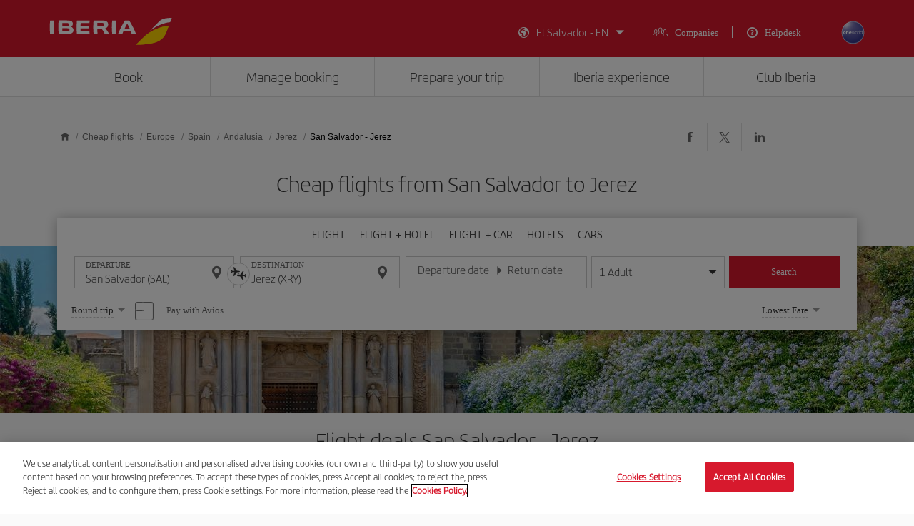

--- FILE ---
content_type: text/html;charset=utf-8
request_url: https://www.iberia.com/sv/cheap-flights/San-Salvador-Jerez/
body_size: 23504
content:

<!DOCTYPE HTML>
<html lang="en">
    <head>

    <meta charset="UTF-8"/>
    <title>Cheap flights from San Salvador to Jerez - Iberia El Salvador</title>
    
    <meta name="description" content="Cheap flights from San Salvador to Jerez. Check the best flight offers San Salvador-Jerez and book your plane ticket with the Iberia guarantee"/>
    <meta name="template" content="page-landing-three-origin-destination"/>
    <meta name="viewport" content="width=device-width, initial-scale=1"/>
    <meta name="robots" content="index, follow"/>

    
    <meta property="og:title" content="Cheap flights from San Salvador to Jerez - Iberia El Salvador"/>
    
    <meta property="og:description" content="Cheap flights from San Salvador to Jerez. Check the best flight offers San Salvador-Jerez and book your plane ticket with the Iberia guarantee"/>
    <meta property="og:site_name" content="Iberia"/>
    <meta property="og:locale" content="en_SV"/>
    <meta property="og:type" content="article"/>
    <meta property="og:url" content="https://www.iberia.com/sv/cheap-flights/San-Salvador-Jerez-de-la-Frontera/"/>
    <meta property="og:image" content="https://www.iberia.com/content/dam/iberia-cheap-flights-landings/resources/images/iberia-rrss.png"/>

    <meta name="twitter:card" content="summary"/>
    
    <meta name="twitter:title" content="Cheap flights from San Salvador to Jerez - Iberia El Salvador"/>
    
    <meta name="twitter:description" content="Cheap flights from San Salvador to Jerez. Check the best flight offers San Salvador-Jerez and book your plane ticket with the Iberia guarantee"/>
    <meta name="twitter:site" content="@Iberia"/>
    <meta name="twitter:image" content="https://www.iberia.com/content/dam/iberia-cheap-flights-landings/resources/images/iberia-rrss.png"/>

    
        
    
    
        <script type="text/javascript" src="/ruxitagentjs_ICANVfghqrux_10325251103172537.js" data-dtconfig="app=fdab8308bc1717d2|owasp=1|featureHash=ICANVfghqrux|rdnt=1|uxrgce=1|cuc=wb56dkx5|mel=100000|dpvc=1|md=mdcc1=bdatalayer_general.SearchDest,mdcc2=bdatalayer_general.precioTotal,mdcc3=bdatalayer_general.moneda,mdcc4=bdatalayer_general.precioPax,mdcc5=bdatalayer_general.SearchOrigin,mdcc6=cTLTSID,mdcc7=bdatalayer_general.codigoError,mdcc8=bdatalayer_general.subCodigoError,mdcc9=bdatalayer_general.descripcionError,mdcc10=bdatalayer_general.quadrigam,mdcc11=bdatalayer_ecommerce.transaction.revenue,mdcc12=bdatalayer_ecommerce.transaction.id,mdcc13=bdatalayer_general.precioTotal,mdcc14=a.ib-text,mdcc15=a.ib-modals__header,mdcc16=bdatalayer_general.userID,mdcc17=bdatalayer_general.NivelUsuario,mdcc18=bdatalayer_general.quadrigam,mdcc19=bdatalayer_general.quadrigam,mdcc20=bdigital_data.Quadrigam,mdcc21=bdigital_data.Quadrigam,mdcc22=bdatalayer_general.mercado|lastModification=1766503861895|mdp=mdcc17,mdcc18,mdcc21|tp=500,50,0|srbbv=2|agentUri=/ruxitagentjs_ICANVfghqrux_10325251103172537.js|reportUrl=/rb_bf68025iux|rid=RID_-1116143278|rpid=1665645999|domain=iberia.com"></script><script defer="defer" type="text/javascript" src="/.rum/@adobe/helix-rum-js@%5E2/dist/rum-standalone.js"></script>
<script>
digital_data = {"Quadrigam":"LANDT3-SAL-XRY"};
digital_data['ModeWeb'] = window.innerWidth < 768 ? "mobile" : window.innerWidth >= 1024 ? "desktop" : "tablet";
dataLayer = [];
dataLayer.push(digital_data);
</script>
<!-- Google Tag Manager -->
<script>(function(w,d,s,l,i){w[l]=w[l]||[];w[l].push({'gtm.start':
new Date().getTime(),event:'gtm.js'});var f=d.getElementsByTagName(s)[0],
j=d.createElement(s),dl=l!='dataLayer'?'&l='+l:'';j.async=true;j.src=
'https://www.googletagmanager.com/gtm.js?id='+i+dl;f.parentNode.insertBefore(j,f
);
})(window,document,'script','dataLayer','GTM-MMC2QND');</script>
<!-- End Google Tag Manager -->
<!-- Init Monetate -->
<script type="text/javascript">
var monetateT = new Date().getTime();
var mnttScript = document.createElement("script");
mnttScript.defer = true;

switch (document.domain) {
  case 'www.iberia.com':
  case 'pro.iberia.com':
  case 'pre.iberia.com':
  case 'prod-aem.iberia.com':
  case 'pre-aem.iberia.com':
    mnttScript.src = "//se.monetate.net/js/2/a-5c6d3edb/p/iberia.com/entry.js";
    break;
  case "int.iberia.com":
  case 'dev-aem.iberia.com':
    mnttScript.src = "//se.monetate.net/js/2/a-5c6d3edb/d/int.iberia.com/entry.js";
    break;
  case "preb.iberia.es":
    mnttScript.src = "//se.monetate.net/js/2/a-5c6d3edb/d2/preb.iberia.es/entry.js";
    break;
  case 'pree.iberia.es':
    mnttScript.src = "//se.monetate.net/js/2/a-5c6d3edb/d/pree.iberia.es/entry.js";
    break;
  case 'pred.iberia.es':
    mnttScript.src = "//se.monetate.net/js/2/a-5c6d3edb/d/pred.iberia.es/entry.js";
    break;
  default:
    mnttScript.src = "//se.monetate.net/js/2/a-5c6d3edb/d/preprod.iberia.com/entry.js";
    break;
}
document.querySelector("head").appendChild(mnttScript);
</script>
<!-- End Monetate -->
    
    
    
<link rel="canonical" href="https://www.iberia.com/sv/cheap-flights/San-Salvador-Jerez/"/>

    <link rel="alternate" href="https://www.iberia.com/dz/vols-pas-cher/San-Salvador-Xeres/" hreflang="fr-DZ"/>

    <link rel="alternate" href="https://www.iberia.com/dz/vuelos-baratos/San-Salvador-Jerez-de-la-Frontera/" hreflang="es-DZ"/>

    <link rel="alternate" href="https://www.iberia.com/ar/vuelos-baratos/San-Salvador-Jerez-de-la-Frontera/" hreflang="es-AR"/>

    <link rel="alternate" href="https://www.iberia.com/ar/cheap-flights/San-Salvador-Jerez/" hreflang="en-AR"/>

    <link rel="alternate" href="https://www.iberia.com/be/vols-pas-cher/San-Salvador-Xeres/" hreflang="fr-BE"/>

    <link rel="alternate" href="https://www.iberia.com/be/vuelos-baratos/San-Salvador-Jerez-de-la-Frontera/" hreflang="es-BE"/>

    <link rel="alternate" href="https://www.iberia.com/be/cheap-flights/San-Salvador-Jerez/" hreflang="en-BE"/>

    <link rel="alternate" href="https://www.iberia.com/br/voos-baratos/Sao-Salvador-Jerez-de-la-Frontera/" hreflang="pt-BR"/>

    <link rel="alternate" href="https://www.iberia.com/br/vuelos-baratos/San-Salvador-Jerez-de-la-Frontera/" hreflang="es-BR"/>

    <link rel="alternate" href="https://www.iberia.com/cl/vuelos-baratos/San-Salvador-Jerez-de-la-Frontera/" hreflang="es-CL"/>

    <link rel="alternate" href="https://www.iberia.com/cl/cheap-flights/San-Salvador-Jerez/" hreflang="en-CL"/>

    <link rel="alternate" href="https://www.iberia.com/co/vuelos-baratos/San-Salvador-Jerez-de-la-Frontera/" hreflang="es-CO"/>

    <link rel="alternate" href="https://www.iberia.com/co/cheap-flights/San-Salvador-Jerez/" hreflang="en-CO"/>

    <link rel="alternate" href="https://www.iberia.com/cr/vuelos-baratos/San-Salvador-Jerez-de-la-Frontera/" hreflang="es-CR"/>

    <link rel="alternate" href="https://www.iberia.com/cr/cheap-flights/San-Salvador-Jerez/" hreflang="en-CR"/>

    <link rel="alternate" href="https://www.iberia.com/cu/vuelos-baratos/San-Salvador-Jerez-de-la-Frontera/" hreflang="es-CU"/>

    <link rel="alternate" href="https://www.iberia.com/cu/cheap-flights/San-Salvador-Jerez/" hreflang="en-CU"/>

    <link rel="alternate" href="https://www.iberia.com/cz/vuelos-baratos/San-Salvador-Jerez-de-la-Frontera/" hreflang="es-CZ"/>

    <link rel="alternate" href="https://www.iberia.com/cz/cheap-flights/San-Salvador-Jerez/" hreflang="en-CZ"/>

    <link rel="alternate" href="https://www.iberia.com/dk/vuelos-baratos/San-Salvador-Jerez-de-la-Frontera/" hreflang="es-DK"/>

    <link rel="alternate" href="https://www.iberia.com/dk/cheap-flights/San-Salvador-Jerez/" hreflang="en-DK"/>

    <link rel="alternate" href="https://www.iberia.com/de/flugangebote/San-Salvador-Jerez/" hreflang="de-DE"/>

    <link rel="alternate" href="https://www.iberia.com/de/vuelos-baratos/San-Salvador-Jerez-de-la-Frontera/" hreflang="es-DE"/>

    <link rel="alternate" href="https://www.iberia.com/ec/vuelos-baratos/San-Salvador-Jerez-de-la-Frontera/" hreflang="es-EC"/>

    <link rel="alternate" href="https://www.iberia.com/ec/cheap-flights/San-Salvador-Jerez/" hreflang="en-EC"/>

    <link rel="alternate" href="https://www.iberia.com/sv/vuelos-baratos/San-Salvador-Jerez-de-la-Frontera/" hreflang="es-SV"/>

    <link rel="alternate" href="https://www.iberia.com/sv/cheap-flights/San-Salvador-Jerez/" hreflang="en-SV"/>

    <link rel="alternate" href="https://www.iberia.com/fi/cheap-flights/San-Salvador-Jerez/" hreflang="en-FI"/>

    <link rel="alternate" href="https://www.iberia.com/fi/vuelos-baratos/San-Salvador-Jerez-de-la-Frontera/" hreflang="es-FI"/>

    <link rel="alternate" href="https://www.iberia.com/fr/vols-pas-cher/San-Salvador-Xeres/" hreflang="fr-FR"/>

    <link rel="alternate" href="https://www.iberia.com/fr/vuelos-baratos/San-Salvador-Jerez-de-la-Frontera/" hreflang="es-FR"/>

    <link rel="alternate" href="https://www.iberia.com/gr/vuelos-baratos/San-Salvador-Jerez-de-la-Frontera/" hreflang="es-GR"/>

    <link rel="alternate" href="https://www.iberia.com/gr/cheap-flights/San-Salvador-Jerez/" hreflang="en-GR"/>

    <link rel="alternate" href="https://www.iberia.com/gt/vuelos-baratos/San-Salvador-Jerez-de-la-Frontera/" hreflang="es-GT"/>

    <link rel="alternate" href="https://www.iberia.com/gt/cheap-flights/San-Salvador-Jerez/" hreflang="en-GT"/>

    <link rel="alternate" href="https://www.iberia.com/hu/vuelos-baratos/San-Salvador-Jerez-de-la-Frontera/" hreflang="es-HU"/>

    <link rel="alternate" href="https://www.iberia.com/hu/cheap-flights/San-Salvador-Jerez/" hreflang="en-HU"/>

    <link rel="alternate" href="https://www.iberia.com/ie/vuelos-baratos/San-Salvador-Jerez-de-la-Frontera/" hreflang="es-IE"/>

    <link rel="alternate" href="https://www.iberia.com/ie/cheap-flights/San-Salvador-Jerez/" hreflang="en-IE"/>

    <link rel="alternate" href="https://www.iberia.com/il/vuelos-baratos/San-Salvador-Jerez-de-la-Frontera/" hreflang="es-IL"/>

    <link rel="alternate" href="https://www.iberia.com/il/cheap-flights/San-Salvador-Jerez/" hreflang="en-IL"/>

    <link rel="alternate" href="https://www.iberia.com/it/offerte-voli/San-Salvador-Jerez/" hreflang="it-IT"/>

    <link rel="alternate" href="https://www.iberia.com/it/vuelos-baratos/San-Salvador-Jerez-de-la-Frontera/" hreflang="es-IT"/>

    <link rel="alternate" href="https://www.iberia.com/it/cheap-flights/San-Salvador-Jerez/" hreflang="en-IT"/>

    <link rel="alternate" href="https://www.iberia.com/ma/vols-pas-cher/San-Salvador-Xeres/" hreflang="fr-MA"/>

    <link rel="alternate" href="https://www.iberia.com/ma/vuelos-baratos/San-Salvador-Jerez-de-la-Frontera/" hreflang="es-MA"/>

    <link rel="alternate" href="https://www.iberia.com/mx/vuelos-baratos/San-Salvador-Jerez-de-la-Frontera/" hreflang="es-MX"/>

    <link rel="alternate" href="https://www.iberia.com/mx/cheap-flights/San-Salvador-Jerez/" hreflang="en-MX"/>

    <link rel="alternate" href="https://www.iberia.com/nl/goedkopevluchten/San-Salvador-Jerez-de-la-Frontera/" hreflang="nl-NL"/>

    <link rel="alternate" href="https://www.iberia.com/nl/vuelos-baratos/San-Salvador-Jerez-de-la-Frontera/" hreflang="es-NL"/>

    <link rel="alternate" href="https://www.iberia.com/nl/cheap-flights/San-Salvador-Jerez/" hreflang="en-NL"/>

    <link rel="alternate" href="https://www.iberia.com/at/flugangebote/San-Salvador-Jerez/" hreflang="de-AT"/>

    <link rel="alternate" href="https://www.iberia.com/at/vuelos-baratos/San-Salvador-Jerez-de-la-Frontera/" hreflang="es-AT"/>

    <link rel="alternate" href="https://www.iberia.com/pa/vuelos-baratos/San-Salvador-Jerez-de-la-Frontera/" hreflang="es-PA"/>

    <link rel="alternate" href="https://www.iberia.com/pa/cheap-flights/San-Salvador-Jerez/" hreflang="en-PA"/>

    <link rel="alternate" href="https://www.iberia.com/pe/vuelos-baratos/San-Salvador-Jerez-de-la-Frontera/" hreflang="es-PE"/>

    <link rel="alternate" href="https://www.iberia.com/pe/cheap-flights/San-Salvador-Jerez/" hreflang="en-PE"/>

    <link rel="alternate" href="https://www.iberia.com/pt/voos-baratos/Sao-Salvador-Jerez-de-la-Frontera/" hreflang="pt-PT"/>

    <link rel="alternate" href="https://www.iberia.com/pt/vuelos-baratos/San-Salvador-Jerez-de-la-Frontera/" hreflang="es-PT"/>

    <link rel="alternate" href="https://www.iberia.com/pr/vuelos-baratos/San-Salvador-Jerez-de-la-Frontera/" hreflang="es-PR"/>

    <link rel="alternate" href="https://www.iberia.com/pr/cheap-flights/San-Salvador-Jerez/" hreflang="en-PR"/>

    <link rel="alternate" href="https://www.iberia.com/do/vuelos-baratos/San-Salvador-Jerez-de-la-Frontera/" hreflang="es-DO"/>

    <link rel="alternate" href="https://www.iberia.com/do/cheap-flights/San-Salvador-Jerez/" hreflang="en-DO"/>

    <link rel="alternate" href="https://www.iberia.com/ch/flugangebote/San-Salvador-Jerez/" hreflang="de-CH"/>

    <link rel="alternate" href="https://www.iberia.com/ch/vols-pas-cher/San-Salvador-Xeres/" hreflang="fr-CH"/>

    <link rel="alternate" href="https://www.iberia.com/ch/vuelos-baratos/San-Salvador-Jerez-de-la-Frontera/" hreflang="es-CH"/>

    <link rel="alternate" href="https://www.iberia.com/sn/vols-pas-cher/San-Salvador-Xeres/" hreflang="fr-SN"/>

    <link rel="alternate" href="https://www.iberia.com/sn/vuelos-baratos/San-Salvador-Jerez-de-la-Frontera/" hreflang="es-SN"/>

    <link rel="alternate" href="https://www.iberia.com/se/vuelos-baratos/San-Salvador-Jerez-de-la-Frontera/" hreflang="es-SE"/>

    <link rel="alternate" href="https://www.iberia.com/se/cheap-flights/San-Salvador-Jerez/" hreflang="en-SE"/>

    <link rel="alternate" href="https://www.iberia.com/uy/vuelos-baratos/San-Salvador-Jerez-de-la-Frontera/" hreflang="es-UY"/>

    <link rel="alternate" href="https://www.iberia.com/uy/cheap-flights/San-Salvador-Jerez/" hreflang="en-UY"/>

    <link rel="alternate" href="https://www.iberia.com/ru/predlozheniya-reysov/San-Salvador-KHeres-de-la-Frontera/" hreflang="ru-RU"/>

    <link rel="alternate" href="https://www.iberia.com/ru/vuelos-baratos/San-Salvador-Jerez-de-la-Frontera/" hreflang="es-RU"/>

    <link rel="alternate" href="https://www.iberia.com/ru/cheap-flights/San-Salvador-Jerez/" hreflang="en-RU"/>

    <link rel="alternate" href="https://www.iberia.com/cn/zh/cheap-flights/San-Salvador-Jerez/" hreflang="zh-CN"/>

    <link rel="alternate" href="https://www.iberia.com/cn/vuelos-baratos/San-Salvador-Jerez-de-la-Frontera/" hreflang="es-CN"/>

    <link rel="alternate" href="https://www.iberia.com/cn/cheap-flights/San-Salvador-Jerez/" hreflang="en-CN"/>

    <link rel="alternate" href="https://www.iberia.com/jp/ja/cheap-flights/San-Salvador-Jerez/" hreflang="ja-JP"/>

    <link rel="alternate" href="https://www.iberia.com/jp/vuelos-baratos/San-Salvador-Jerez-de-la-Frontera/" hreflang="es-JP"/>

    <link rel="alternate" href="https://www.iberia.com/jp/cheap-flights/San-Salvador-Jerez/" hreflang="en-JP"/>

    <link rel="alternate" href="https://www.iberia.com/es/vuelos-baratos/San-Salvador-Jerez-de-la-Frontera/" hreflang="es-ES"/>

    <link rel="alternate" href="https://www.iberia.com/es/vols-barats/San-Salvador-Jerez-de-la-Frontera/" hreflang="ca-ES"/>

    <link rel="alternate" href="https://www.iberia.com/es/cheap-flights/San-Salvador-Jerez/" hreflang="en-ES"/>

    <link rel="alternate" href="https://www.iberia.com/gb/cheap-flights/San-Salvador-Jerez/" hreflang="en-GB"/>

    <link rel="alternate" href="https://www.iberia.com/gb/vuelos-baratos/San-Salvador-Jerez-de-la-Frontera/" hreflang="es-GB"/>

    <link rel="alternate" href="https://www.iberia.com/us/cheap-flights/San-Salvador-Jerez/" hreflang="en-US"/>

    <link rel="alternate" href="https://www.iberia.com/us/vuelos-baratos/San-Salvador-Jerez-de-la-Frontera/" hreflang="es-US"/>


    
<meta name="codeIata"/>
<meta name="codeCountry"/>
<meta name="codCCAA"/>
<meta name="codeArea"/>
<meta name="contentFragmentAirport" content="/content/dam/iberia-cheap-flights-landings/content-fragments/airports/en/eu/es/an/xry"/>
<meta name="contentFragmentDestinationInfo" content="/content/dam/iberia-cheap-flights-landings/content-fragments/destination-info/city/en/eu/es/an/xry"/>
<meta name="languageName"/>

    
    <link rel="stylesheet" href="/etc.clientlibs/iberia-cheap-flights-landings/clientlibs/vendor/jquery-ui.lc-966a84afac66eb0a63944a994ceae18a-lc.min.css" type="text/css">
<link rel="stylesheet" href="/etc.clientlibs/iberia-cheap-flights-landings/clientlibs/vendor/selectric.lc-425054ba54dd5d19d910cf64ab159052-lc.min.css" type="text/css">
<link rel="stylesheet" href="/etc.clientlibs/iberia-cheap-flights-landings/clientlibs/clientlib-site.lc-eba34b93cb2612c015fcb79983b698af-lc.min.css" type="text/css">
<script defer src="/etc.clientlibs/iberia-cheap-flights-landings/clientlibs/vendor/jquery.lc-76a92234952929ebefaa60dd43afeddb-lc.min.js"></script>
<script defer src="/etc.clientlibs/iberia-cheap-flights-landings/clientlibs/vendor/jquery-ui.lc-cfd42254e0d0be034369c440df7cb307-lc.min.js"></script>
<script defer src="/etc.clientlibs/iberia-cheap-flights-landings/clientlibs/vendor/selectric.lc-f8324405628b1cfa601f2162d9fedc03-lc.min.js"></script>
<script defer src="/etc.clientlibs/iberia-cheap-flights-landings/clientlibs/clientlib-site.lc-56334365b6bba1ec4d9aad7078cddaf3-lc.min.js"></script>


    
    <link rel="stylesheet" href="/etc.clientlibs/iberia-cheap-flights-landings/clientlibs/clientlib-base.lc-4fb628f2edf7b457c6ec0b16fbabb054-lc.min.css" type="text/css">
<script defer src="/etc.clientlibs/iberia-cheap-flights-landings/clientlibs/clientlib-base.lc-d41d8cd98f00b204e9800998ecf8427e-lc.min.js"></script>








    
    
    

    

    
    
    
    
    <script async src="/etc.clientlibs/core/wcm/components/commons/datalayer/v2/clientlibs/core.wcm.components.commons.datalayer.v2.lc-1e0136bad0acfb78be509234578e44f9-lc.min.js"></script>


    
    <script async src="/etc.clientlibs/core/wcm/components/commons/datalayer/acdl/core.wcm.components.commons.datalayer.acdl.lc-bf921af342fd2c40139671dbf0920a1f-lc.min.js"></script>



    
        
    <link rel="icon" type="image/x-icon" href="/etc.clientlibs/iberia-cheap-flights-landings/clientlibs/clientlib-site/resources/images/favicons/favicon.ico"/>
    <link rel="icon" type="image/png" sizes="32x32" href="/etc.clientlibs/iberia-cheap-flights-landings/clientlibs/clientlib-site/resources/images/favicons/favicon-32x32.png"/>
    <link rel="icon" type="image/png" sizes="16x16" href="/etc.clientlibs/iberia-cheap-flights-landings/clientlibs/clientlib-site/resources/images/favicons/favicon-16x16.png"/>
    <link rel="apple-touch-icon" sizes="180x180" href="/etc.clientlibs/iberia-cheap-flights-landings/clientlibs/clientlib-site/resources/images/favicons/apple-touch-icon.png"/>
    <link rel="manifest" href="/etc.clientlibs/iberia-cheap-flights-landings/clientlibs/clientlib-site/resources/images/favicons/site.webmanifest"/>
    <link rel="mask-icon" href="/etc.clientlibs/iberia-cheap-flights-landings/clientlibs/clientlib-site/resources/images/favicons/safari-pinned-tab.svg" color="#d7192d"/>
    <link rel="preload" as="font" type="font/woff2" href="/etc.clientlibs/iberia-cheap-flights-landings/clientlibs/clientlib-site/resources/fonts/IberiaHeadline-Light.woff2" crossorigin/>
    
    <link rel="preload" as="image" fetchpriority="high" href="/content/dam/iberia-cheap-flights-landings/images/destinations/cities/eu/es/xry/top_banner_LANDT2A-XRY.jpg" imagesrcset="/content/dam/iberia-cheap-flights-landings/images/destinations/cities/eu/es/xry/top_banner_LANDT2A-XRY.jpg.transform/landings-img-resize-quality-xs/image.jpeg 576w, /content/dam/iberia-cheap-flights-landings/images/destinations/cities/eu/es/xry/top_banner_LANDT2A-XRY.jpg.transform/landings-img-resize-quality-sm/image.jpeg 768w, /content/dam/iberia-cheap-flights-landings/images/destinations/cities/eu/es/xry/top_banner_LANDT2A-XRY.jpg.transform/landings-img-resize-quality-md/image.jpeg 1024w" imagesizes="(max-width: 576px) 100vw, (max-width: 768px) 100vw, 100vw" type="image/jpeg"/>
    <meta name="msapplication-config" content="/etc.clientlibs/iberia-cheap-flights-landings/clientlibs/clientlib-site/resources/images/favicons/browserconfig.xml"/>
    <meta name="msapplication-TileColor" content="#ffffff"/>
    <meta name="theme-color" content="#ffffff"/>

    
    

                              <script>!function(a){var e="https://s.go-mpulse.net/boomerang/",t="addEventListener";if(""=="True")a.BOOMR_config=a.BOOMR_config||{},a.BOOMR_config.PageParams=a.BOOMR_config.PageParams||{},a.BOOMR_config.PageParams.pci=!0,e="https://s2.go-mpulse.net/boomerang/";if(window.BOOMR_API_key="VJ24M-53UXC-L3EJP-M8F56-JP45Z",function(){function n(e){a.BOOMR_onload=e&&e.timeStamp||(new Date).getTime()}if(!a.BOOMR||!a.BOOMR.version&&!a.BOOMR.snippetExecuted){a.BOOMR=a.BOOMR||{},a.BOOMR.snippetExecuted=!0;var i,_,o,r=document.createElement("iframe");if(a[t])a[t]("load",n,!1);else if(a.attachEvent)a.attachEvent("onload",n);r.src="javascript:void(0)",r.title="",r.role="presentation",(r.frameElement||r).style.cssText="width:0;height:0;border:0;display:none;",o=document.getElementsByTagName("script")[0],o.parentNode.insertBefore(r,o);try{_=r.contentWindow.document}catch(O){i=document.domain,r.src="javascript:var d=document.open();d.domain='"+i+"';void(0);",_=r.contentWindow.document}_.open()._l=function(){var a=this.createElement("script");if(i)this.domain=i;a.id="boomr-if-as",a.src=e+"VJ24M-53UXC-L3EJP-M8F56-JP45Z",BOOMR_lstart=(new Date).getTime(),this.body.appendChild(a)},_.write("<bo"+'dy onload="document._l();">'),_.close()}}(),"".length>0)if(a&&"performance"in a&&a.performance&&"function"==typeof a.performance.setResourceTimingBufferSize)a.performance.setResourceTimingBufferSize();!function(){if(BOOMR=a.BOOMR||{},BOOMR.plugins=BOOMR.plugins||{},!BOOMR.plugins.AK){var e=""=="true"?1:0,t="",n="amlodvixbzopc2lpaydq-f-ae3bc7410-clientnsv4-s.akamaihd.net",i="false"=="true"?2:1,_={"ak.v":"39","ak.cp":"1767547","ak.ai":parseInt("266645",10),"ak.ol":"0","ak.cr":9,"ak.ipv":4,"ak.proto":"h2","ak.rid":"57138992","ak.r":51663,"ak.a2":e,"ak.m":"dsca","ak.n":"essl","ak.bpcip":"3.22.225.0","ak.cport":45624,"ak.gh":"23.57.66.169","ak.quicv":"","ak.tlsv":"tls1.3","ak.0rtt":"","ak.0rtt.ed":"","ak.csrc":"-","ak.acc":"","ak.t":"1768883719","ak.ak":"hOBiQwZUYzCg5VSAfCLimQ==7qtJvR48ab74bDJ4yHKsCWwFr5Em5VdqsIgzSqBVoAr851vzkMfq5h56FCGqr97NylzVhXsdGGTG5ia+PrCTfsLvY7im1/q1yHUW5GbMXjzM2BVZsaFddIOGHZM7EPCQ61WIwd08YTnL/XBuOVAvmqlbYqK5v1XmNHfv8q2lfHJN4qbS6+3LqtudcQOW7PBfspHvswshYbPWXeLmtxaAn/z36EOzVPIx45A5pjLFJXCM8GQWqIFoBMQX8AOsJJiEl6EGO379DSrlTKXin/DQSfRKWYoQYVt+Dav4/4OlbQBM8r9LYcTz2GLXnWGmAkQ2jBdadMJxhQsRm4Bme13n5c6epQJM2I/ms1bAyAl0CrI7ihOwJtF8+ZIKr2jxOuMfCmd/UutXsOI6pkWmLz6iST8RLwVNPDzacyCk3/2ngeo=","ak.pv":"696","ak.dpoabenc":"","ak.tf":i};if(""!==t)_["ak.ruds"]=t;var o={i:!1,av:function(e){var t="http.initiator";if(e&&(!e[t]||"spa_hard"===e[t]))_["ak.feo"]=void 0!==a.aFeoApplied?1:0,BOOMR.addVar(_)},rv:function(){var a=["ak.bpcip","ak.cport","ak.cr","ak.csrc","ak.gh","ak.ipv","ak.m","ak.n","ak.ol","ak.proto","ak.quicv","ak.tlsv","ak.0rtt","ak.0rtt.ed","ak.r","ak.acc","ak.t","ak.tf"];BOOMR.removeVar(a)}};BOOMR.plugins.AK={akVars:_,akDNSPreFetchDomain:n,init:function(){if(!o.i){var a=BOOMR.subscribe;a("before_beacon",o.av,null,null),a("onbeacon",o.rv,null,null),o.i=!0}return this},is_complete:function(){return!0}}}}()}(window);</script></head>
    <body class="landing-three-origin-destination-page page basicpage" id="landing-three-origin-destination-page-49574a1340" data-cmp-link-accessibility-enabled data-cmp-link-accessibility-text="opens in a new tab" data-cmp-data-layer-enabled data-cmp-data-layer-name="adobeDataLayer">
        <script>
          var dataLayerName = 'adobeDataLayer' || 'adobeDataLayer';
          window[dataLayerName] = window[dataLayerName] || [];
          window[dataLayerName].push({
              page: JSON.parse("{\x22landing\u002Dthree\u002Dorigin\u002Ddestination\u002Dpage\u002D49574a1340\x22:{\x22@type\x22:\x22iberia\u002Dcheap\u002Dflights\u002Dlandings\/components\/structure\/landing\u002Dthree\u002Dorigin\u002Ddestination\u002Dpage\x22,\x22repo:modifyDate\x22:\x222024\u002D09\u002D10T15:25:20Z\x22,\x22dc:title\x22:\x22Cheap flights from #origin to Jerez \u002D Iberia El Salvador\x22,\x22dc:description\x22:\x22Cheap flights from #origin to #destination. Check the best flight offers #origin\u002D#destination and book your plane ticket with the Iberia guarantee\x22,\x22xdm:template\x22:\x22\/conf\/iberia\u002Dcheap\u002Dflights\u002Dlandings\/settings\/wcm\/templates\/page\u002Dlanding\u002Dthree\u002Dorigin\u002Ddestination\x22,\x22xdm:language\x22:\x22en\x22,\x22xdm:tags\x22:[],\x22repo:path\x22:\x22\/content\/iberia\u002Dcheap\u002Dflights\u002Dlandings\/sv\/cheap\u002Dflights\/Europe\/Spain\/Andalusia\/Jerez\u002Dde\u002Dla\u002DFrontera\/origin\u002Ddestination.html\x22}}"),
              event:'cmp:show',
              eventInfo: {
                  path: 'page.landing\u002Dthree\u002Dorigin\u002Ddestination\u002Dpage\u002D49574a1340'
              }
          });
        </script>
        
        
            




            

    <a class="skip-to-content" href="#maincontent" tabindex="0" data-interanl-path="/content/iberia-cheap-flights-landings/sv/cheap-flights/Europe/Spain/Andalusia/Jerez-de-la-Frontera/origin-destination" data-market-code="sv" data-language-code="en">
        Skip to main content
    </a>


    <!-- Google Tag Manager (noscript) -->
<noscript><iframe src="https://www.googletagmanager.com/ns.html?id= GTM-MMC2QND "
height="0" width="0" style="display:none;visibility:hidden"></iframe>
</noscript>
<!-- End Google Tag Manager (noscript) -->
<script>
dataLayer.push({'event': 'view'});
</script>
<!-- Init Monetate -->
<script>
if (!!window.monetateQ && (!!window.datalayer_general || !!window.digital_data || !!window.datalayer_ecommerce)) {
    sendDataMNTT();
} else {
    var intervalMNTT = setInterval(function() {

        var counter=0;
        if (!!window.monetateQ && (!!window.datalayer_general || !!window.digital_data || !!window.datalayer_ecommerce)) {
            sendDataMNTT();
            clearInterval(intervalMNTT);
        } else if (counter++ > 30) {
          console.error("MNTT Integration: Timeout - digital_data/datalayer_general no disponible");
          clearInterval(intervalMNTT);
        }
      }, 100);
}



function sendDataMNTT() {

    var t = [];
    var q = "";


    if (!!window.digital_data) {
        q=digital_data.Quadrigam;
        for (const [k,v] of Object.entries(digital_data)) {
            t.push({
                name: "dd_".concat(k),
                value: v
            })
        }
    }


    if (!!window.datalayer_general) {
        q=datalayer_general.quadrigam;
        for (const [k,v] of Object.entries(datalayer_general)) {
            t.push({
                name: "dt_g_".concat(k),
                value: v
            })
        }
    }


    if (!!window.datalayer_ecommerce) {
        for (const [k,v] of Object.entries(datalayer_ecommerce)) {
            t.push({
                name: "dt_e_".concat(k),
                value: v
            })
        }
    }

    window.monetateQ.push(["setPageType", q]),
    window.monetateQ.push(["setCustomVariables", t]),
    window.monetateQ.push(["trackData"])

}
</script>
<!-- End Monetate -->

<div class="root container responsivegrid">

    
    <div id="container-10229b0fba" class="cmp-container">
        


<div class="aem-Grid aem-Grid--12 aem-Grid--default--12 ">
    
    <header class="header-xf experiencefragment aem-GridColumn aem-GridColumn--default--12">
    
    <div class="xfpage page basicpage">


    
    <div id="container-4be64a1e21" class="cmp-container">
        


<div class="aem-Grid aem-Grid--12 aem-Grid--default--12 ">
    
    <div class="header aem-GridColumn aem-GridColumn--default--12">

    
    <link rel="stylesheet" href="/etc.clientlibs/iberia-cheap-flights-landings/clientlibs/clientlib-components/clientlib-header/v1/header.lc-a931d9e48223bb0029e3fbd22e3aa652-lc.min.css" type="text/css">



<div class="header--inner bg-red" role="banner">
    <div class="container h-100">
        <div class="row h-100">
            <div class="col-12 p-0">
                <div class="header--inner-block d-flex justify-content-between align-items-center h-100">
                    <div class="header--inner-block__left d-flex">
                        <div class="header--inner-block__left-mobile-menu d-desktop-none" aria-label="Abrir menú de opciones">
                            <p>
                                <em class="icon-menu-hamburguer"></em>
                            </p>
                        </div>
                        <div class="header--inner-block__left-logo">
                            <a title="Iberia logo, go to the homepage." href="https://www.iberia.com/sv/" target="_self">
                                <figure>
                                    <img src="/content/dam/iberia-cheap-flights-landings/resources/icons/logo-iberia.svg" alt="Logo Iberia" loading="lazy" width="171" height="38"/>
                                </figure>
                            </a>
                        </div>
                    </div>
                    <div class="header--inner-block__right d-flex align-items-center">
                        <div class="header--inner-block__right-nav d-none d-desktop-flex">
                            <nav class="lang-menu" role="navigation" aria-label="Main header menu">
                                <ul class="d-flex">
                                    <li class="collapse collapse-lang">
                                        <button id="countryLanguage" aria-haspopup="listbox" aria-expanded="false" aria-label="Seleccionar mercado-idioma" class="js-collapse d-flex align-items-center">
                                            <em class="icon-lang right"></em>
                                            <span class="text-decoration">España - ES</span>
                                            <em class="icon-caret"></em>
                                        </button>
                                        <!-- Lista anidada correctamente dentro de un <li> -->
                                        <article class="collapsed">
                                            
                                                <form class="d-block" action="">
                                                    <select id="market2" name="market" aria-label="Market">
                             
                                                    </select>
                                                    <select id="lang2" name="lang" aria-label="Lenguage">

                                                    </select>
                                                </form>
                                            
                                            <p class="btn-red">
                                                <a href="javascript:;" role="button" class="btn-100 js-changeLang2" aria-label="Accept Selection">Accept</a>
                                            </p>
                                        </article>
                                    </li>
                                    <li>
                                        <em class="icon-business right"></em>
                                        <a class="text-decoration" href="https://www.iberia.com/sv/companies/on-business/" target="_self" rel="noopener" title="Companies">
                                            <span>Companies</span>
                                        </a>
                                    </li>
                                    <li>
                                        <em class="icon-question-2 right"></em>
                                        <a class="text-decoration" href="https://www.iberia.com/sv/faqs/" target="_self" rel="noopener" title="Go to Helpdesk">
                                            <span class="d-none d-xxl-block" aria-hidden="true">Helpdesk</span>
                                        </a>
                                    </li>
                                    
                                </ul>
                            </nav>
                        </div>
                        <div class="header--inner-block__right-login">
                            <div id="overlay"></div>
                            <p>
                                
                                
                                
                                <div class="modal" id="modal-login" role="modal" style="display: none;">
                                    <div class="content">
                                        <div class="modal-header">
                                            <button class="close" data-target="close" aria-label="Cerrar modal"></button>
                                            <p class="modal-header-title">Access to Iberia Plus</p>
                                            <p class="modal-header-description">Inicia sesión para ver promociones exclusivas y utilizar tus Avios</p>
                                        </div>
                                        <div class="modal-body">
                                        </div>
                                    </div>
                                </div>
                            </p>
                        </div>
                        <div class="header--inner-block__right-link d-none d-xs-block">
                            <p>
                                <a href="https://www.iberia.com/sv/our-alliances/oneworld/" target="_blank" rel="noopener" title="Go to Oneworld (opens in a new tab)">
                                    <picture>
                                        <source media="(min-width: 769px)" srcset="/content/dam/iberia-cheap-flights-landings/resources/icons/header_oneworld.svg"/>
                                        <img src="/content/dam/iberia-cheap-flights-landings/resources/icons/header_oneworld.svg" loading="lazy" width="33" height="33"/>
                                    </picture>
                                </a>
                            </p>
                        </div>
                    </div>
                </div>
            </div>
        </div>
    </div>
</div>
<nav class="menu" role="navigation" aria-label="Secondary menu">
    <div class="container p-0">
        <div class="row h-100 m-0">
            <div class="col-12 p-0">
                <div class="menu-panel">
                    <!-- Section 1 -->
                    <div class="nav" role="menu">
                        <p class="menu-item" tabindex="0" aria-haspopup="true" aria-expanded="false" role="menuitem">
                            <span title="Go to: Book">Book</span>
                        </p>                   
                        <div class="submenu submenu2">
                            <ul>
                                <li class="submenu2-item--back js-back">
                                    <em class="icon-arrow-right-2"></em>
                                    <span title="Go to: Book">Book</span>
                                </li>
                            </ul>
        
                            <div class="container p-0 p-desktop-15 d-desktop-flex">
                                <!-- Column 1 -->
                                <div class="col">
                                    <ul class="title-submenu">
                                        <li class="submenu2-item">
                                            <span>Search</span>
                                        </li>
                                    </ul>
        
                                    <ul class="submenu submenu3" role="menu">
                                        <li class="submenu3-item--back js-back">
                                            <em class="icon-arrow-right-2"></em>
                                            <span>Search</span>
                                        </li>
                                        
                                            <li class="submenu3-item" role="menuitem">
                                                <a class="text-decoration" href="https://www.iberia.com/sv/more-travel-options/" target="_self" rel="noopener" title="Go to: Go to: More travel options">
                                                    <span><em class="icon"></em><span>More travel options</span></span>
                                                </a>
                                            </li>
                                        
                                            <li class="submenu3-item" role="menuitem">
                                                <a class="text-decoration" href="https://www.iberia.com/sv/flight+hotel/" target="_self" rel="noopener" title="Go to: Go to: Flight + Hotel">
                                                    <span><em class="icon-plane"></em><span>Flight &#43; Hotel</span></span>
                                                </a>
                                            </li>
                                        
                                            <li class="submenu3-item" role="menuitem">
                                                <a class="text-decoration" href="https://www.iberia.com/sv/en/stopover-in-madrid/" target="_self" rel="noopener" title="Go to: Go to: Stopover Hola Madrid">
                                                    <span><em class="icon-location-marker"></em><span>Stopover Hola Madrid</span></span>
                                                </a>
                                            </li>
                                        
                                            <li class="submenu3-item" role="menuitem">
                                                <a class="text-decoration" href="https://www.iberia.com/sv/flight-search-engine/" target="_self" rel="noopener" title="Go to: Go to: Flights">
                                                    <span><em class="icon-plane"></em><span>Flights</span></span>
                                                </a>
                                            </li>
                                        
                                    </ul>
                                </div>
                                <!-- Column 2 -->
                                <div class="col">
                                    <ul class="title-submenu">
                                        <li class="submenu2-item">
                                            <span>Offers</span>
                                        </li>
                                    </ul>
        
                                    <ul class="submenu submenu3" role="menu">
                                        <li class="submenu3-item--back js-back">
                                            <em class="icon-arrow-right-2"></em>
                                            <span>Offers</span>
        
                                        </li>
                                        
                                            <li class="submenu3-item" role="menuitem">
                                                <a class="text-decoration" href="https://www.iberia.com/sv/cheap-flights/months/" target="_self" rel="noopener" title="Go to: Go to: Browse by month">
                                                    <span><span>Browse by month</span></span>
                                                </a>
                                            </li>
                                        
                                            <li class="submenu3-item" role="menuitem">
                                                <a class="text-decoration" href="https://www.iberia.com/sv/cheap-flights/" target="_self" rel="noopener" title="Go to: Go to: Cheap Flights">
                                                    <span><span>Cheap Flights</span></span>
                                                </a>
                                            </li>
                                        
                                            <li class="submenu3-item" role="menuitem">
                                                <a class="text-decoration" href="https://www.iberia.com/sv/all-offers/" target="_self" rel="noopener" title="Go to: Go to: All offers">
                                                    <span><span>All offers</span></span>
                                                </a>
                                            </li>
                                        
                                    </ul>
                                </div>
                                <!-- Column 3 -->
                                <div class="col">
                                    <ul class="title-submenu">
                                        <li class="submenu2-item">
                                            <span>Destinations</span>
                                        </li>
                                    </ul>
        
                                    <ul class="submenu submenu3" role="menu">
                                        <li class="submenu3-item--back js-back">
                                            <em class="icon-arrow-right-2"></em>
                                            <span>Destinations</span>
                                        </li>
                                        
                                            <li class="submenu3-item" role="menuitem">
                                                <a class="text-decoration" href="https://www.iberia.com/sv/destination-guide/" target="_self" rel="noopener" title="Go to: Go to: Destination guide">
                                                    <span><span>Destination guide</span></span>
                                                </a>
                                            </li>
                                        
                                    </ul>
                                </div>
                                <!-- Column 4 -->
                                <div class="col">
                                    <ul class="title-submenu">
                                        <li class="submenu2-item">
                                            <span>Fare classes</span>
                                        </li>
                                    </ul>
        
                                    <ul class="submenu submenu3">
                                        <li class="submenu3-item--back js-back">
                                            <em class="icon-arrow-right-2"></em>
                                            <span>Fare classes</span>
                                        </li>
                                        
                                            <li class="submenu3-item" role="menuitem">
                                                <a class="text-decoration" href="https://www.iberia.com/sv/economy/" target="_self" rel="noopener" title="Go to: Go to: Economy Class">
                                                    <span><span>Economy Class</span></span>
                                                </a>
                                            </li>
                                        
                                            <li class="submenu3-item" role="menuitem">
                                                <a class="text-decoration" href="https://www.iberia.com/sv/premium-economy/" target="_self" rel="noopener" title="Go to: Go to: Premium Economy">
                                                    <span><span>Premium Economy</span></span>
                                                </a>
                                            </li>
                                        
                                            <li class="submenu3-item" role="menuitem">
                                                <a class="text-decoration" href="https://www.iberia.com/sv/business-class_en/" target="_self" rel="noopener" title="Go to: Go to: Business Class">
                                                    <span><span>Business Class</span></span>
                                                </a>
                                            </li>
                                        
        
                                    </ul>
                                </div>
                                <!-- Column 5 -->
                                
                            </div>
        
                        </div>
                        <!-- Section 2 -->
                        <p class="menu-item" tabindex="0" aria-haspopup="true" aria-expanded="false" role="menuitem">
                            <span title="Go to: Manage booking">Manage booking</span>
                        </p>
                        <div class="submenu submenu2">
                            <ul>
                                <li class="submenu2-item--back js-back">
                                    <em class="icon-arrow-right-2"></em>
                                    <span title="Go to: Manage booking">Manage booking</span>
                                </li>
                            </ul>
        
        
        
                            <div class="container p-0 p-desktop-15 d-desktop-flex">
                                <!-- Column 1 -->
                                <div class="col">
                                    <ul class="title-submenu">
                                        <li class="submenu2-item">
                                            <span>Your bookings</span>
                                        </li>
                                    </ul>
        
                                    <ul class="submenu submenu3" role="menu">
                                        <li class="submenu3-item--back js-back">
                                            <em class="icon-arrow-right-2"></em>
                                            <span>Your bookings</span>
                                        </li>
                                        
                                            <li class="submenu3-item" role="menuitem">
                                                <a class="text-decoration" href="https://www.iberia.com/sv/choose-how-you-want-to-travel/" target="_self" rel="noopener" title="Go to: Go to: Add an extra">
                                                    <span><span>Add an extra</span></span>
                                                </a>
                                            </li>
                                        
                                            <li class="submenu3-item" role="menuitem">
                                                <a class="text-decoration" href="https://www.iberia.com/sv/manage-my-booking/" target="_self" rel="noopener" title="Go to: Go to: Manage your booking">
                                                    <span><span>Manage your booking</span></span>
                                                </a>
                                            </li>
                                        
        
                                    </ul>
                                </div>
                                <!-- Column 2 -->
                                <div class="col">
                                    <ul class="title-submenu">
                                        <li class="submenu2-item">
                                            <span>Check-in and boarding</span>
                                        </li>
                                    </ul>
        
                                    <ul class="submenu submenu3" role="menu">
                                        <li class="submenu3-item--back js-back">
                                            <em class="icon-arrow-right-2"></em>
                                            <span>Check-in and boarding</span>
                                        </li>
                                        
                                            <li class="submenu3-item" role="menuitem">
                                                <a class="text-decoration" href="https://www.iberia.com/sv/online-checkin/" target="_self" rel="noopener" title="Go to: Go to: Check-in online">
                                                    <span><span>Check-in online</span></span>
                                                </a>
                                            </li>
                                        
                                            <li class="submenu3-item" role="menuitem">
                                                <a class="text-decoration" href="https://www.iberia.com/sv/boarding/" target="_self" rel="noopener" title="Go to: Go to: Boarding">
                                                    <span><span>Boarding</span></span>
                                                </a>
                                            </li>
                                        
        
                                    </ul>
                                </div>
                                <!-- Column 3 -->
                                <div class="col">
                                    <ul class="title-submenu">
                                        <li class="submenu2-item">
                                            <span>Flight status updates and news</span>
                                        </li>
                                    </ul>
        
                                    <ul class="submenu submenu3" role="menu">
                                        <li class="submenu3-item--back js-back">
                                            <em class="icon-arrow-right-2"></em>
                                            <span>Flight status updates and news</span>
                                        </li>
                                        
                                            <li class="submenu3-item" role="menuitem">
                                                <a class="text-decoration" href="https://www.iberia.com/sv/latest-update-of-our-flights/" target="_self" rel="noopener" title="Go to: Go to: Latest update of our flights">
                                                    <span><span>Latest update of our flights</span></span>
                                                </a>
                                            </li>
                                        
                                            <li class="submenu3-item" role="menuitem">
                                                <a class="text-decoration" href="https://www.iberia.com/sv/flight-status/" target="_self" rel="noopener" title="Go to: Go to: Flight status">
                                                    <span><span>Flight status</span></span>
                                                </a>
                                            </li>
                                        
        
                                    </ul>
                                </div>
                                <!-- Column 4 -->
                                
                                <!-- Column 5 -->
                                
                            </div>
                        </div>
                        <!-- Section 3 -->
                        <p class="menu-item" tabindex="0" aria-haspopup="true" aria-expanded="false" role="menuitem">
                            <span title="Go to: Prepare your trip">Prepare your trip</span>
                        </p>
                        <div class="submenu submenu2">
                            <ul>
                                <li class="submenu2-item--back js-back">
                                    <em class="icon-arrow-right-2"></em>
                                    <span title="Go to: Prepare your trip">Prepare your trip</span>
                                </li>
                            </ul>
        
                            <div class="container p-0 p-desktop-15 d-desktop-flex">
                                <!-- Column 1 -->
                                <div class="col">
                                    <ul class="title-submenu">
                                        <li class="submenu2-item">
                                            <span>Luggage</span>
                                        </li>
                                    </ul>
        
                                    <ul class="submenu submenu3" role="menu">
                                        <li class="submenu3-item--back js-back">
                                            <em class="icon-arrow-right-2"></em>
                                            <span>Luggage</span>
                                        </li>
                                        
                                            <li class="submenu3-item" role="menuitem">
                                                <a class="text-decoration" href="https://www.iberia.com/sv/baggage/" target="_self" rel="noopener" title="Go to: Go to: More about luggage">
                                                    <span><span>More about luggage</span></span>
                                                </a>
                                            </li>
                                        
                                            <li class="submenu3-item" role="menuitem">
                                                <a class="text-decoration" href="https://www.iberia.com/sv/baggage/tracing/" target="_self" rel="noopener" title="Go to: Go to:  Baggage Service Centre">
                                                    <span><span>Baggage Service Centre</span></span>
                                                </a>
                                            </li>
                                        
                                            <li class="submenu3-item" role="menuitem">
                                                <a class="text-decoration" href="https://www.iberia.com/sv/luggage/hand-luggage/" target="_self" rel="noopener" title="Go to: Go to: Hand luggage">
                                                    <span><span>Hand luggage</span></span>
                                                </a>
                                            </li>
                                        
                                            <li class="submenu3-item" role="menuitem">
                                                <a class="text-decoration" href="https://www.iberia.com/sv/luggage/allowance-in-hold/" target="_self" rel="noopener" title="Go to: Go to: Checked baggage">
                                                    <span><span>Checked baggage</span></span>
                                                </a>
                                            </li>
                                        
        
                                    </ul>
                                </div>
                                <!-- Column 2 -->
                                <div class="col">
                                    <ul class="title-submenu">
                                        <li class="submenu2-item">
                                            <span>Important information</span>
                                        </li>
                                    </ul>
        
                                    <ul class="submenu submenu3" role="menu">
                                        <li class="submenu3-item--back js-back">
                                            <em class="icon-arrow-right-2"></em>
                                            <span>Important information</span>
                                        </li>
                                        
                                            <li class="submenu3-item" role="menuitem">
                                                <a class="text-decoration" href="https://www.iberia.com/sv/useful-information/" target="_self" rel="noopener" title="Go to: Go to: More important information">
                                                    <span><span>More important information</span></span>
                                                </a>
                                            </li>
                                        
                                            <li class="submenu3-item" role="menuitem">
                                                <a class="text-decoration" href="https://www.iberia.com/sv/fly-with-iberia/children-and-infants/" target="_self" rel="noopener" title="Go to: Go to: Minors, children &amp; infants">
                                                    <span><span>Minors, children &amp; infants</span></span>
                                                </a>
                                            </li>
                                        
                                            <li class="submenu3-item" role="menuitem">
                                                <a class="text-decoration" href="https://www.iberia.com/sv/en/fly-step-by-step/" target="_self" rel="noopener" title="Go to: Go to: Your journey step by step">
                                                    <span><span>Your journey step by step</span></span>
                                                </a>
                                            </li>
                                        
                                            <li class="submenu3-item" role="menuitem">
                                                <a class="text-decoration" href="https://www.iberia.com/sv/fly-with-iberia/documents/" target="_self" rel="noopener" title="Go to: Go to: Documentation">
                                                    <span><span>Documentation</span></span>
                                                </a>
                                            </li>
                                        
                                            <li class="submenu3-item" role="menuitem">
                                                <a class="text-decoration" href="https://www.iberia.com/sv/fly-with-iberia/pets/" target="_self" rel="noopener" title="Go to: Go to: Travelling with pets">
                                                    <span><span>Travelling with pets</span></span>
                                                </a>
                                            </li>
                                        
        
                                    </ul>
                                </div>
                                <!-- Column 3 -->
                                <div class="col">
                                    <ul class="title-submenu">
                                        <li class="submenu2-item">
                                            <span>Airports</span>
                                        </li>
                                    </ul>
        
                                    <ul class="submenu submenu3" role="menu">
                                        <li class="submenu3-item--back js-back">
                                            <em class="icon-arrow-right-2"></em>
                                            <span>Airports</span>
                                        </li>
                                        
                                            <li class="submenu3-item" role="menuitem">
                                                <a class="text-decoration" href="https://www.iberia.com/sv/airport-connection-services/" target="_self" rel="noopener" title="Go to: Go to: Services &amp; Connections">
                                                    <span><span>Services &amp; Connections</span></span>
        
                                                </a>
                                            </li>
                                        
                                            <li class="submenu3-item" role="menuitem">
                                                <a class="text-decoration" href="https://www.iberia.com/sv/fly-with-iberia/madrid-airport/" target="_self" rel="noopener" title="Go to: Go to: Madrid airport">
                                                    <span><span>Madrid airport</span></span>
        
                                                </a>
                                            </li>
                                        
        
                                    </ul>
                                </div>
                                <!-- Column 4 -->
                                <div class="col">
                                    <ul class="title-submenu">
                                        <li class="submenu2-item">
                                            <span>Accessibility</span>
                                        </li>
                                    </ul>
        
                                    <ul class="submenu submenu3" role="menu">
                                        <li class="submenu3-item--back js-back">
                                            <em class="icon-arrow-right-2"></em>
                                            <span>Accessibility</span>
                                        </li>
                                        
                                            <li class="submenu3-item" role="menuitem">
                                                <a class="text-decoration" href="https://www.iberia.com/sv/accessibility/book-flight-assistance/" target="_self" rel="noopener" title="Go to: Go to: How to book assistance">
                                                    <span><span>How to book assistance</span></span>
        
                                                </a>
                                            </li>
                                        
                                            <li class="submenu3-item" role="menuitem">
                                                <a class="text-decoration" href="https://www.iberia.com/sv/en/assistance-dog/" target="_self" rel="noopener" title="Go to: Go to: Assistance dogs">
                                                    <span><span>Assistance dogs</span></span>
        
                                                </a>
                                            </li>
                                        
                                            <li class="submenu3-item" role="menuitem">
                                                <a class="text-decoration" href="https://www.iberia.com/sv/accessibility/wheelchair-other-equipment/" target="_self" rel="noopener" title="Go to: Go to: Wheelchairs and mobility aids">
                                                    <span><span>Wheelchairs and mobility aids</span></span>
        
                                                </a>
                                            </li>
                                        
                                            <li class="submenu3-item" role="menuitem">
                                                <a class="text-decoration" href="https://www.iberia.com/sv/accessibility/flight-with-accessibility/" target="_self" rel="noopener" title="Go to: Go to: Accessible Iberia">
                                                    <span><span>Accessible Iberia</span></span>
        
                                                </a>
                                            </li>
                                        
        
                                    </ul>
                                </div>
                                <!-- Column 5 -->
                                
                            </div>
                        </div>
                        <!-- Section 4 -->
                        <p class="menu-item" tabindex="0" aria-haspopup="true" aria-expanded="false" role="menuitem">
                            <span title="Go to: Iberia experience">Iberia experience</span>
                        </p>
                        <div class="submenu submenu2">
                            <ul>
                                <li class="submenu2-item--back js-back">
                                    <em class="icon-arrow-right-2"></em>
                                    <span title="Go to: Iberia experience">Iberia experience</span>
                                </li>
                            </ul>
        
                            <div class="container p-0 p-desktop-15 d-desktop-flex">
                                <!-- Column 1 -->
                                <div class="col">
                                    <ul class="title-submenu">
                                        <li class="submenu2-item">
                                            <span>Iberia services</span>
                                        </li>
                                    </ul>
        
                                    <ul class="submenu submenu3" role="menu">
                                        <li class="submenu3-item--back js-back">
                                            <em class="icon-arrow-right-2"></em>
                                            <span>Iberia services</span>
                                        </li>
                                        
                                            <li class="submenu3-item" role="menuitem">
                                                <a class="text-decoration" href="https://www.iberia.com/sv/on-board/" target="_self" rel="noopener" title="Go to: Go to: In-flight services">
                                                    <span><span>In-flight services</span></span>
                                                </a>
                                            </li>
                                        
                                            <li class="submenu3-item" role="menuitem">
                                                <a class="text-decoration" href="https://www.iberia.com/sv/vip-services/" target="_self" rel="noopener" title="Go to: Go to: VIP services">
                                                    <span><span>VIP services</span></span>
                                                </a>
                                            </li>
                                        
        
                                    </ul>
                                </div>
                                <!-- Column 2 -->
                                <div class="col">
                                    <ul class="title-submenu">
                                        <li class="submenu2-item">
                                            <span>Iberia Advantages</span>
                                        </li>
                                    </ul>
        
                                    <ul class="submenu submenu3" role="menu">
                                        <li class="submenu3-item--back js-back">
                                            <em class="icon-arrow-right-2"></em>
                                            <span>Iberia Advantages</span>
                                        </li>
                                        
                                            <li class="submenu3-item" role="menuitem">
                                                <a class="text-decoration" href="https://www.iberia.com/sv/refund-vouchers/" target="_self" rel="noopener" title="Go to: Go to: Refund vouchers">
                                                    <span><span>Refund vouchers</span></span>
                                                </a>
                                            </li>
                                        
                                            <li class="submenu3-item" role="menuitem">
                                                <a class="text-decoration" href="https://www.iberia.com/sv/iberia-advantages/" target="_self" rel="noopener" title="Go to: Go to: More advantages">
                                                    <span><span>More advantages</span></span>
                                                </a>
                                            </li>
                                        
        
                                    </ul>
                                </div>
                                <!-- Column 3 -->
                                <div class="col">
                                    <ul class="title-submenu">
                                        <li class="submenu2-item">
                                            <span>Fleet</span>
                                        </li>
                                    </ul>
        
                                    <ul class="submenu submenu3" role="menu">
                                        <li class="submenu3-item--back js-back">
                                            <em class="icon-arrow-right-2"></em>
                                            <span>Fleet</span>
                                        </li>
        
                                        
                                            <li class="submenu3-item" role="menuitem">
                                                <a class="text-decoration" href="https://www.iberia.com/sv/fleet/air-nostrum/" target="_self" rel="noopener" title="Go to: Go to: Air Nostrum Fleet">
                                                    <span><span>Air Nostrum Fleet</span></span>
                                                </a>
                                            </li>
                                        
                                            <li class="submenu3-item" role="menuitem">
                                                <a class="text-decoration" href="https://www.iberia.com/sv/fleet/iberia/" target="_self" rel="noopener" title="Go to: Go to: Iberia&#39;s fleet">
                                                    <span><span>Iberia&#39;s fleet</span></span>
                                                </a>
                                            </li>
                                        
                                            <li class="submenu3-item" role="menuitem">
                                                <a class="text-decoration" href="https://www.iberia.com/sv/fleet/iberia-express/" target="_self" rel="noopener" title="Go to: Go to: Iberia Express Aircrafts">
                                                    <span><span>Iberia Express Aircrafts</span></span>
                                                </a>
                                            </li>
                                        
                                            <li class="submenu3-item" role="menuitem">
                                                <a class="text-decoration" href="https://www.iberia.com/sv/fleet/historic-aircrafts/" target="_self" rel="noopener" title="Go to: Go to: Historic Aircrafts">
                                                    <span><span>Historic Aircrafts</span></span>
                                                </a>
                                            </li>
                                        
        
                                    </ul>
                                </div>
                                <!-- Column 4 -->
                                
                                <!-- Column 5 -->
                                
                            </div>
                        </div>
                        <!-- Section 5 -->
                        <p class="menu-item" tabindex="0" aria-haspopup="true" aria-expanded="false" role="menuitem">
                            <span title="Go to: Club Iberia">Club Iberia</span>
                        </p>
                        <div class="submenu submenu2">
                            <ul>
                                <li class="submenu2-item--back js-back">
                                    <em class="icon-arrow-right-2"></em>
                                    <span title="Go to: Club Iberia">Club Iberia</span>
                                </li>
                            </ul>
        
                            <div class="container p-0 p-desktop-15 d-desktop-flex">
                                <!-- Column 1 -->
                                <div class="col">
                                    <ul class="title-submenu">
                                        <li class="submenu2-item">
                                            <span>Discover Club Iberia</span>
                                        </li>
                                    </ul>
        
                                    <ul class="submenu submenu3" role="menu">
        
                                        <li class="submenu3-item--back js-back">
                                            <em class="icon-arrow-right-2"></em>
                                            <span>Discover Club Iberia</span>
                                        </li>
                                        
                                            <li class="submenu3-item" role="menuitem">
                                                <a class="text-decoration" href="https://www.iberia.com/sv/faqs/iberiaplus/card/" target="_self" rel="noopener" title="Go to: FAQs">
                                                    <span><span>FAQs</span></span>
                                                </a>
                                            </li>
                                        
                                            <li class="submenu3-item" role="menuitem">
                                                <a class="text-decoration" href="https://www.iberia.com/sv/iberiaplus/contact/" target="_self" rel="noopener" title="Go to: Go to: Contact">
                                                    <span><span>Contact</span></span>
                                                </a>
                                            </li>
                                        
                                            <li class="submenu3-item" role="menuitem">
                                                <a class="text-decoration" href="https://www.iberia.com/sv/all-iberiaplus/" target="_self" rel="noopener" title="Go to: Go to: What is Club Iberia?">
                                                    <span><span>What is Club Iberia?</span></span>
                                                </a>
                                            </li>
                                        
        
                                    </ul>
                                </div>
                                <!-- Column 2 -->
                                <div class="col">
                                    <ul class="title-submenu">
                                        <li class="submenu2-item">
                                            <span>Collect Avios</span>
                                        </li>
                                    </ul>
        
                                    <ul class="submenu submenu3" role="menu">
                                        <li class="submenu3-item--back js-back">
                                            <em class="icon-arrow-right-2"></em>
                                            <span>Collect Avios</span>
                                        </li>
                                        
                                            <li class="submenu3-item" role="menuitem">
                                                <a class="text-decoration" href="https://www.iberia.com/sv/iberiaplus/search-partner/" target="_self" rel="noopener" title="Go to: Go to: Make your daily life better">
                                                    <span><span>Make your daily life better</span></span>
                                                </a>
                                            </li>
                                        
                                            <li class="submenu3-item" role="menuitem">
                                                <a class="text-decoration" href="https://www.iberia.com/sv/iberiaplus/earn-avios-when-you-fly/" target="_self" rel="noopener" title="Go to: Go to: Earn Avios flying">
                                                    <span><span>Earn Avios flying</span></span>
                                                </a>
                                            </li>
                                        
                                            <li class="submenu3-item" role="menuitem">
                                                <a class="text-decoration" href="https://www.iberia.com/sv/iberiaplus/get-avios/" target="_self" rel="noopener" title="Go to: Go to: How to earn Avios">
                                                    <span><span>How to earn Avios</span></span>
                                                </a>
                                            </li>
                                        
                                            <li class="submenu3-item" role="menuitem">
                                                <a class="text-decoration" href="https://www.iberia.com/sv/iberiaplus/buy-gift-avios/" target="_self" rel="noopener" title="Go to: Go to: Buy Avios or give them away">
                                                    <span><span>Buy Avios or give them away</span></span>
                                                </a>
                                            </li>
                                        
        
                                    </ul>
                                </div>
                                <!-- Column 3 -->
                                <div class="col">
                                    <ul class="title-submenu">
                                        <li class="submenu2-item">
                                            <span>Redeem Avios</span>
                                        </li>
                                    </ul>
        
                                    <ul class="submenu submenu3" role="menu">
                                        <li class="submenu3-item--back js-back">
                                            <em class="icon-arrow-right-2"></em>
                                            <span>Redeem Avios</span>
                                        </li>
                                        
                                            <li class="submenu3-item" role="menuitem">
                                                <a class="text-decoration" href="https://www.iberia.com/sv/iberiaplus/personalise-flight/" target="_self" rel="noopener" title="Go to: Go to: Customise your flight">
                                                    <span><span>Customise your flight</span></span>
                                                </a>
                                            </li>
                                        
                                            <li class="submenu3-item" role="menuitem">
                                                <a class="text-decoration" href="https://www.iberia.com/sv/iberiaplus/purchase-flights-avios/" target="_self" rel="noopener" title="Go to: Go to: Purchase flights">
                                                    <span><span>Purchase flights</span></span>
                                                </a>
                                            </li>
                                        
                                            <li class="submenu3-item" role="menuitem">
                                                <a class="text-decoration" href="https://www.iberia.com/sv/iberiaplus/using-my-avios/" target="_self" rel="noopener" title="Go to: Go to: How to use Avios">
                                                    <span><span>How to use Avios</span></span>
                                                </a>
                                            </li>
                                        
                                            <li class="submenu3-item" role="menuitem">
                                                <a class="text-decoration" href="https://www.iberia.com/sv/hotels-and-cars-with-avios/" target="_self" rel="noopener" title="Go to: Go to: With our associated brands">
                                                    <span><span>With our associated brands</span></span>
                                                </a>
                                            </li>
                                        
        
                                    </ul>
                                </div>
                                <!-- Column 4 -->
                                <div class="col">
                                    <ul class="title-submenu">
                                        <li class="submenu2-item">
                                            <span>Club Iberia levels</span>
                                        </li>
                                    </ul>
        
                                    <ul class="submenu submenu3" role="menu">
                                        <li class="submenu3-item--back js-back">
                                            <em class="icon-arrow-right-2"></em>
                                            <span>Club Iberia levels</span>
                                        </li>
                                        
                                            <li class="submenu3-item" role="menuitem">
                                                <a class="text-decoration" href="https://www.iberia.com/sv/iberiaplus/advantages/" target="_self" rel="noopener" title="Go to: Go to: Advantages by level">
                                                    <span><span>Advantages by level</span></span>
                                                </a>
                                            </li>
        
                                        
                                            <li class="submenu3-item" role="menuitem">
                                                <a class="text-decoration" href="https://www.iberia.com/sv/iberiaplus/kids_en/" target="_self" rel="noopener" title="Go to: Go to: Club Iberia Kids">
                                                    <span><span>Club Iberia Kids</span></span>
                                                </a>
                                            </li>
        
                                        
                                            <li class="submenu3-item" role="menuitem">
                                                <a class="text-decoration" href="https://www.iberia.com/sv/iberiaplus/earn-elite-points/" target="_self" rel="noopener" title="Go to: Go to: How to move up to the next level">
                                                    <span><span>How to move up to the next level</span></span>
                                                </a>
                                            </li>
        
                                        
                                    </ul>
                                </div>
                                <!-- Column 5 -->
                                
                            </div>
                        </div>
                        <!-- Section 6 -->
                        
                        <div class="submenu submenu2">
                            <ul>
                                <li class="submenu2-item--back js-back">
                                    <em class="icon-arrow-right-2"></em>
                                    
                                </li>
                            </ul>
        
                            <div class="container p-0 p-desktop-15 d-desktop-flex">
                                <!-- Column 1 -->
                                
                                <!-- Column 2 -->
                                
                                <!-- Column 3 -->
                                
                                <!-- Column 4 -->
                                
                                <!-- Column 5 -->
                                
                            </div>
                        </div>
                    </div>
                </div>
            </div>
        </div>

        <div class="menu-links">
            <ul class="menu-links--list">
                <li class="menu-links--list--item">
                    <a href="https://www.iberia.com/sv/flight-search-engine/" target="_self" rel="noopener" title="Flight booking"><em class="icon-mobile icon-plane"></em>Flight booking</a>
                </li>
                
                <li class="menu-links--list--item">
                    <a href="https://www.iberia.com/sv/manage-my-booking/" target="_self" rel="noopener" title="Manage your booking"><em class="icon-mobile icon-reservation-management"></em>Manage your booking</a>
                </li>
                <li class="menu-links--list--item">
                    <a href="https://www.iberia.com/sv/arrivals-and-departures/" target="_self" rel="noopener" title="Arrivals and Departures"><em class="icon-mobile icon-departures-and-arrivals"></em>Arrivals and Departures</a>
                </li>
            </ul>
            <ul class="menu-links--tools">
                <li class="menu-links--tools--item js-modal">
                    <a href="#" class="js-modal" data-target="modal-lang" aria-label="Country/Language External Link. Opens in a new window"><em class="icon-lang"></em>Country/Language</a>
                </li>
                <li class="menu-links--tools--item">
                    <a href="https://www.iberia.com/sv/companies/on-business/" target="_self" rel="noopener" title="Information about programmes for companies"><em class="icon-business"></em>Information about programmes for companies</a>
                </li>
                <li class="menu-links--tools--item">
                    <a href="" aria-label="Any questions? External Link. Opens in a new window"><em class="icon-search" aria-hidden="true"></em>Any questions?</a>
                </li>
                <li class="menu-links--tools--item img-link">
                    <a href="https://www.iberia.com/sv/our-alliances/oneworld/" target="_self" rel="noopener" aria-label="Our alliances External Link. Opens in a new window"><img aria-hidden="true" class="icon" src="/content/dam/iberia-cheap-flights-landings/resources/icons/header_oneworld.svg" alt="" loading="lazy" width="100%" height="auto"/>Our alliances</a>
                </li>
            </ul>
        </div>
    </div>

</nav>
<div class="modal" id="modal-lang" role="modal">
    <div class="content">
        <div class="modal-header">
            <button class="close" data-target="close" aria-label="Cerrar modal"></button>
            <p class="modal-header-title">Country selection</p>
            <p class="modal-header-description">Access special offers and content from your country</p>
        </div>
        <div class="modal-body">
            <form>
                    <label for="market-modal" class="d-none">Market</label>
                    <select id="market" name="market-modal" aria-label="Select your country">
                        
                    </select>

                    <label for="lang-modal" class="d-none">Lenguage</label>
                    <select id="lang" name="lang-modal" aria-label="Select your language">

                    </select>

                    <p class="btn-red">
                        <a href="javascript:;" class="btn-100 js-changeLang" aria-label="Accept Selection">Accept</a>
                    </p>
            </form>
        </div>
    </div>
</div>
<div class="ibe-header-new__overlay d-none"></div>

    
    <script defer src="/etc.clientlibs/iberia-cheap-flights-landings/clientlibs/clientlib-components/clientlib-header/v1/header.lc-21cb308e2faf07c8e8cd7a4919b44cbe-lc.min.js"></script>


</div>

    
</div>

    </div>

    
</div>

    

</header>
<main class="container responsivegrid aem-GridColumn aem-GridColumn--default--12">

    
    <div id="container-c17137a23c" class="cmp-container">
        


<div class="aem-Grid aem-Grid--12 aem-Grid--default--12 ">
    
    <div class="container responsivegrid aem-GridColumn aem-GridColumn--default--12">

    
    <div id="container-d97c4e746f" class="cmp-container">
        


<div class="aem-Grid aem-Grid--12 aem-Grid--default--12 ">
    
    <div class="wrapper-t3 aem-GridColumn aem-GridColumn--default--12"><div>
    
        <div data-landing-template="T3-Landing" data-iata-origin="SAL" data-city-origin="San Salvador" data-iata-destination="XRY" data-city-destination="Jerez" data-market="_es">
            
                <div>
                    
                    
                    
                    <div>
                        
    
    <link rel="stylesheet" href="/etc.clientlibs/iberia-cheap-flights-landings/clientlibs/clientlib-components/clientlib-breadcrumb/v1/breadcrumb.lc-d7a8c145a231b9f267520d5c3b2e5f00-lc.min.css" type="text/css">




<div class="breadcrumb-sharing">
    <div class="container p-0 p-desktop-15">
        <div class="row">
            <div class="col-9 cmp-breadcrumb-container">
                <div class="cmp-breadcrumb" data-cmp-is="breadcrumb">
                    <div class="cmp-breadcrumb-nav">
                        <ol class="cmp-breadcrumb__list">
                            
                            <li class="cmp-breadcrumb__item"><a class="cmp-breadcrumb__item__link" href="https://www.iberia.com/sv/"><i class="icon-home"></i></a></li>
                            
                                <li class="cmp-breadcrumb__item" data-cmp-data-layer="{&#34;breadcrumb-38fe84e5f1-item-b47db2d677&#34;:{&#34;@type&#34;:&#34;iberia-cheap-flights-landings/components/content/breadcrumb/v2/breadcrumb/item&#34;,&#34;repo:modifyDate&#34;:&#34;2025-05-29T11:19:34Z&#34;,&#34;dc:title&#34;:&#34;Cheap flights&#34;,&#34;xdm:linkURL&#34;:&#34;/content/iberia-cheap-flights-landings/sv/cheap-flights.html&#34;}}">
                                    <a href="https://www.iberia.com/sv/cheap-flights/" class="cmp-breadcrumb__item-link" title="Cheap flights" itemprop="item">
                                        <span itemprop="name">Cheap flights</span>
                                    </a>
                                    <meta itemprop="position" content="1"/>
                                </li>
                            
                                <li class="cmp-breadcrumb__item" data-cmp-data-layer="{&#34;breadcrumb-38fe84e5f1-item-ef27faff8f&#34;:{&#34;@type&#34;:&#34;iberia-cheap-flights-landings/components/content/breadcrumb/v2/breadcrumb/item&#34;,&#34;repo:modifyDate&#34;:&#34;2024-12-21T04:29:25Z&#34;,&#34;dc:title&#34;:&#34;Europe&#34;,&#34;xdm:linkURL&#34;:&#34;/content/iberia-cheap-flights-landings/sv/cheap-flights/Europe.html&#34;}}">
                                    <a href="https://www.iberia.com/sv/cheap-flights/Europe/" class="cmp-breadcrumb__item-link" title="Europe" itemprop="item">
                                        <span itemprop="name">Europe</span>
                                    </a>
                                    <meta itemprop="position" content="2"/>
                                </li>
                            
                                <li class="cmp-breadcrumb__item" data-cmp-data-layer="{&#34;breadcrumb-38fe84e5f1-item-fdf2cc0a62&#34;:{&#34;@type&#34;:&#34;iberia-cheap-flights-landings/components/content/breadcrumb/v2/breadcrumb/item&#34;,&#34;repo:modifyDate&#34;:&#34;2025-05-29T07:10:35Z&#34;,&#34;dc:title&#34;:&#34;Spain&#34;,&#34;xdm:linkURL&#34;:&#34;/content/iberia-cheap-flights-landings/sv/cheap-flights/Europe/Spain.html&#34;}}">
                                    <a href="https://www.iberia.com/sv/cheap-flights/Spain/" class="cmp-breadcrumb__item-link" title="Spain" itemprop="item">
                                        <span itemprop="name">Spain</span>
                                    </a>
                                    <meta itemprop="position" content="3"/>
                                </li>
                            
                                <li class="cmp-breadcrumb__item" data-cmp-data-layer="{&#34;breadcrumb-38fe84e5f1-item-5c8fdf8ccb&#34;:{&#34;@type&#34;:&#34;iberia-cheap-flights-landings/components/content/breadcrumb/v2/breadcrumb/item&#34;,&#34;repo:modifyDate&#34;:&#34;2024-12-21T04:29:32Z&#34;,&#34;dc:title&#34;:&#34;Andalusia&#34;,&#34;xdm:linkURL&#34;:&#34;/content/iberia-cheap-flights-landings/sv/cheap-flights/Europe/Spain/Andalusia.html&#34;}}">
                                    <a href="https://www.iberia.com/sv/cheap-flights/Andalusia/" class="cmp-breadcrumb__item-link" title="Andalusia" itemprop="item">
                                        <span itemprop="name">Andalusia</span>
                                    </a>
                                    <meta itemprop="position" content="4"/>
                                </li>
                            
                                <li class="cmp-breadcrumb__item" data-cmp-data-layer="{&#34;breadcrumb-38fe84e5f1-item-838a40f850&#34;:{&#34;@type&#34;:&#34;iberia-cheap-flights-landings/components/content/breadcrumb/v2/breadcrumb/item&#34;,&#34;repo:modifyDate&#34;:&#34;2024-12-21T04:29:31Z&#34;,&#34;dc:title&#34;:&#34;Jerez&#34;,&#34;xdm:linkURL&#34;:&#34;/content/iberia-cheap-flights-landings/sv/cheap-flights/Europe/Spain/Andalusia/Jerez-de-la-Frontera.html&#34;}}">
                                    <a href="https://www.iberia.com/sv/cheap-flights/Jerez-de-la-Frontera/" class="cmp-breadcrumb__item-link" title="Jerez" itemprop="item">
                                        <span itemprop="name">Jerez</span>
                                    </a>
                                    <meta itemprop="position" content="5"/>
                                </li>
                            
                                <li class="cmp-breadcrumb__item cmp-breadcrumb__item--active" aria-current="page" data-cmp-data-layer="{&#34;breadcrumb-38fe84e5f1-item-49574a1340&#34;:{&#34;@type&#34;:&#34;iberia-cheap-flights-landings/components/content/breadcrumb/v2/breadcrumb/item&#34;,&#34;repo:modifyDate&#34;:&#34;2024-12-21T04:29:31Z&#34;,&#34;dc:title&#34;:&#34;#origin - Jerez&#34;,&#34;xdm:linkURL&#34;:&#34;/content/iberia-cheap-flights-landings/sv/cheap-flights/Europe/Spain/Andalusia/Jerez-de-la-Frontera/origin-destination.html&#34;}}">
                                    
                                        <span itemprop="name">#origin - Jerez</span>
                                    
                                    <meta itemprop="position" content="6"/>
                                </li>
                            
                        </ol>
                    </div>
                </div>
            </div>
            <div class="col-3">
                <div class="cmp-breadcrumb-sharing">
                    
<!-- <script src="https://cdnjs.cloudflare.com/ajax/libs/jquery/3.6.0/jquery.min.js"></script>
<script src="https://cdnjs.cloudflare.com/ajax/libs/jquery-qrcode/1.0/jquery.qrcode.min.js"></script> -->

    
        
    <link rel="stylesheet" href="/etc.clientlibs/iberia-cheap-flights-landings/clientlibs/clientlib-components/clientlib-sharing/v1/sharing.lc-fe847e66edfd717317b8b79f36296f45-lc.min.css" type="text/css">


    



    <div class="cmp-sharing">
        <div class="cmp-sharing__menu-item cmp-sharing__menu-item--icon-share">
            <p class="cmp-sharing__button icon-share" data-placement="bottom" data-toggle="popover" title="Share" data-original-title="Share">
                <span class="hideAccessible">Share</span>
            </p>
            <div data-function="cmp-popover-content" class="cmp-popover hidden" aria-hidden="true">
                <div class="popover fade bottom in" role="tooltip" style="width: 100%;" aria-hidden="false">
                    <div class="arrow" style="left: 91.7695%;"></div>
                    <p class="popover-title">Share</p>
                    <div class="popover-content"></div>
                </div>
            </div>
        </div>
        <ul class="cmp-sharing__container">
            <li class="cmp-sharing__menu-item cmp-sharing__menu-item--icon-facebook" title="Share on Facebook (opens in a new window)">
                <button class="cmp-sharing__button icon-social_facebook" title="Share on Facebook"><span>Facebook</span></button>
            </li>
            <li class="cmp-sharing__menu-item cmp-sharing__menu-item--icon-twitter" title="Share on Twitter (opens in a new window)">
                <button class="cmp-sharing__button icon-twitter-nocircle" title="Share on Twitter"><span>Twitter</span></button>
            </li>
            
            <li class="cmp-sharing__menu-item cmp-sharing__menu-item--icon-linkedin" title="Share on LinkedIn (opens in a new window)">
                <button class="cmp-sharing__button icon-social_linkedin" title="Share on LinkedIn"><span>LinkedIn</span></button>
            </li>
             
           
            
        </ul>
    </div>



    
    <script defer src="/etc.clientlibs/iberia-cheap-flights-landings/clientlibs/clientlib-components/clientlib-sharing/v1/sharing.lc-e795d5f1c933630a0cb92cf1561c5a21-lc.min.js"></script>




                </div>
            </div>
        </div>
    </div>
</div>

    
    <script defer src="/etc.clientlibs/iberia-cheap-flights-landings/clientlibs/clientlib-components/clientlib-breadcrumb/v1/breadcrumb.lc-b5b68853866cc270e4e3eab9a4914569-lc.min.js"></script>



<!--var for print -->
<script type="application/ld+json">{"@context":"http://schema.org","@type":"BreadcrumbList","itemListElement":[{"@type":"ListItem","position":1,"name":"Iberia","item":"https://www.iberia.com/sv/"},{"@type":"ListItem","position":2,"name":"Cheap flights","item":"https://www.iberia.com/sv/cheap-flights/"},{"@type":"ListItem","position":3,"name":"Europe","item":"https://www.iberia.com/sv/cheap-flights/Europe/"},{"@type":"ListItem","position":4,"name":"Spain","item":"https://www.iberia.com/sv/cheap-flights/Spain/"},{"@type":"ListItem","position":5,"name":"Andalusia","item":"https://www.iberia.com/sv/cheap-flights/Andalusia/"},{"@type":"ListItem","position":6,"name":"Jerez","item":"https://www.iberia.com/sv/cheap-flights/Jerez-de-la-Frontera/"},{"@type":"ListItem","position":7,"name":"San Salvador - Jerez","item":"https://www.iberia.com/sv/cheap-flights/#origin-Jerez-de-la-Frontera/"}]}</script>

                    </div>
                </div>

                <div>
                    
                    
                    
                    <div>
                        


    
    <link rel="stylesheet" href="/etc.clientlibs/iberia-cheap-flights-landings/clientlibs/clientlib-components/clientlib-titledescription/v1/titledescription.lc-e75244b141653fc2108ba1ea56b6307b-lc.min.css" type="text/css">



<div class="container">
    <section data-timestamp="20/01/2026 04:35:19" id="titledescription-0aebd3c899" class="title-description text-center">
        
            <h1 class="title">Cheap flights from San Salvador to Jerez</h1>
        
        
        
        
        
        
        
    </section>
</div>
    
    


    
    <script defer src="/etc.clientlibs/iberia-cheap-flights-landings/clientlibs/clientlib-components/clientlib-titledescription/v1/titledescription.lc-d41d8cd98f00b204e9800998ecf8427e-lc.min.js"></script>





                    </div>
                </div>

                <div>
                    
                    
                    
                    <div class="flightSearch">
<div class="ibe-overlay"></div>
<div id="searchFlightSimple" data-url="/content/iberia-cheap-flights-landings/sv/cheap-flights/Europe/Spain/Andalusia/Jerez-de-la-Frontera/origin-destination/jcr:content/root/container/container/wrapper-t3/flightSearch.flightSearch-complete.html"></div>

    
    <link rel="stylesheet" href="/etc.clientlibs/iberia-cheap-flights-landings/clientlibs/clientlib-components/clientlib-flightSearch/v1/flightSearch.lc-c9b6cdc591b1821922155efe08439c12-lc.min.css" type="text/css">
<script defer src="/etc.clientlibs/iberia-cheap-flights-landings/clientlibs/clientlib-components/clientlib-flightSearch/v1/flightSearch.lc-06921f6d73c610a78af9ab980119b2d9-lc.min.js"></script>





<div class="search-desktop-background">
    <img src="/content/dam/iberia-cheap-flights-landings/images/destinations/cities/eu/es/xry/top_banner_LANDT2A-XRY.jpg" srcset="
            /content/dam/iberia-cheap-flights-landings/images/destinations/cities/eu/es/xry/top_banner_LANDT2A-XRY.jpg.transform/landings-img-resize-quality-xs/image.jpeg 576w,
            /content/dam/iberia-cheap-flights-landings/images/destinations/cities/eu/es/xry/top_banner_LANDT2A-XRY.jpg.transform/landings-img-resize-quality-sm/image.jpeg 768w,
            /content/dam/iberia-cheap-flights-landings/images/destinations/cities/eu/es/xry/top_banner_LANDT2A-XRY.jpg.transform/landings-img-resize-quality-md/image.jpeg 1024w " sizes="(max-width: 576px) 100vw, (max-width: 768px) 100vw, 100vw" fetchpriority="high" alt="" aria-hidden="true" width="640" height="179"/>
</div>
</div>
                </div>

                <div>
                    
                    
                    
                    <div>
                        


    
    


<div class="container">
    <section data-timestamp="20/01/2026 04:35:20" id="titledescription-f74bf20f70" class="title-description text-center">
        
        
            <h2 class="title">Flight deals San Salvador - Jerez</h2>
        
        
        
        
        
        
    </section>
</div>
    
    


    
    




                    </div>
                </div>

                <div>
                    <div>
                        
    
    <link rel="stylesheet" href="/etc.clientlibs/iberia-cheap-flights-landings/clientlibs/clientlib-components/clientlib-offers/v1/offers.lc-51a322b8583276552db6284d9a5ed3db-lc.min.css" type="text/css">



<section class="cmp-offers" data-timestamp="20/01/2026 04:35:20" data-cmp-is="offers">
    <div class="container">
        <div class="row">
            <div class="col-12">
                
                
                
                    <div class="cards-block">
                        <article class="cards-block-column--article">
                            <a href="#" rel="nofollow" class="cards-block-column--article__link">
                                <div class="cards-block-column--article__card-img">
                                    <picture>

                                        <source media="(min-width: 1025px)" srcset="/content/dam/iberia-cheap-flights-landings/images/destinations/cities/eu/es/xry/XRY-info.jpg.transform/landings-img-resize-quality-md/image.jpeg" sizes="100vw"/>
                                        <source media="(min-width: 769px) and (max-width: 1024px)" srcset="/content/dam/iberia-cheap-flights-landings/images/destinations/cities/eu/es/xry/XRY-info.jpg.transform/landings-img-resize-quality-sm/image.jpeg" sizes="80vw"/>
                                        <source media="(max-width: 768px)" srcset="/content/dam/iberia-cheap-flights-landings/images/destinations/cities/eu/es/xry/XRY-info.jpg.transform/landings-img-resize-quality-xs/image.jpeg" sizes="100vw"/>

                                        <img src="/content/dam/iberia-cheap-flights-landings/images/destinations/cities/eu/es/xry/XRY-info.jpg.transform/landings-img-resize-quality-md/image.jpeg" srcset="/content/dam/iberia-cheap-flights-landings/images/destinations/cities/eu/es/xry/XRY-info.jpg.transform/landings-img-resize-quality-md/image.jpeg 1200w, 
                                                    /content/dam/iberia-cheap-flights-landings/images/destinations/cities/eu/es/xry/XRY-info.jpg.transform/landings-img-resize-quality-sm/image.jpeg 1024w, 
                                                    /content/dam/iberia-cheap-flights-landings/images/destinations/cities/eu/es/xry/XRY-info.jpg.transform/landings-img-resize-quality-xs/image.jpeg 768w" sizes="(min-width: 1025px) 100vw, 
                                                    (min-width: 769px) and (max-width: 1024px) 80vw, 
                                                    (max-width: 768px) 100vw" loading="lazy" width="3" height="2"/>
                                    </picture>
                                </div>
                                <div class="cards-block-column--article__info">
                                    <p class="cards-block-column--article__card-title cards-block-column--article__content-city">
                                        <span class="cards-block-column--article__content-city--origin">
                                            San Salvador
                                            <span class="iata" style="display: none;">SAL</span>
                                        </span>
                                        -
                                        <span class="cards-block-column--article__content-city--destination">
                                            Jerez
                                            <span class="iata" style="display: none;">XRY</span>
                                        </span>
                                    </p>
                                    
                                    <p class="cards-block-column--article__content-description">
                                        
                                            Return flights from
                                        
                                        
                                    </p>
                                    <p class="cards-block-column--article__content-price link-arrow">  </p>
                                </div>
                            </a>
                        </article>
                        <script type="application/ld+json">{"@context":"http://schema.org","@type":"Flight","seller":{"@type":"Airline","name":"Iberia","iataCode":"IB"},"departureAirport":{"@type":"Airport","name":"San Salvador","iataCode":"SAL"},"arrivalAirport":{"@type":"Airport","name":"Jerez","iataCode":"XRY"},"offers":{"@type":"Offer","price":"","url":"https://www.iberia.com/sv/cheap-flights/San-Salvador-Jerez/"}}</script>
                    </div>
                
            </div>
        </div>
    </div>
</section>

    


    
    <script defer src="/etc.clientlibs/iberia-cheap-flights-landings/clientlibs/clientlib-components/clientlib-offers/v1/offers.lc-3f2aafb4d2a20c9cdb6edd4c208707cc-lc.min.js"></script>




                    </div>
                </div>

                <!--Origin Airport-->
                <div>
                    
                    
                    
                    <div>
                        


    
    


<div class="container">
    <section data-timestamp="20/01/2026 04:35:20" id="titleDesc-AirportOriginVuelosBaratos-H2" class="title-description text-center">
        
        
            <h2 class="title">San Salvador airport</h2>
        
        
        
        
        
        
    </section>
</div>
    
    


    
    




                    </div>
                </div>
                <div>
                    
                    
                    <div>
                        
    
    <link rel="stylesheet" href="/etc.clientlibs/iberia-cheap-flights-landings/clientlibs/clientlib-components/clientlib-airport/v1/airport.lc-d3494f4fc651581b1f96f790c56e3494-lc.min.css" type="text/css">





<section>
    <div class="cmp-airport" data-cmp-is="airport">
        <div class="container">
            <div class="col-12 p-0">
                <div class="cmp-airport__info">
                    <h3 class="cmp-airport__title">International of El Salvador</h3>
                    <div class="cmp-airport__info-group">
                        <div class="cmp-airport__icon icon-location-marker"></div>
                        <p class="cmp-airport__place"><label class="cmp-airport__label">Place:</label>
                            San Salvador
                            <a rel="nofollow noreferrer">
                                <label class="cmp-airport__viewMap" tabindex="0">View on map</label>
                            </a>
                        </p>
                    </div>
                    
                    <div class="cmp-airport__info-group">
                        <div class="cmp-airport__icon icon-arrow-direction"></div>
                        <div class="cmp-airport__useful-information">
                            <label class="cmp-airport__label">How to get to the city:</label>
                            The airport and the city are connected by shuttle services, minibus, taxis and car rental.
                        </div>
                    </div>
                    <div class="cmp-airport__info-group">
                        <div class="cmp-airport__icon icon-t4"></div>
                        <p class="cmp-airport__terminals"><label class="cmp-airport__label">Terminals: &nbsp;</label>The airport has two terminals, one for passengers (ETP) and one for cargo (ETC).</p>
                    </div>
                    <div class="cmp-airport__modal" data-title="International of El Salvador" style="display: none; width: auto; min-height: 150px; max-height: none; height: auto;">
                        <div class="cmp-airport__modal-container">
                            
                            <div class="cmp-airport__map"><p>&lt;iframe src&#61;&#34;https://www.google.com/maps/embed?pb&#61;!1m14!1m8!1m3!1d15521.955686415855!2d-89.05900639676867!3d13.443931318694569!3m2!1i1024!2i768!4f13.1!3m3!1m2!1s0x0%3A0x8689f82833ba7e86!2sAeropuerto%20Internacional%20Monse%C3%B1or%20Oscar%20A.%20Romero!5e0!3m2!1ses!2ses!4v1652786612891!5m2!1ses!2ses&#34; width&#61;&#34;600&#34; height&#61;&#34;450&#34; style&#61;&#34;border:0;&#34; allowfullscreen&#61;&#34;&#34; loading&#61;&#34;lazy&#34; referrerpolicy&#61;&#34;no-referrer-when-downgrade&#34;&gt;&lt;/iframe&gt;</p></div>
                            <button class="cmp-airport__modal-btn-close icon-close"></button>
                        </div>
                    </div>
                </div>


            </div>
        </div>
    </div>
</section>


    


    
    <script defer src="/etc.clientlibs/iberia-cheap-flights-landings/clientlibs/clientlib-components/clientlib-airport/v1/airport.lc-c2feb8c5fc3c2cd603a9d5824da6d1d6-lc.min.js"></script>




                    </div>
                </div>

                <!-- Destination airport -->
                <div>
                    
                    
                    
                    <div>
                        


    
    


<div class="container">
    <section data-timestamp="20/01/2026 04:35:20" id="titleDesc-AirportDestinationVuelosBaratos-H2" class="title-description text-center">
        
        
            <h2 class="title">Jerez airport</h2>
        
        
        
        
        
        
    </section>
</div>
    
    


    
    




                    </div>
                </div>
                <div>
                    <div>
                        
                        
                        
    
    




<section>
    <div class="cmp-airport" data-cmp-is="airport">
        <div class="container">
            <div class="col-12 p-0">
                <div class="cmp-airport__info">
                    <h3 class="cmp-airport__title">Jerez Airport</h3>
                    <div class="cmp-airport__info-group">
                        <div class="cmp-airport__icon icon-location-marker"></div>
                        <p class="cmp-airport__place"><label class="cmp-airport__label">Place:</label>
                            Jerez de la Frontera
                            <a rel="nofollow noreferrer">
                                <label class="cmp-airport__viewMap" tabindex="0">View on map</label>
                            </a>
                        </p>
                    </div>
                    <div class="cmp-airport__info-group">
                        <div class="cmp-airport__icon icon-lang"></div>
                        <div class="cmp-airport__website">
                            <label class="cmp-airport__label">Website:</label>
                            <a href="http://www.aena.es/es/aeropuerto-jerez/index.html" target="_blank" rel="nofollow noreferrer">http://www.aena.es/es/aeropuerto-jerez/index.html</a>
                        </div>
                    </div>
                    <div class="cmp-airport__info-group">
                        <div class="cmp-airport__icon icon-arrow-direction"></div>
                        <div class="cmp-airport__useful-information">
                            <label class="cmp-airport__label">How to get to the city:</label>
                            Several bus lines connect the city with the airport: M-050, M-051 and M-052. The commuter train line C-1 is also available. Another option is by road via the N-IV or AP-4 by taxi or private vehicle.
                        </div>
                    </div>
                    <div class="cmp-airport__info-group">
                        <div class="cmp-airport__icon icon-t4"></div>
                        <p class="cmp-airport__terminals"><label class="cmp-airport__label">Terminals: &nbsp;</label>A terminal.</p>
                    </div>
                    <div class="cmp-airport__modal" data-title="Jerez Airport" style="display: none; width: auto; min-height: 150px; max-height: none; height: auto;">
                        <div class="cmp-airport__modal-container">
                            
                            <div class="cmp-airport__map"><p>&lt;iframe src&#61;&#34;https://www.google.com/maps/embed?pb&#61;!1m18!1m12!1m3!1d3197.0428389571157!2d-6.060791999999999!3d36.7455428!2m3!1f0!2f0!3f0!3m2!1i1024!2i768!4f13.1!3m3!1m2!1s0x0%3A0x9a86e8e04c1797ea!2zMzbCsDQ0JzQ0LjAiTiA2wrAwMyczOC45Ilc!5e0!3m2!1ses!2ses!4v1652780487624!5m2!1ses!2ses&#34; width&#61;&#34;600&#34; height&#61;&#34;450&#34; style&#61;&#34;border:0;&#34; allowfullscreen&#61;&#34;&#34; loading&#61;&#34;lazy&#34; referrerpolicy&#61;&#34;no-referrer-when-downgrade&#34;&gt;&lt;/iframe&gt;</p></div>
                            <button class="cmp-airport__modal-btn-close icon-close"></button>
                        </div>
                    </div>
                </div>


            </div>
        </div>
    </div>
</section>


    


    
    



                    </div>
                </div>

                <div>
                    
                    
                    
                    <div>
                        


    
    


<div class="container">
    <section data-timestamp="20/01/2026 04:35:20" id="titledescription-f68d0bd27d" class="title-description text-center">
        
        
            <h2 class="title">FAQs about our cheap flights from San Salvador to Jerez</h2>
        
        
        
        
        
        
    </section>
</div>
    
    


    
    




                    </div>
                </div>

                <div>
                    
                    
                    
                    <div>
                        
    
    <link rel="stylesheet" href="/etc.clientlibs/iberia-cheap-flights-landings/clientlibs/clientlib-components/clientlib-faqaccordion/v1/faqaccordion.lc-02336882da812c0d5441c71cbb830b8e-lc.min.css" type="text/css">




<section>
    <div class="container">
        <div class="row">
            <div class="col-12">
                <div class="cmp-faqaccordion" data-cmp-is="faqAcordeon">
                    <div class="cmp-faqaccordion__container">
                        <div class="cmp-faqaccordion__options">
                            <button type="button" data-toggle="button-collapse" data-text-collapsed="Expand all" data-text-expanded="Close all" class="cmp-faqaccordion__options__button-collapse">Expand all</button>
                        </div>
                        <div class="cmp-faqaccordion__items">
                            
<div id="accordion-60e273d6c7" data-origin="San Salvador" class="cmp-accordion" data-cmp-is="accordion" data-cmp-data-layer="{&#34;accordion-60e273d6c7&#34;:{&#34;shownItems&#34;:[],&#34;@type&#34;:&#34;iberia-cheap-flights-landings/components/core/accordion&#34;}}" itemscope itemtype="https://schema.org/FAQPage" data-placeholder-text="false">
    <div class="cmp-accordion__item" data-cmp-hook-accordion="item" data-cmp-data-layer="{&#34;accordion-60e273d6c7-item-9c747a075c&#34;:{&#34;@type&#34;:&#34;iberia-cheap-flights-landings/components/core/accordion/item&#34;,&#34;dc:title&#34;:&#34;How to get the cheapest #origin-#destination flight?&#34;}}" id="accordion-60e273d6c7-item-9c747a075c" itemscope itemprop="mainEntity" itemtype="https://schema.org/Question">
        <h3 itemprop="name" class="cmp-accordion__header">
            <button id="accordion-60e273d6c7-item-9c747a075c-button" class="cmp-accordion__button" type="button" aria-controls="accordion-60e273d6c7-item-9c747a075c-panel" data-cmp-hook-accordion="button">
                    <span class="cmp-accordion__title">How to get the cheapest San Salvador-Jerez flight?</span>

                <span class="cmp-accordion__icon"></span>
            </button>
        </h3>
        <div data-cmp-hook-accordion="panel" id="accordion-60e273d6c7-item-9c747a075c-panel" class="cmp-accordion__panel cmp-accordion__panel--hidden" role="region" itemscope itemprop="acceptedAnswer" itemtype="https://schema.org/Answer" aria-labelledby="accordion-60e273d6c7-item-9c747a075c-button">
            
            <div class="richtext">
                

    
    <link rel="stylesheet" href="/etc.clientlibs/iberia-cheap-flights-landings/clientlibs/clientlib-components/clientlib-richtext/v1/richtext.lc-9a163603abba3fc4ccdf337ea7c564df-lc.min.css" type="text/css">




<section>
    <div class="container">
        <div class="cmp-richtext" itemprop="text" data-cmp-is="richtext">
            <p><p>You can save on your San Salvador-Jerez plane ticket and get the cheapest flight if you avoid peak season, book in advance and are flexible about dates and times for both your outbound and return flight.</p></p>
        </div>
    </div>
</section>



    
    <script defer src="/etc.clientlibs/iberia-cheap-flights-landings/clientlibs/clientlib-components/clientlib-richtext/v1/richtext.lc-c161ad4ab1cae70344cb3e18fd74120c-lc.min.js"></script>




            </div>
        </div>
    </div>
<div class="cmp-accordion__item" data-cmp-hook-accordion="item" data-cmp-data-layer="{&#34;accordion-60e273d6c7-item-9260f855e9&#34;:{&#34;@type&#34;:&#34;iberia-cheap-flights-landings/components/core/accordion/item&#34;,&#34;dc:title&#34;:&#34;What days of the week are cheapest to fly to #origin-#destination?&#34;}}" id="accordion-60e273d6c7-item-9260f855e9" itemscope itemprop="mainEntity" itemtype="https://schema.org/Question">
        <h3 itemprop="name" class="cmp-accordion__header">
            <button id="accordion-60e273d6c7-item-9260f855e9-button" class="cmp-accordion__button" type="button" aria-controls="accordion-60e273d6c7-item-9260f855e9-panel" data-cmp-hook-accordion="button">
                    <span class="cmp-accordion__title">What days of the week are cheapest to fly to San Salvador-Jerez?</span>

                <span class="cmp-accordion__icon"></span>
            </button>
        </h3>
        <div data-cmp-hook-accordion="panel" id="accordion-60e273d6c7-item-9260f855e9-panel" class="cmp-accordion__panel cmp-accordion__panel--hidden" role="region" itemscope itemprop="acceptedAnswer" itemtype="https://schema.org/Answer" aria-labelledby="accordion-60e273d6c7-item-9260f855e9-button">
            
            <div class="richtext">
                

    
    



<section>
    <div class="container">
        <div class="cmp-richtext" itemprop="text" data-cmp-is="richtext">
            <p><p>To find out which day is the cheapest to fly, just start a search in our <strong>cheap flight finder</strong>. Tell us where you are flying from, where you want to go and what dates you&#39;re thinking of. We&#39;ll show you the cheapest flights not only <strong>for the date you searched but on surrounding days as well</strong>, for both the outbound and return flight, so you can find the best deal. And be sure to look carefully at the different flight options we offer every day: certain <strong>times</strong> may save you even more on the price of your ticket.</p></p>
        </div>
    </div>
</section>



    
    



            </div>
        </div>
    </div>
<div class="cmp-accordion__item" data-cmp-hook-accordion="item" data-cmp-data-layer="{&#34;accordion-60e273d6c7-item-e198358224&#34;:{&#34;@type&#34;:&#34;iberia-cheap-flights-landings/components/core/accordion/item&#34;,&#34;dc:title&#34;:&#34;When are the best flight deals to #origin-#destination?&#34;}}" id="accordion-60e273d6c7-item-e198358224" itemscope itemprop="mainEntity" itemtype="https://schema.org/Question">
        <h3 itemprop="name" class="cmp-accordion__header">
            <button id="accordion-60e273d6c7-item-e198358224-button" class="cmp-accordion__button" type="button" aria-controls="accordion-60e273d6c7-item-e198358224-panel" data-cmp-hook-accordion="button">
                    <span class="cmp-accordion__title">When are the best flight deals to San Salvador-Jerez?</span>

                <span class="cmp-accordion__icon"></span>
            </button>
        </h3>
        <div data-cmp-hook-accordion="panel" id="accordion-60e273d6c7-item-e198358224-panel" class="cmp-accordion__panel cmp-accordion__panel--hidden" role="region" itemscope itemprop="acceptedAnswer" itemtype="https://schema.org/Answer" aria-labelledby="accordion-60e273d6c7-item-e198358224-button">
            
            <div class="richtext">
                

    
    



<section>
    <div class="container">
        <div class="cmp-richtext" itemprop="text" data-cmp-is="richtext">
            <p><p>You can get the cheapest flights by travelling <strong>outside peak season</strong>. Although it depends on the destination, in general Christmas, Easter and school holidays are peak season. Besides, if you&#39;re thinking about a weekend getaway, <strong>the earlier</strong> you book your flight, the better the price.</p></p>
        </div>
    </div>
</section>



    
    



            </div>
        </div>
    </div>
<div class="cmp-accordion__item" data-cmp-hook-accordion="item" data-cmp-data-layer="{&#34;accordion-60e273d6c7-item-7f1e2a54aa&#34;:{&#34;@type&#34;:&#34;iberia-cheap-flights-landings/components/core/accordion/item&#34;,&#34;dc:title&#34;:&#34;How far in advance should I book a flight to #origin-#destination to get the best deal?&#34;}}" id="accordion-60e273d6c7-item-7f1e2a54aa" itemscope itemprop="mainEntity" itemtype="https://schema.org/Question">
        <h3 itemprop="name" class="cmp-accordion__header">
            <button id="accordion-60e273d6c7-item-7f1e2a54aa-button" class="cmp-accordion__button" type="button" aria-controls="accordion-60e273d6c7-item-7f1e2a54aa-panel" data-cmp-hook-accordion="button">
                    <span class="cmp-accordion__title">How far in advance should I book a flight to San Salvador-Jerez to get the best deal?</span>

                <span class="cmp-accordion__icon"></span>
            </button>
        </h3>
        <div data-cmp-hook-accordion="panel" id="accordion-60e273d6c7-item-7f1e2a54aa-panel" class="cmp-accordion__panel cmp-accordion__panel--hidden" role="region" itemscope itemprop="acceptedAnswer" itemtype="https://schema.org/Answer" aria-labelledby="accordion-60e273d6c7-item-7f1e2a54aa-button">
            
            <div class="richtext">
                

    
    



<section>
    <div class="container">
        <div class="cmp-richtext" itemprop="text" data-cmp-is="richtext">
            <p><p><strong>The earlier you book</strong> your flights, the better the prices. Prices depend on the remaining seats on the flight and whether the cheapest fares (Economy) are still available or are selling out. So booking in advance is <strong>essential</strong> to get <strong>cheap flights</strong>.</p></p>
        </div>
    </div>
</section>



    
    



            </div>
        </div>
    </div>
<div class="cmp-accordion__item" data-cmp-hook-accordion="item" data-cmp-data-layer="{&#34;accordion-60e273d6c7-item-4abe2b5fb0&#34;:{&#34;@type&#34;:&#34;iberia-cheap-flights-landings/components/core/accordion/item&#34;,&#34;dc:title&#34;:&#34;Which fare guarantees me the best deal for my flight to #origin-#destination? &#34;}}" id="accordion-60e273d6c7-item-4abe2b5fb0" itemscope itemprop="mainEntity" itemtype="https://schema.org/Question">
        <h3 itemprop="name" class="cmp-accordion__header">
            <button id="accordion-60e273d6c7-item-4abe2b5fb0-button" class="cmp-accordion__button" type="button" aria-controls="accordion-60e273d6c7-item-4abe2b5fb0-panel" data-cmp-hook-accordion="button">
                    <span class="cmp-accordion__title">Which fare guarantees me the best deal for my flight to San Salvador-Jerez? </span>

                <span class="cmp-accordion__icon"></span>
            </button>
        </h3>
        <div data-cmp-hook-accordion="panel" id="accordion-60e273d6c7-item-4abe2b5fb0-panel" class="cmp-accordion__panel cmp-accordion__panel--hidden" role="region" itemscope itemprop="acceptedAnswer" itemtype="https://schema.org/Answer" aria-labelledby="accordion-60e273d6c7-item-4abe2b5fb0-button">
            
            <div class="richtext">
                

    
    



<section>
    <div class="container">
        <div class="cmp-richtext" itemprop="text" data-cmp-is="richtext">
            <p><p>Iberia offers different fares to guarantee the best deal for your travel needs. The Basic fare guarantees you the cheapest flight.</p></p>
        </div>
    </div>
</section>



    
    



            </div>
        </div>
    </div>
<div class="cmp-accordion__item" data-cmp-hook-accordion="item" data-cmp-data-layer="{&#34;accordion-60e273d6c7-item-0a24bb4d51&#34;:{&#34;@type&#34;:&#34;iberia-cheap-flights-landings/components/core/accordion/item&#34;,&#34;dc:title&#34;:&#34;What day of the week is best for getting a cheap plane ticket to #origin-#destination?&#34;}}" id="accordion-60e273d6c7-item-0a24bb4d51" itemscope itemprop="mainEntity" itemtype="https://schema.org/Question">
        <h3 itemprop="name" class="cmp-accordion__header">
            <button id="accordion-60e273d6c7-item-0a24bb4d51-button" class="cmp-accordion__button" type="button" aria-controls="accordion-60e273d6c7-item-0a24bb4d51-panel" data-cmp-hook-accordion="button">
                    <span class="cmp-accordion__title">What day of the week is best for getting a cheap plane ticket to San Salvador-Jerez?</span>

                <span class="cmp-accordion__icon"></span>
            </button>
        </h3>
        <div data-cmp-hook-accordion="panel" id="accordion-60e273d6c7-item-0a24bb4d51-panel" class="cmp-accordion__panel cmp-accordion__panel--hidden" role="region" itemscope itemprop="acceptedAnswer" itemtype="https://schema.org/Answer" aria-labelledby="accordion-60e273d6c7-item-0a24bb4d51-button">
            
            <div class="richtext">
                

    
    



<section>
    <div class="container">
        <div class="cmp-richtext" itemprop="text" data-cmp-is="richtext">
            <p><p>You can find cheap flights any day of the week. The key to finding the best deals is to <strong>book early and be flexible.</strong> Usually, the <strong>earlier</strong> you book your plane tickets, the cheaper they will be. Besides, if you have some wiggle room as regards dates and times of flights, you&#39;ll be able to <strong>choose the cheapest price.</strong></p></p>
        </div>
    </div>
</section>



    
    



            </div>
        </div>
    </div>

    
</div>

    
    <script defer src="/etc.clientlibs/core/wcm/components/commons/site/clientlibs/container.lc-0a6aff292f5cc42142779cde92054524-lc.min.js"></script>
<script defer src="/etc.clientlibs/iberia-cheap-flights-landings/clientlibs/clientlib-components/clientlib-accordion/v1/accordion.lc-a099297162433ed9a65b848da63bbe07-lc.min.js"></script>



                        </div>
                    </div>
                </div>
            </div>
        </div>
    </div>
</section>



    
    <script defer src="/etc.clientlibs/iberia-cheap-flights-landings/clientlibs/clientlib-components/clientlib-faqaccordion/v1/faqaccordion.lc-5f1a5d237edc765792d78fa8d035e79a-lc.min.js"></script>




                    </div>
                </div>

                <div>
                    
                    
                    
                    <div>
                        

    
    <link rel="stylesheet" href="/etc.clientlibs/iberia-cheap-flights-landings/clientlibs/clientlib-components/clientlib-informativeblock/v1/informativeblock.lc-6990a2f01a48b79920cee61ec58b47d2-lc.min.css" type="text/css">



<section class="cmp-informativeblock" data-cmp-is="informativeblock">
    <div class="container">
        <div class="row">
            <div class="col-12">
                <div class="title-description text-center">
                    <h2 class="title">Check the documents you need for your flight San Salvador - Jerez</h2>
                </div>

            </div>
            <div class="cmp-informativeblock__cards-container">
                
                
                    <div class="col-12 col-md-6">
                        <article class="cmp-informativeblock">
                            <div class="cmp-informativeblock__card">
                                <a href="https://www.iberia.com/sv/fly-with-iberia/documents/" class="cmp-informativeblock__card-link" title="Go to: Documents" aria-label="General documents">
                                    <div class="cmp-informativeblock__card-item">
                                    <picture class="cmp-informativeblock__background">
                           
                                    <source media="(min-width: 1025px)" srcset="/content/dam/iberia-cheap-flights-landings/resources/images/vuelos_baratos_6_12_col_documentacion_general.jpg.transform/landings-img-resize-quality-md/image.jpeg" sizes="100vw"/>
                                    
                                    <source media="(min-width: 769px) and (max-width: 1024px)" srcset="/content/dam/iberia-cheap-flights-landings/resources/images/vuelos_baratos_6_12_col_documentacion_general.jpg.transform/landings-img-resize-quality-sm/image.jpeg" sizes="80vw"/>
                                    
                                    <source media="(max-width: 768px)" srcset="/content/dam/iberia-cheap-flights-landings/resources/images/vuelos_baratos_6_12_col_documentacion_general.jpg.transform/landings-img-resize-quality-xs/image.jpeg" sizes="100vw"/>
                                    
                                    <img class="cmp-informativeblock__background-img" src="/content/dam/iberia-cheap-flights-landings/resources/images/vuelos_baratos_6_12_col_documentacion_general.jpg.transform/landings-img-resize-quality-md/image.jpeg" srcset="/content/dam/iberia-cheap-flights-landings/resources/images/vuelos_baratos_6_12_col_documentacion_general.jpg.transform/landings-img-resize-quality-md/image.jpeg 1200w, 
                                                    /content/dam/iberia-cheap-flights-landings/resources/images/vuelos_baratos_6_12_col_documentacion_general.jpg.transform/landings-img-resize-quality-sm/image.jpeg 1024w, 
                                                    /content/dam/iberia-cheap-flights-landings/resources/images/vuelos_baratos_6_12_col_documentacion_general.jpg.transform/landings-img-resize-quality-xs/image.jpeg 768w" sizes="(min-width: 1025px) 100vw, 
                                                (min-width: 769px) and (max-width: 1024px) 80vw, 
                                                (max-width: 768px) 100vw" alt="" loading="lazy" width="16" height="9"/>
                                </picture>
                                        <div class="cmp-informativeblock__info">
                                            <h3 class="cmp-informativeblock__title-card title title__h3">General documents<em class="cmp-informativeblock__title-card--icon icon-arrow" aria-hidden="true"></em></h3>
                                            <p>When you finish buying your <b>plane ticket</b>, remember to check the travel documents you will need. You can check here whether you need <b>a visa, passport, insurance</b> or any other document, depending on the origin and destination of your flight.</p>

                                        </div>
                                    </div>
                                </a>
                            </div>
                        </article>
                    </div>
                
                    <div class="col-12 col-md-6">
                        <article class="cmp-informativeblock">
                            <div class="cmp-informativeblock__card">
                                <a href="https://www.iberia.com/sv/faqs/documentation/" class="cmp-informativeblock__card-link" title="Go to: FAQs about travel documents" aria-label="FAQs">
                                    <div class="cmp-informativeblock__card-item">
                                    <picture class="cmp-informativeblock__background">
                           
                                    <source media="(min-width: 1025px)" srcset="/content/dam/iberia-cheap-flights-landings/resources/images/vuelos_baratos_6_12_col_preguntas_frecuentes.jpg.transform/landings-img-resize-quality-md/image.jpeg" sizes="100vw"/>
                                    
                                    <source media="(min-width: 769px) and (max-width: 1024px)" srcset="/content/dam/iberia-cheap-flights-landings/resources/images/vuelos_baratos_6_12_col_preguntas_frecuentes.jpg.transform/landings-img-resize-quality-sm/image.jpeg" sizes="80vw"/>
                                    
                                    <source media="(max-width: 768px)" srcset="/content/dam/iberia-cheap-flights-landings/resources/images/vuelos_baratos_6_12_col_preguntas_frecuentes.jpg.transform/landings-img-resize-quality-xs/image.jpeg" sizes="100vw"/>
                                    
                                    <img class="cmp-informativeblock__background-img" src="/content/dam/iberia-cheap-flights-landings/resources/images/vuelos_baratos_6_12_col_preguntas_frecuentes.jpg.transform/landings-img-resize-quality-md/image.jpeg" srcset="/content/dam/iberia-cheap-flights-landings/resources/images/vuelos_baratos_6_12_col_preguntas_frecuentes.jpg.transform/landings-img-resize-quality-md/image.jpeg 1200w, 
                                                    /content/dam/iberia-cheap-flights-landings/resources/images/vuelos_baratos_6_12_col_preguntas_frecuentes.jpg.transform/landings-img-resize-quality-sm/image.jpeg 1024w, 
                                                    /content/dam/iberia-cheap-flights-landings/resources/images/vuelos_baratos_6_12_col_preguntas_frecuentes.jpg.transform/landings-img-resize-quality-xs/image.jpeg 768w" sizes="(min-width: 1025px) 100vw, 
                                                (min-width: 769px) and (max-width: 1024px) 80vw, 
                                                (max-width: 768px) 100vw" alt="" loading="lazy" width="16" height="9"/>
                                </picture>
                                        <div class="cmp-informativeblock__info">
                                            <h3 class="cmp-informativeblock__title-card title title__h3">FAQs<em class="cmp-informativeblock__title-card--icon icon-arrow" aria-hidden="true"></em></h3>
                                            <p>Any questions? Check our <b>FAQs on travel documents</b>: we&#39;ll explain the documents you need to fly with Iberia as well as specific immigration and customs requirements.</p>

                                        </div>
                                    </div>
                                </a>
                            </div>
                        </article>
                    </div>
                
            </div>
        </div>
    </div>
</section>




    
    <script defer src="/etc.clientlibs/iberia-cheap-flights-landings/clientlibs/clientlib-components/clientlib-informativeblock/v1/informativeblock.lc-424c1236a2b36b178415672bc3007d66-lc.min.js"></script>



                    </div>
                </div>

                <div>
                    
                    
                    
                    <div>
                        


    
    


<div class="container">
    <section data-timestamp="20/01/2026 04:35:20" id="titledescription-6369e31bf5" class="title-description text-center">
        
        
            <h2 class="title">Useful information for flying to Jerez</h2>
        
        
        
        
        
        
    </section>
</div>
    
    


    
    




                    </div>
                </div>

                <div>
                    
                    
                    
                    <div>
                        


    
    <link rel="stylesheet" href="/etc.clientlibs/iberia-cheap-flights-landings/clientlibs/clientlib-components/clientlib-usefulinformation/v1/usefulinformation.lc-dada0c0c5245594a363614875fd31061-lc.min.css" type="text/css">





    <article class="useful-information" data-cmp-is="usefulinformation">
        <div class="container">
            <div class="row">
                <div class="col-12">
                    <div class="useful-information__block">
                        <div class="useful-information__background">
                            <figure class="ibe-card-box__figure is-loaded">
                                <img src="/content/dam/iberia-cheap-flights-landings/images/destinations/cities/eu/es/xry/XRY-info.jpg" alt="" loading="lazy" width="3" height="2"/>
                            </figure>
                        </div>
                        <div class="cmp-richtext useful-information__content">
                            <p><h3>¡Hola, Jerez!</h3><p>Located in the province of Cádiz, Jerez de la Frontera is a land of wine and the cradle of flamenco. Its history and economy are closely linked to the wine it produces, the world-famous &#34;jerez&#34; or sherry. This explains why there are so many &#34;bodegas&#34;, architectural gems themselves, like González Byass, whose legendary Tío Pepe logo is a perfect symbol for the city. But Jerez is more than wine and the art of flamenco. It&#39;s also the land of the Carthusian horse, fighting bull and Jerez Formula 1 Circuit. If you take one of our <strong>cheap flights to Jerez de la Frontera</strong> don&#39;t miss the incredible <strong>horse shows at the Royal Andalucian School of Equestrian Art and the Hierro del Bocado stud farm</strong>. </p><p>As if all that weren&#39;t enough to entertain visitors, Jerez is also a monumental city. From the <strong>Cathedral</strong> to the city&#39;s collection of <strong>Renaissance and Baroque palaces</strong> like the <strong>Dávila, Pérez Luna and Bertemati</strong>, to the <strong>Alcazar</strong>, an Arabic citadel from the 12th century and a rare example of Almohad architecture in the Iberian Peninsula, you&#39;ll find plenty to gaze at. The Alcazar houses the 17th-century <strong>Villavicencio Palace</strong>, whose main tower, the tallest in the city, contains a &#34;camera obscura&#34;, a set of lenses and mirrors that provides a real-time bird&#39;s eye view of everything happening outside, in the city&#39;s streets and squares. Book our <strong>cheap flights to Jerez</strong> and enjoy Andalucian art!</p></p>
                        </div>
                    </div>
                </div>
            </div>

        </div>
    </article>
    
        
    <script defer src="/etc.clientlibs/iberia-cheap-flights-landings/clientlibs/clientlib-components/clientlib-usefulinformation/v1/usefulinformation.lc-d41d8cd98f00b204e9800998ecf8427e-lc.min.js"></script>


    


                    </div>
                </div>

                <div class="averageprices">
                    
                    
                    
                    <div>
                        


    
        
    <link rel="stylesheet" href="/etc.clientlibs/iberia-cheap-flights-landings/clientlibs/clientlib-components/clientlib-averageprices/v1/averageprices.lc-f94089ed1983f7668855c291d9a45590-lc.min.css" type="text/css">


    
    <section>
        <div class="container">
            <div class="col-12 p-0">
                <div class="cmp-averageprices" data-iata-code="XRY">
                    <h2 class="cmp-averageprices__title title__h2" data-country="Jerez">Average prices in Jerez</h2>
                    <div id="averageprices-data-container">
                        <table id="averageprices-data-table">
                            <thead>
                            <tr id="table-header-row"></tr>
                            </thead>
                            <tbody></tbody>
                        </table>
                    </div>
                    <div class="cmp-averageprices__info">
                        <!--Restaurantes -->
                        <h3 class="cmp-averageprices__title title__h3"><i class="cmp-averageprices__title__icon icon-fork"></i>Restaurants</h3>
                        <table class="cmp-averageprices__table cmp-averageprices--bordered cmp-averageprices--bordertop">
                            <caption>Restaurants</caption>
                            <thead>
                            <tr>
                                <th scope="col">Restaurants</th>
                                <th scope="col">Price</th>
                            </tr>
                            </thead>
                            <tbody class="cmp-averageprices__tbody">
                            <tr class="cmp-averageprices__tbody-cmp-averageprices">
                                <td scope="row" class="cmp-averageprices__tbody-td-category">
                                    <p class="bold-xs">Food, Cheap Restaurant</p>
                                    <p class="td-price">10,00 €</p>
                                </td>
                                <td scope="row" class="cmp-averageprices__tbody-td-category td-price">10,00 €</td>
                            </tr>
                            <tr class="cmp-averageprices__tbody-cmp-averageprices">
                                <td scope="row" class="cmp-averageprices__tbody-td-category">
                                    <p class="bold-xs">Fast food menu</p>
                                    <p class="td-price">7,00 €</p>
                                </td>
                                <td scope="row" class="cmp-averageprices__tbody-td-category td-price">7,00 €</td>
                            </tr>
                            <tr class="cmp-averageprices__tbody-cmp-averageprices">
                                <td scope="row" class="cmp-averageprices__tbody-td-category">
                                    <p class="bold-xs">Local Beer (0.5 litre glass or pint)</p>
                                    <p class="td-price">2,00 €</p>
                                </td>
                                <td scope="row" class="cmp-averageprices__tbody-td-category td-price">2,00 €</td>
                            </tr>
                            <tr class="cmp-averageprices__tbody-cmp-averageprices">
                                <td scope="row" class="cmp-averageprices__tbody-td-category">
                                    <p class="bold-xs">Cappuccino (regular)</p>
                                    <p class="td-price">1,18 €</p>
                                </td><td scope="row" class="cmp-averageprices__tbody-td-category td-price">1,18 €</td>
                            </tr>
                            <tr class="cmp-averageprices__tbody-cmp-averageprices">
                                <td scope="row" class="cmp-averageprices__tbody-td-category">
                                    <p class="bold-xs">Soft drink (0.33 liter bottle)</p>
                                    <p class="td-price">1,60 €</p>
                                </td>
                                <td scope="row" class="cmp-averageprices__tbody-td-category td-price">1,60 €</td>
                            </tr>
                            <tr class="cmp-averageprices__tbody-cmp-averageprices">
                                <td scope="row" class="cmp-averageprices__tbody-td-category">
                                    <p class="bold-xs">Water (0.33 liter bottle)</p>
                                    <p class="td-price">1,12 €</p>
                                </td>
                                <td scope="row" class="cmp-averageprices__tbody-td-category td-price">1,12 €</td>
                            </tr>
                            </tbody>
                        </table>
                        <!--Transporte -->
                        <h3 class="cmp-averageprices__title title__h3"><i class="cmp-averageprices__title__icon icon-bus-transport"></i>Transport</h3>
                        <table class="cmp-averageprices__table cmp-averageprices--bordered cmp-averageprices--bordertop">
                            <caption>Transport</caption>
                            <thead>
                            <tr>
                                <th scope="col">Transport</th>
                                <th scope="col">Price</th>
                            </tr>
                            </thead>
                            <tbody class="cmp-averageprices__tbody">
                            <tr class="cmp-averageprices__tbody-cmp-averageprices">
                                <td scope="row" class="cmp-averageprices__tbody-td-category">
                                    <p class="bold-xs">One-Way Ticket (Local Transport)</p>
                                    <p class="td-price">1,20 €</p>
                                </td>
                                <td scope="row" class="cmp-averageprices__tbody-td-category td-price">1,20 €</td>
                            </tr>
                            <tr class="cmp-averageprices__tbody-cmp-averageprices">
                                <td scope="row" class="cmp-averageprices__tbody-td-category">
                                    <p class="bold-xs">Taxi 1km (Normal Rate)</p>
                                    <p class="td-price">3,00 €</p>
                                </td>
                                <td scope="row" class="cmp-averageprices__tbody-td-category td-price">3,00 €</td>
                            </tr>
                            <tr class="cmp-averageprices__tbody-cmp-averageprices">
                                <td scope="row" class="cmp-averageprices__tbody-td-category">
                                    <p class="bold-xs">Gasoline (1 liter)</p>
                                    <p class="td-price">1,92 €</p>
                                </td>
                                <td scope="row" class="cmp-averageprices__tbody-td-category td-price">1,92 €</td>
                            </tr>
                            </tbody>
                        </table>
                        <!--Deporte y ocio -->
                        <h3 class="cmp-averageprices__title title__h3"><i class="cmp-averageprices__title__icon icon-sport-leisure"></i>Sports and Leisure</h3>
                        <table class="cmp-averageprices__table cmp-averageprices--bordered cmp-averageprices--bordertop">
                            <caption>Sports and Leisure</caption>
                            <thead>
                            <tr>
                                <th scope="col">Sports and Leisure</th>
                                <th scope="col">Price</th>
                            </tr>
                            </thead>
                            <tbody class="cmp-averageprices__tbody">
                            <tr class="cmp-averageprices__tbody-cmp-averageprices">
                                <td scope="row" class="cmp-averageprices__tbody-td-category">
                                    <p class="bold-xs">Cinema, International Premiere, 1 Seat</p>
                                    <p class="td-price">7,00 €</p>
                                </td>
                                <td scope="row" class="cmp-averageprices__tbody-td-category td-price">7,00 €</td>
                            </tr>
                            </tbody>
                        </table>
                    </div>
                </div>
            </div>
        </div>
    </section>


    




                    </div>
                </div>

                <div>
                    
                    
                    
                    <div>
                        


    
        
    <link rel="stylesheet" href="/etc.clientlibs/iberia-cheap-flights-landings/clientlibs/clientlib-components/clientlib-weather/v1/weather.lc-add05128e48baee5fde10f4968708f03-lc.min.css" type="text/css">
<script defer src="/etc.clientlibs/iberia-cheap-flights-landings/clientlibs/clientlib-components/clientlib-weather/v1/weather.lc-e12099c53846693e5688489bbf8a89e4-lc.min.js"></script>


    
    <section>
        <div class="container">
            <div class="cmp-weather" data-iata-code="XRY">
                <div class="weather-data-container">
                    <h2 class="weather-data-container__title title__h2" data-country="Jerez">The weather in Jerez</h2>
                    <table class="weather-data-table" id="weather-data-table" style="display: none;">
                        <thead>
                            <tr>
                                <th>Destination</th>
                                <th>Concept</th>
                                <th>January</th>
                                <th>February</th>
                                <th>March</th>
                                <th>April</th>
                                <th>May</th>
                                <th>June</th>
                                <th>July</th>
                                <th>August</th>
                                <th>September</th>
                                <th>October</th>
                                <th>November</th>
                                <th>December</th>
                            </tr>
                        </thead>
                        <tbody></tbody>
                    </table>
                    <div class="cmp-weather__picture-container">
                        <button class="cmp-weather__picture__btn-next icon-arrow-right-2"><span>Show more</span></button>
                        <button class="cmp-weather__picture__btn-prev icon-arrow-right-2"><span>Show less</span></button>
                        <div class="cmp-weather__picture">
                            
                                <div class="cmp-weather__picture__col-month">
                                    <em class="cmp-weather__picture__icon icon-cloudy"></em>
                                    <div class="cmp-weather__picture__bar" style="height: 4.4px"></div>
                                    <p class="cmp-weather__picture__month">January</p>
                                    <p class="cmp-weather__picture__temperatures"><span class="cmp-weather__picture__temperatures__max">4º</span> / <span class="cmp-weather__picture__temperatures__min">-2º</span></p>
                                </div>
                            
                                <div class="cmp-weather__picture__col-month">
                                    <em class="cmp-weather__picture__icon icon-cloudy"></em>
                                    <div class="cmp-weather__picture__bar" style="height: 4.4px"></div>
                                    <p class="cmp-weather__picture__month">February</p>
                                    <p class="cmp-weather__picture__temperatures"><span class="cmp-weather__picture__temperatures__max">5º</span> / <span class="cmp-weather__picture__temperatures__min">-2º</span></p>
                                </div>
                            
                                <div class="cmp-weather__picture__col-month">
                                    <em class="cmp-weather__picture__icon icon-rain"></em>
                                    <div class="cmp-weather__picture__bar" style="height: 22.0px"></div>
                                    <p class="cmp-weather__picture__month">March</p>
                                    <p class="cmp-weather__picture__temperatures"><span class="cmp-weather__picture__temperatures__max">10º</span> / <span class="cmp-weather__picture__temperatures__min">1º</span></p>
                                </div>
                            
                                <div class="cmp-weather__picture__col-month">
                                    <em class="cmp-weather__picture__icon icon-rain"></em>
                                    <div class="cmp-weather__picture__bar" style="height: 39.6px"></div>
                                    <p class="cmp-weather__picture__month">April</p>
                                    <p class="cmp-weather__picture__temperatures"><span class="cmp-weather__picture__temperatures__max">14º</span> / <span class="cmp-weather__picture__temperatures__min">4º</span></p>
                                </div>
                            
                                <div class="cmp-weather__picture__col-month">
                                    <em class="cmp-weather__picture__icon icon-rain"></em>
                                    <div class="cmp-weather__picture__bar" style="height: 57.2px"></div>
                                    <p class="cmp-weather__picture__month">May</p>
                                    <p class="cmp-weather__picture__temperatures"><span class="cmp-weather__picture__temperatures__max">18º</span> / <span class="cmp-weather__picture__temperatures__min">8º</span></p>
                                </div>
                            
                                <div class="cmp-weather__picture__col-month">
                                    <em class="cmp-weather__picture__icon icon-rain"></em>
                                    <div class="cmp-weather__picture__bar" style="height: 74.8px"></div>
                                    <p class="cmp-weather__picture__month">June</p>
                                    <p class="cmp-weather__picture__temperatures"><span class="cmp-weather__picture__temperatures__max">22º</span> / <span class="cmp-weather__picture__temperatures__min">12º</span></p>
                                </div>
                            
                                <div class="cmp-weather__picture__col-month">
                                    <em class="cmp-weather__picture__icon icon-rain"></em>
                                    <div class="cmp-weather__picture__bar" style="height: 83.6px"></div>
                                    <p class="cmp-weather__picture__month">July</p>
                                    <p class="cmp-weather__picture__temperatures"><span class="cmp-weather__picture__temperatures__max">23º</span> / <span class="cmp-weather__picture__temperatures__min">14º</span></p>
                                </div>
                            
                                <div class="cmp-weather__picture__col-month">
                                    <em class="cmp-weather__picture__icon icon-rain"></em>
                                    <div class="cmp-weather__picture__bar" style="height: 83.6px"></div>
                                    <p class="cmp-weather__picture__month">August</p>
                                    <p class="cmp-weather__picture__temperatures"><span class="cmp-weather__picture__temperatures__max">23º</span> / <span class="cmp-weather__picture__temperatures__min">15º</span></p>
                                </div>
                            
                                <div class="cmp-weather__picture__col-month">
                                    <em class="cmp-weather__picture__icon icon-cloudy"></em>
                                    <div class="cmp-weather__picture__bar" style="height: 66.0px"></div>
                                    <p class="cmp-weather__picture__month">September</p>
                                    <p class="cmp-weather__picture__temperatures"><span class="cmp-weather__picture__temperatures__max">19º</span> / <span class="cmp-weather__picture__temperatures__min">11º</span></p>
                                </div>
                            
                                <div class="cmp-weather__picture__col-month">
                                    <em class="cmp-weather__picture__icon icon-cloudy"></em>
                                    <div class="cmp-weather__picture__bar" style="height: 48.4px"></div>
                                    <p class="cmp-weather__picture__month">October</p>
                                    <p class="cmp-weather__picture__temperatures"><span class="cmp-weather__picture__temperatures__max">15º</span> / <span class="cmp-weather__picture__temperatures__min">7º</span></p>
                                </div>
                            
                                <div class="cmp-weather__picture__col-month">
                                    <em class="cmp-weather__picture__icon icon-cloudy"></em>
                                    <div class="cmp-weather__picture__bar" style="height: 22.0px"></div>
                                    <p class="cmp-weather__picture__month">November</p>
                                    <p class="cmp-weather__picture__temperatures"><span class="cmp-weather__picture__temperatures__max">9º</span> / <span class="cmp-weather__picture__temperatures__min">2º</span></p>
                                </div>
                            
                                <div class="cmp-weather__picture__col-month">
                                    <em class="cmp-weather__picture__icon icon-rain"></em>
                                    <div class="cmp-weather__picture__bar" style="height: 8.8px"></div>
                                    <p class="cmp-weather__picture__month">December</p>
                                    <p class="cmp-weather__picture__temperatures"><span class="cmp-weather__picture__temperatures__max">5º</span> / <span class="cmp-weather__picture__temperatures__min">-1º</span></p>
                                </div>
                            
                        </div>
                    </div>
                </div>
            </div>
        </div>
    </section>


    

                    </div>
                </div>

                <div>
                    
                    
                    
                    <div>
                        


    
    


<div class="container">
    <section data-timestamp="20/01/2026 04:35:20" id="titleDesc-EventosVuelosBaratos-H2" class="title-description text-center">
        
        
            <h2 class="title">Events at our cheap flight destinations to Jerez</h2>
        
        
        
        
        
        
    </section>
</div>
    
    


    
    




                    </div>
                </div>

                <div>
                    
                    
                    
                    <div>
                        
    
        
    <link rel="stylesheet" href="/etc.clientlibs/iberia-cheap-flights-landings/clientlibs/clientlib-components/clientlib-events/v1/events.lc-02d72600224d581da8d8cf16dff04ce2-lc.min.css" type="text/css">


    

    <section class="cmp-events cards">
        <div class="container">
            <div class="row">
                <div class="col-12">
                    
                    <div class="cards-block-automatic cards-block-background">
                        
                            <article class="cards-block-column--article">
                                     
                                        <div class="cards-block-column--article__bg">
                                            <a href="https://checkoutentradas2.elcorteingles.es/elcorteingles/es_ES/entradas/evento/44105" rel="nofollow noreferrer noopener">
                                                <figure>
                                                    <img src="https://cdn.smartvel.com/ccpictures/taxonomy/shutterstock_2283613693.jpg" alt="" title="Go to event (opens in a new tab)" loading="lazy" width="640" height="427"/>
                                                </figure>
                                            </a>
                                            
                                                <span class="cards-block-column--article__bg-label">Image: A_Lesik</span>
                                            
                                            
                                                <p class="cards-block-column--article__bg-label cards-block-column--article__bg-label--hover">
                                                    Imagen de&nbsp;<a class="author-link" href="https://www.shutterstock.com/g/A_Lesik" target="_blank">A_Lesik</a>
                                                    in&nbsp;<a class="license-link" target="_blank">Shutterstock</a>
                                                </p>
                                            
                                        </div>
                                        <div class="cards-block-column--article__content">
                                            <a onclick="window.open('https://checkoutentradas2.elcorteingles.es/elcorteingles/es_ES/entradas/evento/44105', '_blank')" rel="nofollow noreferrer noopener">
                                                <span class="cards-block-column--article__content-date js-date" data-starts="2026-01-24" data-ends="2026-01-24">2026-01-24 - 2026-01-24</span>
                                                <p class="cards-block-column--article__content-title link-arrow link-small">The Wonderful Lamp, Tribute to Aladdin</p>
                                                <span class="cards-block-column--article__content-info">SALA COMPAÑÍA</span>
                                            </a>
                                        </div>
                                     
                                    
                            </article>
                        
                            <article class="cards-block-column--article">
                                     
                                    
                                        <div class="cards-block-column--article__bg">
                                            <div>
                                                <figure>
                                                    <img src="https://cdn.smartvel.com/ccpictures/taxonomy/art-painting.jpg" alt="" loading="lazy" width="640" height="427"/>
                                                </figure>
                                            </div>
                                            
                                                <span class="cards-block-column--article__bg-label">Image: viktornsarathaiand</span>
                                            
                                            
                                                <p class="cards-block-column--article__bg-label cards-block-column--article__bg-label--hover">
                                                    Imagen de&nbsp;<a class="author-link" href="https://www.freepik.com/author/vikornsarathailand" target="_blank">viktornsarathaiand</a>
                                                    in&nbsp;<a class="license-link" href="https://www.freepik.com/premium-photo/art-painting-contemporary-art-exibition-gallery_32946996.htm#query=gallery&position=5&from_view=search&track=sph&uuid=ec37a07e-57d7-4220-9239-be3185d220f0" target="_blank">Licencia Premium</a>
                                                </p>
                                            
                                        </div>
                                        <div class="cards-block-column--article__content">
                                            <div>
                                                <span class="cards-block-column--article__content-date js-date" data-starts="2025-08-13" data-ends="2026-08-13">2025-08-13 - 2026-08-13</span>
                                                <p class="cards-block-column--article__content-title link-small">Next Monday, the celebrations of the 78th anniversary of the 1947 explosion begin</p>
                                                <span class="cards-block-column--article__content-info"></span>
                                            </div>
                                        </div>
                                    
                            </article>
                        
                            <article class="cards-block-column--article">
                                     
                                    
                                        <div class="cards-block-column--article__bg">
                                            <div>
                                                <figure>
                                                    <img src="https://cdn.smartvel.com/ccpictures/taxonomy/two-tickets-with-barcode.jpg" alt="" loading="lazy" width="640" height="427"/>
                                                </figure>
                                            </div>
                                            
                                                <span class="cards-block-column--article__bg-label">Image: Oleks</span>
                                            
                                            
                                                <p class="cards-block-column--article__bg-label cards-block-column--article__bg-label--hover">
                                                    Imagen de&nbsp;<a class="author-link" href="https://www.freepik.com/author/oleks" target="_blank">Oleks</a>
                                                    in&nbsp;<a class="license-link" href="https://www.freepik.com/premium-photo/two-tickets-with-barcode_78229582.htm#query=tickets&position=28&from_view=search&track=sph&uuid=77488460-e9fe-4be2-99cf-0c60b94f4d57" target="_blank">Licencia Premium</a>
                                                </p>
                                            
                                        </div>
                                        <div class="cards-block-column--article__content">
                                            <div>
                                                <span class="cards-block-column--article__content-date js-date" data-starts="2018-09-01" data-ends="2028-09-30">2018-09-01 - 2028-09-30</span>
                                                <p class="cards-block-column--article__content-title link-small">THE MEDIEVAL CADIZ ROUTE AND THE EARTH GATES</p>
                                                <span class="cards-block-column--article__content-info"></span>
                                            </div>
                                        </div>
                                    
                            </article>
                        
                            <article class="cards-block-column--article">
                                     
                                    
                                        <div class="cards-block-column--article__bg">
                                            <div>
                                                <figure>
                                                    <img src="https://cdn.smartvel.com/ccpictures/taxonomy/art-gallery-antique-frame-concept.jpg" alt="" loading="lazy" width="640" height="427"/>
                                                </figure>
                                            </div>
                                            
                                                <span class="cards-block-column--article__bg-label">Image: Rawpixel.com</span>
                                            
                                            
                                                <p class="cards-block-column--article__bg-label cards-block-column--article__bg-label--hover">
                                                    Imagen de&nbsp;<a class="author-link" href="https://www.freepik.com/author/rawpixel-com" target="_blank">Rawpixel.com</a>
                                                    in&nbsp;<a class="license-link" href="https://www.freepik.com/free-photo/art-gallery-antique-frame-concept_2991621.htm#page=3&query=modern%20gallery&position=3&from_view=search&track=ais&uuid=e211b761-b7da-4165-8575-f8196263df35" target="_blank">Licencia Premium</a>
                                                </p>
                                            
                                        </div>
                                        <div class="cards-block-column--article__content">
                                            <div>
                                                <span class="cards-block-column--article__content-date js-date" data-starts="2013-06-21" data-ends="2050-12-31">2013-06-21 - 2050-12-31</span>
                                                <p class="cards-block-column--article__content-title link-small">PERMANENT EXHIBITION &#34;THE VALLEY OF THE FALLEN (1980-1987)&#34; BY COSTUS</p>
                                                <span class="cards-block-column--article__content-info">ECCO. Espacio de Creación Contemporánea., CádizPaseo Carlos III</span>
                                            </div>
                                        </div>
                                    
                            </article>
                        
                        
                            <div class="d-flex justify-content-end w-100 text-right">
                                <a href="https://www.iberia.com/sv/enjoy-your-destination//?dt=XRY&amp;lang=en" target="_self" class="link-arrow link-red link-right" rel="follow">Check all events in Jerez</a>
                            </div>
                        
                    </div>
                </div>
            </div>
        </div>
    </section>

    
        
    <script defer src="/etc.clientlibs/iberia-cheap-flights-landings/clientlibs/clientlib-components/clientlib-events/v1/events.lc-0a0c2e1e2bc7693c0934e662387fe7da-lc.min.js"></script>


    



    


                    </div>
                </div>

                <div>
                    
                    
                    
                    <div>
                        

    
    


<section class="cmp-informativeblock" data-cmp-is="informativeblock">
    <div class="container">
        <div class="row">
            <div class="col-12">
                <div class="title-description text-center">
                    <h2 class="title"></h2>
                </div>

            </div>
            <div class="cmp-informativeblock__cards-container">
                
                
            </div>
        </div>
    </div>
</section>



    


    
    


                    </div>
                </div>
            
        </div>
    
</div>
</div>

    
</div>

    </div>

    
</div>

    
</div>

    </div>

    
</main>
<footer class="footer-xf experiencefragment aem-GridColumn aem-GridColumn--default--12">
    
    
    <div class="xfpage page basicpage">


    
    <div id="container-9d6c4cd25d" class="cmp-container">
        


<div class="aem-Grid aem-Grid--12 aem-Grid--default--12 ">
    
    <div class="footer aem-GridColumn aem-GridColumn--default--12">
	
    <link rel="stylesheet" href="/etc.clientlibs/iberia-cheap-flights-landings/clientlibs/clientlib-components/clientlib-footer/v1/footer.lc-70f8706ceef7c08a2e8173e5a7608115-lc.min.css" type="text/css">





<div class="footer">
	<div class="footer-container bg-red">
		<div class="container">
			<nav class="row m-0" role="navigation" aria-label="Iberia footer">
				<div class="col-12 col-md-3">
					<div class="footer-container-social accordion accordion-mobile border-bottom-black-mb">
						<p class="footer-title accordion-title" role="button" aria-haspopup="true" aria-expanded="false">On the web</p>

						<div class="footer__collapse collapse">
							<ul class="footer-container-list-flex">
								<li class="footer-container-item">
									<span class="item">
										<a href="/content/iberia-cheap-flights-landings/es/" target="_blank">
											<em class="icon-instagram-circle" aria-hidden="true"></em>
										</a>
									</span>
								</li>
							
								<li class="footer-container-item">
									<span class="item">
										<a href="/content/iberia-cheap-flights-landings/es/" target="_blank">
											<em class="icon-facebook-circle" aria-hidden="true"></em>
										</a>
									</span>
								</li>
							
								<li class="footer-container-item">
									<span class="item">
										<a href="/content/iberia-cheap-flights-landings/es/" target="_blank">
											<em class="icon-linkedin-circle" aria-hidden="true"></em>
										</a>
									</span>
								</li>
							
								<li class="footer-container-item">
									<span class="item">
										<a href="/content/iberia-cheap-flights-landings/es/" target="_blank">
											<em class="icon-x-circle" aria-hidden="true"></em>
										</a>
									</span>
								</li>
							
								<li class="footer-container-item">
									<span class="item">
										<a href="/content/iberia-cheap-flights-landings/es/" target="_self">
											<em class="icon-tiktok-circle" aria-hidden="true"></em>
										</a>
									</span>
								</li>
							</ul>

							<ul class="footer-container-list">
								<li class="footer-container-item">
									<span class="item">
										<a class="hover-icon" href="/content/iberia-cheap-flights-landings/es/" target="_self">
											<em class="icon-plane-direction"></em>
											<em class="icon-plane-direction"></em>
											<span class="text-decoration">Love 2 fly</span>
										</a>
									</span>
								</li>
							</ul>
						</div>
					</div>
				</div>

				<!-- Column 2 -->
				<div class="col-12 col-md-3">
					<div class="footer-container-nav accordion accordion-mobile border-bottom-black-mb">
						<p class="footer-title accordion-title" aria-haspopup="false" role="button" aria-expanded="false">Useful information</p>
						<div class="footer__collapse collapse">
							<ul class="footer-container-list" role="menu">
								<li class="footer-container-item" role="menuitem">
                                    <span class="item">
                                        <a href="https://www.iberia.com/sv/security-recommendations/" target="_self" title="Your safety comes first">
                                            <span class="text-decoration">Your safety comes first</span>
                                        </a>
                                    </span>
								</li>
							
								<li class="footer-container-item" role="menuitem">
                                    <span class="item">
                                        <a href="https://www.iberia.com/sv/accessibility-statement/" target="_self" title="Accessibility">
                                            <span class="text-decoration">Accessibility</span>
                                        </a>
                                    </span>
								</li>
							
								<li class="footer-container-item" role="menuitem">
                                    <span class="item">
                                        <a href="https://www.iberia.com/sv/service-commitment/" target="_self" title="Service commitment">
                                            <span class="text-decoration">Service commitment</span>
                                        </a>
                                    </span>
								</li>
							
								<li class="footer-container-item" role="menuitem">
                                    <span class="item">
                                        <a href="https://www.iberiamedia.eu/en/" target="_blank" title="Advertising">
                                            <span class="text-decoration">Advertising</span>
                                        </a>
                                    </span>
								</li>
							
								<li class="footer-container-item" role="menuitem">
                                    <span class="item">
                                        <a href="https://www.iberia.com/sv/site-map/" target="_self" title="Site map">
                                            <span class="text-decoration">Site map</span>
                                        </a>
                                    </span>
								</li>
							
								<li class="footer-container-item" role="menuitem">
                                    <span class="item">
                                        <a href="https://www.iberia.com/sv/sustainability/" target="_self" title="Sustainability">
                                            <span class="text-decoration">Sustainability</span>
                                        </a>
                                    </span>
								</li>
							</ul>
						</div>
					</div>
				</div>

				<!-- Column 3 -->
				<div class="col-12 col-md-3">
					<div class="footer-container-nav accordion accordion-mobile border-bottom-black-mb">
						<p class="footer-title accordion-title" aria-haspopup="true" role="button" aria-expanded="false">Iberia is more</p>
						<div class="footer__collapse collapse">
							<ul class="footer-container-list" role="menu">
								<li class="footer-container-item" role="menuitem">
                                    <span class="item">
                                        <a href="https://www.iberia.com/sv/news-updates/" target="_self" title="News updates">
                                            <span class="text-decoration">News updates</span>
                                        </a>
                                    </span>
								</li>
							
								<li class="footer-container-item" role="menuitem">
                                    <span class="item">
                                        <a href="http://grupo.iberia.es/" target="_blank" title="Iberia Group [Opens another place in a new window which many not comply with the accessibility standards.]">
                                            <span class="text-decoration">Iberia Group</span>
                                        </a>
                                    </span>
								</li>
							
								<li class="footer-container-item" role="menuitem">
                                    <span class="item">
                                        <a href="https://www.iairgroup.com/investors-and-shareholders/" target="_blank" title="Shareholders and investors [Opens another place in a new window which many not comply with the accessibility standards.]">
                                            <span class="text-decoration">Shareholders and investors</span>
                                        </a>
                                    </span>
								</li>
							
								<li class="footer-container-item" role="menuitem">
                                    <span class="item">
                                        <a href="https://www.iberia.com/sv/our-alliances/" target="_self" title="Our partnerships">
                                            <span class="text-decoration">Our partnerships</span>
                                        </a>
                                    </span>
								</li>
							
								<li class="footer-container-item" role="menuitem">
                                    <span class="item">
                                        <a href="http://www.britishairways.com/" target="_blank" title="British Airways [Opens another place in a new window which many not comply with the accessibility standards.]">
                                            <span class="text-decoration">British Airways</span>
                                        </a>
                                    </span>
								</li>
							
								<li class="footer-container-item" role="menuitem">
                                    <span class="item">
                                        <a href="/content/iberia-cheap-flights-landings/es/" target="_self" title="British Airways">
                                            <span class="text-decoration">British Airways</span>
                                        </a>
                                    </span>
								</li>
							</ul>
						</div>
					</div>
				</div>

				<!-- Column 4 -->
				<div class="col-12 col-md-3">
					<div class="footer-container-nav accordion accordion-mobile border-bottom-black-mb">
						<p class="footer-title accordion-title" aria-haspopup="true" role="button" aria-expanded="false">Transparency</p>
						<div class="footer__collapse collapse">
							<ul class="footer-container-list" role="menu">
								<li class="footer-container-item" role="menuitem">
                                    <span class="item">
                                        <a class="text-decoration" href="https://www.iberia.com/sv/legal-information/" target="_self" title="Legal Information">
                                            Legal Information
                                        </a>
                                    </span>
								</li>
							
								<li class="footer-container-item" role="menuitem">
                                    <span class="item">
                                        <a class="text-decoration" href="https://www.iberia.com/sv/bills/conditions/" target="_self" title="Conditions of Carriage">
                                            Conditions of Carriage
                                        </a>
                                    </span>
								</li>
							
								<li class="footer-container-item" role="menuitem">
                                    <span class="item">
                                        <a class="text-decoration" href="https://www.iberia.com/sv/passengers-rights/" target="_self" title="Passengers rights">
                                            Passengers rights
                                        </a>
                                    </span>
								</li>
							
								<li class="footer-container-item" role="menuitem">
                                    <span class="item">
                                        <a class="text-decoration" href="https://www.iberia.com/sv/iberiaplus/conditions/" target="_self" title="General Terms and Conditions of Club Iberia">
                                            General Terms and Conditions of Club Iberia
                                        </a>
                                    </span>
								</li>
							
								<li class="footer-container-item" role="menuitem">
                                    <span class="item">
                                        <a class="text-decoration" href="https://www.iberia.com/sv/registration-conditions/" target="_self" title="Registration conditions at iberia.com">
                                            Registration conditions at iberia.com
                                        </a>
                                    </span>
								</li>
							
								<li class="footer-container-item" role="menuitem">
                                    <span class="item">
                                        <a class="text-decoration" href="https://www.iberia.com/sv/privacy-information/" target="_self" title="Personal data protection policy">
                                            Personal data protection policy
                                        </a>
                                    </span>
								</li>
							
								<li class="footer-container-item" role="menuitem">
                                    <span class="item">
                                        <a class="text-decoration" href="https://www.iberia.com/sv/cookies-policy/" target="_self" title="Cookie management and policy">
                                            Cookie management and policy
                                        </a>
                                    </span>
								</li>
							
								<li class="footer-container-item" role="menuitem">
                                    <span class="item">
                                        <a class="text-decoration" href="https://www.iberia.com/sv/service-fees/" target="_self" title="Ticket issuing fees">
                                            Ticket issuing fees
                                        </a>
                                    </span>
								</li>
							</ul>
						</div>
					</div>
				</div>
			</nav>
		</div>
	</div>
	<div class="footer-info bg-red">
		<div class="container">
			<div class="row">
				<div class="column">
					<div class="cmp-richtext">
						<p><p>Telephone Sales</p>
<p><span class="big-text"><span class="orange-text">(&#43;503) 2113 3412</span></span></p>
<p>00:00 - 24:00h. Daily</p>
</p>
					</div>
				</div>
			</div>
		</div>
	</div>
	<div class="footer-copyright">
		<div class="container">
			<div class="row">
				<div class="col-6 col-md-6">
					<p>© Iberia 2024</p>
				</div>
				<div class="col-6 col-md-6">
					<picture class="footer-copyright__logo img-right">
						<source media="(min-width: 1025px)" srcset="/content/dam/iberia-cheap-flights-landings/resources/images/logo_iberia_pos.svg"/>
						<source media="(min-width: 769px) and (max-width: 1024px)" srcset="/content/dam/iberia-cheap-flights-landings/resources/images/logo_iberia_pos.svg"/>
						<source media="(max-width: 768px)" srcset="/content/dam/iberia-cheap-flights-landings/resources/images/logo_iberia_pos.svg"/>
						<img src="/content/dam/iberia-cheap-flights-landings/resources/images/logo_iberia_pos.svg" loading="lazy" width="139" height="31"/>
					</picture>
				</div>
			</div>
		</div>
	</div>
</div>


	
    <script defer src="/etc.clientlibs/iberia-cheap-flights-landings/clientlibs/clientlib-components/clientlib-footer/v1/footer.lc-5498dc6a46649c3ae67988dd9aab2087-lc.min.js"></script>


</div>

    
</div>

    </div>

    
</div>


</footer>

    
</div>

    </div>

    
</div>

            
    
    


    

    

    
    

        
    <script type="text/javascript" nonce="a42b1dee0f9d4a3affe956a483933859" src="/2aP6JvG4Z4dJE/bCy/wvWvbOejZVc/N75ODXik9Ou5hbpOaa/FmpeAQ/JTFIR/3V9cSsB"></script></body>
</html>


--- FILE ---
content_type: text/html;charset=utf-8
request_url: https://www.iberia.com/content/iberia-cheap-flights-landings/sv/cheap-flights/Europe/Spain/Andalusia/Jerez-de-la-Frontera/origin-destination/jcr:content/root/container/container/wrapper-t3/flightSearch.flightSearch-complete.html
body_size: 9892
content:












    <section class="search d-desktop-none">
        











        <div class="container p-0">
            <div class="row">
                <div class="col-12">
                    <div class="search-block accordion accordion-mobile accordion-one-active accordion-search">
                        <p class="d-flex align-items-center accordion-title accordion-search-responsive active" aria-haspopup="true" aria-expanded="true"><em class="icon-plane"></em>FLIGHT</p>
                        <div class="collapse show js-displayFirst accordion-search-mobile">
                            <form action="" autocomplete="off">
                                <div class="search-inputs-flight">
                                    <div class="input-label-ghost js-search">
                                        <label for="flight_mobile_origin1" class="ibe_form__input-label">Departure</label>
                                        <input class="js-origin" name="flight_origin" id="flight_mobile_origin1" type="text" placeholder="Departure" alt-placeholder="Departure"/>
                                        <p class="js-showSearchTable show-table">
                                            <span class="hidden">Search</span>
                                            <span class="loader js-dropdown-loader loader--hidden" aria-hidden="true"></span>
                                            <em class="icon-location-marker"></em>
                                        </p>
                                        <div class="inputs-message-error d-none">
                                            <p class="input-error error-select-origin d-none">Select an origin city</p>
                                            <p class="input-error error-same-as-destination d-none">Origin and destination cities must be different.</p>
                                        </div>
                                        <div class="input-filter-not-found d-none">
                                            <p>Lo sentimos. No encontramos el destino <span class=""></span> para el origen que has seleccionado</p>
                                        </div>
                                        <div class="search-filter d-none">
                                        </div>
                                        <div class="search-table-menu">
                                            <div class="search-table-tabs tabs js-tabs-cities">
                                            <span class="loader js-dropdown-loaderr loader--hidden" aria-hidden="true"></span>
                                                <ul class="tabs-list">
                                                    <li class="tabs-item-city" data-target="españa" tabindex="0"></li>
                                                    <li class="tabs-item-city" data-target="europa" tabindex="0"></li>
                                                    <li class="tabs-item-city" data-target="america" tabindex="0"></li>
                                                    <li class="tabs-item-city" data-target="africa-oriente-medio" tabindex="0"></li>
                                                    <li class="tabs-item-city" data-target="asia-oceania" tabindex="0"></li>
                                                </ul>
                                                <div class="tabs-content-city">
                                                    <div class="tabs-content-block-city" data-area="ES_COMM_AREA_SPAIN" id="españa">
                                                    </div>
                                                    <div class="tabs-content-block-city" data-area="ES_COMM_AREA_EUROPE" id="europa">
                                                    </div>
                                                    <div class="tabs-content-block-city" data-area="ES_COMM_AREA_AMERICA" id="america">
                                                    </div>
                                                    <div class="tabs-content-block-city" data-area="ES_COMM_AREA_AFRICA_M_EAST" id="africa-oriente-medio">
                                                    </div>
                                                    <div class="tabs-content-block-city" data-area="ES_COMM_AREA_ASIA_OCEANIA" id="asia-oceania">
                                                    </div>
                                                </div>
                                            </div>
                                        </div>
                                    </div>
                                    <div class="icon-flight js-changeFlight">
                                        <p>
                                            <em class="icon-flight-change"></em>
                                        </p>
                                    </div>
                                    <div class="input-label-ghost js-search">
                                        <label for="flight_mobile-destiny1" class="ibe_form__input-label">Destination</label>
                                        <input class="js-destination" name="flight_destiny" id="flight_mobile-destiny1" type="text" placeholder="Destination" alt-placeholder="Destination"/>
                                        <p class="js-showSearchTable show-table">
                                        <span class="loader js-dropdown-loader loader--hidden" aria-hidden="true"></span>
                                            <em class="icon-location-marker"></em>
                                        </p>
                                        <div class="inputs-message-error d-none">
                                            <p class="input-error error-select-destination d-none">Select an arrival city.</p>
                                            <p class="input-error error-same-as-origin d-none">Origin and destination cities must be different.</p>
                                        </div>
                                        <div class="input-filter-not-found d-none">
                                            <p>Lo sentimos. No encontramos el destino <span class=""></span> para el origen que has seleccionado</p>
                                        </div>
                                        <div class="search-filter d-none">
                                        </div>
                                        <div class="search-table-menu">
                                            <div class="search-table-tabs tabs js-tabs-cities">
                                                <span class="loader js-dropdown-loaderr loader--hidden" aria-hidden="true"></span>
                                                <ul class="tabs-list">
                                                    <li class="tabs-item-city" data-target="españadestiny" tabindex="0"></li>
                                                    <li class="tabs-item-city" data-target="europadestiny" tabindex="0"></li>
                                                    <li class="tabs-item-city" data-target="americadestiny" tabindex="0"></li>
                                                    <li class="tabs-item-city" data-target="africa-oriente-mediodestiny" tabindex="0"></li>
                                                    <li class="tabs-item-city" data-target="asia-oceaniadestiny" tabindex="0"></li>
                                                </ul>
                                                <div class="tabs-content-city">
                                                    <div class="tabs-content-block-city" data-area="ES_COMM_AREA_SPAIN" id="españadestiny">
                                                    </div>
                                                    <div class="tabs-content-block-city" data-area="ES_COMM_AREA_EUROPE" id="europadestiny">
                                                    </div>
                                                    <div class="tabs-content-block-city" data-area="ES_COMM_AREA_AMERICA" id="americadestiny">
                                                    </div>
                                                    <div class="tabs-content-block-city" data-area="ES_COMM_AREA_AFRICA_M_EAST" id="africa-oriente-mediodestiny">
                                                    </div>
                                                    <div class="tabs-content-block-city" data-area="ES_COMM_AREA_ASIA_OCEANIA" id="asia-oceaniadestiny">
                                                    </div>
                                                </div>


                                            </div>
                                        </div>

                                    </div>
                                </div>

                                <div class="d-block">
                                    <div class="d-block">
                                        <div class="select-primary select-big">
                                        <label for="ticketops-seeker-button" class="cmp-link__screen-reader-only">Select one option</label>
                                            <select id="ticketops-seeker-mobile" name="ticketops-seeker" class="js-selectLink js-oneWaySelect" aria-label="Select an option">
                                                <option data-param="2" value="Round trip">Round trip</option>
                                                <option data-param="1" class="js-oneWay" value="One way">One way
                                                </option>
                                                <option id="multipleroutes" value="Multiple Journeys" data-function="link" data-src="https://www.iberia.com/sv/flight-search-engine/multiple-legs/">Multiple Journeys</option>
                                            </select>
                                        </div>
                                    </div>
                                </div>


                                <div class="check-primary">
                                    <input type="checkbox" id="paywithAvios-mobile-flight" name="paywithAvios"/>
                                    <label for="paywithAvios-mobile-flight" class="ibe-form__checkbox-label">
                                        <span>Pay with Avios</span>
                                    </label>
                                </div>
                                <div class="calendar">
                                    <div class="calendar-one">
                                        <div class="calendar--input input-label-ghost js-openCalendar">
                                            <label for="flight_round_date2">Departure date</label>
                                            <input name="flight_round_date" id="flight_round_date2" type="text" translate="no" ori-placeholder="Departure date" alt-placeholder="Departure date" placeholder="DD/MM/YYYY" class="calendar-ui" maxlength="10"/>
                                        </div>
                                        <div class="calendar--block">
                                            <div class="calendar--block-header">
                                                <div class="check-primary">
                                                    <input type="checkbox" id="flexible11" name="flexible1-1" value="flexible1-1" checked="" tabindex="-1"/>
                                                    <label data-control="check" for="flexible11" tabindex="0">
                                                        <span>My dates are flexible</span>
                                                    </label>
                                                </div>
                                                <div class="calendar-datepicker">
                                                    <div class="datepicker-container"></div>
                                                </div>
                                            </div>
                                        </div>
                                    </div>
                                    <div class="calendar-two">
                                        <div class="calendar--input input-label-ghost js-openCalendar">
                                            <label for="flight_return_date2">Return date</label>
                                            <input name="flight_return_date" id="flight_return_date2" type="text" translate="no" ori-placeholder="Return date" alt-placeholder="Return date" placeholder="DD/MM/YYYY" class="calendar-ui" maxlength="10"/>
                                        </div>
                                        <div class="calendar--block">
                                            <div class="calendar--block-header">
                                                <div class="check-primary">
                                                    <input type="checkbox" id="flexible14" name="flexible1-2" value="flexible1-2" checked="" tabindex="-1"/>
                                                    <label data-control="check" for="flexible14" tabindex="0">
                                                        <span>My dates are flexible</span>
                                                    </label>
                                                </div>
                                                <div class="calendar-datepicker">
                                                    <div class="datepicker-container"></div>
                                                </div>
                                            </div>
                                        </div>
                                    </div>
                                    <div class="inputs-message-error error-calendar d-none">
                                        <p class="input-error js-twoWay">You must select the departure date and return date</p>
                                        <p class="input-error js-oneWay d-none">You must select the departure date</p>
                                    </div>
                                </div>
                                <div class="people-select js-openPeople" tabindex="0" role="button" aria-expanded="false">
                                    <div class="people-select-item">
                                        <p>
                                            <span>
                                                <span class="text-total">1</span>
                                                <span class="text-info">Adult</span>
                                                <span class="text-passengers d-none">passengers</span>
                                            </span>
                                        </p>
                                    </div>
                                    <div class="people-select-counter js-counterPeople">
                                        <ul>
                                            <li class="senior d-none">
                                                <span class="number is-zero">0</span>
                                                <span class="title">Senior<span>From 65 years of age</span></span>
                                                <span class="counter">
                                                    <span class="minus" aria-label="Remove Senior over 65 years old"></span>
                                                    <span class="plus" aria-label="Add Senior over 65 years old">+</span>
                                                    <span class="info">
                                                        <span class="close">
                                                            <span class="sr-only" aria-label="Close tab"></span>
                                                        </span>
                                                        <span class="title">Information</span>
                                                        <span class="description">The maximum number of passengers is 9 (not including babies)</span>
                                                    </span>
                                                </span>

                                            </li>
                                            <li class="adults">
                                                <span class="number">1</span>
                                                <span class="title">Adult<span>From 24 years of age up until turning 65</span></span>
                                                <span class="counter">
                                                    <span class="minus" aria-label="Remove Adult over 11 years old"></span>
                                                    <span class="plus" aria-label="Add Adult over 11 years old">+</span>
                                                    <span class="info">
                                                        <span class="close">
                                                            <span class="sr-only" aria-label="Close tab"></span>
                                                        </span>
                                                        <span class="title">Information</span>
                                                        <span class="description">The maximum number of passengers is 9 (not including babies)</span>
                                                    </span>
                                                </span>

                                            </li>
                                            <li class="young d-none">
                                                <span class="number is-zero">0</span>
                                                <span class="title">Young<span>From 12 years of age up until turning 23</span></span>
                                                <span class="counter">
                                                    <span class="minus" aria-label="Remove Young person from 12 to 23 years old"></span>
                                                    <span class="plus" aria-label="Add Young person from 12 to 23 years old">+</span>
                                                    <span class="info">
                                                        <span class="close">
                                                            <span class="sr-only" aria-label="Close tab"></span>
                                                        </span>
                                                        <span class="title">Information</span>
                                                        <span class="description">The maximum number of passengers is 9 (not including babies)</span>
                                                    </span>
                                                </span>
                                                <span class="warning-kids d-none">This type of passenger must be accompanied by an adult</span>
                                            </li>
                                            <li class="kids">
                                                <span class="number is-zero">0</span>
                                                <span class="title">Child
                                                    <span>From 2 years of age up until turning 11</span>

                                                </span>
                                                <span class="counter">
                                                    <span class="minus" aria-label="Remove Child from 2 to 11 years old"></span>
                                                    <span class="plus" aria-label="Add Child from 2 to 11 years old">+</span>
                                                    <span class="info">
                                                        <span class="close">
                                                            <span class="sr-only" aria-label="Close tab"></span>
                                                        </span>
                                                        <span class="title">Information</span>
                                                        <span class="description">The maximum number of passengers is 9 (not including babies)</span>
                                                    </span>
                                                </span>
                                                <span class="warning-kids d-none">An adult may travel with a maximum of 2 children under 5 (1 infant and one child or 2 children). If the third child (or more) is over 5 years old you may continue.</span>
                                            </li>
                                            <li class="babies">
                                                <span class="number is-zero">0</span>
                                                <span class="title">Infant<span>Up until turning 2 years of age</span></span>
                                                <span class="counter">
                                                    <span class="minus" aria-label="Remove Baby under 2 years old"></span>
                                                    <span class="plus" aria-label="Add Baby under 2 years old">+</span>
                                                    <span class="info">
                                                        <span class="close">
                                                            <span class="sr-only" aria-label="Close tab"></span>
                                                        </span>
                                                        <span class="title">Information</span>
                                                        <span class="description">Number of infants cannot be higher than number of adults.</span>
                                                    </span>
                                                </span>
                                            </li>
                                        </ul>

                                    </div>
                                </div>

                                    <div class="select-primary">
                                        <select id="tarifa-mobile1" name="tarifa" aria-label="Select an option">
                                            <option value="R" data-param="Lowest Fare">Lowest Fare</option>
                                            <option value="N" data-param="Premium Economy">Premium Economy</option>
                                            <option value="B" data-param="Business">Business</option>
                                        </select>
                                    </div>
                                    <div class="select-family mr-5 d-none">
                                        <p class="js-openFamilySelect">
                                            <a class="no-family">
                                                <span class="resident d-none">Residente en Baleares/</span>
                                                <span class="resident-canarias d-none">Residente en Canarias/</span>
                                                <span class="resident-melilla d-none">Residente en Melilla/</span>
                                                <span class="no-resident d-none">No residente/</span>
                                                I am not large family</a>
                                            <a class="family-general d-none" role="presentation">
                                                <span class="resident d-none">Residente en Baleares/</span>
                                                <span class="resident-canarias d-none">Residente en Canarias/</span>
                                                <span class="resident-melilla d-none">Residente en Melilla/</span>
                                                <span class="no-resident d-none">No residente/</span>
                                                General large family</a>
                                            <a class="family-special d-none" role="presentation">
                                                <span class="resident d-none">Resident in the Balearic Islands/</span>
                                                <span class="resident-canarias d-none">Resident in the Canary islands/</span>
                                                <span class="resident-melilla d-none">Resident in Melilla/</span>
                                                <span class="no-resident d-none">No residente//</span>
                                                General large family</a>
                                            </p>
                                        <div class="select-family-check d-none">
                                            <div class="select-form pt-4 select-resident-form d-none">
                                                <div class="form-group select-resident-form">
                                                    <input data-resident="" id="no-resident-flight-desktop" type="radio" name="resident-flight-desktop-balear" checked/>
                                                    <label for="no-resident-flight-desktop">I am not resident</label>
                                                </div>
                                                <div class="form-group select-resident-form-balear">
                                                    <input data-resident="BP" id="resident-flight-balear" type="radio" name="resident-flight-desktop-balear" disabled/>
                                                    <label class="disabled" for="resident-flight-balear">Resident in the Balearic Islands</label>
                                                </div>
                                                <div class="form-group select-resident-form-melilla">
                                                    <input data-resident="RM" id="resident-flight-melilla" type="radio" name="resident-flight-desktop-melilla" disabled/>
                                                    <label class="disabled" for="resident-flight-melilla">Resident in Melilla</label>
                                                </div>
                                                <div class="form-group select-resident-form-canarias">
                                                    <input data-resident="RC" id="resident-flight-canarias" type="radio" name="resident-flight-canarias-desktop" disabled/>
                                                    <label class="disabled" for="resident-flight-canarias">Resident in the Canary islands</label>
                                                </div>
                                            </div>

                                            <p class="select-family-check-title">Large family</p>
                                            <div class="select-form select-family-form">
                                                <div class="form-group">
                                                    <input data-family="" id="no-family3" type="radio" name="family-flight-desktop" checked/>
                                                    <label for="no-family3">I am not large family</label>

                                                </div>
                                                <div class="form-group">
                                                    <input data-family="F1" id="family-general3" type="radio" name="family-flight-desktop" disabled/>
                                                    <label class="disabled" for="family-general3">General large family</label>

                                                </div>
                                                <div class="form-group">
                                                    <input data-resident="F2" id="family-special3" type="radio" name="family-flight-desktop" disabled/>
                                                    <label class="disabled" for="family-special3">General large family</label>

                                                </div>
                                            </div>
                                        </div>

                                    </div>


                                <p class="btn-red mb-2 js-btnFlight">
                                    <a href="javascript:;" class="btn-100" aria-label="Search">Search</a>
                                </p>
                                <p class="link-red text-center">
                                    <a><em class="icon-airlift"></em></a>
                                </p>
                            </form>
                        </div>
                    </div>
                    <div class="search-block accordion accordion-mobile accordion-one-active accordion-search">
                        <p class="d-flex align-items-center accordion-title accordion-search-responsive" aria-haspopup="true" aria-expanded="false"><em class="icon-flight-hotel"></em>FLIGHT + HOTEL</p>
                        <div class="collapse accordion-search-mobile">
                            <form action="" autocomplete="off">
                                <div class="search-inputs-flight">
                                    <div class="input-label-ghost js-search">
                                        <label for="flighthotel-mobile_origin1" class="ibe_form__input-label">Departure</label>
                                        <input class="js-origin" name="flight_origin" id="flighthotel-mobile_origin1" type="text" placeholder="Departure" alt-placeholder="Departure"/>
                                        <p class="js-showSearchTable show-table">
                                        <span class="loader js-dropdown-loader loader--hidden" aria-hidden="true"></span>
                                            <em class="icon-location-marker"></em>
                                        </p>
                                        <div class="inputs-message-error d-none">
                                            <p class="input-error error-select-origin d-none">Select an origin city</p>
                                            <p class="input-error error-same-as-destination d-none">Origin and destination cities must be different.</p>
                                        </div>
                                        <div class="input-filter-not-found d-none">
                                            <p>Lo sentimos. No encontramos el destino <span class=""></span> para el origen que has seleccionado</p>
                                        </div>
                                        <div class="search-filter d-none">
                                        </div>
                                        <div class="search-table-menu">
                                            <div class="search-table-tabs tabs js-tabs-cities">
                                            <span class="loader js-dropdown-loaderr loader--hidden" aria-hidden="true"></span>
                                                <ul class="tabs-list">
                                                    <li class="tabs-item-city" data-target="españaoriginflighthotel" tabindex="0"></li>
                                                    <li class="tabs-item-city" data-target="europaoriginflighthotel" tabindex="0"></li>
                                                    <li class="tabs-item-city" data-target="americaoriginflighthotel" tabindex="0"></li>
                                                    <li class="tabs-item-city" data-target="africa-oriente-mediooriginflighthotel" tabindex="0"></li>
                                                    <li class="tabs-item-city" data-target="asia-oceaniaoriginflighthotel" tabindex="0"></li>
                                                </ul>
                                                <div class="tabs-content-city">
                                                    <div class="tabs-content-block-city" data-area="ES_COMM_AREA_SPAIN" id="españaoriginflighthotel">
                                                    </div>
                                                    <div class="tabs-content-block-city" data-area="ES_COMM_AREA_EUROPE" id="europaoriginflighthotel">
                                                    </div>
                                                    <div class="tabs-content-block-city" data-area="ES_COMM_AREA_AMERICA" id="americaoriginflighthotel">
                                                    </div>
                                                    <div class="tabs-content-block-city" data-area="ES_COMM_AREA_AFRICA_M_EAST" id="africa-oriente-mediooriginflighthotel">
                                                    </div>
                                                    <div class="tabs-content-block-city" data-area="ES_COMM_AREA_ASIA_OCEANIA" id="asia-oceaniaoriginflighthotel">
                                                    </div>
                                                </div>


                                            </div>
                                        </div>
                                    </div>
                                    <div class="icon-flight js-changeFlight">
                                        <p>
                                            <em class="icon-flight-change"></em>
                                        </p>
                                    </div>
                                    <div class="input-label-ghost js-search">
                                        <label for="flighthotel-mobile_destiny1" class="ibe_form__input-label">Destination</label>
                                        <input class="js-destination" name="flight_destiny" id="flighthotel-mobile_destiny1" type="text" placeholder="Destination" alt-placeholder="Destination"/>
                                        <p class="js-showSearchTable show-table">
                                        <span class="loader js-dropdown-loader loader--hidden" aria-hidden="true"></span>
                                            <em class="icon-location-marker"></em>
                                        </p>
                                        <div class="inputs-message-error d-none">
                                            <p class="input-error error-select-destination d-none">Select an arrival city.</p>
                                            <p class="input-error error-same-as-origin d-none">Origin and destination cities must be different.</p>
                                        </div>
                                        <div class="input-filter-not-found d-none">
                                            <p>Lo sentimos. No encontramos el destino <span class=""></span> para el origen que has seleccionado</p>
                                        </div>
                                        <div class="search-filter d-none">
                                        </div>
                                        <div class="search-table-menu">
                                            <div class="search-table-tabs tabs js-tabs-cities">
                                            <span class="loader js-dropdown-loaderr loader--hidden" aria-hidden="true"></span>
                                                <ul class="tabs-list">
                                                    <li class="tabs-item-city" data-target="españaoriginflighthoteldestiny" tabindex="0"></li>
                                                    <li class="tabs-item-city" data-target="europaoriginflighthoteldestiny" tabindex="0"></li>
                                                    <li class="tabs-item-city" data-target="americaoriginflighthoteldestiny" tabindex="0"></li>
                                                    <li class="tabs-item-city" data-target="africa-oriente-mediooriginflighthoteldestiny" tabindex="0"></li>
                                                    <li class="tabs-item-city" data-target="asia-oceaniaoriginflighthoteldestiny" tabindex="0"></li>
                                                </ul>
                                                <div class="tabs-content-city">
                                                    <div class="tabs-content-block-city" data-area="ES_COMM_AREA_SPAIN" id="españaoriginflighthoteldestiny">
                                                    </div>
                                                    <div class="tabs-content-block-city" data-area="ES_COMM_AREA_EUROPE" id="europaoriginflighthoteldestiny">
                                                    </div>
                                                    <div class="tabs-content-block-city" data-area="ES_COMM_AREA_AMERICA" id="americaoriginflighthoteldestiny">
                                                    </div>
                                                    <div class="tabs-content-block-city" data-area="ES_COMM_AREA_AFRICA_M_EAST" id="africa-oriente-mediooriginflighthoteldestiny">
                                                    </div>
                                                    <div class="tabs-content-block-city" data-area="ES_COMM_AREA_ASIA_OCEANIA" id="asia-oceaniaoriginflighthoteldestiny">
                                                    </div>
                                                </div>
                                            </div>
                                        </div>
                                    </div>
                                </div>

                                <div class="calendar">
                                    <div class="calendar-one">
                                        <div class="calendar--input input-label-ghost js-openCalendar">
                                            <label for="flighthotel-mobile_round_date1">Departure date</label>
                                            <input name="flighthotel-mobile_round_date" id="flighthotel-mobile_round_date1" type="text" translate="no" ori-placeholder="Departure date" alt-placeholder="Departure date" placeholder="DD/MM/YYYY" class="calendar-ui" maxlength="10"/>
                                        </div>
                                        <div class="calendar--block">
                                            <div class="calendar--block-header">
                                                <div class="check-primary">
                                                    <input type="checkbox" id="flighthotel-mobile-flexible11" name="flighthotel-mobile-flexible1-1" value="flighthotel-mobile-flexible1-1" checked="" tabindex="-1"/>
                                                    <label data-control="check" for="flighthotel-mobile-flexible11" tabindex="0">
                                                        <span>My dates are flexible</span>
                                                    </label>
                                                </div>
                                                <div class="calendar-datepicker">
                                                    <div class="datepicker-container"></div>
                                                </div>
                                            </div>
                                        </div>
                                    </div>
                                    <div class="calendar-two">
                                        <div class="calendar--input input-label-ghost js-openCalendar">
                                            <label for="flighthotel-mobile_return_date2">Return date</label>
                                            <input name="flighthotel-mobile_return_date" id="flighthotel-mobile_return_date2" type="text" translate="no" ori-placeholder="Return date" alt-placeholder="Return date" placeholder="DD/MM/YYYY" class="calendar-ui" maxlength="10"/>
                                        </div>
                                        <div class="calendar--block">
                                            <div class="calendar--block-header">
                                                <div class="check-primary">
                                                    <input type="checkbox" id="flighthotel-mobile-flexible12" name="flighthotel-mobile-flexible1-2" value="flighthotel-mobile-flexible1-2" checked="" tabindex="-1"/>
                                                    <label data-control="check" for="flighthotel-mobile-flexible12" tabindex="0">
                                                        <span>My dates are flexible</span>
                                                    </label>
                                                </div>
                                                <div class="calendar-datepicker">
                                                    <div class="datepicker-container"></div>
                                                </div>
                                            </div>
                                        </div>
                                    </div>
                                    <div class="inputs-message-error error-calendar d-none">
                                        <p class="input-error js-twoWay">You must select the departure date and return date</p>
                                    </div>
                                </div>
                                <div class="people-select js-openPeople" tabindex="0" role="button" aria-expanded="false">
                                    <div class="people-select-item">
                                        <p>1 Adult</p>
                                    </div>
                                    <div class="people-select-counter room-select">
                                        <ul>
                                            <li>
                                                <span class="room"><span class="numb">1º</span> Room</span>
                                                <span class="people">
                                                    <span class="adults">
                                                        <select name="adults" id="adults" aria-label="Adults">
                                                            <option value="1">1</option>
                                                            <option value="2">2</option>
                                                            <option value="3">3</option>
                                                            <option value="4">4</option>
                                                            <option value="5">5</option>
                                                            <option value="6">6</option>
                                                        </select>
                                                        <span class="info">Over 17 years</span>
                                                    </span>
                                                    <span class="kids">
                                                        <select name="kids" id="kids" aria-label="children">
                                                            <option value="0">0</option>
                                                            <option value="1">1</option>
                                                            <option value="2">2</option>
                                                            <option value="3">3</option>
                                                            <option value="4">4</option>
                                                        </select>
                                                        <span class="info">From 2 to 17 years</span>
                                                    </span>
                                                    <span class="babies">
                                                        <select name="babies" id="babies" aria-label="Bebés">
                                                            <option value="0">0</option>
                                                            <option value="1">1</option>
                                                            <option value="2">2</option>
                                                        </select>
                                                        <span class="info">Up until turning 2 years of age</span>
                                                    </span>
                                                </span>
                                            </li>
                                        </ul>
                                        <p>
                                            <a href="javascript:;" class="delete-room js-addRoom">Add room</a>
                                        </p>
                                    </div>
                                </div>
                                <div class="select-mobile">
                                    <div class="select-family mr-5 d-none">
                                        <p class="js-openFamilySelect">
                                            <a class="no-family">
                                                <span class="resident d-none">Residente en Baleares/</span>
                                                <span class="resident-canarias d-none">Residente en Canarias/</span>
                                                <span class="resident-melilla d-none">Residente en Melilla/</span>
                                                <span class="no-resident d-none">No residente/</span>
                                                I am not large family</a>
                                            <a class="family-general d-none" role="presentation">
                                                <span class="resident d-none">Residente en Baleares/</span>
                                                <span class="resident-canarias d-none">Residente en Canarias/</span>
                                                <span class="resident-melilla d-none">Residente en Melilla/</span>
                                                <span class="no-resident d-none">No residente/</span>
                                                General large family</a>
                                            <a class="family-special d-none" role="presentation">
                                                <span class="resident d-none">Residente en Baleares/</span>
                                                <span class="resident-canarias d-none">Residente en Canarias/</span>
                                                <span class="resident-melilla d-none">Residente en Melilla/</span>
                                                <span class="no-resident d-none">No residente/</span>
                                                General large family</a>
                                            </p>
                                        <div class="select-family-check d-none">
                                            <div class="select-form pt-4 select-resident-form d-none">
                                                <div class="form-group">
                                                    <input data-resident="" id="no-resident-flight-mobile-balear" type="radio" name="resident-flight-mobile-balear" checked/>
                                                    <label for="no-resident-flight-mobile-balear">No residente/</label>
                                                </div>
                                                <div class="form-group">
                                                    <input data-resident="BP" id="resident-flight-mobile-balear" type="radio" name="resident-flight-mobile-balear" disabled/>
                                                    <label class="disabled" for="resident-flight-mobile-balear">Residente en Baleares/</label>

                                                </div>
                                            </div>
                                            <div class="select-form pt-4 select-resident-form-melilla d-none">
                                                <div class="form-group">
                                                    <input data-resident="" id="no-resident-flight-mobile-melilla" type="radio" name="resident-flight-mobile-balear" checked/>
                                                    <label for="no-resident-flight-mobile-melilla">No residente/</label>
                                                </div>
                                                <div class="form-group">
                                                    <input data-resident="RM" id="resident-flight-mobile-melilla" type="radio" name="resident-flight-mobile-melilla" disabled/>
                                                    <label class="disabled" for="resident-flight-mobile-melilla">Residente en Melilla/</label>

                                                </div>
                                            </div>
                                            <div class="select-form pt-4 select-resident-form-canarias d-none">
                                                <div class="form-group">
                                                    <input data-resident="" id="no-resident-flight-mobile-canarias" type="radio" name="resident-flight-canarias-mobile" checked/>
                                                    <label for="no-resident-flight-mobile-canarias">No residente/</label>
                                                </div>
                                                <div class="form-group">
                                                    <input data-resident="RC" id="resident-flight-mobile-canarias" type="radio" name="resident-flight-canarias-mobile" disabled/>
                                                    <label class="disabled" for="resident-flight-mobile-canarias">Residente en Canarias/</label>

                                                </div>
                                            </div>
                                            <p class="select-family-check-title">Large family</p>
                                            <div class="select-form select-family-form">
                                                <div class="form-group">
                                                    <input data-family="" id="no-family1" type="radio" name="family-flight-mobile" checked/>
                                                    <label for="no-family1">I am not large family</label>

                                                </div>
                                                <div class="form-group">
                                                    <input data-family="F1" id="family-general1" type="radio" name="family-flight-mobile" disabled/>
                                                    <label class="disabled" for="family-general1">General large family</label>

                                                </div>
                                                <div class="form-group">
                                                    <input data-family="F2" id="family-special1" type="radio" name="family-flight-mobile" disabled/>
                                                    <label class="disabled" for="family-special1">General large family</label>

                                                </div>
                                            </div>
                                        </div>
                                    </div>
                                    <div class="select-primary">
                                        <select id="tarifa2" name="tarifa" class="fair" aria-label="Select an option">
                                            <option value="R" data-param="Lowest Fare">Lowest Fare</option>
                                            <option value="N" data-param="Premium Economy">Premium Economy</option>
                                            <option value="B" data-param="Business">Business</option>
                                        </select>
                                    </div>
                                    <p class="link-red">
                                        <a><em class="icon-airlift"></em></a>
                                    </p>
                                </div>
                                <p class="btn-red js-btnFlight">
                                    <a href="javascript:;" class="btn-100" aria-label="Search">Search</a>
                                </p>
                            </form>
                        </div>
                    </div>
                    <div class="search-block accordion accordion-mobile accordion-one-active accordion-search">
                        <p class="d-flex align-items-center accordion-title accordion-search-responsive" aria-haspopup="true" aria-expanded="false"><em class="icon-flight-car"></em>FLIGHT + CAR</p>
                        <div class="collapse accordion-search-mobile">
                            <form action="" autocomplete="off">
                                <div class="search-inputs-flight">
                                    <div class="input-label-ghost js-search">
                                        <label for="flightcar-mobile_origin1" class="ibe_form__input-label">Departure</label>
                                        <input class="js-origin" name="flight_origin" id="flightcar-mobile_origin1" type="text" placeholder="Departure" alt-placeholder="Departure"/>
                                        <p class="js-showSearchTable show-table">
                                        <span class="loader js-dropdown-loader loader--hidden" aria-hidden="true"></span>
                                            <em class="icon-location-marker"></em>
                                        </p>
                                        <div class="inputs-message-error d-none">
                                            <p class="input-error error-select-origin d-none">Select an origin city</p>
                                            <p class="input-error error-same-as-destination d-none">Origin and destination cities must be different.</p>
                                        </div>
                                        <div class="input-filter-not-found d-none">
                                            <p>Lo sentimos. No encontramos el destino <span class=""></span> para el origen que has seleccionado</p>
                                        </div>
                                        <div class="search-filter d-none">
                                        </div>
                                        <div class="search-table-menu">
                                            <div class="search-table-tabs tabs js-tabs-cities">
                                            <span class="loader js-dropdown-loaderr loader--hidden" aria-hidden="true"></span>
                                                <ul class="tabs-list">
                                                    <li class="tabs-item-city" data-target="españaflightCarOrigin" tabindex="0"></li>
                                                    <li class="tabs-item-city" data-target="europaflightCarOrigin" tabindex="0"></li>
                                                    <li class="tabs-item-city" data-target="americaflightCarOrigin" tabindex="0"></li>
                                                    <li class="tabs-item-city" data-target="africa-oriente-medioflightCarOrigin" tabindex="0"></li>
                                                    <li class="tabs-item-city" data-target="asia-oceaniaflightCarOrigin" tabindex="0"></li>
                                                </ul>
                                                <div class="tabs-content-city">
                                                    <div class="tabs-content-block-city" data-area="ES_COMM_AREA_SPAIN" id="españaflightCarOrigin"></div>
                                                    <div class="tabs-content-block-city" data-area="ES_COMM_AREA_EUROPE" id="europaflightCarOrigin"></div>
                                                    <div class="tabs-content-block-city" data-area="ES_COMM_AREA_AMERICA" id="americaflightCarOrigin"></div>
                                                    <div class="tabs-content-block-city" data-area="ES_COMM_AREA_AFRICA_M_EAST" id="africa-oriente-medioflightCarOrigin"></div>
                                                    <div class="tabs-content-block-city" data-area="ES_COMM_AREA_ASIA_OCEANIA" id="asia-oceaniaflightCarOrigin"></div>
                                                </div>
                                            </div>
                                        </div>
                                    </div>
                                    <div class="icon-flight js-changeFlight">
                                        <p>
                                            <em class="icon-flight-change"></em>
                                        </p>
                                    </div>
                                    <div class="input-label-ghost js-search">
                                        <label for="flightcar-mobile_destiny1" class="ibe_form__input-label">Destination</label>
                                        <input class="js-destination" name="flight_destiny" id="flightcar-mobile_destiny1" type="text" placeholder="Destination" alt-placeholder="Destination"/>
                                        <p class="js-showSearchTable show-table">
                                        <span class="loader js-dropdown-loader loader--hidden" aria-hidden="true"></span>
                                            <em class="icon-location-marker"></em>
                                        </p>
                                        <div class="inputs-message-error d-none">
                                            <p class="input-error error-select-destination d-none">Select an arrival city.</p>
                                            <p class="input-error error-same-as-origin d-none">Origin and destination cities must be different.</p>
                                        </div>
                                        <div class="input-filter-not-found d-none">
                                            <p>Lo sentimos. No encontramos el destino <span class=""></span> para el origen que has seleccionado</p>
                                        </div>
                                        <div class="search-filter d-none">
                                        </div>
                                        <div class="search-table-menu">
                                            <div class="search-table-tabs tabs js-tabs-cities">
                                            <span class="loader js-dropdown-loaderr loader--hidden" aria-hidden="true"></span>
                                                <ul class="tabs-list">
                                                    <li class="tabs-item-city" data-target="españaflightCarDestiny" tabindex="0"></li>
                                                    <li class="tabs-item-city" data-target="europaflightCarDestiny" tabindex="0"></li>
                                                    <li class="tabs-item-city" data-target="americaflightCarDestiny" tabindex="0"></li>
                                                    <li class="tabs-item-city" data-target="africa-oriente-medioflightCarDestiny" tabindex="0"></li>
                                                    <li class="tabs-item-city" data-target="asia-oceaniaflightCarDestiny" tabindex="0"></li>
                                                </ul>
                                                <div class="tabs-content-city">
                                                    <div class="tabs-content-block-city" data-area="ES_COMM_AREA_SPAIN" id="españaflightCarDestiny">
                                                    </div>
                                                    <div class="tabs-content-block-city" data-area="ES_COMM_AREA_EUROPE" id="europaflightCarDestiny">
                                                    </div>
                                                    <div class="tabs-content-block-city" data-area="ES_COMM_AREA_AMERICA" id="americaflightCarDestiny">
                                                    </div>
                                                    <div class="tabs-content-block-city" data-area="ES_COMM_AREA_AFRICA_M_EAST" id="africa-oriente-medioflightCarDestiny">
                                                    </div>
                                                    <div class="tabs-content-block-city" data-area="ES_COMM_AREA_ASIA_OCEANIA" id="asia-oceaniaflightCarDestiny">
                                                    </div>
                                                </div>
                                            </div>
                                        </div>
                                    </div>
                                </div>

                                <div class="calendar">
                                    <div class="calendar-one">
                                        <div class="calendar--input input-label-ghost js-openCalendar">
                                            <label for="flightcar-mobile_round_date1">Departure date</label>
                                            <input name="flightcar-mobile_round_date" id="flightcar-mobile_round_date1" type="text" translate="no" ori-placeholder="Departure date" alt-placeholder="Departure date" placeholder="DD/MM/YYYY" class="calendar-ui" maxlength="10"/>
                                        </div>
                                        <div class="calendar--block">
                                            <div class="calendar--block-header">
                                                <div class="check-primary">
                                                    <input type="checkbox" id="flightcar-mobile-flexible11" name="flightcar-mobile-flexible1-1" value="flighthotel-mobile-flexible1-1" checked="" tabindex="-1"/>
                                                    <label data-control="check" for="flightcar-mobile-flexible11" tabindex="0">
                                                        <span>My dates are flexible</span>
                                                    </label>
                                                </div>
                                                <div class="calendar-datepicker">
                                                    <div class="datepicker-container"></div>
                                                </div>
                                            </div>
                                        </div>
                                    </div>
                                    <div class="calendar-two">
                                        <div class="calendar--input input-label-ghost js-openCalendar">
                                            <label for="flightcar-mobile_return_date2">Return date</label>
                                            <input name="flightcar-mobile_return_date" id="flightcar-mobile_return_date2" type="text" translate="no" ori-placeholder="Return date" alt-placeholder="Return date" placeholder="DD/MM/YYYY" class="calendar-ui" maxlength="10"/>
                                        </div>
                                        <div class="calendar--block">
                                            <div class="calendar--block-header">
                                                <div class="check-primary">
                                                    <input type="checkbox" id="flightcar-mobile-flexible12" name="flightcar-mobile-flexible1-2" value="flighthotel-mobile-flexible1-2" checked="" tabindex="-1"/>
                                                    <label data-control="check" for="flightcar-mobile-flexible12" tabindex="0">
                                                        <span>My dates are flexible</span>
                                                    </label>
                                                </div>
                                                <div class="calendar-datepicker">
                                                    <div class="datepicker-container"></div>
                                                </div>
                                            </div>
                                        </div>
                                    </div>
                                    <div class="inputs-message-error error-calendar d-none">
                                        <p class="input-error">You must select the departure date and return date</p>
                                    </div>
                                </div>
                                <div class="people-select js-openPeople" tabindex="0" role="button" aria-expanded="false">
                                    <div class="people-select-item">
                                        <p>1 Adult</p>
                                    </div>
                                    <div class="people-select-counter js-counterPeople">
                                        <ul>
                                            <li class="senior d-none">
                                                <span class="number is-zero">0</span>
                                                <span class="title">Senior<span>From 65 years of age</span></span>
                                                <span class="counter">
                                                    <span class="minus" aria-label="Remove Senior over 65 years old"></span>
                                                    <span class="plus" aria-label="Add Senior over 65 years old">+</span>
                                                    <span class="info">
                                                        <span class="close">
                                                            <span class="sr-only" aria-label="Close tab"></span>
                                                        </span>
                                                        <span class="title">Information</span>
                                                        <span class="description">The maximum number of passengers is 9 (not including babies)</span>
                                                    </span>
                                                </span>
                                            </li>
                                            <li class="adults">
                                                <span class="number">1</span>
                                                <span class="title">Adult<span>From 24 years of age up until turning 65</span></span>
                                                <span class="counter">
                                                    <span class="minus" aria-label="Remove Adult over 11 years old"></span>
                                                    <span class="plus" aria-label="Add Adult over 11 years old">+</span>
                                                    <span class="info">
                                                        <span class="close">
                                                            <span class="sr-only" aria-label="Close tab"></span>
                                                        </span>
                                                        <span class="title">Information</span>
                                                        <span class="description">The maximum number of passengers is 9 (not including babies)</span>
                                                    </span>
                                                </span>
                                            </li>
                                            <li class="young d-none">
                                                <span class="number is-zero">0</span>
                                                <span class="title">Young<span>From 12 years of age up until turning 23</span></span>
                                                <span class="counter">
                                                    <span class="minus" aria-label="Remove Young person from 12 to 23 years old"></span>
                                                    <span class="plus" aria-label="Add Young person from 12 to 23 years old">+</span>
                                                    <span class="info">
                                                        <span class="close">
                                                            <span class="sr-only" aria-label="Close tab"></span>
                                                        </span>
                                                        <span class="title">Information</span>
                                                        <span class="description">The maximum number of passengers is 9 (not including babies)</span>
                                                    </span>
                                                </span>
                                                <span class="warning-kids d-none">This type of passenger must be accompanied by an adult</span>
                                            </li>
                                            <li class="kids">
                                                <span class="number is-zero">0</span>
                                                <span class="title">Child
                                                    <span>From 2 years of age up until turning 11</span>
                                                </span>
                                                <span class="counter">
                                                    <span class="minus" aria-label="Remove Child from 2 to 11 years old"></span>
                                                    <span class="plus" aria-label="Add Child from 2 to 11 years old">+</span>
                                                    <span class="info">
                                                        <span class="close">
                                                            <span class="sr-only" aria-label="Close tab"></span>
                                                        </span>
                                                        <span class="title">Information</span>
                                                        <span class="description">The maximum number of passengers is 9 (not including babies)</span>
                                                    </span>
                                                </span>
                                                <span class="warning-kids d-none">An adult may travel with a maximum of 2 children under 5 (1 infant and one child or 2 children). If the third child (or more) is over 5 years old you may continue.</span>
                                            </li>
                                            <li class="babies">
                                                <span class="number is-zero">0</span>
                                                <span class="title">Infant<span>Up until turning 2 years of age</span></span>
                                                <span class="counter">
                                                    <span class="minus" aria-label="Remove Baby under 2 years old"></span>
                                                    <span class="plus" aria-label="Add Baby under 2 years old">+</span>
                                                    <span class="info">
                                                        <span class="close">
                                                            <span class="sr-only" aria-label="Close tab"></span>
                                                        </span>
                                                        <span class="title">Information</span>
                                                        <span class="description">Number of infants cannot be higher than number of adults.</span>
                                                    </span>
                                                </span>
                                            </li>
                                        </ul>
                                    </div>
                                </div>
                                <p class="btn-red js-btnFlight">
                                    <a href="javascript:;" class="btn-100" aria-label="Search">Search</a>
                                </p>
                            </form>
                        </div>
                    </div>
                    <div class="search-block accordion accordion-mobile accordion-one-active accordion-search">
                        <p class="accordion-title">
                            <a class="d-flex align-items-center" href="https://www.booking.com/index.html?aid=380264&label=pagenavtab-link-380264-click" target="_blank"><em class="icon-hotel"></em>HOTELS</a>
                        </p>
                    </div>
                    <div class="search-block accordion accordion-mobile accordion-one-active accordion-search">
                        <p class="accordion-title" aria-haspopup="true" aria-expanded="false">
                            <a class="d-flex align-items-center" href="https://secure-one.avisworld.com/en_GB/Iberia/?CID=pcagben-20180625-homepage-003" target="_blank">
                                <em class="icon-car"></em>CARS
                            </a>
                        </p>
                    </div>
                </div>
            </div>
        </div>


    </section>
    <section class="d-none d-desktop-block search search-desktop">
        <div class="search-desktop-absolute">
            <div class="container">
                <div class="row">
                    <div class="col-12">
                        <div class="search-tabs tabs js-tabs">
                            <ul role="tablist">
                                <li class="tabs-item" role="tab" data-target="vuelo" tabindex="0" aria-label="FLIGHT" aria-selected="true">FLIGHT</li>
                                <li role="tab" tabindex="0" aria-label="FLIGHT + HOTEL" aria-selected="false" class="tabs-item" data-target="vuelo-hotel">FLIGHT + HOTEL</li>
                                <li role="tab" tabindex="0" aria-label="FLIGHT + CAR" aria-selected="false" class="tabs-item" data-target="vuelo-coche">FLIGHT + CAR</li>
                                <li class="tabs-item" role="link" tabindex="0" aria-label="HOTELS (External Link. Opens in a new window)" title="External Link. Opens in a new window"><a tabindex="-1" href="https://www.booking.com/index.html?aid=380264&label=pagenavtab-link-380264-click" target="_blank">HOTELS</a></li>
                                <li class="tabs-item" role="link" tabindex="0" aria-label="CARS (External Link. Opens in a new window)" title="External Link. Opens in a new window"><a tabindex="-1" href="https://secure-one.avisworld.com/en_GB/Iberia/?CID=pcagben-20180625-homepage-003" target="https://secure-one.avisworld.com/en_GB/Iberia/?CID=pcagben-20180625-homepage-003">CARS</a></li>
                            </ul>
                            
                            <div class="tabs-content pb-2">
                                <div class="tabs-content-block active" id="vuelo">
                                    <form action="" autocomplete="off">
                                        <div class="d-flex padding-search">
                                            <div class="search-inputs-flight d-flex p-relative">
                                                <div class="input-label-ghost js-search mr-2">
                                                    <label for="flight_origin1" class="ibe_form__input-label">Departure</label>
                                                    <input class="js-origin" name="flight_origin" id="flight_origin1" type="text" placeholder="Departure" alt-placeholder="Departure" aria-autocomplete="list" aria-controls="listbox"/>
                                                    <p class="js-showSearchTable show-table" tabindex="0" role="button" aria-expanded="false" aria-label="Departure">
                                                    <span class="loader js-dropdown-loader loader--hidden" aria-hidden="true"></span>
                                                            <span class="hidden">Search</span>
                                                            <em class="icon-location-marker"></em>
                                                    </p>
                                                    <div class="inputs-message-error d-none">
                                                        <p class="input-error error-select-origin d-none">Select an origin city</p>
                                                        <p class="input-error error-same-as-destination d-none">Origin and destination cities must be different.</p>
                                                    </div>
                                                    <div class="input-filter-not-found d-none">
                                                        <p>Lo sentimos. No encontramos el destino <span class=""></span> para el origen que has seleccionado</p>
                                                    </div>
                                                    <div class="search-filter d-none">
                                                    </div>
                                                    <div class="search-table-menu">
                                                        <div class="search-table-tabs tabs js-tabs-cities">
                                                            <ul class="tabs-list">
                                                                <li class="tabs-item-city" data-target="españadesk" tabindex="0"></li>
                                                                <li class="tabs-item-city" data-target="europadesk" tabindex="0"></li>
                                                                <li class="tabs-item-city" data-target="americadesk" tabindex="0"></li>
                                                                <li class="tabs-item-city" data-target="africa-oriente-mediodesk" tabindex="0"></li>
                                                                <li class="tabs-item-city" data-target="asia-oceaniadesk" tabindex="0"></li>
                                                            </ul>
                                                            <div class="tabs-content-city">
                                                                <span class="loader js-dropdown-loaderr loader--hidden" aria-hidden="true"></span>
                                                                <div class="tabs-content-block-city" data-area="ES_COMM_AREA_SPAIN" id="españadesk">
                                                                </div>
                                                                <div class="tabs-content-block-city" data-area="ES_COMM_AREA_EUROPE" id="europadesk">
                                                                </div>
                                                                <div class="tabs-content-block-city" data-area="ES_COMM_AREA_AMERICA" id="americadesk">
                                                                </div>
                                                                <div class="tabs-content-block-city" data-area="ES_COMM_AREA_AFRICA_M_EAST" id="africa-oriente-mediodesk">
                                                                </div>
                                                                <div class="tabs-content-block-city" data-area="ES_COMM_AREA_ASIA_OCEANIA" id="asia-oceaniadesk">
                                                                </div>
                                                            </div>
                                                        </div>
                                                    </div>
                                                </div>
                                                <div class="icon-flight js-changeFlight">
                                                    <p>
                                                        <em class="icon-flight-change"></em>
                                                    </p>
                                                </div>
                                                <div class="input-label-ghost js-search ">
                                                    <label for="flight_destiny1" class="ibe_form__input-label">Destination</label>
                                                    <input class="js-destination" name="flight_destiny" id="flight_destiny1" type="text" placeholder="Destination" alt-placeholder="Destination" aria-autocomplete="list" aria-controls="listbox"/>
                                                    <p class="js-showSearchTable show-table" tabindex="0" role="button" aria-expanded="false" aria-label="Destination">
                                                    <span class="loader js-dropdown-loader loader--hidden" aria-hidden="true"></span>
                                                            <span class="hidden">Search</span>
                                                            <em class="icon-location-marker"></em>
                                                    </p>
                                                    <div class="inputs-message-error d-none">
                                                        <p class="input-error error-select-destination d-none">Select an arrival city.</p>
                                                        <p class="input-error error-same-as-origin d-none">Origin and destination cities must be different.</p>
                                                        
                                                    </div>
                                                    <div class="input-filter-not-found d-none">
                                                        <p>Lo sentimos. No encontramos el destino <span class=""></span> para el origen que has seleccionado</p>
                                                    </div>

                                                    <div class="search-filter d-none">
                                                    </div>
                                                    <div class="search-table-menu">
                                                        <div class="search-table-tabs tabs js-tabs-cities">
                                                            <ul class="tabs-list">
                                                                <li class="tabs-item-city" data-target="españadeskdestiny" tabindex="0"></li>
                                                                <li class="tabs-item-city" data-target="europadeskdestiny" tabindex="0"></li>
                                                                <li class="tabs-item-city" data-target="americadeskdestiny" tabindex="0"></li>
                                                                <li class="tabs-item-city" data-target="africa-oriente-mediodeskdestiny" tabindex="0"></li>
                                                                <li class="tabs-item-city" data-target="asia-oceaniadeskdestiny" tabindex="0"></li>
                                                            </ul>
                                                            <div class="tabs-content-city">
                                                                <span class="loader js-dropdown-loaderr loader--hidden" aria-hidden="true"></span>
                                                                <div class="tabs-content-block-city" data-area="ES_COMM_AREA_SPAIN" id="españadeskdestiny">
                                                                </div>
                                                                <div class="tabs-content-block-city" data-area="ES_COMM_AREA_EUROPE" id="europadeskdestiny">
                                                                </div>
                                                                <div class="tabs-content-block-city" data-area="ES_COMM_AREA_AMERICA" id="americadeskdestiny">
                                                                </div>
                                                                <div class="tabs-content-block-city" data-area="ES_COMM_AREA_AFRICA_M_EAST" id="africa-oriente-mediodeskdestiny">
                                                                </div>
                                                                <div class="tabs-content-block-city" data-area="ES_COMM_AREA_ASIA_OCEANIA" id="asia-oceaniadeskdestiny">
                                                                </div>
                                                            </div>
                                                        </div>
                                                    </div>
                                                </div>
                                            </div>
                                            <div class="container-calendar">
                                                <div class="calendar mr-2">
                                                    <div class="calendar-one">
                                                        <div class="calendar--input input-label-ghost js-openCalendar">
                                                            <label for="flight_round_date1">Departure date</label>
                                                            <input role="textbox" name="flight_round_date" id="flight_round_date1" type="text" translate="no" ori-placeholder="Departure date" alt-placeholder="Departure date" placeholder="DD/MM/YYYY" class="calendar-ui" maxlength="10" aria-describedby="help-date"/>
                                                            <p id="help-date" class="sr-only-date">Enter the date in day/month/year format</p>
                                                        </div>
                                                        <div class="calendar--block">
                                                            <div class="calendar--block-header">
                                                                <div class="check-primary">
                                                                    <input type="checkbox" id="flexible12" name="flexible1-1" value="flexible1-1" checked="" tabindex="0"/>
                                                                    <label data-control="check" for="flexible12">
                                                                        <span>My dates are flexible</span>
                                                                    </label>
                                                                </div>
                                                                <div class="date">
                                                                    <p>
                                                                        Today: <span></span>
                                                                    </p>
                                                                </div>
                                                                <div class="calendar-datepicker">
                                                                    <div class="datepicker-container"></div>
                                                                </div>
                                                            </div>
                                                        </div>
                                                    </div>
                                                    <div class="calendar-icon">
                                                        <p>
                                                            <em class="icon-caret"></em>
                                                        </p>
                                                    </div>
                                                    <div class="calendar-two">
                                                        <div class="calendar--input input-label-ghost js-openCalendar">
                                                            <label for="flight_return_date1">Return date</label>
                                                            <input name="flight_return_date" tabindex="0" id="flight_return_date1" type="text" translate="no" ori-placeholder="Return date" alt-placeholder="Return date" placeholder="DD/MM/YYYY" class="calendar-ui" maxlength="10" aria-describedby="help-date"/>
                                                            <p id="help-date" class="sr-only-date">Enter the date in day/month/year format</p>
                                                        </div>
                                                        <div class="calendar--block">
                                                            <div class="calendar--block-header">
                                                                <div class="check-primary">
                                                                    <input type="checkbox" id="flexible13" name="flexible1-1" value="flexible1-1" checked="" tabindex="0"/>
                                                                    <label data-control="check" for="flexible13">
                                                                        <span>My dates are flexible</span>
                                                                    </label>
                                                                </div>
                                                                <div class="date">
                                                                    <p>
                                                                        Today: <span></span>
                                                                    </p>
                                                                </div>
                                                                <div class="calendar-datepicker">
                                                                    <div class="datepicker-container"></div>
                                                                </div>
                                                            </div>
                                                        </div>
                                                    </div>
                                                    <div class="inputs-message-error d-none">
                                                        <p class="input-error error-calendar js-twoWay d-none">You must select the departure date and return date</p>
                                                        <p class="input-error js-oneWay d-none">You must select the departure date</p>
                                                        <p class="input-error error-format d-none">Formato de fecha incorrecto</p>
                                                    </div>
                                                </div>
                                                <div class="people-select js-openPeople mr-2" aria-label="Seleccionar número de pasajeros">
                                                    <div class="people-select-item" tabindex="0" role="button" aria-expanded="false" aria-controls="people-options" aria-haspopup="listbox" aria-label="Número de pasajeros seleccionados">
                                                        <p>
                                                            <span>
                                                                <span class="text-total">1</span>
                                                                <span class="text-info">Adult</span>
                                                                <span class="text-passengers d-none">passengers</span>
                                                            </span>
                                                        </p>
                                                    </div>
                                                    <div class="people-select-counter js-counterPeople">
                                                        <ul>
                                                            <li class="senior d-none">
                                                                <span class="number is-zero">0</span>
                                                                <span class="title">Senior<span>From 65 years of age</span></span>
                                                                <span class="counter">
                                                                    <span class="minus" role="button" tabindex="0" aria-label="Remove Senior over 65 years old"></span>
                                                                    <span class="plus" role="button" tabindex="0" aria-label="Add Senior over 65 years old">+</span>
                                                                    <span class="info">
                                                                        <span class="close">
                                                                            <span class="sr-only" aria-label="Close tab"></span>
                                                                        </span>
                                                                        <span class="title">Information</span>
                                                                        <span class="description">The maximum number of passengers is 9 (not including babies)</span>
                                                                    </span>
                                                                </span>

                                                            </li>
                                                            <li class="adults">
                                                                <span class="number">1</span>
                                                                <span class="title">Adult<span>From 24 years of age up until turning 65</span></span>
                                                                <span class="counter">
                                                                    <span class="minus" role="button" tabindex="0" aria-label="Remove Adult over 11 years old"></span>
                                                                    <span class="plus" role="button" tabindex="0" aria-label="Add Adult over 11 years old">+</span>
                                                                    <span class="info">
                                                                        <span class="close">
                                                                            <span class="sr-only" aria-label="Close tab"></span>
                                                                        </span>
                                                                        <span class="title">Information</span>
                                                                        <span class="description">The maximum number of passengers is 9 (not including babies)</span>
                                                                    </span>
                                                                </span>

                                                            </li>
                                                            <li class="young d-none">
                                                                <span class="number is-zero">0</span>
                                                                <span class="title">Young<span>From 12 years of age up until turning 23</span></span>
                                                                <span class="counter">
                                                                    <span class="minus" role="button" tabindex="0" aria-label="Remove Young person from 12 to 23 years old"></span>
                                                                    <span class="plus" role="button" tabindex="0" aria-label="Add Young person from 12 to 23 years old">+</span>
                                                                    <span class="info">
                                                                        <span class="close">
                                                                            <span class="sr-only" aria-label="Close tab"></span>
                                                                        </span>
                                                                        <span class="title">Information</span>
                                                                        <span class="description">The maximum number of passengers is 9 (not including babies)</span>
                                                                    </span>
                                                                </span>
                                                                <span class="warning-kids d-none">This type of passenger must be accompanied by an adult</span>
                                                            </li>
                                                            <li class="kids">
                                                                <span class="number is-zero">0</span>
                                                                <span class="title">Child
                                                                    <span>From 2 years of age up until turning 11</span>

                                                                </span>
                                                                <span class="counter">
                                                                    <span class="minus" role="button" tabindex="0" aria-label="Remove Child from 2 to 11 years old"></span>
                                                                    <span class="plus" role="button" tabindex="0" aria-label="Add Child from 2 to 11 years old">+</span>
                                                                    <span class="info">
                                                                        <span class="close">
                                                                            <span class="sr-only" aria-label="Close tab"></span>
                                                                        </span>
                                                                        <span class="title">Information</span>
                                                                        <span class="description">The maximum number of passengers is 9 (not including babies)</span>
                                                                    </span>
                                                                </span>
                                                                <span class="warning-kids d-none">An adult may travel with a maximum of 2 children under 5 (1 infant and one child or 2 children). If the third child (or more) is over 5 years old you may continue.</span>
                                                            </li>
                                                            <li class="babies" role="option" aria-label="Infant" aria-selected="false">
                                                                <span class="number is-zero">0</span>
                                                                <span class="title">Infant<span>Up until turning 2 years of age</span></span>
                                                                <span class="counter">
                                                                    <span class="minus" role="button" tabindex="0" aria-label="Remove Baby under 2 years old"></span>
                                                                    <span class="plus" role="button" tabindex="0" aria-label="Add Baby under 2 years old">+</span>
                                                                    <span class="info">
                                                                        <span class="close">
                                                                            <span class="sr-only" aria-label="Close tab"></span>
                                                                        </span>
                                                                        <span class="title">Information</span>
                                                                        <span class="description">Number of infants cannot be higher than number of adults.</span>
                                                                    </span>
                                                                </span>
                                                            </li>
                                                        </ul>

                                                    </div>
                                                </div>
                                            </div>
                                            <p class="btn-red js-btnFlight">
                                                <a href="javascript:;" class="btn-100 " aria-label="Search">
                                                    <span class="d-none d-desktop-block">Search</span>
                                                    <span class="d-desktop-none"><em class="icon-search"></em></span>
                                                </a>
                                            </p>
                                        </div>
                                        <div class="d-flex justify-content-between">
                                            <div class="d-flex align-items-center">
                                                <div class="select-primary select-big">
                                                    <label for="ticketops-seeker-button" class="cmp-link__screen-reader-only">Select one option</label>
                                                    <select id="ticketops-seeker-button" name="ticketops-seeker" class="js-selectLink js-oneWaySelect" title="Select one option">
                                                        <option id="return" data-param="2" value="Round trip">Round trip</option>
                                                        <option class="js-oneWay" data-param="1" id="oneway" value="One way">One way
                                                        </option>
                                                        <option value="Multiple Journeys" data-function="link" data-src="https://www.iberia.com/sv/flight-search-engine/multiple-legs/">Multiple Journeys</option>
                                                    </select>
                                                </div>
                                                <div class="check-primary mt-0">
                                                    <input type="checkbox" id="paywithAvios" name="paywithAvios" aria-label="Pay with Avios" aria-checked="false" tabindex="-1"/>
                                                    <label for="paywithAvios" class="ibe-form__checkbox-label" tabindex="0">
                                                        <span>Pay with Avios</span>
                                                    </label>
                                                </div>
                                            </div>
                                            <div class="select-desktop d-flex align-items-center">

                                                <div class="select-family mr-5 d-none">
                                                    <p class="js-openFamilySelect">
                                                        <a class="no-family">
                                                            <span data-family="" class="resident d-none">Residente en Baleares/</span>
                                                            <span class="resident-canarias d-none">Residente en Canarias/</span>
                                                            <span class="resident-melilla d-none">Residente en Melilla/</span>
                                                            <span class="no-resident d-none">No residente/</span>
                                                            I am not large family</a>
                                                        <a class="family-general d-none" role="presentation">
                                                            <span class="resident d-none">Residente en Baleares/</span>
                                                            <span class="resident-canarias d-none">Residente en Canarias/</span>
                                                            <span class="resident-melilla d-none">Residente en Melilla/</span>
                                                            <span class="no-resident d-none">No residente/</span>
                                                            General large family</a>
                                                        <a class="family-special d-none" role="presentation">
                                                            <span class="resident d-none">Residente en Baleares/</span>
                                                            <span class="resident-canarias d-none">Residente en Canarias/</span>
                                                            <span class="resident-melilla d-none">Residente en Melilla/</span>
                                                            <span class="no-resident d-none">No residente/</span>
                                                            General large family</a>
                                                        </p>
                                                    <div class="select-family-check d-none">
                                                        <div class="select-form pt-4 select-resident-form d-none">
                                                            <div class="form-group">
                                                                <input data-resident="" id="no-resident-flight-desktop-balear" type="radio" name="resident-flight-desktop-balear" checked/>
                                                                <label for="no-resident-flight-desktop-balear">No residente/</label>
                                                            </div>
                                                            <div class="form-group">
                                                                <input data-resident="BP" id="resident-flight-desktop-balear" type="radio" name="resident-flight-desktop-balear" disabled/>
                                                                <label class="disabled" for="resident-flight-desktop-balear">Residente en Baleares/</label>

                                                            </div>
                                                        </div>
                                                        <div class="select-form pt-4 select-resident-form-melilla d-none">
                                                            <div class="form-group">
                                                                <input data-resident="" id="no-resident-flight-desktop-melilla" type="radio" name="resident-flight-desktop-melilla" checked/>
                                                                <label for="no-resident-flight-desktop-melilla">No residente/</label>
                                                            </div>
                                                            <div class="form-group">
                                                                <input data-resident="RM" id="resident-flight-desktop-melilla" type="radio" name="resident-flight-desktop-melilla" disabled/>
                                                                <label class="disabled" for="resident-flight-desktop-melilla">Residente en Melilla/</label>

                                                            </div>
                                                        </div>
                                                        <div class="select-form pt-4 select-resident-form-canarias d-none">
                                                            <div class="form-group">
                                                                <input data-resident="" id="no-resident-flight-desktop-canarias" type="radio" name="resident-flight-canarias-desktop" checked/>
                                                                <label for="no-resident-flight-desktop-canarias">No residente/</label>
                                                            </div>
                                                            <div class="form-group">
                                                                <input data-resident="RC" id="resident-flight-desktop-canarias" type="radio" name="resident-flight-canarias-desktop" disabled/>
                                                                <label class="disabled" for="resident-flight-desktop-canarias">Residente en Canarias/</label>

                                                            </div>
                                                        </div>
                                                        <p class="select-family-check-title">Large family</p>
                                                        <div class="select-form select-family-form">
                                                            <div class="form-group">
                                                                <input data-family="" id="no-family4" type="radio" name="family-flight-desktop" checked/>
                                                                <label for="no-family4">I am not large family</label>

                                                            </div>
                                                            <div class="form-group">
                                                                <input data-family="F1" id="family-general4" type="radio" name="family-flight-desktop" disabled/>
                                                                <label class="disabled" for="family-general4">General large family</label>

                                                            </div>
                                                            <div class="form-group">
                                                                <input data-family="F2" id="family-special4" type="radio" name="family-flight-desktop" disabled/>
                                                                <label class="disabled" for="family-special4">General large family</label>

                                                            </div>
                                                        </div>
                                                    </div>

                                                </div>
                                                <div class="select-primary ml-2">
                                                    <select id="tarifa1" name="tarifa" class="fair" aria-label="Select an option">
                                                        <option value="R" data-param="Lowest Fare">Lowest Fare</option>
                                                        <option value="N" data-param="Premium Economy">Premium Economy</option>
                                                        <option value="B" data-param="Business">Business</option>
                                                    </select>
                                                </div>
                                                <p class="link-red">
                                                    <a><em class="icon-airlift"></em></a>
                                                </p>
                                            </div>

                                        </div>
                                    </form>
                                </div>
                                <div class="tabs-content-block" id="vuelo-hotel">
                                    <form action="" autocomplete="off">
                                        <div class="d-flex padding-search">
                                            <div class="search-inputs-flight d-flex p-relative">
                                                <div class="input-label-ghost js-search mr-2">
                                                    <label for="flighthotel_origin1" class="ibe_form__input-label">Departure</label>
                                                    <input class="js-origin" name="flight_origin" id="flighthotel_origin1" type="text" placeholder="Departure" alt-placeholder="Departure" aria-autocomplete="list" aria-controls="listbox"/>
                                                    <p class="js-showSearchTable show-table" tabindex="0" role="button" aria-expanded="false" aria-label="Departure">
                                                            <span class="hidden">Search</span>
                                                            <em class="icon-location-marker"></em>
                                                    </p>
                                                    <div class="inputs-message-error d-none">
                                                        <p class="input-error error-select-origin d-none">Select an origin city</p>
                                                        <p class="input-error error-same-as-destination d-none">Origin and destination cities must be different.</p>
                                                    </div>
                                                    <div class="input-filter-not-found d-none">
                                                        <p>Lo sentimos. No encontramos el destino <span class=""></span> para el origen que has seleccionado</p>
                                                    </div>
                                                    <div class="search-filter d-none">
                                                    </div>
                                                    <div class="search-table-menu">
                                                        <div class="search-table-tabs tabs js-tabs-cities">
                                                            <ul class="tabs-list">
                                                                <li class="tabs-item-city" data-target="españadeskflighthotel" tabindex="0"></li>
                                                                <li class="tabs-item-city" data-target="europadeskflighthotel" tabindex="0"></li>
                                                                <li class="tabs-item-city" data-target="americadeskflighthotel" tabindex="0"></li>
                                                                <li class="tabs-item-city" data-target="africa-oriente-mediodeskflighthotel" tabindex="0"></li>
                                                                <li class="tabs-item-city" data-target="asia-oceaniadeskflighthotel" tabindex="0"></li>
                                                            </ul>
                                                            <div class="tabs-content-city">
                                                                <span class="loader js-dropdown-loaderr loader--hidden" aria-hidden="true"></span>
                                                                <div class="tabs-content-block-city" data-area="ES_COMM_AREA_SPAIN" id="españadeskflighthotel">
                                                                </div>
                                                                <div class="tabs-content-block-city" data-title="" data-area="ES_COMM_AREA_EUROPE" id="europadeskflighthotel">
                                                                </div>
                                                                <div class="tabs-content-block-city" data-area="ES_COMM_AREA_AMERICA" id="americadeskflighthotel">
                                                                </div>
                                                                <div class="tabs-content-block-city" data-area="ES_COMM_AREA_AFRICA_M_EAST" id="africa-oriente-mediodeskflighthotel">
                                                                </div>
                                                                <div class="tabs-content-block-city" data-area="ES_COMM_AREA_ASIA_OCEANIA" id="asia-oceaniadeskflighthotel">
                                                                </div>
                                                            </div>
                                                        </div>
                                                    </div>
                                                </div>
                                                <div class="icon-flight js-changeFlight">
                                                    <p>
                                                        <em class="icon-flight-change"></em>
                                                    </p>
                                                </div>
                                                <div class="input-label-ghost js-search">
                                                    <label for="flighthotel_destiny1" class="ibe_form__input-label">Destination</label>
                                                    <input class="js-destination" name="flight_destiny" id="flighthotel_destiny1" type="text" placeholder="Destination" alt-placeholder="Destination" aria-autocomplete="list" aria-controls="listbox"/>
                                                    <p class="js-showSearchTable show-table" tabindex="0" role="button" aria-expanded="false" aria-label="Destination">
                                                    <span class="loader js-dropdown-loader loader--hidden" aria-hidden="true"></span>
                                                            <span class="hidden">Search</span>
                                                            <em class="icon-location-marker"></em>
                                                    </p>
                                                    <div class="inputs-message-error d-none">
                                                        <p class="input-error error-select-destination d-none">Select an arrival city.</p>
                                                        <p class="input-error error-same-as-origin d-none">Origin and destination cities must be different.</p>
                                                    </div>
                                                    <div class="input-filter-not-found d-none">
                                                        <p>Lo sentimos. No encontramos el destino <span class=""></span> para el origen que has seleccionado</p>
                                                    </div>
                                                    <div class="search-filter d-none">
                                                    </div>
                                                    <div class="search-table-menu">
                                                        <div class="search-table-tabs tabs js-tabs-cities">
                                                            <ul class="tabs-list">
                                                                <li class="tabs-item-city" data-target="españadeskdestinyflighthotel2" tabindex="0"></li>
                                                                <li class="tabs-item-city" data-target="europadeskdestinyflighthotel2" tabindex="0"></li>
                                                                <li class="tabs-item-city" data-target="americadeskdestinyflighthotel2" tabindex="0"></li>
                                                                <li class="tabs-item-city" data-target="africa-oriente-mediodeskdestinyflighthotel2" tabindex="0"></li>
                                                                <li class="tabs-item-city" data-target="asia-oceaniadeskdestinyflighthotel2" tabindex="0"></li>
                                                            </ul>
                                                            <div class="tabs-content-city">
                                                                <span class="loader js-dropdown-loaderr loader--hidden" aria-hidden="true"></span>
                                                                <div class="tabs-content-block-city" data-area="ES_COMM_AREA_SPAIN" id="españadeskdestinyflighthotel2">
                                                                </div>
                                                                <div class="tabs-content-block-city" data-area="ES_COMM_AREA_EUROPE" id="europadeskdestinyflighthotel2">
                                                                </div>
                                                                <div class="tabs-content-block-city" data-area="ES_COMM_AREA_AMERICA" id="americadeskdestinyflighthotel2">
                                                                </div>
                                                                <div class="tabs-content-block-city" data-area="ES_COMM_AREA_AFRICA_M_EAST" id="africa-oriente-mediodeskdestinyflighthotel2">
                                                                </div>
                                                                <div class="tabs-content-block-city" data-area="ES_COMM_AREA_ASIA_OCEANIA" id="asia-oceaniadeskdestinyflighthotel2">
                                                                </div>
                                                            </div>
                                                        </div>
                                                    </div>
                                                </div>
                                            </div>
                                            <div class="container-calendar">
                                                <div class="calendar mr-2">
                                                    <div class="calendar-one">
                                                        <div class="calendar--input input-label-ghost js-openCalendar">
                                                            <label for="flighthotel_round_date1">Departure date</label>
                                                            <input name="flighthotel_round_date" id="flighthotel_round_date1" type="text" translate="no" ori-placeholder="Departure date" alt-placeholder="Departure date" placeholder="DD/MM/YYYY" class="calendar-ui" maxlength="10" aria-describedby="help-date"/>
                                                            <p id="help-date" class="sr-only-date">Enter the date in day/month/year format</p>
                                                        </div>
                                                        <div class="calendar--block">
                                                            <div class="calendar--block-header">
                                                                <div class="check-primary">
                                                                    <input type="checkbox" id="flexible-flighthotel-one" name="flexible-flighthotel-one" value="flexible-flighthotel-one" checked="" tabindex="0"/>
                                                                    <label data-control="check" for="flexible-flighthotel-one">
                                                                        <span>My dates are flexible</span>
                                                                    </label>
                                                                </div>
                                                                <div class="date">
                                                                    <p>
                                                                        Today: <span></span>
                                                                    </p>
                                                                </div>
                                                                <div class="calendar-datepicker">
                                                                    <div class="datepicker-container"></div>
                                                                </div>
                                                            </div>
                                                        </div>
                                                    </div>
                                                    <div class="calendar-icon">
                                                        <p>
                                                            <em class="icon-caret"></em>
                                                        </p>
                                                    </div>
                                                    <div class="calendar-two">
                                                        <div class="calendar--input input-label-ghost js-openCalendar">
                                                            <label for="flighthotel_return_date2">Return date</label>
                                                            <input name="flighthotel_return_date" id="flighthotel_return_date2" type="text" translate="no" ori-placeholder="Return date" alt-placeholder="Return date" placeholder="DD/MM/YYYY" class="calendar-ui" maxlength="10" aria-describedby="help-date"/>
                                                            <p id="help-date" class="sr-only-date">Enter the date in day/month/year format</p>
                                                        </div>
                                                        <div class="calendar--block">
                                                            <div class="calendar--block-header">
                                                                <div class="check-primary">
                                                                    <input type="checkbox" id="flexible-flighthotel-two" name="flexible-flighthotel-two" value="flexible-flighthotel-two" checked="" tabindex="0"/>
                                                                    <label data-control="check" for="flexible-flighthotel-two">
                                                                        <span>My dates are flexible</span>
                                                                    </label>
                                                                </div>
                                                                <div class="date">
                                                                    <p>
                                                                        Today: <span></span>
                                                                    </p>
                                                                </div>
                                                                <div class="calendar-datepicker">
                                                                    <div class="datepicker-container"></div>
                                                                </div>
                                                            </div>
                                                        </div>
                                                    </div>
                                                    <div class="inputs-message-error error-calendar d-none">
                                                        <p class="input-error">You must select the departure date and return date</p>
                                                    </div>
                                                </div>
                                                <div class="people-select js-openPeople" role="button" aria-expanded="false">
                                                    <div class="people-select-item" tabindex="0">
                                                        <p>1 Adult</p>
                                                    </div>
                                                    <div class="people-select-counter room-select input-label-ghost">
                                                        <ul>
                                                            <li>
                                                                <span class="room"><span class="numb">1º</span> Habitación</span>
                                                                <span class="people">
                                                                    <span class="adults">
                                                                        <select name="adults" id="adults1_1" aria-label="Adults">
                                                                            <option value="1">1</option>
                                                                            <option value="2">2</option>
                                                                            <option value="3">3</option>
                                                                            <option value="4">4</option>
                                                                            <option value="5">5</option>
                                                                            <option value="6">6</option>
                                                                            <option value="7">7</option>
                                                                            <option value="8">8</option>
                                                                            <option value="9">9</option>
                                                                        </select>
                                                                        <span class="info">Over 17 years</span>
                                                                    </span>
                                                                    <span class="kids">
                                                                        <select name="kids" id="kids1_1" aria-label="children">
                                                                            <option value="0">0</option>
                                                                            <option value="1">1</option>
                                                                            <option value="2">2</option>
                                                                            <option value="3">3</option>
                                                                            <option value="4">4</option>
                                                                            <option value="5">5</option>
                                                                            <option value="6">6</option>
                                                                            <option value="7">7</option>
                                                                            <option value="8">8</option>
                                                                        </select>
                                                                        <span class="info">From 2 to 17 years</span>
                                                                    </span>
                                                                    <span class="babies">
                                                                        <select name="babies" id="babies1_1" aria-label="Bebés">
                                                                            <option value="0">0</option>
                                                                            <option value="1">1</option>
                                                                        </select>
                                                                        <span class="info">Up until turning 2 years of age</span>
                                                                    </span>
                                                                </span>
                                                            </li>
                                                        </ul>
                                                        <p>
                                                            <a href="javascript:;" class="delete-room js-addRoom">Add room</a>
                                                        </p>
                                                    </div>
                                                </div>
                                            </div>
                                            <p class="btn-red js-btnFlight">
                                                <a href="javascript:;" class="btn-100 " aria-label="Search">
                                                    <span class="d-none d-desktop-block">Search</span>
                                                    <span class="d-desktop-none"><em class="icon-search"></em></span>
                                                </a>
                                            </p>
                                        </div>
                                        <div class="d-flex justify-content-end mr-10">
                                            <div class="select-desktop d-flex align-items-center">
                                                <div class="select-primary ml-2">
                                                    <select id="tarifa-flighthotel" name="tarifa-flighthotel" aria-label="Select an option">
                                                        <option value="econom-flighthotel">Lowest Fare</option>
                                                        <option value="flex-flighthotel">Premium Economy</option>
                                                        <option value="cab-flighthotel">Business</option>
                                                    </select>
                                                </div>
                                            </div>
                                        </div>
                                    </form>
                                </div>
                                <div class="tabs-content-block" id="vuelo-coche">
                                    <form action="" autocomplete="off">
                                        <div class="d-flex padding-search">
                                            <div class="search-inputs-flight d-flex p-relative">
                                                <div class="input-label-ghost js-search mr-2">
                                                    <label for="flightcar_origin1" class="ibe_form__input-label">Departure</label>
                                                    <input class="js-origin" name="flight_origin" id="flightcar_origin1" type="text" placeholder="Departure" alt-placeholder="Departure" aria-autocomplete="list" aria-controls="listbox"/>
                                                    <p class="js-showSearchTable show-table" tabindex="0" role="button" aria-expanded="false" aria-label="Departure">
                                                    <span class="loader js-dropdown-loader loader--hidden" aria-hidden="true"></span>
                                                        <span class="hidden">Search</span>
                                                        <em class="icon-location-marker"></em>
                                                    </p>
                                                    <div class="inputs-message-error d-none">
                                                        <p class="input-error error-select-origin d-none">Select an origin city</p>
                                                        <p class="input-error error-same-as-destination d-none">Origin and destination cities must be different.</p>
                                                    </div>
                                                    <div class="input-filter-not-found d-none">
                                                        <p>Lo sentimos. No encontramos el destino <span class=""></span> para el origen que has seleccionado</p>
                                                    </div>
                                                    <div class="search-filter d-none">
                                                    </div>
                                                    <div class="search-table-menu">
                                                        <div class="search-table-tabs tabs js-tabs-cities">
                                                            <ul class="tabs-list">
                                                                <li class="tabs-item-city" data-target="españadeskflightcar" tabindex="0"></li>
                                                                <li class="tabs-item-city" data-target="europadeskflightcar" tabindex="0"></li>
                                                                <li class="tabs-item-city" data-target="americadeskflightcar" tabindex="0"></li>
                                                                <li class="tabs-item-city" data-target="africa-oriente-mediodeskflightcar" tabindex="0"></li>
                                                                <li class="tabs-item-city" data-target="asia-oceaniadeskflightcar" tabindex="0"></li>
                                                            </ul>
                                                            <div class="tabs-content-city">
                                                                <span class="loader js-dropdown-loaderr loader--hidden" aria-hidden="true"></span>
                                                                <div class="tabs-content-block-city" data-area="ES_COMM_AREA_SPAIN" id="españadeskflightcar">
                                                                </div>
                                                                <div class="tabs-content-block-city" data-area="ES_COMM_AREA_EUROPE" id="europadeskflightcar">
                                                                </div>
                                                                <div class="tabs-content-block-city" data-area="ES_COMM_AREA_AMERICA" id="americadeskflightcar">
                                                                </div>
                                                                <div class="tabs-content-block-city" data-area="ES_COMM_AREA_AFRICA_M_EAST" id="africa-oriente-mediodeskflightcar">
                                                                </div>
                                                                <div class="tabs-content-block-city" data-area="ES_COMM_AREA_ASIA_OCEANIA" id="asia-oceaniadeskflightcar">
                                                                </div>
                                                            </div>
                                                        </div>
                                                    </div>
                                                </div>
                                                <div class="icon-flight js-changeFlight">
                                                    <p>
                                                        <em class="icon-flight-change"></em>
                                                    </p>
                                                </div>
                                                <div class="input-label-ghost js-search">
                                                    <label for="flightcar_destiny1" class="ibe_form__input-label">Destination</label>
                                                    <input class="js-destination" name="flight_destiny" id="flightcar_destiny1" type="text" placeholder="Destination" alt-placeholder="Destination" aria-autocomplete="list" aria-controls="listbox"/>
                                                    <p class="js-showSearchTable show-table" tabindex="0" role="button" aria-expanded="false" aria-label="Destination">
                                                    <span class="loader js-dropdown-loader loader--hidden" aria-hidden="true"></span>
                                                        <span class="hidden">Search</span>
                                                        <em class="icon-location-marker"></em>
                                                    </p>
                                                    <div class="inputs-message-error d-none">
                                                        <p class="input-error error-select-destination d-none">Select an arrival city.</p>
                                                        <p class="input-error error-same-as-origin d-none">Origin and destination cities must be different.</p>
                                                    </div>
                                                    <div class="input-filter-not-found d-none">
                                                        <p>Lo sentimos. No encontramos el destino <span class=""></span> para el origen que has seleccionado</p>
                                                    </div>
                                                    <div class="search-filter d-none">
                                                    </div>
                                                    <div class="search-table-menu">
                                                        <div class="search-table-tabs tabs js-tabs-cities">
                                                            <ul class="tabs-list">
                                                                <li class="tabs-item-city" data-target="españadeskflightcar2" tabindex="0"></li>
                                                                <li class="tabs-item-city" data-target="europadeskflightcar2" tabindex="0"></li>
                                                                <li class="tabs-item-city" data-target="americadeskflightcar2" tabindex="0"></li>
                                                                <li class="tabs-item-city" data-target="africa-oriente-mediodeskflightcar2" tabindex="0"></li>
                                                                <li class="tabs-item-city" data-target="asia-oceaniadeskflightcar2" tabindex="0"></li>
                                                            </ul>
                                                            <div class="tabs-content-city">
                                                                <span class="loader js-dropdown-loaderr loader--hidden" aria-hidden="true"></span>
                                                                <div class="tabs-content-block-city" data-area="ES_COMM_AREA_SPAIN" id="españadeskflightcar2">
                                                                </div>
                                                                <div class="tabs-content-block-city" data-area="ES_COMM_AREA_EUROPE" id="europadeskflightcar2">
                                                                </div>
                                                                <div class="tabs-content-block-city" data-area="ES_COMM_AREA_AMERICA" id="americadeskflightcar2">
                                                                </div>
                                                                <div class="tabs-content-block-city" data-area="ES_COMM_AREA_AFRICA_M_EAST" id="africa-oriente-mediodeskflightcar2">
                                                                </div>
                                                                <div class="tabs-content-block-city" data-area="ES_COMM_AREA_ASIA_OCEANIA" id="asia-oceaniadeskflightcar2">
                                                                </div>
                                                            </div>
                                                        </div>
                                                    </div>
                                                </div>
                                            </div>
                                            <div class="container-calendar">
                                                <div class="calendar mr-2">
                                                    <div class="calendar-one">
                                                        <div class="calendar--input input-label-ghost js-openCalendar">
                                                            <label for="flightcar_round_date1">Departure date</label>
                                                            <input name="flightcar_round_date" id="flightcar_round_date1" type="text" translate="no" ori-placeholder="Departure date" alt-placeholder="Departure date" placeholder="DD/MM/YYYY" class="calendar-ui" maxlength="10" aria-describedby="help-date"/>
                                                            <p id="help-date" class="sr-only-date">Enter the date in day/month/year format</p>
                                                        </div>
                                                        <div class="calendar--block">
                                                            <div class="calendar--block-header">
                                                                <div class="check-primary">
                                                                    <input type="checkbox" id="flexible-flightcar-one" name="flexible-flightcar-one" value="flexible-flightcar-one" checked="" tabindex="0"/>
                                                                    <label data-control="check" for="flexible-flightcar-one">
                                                                        <span>My dates are flexible</span>
                                                                    </label>
                                                                </div>
                                                                <div class="date">
                                                                    <p>
                                                                        Today: <span></span>
                                                                    </p>
                                                                </div>
                                                                <div class="calendar-datepicker">
                                                                    <div class="datepicker-container"></div>
                                                                </div>
                                                            </div>
                                                        </div>
                                                    </div>
                                                    <div class="calendar-icon">
                                                        <p>
                                                            <em class="icon-caret"></em>
                                                        </p>
                                                    </div>
                                                    <div class="calendar-two">
                                                        <div class="calendar--input input-label-ghost js-openCalendar">
                                                            <label for="flightcar_return_date2">Return date</label>
                                                            <input name="flightcar_return_date" id="flightcar_return_date2" type="text" translate="no" ori-placeholder="Return date" alt-placeholder="Return date" placeholder="DD/MM/YYYY" class="calendar-ui" maxlength="10" aria-describedby="help-date"/>
                                                            <p id="help-date" class="sr-only-date">Enter the date in day/month/year format</p>
                                                        </div>
                                                        <div class="calendar--block">
                                                            <div class="calendar--block-header">
                                                                <div class="check-primary">
                                                                    <input type="checkbox" id="flexible-flightcar-two" name="flexible-flightcar-two" value="flexible-flightcar-two" checked="" tabindex="0"/>
                                                                    <label data-control="check" for="flexible-flightcar-two">
                                                                        <span>My dates are flexible</span>
                                                                    </label>
                                                                </div>
                                                                <div class="date">
                                                                    <p>
                                                                        Today: <span></span>
                                                                    </p>
                                                                </div>
                                                                <div class="calendar-datepicker">
                                                                    <div class="datepicker-container"></div>
                                                                </div>
                                                            </div>
                                                        </div>
                                                    </div>
                                                    <div class="inputs-message-error error-calendar d-none">
                                                        <p class="input-error">You must select the departure date and return date</p>
                                                    </div>
                                                </div>
                                                <div class="people-select js-openPeople mr-2" tabindex="0" role="button" aria-expanded="false">
                                                    <div class="people-select-item" tabindex="0">
                                                        <p>1 Adult</p>
                                                    </div>
                                                    <div class="people-select-counter js-counterPeople">
                                                        <ul>
                                                            <li class="senior d-none">
                                                                <span class="number is-zero">0</span>
                                                                <span class="title">Senior<span>From 65 years of age</span></span>
                                                                <span class="counter">
                                                                    <span class="minus" role="button" tabindex="0" aria-label="Remove Senior over 65 years old"></span>
                                                                    <span class="plus" role="button" tabindex="0" aria-label="Add Senior over 65 years old">+</span>
                                                                    <span class="info">
                                                                        <span class="close">
                                                                            <span class="hidden" aria-label="Close tab"></span>
                                                                        </span>
                                                                        <span class="title">Information</span>
                                                                        <span class="description">The maximum number of passengers is 9 (not including babies)</span>
                                                                    </span>
                                                                </span>
                                                            </li>
                                                            <li class="adults">
                                                                <span class="number">1</span>
                                                                <span class="title">Adult<span>From 24 years of age up until turning 65</span></span>
                                                                <span class="counter">
                                                                    <span class="minus" role="button" tabindex="0" aria-label="Remove Adult over 11 years old"></span>
                                                                    <span class="plus" role="button" tabindex="0" aria-label="Add Adult over 11 years old">+</span>
                                                                    <span class="info">
                                                                        <span class="close">
                                                                            <span class="hidden" aria-label="Close tab"></span>
                                                                        </span>
                                                                        <span class="title">Information</span>
                                                                        <span class="description">The maximum number of passengers is 9 (not including babies)</span>
                                                                    </span>
                                                                </span>
                                                            </li>
                                                            <li class="young d-none">
                                                                <span class="number is-zero">0</span>
                                                                <span class="title">Young<span>From 12 years of age up until turning 23</span></span>
                                                                <span class="counter">
                                                                    <span class="minus" role="button" tabindex="0" aria-label="Remove Young person from 12 to 23 years old"></span>
                                                                    <span class="plus" role="button" tabindex="0" aria-label="Add Young person from 12 to 23 years old">+</span>
                                                                    <span class="info">
                                                                        <span class="close">
                                                                            <span class="hidden" aria-label="Close tab"></span>
                                                                        </span>
                                                                        <span class="title">Information</span>
                                                                        <span class="description">The maximum number of passengers is 9 (not including babies)</span>
                                                                    </span>
                                                                </span>
                                                                <span class="warning-kids d-none">This type of passenger must be accompanied by an adult</span>
                                                            </li>
                                                            <li class="kids">
                                                                <span class="number is-zero">0</span>
                                                                <span class="title">Child
                                                                    <span>From 2 years of age up until turning 11</span>

                                                                </span>
                                                                <span class="counter">
                                                                    <span class="minus" role="button" tabindex="0" aria-label="Remove Child from 2 to 11 years old"></span>
                                                                    <span class="plus" role="button" tabindex="0" aria-label="Add Child from 2 to 11 years old">+</span>
                                                                    <span class="info">
                                                                        <span class="close">
                                                                            <span class="hidden" aria-label="Close tab"></span>
                                                                        </span>
                                                                        <span class="title">Information</span>
                                                                        <span class="description">The maximum number of passengers is 9 (not including babies)</span>
                                                                    </span>
                                                                </span>
                                                                <span class="warning-kids d-none">An adult may travel with a maximum of 2 children under 5 (1 infant and one child or 2 children). If the third child (or more) is over 5 years old you may continue.</span>
                                                            </li>
                                                            <li class="babies">
                                                                <span class="number is-zero">0</span>
                                                                <span class="title">Infant<span>Up until turning 2 years of age</span></span>
                                                                <span class="counter">
                                                                    <span class="minus" role="button" tabindex="0" aria-label="Remove Baby under 2 years old"></span>
                                                                    <span class="plus" aria-label="Add Baby under 2 years old">+</span>
                                                                    <span class="info">
                                                                        <span class="close">
                                                                            <span class="hidden" aria-label="Close tab"></span>
                                                                        </span>
                                                                        <span class="title">Information</span>
                                                                        <span class="description">Number of infants cannot be higher than number of adults.</span>
                                                                    </span>
                                                                </span>
                                                            </li>
                                                        </ul>

                                                    </div>
                                                </div>
                                            </div>
                                            <p class="btn-red js-btnFlight">
                                                <a href="javascript:;" class="btn-100 " aria-label="Search">
                                                    <span class="d-none d-desktop-block">Search</span>
                                                    <span class="d-desktop-none"><em class="icon-search"></em></span>
                                                </a>
                                            </p>
                                        </div>
                                        <div class="d-flex justify-content-end mr-10">
                                            <div class="select-desktop d-flex align-items-center">
                                                <div class="select-primary ml-2">
                                                    <select id="tarifa-flightcar" name="tarifa-flightcar" aria-label="Select an option">
                                                        <option value="econom-flightcar">Lowest Fare</option>
                                                        <option value="flex-flightcar">Premium Economy</option>
                                                        <option value="cab-flightcar">Business</option>
                                                    </select>
                                                </div>
                                            </div>
                                        </div>
                                    </form>
                                </div>
                            </div>
                        </div>
                    </div>
                </div>
            </div>
        </div>
    </section>



--- FILE ---
content_type: text/css;charset=utf-8
request_url: https://www.iberia.com/etc.clientlibs/iberia-cheap-flights-landings/clientlibs/clientlib-components/clientlib-faqaccordion/v1/faqaccordion.lc-02336882da812c0d5441c71cbb830b8e-lc.min.css
body_size: 492
content:
.cmp-accordion__header{margin:0}
.cmp-accordion__button{display:block;width:100%;text-align:left}
.cmp-accordion__panel--hidden{display:none}
.cmp-accordion__panel--expanded{display:block}
.cmp-faqaccordion{font-family:"IberiaHeadlineLight",Verdana,sans-serif}
.cmp-faqaccordion__title{width:100%;color:#333;font-size:2rem;text-align:center;margin:0 1.25rem;padding:1.25rem 0}
.cmp-faqaccordion__container{background-color:#fff;padding:3.125rem 3.9375rem 2.5rem}
@media screen and (max-width:1200px){.cmp-faqaccordion__container{padding:1.438rem 2.063rem}
}
@media screen and (max-width:767px){.cmp-faqaccordion__container{padding:.875rem 1rem}
}
.cmp-faqaccordion__options{display:flex;justify-content:end}
.cmp-faqaccordion__options__button-collapse{cursor:pointer;font-size:.813rem;font-family:Verdana,sans-serif;text-decoration-thickness:1px}
.cmp-faqaccordion__items .cmp-accordion__item{border-bottom:2px dashed #ddd}
.cmp-faqaccordion__items .cmp-accordion__header{cursor:pointer !important;display:block;font-size:1.25rem;position:relative}
@media screen and (max-width:767px){.cmp-faqaccordion__items .cmp-accordion__header{font-size:1.125rem}
}
.cmp-faqaccordion__items .cmp-accordion__button{margin-top:1.8125rem;padding:0 2rem 1.625rem 0;cursor:pointer}
.cmp-faqaccordion__items .cmp-accordion__button:focus-visible .cmp-accordion__title{outline:3px solid #0060df;outline-offset:3px;border-radius:2px}
.cmp-faqaccordion__items .cmp-accordion__button::before{display:flex;justify-content:center;color:#666;content:"\e903";font-family:'iberia-icon';font-size:.75rem;position:absolute;right:0;width:25px;height:27.5px;align-items:center}
.cmp-faqaccordion__items .cmp-accordion__button--expanded::before{transform:rotate(180deg);transition:transform .2s ease}
.cmp-faqaccordion__items .cmp-accordion__panel{overflow:hidden}
.cmp-faqaccordion__items .cmp-accordion__panel--hidden{display:block;opacity:0}
.cmp-faqaccordion__items .cmp-accordion__panel--hidden>*{height:0}
.cmp-faqaccordion__items .cmp-accordion__panel--expanded{display:block;opacity:1;transition:opacity .3s ease-in-out}
.cmp-faqaccordion__items .cmp-accordion__panel--expanded>*{height:auto}
.cmp-faqaccordion__items .cmp-accordion__panel .richtext .container{padding:0 !important}
.cmp-faqaccordion__items .cmp-accordion__panel .richtext .container>*{padding:0 !important}

--- FILE ---
content_type: application/javascript;charset=utf-8
request_url: https://www.iberia.com/etc.clientlibs/iberia-cheap-flights-landings/clientlibs/clientlib-components/clientlib-offers/v1/offers.lc-3f2aafb4d2a20c9cdb6edd4c208707cc-lc.min.js
body_size: 664
content:
var offers=function(){function k(){document.querySelectorAll(".cmp-offers").forEach(function(a){new h(a)})}var h=function(a){var b=this;this.container=a;this.search_tabs_mobile=this.search_tabs="";this.observeDOM();this.paragraphs=this.container.querySelectorAll(".cards-block-column--article__offer-description p");this.offer_cards=this.container.querySelectorAll(".cards-block-column--article");this.offer_cards.forEach(function(f){f.addEventListener("click",function(){b.clickOffer(f)})})};h.prototype.observeDOM=
function(){var a=this,b=new MutationObserver(function(){var f=document.querySelector(".search-tabs"),c=document.querySelector(".search.d-desktop-none");f&&c&&(a.search_tabs=f,a.search_tabs_mobile=c,b.disconnect())});b.observe(document.body,{childList:!0,subtree:!0})};h.prototype.clickOffer=function(a){var b=a.querySelector(".cards-block-column--article__content-city--origin").childNodes[0].textContent.replace(/\n/g,"").replace(/\s+$/,"").trim(),f=a.querySelector(".cards-block-column--article__content-city--origin .iata").textContent,
c=a.querySelector(".cards-block-column--article__content-city--destination").childNodes[0].textContent.replace(/\n/g,"").replace(/\s+$/,"").trim(),e=a.querySelector(".cards-block-column--article__content-city--destination .iata").textContent;b=b+" ("+f+")";c=c+" ("+e+")";var g=function(d,l){d.forEach(function(m){return m.value=l})};[{inputs:this.search_tabs.querySelectorAll("#flight_origin1, #flighthotel_origin1, #flightcar_origin1"),value:b},{inputs:this.search_tabs.querySelectorAll("#flight_destiny1, #flighthotel_destiny1, #flightcar_destiny1"),
value:c},{inputs:this.search_tabs_mobile.querySelectorAll("#flight_mobile_origin1, #flighthotel-mobile_origin1, #flightcar-mobile_origin1"),value:b},{inputs:this.search_tabs_mobile.querySelectorAll("#flight_mobile-destiny1, #flighthotel-mobile_destiny1, #flightcar-mobile_destiny1"),value:c}].forEach(function(d){return g(d.inputs,d.value)});this.search_tabs.querySelectorAll(".ibe_form__input-label").forEach(function(d){d.classList.add("label-up")});this.search_tabs_mobile.querySelectorAll(".ibe_form__input-label").forEach(function(d){d.classList.add("label-up")});
c=a.querySelector(".cards-block-column--article__content-dates--start");e=a.querySelector(".cards-block-column--article__content-dates--end");a=(null==c?void 0:c.textContent)||"";c=(null==e?void 0:e.textContent)||"";e=this.search_tabs.querySelectorAll("#flight_round_date1, #flighthotel_round_date1, #flightcar_round_date1");b=this.search_tabs.querySelectorAll("#flight_return_date1, #flighthotel_return_date1 ,#flightcar_return_date1");g(e,a);g(b,c);e=this.search_tabs.querySelectorAll(".calendar--input.input-label-ghost label");
0<e.length&&e.forEach(function(d){return d.classList.add("label-up")});e=this.search_tabs_mobile.querySelectorAll("#flight_round_date2, #flighthotel-mobile_round_date1, #flightcar-mobile_round_date1");b=this.search_tabs_mobile.querySelectorAll("#flight_return_date2, #flighthotel-mobile_return_date2, #flightcar-mobile_return_date2");g(e,a);g(b,c);a=this.search_tabs_mobile.querySelectorAll(".calendar--input.input-label-ghost label");0<a.length&&a.forEach(function(d){return d.classList.add("label-up")})};
return{init:function(){k()}}}();document.addEventListener("DOMContentLoaded",function(){offers.init()});

--- FILE ---
content_type: application/javascript
request_url: https://www.iberia.com/2aP6JvG4Z4dJE/bCy/wvWvbOejZVc/N75ODXik9Ou5hbpOaa/FmpeAQ/JTFIR/3V9cSsB
body_size: 172096
content:
(function(){if(typeof Array.prototype.entries!=='function'){Object.defineProperty(Array.prototype,'entries',{value:function(){var index=0;const array=this;return {next:function(){if(index<array.length){return {value:[index,array[index++]],done:false};}else{return {done:true};}},[Symbol.iterator]:function(){return this;}};},writable:true,configurable:true});}}());(function(){rY();SpZ();WcZ();var TS=function(rF,Hr){return rF/Hr;};var FX=function(){return [];};var Lh=function(lr,r6){return lr!==r6;};var VF=function(){return m2["window"]["navigator"]["userAgent"]["replace"](/\\|"/g,'');};var kq=function(xn){var dU=['text','search','url','email','tel','number'];xn=xn["toLowerCase"]();if(dU["indexOf"](xn)!==-1)return 0;else if(xn==='password')return 1;else return 2;};var HO=function Xg(Kg,M6){'use strict';var Yg=Xg;switch(Kg){case wT:{xU.push(Ld);var bF=function(xL){return Xg.apply(this,[mx,arguments]);};var Vg=[CF()[sq(vh)].call(null,W6,X2,wb,U5),Wd()[tQ(S5)](GO(GO([])),Br,Dh)];var bL=Vg[Rb()[CU(qn)](Id,HC,jh,Td)](function(rO){xU.push(Dr);var CL=bF(rO);if(GO(GO(CL))&&GO(GO(CL[CF()[sq(hb)](U6,wY,qg,S6)]))&&GO(GO(CL[CF()[sq(hb)](U6,wY,gb,OX)][CF()[sq(xq)](mn,H7,hF,Sb)]))){CL=CL[CF()[sq(hb)].apply(null,[U6,wY,S6,GO(pn)])][CF()[sq(xq)](mn,H7,jg,XL)]();var Rn=W5(DO(CL[Wd()[tQ(NF)](vh,fO,Mx)](Wd()[tQ(dg)].call(null,GO({}),C5,GC)),Ub(Nd)),sX(m2[wg()[xh(pA)](XF,V6,hb,Yh)](kA(CL[Wd()[tQ(NF)](hU,fO,Mx)](Lh(typeof gg()[ZF(Zq)],'undefined')?gg()[ZF(xF)](SZ,l6):gg()[ZF(bO)](FL,Rd)),Ub(Nd))),Nd));var YA;return xU.pop(),YA=Rn,YA;}else{var Cp;return Cp=bA()[Z6(zr)](NS,Aq,UN,gn),xU.pop(),Cp;}xU.pop();});var TQ;return TQ=bL[bA()[Z6(Td)](UQ,pQ,S,NF)](gg()[ZF(mh)].apply(null,[qT,Up])),xU.pop(),TQ;}break;case rC:{xU.push(Gh);var sA=bA()[Z6(zr)](GO(pn),QU,XN,gn);try{var IO=xU.length;var Pn=GO(NN);sA=m2[WF()[Fg(PQ)](S6,vr,KJ)][Lh(typeof WF()[Fg(Ag)],W5([],[][[]]))?WF()[Fg(hF)](vp,pn,bs):WF()[Fg(cS)](nU,XF,Zg)][wg()[xh(pn)](mn,Gn,jd,fg)](CF()[sq(jg)](HC,hr,Sb,GO(pn)))?CF()[sq(pn)](vQ,Od,GO(GO(Nd)),CS):Wd()[tQ(Nd)].apply(null,[mn,Rg,Ys]);}catch(BA){xU.splice(BF(IO,Nd),Infinity,Gh);sA=WF()[Fg(O6)].apply(null,[UQ,U5,YM]);}var Yn;return xU.pop(),Yn=sA,Yn;}break;case Os:{xU.push(Bn);throw new (m2[HA()[RU(pn)](TL,mX,Yr,hF,OL)])(gg()[ZF(vp)](ET,IC));}break;case ls:{xU.push(Bn);try{var kg=xU.length;var Qb=GO(NN);var SQ=pn;var b5=m2[Lh(typeof gg()[ZF(A6)],W5([],[][[]]))?gg()[ZF(RQ)].apply(null,[Pb,Aq]):gg()[ZF(bO)](fd,Sn)][Wd()[tQ(tg)](GO({}),qg,TA)](m2[WF()[Fg(Zq)](YS,OX,fq)][Lh(typeof WF()[Fg(hX)],'undefined')?WF()[Fg(hF)](vp,mL,wU):WF()[Fg(cS)](Sp,TO,DA)],WF()[Fg(wA)].apply(null,[p5,GO(GO([])),lN]));if(b5){SQ++;GO(GO(b5[DO(typeof CF()[sq(Mq)],W5([],[][[]]))?CF()[sq(pA)].call(null,mF,YO,QS,OL):CF()[sq(hb)](U6,Wr,GO(GO({})),JQ)]))&&kA(b5[Lh(typeof CF()[sq(U6)],'undefined')?CF()[sq(hb)](U6,Wr,hq,fA):CF()[sq(pA)].call(null,Y6,mg,cn,MO)][CF()[sq(xq)](mn,dS,QU,ng)]()[Wd()[tQ(NF)](TL,fO,Y6)](Lh(typeof IL()[qr(hX)],'undefined')?IL()[qr(OX)].apply(null,[wj,vQ,p5,z4,rV]):IL()[qr(NO)].apply(null,[Xh,GO(GO({})),p5,D9,Xz])),Ub(Qk[Nd]))&&SQ++;}var Ck=SQ[CF()[sq(xq)](mn,dS,IV,QS)]();var hD;return xU.pop(),hD=Ck,hD;}catch(sB){xU.splice(BF(kg,Nd),Infinity,Bn);var IK;return IK=bA()[Z6(zr)].apply(null,[hX,GO({}),M4,gn]),xU.pop(),IK;}xU.pop();}break;case V3:{xU.push(rB);var XG;return XG=GO(zB(WF()[Fg(hF)](vp,A6,kK),m2[CF()[sq(NO)](cK,kK,St,KR)][WF()[Fg(Nt)](P9,pn,k9)][WF()[Fg(YG)](IP,qg,Oz)][bA()[Z6(JQ)].call(null,CS,TL,Kf,HG)])||zB(WF()[Fg(hF)](vp,hq,kK),m2[CF()[sq(NO)].apply(null,[cK,kK,hU,rj])][Lh(typeof WF()[Fg(wR)],'undefined')?WF()[Fg(Nt)](P9,qg,k9):WF()[Fg(cS)](YP,GO(GO(pn)),LV)][WF()[Fg(YG)].call(null,IP,IP,Oz)][Wd()[tQ(jg)](wb,cK,HR)])),xU.pop(),XG;}break;case QM:{xU.push(IB);if(GO(m2[CF()[sq(NO)](cK,dR,mh,Aq)][WF()[Fg(bV)](tl,OX,Gv)])){var nW=DO(typeof m2[CF()[sq(NO)](cK,dR,qg,GO(pn))][bA()[Z6(Sj)](Tz,NF,s3,XL)],IL()[qr(HC)](Ej,GO([]),xq,hF,ZK))?DO(typeof CF()[sq(pm)],'undefined')?CF()[sq(pA)](m4,Zq,wK,Sj):CF()[sq(pn)].call(null,vQ,kP,fA,U5):DO(typeof gg()[ZF(hq)],W5([],[][[]]))?gg()[ZF(bO)].call(null,YB,Yk):gg()[ZF(jg)](zD,BW);var Xm;return xU.pop(),Xm=nW,Xm;}var f9;return f9=bA()[Z6(zr)](GO(pn),GO(pn),Jv,gn),xU.pop(),f9;}break;case n2:{xU.push(nw);var fG=bA()[Z6(zr)](vQ,GO(GO({})),V7,gn);try{var D4=xU.length;var jR=GO(GO(zT));fG=Lh(typeof m2[bA()[Z6(qG)].call(null,GO(GO(pn)),rw,RM,cS)],IL()[qr(HC)](Ej,rw,Iw,hF,rK))?CF()[sq(pn)].call(null,vQ,gI,Iw,pA):Lh(typeof Wd()[tQ(DV)],'undefined')?Wd()[tQ(Nd)](pA,Rg,kZ):Wd()[tQ(HC)](pn,Mk,WD);}catch(vV){xU.splice(BF(D4,Nd),Infinity,nw);fG=WF()[Fg(O6)](UQ,bj,Df);}var Mj;return xU.pop(),Mj=fG,Mj;}break;case mx:{var xL=M6[zT];var P4;xU.push(B4);return P4=m2[gg()[ZF(RQ)](f3,Aq)][Wd()[tQ(tg)].apply(null,[jd,qg,v3])](m2[WF()[Fg(q9)](CS,pA,lD)][CF()[sq(DW)].apply(null,[hU,pY,GO(pn),pI])],xL),xU.pop(),P4;}break;case IE:{xU.push(nI);if(m2[DO(typeof CF()[sq(NO)],'undefined')?CF()[sq(pA)].call(null,Wk,j4,cS,GO([])):CF()[sq(NO)](cK,wB,p5,GO(GO({})))][gg()[ZF(TO)](Fw,YS)]){if(m2[gg()[ZF(RQ)](I,Aq)][Lh(typeof Wd()[tQ(tR)],'undefined')?Wd()[tQ(tg)].call(null,pR,qg,Un):Wd()[tQ(HC)](IP,zk,U5)](m2[CF()[sq(NO)](cK,wB,KR,dg)][DO(typeof gg()[ZF(hF)],W5([],[][[]]))?gg()[ZF(bO)](m5,NI):gg()[ZF(TO)](Fw,YS)][WF()[Fg(hF)](vp,GO(GO({})),wB)],WF()[Fg(Xw)].call(null,Az,hX,rt))){var EB;return EB=CF()[sq(pn)](vQ,Dh,vQ,xw),xU.pop(),EB;}var Bt;return Bt=gg()[ZF(jg)](mR,BW),xU.pop(),Bt;}var zz;return zz=bA()[Z6(zr)](Ij,rj,cW,gn),xU.pop(),zz;}break;case p3:{xU.push(KV);try{var sI=xU.length;var Aj=GO({});var Pk=Qk[Qt];var Tt=m2[gg()[ZF(RQ)](z5,Aq)][DO(typeof Wd()[tQ(OX)],W5([],[][[]]))?Wd()[tQ(HC)].apply(null,[U5,L9,AI]):Wd()[tQ(tg)](GO(GO(pn)),qg,xr)](m2[bA()[Z6(hF)].apply(null,[GO(GO(pn)),S5,RO,bk])],CF()[sq(NF)].apply(null,[mV,Sh,O6,mh]));if(Tt){Pk++;if(Tt[WF()[Fg(hX)](Dm,A6,lS)]){Tt=Tt[WF()[Fg(hX)](Dm,IP,lS)];Pk+=W5(sX(Tt[WF()[Fg(pn)](gb,TO,EO)]&&DO(Tt[WF()[Fg(pn)](gb,lB,EO)],Nd),Nd),sX(Tt[gg()[ZF(OX)](nb,rD)]&&DO(Tt[DO(typeof gg()[ZF(TL)],W5([],[][[]]))?gg()[ZF(bO)](lz,Bl):gg()[ZF(OX)].call(null,nb,rD)],CF()[sq(NF)](mV,Sh,dz,Td)),NO));}}var cV;return cV=Pk[CF()[sq(xq)](mn,gD,RQ,GO(GO(pn)))](),xU.pop(),cV;}catch(G9){xU.splice(BF(sI,Nd),Infinity,KV);var DK;return DK=bA()[Z6(zr)](q9,gb,kp,gn),xU.pop(),DK;}xU.pop();}break;case gs:{xU.push(Jz);var nt=zB(WF()[Fg(zR)].call(null,RP,hX,tr),m2[CF()[sq(NO)].call(null,cK,KS,jt,GO({}))])||kA(m2[WF()[Fg(q9)](CS,qn,XD)][DO(typeof bA()[Z6(qg)],'undefined')?bA()[Z6(n9)].call(null,hX,B5,hI,qG):bA()[Z6(dz)].call(null,GO({}),GO(GO({})),kX,Dm)],pn)||kA(m2[WF()[Fg(q9)](CS,wb,XD)][bA()[Z6(TO)].call(null,GO({}),GO({}),rk,fg)],pn);var GV=m2[CF()[sq(NO)](cK,KS,jh,GO(GO(pn)))][Wd()[tQ(MO)].apply(null,[GO(GO(Nd)),pn,PO])](Rb()[CU(cj)].apply(null,[cl,CS,S6,tk]))[Lh(typeof Wd()[tQ(TO)],W5([],[][[]]))?Wd()[tQ(fA)].call(null,jd,mL,sW):Wd()[tQ(HC)](xw,BW,CI)];var pB=m2[Lh(typeof CF()[sq(mn)],W5('',[][[]]))?CF()[sq(NO)].call(null,cK,KS,n9,GO(GO([]))):CF()[sq(pA)].call(null,YW,TO,OL,jd)][Wd()[tQ(MO)](GO(GO([])),pn,PO)](bA()[Z6(rD)].apply(null,[tR,pR,Ig,bj]))[Wd()[tQ(fA)].apply(null,[rw,mL,sW])];var t9=m2[CF()[sq(NO)].call(null,cK,KS,XF,Vm)][Wd()[tQ(MO)].call(null,hU,pn,PO)](Wd()[tQ(IP)](hb,xK,E6))[Wd()[tQ(fA)](GO(GO({})),mL,sW)];var hl;return hl=(Lh(typeof gg()[ZF(qn)],W5([],[][[]]))?gg()[ZF(mh)](Uc,Up):gg()[ZF(bO)].apply(null,[W9,Up]))[gg()[ZF(qn)](ph,fg)](nt?Lh(typeof CF()[sq(Mq)],W5([],[][[]]))?CF()[sq(pn)].apply(null,[vQ,zk,pR,Td]):CF()[sq(pA)](Xw,m9,S6,S9):Wd()[tQ(Nd)](GO(GO({})),Rg,nn),HA()[RU(UQ)](OX,Dm,Hk,Nd,GO(GO(pn))))[gg()[ZF(qn)].call(null,ph,fg)](GV?CF()[sq(pn)].call(null,vQ,zk,xq,MO):Wd()[tQ(Nd)](mn,Rg,nn),HA()[RU(UQ)](pI,Dm,Hk,Nd,cn))[DO(typeof gg()[ZF(JD)],W5('',[][[]]))?gg()[ZF(bO)].apply(null,[Uw,b4]):gg()[ZF(qn)](ph,fg)](pB?CF()[sq(pn)].call(null,vQ,zk,cj,XF):Wd()[tQ(Nd)](hb,Rg,nn),Lh(typeof HA()[RU(OX)],W5(gg()[ZF(mh)].call(null,Uc,Up),[][[]]))?HA()[RU(UQ)](z4,Dm,Hk,Nd,Sj):HA()[RU(bO)](JQ,S6,Xw,AP,NS))[gg()[ZF(qn)](ph,fg)](t9?Lh(typeof CF()[sq(pR)],'undefined')?CF()[sq(pn)].call(null,vQ,zk,GO(GO([])),KR):CF()[sq(pA)](Em,F9,rP,Sj):Wd()[tQ(Nd)].call(null,GO(GO([])),Rg,nn)),xU.pop(),hl;}break;case pT:{xU.push(PK);var fz=bA()[Z6(zr)](jg,Aq,hh,gn);try{var hB=xU.length;var j9=GO(NN);fz=Lh(typeof m2[bA()[Z6(pm)].call(null,bO,S5,Pf,Nt)],IL()[qr(HC)](Ej,O6,xK,hF,Vl))?CF()[sq(pn)](vQ,MR,qn,Td):Wd()[tQ(Nd)].call(null,hb,Rg,zL);}catch(Zw){xU.splice(BF(hB,Nd),Infinity,PK);fz=Lh(typeof WF()[Fg(rD)],'undefined')?WF()[Fg(O6)](UQ,ng,LA):WF()[Fg(cS)].apply(null,[X4,GO(Nd),IG]);}var VP;return xU.pop(),VP=fz,VP;}break;case SM:{var OW=M6[zT];var TD=M6[NN];xU.push(UD);var tt=RV(null,OW)?null:p4(IL()[qr(HC)](Ej,vr,xw,hF,Gj),typeof m2[WF()[Fg(CS)](tg,wK,Nk)])&&OW[m2[WF()[Fg(CS)].call(null,tg,fA,Nk)][DO(typeof wg()[xh(hX)],'undefined')?wg()[xh(hF)](cn,wK,fW,Dt):wg()[xh(mh)].apply(null,[qG,ZD,A6,pn])]]||OW[Lh(typeof gg()[ZF(JQ)],W5('',[][[]]))?gg()[ZF(pR)](Nh,qV):gg()[ZF(bO)](cI,sD)];if(p4(null,tt)){var C4,sG,CR,ZV,dl=[],tj=GO(pn),K4=GO(Nd);try{var NB=xU.length;var Ut=GO([]);if(CR=(tt=tt.call(OW))[Lh(typeof CF()[sq(EP)],W5('',[][[]]))?CF()[sq(O6)](QS,FR,Qt,rP):CF()[sq(pA)].apply(null,[pR,FI,fA,pm])],DO(Qk[Qt],TD)){if(Lh(m2[gg()[ZF(RQ)](AK,Aq)](tt),tt)){Ut=GO(GO({}));return;}tj=GO(Nd);}else for(;GO(tj=(C4=CR.call(tt))[gg()[ZF(rj)].apply(null,[Od,Lz])])&&(dl[Wd()[tQ(pn)].call(null,zr,dg,bG)](C4[WF()[Fg(hX)].call(null,Dm,hq,bP)]),Lh(dl[DO(typeof WF()[Fg(n9)],'undefined')?WF()[Fg(cS)](sw,B5,Bj):WF()[Fg(pn)](gb,IP,zW)],TD));tj=GO(pn));}catch(Pw){K4=GO(pn),sG=Pw;}finally{xU.splice(BF(NB,Nd),Infinity,UD);try{var fk=xU.length;var Ht=GO([]);if(GO(tj)&&p4(null,tt[gg()[ZF(xF)](hg,l6)])&&(ZV=tt[DO(typeof gg()[ZF(p5)],W5([],[][[]]))?gg()[ZF(bO)].apply(null,[jG,K5]):gg()[ZF(xF)].call(null,hg,l6)](),Lh(m2[gg()[ZF(RQ)].call(null,AK,Aq)](ZV),ZV))){Ht=GO(GO({}));return;}}finally{xU.splice(BF(fk,Nd),Infinity,UD);if(Ht){xU.pop();}if(K4)throw sG;}if(Ut){xU.pop();}}var Lw;return xU.pop(),Lw=dl,Lw;}xU.pop();}break;case PM:{var Gl=M6[zT];xU.push(jV);if(m2[Wd()[tQ(A6)](pQ,Ij,SA)][bA()[Z6(fA)](OL,cS,NQ,Nd)](Gl)){var fm;return xU.pop(),fm=Gl,fm;}xU.pop();}break;case D7:{var xk=M6[zT];var RK=M6[NN];xU.push(AI);if(RV(RK,null)||kA(RK,xk[WF()[Fg(pn)](gb,GO(GO(pn)),db)]))RK=xk[Lh(typeof WF()[Fg(QS)],W5('',[][[]]))?WF()[Fg(pn)].call(null,gb,mV,db):WF()[Fg(cS)](Pj,pm,KK)];for(var km=pn,Dj=new (m2[Wd()[tQ(A6)](wb,Ij,Ib)])(RK);Rk(km,RK);km++)Dj[km]=xk[km];var DB;return xU.pop(),DB=Dj,DB;}break;case hs:{xU.push(Am);var A4=gg()[ZF(vr)](Kr,ll);var U9=GO(GO(zT));try{var dG=xU.length;var Ok=GO(NN);var rI=pn;try{var kV=m2[IL()[qr(Td)](bj,GO(GO({})),XL,A6,sR)][WF()[Fg(hF)](vp,mn,zO)][CF()[sq(xq)](mn,Oj,GO(GO(pn)),fA)];m2[gg()[ZF(RQ)].apply(null,[VQ,Aq])][gg()[ZF(UQ)](kD,UI)](kV)[Lh(typeof CF()[sq(OL)],W5([],[][[]]))?CF()[sq(xq)].call(null,mn,Oj,XF,qg):CF()[sq(pA)].apply(null,[QG,PG,QU,cw])]();}catch(vl){xU.splice(BF(dG,Nd),Infinity,Am);if(vl[gg()[ZF(Nt)](xB,BG)]&&DO(typeof vl[gg()[ZF(Nt)](xB,BG)],Lh(typeof CF()[sq(UD)],'undefined')?CF()[sq(A6)].call(null,Nt,HD,KR,GO({})):CF()[sq(pA)].apply(null,[Dw,PV,hq,hq]))){vl[Lh(typeof gg()[ZF(dg)],'undefined')?gg()[ZF(Nt)].apply(null,[xB,BG]):gg()[ZF(bO)](cK,Ll)][gg()[ZF(Ag)](Cg,qn)](bA()[Z6(XL)](gb,xw,Ad,mL))[gg()[ZF(vh)].apply(null,[nL,qG])](function(zt){xU.push(cB);if(zt[DO(typeof gg()[ZF(pA)],W5('',[][[]]))?gg()[ZF(bO)](gP,hw):gg()[ZF(dz)].apply(null,[JO,k4])](gg()[ZF(JD)](wQ,YV))){U9=GO(GO([]));}if(zt[gg()[ZF(dz)](JO,k4)](DO(typeof bA()[Z6(CS)],'undefined')?bA()[Z6(n9)].apply(null,[GO(GO(pn)),GO(GO(pn)),Lm,MD]):bA()[Z6(mL)].call(null,GO(pn),cS,ph,Br))){rI++;}xU.pop();});}}A4=DO(rI,cS)||U9?CF()[sq(pn)].apply(null,[vQ,M4,vQ,pm]):Wd()[tQ(Nd)].call(null,GO(GO([])),Rg,sO);}catch(ED){xU.splice(BF(dG,Nd),Infinity,Am);A4=WF()[Fg(O6)](UQ,xw,Hg);}var LP;return xU.pop(),LP=A4,LP;}break;case Nf:{xU.push(xK);try{var sj=xU.length;var NR=GO(NN);var bl=new (m2[CF()[sq(NO)](cK,OD,O6,n9)][WF()[Fg(Nt)](P9,DW,WG)][WF()[Fg(YG)](IP,xw,BK)][bA()[Z6(JQ)].call(null,qn,Ag,H4,HG)])();var YI=new (m2[CF()[sq(NO)].apply(null,[cK,OD,Iw,GO(GO({}))])][WF()[Fg(Nt)](P9,gb,WG)][WF()[Fg(YG)](IP,cw,BK)][Wd()[tQ(jg)].call(null,GO(GO({})),cK,OB)])();var Km;return xU.pop(),Km=GO([]),Km;}catch(jB){xU.splice(BF(sj,Nd),Infinity,xK);var RD;return RD=DO(jB[WF()[Fg(S9)](cj,Sb,QV)][gg()[ZF(OX)].apply(null,[zj,rD])],HA()[RU(pn)](jt,mX,xz,hF,n9)),xU.pop(),RD;}xU.pop();}break;}};var EK=function Tj(Uk,Sm){'use strict';var Bz=Tj;switch(Uk){case pT:{var lw=Sm[zT];var QP=Sm[NN];xU.push(j4);var ww=QP[CF()[sq(mn)].apply(null,[cw,nb,pR,pR])];var Uj=QP[bA()[Z6(S6)](pQ,GO(GO(pn)),xl,Vm)];var sm=QP[tP()[LG(OX)](FL,pA,l9,DR)];var Zj=QP[Wd()[tQ(ng)].apply(null,[rj,rP,Mx])];var bz=QP[Lh(typeof bA()[Z6(R4)],'undefined')?bA()[Z6(ng)](Mq,GO({}),Mp,SK):bA()[Z6(n9)](mn,ng,KD,YW)];var ml=QP[wg()[xh(hX)].apply(null,[QS,GW,pA,JD])];var Fm=QP[IL()[qr(UQ)].call(null,pK,St,mV,NO,t5)];var xR=QP[CF()[sq(cn)](dg,hQ,bj,xq)];var LB;return LB=gg()[ZF(mh)](lE,Up)[gg()[ZF(qn)](tW,fg)](lw)[gg()[ZF(qn)](tW,fg)](ww,HA()[RU(UQ)](xw,Dm,ID,Nd,Vm))[DO(typeof gg()[ZF(cn)],W5([],[][[]]))?gg()[ZF(bO)](pV,vp):gg()[ZF(qn)].call(null,tW,fg)](Uj,HA()[RU(UQ)].apply(null,[YV,Dm,ID,Nd,pQ]))[gg()[ZF(qn)].apply(null,[tW,fg])](sm,HA()[RU(UQ)](jh,Dm,ID,Nd,B5))[gg()[ZF(qn)](tW,fg)](Zj,DO(typeof HA()[RU(bO)],W5(gg()[ZF(mh)](lE,Up),[][[]]))?HA()[RU(bO)](MO,W9,ZR,CI,GO(GO([]))):HA()[RU(UQ)](XL,Dm,ID,Nd,GO(GO(pn))))[gg()[ZF(qn)](tW,fg)](bz,HA()[RU(UQ)].call(null,HC,Dm,ID,Nd,pm))[gg()[ZF(qn)](tW,fg)](ml,HA()[RU(UQ)].call(null,Tz,Dm,ID,Nd,GO(GO(Nd))))[gg()[ZF(qn)](tW,fg)](Fm,HA()[RU(UQ)].call(null,S5,Dm,ID,Nd,pQ))[gg()[ZF(qn)].call(null,tW,fg)](xR,CF()[sq(RQ)].apply(null,[HG,v6,RQ,tR])),xU.pop(),LB;}break;case TC:{var lK=GO(GO(zT));xU.push(Z9);try{var fl=xU.length;var Jl=GO(GO(zT));if(m2[DO(typeof CF()[sq(wb)],W5([],[][[]]))?CF()[sq(pA)](IW,AP,mL,S5):CF()[sq(NO)](cK,lh,mL,xF)][WF()[Fg(cn)](hU,pI,Ud)]){m2[CF()[sq(NO)](cK,lh,mn,hq)][DO(typeof WF()[Fg(S6)],W5([],[][[]]))?WF()[Fg(cS)].apply(null,[j4,pQ,KB]):WF()[Fg(cn)].apply(null,[hU,U5,Ud])][DO(typeof CF()[sq(Iw)],W5('',[][[]]))?CF()[sq(pA)].apply(null,[vW,Sz,GO(GO([])),GO(Nd)]):CF()[sq(Tz)](IV,ZO,UQ,GO(pn))](gg()[ZF(JQ)](PL,cw),DO(typeof WF()[Fg(bj)],'undefined')?WF()[Fg(cS)].apply(null,[Sb,qg,RQ]):WF()[Fg(pm)].apply(null,[Q4,qg,qD]));m2[CF()[sq(NO)](cK,lh,rj,bj)][WF()[Fg(cn)](hU,DV,Ud)][WF()[Fg(dg)](vI,cS,VV)](gg()[ZF(JQ)](PL,cw));lK=GO(GO([]));}}catch(hj){xU.splice(BF(fl,Nd),Infinity,Z9);}var bt;return xU.pop(),bt=lK,bt;}break;case hs:{xU.push(fD);var Rm=gg()[ZF(Sj)](O5,UD);var sV=Lh(typeof tP()[LG(OX)],W5(gg()[ZF(mh)](UC,Up),[][[]]))?tP()[LG(Ag)].apply(null,[Yq,cn,NS,bO]):tP()[LG(cS)].call(null,Od,JI,DW,cG);for(var P5=pn;Rk(P5,l4);P5++)Rm+=sV[WF()[Fg(A6)].apply(null,[qg,p5,s5])](m2[DO(typeof gg()[ZF(n9)],W5('',[][[]]))?gg()[ZF(bO)](UQ,XL):gg()[ZF(hF)](qh,nk)][bA()[Z6(Aq)](QU,KR,L5,Jw)](tD(m2[gg()[ZF(hF)](qh,nk)][bA()[Z6(Ij)].apply(null,[pI,pA,Jp,W6])](),sV[WF()[Fg(pn)](gb,GO(Nd),Bb)])));var J9;return xU.pop(),J9=Rm,J9;}break;case UM:{var Rl=Sm[zT];xU.push(gP);var Jt=bA()[Z6(zr)].call(null,tl,GO([]),Pq,gn);try{var VK=xU.length;var fw=GO(GO(zT));if(Rl[WF()[Fg(q9)].call(null,CS,Nd,Hh)][tP()[LG(O6)](Pb,RQ,RQ,qm)]){var XV=Rl[DO(typeof WF()[Fg(JQ)],W5('',[][[]]))?WF()[Fg(cS)](Dt,S9,Xk):WF()[Fg(q9)](CS,JQ,Hh)][tP()[LG(O6)](Pb,RQ,TL,qm)][CF()[sq(xq)](mn,s5,GO(Nd),xF)]();var vk;return xU.pop(),vk=XV,vk;}else{var FK;return xU.pop(),FK=Jt,FK;}}catch(IR){xU.splice(BF(VK,Nd),Infinity,gP);var GK;return xU.pop(),GK=Jt,GK;}xU.pop();}break;case l2:{var rz=Sm[zT];xU.push(J4);var Wm=WF()[Fg(dz)].apply(null,[nk,wb,qD]);var pz=Lh(typeof WF()[Fg(pA)],W5([],[][[]]))?WF()[Fg(dz)].apply(null,[nk,xK,qD]):WF()[Fg(cS)](hR,qG,SI);if(rz[DO(typeof bA()[Z6(A6)],W5([],[][[]]))?bA()[Z6(n9)].apply(null,[RQ,n9,Xl,r4]):bA()[Z6(hF)].apply(null,[cw,pQ,Yz,bk])]){var Vk=rz[bA()[Z6(hF)](GO(GO(Nd)),HC,Yz,bk)][CF()[sq(NF)].apply(null,[mV,cL,l9,Td])](bA()[Z6(B5)].apply(null,[Sj,dz,Ep,mn]));var FV=Vk[bA()[Z6(U5)].apply(null,[GO([]),dg,hK,pI])](WF()[Fg(TO)].call(null,Vm,Sj,Il));if(FV){var RR=FV[Lh(typeof Wd()[tQ(UQ)],W5([],[][[]]))?Wd()[tQ(wK)](jt,qG,NV):Wd()[tQ(HC)](U5,tB,vm)](HA()[RU(Vm)].call(null,YV,HC,Q9,vQ,tR));if(RR){Wm=FV[gg()[ZF(XL)](U4,xq)](RR[CF()[sq(OL)](ng,Eg,QU,cS)]);pz=FV[gg()[ZF(XL)](U4,xq)](RR[gg()[ZF(mL)](n6,wR)]);}}}var A9;return A9=mG(p3,[bA()[Z6(tg)](vr,GO([]),Al,AD),Wm,Lh(typeof bA()[Z6(rw)],W5('',[][[]]))?bA()[Z6(R4)](GO(GO([])),S5,EX,dz):bA()[Z6(n9)](GO(GO({})),GO(GO(pn)),jd,FW),pz]),xU.pop(),A9;}break;case F2:{var wG=Sm[zT];xU.push(Iz);var v4;return v4=GO(GO(wG[WF()[Fg(q9)].apply(null,[CS,YV,HB])]))&&GO(GO(wG[WF()[Fg(q9)](CS,IV,HB)][CF()[sq(vh)](W6,xQ,Qt,GO(GO(pn)))]))&&wG[WF()[Fg(q9)].call(null,CS,cw,HB)][CF()[sq(vh)](W6,xQ,xF,hq)][pn]&&DO(wG[WF()[Fg(q9)].apply(null,[CS,pm,HB])][CF()[sq(vh)].call(null,W6,xQ,q9,p5)][pn][Lh(typeof CF()[sq(Nt)],W5('',[][[]]))?CF()[sq(xq)].apply(null,[mn,QD,Nd,vQ]):CF()[sq(pA)](Fk,Jk,tR,l9)](),CF()[sq(IV)](mh,dL,xF,GO(GO({}))))?Lh(typeof CF()[sq(JQ)],W5('',[][[]]))?CF()[sq(pn)].apply(null,[vQ,Yl,dz,GO(GO(pn))]):CF()[sq(pA)](ZW,gK,hb,ng):Wd()[tQ(Nd)](vh,Rg,Ur),xU.pop(),v4;}break;case OM:{var Ow=Sm[zT];xU.push(HV);var Cw=Ow[DO(typeof WF()[Fg(IV)],W5([],[][[]]))?WF()[Fg(cS)].apply(null,[hP,YV,Qw]):WF()[Fg(q9)](CS,vh,wB)][WF()[Fg(rD)].apply(null,[mL,jt,Wn])];if(Cw){var z9=Cw[CF()[sq(xq)](mn,WV,GO(pn),pQ)]();var VW;return xU.pop(),VW=z9,VW;}else{var gz;return gz=Lh(typeof bA()[Z6(hF)],W5([],[][[]]))?bA()[Z6(zr)](XF,qg,qA,gn):bA()[Z6(n9)].apply(null,[Ij,xK,pD,hG]),xU.pop(),gz;}xU.pop();}break;case Ns:{xU.push(MI);throw new (m2[HA()[RU(pn)](Sb,mX,PV,hF,A6)])(DO(typeof CF()[sq(lB)],W5('',[][[]]))?CF()[sq(pA)].call(null,Vj,jg,qn,GO(pn)):CF()[sq(pQ)](rw,YO,qn,vr));}break;case xs:{var Um=Sm[zT];xU.push(Am);if(Lh(typeof m2[WF()[Fg(CS)](tg,GO({}),UU)],IL()[qr(HC)].apply(null,[Ej,Qt,dz,hF,mW]))&&p4(Um[m2[WF()[Fg(CS)](tg,GO([]),UU)][wg()[xh(mh)](NF,TA,A6,pn)]],null)||p4(Um[gg()[ZF(pR)].call(null,VX,qV)],null)){var UG;return UG=m2[Wd()[tQ(A6)](tg,Ij,X2)][Wd()[tQ(pQ)].call(null,GO(Nd),tR,Rj)](Um),xU.pop(),UG;}xU.pop();}break;case Zf:{var VG=Sm[zT];var OP=Sm[NN];xU.push(GD);if(RV(OP,null)||kA(OP,VG[WF()[Fg(pn)](gb,mh,Ww)]))OP=VG[WF()[Fg(pn)].call(null,gb,GO(GO({})),Ww)];for(var lR=pn,Rz=new (m2[Wd()[tQ(A6)].call(null,TO,Ij,Yp)])(OP);Rk(lR,OP);lR++)Rz[lR]=VG[lR];var lm;return xU.pop(),lm=Rz,lm;}break;case MT:{var JK=Sm[zT];xU.push(M9);var vR=gg()[ZF(mh)].call(null,tS,Up);var Uz=gg()[ZF(mh)].call(null,tS,Up);var xD=Wd()[tQ(U5)](Iw,hX,KA);var wl=[];try{var mm=xU.length;var bR=GO({});try{vR=JK[IL()[qr(z4)](XL,Nd,pn,mh,Kh)];}catch(Hw){xU.splice(BF(mm,Nd),Infinity,M9);if(Hw[HA()[RU(HC)].apply(null,[qn,St,WQ,hb,GO(GO(pn))])][gg()[ZF(dz)](kh,k4)](xD)){vR=WF()[Fg(hG)](JD,hb,YF);}}var Wl=m2[gg()[ZF(hF)](KX,nk)][bA()[Z6(Aq)].apply(null,[n9,xK,m6,Jw])](tD(m2[Lh(typeof gg()[ZF(lB)],W5([],[][[]]))?gg()[ZF(hF)](KX,nk):gg()[ZF(bO)].call(null,O6,m9)][bA()[Z6(Ij)](vh,O6,N5,W6)](),Qk[tl]))[DO(typeof CF()[sq(IC)],W5('',[][[]]))?CF()[sq(pA)].call(null,xF,EP,Ag,Ag):CF()[sq(xq)](mn,Hd,cj,bO)]();JK[IL()[qr(z4)](XL,l9,cw,mh,Kh)]=Wl;Uz=Lh(JK[DO(typeof IL()[qr(HC)],W5([],[][[]]))?IL()[qr(NO)](Kt,TL,UQ,S4,Xl):IL()[qr(z4)](XL,qG,DV,mh,Kh)],Wl);wl=[mG(p3,[Lh(typeof CF()[sq(HC)],W5('',[][[]]))?CF()[sq(hb)](U6,sd,rj,hU):CF()[sq(pA)](qn,Rd,hb,MO),vR]),mG(p3,[gg()[ZF(hb)].apply(null,[Q5,fW]),NG(Uz,Qk[Nd])[CF()[sq(xq)](mn,Hd,CS,pI)]()])];var pP;return xU.pop(),pP=wl,pP;}catch(Gt){xU.splice(BF(mm,Nd),Infinity,M9);wl=[mG(p3,[CF()[sq(hb)].apply(null,[U6,sd,fA,GO(GO({}))]),vR]),mG(p3,[Lh(typeof gg()[ZF(hb)],W5([],[][[]]))?gg()[ZF(hb)](Q5,fW):gg()[ZF(bO)](l5,wj),Uz])];}var gl;return xU.pop(),gl=wl,gl;}break;case vT:{var ft=Sm[zT];xU.push(jV);var SB=bA()[Z6(zr)].apply(null,[hU,IP,Vb,gn]);var kR=bA()[Z6(zr)](DW,QS,Vb,gn);var Fz=new (m2[Wd()[tQ(Mq)].apply(null,[lB,Mq,GF])])(new (m2[Wd()[tQ(Mq)].apply(null,[hq,Mq,GF])])(WF()[Fg(qV)](mn,fA,sL)));try{var X9=xU.length;var lk=GO([]);if(GO(GO(m2[Lh(typeof CF()[sq(hG)],W5([],[][[]]))?CF()[sq(NO)](cK,BL,rP,dz):CF()[sq(pA)](s9,zG,GO([]),cj)][gg()[ZF(RQ)](F5,Aq)]))&&GO(GO(m2[CF()[sq(NO)].call(null,cK,BL,qn,YV)][gg()[ZF(RQ)](F5,Aq)][Wd()[tQ(tg)](R4,qg,qX)]))){var Fl=m2[gg()[ZF(RQ)](F5,Aq)][Lh(typeof Wd()[tQ(NO)],'undefined')?Wd()[tQ(tg)].apply(null,[q9,qg,qX]):Wd()[tQ(HC)].apply(null,[Ag,Ew,Vz])](m2[gg()[ZF(TO)].call(null,M4,YS)][DO(typeof WF()[Fg(Vm)],W5('',[][[]]))?WF()[Fg(cS)].apply(null,[Yt,DV,Vw]):WF()[Fg(hF)](vp,GO(pn),BL)],WF()[Fg(JD)](cw,GO(GO(Nd)),AS));if(Fl){SB=Fz[WF()[Fg(pm)](Q4,Ij,K9)](Fl[Lh(typeof CF()[sq(pQ)],'undefined')?CF()[sq(hb)](U6,pU,GO(GO({})),GO(pn)):CF()[sq(pA)](fg,Gj,jh,hF)][CF()[sq(xq)](mn,Rj,hX,GO(GO({})))]());}}kR=Lh(m2[CF()[sq(NO)](cK,BL,GO(GO(pn)),pR)],ft);}catch(PR){xU.splice(BF(X9,Nd),Infinity,jV);SB=Lh(typeof gg()[ZF(l9)],W5([],[][[]]))?gg()[ZF(jg)](WW,BW):gg()[ZF(bO)](KP,CK);kR=gg()[ZF(jg)](WW,BW);}var Zm=W5(SB,sX(kR,hM[CF()[sq(jd)](XF,TX,GO(pn),S6)]()))[DO(typeof CF()[sq(pm)],'undefined')?CF()[sq(pA)](Kk,Yz,GO([]),GO(Nd)):CF()[sq(xq)].call(null,mn,Rj,XL,vh)]();var zw;return xU.pop(),zw=Zm,zw;}break;case Ds:{xU.push(wR);var jw=m2[Lh(typeof gg()[ZF(UD)],'undefined')?gg()[ZF(RQ)](hR,Aq):gg()[ZF(bO)](FD,AB)][DO(typeof bA()[Z6(xK)],W5('',[][[]]))?bA()[Z6(n9)](bj,xw,IV,Sp):bA()[Z6(S5)](vh,mL,xI,wK)]?m2[gg()[ZF(RQ)](hR,Aq)][CF()[sq(jh)](hG,Zl,CS,GO(GO(Nd)))](m2[gg()[ZF(RQ)].apply(null,[hR,Aq])][Lh(typeof bA()[Z6(OX)],W5([],[][[]]))?bA()[Z6(S5)].apply(null,[GO(pn),Mq,xI,wK]):bA()[Z6(n9)](GO(Nd),Ij,nl,FB)](m2[Lh(typeof WF()[Fg(XL)],W5([],[][[]]))?WF()[Fg(q9)](CS,ng,OB):WF()[Fg(cS)](wR,KR,pW)]))[bA()[Z6(Td)](qg,z4,Pl,NF)](HA()[RU(UQ)].call(null,Sb,Dm,mB,Nd,O6)):gg()[ZF(mh)](LW,Up);var tK;return xU.pop(),tK=jw,tK;}break;case wM:{xU.push(tg);var Tw=bA()[Z6(zr)](xw,Ij,CB,gn);try{var WR=xU.length;var Tk=GO(NN);if(m2[WF()[Fg(q9)](CS,qG,OV)]&&m2[WF()[Fg(q9)].apply(null,[CS,jh,OV])][Lh(typeof Wd()[tQ(cw)],'undefined')?Wd()[tQ(R4)](GO(GO(pn)),Up,YP):Wd()[tQ(HC)].apply(null,[GO(GO(Nd)),Lj,fB])]&&m2[WF()[Fg(q9)].call(null,CS,hF,OV)][DO(typeof Wd()[tQ(vh)],W5('',[][[]]))?Wd()[tQ(HC)](rj,Bk,Dm):Wd()[tQ(R4)](mn,Up,YP)][bA()[Z6(TL)](GO(Nd),hF,wV,CS)]){var mD=m2[WF()[Fg(q9)](CS,RQ,OV)][Wd()[tQ(R4)](Sb,Up,YP)][bA()[Z6(TL)].apply(null,[S5,jh,wV,CS])][CF()[sq(xq)](mn,qm,rj,JQ)]();var AR;return xU.pop(),AR=mD,AR;}else{var BB;return xU.pop(),BB=Tw,BB;}}catch(PP){xU.splice(BF(WR,Nd),Infinity,tg);var ql;return xU.pop(),ql=Tw,ql;}xU.pop();}break;case QJ:{xU.push(DW);var XW=bA()[Z6(zr)](rP,cS,PV,gn);try{var nG=xU.length;var OK=GO([]);if(m2[WF()[Fg(q9)](CS,xK,fP)][CF()[sq(vh)].apply(null,[W6,nm,Ij,GO(GO(pn))])]&&m2[WF()[Fg(q9)](CS,ng,fP)][CF()[sq(vh)].call(null,W6,nm,Ag,GO([]))][Qk[Qt]]&&m2[WF()[Fg(q9)].apply(null,[CS,xw,fP])][CF()[sq(vh)].call(null,W6,nm,Sj,p5)][pn][Qk[Qt]]&&m2[Lh(typeof WF()[Fg(IP)],'undefined')?WF()[Fg(q9)](CS,XF,fP):WF()[Fg(cS)].apply(null,[dw,Nd,JI])][DO(typeof CF()[sq(dg)],W5('',[][[]]))?CF()[sq(pA)].apply(null,[SD,Ul,GO(GO([])),NS]):CF()[sq(vh)](W6,nm,B5,GO({}))][pn][pn][Lh(typeof bA()[Z6(gb)],W5('',[][[]]))?bA()[Z6(cw)].apply(null,[GO(GO(Nd)),GO(GO(pn)),v9,rj]):bA()[Z6(n9)](GO(GO(pn)),xw,vD,Ml)]){var kt=DO(m2[WF()[Fg(q9)](CS,U6,fP)][CF()[sq(vh)](W6,nm,Ag,U6)][pn][pn][bA()[Z6(cw)].apply(null,[XL,CS,v9,rj])],m2[WF()[Fg(q9)](CS,z4,fP)][CF()[sq(vh)].apply(null,[W6,nm,Vm,GO({})])][pn]);var p9=kt?CF()[sq(pn)].apply(null,[vQ,rD,GO(GO(pn)),pQ]):Wd()[tQ(Nd)](rP,Rg,W4);var DD;return xU.pop(),DD=p9,DD;}else{var D5;return xU.pop(),D5=XW,D5;}}catch(dI){xU.splice(BF(nG,Nd),Infinity,DW);var El;return xU.pop(),El=XW,El;}xU.pop();}break;case qN:{xU.push(sR);var g4=bA()[Z6(zr)](R4,NF,T5,gn);if(m2[WF()[Fg(q9)](CS,mh,Cn)]&&m2[WF()[Fg(q9)](CS,JQ,Cn)][Lh(typeof CF()[sq(l9)],W5('',[][[]]))?CF()[sq(vh)].call(null,W6,G5,GO(GO([])),tR):CF()[sq(pA)](JW,V9,GO(GO(pn)),jd)]&&m2[WF()[Fg(q9)](CS,IP,Cn)][CF()[sq(vh)].apply(null,[W6,G5,cS,GO(GO([]))])][wg()[xh(z4)](mn,tn,hb,LR)]){var gW=m2[WF()[Fg(q9)](CS,rj,Cn)][CF()[sq(vh)](W6,G5,DW,GO(GO([])))][wg()[xh(z4)].call(null,hF,tn,hb,LR)];try{var TP=xU.length;var qw=GO({});var BD=m2[gg()[ZF(hF)](Pr,nk)][bA()[Z6(Aq)].apply(null,[xF,rj,pp,Jw])](tD(m2[DO(typeof gg()[ZF(IP)],W5([],[][[]]))?gg()[ZF(bO)].apply(null,[R5,DV]):gg()[ZF(hF)](Pr,nk)][bA()[Z6(Ij)](rj,TL,vg,W6)](),CV))[CF()[sq(xq)](mn,nf,S5,tR)]();m2[WF()[Fg(q9)](CS,GO(Nd),Cn)][CF()[sq(vh)].apply(null,[W6,G5,pR,GO(GO(Nd))])][wg()[xh(z4)].call(null,Sb,tn,hb,LR)]=BD;var WP=DO(m2[WF()[Fg(q9)].call(null,CS,Qt,Cn)][CF()[sq(vh)].call(null,W6,G5,hb,dg)][wg()[xh(z4)](U6,tn,hb,LR)],BD);var Zz=WP?CF()[sq(pn)].apply(null,[vQ,MV,wb,CS]):Lh(typeof Wd()[tQ(qn)],W5([],[][[]]))?Wd()[tQ(Nd)](DW,Rg,Qn):Wd()[tQ(HC)].call(null,wK,mR,Nw);m2[DO(typeof WF()[Fg(hU)],W5([],[][[]]))?WF()[Fg(cS)](bK,dz,Pm):WF()[Fg(q9)](CS,S6,Cn)][CF()[sq(vh)](W6,G5,QU,R4)][wg()[xh(z4)](mn,tn,hb,LR)]=gW;var ck;return xU.pop(),ck=Zz,ck;}catch(gm){xU.splice(BF(TP,Nd),Infinity,sR);if(Lh(m2[WF()[Fg(q9)](CS,pn,Cn)][CF()[sq(vh)](W6,G5,cw,cn)][wg()[xh(z4)](NS,tn,hb,LR)],gW)){m2[WF()[Fg(q9)](CS,DW,Cn)][CF()[sq(vh)].call(null,W6,G5,OX,Sb)][wg()[xh(z4)].call(null,O6,tn,hb,LR)]=gW;}var Gz;return xU.pop(),Gz=g4,Gz;}}else{var EI;return xU.pop(),EI=g4,EI;}xU.pop();}break;case MJ:{xU.push(At);var mk=bA()[Z6(zr)](pQ,vr,qL,gn);try{var lj=xU.length;var QW=GO(GO(zT));if(m2[Lh(typeof WF()[Fg(pR)],W5([],[][[]]))?WF()[Fg(q9)](CS,KR,VB):WF()[Fg(cS)](fR,hF,qk)][CF()[sq(vh)](W6,lb,GO(GO({})),hU)]&&m2[WF()[Fg(q9)](CS,MO,VB)][CF()[sq(vh)](W6,lb,GO({}),S6)][pn]){var SP=DO(m2[WF()[Fg(q9)](CS,GO(GO({})),VB)][CF()[sq(vh)].apply(null,[W6,lb,rj,OX])][WF()[Fg(Jw)](Rg,QS,tV)](Qk[tR]),m2[WF()[Fg(q9)](CS,GO(GO({})),VB)][CF()[sq(vh)].call(null,W6,lb,dg,l9)][pn]);var dP=SP?CF()[sq(pn)].apply(null,[vQ,xW,qg,GO({})]):Lh(typeof Wd()[tQ(jt)],'undefined')?Wd()[tQ(Nd)](cS,Rg,cr):Wd()[tQ(HC)].call(null,GO(GO({})),PW,XB);var w5;return xU.pop(),w5=dP,w5;}else{var DP;return xU.pop(),DP=mk,DP;}}catch(mz){xU.splice(BF(lj,Nd),Infinity,At);var BR;return xU.pop(),BR=mk,BR;}xU.pop();}break;}};var BF=function(YD,TG){return YD-TG;};var vj=function(){return cR.apply(this,[xE,arguments]);};var jl=function(fK){return m2["Math"]["floor"](m2["Math"]["random"]()*fK["length"]);};var sK=function(tG){var pj=tG%4;if(pj===2)pj=3;var kG=42+pj;var EV;if(kG===42){EV=function O9(Gk,GB){return Gk*GB;};}else if(kG===43){EV=function T4(GR,vK){return GR+vK;};}else{EV=function xP(Gw,cD){return Gw-cD;};}return EV;};var TI=function(wk){return +wk;};var AV=function(wt){var RG=wt[0]-wt[1];var qP=wt[2]-wt[3];var Kz=wt[4]-wt[5];var Ak=m2["Math"]["sqrt"](RG*RG+qP*qP+Kz*Kz);return m2["Math"]["floor"](Ak);};var cR=function lW(L4,VR){var Ot=lW;while(L4!=jv){switch(L4){case mJ:{L4+=Lc;return JV;}break;case jf:{L4+=M1;if(DO(typeof w4,HP[HC])){w4=KW;}var JV=W5([],[]);hV=BF(Sw,xU[BF(xU.length,Nd)]);}break;case QZ:{var nV=VR[mx];L4=Q1;if(DO(typeof BV,x4[HC])){BV=Zt;}var TR=W5([],[]);tw=BF(nV,xU[BF(xU.length,Nd)]);}break;case Ac:{for(var Yw=pn;Rk(Yw,Im.length);++Yw){CF()[Im[Yw]]=GO(BF(Yw,pA))?function(){return mG.apply(this,[F2,arguments]);}:function(){var V5=Im[Yw];return function(Mt,wW,kw,Ql){var FP=AG.call(null,Mt,wW,qG,St);CF()[V5]=function(){return FP;};return FP;};}();}L4=jv;}break;case Q1:{L4-=mx;while(kA(lV,pn)){if(Lh(cm[x4[NO]],m2[x4[Nd]])&&Bw(cm,BV[x4[pn]])){if(RV(BV,Zt)){TR+=wm(O1,[tw]);}return TR;}if(DO(cm[x4[NO]],m2[x4[Nd]])){var pG=I4[BV[cm[pn]][pn]];var MG=lW.apply(null,[V3,[cm[Nd],bj,pG,lV,W5(tw,xU[BF(xU.length,Nd)])]]);TR+=MG;cm=cm[pn];lV-=mG(B3,[MG]);}else if(DO(BV[cm][x4[NO]],m2[x4[Nd]])){var pG=I4[BV[cm][pn]];var MG=lW(V3,[pn,rj,pG,lV,W5(tw,xU[BF(xU.length,Nd)])]);TR+=MG;lV-=mG(B3,[MG]);}else{TR+=wm(O1,[tw]);tw+=BV[cm];--lV;};++cm;}}break;case FZ:{L4=jv;while(Rk(TW,Ol[HP[pn]])){wg()[Ol[TW]]=GO(BF(TW,hF))?function(){KW=[];lW.call(this,LM,[Ol]);return '';}:function(){var gw=Ol[TW];var qt=wg()[gw];return function(O4,xV,OI,UP){if(DO(arguments.length,pn)){return qt;}var xt=lW(l2,[vh,xV,OI,UP]);wg()[gw]=function(){return xt;};return xt;};}();++TW;}}break;case HZ:{return TR;}break;case W7:{L4=G;s4=BF(Rt,xU[BF(xU.length,Nd)]);}break;case tN:{L4-=EE;return bW;}break;case mY:{var Im=VR[zT];MW(Im[pn]);L4=Ac;}break;case C1:{L4=jv;for(var sP=pn;Rk(sP,MK[WF()[Fg(pn)](gb,rP,IN)]);sP=W5(sP,Nd)){QB[Lh(typeof Wd()[tQ(pn)],W5('',[][[]]))?Wd()[tQ(pn)].call(null,xF,dg,Wv):Wd()[tQ(HC)].call(null,l9,xI,jh)](UK(jj(MK[sP])));}var RB;return xU.pop(),RB=QB,RB;}break;case G:{while(kA(Aw,pn)){if(Lh(Tm[MB[NO]],m2[MB[Nd]])&&Bw(Tm,q4[MB[pn]])){if(RV(q4,Yj)){bW+=wm(O1,[s4]);}return bW;}if(DO(Tm[MB[NO]],m2[MB[Nd]])){var bD=bw[q4[Tm[pn]][pn]];var gV=lW.apply(null,[xE,[bD,Tm[Nd],W5(s4,xU[BF(xU.length,Nd)]),Aw,TO]]);bW+=gV;Tm=Tm[pn];Aw-=mG(xs,[gV]);}else if(DO(q4[Tm][MB[NO]],m2[MB[Nd]])){var bD=bw[q4[Tm][pn]];var gV=lW(xE,[bD,pn,W5(s4,xU[BF(xU.length,Nd)]),Aw,KR]);bW+=gV;Aw-=mG(xs,[gV]);}else{bW+=wm(O1,[s4]);s4+=q4[Tm];--Aw;};++Tm;}L4=tN;}break;case V3:{var cm=VR[zT];L4=QZ;var XP=VR[NN];var BV=VR[gs];var lV=VR[If];}break;case tM:{L4=jv;for(var pw=pn;Rk(pw,G4[MB[pn]]);++pw){HA()[G4[pw]]=GO(BF(pw,bO))?function(){Yj=[];lW.call(this,hs,[G4]);return '';}:function(){var wD=G4[pw];var UV=HA()[wD];return function(Hm,hz,cz,JR,zl){if(DO(arguments.length,pn)){return UV;}var Cm=lW(xE,[hF,hz,cz,JR,tR]);HA()[wD]=function(){return Cm;};return Cm;};}();}}break;case xE:{var q4=VR[zT];var Tm=VR[NN];var Rt=VR[gs];L4=W7;var Aw=VR[If];var fj=VR[mx];if(DO(typeof q4,MB[HC])){q4=Yj;}var bW=W5([],[]);}break;case M3:{for(var dD=pn;Rk(dD,qW[WF()[Fg(pn)].apply(null,[gb,UQ,Wc])]);dD=W5(dD,Nd)){var OG=qW[WF()[Fg(A6)].apply(null,[qg,GO(GO(pn)),rK])](dD);var nK=nR[OG];nz+=nK;}var rl;return xU.pop(),rl=nz,rl;}break;case BN:{L4+=O7;return wm(hs,[f4]);}break;case EE:{var MK=VR[zT];var zm=VR[NN];xU.push(m4);var QB=[];var jj=lW(OM,[]);L4=C1;var UK=zm?m2[bA()[Z6(Nd)](vh,Vm,MM,xK)]:m2[bA()[Z6(NO)].apply(null,[Sb,pm,ss,xz])];}break;case xf:{L4+=cc;var qW=VR[zT];var nR=VR[NN];xU.push(Pz);var nz=gg()[ZF(mh)](S3,Up);}break;case L3:{L4-=Of;if(Bw(vB,pn)){do{var QK=Wz(BF(W5(vB,T9),xU[BF(xU.length,Nd)]),Y4.length);var zK=Mm(zP,vB);var YK=Mm(Y4,QK);f4+=wm(O1,[E4(NG(Ek(zK),YK),NG(Ek(YK),zK))]);vB--;}while(Bw(vB,pn));}}break;case OM:{xU.push(TV);var kz={'\x34':gg()[ZF(pn)](LZ,zR),'\x39':CF()[sq(pn)](vQ,wP,l9,GO(GO(Nd))),'\x44':DO(typeof WF()[Fg(NO)],W5('',[][[]]))?WF()[Fg(cS)](kl,fA,dV):WF()[Fg(NO)].call(null,RW,Tz,HY),'\x45':DO(typeof gg()[ZF(pn)],'undefined')?gg()[ZF(bO)].call(null,SR,QS):gg()[ZF(Nd)](dK,DW),'\x4f':Lh(typeof gg()[ZF(NO)],'undefined')?gg()[ZF(NO)](Pf,Hl):gg()[ZF(bO)].call(null,c4,A6),'\x51':bA()[Z6(mh)].apply(null,[GO(Nd),jt,PB,nD]),'\x53':WF()[Fg(mh)](xw,GO(Nd),n1),'\x64':WF()[Fg(hb)].call(null,nP,TO,Wf),'\x6a':Wd()[tQ(Nd)](bj,Rg,U4),'\x6e':bA()[Z6(hb)].apply(null,[Qt,Sj,xG,Ej]),'\x76':CF()[sq(Nd)](Rg,OR,IP,S5)};L4+=mC;var Wt;return Wt=function(dk){return lW(xf,[dk,kz]);},xU.pop(),Wt;}break;case pC:{L4=mJ;while(kA(PD,pn)){if(Lh(B9[HP[NO]],m2[HP[Nd]])&&Bw(B9,w4[HP[pn]])){if(RV(w4,KW)){JV+=wm(O1,[hV]);}return JV;}if(DO(B9[HP[NO]],m2[HP[Nd]])){var E9=Nz[w4[B9[pn]][pn]];var JB=lW(l2,[E9,W5(hV,xU[BF(xU.length,Nd)]),PD,B9[Nd]]);JV+=JB;B9=B9[pn];PD-=mG(df,[JB]);}else if(DO(w4[B9][HP[NO]],m2[HP[Nd]])){var E9=Nz[w4[B9][pn]];var JB=lW(l2,[E9,W5(hV,xU[BF(xU.length,Nd)]),PD,pn]);JV+=JB;PD-=mG(df,[JB]);}else{JV+=wm(O1,[hV]);hV+=w4[B9];--PD;};++B9;}}break;case LM:{var Ol=VR[zT];var TW=pn;L4=FZ;}break;case hs:{var G4=VR[zT];L4+=px;}break;case Vs:{var f4=W5([],[]);L4=L3;var zP=dB[Xt];var vB=BF(zP.length,Nd);}break;case l2:{var w4=VR[zT];L4=jf;var Sw=VR[NN];var PD=VR[gs];var B9=VR[If];}break;case Uv:{L4=Vs;var h9=VR[zT];var Xt=VR[NN];var T9=VR[gs];var Y4=dB[gR];}break;}}};var ND=function(vG){return void vG;};var kA=function(Rw,N4){return Rw>N4;};var sX=function(sl,vz){return sl<<vz;};var Jj=function(){N9=["O8","Ri","^zw","K0h<(90X\r\x009","\vN0","b*\n> !\\~A=\"9IZFX","<E!R+*xQ,\b;\t\"","Q\bPT/3+","&{Z","[Y","9*S6r%8\x4009*[\nBOGKc^;=,-R7","\x073X;\v \t,&wTZ02.J","$F#u","qa\x40<9A\x00CWUOcU;\x07*x6X- \t_(tAS]><\x3fAOJF6]`","E",".%","\f95_",";Z^L_\bF","[<:=*I0>","OMXX&J|","(;4 N","mOi","26(MOQ]C,V\x07=41Y05 \r(\"XUM","&\b\n*<BUU!!","uPX3X\"[+","","\f\x075","!;_D","\"M:=7)M5\n&","FD&","G =","1_DF2!$ZMCPF1]/\'x6H7;\t","_WU\x3f</\b\f^WY\nZ7:~+4O<6G&:H\x406\'*JOU\tY7Y ;vNt7O=,&U[s7.\b^FNH/]bT07*8 i;SKQ0!8\b\x00_PHGB\"N+T\x3fxn 0\bg=EDF2!$Z0\n\nO7P!p","<6T/\n ","$RFO]Gn&^/2,dm55J\'","DRQ7`\bKSoP&","PE\nH,T","(#C\x40D","40\x3faON","0^","EN\x4029{%OBL4C9]","\t1\x3f(Xy*3\v!taMA4x\"F","<!#M","<7\n\' xE`*%.","\rM","ADFN0C\'L&","\x07*vcqGw:/fQNqTGlE4V`t=",":\x00XLQ< \x3f,IWUO","_X,U+;<2",":PQ","14+O\n\"","CENG&{&15-H4",".IV\r","n<$,^S_6\'\bG^BU\tO1","%zzs{Wpz\"ZD|*$OyS|#LsHr2^((","\v7\v.5ED","EJ\'7,-K<","\x0009^IFk\bX(]<","t7c","\x00=","-\x077\t","Q\bPP!;1P;\n 4;\"XBQ","BBF:%\x3f","^,k:76#","SQ212{KWY","Z6-\x3f","sN\bG*K+","3b:","o+ r\ty(7\t;5]d\x3f ,A\n`S\t^\"Q ,","O!=0>+","^N}","+\x00\'\t","m\x009\vx0\"1\rc~c\fd"," 0\x3faON","KW_","O;L/;9","3;6!O8=9<:RU]<;",">1SJ]\'\"L\tOM","6Y*","Y7W<\t=&j0\v73\r(7ZHZ43K\bZWU\bD","Hf6&.\\","\x40L",".","=\n$,yXOR<","P6!\n9","b D","_O\"L+12=)X7","\f\x40wEOQ:\x3f+/","ZF/q*=0(1I\r\"","5=2","LJX",">;3DLQ=!8","=4-X7.<E","\\*\x07","59","2uSN\b^,g","","\x40Y","FVN","9.O","R77\f(3T","OX*V)","0R*","^\'","\'IMV]\x00O0","+4\\.","\v3","$$PSQ>\"L","BN\x00","7\f","Y3A ;*\\=\v;&:PMk9&DKGY","\"H5\r:=^Ox:&\x3f",":\x073\t,","\t4;1TOw2;=I","\t\n$6TS","7>JFFO","!BDF=4&M","$( ^S","M\bG","6*D_O]Oh","&z]","27O\x3f]",",=7M6!+,,E","K:,,","e\t&-,\'DM\x40","(!ENR:9\'","zh+e\tu","\".J\x40\x40PH\b","4\v","*\\\\F$F*] \x00","","U9","(=","*^","\t\v%","S6!\\\bFFQ^1A","8","eIQs<\x3fMKWS\n\'W+\x07~6+Iy \b\t 0TUsr","EMJ\bC ]=69*Z<\v"," BE","GY\v^\"a","r","y","\x07","GLIO","$","\"\\*1(=*I!\'1C","-","\x07ol|","xUL","EMWS6H","6 :TqF<%.ZS","hCVSde","O\':73","\r\f;2","11]eQ#!#","XJHH/]","V+","0O9","$=.M","ZOI\x00C-K","\".J^LN","!1RJ}#\'A\nDBP","8\\\fXWh","Y6!*c\bS","\\\b\\O","}"];};var m2;var jP=function(AW){var gt=0;for(var JG=0;JG<AW["length"];JG++){gt=gt+AW["charCodeAt"](JG);}return gt;};var Gm=function H9(mj,XR){'use strict';var Xj=H9;switch(mj){case XZ:{var HK=XR[zT];var H5=XR[NN];var Tl=XR[gs];xU.push(r9);try{var Fj=xU.length;var rR=GO([]);var hk;return hk=mG(p3,[WF()[Fg(rw)].apply(null,[tm,S5,jq]),DO(typeof gg()[ZF(Nt)],W5([],[][[]]))?gg()[ZF(bO)](vw,Mw):gg()[ZF(jt)](bq,pR),CF()[sq(Ag)](mP,U7,GO(GO({})),l9),HK.call(H5,Tl)]),xU.pop(),hk;}catch(KG){xU.splice(BF(Fj,Nd),Infinity,r9);var ZB;return ZB=mG(p3,[Lh(typeof WF()[Fg(z4)],W5([],[][[]]))?WF()[Fg(rw)](tm,mh,jq):WF()[Fg(cS)](Zk,GO(pn),UB),WF()[Fg(tR)](EP,Qt,wF),CF()[sq(Ag)](mP,U7,Sb,hb),KG]),xU.pop(),ZB;}xU.pop();}break;case QJ:{return this;}break;case B3:{var jk=XR[zT];xU.push(AD);var t4;return t4=mG(p3,[Wd()[tQ(NS)](GO(Nd),wK,vL),jk]),xU.pop(),t4;}break;case rv:{return this;}break;case vT:{return this;}break;case vJ:{var Pt;xU.push(n4);return Pt=tP()[LG(A6)](Qm,Vm,vh,R9),xU.pop(),Pt;}break;case Hv:{var JP=XR[zT];xU.push(qk);var fI=m2[gg()[ZF(RQ)].apply(null,[wB,Aq])](JP);var jW=[];for(var nj in fI)jW[Lh(typeof Wd()[tQ(S5)],W5('',[][[]]))?Wd()[tQ(pn)](QU,dg,zW):Wd()[tQ(HC)](vr,Dk,jm)](nj);jW[WF()[Fg(Mq)](mh,DW,Yk)]();var YR;return YR=function nB(){xU.push(At);for(;jW[WF()[Fg(pn)](gb,Td,MS)];){var Jm=jW[gg()[ZF(l9)].call(null,Nl,jt)]();if(zB(Jm,fI)){var d4;return nB[WF()[Fg(hX)].apply(null,[Dm,dz,Oq])]=Jm,nB[gg()[ZF(rj)](rp,Lz)]=GO(Nd),xU.pop(),d4=nB,d4;}}nB[gg()[ZF(rj)](rp,Lz)]=GO(pn);var Sl;return xU.pop(),Sl=nB,Sl;},xU.pop(),YR;}break;case hs:{xU.push(FB);this[gg()[ZF(rj)].apply(null,[HY,Lz])]=GO(pn);var Cl=this[Wd()[tQ(bj)](UQ,bk,kk)][pn][Wd()[tQ(Aq)](S9,Vm,qF)];if(DO(WF()[Fg(tR)].call(null,EP,GO(GO(pn)),gd),Cl[WF()[Fg(rw)](tm,GO([]),bm)]))throw Cl[CF()[sq(Ag)](mP,hn,GO(pn),pR)];var qR;return qR=this[HA()[RU(pA)](HC,wA,SW,cS,n9)],xU.pop(),qR;}break;case F2:{var jD=XR[zT];var Hz;xU.push(dK);return Hz=jD&&RV(bA()[Z6(CS)](vh,mV,Ml,QR),typeof m2[WF()[Fg(CS)](tg,GO(GO({})),KD)])&&DO(jD[WF()[Fg(S9)].apply(null,[cj,O6,LO])],m2[WF()[Fg(CS)].call(null,tg,DV,KD)])&&Lh(jD,m2[WF()[Fg(CS)].apply(null,[tg,NF,KD])][WF()[Fg(hF)].apply(null,[vp,TO,r9])])?CF()[sq(Td)].call(null,NS,jS,Vm,GO(GO([]))):typeof jD,xU.pop(),Hz;}break;case n2:{var w9=XR[zT];return typeof w9;}break;case BZ:{var Kw=XR[zT];var st=XR[NN];var CW=XR[gs];xU.push(Yr);Kw[st]=CW[WF()[Fg(hX)].apply(null,[Dm,xq,Nl])];xU.pop();}break;case gE:{var WB=XR[zT];var EW=XR[NN];var dj=XR[gs];return WB[EW]=dj;}break;case wM:{var Dl=XR[zT];var kj=XR[NN];var Ik=XR[gs];xU.push(Nm);try{var qI=xU.length;var jz=GO([]);var XK;return XK=mG(p3,[WF()[Fg(rw)].call(null,tm,mL,WV),gg()[ZF(jt)].apply(null,[Yt,pR]),CF()[sq(Ag)].apply(null,[mP,vg,GO(GO({})),XF]),Dl.call(kj,Ik)]),xU.pop(),XK;}catch(UR){xU.splice(BF(qI,Nd),Infinity,Nm);var dW;return dW=mG(p3,[DO(typeof WF()[Fg(pm)],'undefined')?WF()[Fg(cS)](Uw,GO(GO(pn)),Ym):WF()[Fg(rw)](tm,GO(pn),WV),Lh(typeof WF()[Fg(mV)],W5([],[][[]]))?WF()[Fg(tR)](EP,pA,Ph):WF()[Fg(cS)](CG,GO({}),RP),CF()[sq(Ag)](mP,vg,dz,HC),UR]),xU.pop(),dW;}xU.pop();}break;case NY:{return this;}break;case mx:{var NW=XR[zT];var Vt;xU.push(fV);return Vt=mG(p3,[Wd()[tQ(NS)].apply(null,[GO([]),wK,Fq]),NW]),xU.pop(),Vt;}break;case Cf:{return this;}break;case D:{return this;}break;}};var kB=function ht(Wj,Bm){'use strict';var WK=ht;switch(Wj){case l2:{var Ez=function(vt,TB){xU.push(p5);if(GO(rm)){for(var Qj=pn;Rk(Qj,Qk[HC]);++Qj){if(Rk(Qj,rw)||DO(Qj,Qk[cS])||DO(Qj,xq)||DO(Qj,Sj)){VD[Qj]=Ub(Nd);}else{VD[Qj]=rm[WF()[Fg(pn)](gb,RQ,cG)];rm+=m2[gg()[ZF(A6)](vp,MO)][WF()[Fg(Td)](QU,GO({}),U6)](Qj);}}}var I9=gg()[ZF(mh)](mt,Up);for(var x9=hM[DO(typeof bA()[Z6(hF)],'undefined')?bA()[Z6(n9)].call(null,xq,cj,rG,Qz):bA()[Z6(z4)](GO(GO(pn)),rw,Sk,R4)]();Rk(x9,vt[DO(typeof WF()[Fg(n9)],'undefined')?WF()[Fg(cS)](Iz,rw,d9):WF()[Fg(pn)].call(null,gb,GO(pn),cG)]);x9++){var Om=vt[WF()[Fg(A6)](qg,KR,qG)](x9);var NK=NG(kW(TB,A6),Qk[bO]);TB*=Qk[mh];TB&=Qk[hb];TB+=Qk[A6];TB&=hM[DO(typeof gg()[ZF(Vm)],W5('',[][[]]))?gg()[ZF(bO)](ZP,Vm):gg()[ZF(Td)](Gj,Dz)]();var Et=VD[vt[Wd()[tQ(jd)](Vm,zr,mB)](x9)];if(DO(typeof Om[bA()[Z6(OX)](JQ,B5,Y9,xq)],bA()[Z6(CS)](cS,GO(Nd),qm,QR))){var V4=Om[bA()[Z6(OX)](cn,cS,Y9,xq)](pn);if(Bw(V4,rw)&&Rk(V4,XB)){Et=VD[V4];}}if(Bw(Et,pn)){var UW=Wz(NK,rm[WF()[Fg(pn)].call(null,gb,rj,cG)]);Et+=UW;Et%=rm[WF()[Fg(pn)](gb,NO,cG)];Om=rm[Et];}I9+=Om;}var bB;return xU.pop(),bB=I9,bB;};var zV=function(I5){var HW=[0x428a2f98,0x71374491,0xb5c0fbcf,0xe9b5dba5,0x3956c25b,0x59f111f1,0x923f82a4,0xab1c5ed5,0xd807aa98,0x12835b01,0x243185be,0x550c7dc3,0x72be5d74,0x80deb1fe,0x9bdc06a7,0xc19bf174,0xe49b69c1,0xefbe4786,0x0fc19dc6,0x240ca1cc,0x2de92c6f,0x4a7484aa,0x5cb0a9dc,0x76f988da,0x983e5152,0xa831c66d,0xb00327c8,0xbf597fc7,0xc6e00bf3,0xd5a79147,0x06ca6351,0x14292967,0x27b70a85,0x2e1b2138,0x4d2c6dfc,0x53380d13,0x650a7354,0x766a0abb,0x81c2c92e,0x92722c85,0xa2bfe8a1,0xa81a664b,0xc24b8b70,0xc76c51a3,0xd192e819,0xd6990624,0xf40e3585,0x106aa070,0x19a4c116,0x1e376c08,0x2748774c,0x34b0bcb5,0x391c0cb3,0x4ed8aa4a,0x5b9cca4f,0x682e6ff3,0x748f82ee,0x78a5636f,0x84c87814,0x8cc70208,0x90befffa,0xa4506ceb,0xbef9a3f7,0xc67178f2];var gk=0x6a09e667;var DG=0xbb67ae85;var hm=0x3c6ef372;var c9=0xa54ff53a;var vP=0x510e527f;var It=0x9b05688c;var Lk=0x1f83d9ab;var rW=0x5be0cd19;var xj=F4(I5);var wz=xj["length"]*8;xj+=m2["String"]["fromCharCode"](0x80);var SG=xj["length"]/4+2;var Lt=m2["Math"]["ceil"](SG/16);var Ct=new (m2["Array"])(Lt);for(var ZG=0;ZG<Lt;ZG++){Ct[ZG]=new (m2["Array"])(16);for(var LD=0;LD<16;LD++){Ct[ZG][LD]=xj["charCodeAt"](ZG*64+LD*4)<<24|xj["charCodeAt"](ZG*64+LD*4+1)<<16|xj["charCodeAt"](ZG*64+LD*4+2)<<8|xj["charCodeAt"](ZG*64+LD*4+3)<<0;}}var Hj=wz/m2["Math"]["pow"](2,32);Ct[Lt-1][14]=m2["Math"]["floor"](Hj);Ct[Lt-1][15]=wz;for(var Kj=0;Kj<Lt;Kj++){var gG=new (m2["Array"])(64);var gj=gk;var jK=DG;var BP=hm;var Mz=c9;var qB=vP;var MP=It;var ER=Lk;var NP=rW;for(var k5=0;k5<64;k5++){var Ft=void 0,g9=void 0,Nj=void 0,mw=void 0,qK=void 0,bI=void 0;if(k5<16)gG[k5]=Ct[Kj][k5];else{Ft=ZI(gG[k5-15],7)^ZI(gG[k5-15],18)^gG[k5-15]>>>3;g9=ZI(gG[k5-2],17)^ZI(gG[k5-2],19)^gG[k5-2]>>>10;gG[k5]=gG[k5-16]+Ft+gG[k5-7]+g9;}g9=ZI(qB,6)^ZI(qB,11)^ZI(qB,25);Nj=qB&MP^~qB&ER;mw=NP+g9+Nj+HW[k5]+gG[k5];Ft=ZI(gj,2)^ZI(gj,13)^ZI(gj,22);qK=gj&jK^gj&BP^jK&BP;bI=Ft+qK;NP=ER;ER=MP;MP=qB;qB=Mz+mw>>>0;Mz=BP;BP=jK;jK=gj;gj=mw+bI>>>0;}gk=gk+gj;DG=DG+jK;hm=hm+BP;c9=c9+Mz;vP=vP+qB;It=It+MP;Lk=Lk+ER;rW=rW+NP;}return [gk>>24&0xff,gk>>16&0xff,gk>>8&0xff,gk&0xff,DG>>24&0xff,DG>>16&0xff,DG>>8&0xff,DG&0xff,hm>>24&0xff,hm>>16&0xff,hm>>8&0xff,hm&0xff,c9>>24&0xff,c9>>16&0xff,c9>>8&0xff,c9&0xff,vP>>24&0xff,vP>>16&0xff,vP>>8&0xff,vP&0xff,It>>24&0xff,It>>16&0xff,It>>8&0xff,It&0xff,Lk>>24&0xff,Lk>>16&0xff,Lk>>8&0xff,Lk&0xff,rW>>24&0xff,rW>>16&0xff,rW>>8&0xff,rW&0xff];};var LK=function(){var lP=VF();var lG=-1;if(lP["indexOf"]('Trident/7.0')>-1)lG=11;else if(lP["indexOf"]('Trident/6.0')>-1)lG=10;else if(lP["indexOf"]('Trident/5.0')>-1)lG=9;else lG=0;return lG>=9;};var EG=function(){var Z4=Cz();var qz=m2["Object"]["prototype"]["hasOwnProperty"].call(m2["Navigator"]["prototype"],'mediaDevices');var GG=m2["Object"]["prototype"]["hasOwnProperty"].call(m2["Navigator"]["prototype"],'serviceWorker');var hW=! !m2["window"]["browser"];var ct=typeof m2["ServiceWorker"]==='function';var GP=typeof m2["ServiceWorkerContainer"]==='function';var xm=typeof m2["frames"]["ServiceWorkerRegistration"]==='function';var sz=m2["window"]["location"]&&m2["window"]["location"]["protocol"]==='http:';var lt=Z4&&(!qz||!GG||!ct||!hW||!GP||!xm)&&!sz;return lt;};var Cz=function(){var TK=VF();var SV=/(iPhone|iPad).*AppleWebKit(?!.*(Version|CriOS))/i["test"](TK);var pt=m2["navigator"]["platform"]==='MacIntel'&&m2["navigator"]["maxTouchPoints"]>1&&/(Safari)/["test"](TK)&&!m2["window"]["MSStream"]&&typeof m2["navigator"]["standalone"]!=='undefined';return SV||pt;};var gB=function(b9){var mK=m2["Math"]["floor"](m2["Math"]["random"]()*100000+10000);var cP=m2["String"](b9*mK);var Kl=0;var pk=[];var CP=cP["length"]>=18?true:false;while(pk["length"]<6){pk["push"](m2["parseInt"](cP["slice"](Kl,Kl+2),10));Kl=CP?Kl+3:Kl+2;}var qj=AV(pk);return [mK,qj];};var WEM=function(W8M){if(W8M===null||W8M===undefined){return 0;}var DH=function X2M(sEM){return W8M["toLowerCase"]()["includes"](sEM["toLowerCase"]());};var pJM=0;(WfM&&WfM["fields"]||[])["some"](function(MJM){var EYM=MJM["type"];var PxM=MJM["labels"];if(PxM["some"](DH)){pJM=F1M[EYM];if(MJM["extensions"]&&MJM["extensions"]["labels"]&&MJM["extensions"]["labels"]["some"](function(I2M){return W8M["toLowerCase"]()["includes"](I2M["toLowerCase"]());})){pJM=F1M[MJM["extensions"]["type"]];}return true;}return false;});return pJM;};var w7M=function(s7M){if(s7M===undefined||s7M==null){return false;}var bvM=function TJM(SYM){return s7M["toLowerCase"]()===SYM["toLowerCase"]();};return Z8M["some"](bvM);};var S3M=function(WZM){try{var KZM=new (m2["Set"])(m2["Object"]["values"](F1M));return WZM["split"](';')["some"](function(QYM){var TH=QYM["split"](',');var V0=m2["Number"](TH[TH["length"]-1]);return KZM["has"](V0);});}catch(zH){return false;}};var vsM=function(n7M){var hZM='';var C1M=0;if(n7M==null||m2["document"]["activeElement"]==null){return mG(p3,["elementFullId",hZM,"elementIdType",C1M]);}var F0=['id','name','for','placeholder','aria-label','aria-labelledby'];F0["forEach"](function(s3M){if(!n7M["hasAttribute"](s3M)||hZM!==''&&C1M!==0){return;}var XEM=n7M["getAttribute"](s3M);if(hZM===''&&(XEM!==null||XEM!==undefined)){hZM=XEM;}if(C1M===0){C1M=WEM(XEM);}});return mG(p3,["elementFullId",hZM,"elementIdType",C1M]);};var AYM=function(fZM){var ZMM;if(fZM==null){ZMM=m2["document"]["activeElement"];}else ZMM=fZM;if(m2["document"]["activeElement"]==null)return -1;var N7M=ZMM["getAttribute"]('name');if(N7M==null){var dEM=ZMM["getAttribute"]('id');if(dEM==null)return -1;else return MxM(dEM);}return MxM(N7M);};var V3M=function(U3M){var GYM=-1;var nNM=[];if(! !U3M&&typeof U3M==='string'&&U3M["length"]>0){var C7M=U3M["split"](';');if(C7M["length"]>1&&C7M[C7M["length"]-1]===''){C7M["pop"]();}GYM=m2["Math"]["floor"](m2["Math"]["random"]()*C7M["length"]);var G7M=C7M[GYM]["split"](',');for(var cJM in G7M){if(!m2["isNaN"](G7M[cJM])&&!m2["isNaN"](m2["parseInt"](G7M[cJM],10))){nNM["push"](G7M[cJM]);}}}else{var TvM=m2["String"](OsM(1,5));var p7M='1';var fsM=m2["String"](OsM(20,70));var l7M=m2["String"](OsM(100,300));var gNM=m2["String"](OsM(100,300));nNM=[TvM,p7M,fsM,l7M,gNM];}return [GYM,nNM];};var hcM=function(EvM,vJM){var EcM=typeof EvM==='string'&&EvM["length"]>0;var cxM=!m2["isNaN"](vJM)&&(m2["Number"](vJM)===-1||fxM()<m2["Number"](vJM));if(!(EcM&&cxM)){return false;}var mH='^([a-fA-F0-9]{31,32})$';return EvM["search"](mH)!==-1;};var DJM=function(mNM,XMM,vMM){var QEM;do{QEM=v2M(B3,[mNM,XMM]);}while(DO(Wz(QEM,vMM),pn));return QEM;};var zfM=function(A0){xU.push(JNM);var MMM=Cz(A0);var n3M=m2[gg()[ZF(RQ)].call(null,fQ,Aq)][WF()[Fg(hF)](vp,GO({}),QQ)][wg()[xh(pn)](CS,bEM,jd,fg)].call(m2[CF()[sq(tR)](Dm,HL,Nd,GO(Nd))][WF()[Fg(hF)](vp,QU,QQ)],gg()[ZF(QS)].call(null,gH,hX));var DxM=m2[gg()[ZF(RQ)].apply(null,[fQ,Aq])][WF()[Fg(hF)].apply(null,[vp,GO(GO({})),QQ])][wg()[xh(pn)](tg,bEM,jd,fg)].call(m2[Lh(typeof CF()[sq(vQ)],W5([],[][[]]))?CF()[sq(tR)](Dm,HL,xK,rj):CF()[sq(pA)](DR,KD,O6,Td)][WF()[Fg(hF)](vp,zr,QQ)],gg()[ZF(Tz)].apply(null,[SL,bV]));var wI=GO(GO(m2[CF()[sq(NO)](cK,QQ,GO(GO({})),U6)][gg()[ZF(YV)].apply(null,[Ar,vr])]));var kJM=DO(typeof m2[CF()[sq(bj)](DV,ML,Ij,R4)],bA()[Z6(CS)].apply(null,[QS,GO({}),k2M,QR]));var xfM=DO(typeof m2[CF()[sq(Aq)](lB,xS,GO(Nd),Tz)],bA()[Z6(CS)].call(null,CS,GO([]),k2M,QR));var ncM=DO(typeof m2[bA()[Z6(XF)].apply(null,[xq,jd,P2M,hF])][Rb()[CU(CS)](RxM,vQ,Ag,xz)],bA()[Z6(CS)].call(null,NS,rw,k2M,QR));var H2M=m2[CF()[sq(NO)].apply(null,[cK,QQ,xK,UQ])][gg()[ZF(hq)](G6,wb)]&&DO(m2[CF()[sq(NO)](cK,QQ,DV,GO(GO({})))][gg()[ZF(hq)](G6,wb)][CF()[sq(Ij)].apply(null,[hX,Gh,XL,GO(GO(pn))])],gg()[ZF(NF)].call(null,Op,mn));var LJM=MMM&&(GO(n3M)||GO(DxM)||GO(kJM)||GO(wI)||GO(xfM)||GO(ncM))&&GO(H2M);var tEM;return xU.pop(),tEM=LJM,tEM;};var ccM=function(TfM){var qvM;xU.push(LYM);return qvM=dsM()[gg()[ZF(DV)](Vq,Jk)](function YsM(HcM){xU.push(JsM);while(Nd)switch(HcM[Lh(typeof Wd()[tQ(jd)],'undefined')?Wd()[tQ(jt)](NF,k4,L7M):Wd()[tQ(HC)].call(null,rj,xW,JJM)]=HcM[CF()[sq(O6)](QS,qT,GO(Nd),cj)]){case pn:if(zB(Lh(typeof WF()[Fg(pI)],W5([],[][[]]))?WF()[Fg(QU)](WG,GO(GO(pn)),xg):WF()[Fg(cS)].apply(null,[WNM,IP,Yk]),m2[WF()[Fg(q9)](CS,xK,G1M)])){HcM[CF()[sq(O6)].apply(null,[QS,qT,Ij,GO([])])]=NO;break;}{var q7M;return q7M=HcM[Wd()[tQ(xK)].call(null,S9,Nt,Jq)](gg()[ZF(xF)](jr,l6),null),xU.pop(),q7M;}case NO:{var KxM;return KxM=HcM[DO(typeof Wd()[tQ(Mq)],'undefined')?Wd()[tQ(HC)].apply(null,[dz,sW,VxM]):Wd()[tQ(xK)](GO(GO(pn)),Nt,Jq)](gg()[ZF(xF)](jr,l6),m2[DO(typeof WF()[Fg(Qt)],W5([],[][[]]))?WF()[Fg(cS)](At,Nd,jEM):WF()[Fg(q9)].call(null,CS,DW,G1M)][DO(typeof WF()[Fg(bj)],W5([],[][[]]))?WF()[Fg(cS)](xvM,A6,t1M):WF()[Fg(QU)](WG,Aq,xg)][HA()[RU(RQ)](z4,xq,AZM,z4,GO(pn))](TfM)),xU.pop(),KxM;}case HC:case bA()[Z6(NS)](Mq,tl,bq,Az):{var P8M;return P8M=HcM[gg()[ZF(U6)].apply(null,[cp,cj])](),xU.pop(),P8M;}}xU.pop();},null,null,null,m2[CF()[sq(p5)](Tz,W2M,q9,gb)]),xU.pop(),qvM;};var cfM=function(){if(GO(NN)){}else if(GO([])){}else if(GO({})){}else if(GO(GO(NN))){return function v1M(gJM){xU.push(AvM);var BfM=m2[bA()[Z6(hX)].apply(null,[NF,NF,CJM,P9])](VF());var BI=m2[DO(typeof bA()[Z6(xq)],W5([],[][[]]))?bA()[Z6(n9)](NF,tR,l6,BK):bA()[Z6(hX)](xw,xF,CJM,P9)](gJM[gg()[ZF(OL)](Gh,OX)]);var MEM;return MEM=jP(W5(BfM,BI))[CF()[sq(xq)](mn,V9,Sj,U6)](),xU.pop(),MEM;};}else{}};var ZYM=function(){xU.push(bG);try{var n1M=xU.length;var xEM=GO({});var OH=pYM();var REM=lEM()[Lh(typeof Wd()[tQ(Tz)],'undefined')?Wd()[tQ(qg)].call(null,S9,xq,Ug):Wd()[tQ(HC)](GO({}),X3M,sD)](new (m2[Wd()[tQ(Mq)](mh,Mq,Dd)])(DO(typeof wg()[xh(jd)],W5([],[][[]]))?wg()[xh(hF)](rw,tfM,Iw,mvM):wg()[xh(A6)](S6,L0,Nd,Lj),WF()[Fg(rj)].call(null,B5,GO(GO([])),vO)),Wd()[tQ(wb)].call(null,cj,rw,VA));var FxM=pYM();var Q0=BF(FxM,OH);var m2M;return m2M=mG(p3,[gg()[ZF(S6)](Iq,tl),REM,Lh(typeof CF()[sq(HC)],'undefined')?CF()[sq(XF)].apply(null,[IC,fvM,pm,XL]):CF()[sq(pA)].call(null,fR,WD,DW,pR),Q0]),xU.pop(),m2M;}catch(YvM){xU.splice(BF(n1M,Nd),Infinity,bG);var bYM;return xU.pop(),bYM={},bYM;}xU.pop();};var lEM=function(){xU.push(Zg);var v0=m2[WF()[Fg(l9)](UD,mV,TA)][CF()[sq(pR)].call(null,xF,IQ,XL,Qt)]?m2[Lh(typeof WF()[Fg(hq)],W5('',[][[]]))?WF()[Fg(l9)].apply(null,[UD,Nd,TA]):WF()[Fg(cS)](CB,pR,dYM)][CF()[sq(pR)](xF,IQ,pQ,rw)]:Ub(hM[CF()[sq(jd)](XF,PF,xK,Sj)]());var VMM=m2[WF()[Fg(l9)].call(null,UD,qG,TA)][DO(typeof CF()[sq(xw)],'undefined')?CF()[sq(pA)].apply(null,[RW,qJM,GO(pn),IP]):CF()[sq(jt)](fg,hxM,HC,rj)]?m2[WF()[Fg(l9)](UD,l9,TA)][DO(typeof CF()[sq(lB)],'undefined')?CF()[sq(pA)].apply(null,[L2M,K2M,jd,Ij]):CF()[sq(jt)](fg,hxM,pR,IP)]:Ub(Nd);var nMM=m2[WF()[Fg(q9)](CS,pQ,KH)][bA()[Z6(jt)].apply(null,[B5,cj,Wv,IxM])]?m2[WF()[Fg(q9)](CS,GO({}),KH)][DO(typeof bA()[Z6(rw)],W5([],[][[]]))?bA()[Z6(n9)](GO(GO(pn)),tR,ZsM,txM):bA()[Z6(jt)](hU,xw,Wv,IxM)]:Ub(Nd);var ZZM=m2[WF()[Fg(q9)](CS,JQ,KH)][WF()[Fg(U6)](OX,pn,bEM)]?m2[WF()[Fg(q9)].apply(null,[CS,cw,KH])][WF()[Fg(U6)].call(null,OX,UQ,bEM)]():Ub(Nd);var INM=m2[Lh(typeof WF()[Fg(ng)],W5('',[][[]]))?WF()[Fg(q9)](CS,jg,KH):WF()[Fg(cS)].call(null,JQ,pI,kK)][tP()[LG(RQ)](Vz,S9,Td,L0)]?m2[WF()[Fg(q9)](CS,IP,KH)][tP()[LG(RQ)].apply(null,[Vz,S9,XL,L0])]:Ub(Nd);var sH=Ub(Nd);var D2M=[gg()[ZF(mh)].apply(null,[Uh,Up]),sH,Rb()[CU(Vm)](Vz,HC,pn,O6),v2M(Zf,[]),v2M(xE,[]),v2M(BZ,[]),v2M(MT,[]),v2M(F2,[]),v2M(hs,[]),v0,VMM,nMM,ZZM,INM];var CH;return CH=D2M[bA()[Z6(Td)](GO(GO(Nd)),GO({}),Y5,NF)](CF()[sq(RQ)](HG,ET,dg,hF)),xU.pop(),CH;};var H0=function(){var b0;xU.push(cw);return b0=v2M(vT,[m2[CF()[sq(NO)].apply(null,[cK,JxM,mL,Tz])]]),xU.pop(),b0;};var T2M=function(){var ScM=[UNM,GfM];var f2M=F2M(AH);xU.push(Ej);if(Lh(f2M,GO(NN))){try{var jMM=xU.length;var BcM=GO(NN);var bMM=m2[WF()[Fg(Sb)].apply(null,[mB,NS,Yz])](f2M)[gg()[ZF(Ag)](kU,qn)](WF()[Fg(pQ)].call(null,Hl,jg,TA));if(Bw(bMM[WF()[Fg(pn)](gb,GO(Nd),txM)],cS)){var H8M=m2[Wd()[tQ(mh)](l9,QS,EfM)](bMM[Qk[NO]],S9);H8M=m2[CF()[sq(Qt)](cj,At,n9,bO)](H8M)?UNM:H8M;ScM[hM[bA()[Z6(z4)](Sj,IP,kH,R4)]()]=H8M;}}catch(lfM){xU.splice(BF(jMM,Nd),Infinity,Ej);}}var ZfM;return xU.pop(),ZfM=ScM,ZfM;};var kvM=function(){xU.push(AZM);var f1M=[Ub(Nd),Ub(Nd)];var vEM=F2M(U1M);if(Lh(vEM,GO(GO(zT)))){try{var lYM=xU.length;var k1M=GO([]);var V2M=m2[Lh(typeof WF()[Fg(cS)],W5('',[][[]]))?WF()[Fg(Sb)].call(null,mB,pn,Wn):WF()[Fg(cS)](X1M,Aq,DA)](vEM)[gg()[ZF(Ag)].apply(null,[dr,qn])](WF()[Fg(pQ)](Hl,l9,xg));if(Bw(V2M[WF()[Fg(pn)](gb,hb,v3)],cS)){var Z0=m2[DO(typeof Wd()[tQ(pQ)],'undefined')?Wd()[tQ(HC)](GO({}),K8M,JNM):Wd()[tQ(mh)](GO(GO({})),QS,H6)](V2M[Nd],S9);var Q7M=m2[Wd()[tQ(mh)](mh,QS,H6)](V2M[HC],S9);Z0=m2[CF()[sq(Qt)].call(null,cj,jU,DV,Vm)](Z0)?Ub(Nd):Z0;Q7M=m2[CF()[sq(Qt)](cj,jU,S6,xq)](Q7M)?Ub(Nd):Q7M;f1M=[Q7M,Z0];}}catch(FcM){xU.splice(BF(lYM,Nd),Infinity,AZM);}}var J8M;return xU.pop(),J8M=f1M,J8M;};var P3M=function(){xU.push(rD);var E3M=gg()[ZF(mh)](d3M,Up);var ssM=F2M(U1M);if(ssM){try{var qYM=xU.length;var HI=GO([]);var mEM=m2[WF()[Fg(Sb)](mB,Td,IG)](ssM)[gg()[ZF(Ag)](MV,qn)](WF()[Fg(pQ)].apply(null,[Hl,B5,MNM]));E3M=mEM[pn];}catch(GJM){xU.splice(BF(qYM,Nd),Infinity,rD);}}var PMM;return xU.pop(),PMM=E3M,PMM;};var w1M=function(){xU.push(KD);var FEM=F2M(U1M);if(FEM){try{var jcM=xU.length;var OfM=GO([]);var w2M=m2[WF()[Fg(Sb)](mB,Qt,xA)](FEM)[gg()[ZF(Ag)](TE,qn)](WF()[Fg(pQ)](Hl,wK,f5));if(Bw(w2M[WF()[Fg(pn)](gb,GO(GO([])),kO)],A6)){var BvM=m2[DO(typeof Wd()[tQ(Ij)],W5('',[][[]]))?Wd()[tQ(HC)](DW,DvM,xI):Wd()[tQ(mh)](mh,QS,T5)](w2M[hb],S9);var XJM;return XJM=m2[CF()[sq(Qt)](cj,tU,z4,NF)](BvM)||DO(BvM,Ub(Nd))?Ub(Nd):BvM,xU.pop(),XJM;}}catch(Q8M){xU.splice(BF(jcM,Nd),Infinity,KD);var sNM;return xU.pop(),sNM=Ub(Nd),sNM;}}var xxM;return xU.pop(),xxM=Ub(Nd),xxM;};var j8M=function(){var xJM=F2M(U1M);xU.push(PV);if(xJM){try{var vYM=xU.length;var n0=GO({});var X0=m2[WF()[Fg(Sb)].call(null,mB,Sj,I)](xJM)[gg()[ZF(Ag)](T5,qn)](WF()[Fg(pQ)].call(null,Hl,S9,Eq));if(DO(X0[WF()[Fg(pn)].apply(null,[gb,p5,scM])],A6)){var qxM;return xU.pop(),qxM=X0[mh],qxM;}}catch(OvM){xU.splice(BF(vYM,Nd),Infinity,PV);var d7M;return xU.pop(),d7M=null,d7M;}}var SvM;return xU.pop(),SvM=null,SvM;};var WvM=function(f0,CMM){xU.push(pH);for(var RNM=Qk[Qt];Rk(RNM,CMM[WF()[Fg(pn)](gb,GO(GO(pn)),xO)]);RNM++){var JH=CMM[RNM];JH[Rb()[CU(HC)](RO,S9,CS,Zq)]=JH[DO(typeof Rb()[CU(S9)],W5([],[][[]]))?Rb()[CU(Nd)](X3M,J7M,IP,xB):Rb()[CU(HC)].apply(null,[RO,S9,hU,Zq])]||GO(NN);JH[DO(typeof Wd()[tQ(mn)],'undefined')?Wd()[tQ(HC)](Nd,bJM,qg):Wd()[tQ(UQ)](jd,vp,rd)]=GO(GO([]));if(zB(WF()[Fg(hX)](Dm,Tz,Ed),JH))JH[CF()[sq(hF)].apply(null,[gR,sr,QS,gb])]=GO(GO([]));m2[gg()[ZF(RQ)].apply(null,[KF,Aq])][CF()[sq(mh)].call(null,QR,vA,Aq,rw)](f0,NMM(JH[bA()[Z6(mn)].call(null,KR,GO(pn),pS,gR)]),JH);}xU.pop();};var wNM=function(wcM,VcM,b8M){xU.push(R4);if(VcM)WvM(wcM[WF()[Fg(hF)].apply(null,[vp,GO(GO(Nd)),YEM])],VcM);if(b8M)WvM(wcM,b8M);m2[gg()[ZF(RQ)].apply(null,[xH,Aq])][CF()[sq(mh)].apply(null,[QR,XxM,GO({}),GO([])])](wcM,WF()[Fg(hF)](vp,GO(GO({})),YEM),mG(p3,[CF()[sq(hF)].apply(null,[gR,jYM,IP,tl]),GO([])]));var E0;return xU.pop(),E0=wcM,E0;};var NMM=function(mYM){xU.push(PW);var I1M=K3M(mYM,CF()[sq(A6)](Nt,x2M,KR,XF));var k8M;return k8M=RV(DO(typeof CF()[sq(pA)],'undefined')?CF()[sq(pA)](MYM,Q2M,QU,hF):CF()[sq(Td)].apply(null,[NS,Wn,vQ,XL]),H3M(I1M))?I1M:m2[DO(typeof gg()[ZF(St)],W5([],[][[]]))?gg()[ZF(bO)].apply(null,[cw,NV]):gg()[ZF(A6)](hr,MO)](I1M),xU.pop(),k8M;};var K3M=function(PEM,ffM){xU.push(PQ);if(p4(bA()[Z6(jd)].call(null,q9,cj,mt,ng),H3M(PEM))||GO(PEM)){var VvM;return xU.pop(),VvM=PEM,VvM;}var BNM=PEM[m2[DO(typeof WF()[Fg(hF)],W5([],[][[]]))?WF()[Fg(cS)](QD,cj,vxM):WF()[Fg(CS)].apply(null,[tg,Vm,QNM])][CF()[sq(q9)](q9,SMM,UQ,GO({}))]];if(Lh(ND(pn),BNM)){var LfM=BNM.call(PEM,ffM||gg()[ZF(jd)].apply(null,[V9,c1M]));if(p4(bA()[Z6(jd)].apply(null,[GO(Nd),OL,mt,ng]),H3M(LfM))){var HZM;return xU.pop(),HZM=LfM,HZM;}throw new (m2[HA()[RU(pn)].apply(null,[pA,mX,f3M,hF,xq])])(CF()[sq(DV)](UQ,HU,rj,GO(Nd)));}var Y7M;return Y7M=(DO(Lh(typeof CF()[sq(jt)],W5('',[][[]]))?CF()[sq(A6)].apply(null,[Nt,k7M,qg,wK]):CF()[sq(pA)](TxM,vcM,jt,p5),ffM)?m2[gg()[ZF(A6)](QJM,MO)]:m2[HA()[RU(hb)].call(null,Ag,Tz,k7M,mh,XF)])(PEM),xU.pop(),Y7M;};var rfM=function(D8M){if(GO(D8M)){r0=cw;K7M=Qk[jh];NsM=vQ;NYM=z4;h7M=z4;rxM=z4;RJM=z4;g8M=z4;m1M=Qk[NS];}};var rcM=function(){xU.push(U4);KI=Lh(typeof gg()[ZF(HC)],'undefined')?gg()[ZF(mh)](Fh,Up):gg()[ZF(bO)](VYM,U5);YxM=pn;bH=pn;hvM=pn;U8M=gg()[ZF(mh)](Fh,Up);WYM=pn;hNM=pn;MvM=pn;zI=gg()[ZF(mh)](Fh,Up);S2M=pn;IMM=hM[bA()[Z6(z4)].apply(null,[GO(GO([])),xK,pg,R4])]();bsM=Qk[Qt];R1M=pn;NNM=hM[DO(typeof bA()[Z6(jd)],W5('',[][[]]))?bA()[Z6(n9)](dg,A6,mcM,SfM):bA()[Z6(z4)].call(null,GO(GO({})),Tz,pg,R4)]();xU.pop();dH=pn;};var m3M=function(){xU.push(D7M);jZM=Qk[Qt];qZM=gg()[ZF(mh)](VS,Up);h2M={};YZM=gg()[ZF(mh)].apply(null,[VS,Up]);xU.pop();F3M=pn;wMM=pn;};var EJM=function(E2M,FYM,SNM){xU.push(VxM);try{var qH=xU.length;var MsM=GO(GO(zT));var ZEM=Qk[Qt];var GMM=GO([]);if(Lh(FYM,Nd)&&Bw(bH,NsM)){if(GO(kfM[gg()[ZF(IP)](AX,fA)])){GMM=GO(zT);kfM[DO(typeof gg()[ZF(xF)],W5('',[][[]]))?gg()[ZF(bO)](HMM,TxM):gg()[ZF(IP)](AX,fA)]=GO(GO({}));}var AcM;return AcM=mG(p3,[IL()[qr(UQ)](pK,Ij,pR,NO,lJM),ZEM,WF()[Fg(B5)](Aq,GO(GO(pn)),bX),GMM,Wd()[tQ(mn)](Tz,UQ,qD),YxM]),xU.pop(),AcM;}if(DO(FYM,Nd)&&Rk(YxM,K7M)||Lh(FYM,Nd)&&Rk(bH,NsM)){var E1M=E2M?E2M:m2[CF()[sq(NO)].apply(null,[cK,bm,fA,xF])][bA()[Z6(YV)](l9,TL,QA,mV)];var AJM=Ub(Nd);var DfM=Ub(Nd);if(E1M&&E1M[WF()[Fg(U5)].apply(null,[fO,bj,rk])]&&E1M[DO(typeof tP()[LG(Vm)],W5(DO(typeof gg()[ZF(hF)],W5('',[][[]]))?gg()[ZF(bO)](JJM,Bl):gg()[ZF(mh)](kT,Up),[][[]]))?tP()[LG(cS)](Vj,ONM,Qt,c4):tP()[LG(n9)](PV,bO,tR,mL)]){AJM=m2[gg()[ZF(hF)](Q3M,nk)][Lh(typeof bA()[Z6(Sb)],W5('',[][[]]))?bA()[Z6(Aq)](cn,DW,gC,Jw):bA()[Z6(n9)].apply(null,[gb,Tz,CEM,LxM])](E1M[WF()[Fg(U5)](fO,HC,rk)]);DfM=m2[gg()[ZF(hF)](Q3M,nk)][bA()[Z6(Aq)](NF,fA,gC,Jw)](E1M[tP()[LG(n9)](PV,bO,dg,mL)]);}else if(E1M&&E1M[gg()[ZF(KR)](I,wA)]&&E1M[WF()[Fg(tg)].call(null,pI,tR,mt)]){AJM=m2[gg()[ZF(hF)](Q3M,nk)][bA()[Z6(Aq)](GO(GO({})),Iw,gC,Jw)](E1M[gg()[ZF(KR)](I,wA)]);DfM=m2[DO(typeof gg()[ZF(q9)],W5('',[][[]]))?gg()[ZF(bO)].apply(null,[pA,Ul]):gg()[ZF(hF)](Q3M,nk)][bA()[Z6(Aq)].apply(null,[rP,jh,gC,Jw])](E1M[DO(typeof WF()[Fg(cS)],W5([],[][[]]))?WF()[Fg(cS)](ZsM,JQ,S4):WF()[Fg(tg)].call(null,pI,Ag,mt)]);}var R3M=E1M[tP()[LG(z4)](lJM,hF,z4,XF)];if(RV(R3M,null))R3M=E1M[bA()[Z6(hq)](vQ,xK,Kd,HC)];var G0=AYM(R3M);ZEM=BF(pYM(),SNM);var QxM=gg()[ZF(mh)].call(null,kT,Up)[gg()[ZF(qn)](jEM,fg)](R1M,HA()[RU(UQ)](cS,Dm,IZM,Nd,Iw))[gg()[ZF(qn)](jEM,fg)](FYM,HA()[RU(UQ)](CS,Dm,IZM,Nd,qn))[gg()[ZF(qn)].apply(null,[jEM,fg])](ZEM,HA()[RU(UQ)].call(null,hb,Dm,IZM,Nd,xw))[gg()[ZF(qn)](jEM,fg)](AJM,DO(typeof HA()[RU(mh)],W5([],[][[]]))?HA()[RU(bO)](U6,DNM,KB,r7M,Tz):HA()[RU(UQ)].call(null,dz,Dm,IZM,Nd,Tz))[gg()[ZF(qn)](jEM,fg)](DfM);if(Lh(FYM,Nd)){QxM=gg()[ZF(mh)].call(null,kT,Up)[gg()[ZF(qn)](jEM,fg)](QxM,HA()[RU(UQ)].apply(null,[MO,Dm,IZM,Nd,qg]))[gg()[ZF(qn)].call(null,jEM,fg)](G0);var sZM=p4(typeof E1M[Wd()[tQ(cn)].call(null,pR,Qt,CxM)],Lh(typeof IL()[qr(n9)],W5(gg()[ZF(mh)].apply(null,[kT,Up]),[][[]]))?IL()[qr(HC)](Ej,qn,tg,hF,U2M):IL()[qr(NO)](PB,R4,Ij,b2M,dz))?E1M[Wd()[tQ(cn)](bO,Qt,CxM)]:E1M[bA()[Z6(NF)].apply(null,[NO,GO(Nd),LZ,NO])];if(p4(sZM,null)&&Lh(sZM,hM[Lh(typeof CF()[sq(OX)],'undefined')?CF()[sq(jd)](XF,ph,NF,gb):CF()[sq(pA)](P2M,q3M,GO(GO(Nd)),XL)]()))QxM=gg()[ZF(mh)](kT,Up)[Lh(typeof gg()[ZF(qn)],W5([],[][[]]))?gg()[ZF(qn)].call(null,jEM,fg):gg()[ZF(bO)](LcM,KNM)](QxM,HA()[RU(UQ)](cS,Dm,IZM,Nd,dg))[gg()[ZF(qn)].call(null,jEM,fg)](sZM);}if(p4(typeof E1M[gg()[ZF(mV)](Eb,gb)],IL()[qr(HC)](Ej,cn,n9,hF,U2M))&&DO(E1M[gg()[ZF(mV)].apply(null,[Eb,gb])],GO(NN)))QxM=gg()[ZF(mh)](kT,Up)[gg()[ZF(qn)].call(null,jEM,fg)](QxM,bA()[Z6(OL)].apply(null,[GO(GO(pn)),dz,Jz,tR]));QxM=(DO(typeof gg()[ZF(fA)],W5([],[][[]]))?gg()[ZF(bO)](zvM,DI):gg()[ZF(mh)](kT,Up))[gg()[ZF(qn)](jEM,fg)](QxM,CF()[sq(RQ)].call(null,HG,Sg,Ag,pI));hvM=W5(W5(W5(W5(W5(hvM,R1M),FYM),ZEM),AJM),DfM);KI=W5(KI,QxM);}if(DO(FYM,Nd))YxM++;else bH++;R1M++;var IcM;return IcM=mG(p3,[IL()[qr(UQ)](pK,jh,mV,NO,lJM),ZEM,WF()[Fg(B5)].apply(null,[Aq,Qt,bX]),GMM,Wd()[tQ(mn)](Sb,UQ,qD),YxM]),xU.pop(),IcM;}catch(PvM){xU.splice(BF(qH,Nd),Infinity,VxM);}xU.pop();};var z2M=function(qNM,sfM,B2M){xU.push(J1M);try{var dNM=xU.length;var UYM=GO(GO(zT));var lMM=qNM?qNM:m2[CF()[sq(NO)](cK,gD,dg,xF)][bA()[Z6(YV)](jt,l9,Lq,mV)];var g7M=pn;var KfM=Ub(Nd);var m8M=Nd;var AMM=GO(GO(zT));if(Bw(F3M,r0)){if(GO(kfM[gg()[ZF(IP)].call(null,hZ,fA)])){AMM=GO(GO(NN));kfM[gg()[ZF(IP)].call(null,hZ,fA)]=GO(GO(NN));}var TYM;return TYM=mG(p3,[IL()[qr(UQ)].apply(null,[pK,tg,tg,NO,vcM]),g7M,WF()[Fg(R4)].call(null,cn,TO,N2),KfM,Lh(typeof WF()[Fg(mn)],W5('',[][[]]))?WF()[Fg(B5)](Aq,GO(GO(Nd)),Db):WF()[Fg(cS)](pR,rj,U0),AMM]),xU.pop(),TYM;}if(Rk(F3M,r0)&&lMM&&Lh(lMM[WF()[Fg(jg)].call(null,l6,qg,hr)],undefined)){KfM=lMM[WF()[Fg(jg)].call(null,l6,rP,hr)];var tI=lMM[Lh(typeof WF()[Fg(Td)],'undefined')?WF()[Fg(MO)].apply(null,[Sj,vh,kk]):WF()[Fg(cS)](JD,GO(pn),fJM)];var d1M=lMM[Wd()[tQ(QS)].apply(null,[xK,JcM,FU])]?Nd:pn;var HvM=lMM[Lh(typeof WF()[Fg(Iw)],'undefined')?WF()[Fg(fA)](pn,Ij,OA):WF()[Fg(cS)].call(null,VEM,GO(pn),Bn)]?Nd:pn;var LZM=lMM[CF()[sq(U6)].call(null,UEM,gZ,GO(GO(pn)),XL)]?hM[DO(typeof CF()[sq(p5)],W5('',[][[]]))?CF()[sq(pA)](Dr,z1M,dz,DW):CF()[sq(jd)](XF,Wg,tg,GO(pn))]():pn;var EZM=lMM[Wd()[tQ(Tz)].apply(null,[GO(GO(Nd)),Td,GQ])]?Nd:pn;var xYM=W5(W5(W5(tD(d1M,A6),tD(HvM,Qk[rP])),tD(LZM,NO)),EZM);g7M=BF(pYM(),B2M);var AEM=AYM(null);var svM=pn;if(tI&&KfM){if(Lh(tI,pn)&&Lh(KfM,pn)&&Lh(tI,KfM))KfM=Ub(Nd);else KfM=Lh(KfM,Qk[Qt])?KfM:tI;}if(DO(HvM,Qk[Qt])&&DO(LZM,pn)&&DO(EZM,pn)&&kA(KfM,rw)){if(DO(sfM,HC)&&Bw(KfM,rw)&&V8M(KfM,Hl))KfM=Ub(NO);else if(Bw(KfM,p5)&&V8M(KfM,hM[WF()[Fg(IP)](jt,OX,CK)]()))KfM=Ub(HC);else if(Bw(KfM,Jw)&&V8M(KfM,Z3M))KfM=Ub(cS);else KfM=Ub(NO);}if(Lh(AEM,FsM)){B1M=pn;FsM=AEM;}else B1M=W5(B1M,Nd);var fNM=sMM(KfM);if(DO(fNM,pn)){var dvM=(Lh(typeof gg()[ZF(vh)],W5('',[][[]]))?gg()[ZF(mh)](cq,Up):gg()[ZF(bO)].apply(null,[q8M,Jz]))[gg()[ZF(qn)].call(null,l8M,fg)](F3M,HA()[RU(UQ)](cn,Dm,bxM,Nd,GO(Nd)))[Lh(typeof gg()[ZF(IV)],W5('',[][[]]))?gg()[ZF(qn)].apply(null,[l8M,fg]):gg()[ZF(bO)](FH,nw)](sfM,HA()[RU(UQ)].apply(null,[U6,Dm,bxM,Nd,lB]))[gg()[ZF(qn)].apply(null,[l8M,fg])](g7M,HA()[RU(UQ)](Td,Dm,bxM,Nd,xF))[gg()[ZF(qn)](l8M,fg)](KfM,HA()[RU(UQ)](Nd,Dm,bxM,Nd,XF))[DO(typeof gg()[ZF(QS)],'undefined')?gg()[ZF(bO)].call(null,GD,zcM):gg()[ZF(qn)].apply(null,[l8M,fg])](svM,DO(typeof HA()[RU(Vm)],'undefined')?HA()[RU(bO)](hX,tZM,c3M,JfM,GO(Nd)):HA()[RU(UQ)](mh,Dm,bxM,Nd,xq))[gg()[ZF(qn)].apply(null,[l8M,fg])](xYM,HA()[RU(UQ)].apply(null,[U5,Dm,bxM,Nd,dz]))[gg()[ZF(qn)](l8M,fg)](AEM);if(Lh(typeof lMM[gg()[ZF(mV)](EL,gb)],IL()[qr(HC)].apply(null,[Ej,U5,Ag,hF,Iz]))&&DO(lMM[gg()[ZF(mV)](EL,gb)],GO([])))dvM=gg()[ZF(mh)](cq,Up)[Lh(typeof gg()[ZF(hF)],'undefined')?gg()[ZF(qn)].apply(null,[l8M,fg]):gg()[ZF(bO)](HNM,NV)](dvM,gg()[ZF(S5)].call(null,sw,U5));dvM=gg()[ZF(mh)].call(null,cq,Up)[gg()[ZF(qn)].apply(null,[l8M,fg])](dvM,CF()[sq(RQ)](HG,BS,GO(GO([])),UQ));YZM=W5(YZM,dvM);wMM=W5(W5(W5(W5(W5(W5(wMM,F3M),sfM),g7M),KfM),xYM),AEM);}else m8M=pn;}if(m8M&&lMM&&lMM[WF()[Fg(jg)].apply(null,[l6,GO([]),hr])]){F3M++;}var nJM;return nJM=mG(p3,[Lh(typeof IL()[qr(S9)],W5([],[][[]]))?IL()[qr(UQ)].apply(null,[pK,GO({}),fA,NO,vcM]):IL()[qr(NO)].apply(null,[WcM,Sj,St,qG,A7M]),g7M,WF()[Fg(R4)](cn,B5,N2),KfM,WF()[Fg(B5)](Aq,UQ,Db),AMM]),xU.pop(),nJM;}catch(O2M){xU.splice(BF(dNM,Nd),Infinity,J1M);}xU.pop();};var YfM=function(gfM,DMM,r2M,ENM,W3M){xU.push(bG);try{var pvM=xU.length;var jvM=GO(GO(zT));var lvM=GO(NN);var TNM=Qk[Qt];var UMM=DO(typeof Wd()[tQ(OL)],W5([],[][[]]))?Wd()[tQ(HC)](TO,ExM,qG):Wd()[tQ(Nd)].apply(null,[B5,Rg,LU]);var x7M=r2M;var f8M=ENM;if(DO(DMM,Nd)&&Rk(S2M,rxM)||Lh(DMM,Nd)&&Rk(IMM,RJM)){var YYM=gfM?gfM:m2[CF()[sq(NO)].call(null,cK,GNM,RQ,O6)][bA()[Z6(YV)](HC,z4,Yq,mV)];var LvM=Ub(Qk[Nd]),t2M=Ub(Nd);if(YYM&&YYM[WF()[Fg(U5)](fO,GO(GO([])),VJM)]&&YYM[tP()[LG(n9)].call(null,IZM,bO,A6,mL)]){LvM=m2[gg()[ZF(hF)](dYM,nk)][bA()[Z6(Aq)](QU,Mq,KX,Jw)](YYM[WF()[Fg(U5)](fO,vh,VJM)]);t2M=m2[Lh(typeof gg()[ZF(qg)],W5('',[][[]]))?gg()[ZF(hF)](dYM,nk):gg()[ZF(bO)](Kt,k3M)][Lh(typeof bA()[Z6(mh)],W5([],[][[]]))?bA()[Z6(Aq)](GO([]),GO({}),KX,Jw):bA()[Z6(n9)].apply(null,[hX,GO(GO({})),FW,l4])](YYM[tP()[LG(n9)].call(null,IZM,bO,OL,mL)]);}else if(YYM&&YYM[gg()[ZF(KR)].call(null,Pb,wA)]&&YYM[Lh(typeof WF()[Fg(tR)],W5('',[][[]]))?WF()[Fg(tg)](pI,pm,ZP):WF()[Fg(cS)].apply(null,[x2M,vQ,jH])]){LvM=m2[gg()[ZF(hF)].apply(null,[dYM,nk])][bA()[Z6(Aq)](OL,GO(GO([])),KX,Jw)](YYM[gg()[ZF(KR)](Pb,wA)]);t2M=m2[gg()[ZF(hF)](dYM,nk)][DO(typeof bA()[Z6(jd)],W5('',[][[]]))?bA()[Z6(n9)].call(null,YV,rj,rNM,Y1M):bA()[Z6(Aq)](rP,mn,KX,Jw)](YYM[WF()[Fg(tg)].apply(null,[pI,vr,ZP])]);}else if(YYM&&YYM[wg()[xh(jd)](Sb,c0,hb,bk)]&&DO(KYM(YYM[wg()[xh(jd)](tl,c0,hb,bk)]),bA()[Z6(jd)](pR,qG,jX,ng))){if(kA(YYM[wg()[xh(jd)](Tz,c0,hb,bk)][WF()[Fg(pn)].apply(null,[gb,z4,tV])],pn)){var qfM=YYM[wg()[xh(jd)].apply(null,[U5,c0,hb,bk])][pn];if(qfM&&qfM[WF()[Fg(U5)].apply(null,[fO,NF,VJM])]&&qfM[tP()[LG(n9)](IZM,bO,jh,mL)]){LvM=m2[DO(typeof gg()[ZF(pA)],W5('',[][[]]))?gg()[ZF(bO)].apply(null,[KP,HH]):gg()[ZF(hF)](dYM,nk)][bA()[Z6(Aq)](bO,Vm,KX,Jw)](qfM[Lh(typeof WF()[Fg(S5)],'undefined')?WF()[Fg(U5)](fO,IP,VJM):WF()[Fg(cS)](g0,OX,FNM)]);t2M=m2[gg()[ZF(hF)].apply(null,[dYM,nk])][DO(typeof bA()[Z6(O6)],W5([],[][[]]))?bA()[Z6(n9)](GO(GO(Nd)),IV,z7M,f3M):bA()[Z6(Aq)](tR,IP,KX,Jw)](qfM[tP()[LG(n9)].apply(null,[IZM,bO,QU,mL])]);}else if(qfM&&qfM[gg()[ZF(KR)](Pb,wA)]&&qfM[Lh(typeof WF()[Fg(pA)],'undefined')?WF()[Fg(tg)].apply(null,[pI,QU,ZP]):WF()[Fg(cS)](n4,GO([]),fg)]){LvM=m2[gg()[ZF(hF)].call(null,dYM,nk)][bA()[Z6(Aq)].call(null,bj,hF,KX,Jw)](qfM[gg()[ZF(KR)].call(null,Pb,wA)]);t2M=m2[gg()[ZF(hF)].apply(null,[dYM,nk])][bA()[Z6(Aq)](cw,Sj,KX,Jw)](qfM[DO(typeof WF()[Fg(mh)],W5([],[][[]]))?WF()[Fg(cS)](VxM,IP,TO):WF()[Fg(tg)](pI,U6,ZP)]);}UMM=CF()[sq(pn)].apply(null,[vQ,V1M,Ij,XL]);}else{lvM=GO(GO({}));}}if(GO(lvM)){TNM=BF(pYM(),W3M);var XfM=(DO(typeof gg()[ZF(Ij)],'undefined')?gg()[ZF(bO)].apply(null,[B3M,l8M]):gg()[ZF(mh)](WN,Up))[gg()[ZF(qn)](bEM,fg)](dH,DO(typeof HA()[RU(Td)],W5(Lh(typeof gg()[ZF(bO)],'undefined')?gg()[ZF(mh)].call(null,WN,Up):gg()[ZF(bO)](FR,M3M),[][[]]))?HA()[RU(bO)](pR,ZcM,gR,Kt,jd):HA()[RU(UQ)](DW,Dm,WMM,Nd,GO(GO([]))))[gg()[ZF(qn)](bEM,fg)](DMM,HA()[RU(UQ)](R4,Dm,WMM,Nd,rP))[gg()[ZF(qn)](bEM,fg)](TNM,Lh(typeof HA()[RU(HC)],W5(gg()[ZF(mh)].call(null,WN,Up),[][[]]))?HA()[RU(UQ)].call(null,hF,Dm,WMM,Nd,xw):HA()[RU(bO)](A6,IH,jd,zj,l9))[gg()[ZF(qn)](bEM,fg)](LvM,HA()[RU(UQ)](S9,Dm,WMM,Nd,GO(pn)))[gg()[ZF(qn)].apply(null,[bEM,fg])](t2M,HA()[RU(UQ)](mh,Dm,WMM,Nd,pA))[gg()[ZF(qn)].apply(null,[bEM,fg])](UMM);if(p4(typeof YYM[DO(typeof gg()[ZF(O6)],'undefined')?gg()[ZF(bO)].apply(null,[xNM,LEM]):gg()[ZF(mV)](fL,gb)],IL()[qr(HC)].apply(null,[Ej,Sj,Qt,hF,lz]))&&DO(YYM[DO(typeof gg()[ZF(cn)],'undefined')?gg()[ZF(bO)](d2M,KV):gg()[ZF(mV)](fL,gb)],GO({})))XfM=gg()[ZF(mh)](WN,Up)[gg()[ZF(qn)](bEM,fg)](XfM,DO(typeof gg()[ZF(NF)],'undefined')?gg()[ZF(bO)](cEM,PfM):gg()[ZF(S5)](P7M,U5));zI=gg()[ZF(mh)].call(null,WN,Up)[gg()[ZF(qn)](bEM,fg)](W5(zI,XfM),CF()[sq(RQ)](HG,Sr,GO([]),U6));bsM=W5(W5(W5(W5(W5(bsM,dH),DMM),TNM),LvM),t2M);if(DO(DMM,Qk[Nd]))S2M++;else IMM++;dH++;x7M=pn;f8M=pn;}}var lI;return lI=mG(p3,[DO(typeof IL()[qr(A6)],W5(gg()[ZF(mh)](WN,Up),[][[]]))?IL()[qr(NO)](vH,cw,jg,Y9,VxM):IL()[qr(UQ)](pK,QS,l9,NO,c0),TNM,DO(typeof wg()[xh(vr)],W5([],[][[]]))?wg()[xh(hF)](xF,HxM,hX,Ij):wg()[xh(vr)](Nd,ID,jd,h1M),x7M,Lh(typeof WF()[Fg(OL)],'undefined')?WF()[Fg(KR)](ng,rP,C3M):WF()[Fg(cS)].call(null,S9,CS,BMM),f8M,Wd()[tQ(YV)](GO(pn),fA,IS),lvM]),xU.pop(),lI;}catch(SJM){xU.splice(BF(pvM,Nd),Infinity,bG);}xU.pop();};var C0=function(l0,PYM,I8M){xU.push(rB);try{var EMM=xU.length;var tvM=GO(NN);var wvM=pn;var zJM=GO(NN);if(DO(PYM,Nd)&&Rk(WYM,NYM)||Lh(PYM,Nd)&&Rk(hNM,h7M)){var MfM=l0?l0:m2[CF()[sq(NO)](cK,kK,hF,O6)][Lh(typeof bA()[Z6(wb)],'undefined')?bA()[Z6(YV)].apply(null,[hq,GO([]),OMM,mV]):bA()[Z6(n9)].call(null,ng,tl,LNM,c0)];if(MfM&&Lh(MfM[Wd()[tQ(hq)](O6,Nd,CfM)],CF()[sq(St)].apply(null,[nP,wJM,jt,Ag]))){zJM=GO(GO({}));var wEM=Ub(Nd);var n2M=Ub(hM[DO(typeof CF()[sq(xw)],'undefined')?CF()[sq(pA)].call(null,cW,cZM,GO(GO(pn)),qn):CF()[sq(jd)](XF,WJM,mL,GO(GO([])))]());if(MfM&&MfM[WF()[Fg(U5)](fO,UQ,OEM)]&&MfM[tP()[LG(n9)].call(null,RI,bO,pR,mL)]){wEM=m2[gg()[ZF(hF)](zEM,nk)][bA()[Z6(Aq)].call(null,cS,wK,sd,Jw)](MfM[WF()[Fg(U5)].call(null,fO,B5,OEM)]);n2M=m2[gg()[ZF(hF)](zEM,nk)][bA()[Z6(Aq)](cw,jd,sd,Jw)](MfM[DO(typeof tP()[LG(pA)],W5(gg()[ZF(mh)](Pb,Up),[][[]]))?tP()[LG(cS)].apply(null,[v3M,Rg,hX,M2M]):tP()[LG(n9)](RI,bO,TL,mL)]);}else if(MfM&&MfM[gg()[ZF(KR)](rMM,wA)]&&MfM[WF()[Fg(tg)](pI,OL,pV)]){wEM=m2[gg()[ZF(hF)].call(null,zEM,nk)][bA()[Z6(Aq)](GO(Nd),z4,sd,Jw)](MfM[gg()[ZF(KR)](rMM,wA)]);n2M=m2[gg()[ZF(hF)](zEM,nk)][Lh(typeof bA()[Z6(vh)],W5('',[][[]]))?bA()[Z6(Aq)].call(null,wK,IV,sd,Jw):bA()[Z6(n9)](S6,GO(GO(Nd)),KvM,qJM)](MfM[WF()[Fg(tg)].apply(null,[pI,GO(GO(pn)),pV])]);}wvM=BF(pYM(),I8M);var VH=gg()[ZF(mh)].apply(null,[Pb,Up])[gg()[ZF(qn)](rH,fg)](NNM,Lh(typeof HA()[RU(RQ)],'undefined')?HA()[RU(UQ)](Ag,Dm,d2M,Nd,l9):HA()[RU(bO)].call(null,QS,Pb,S6,NfM,cj))[gg()[ZF(qn)].call(null,rH,fg)](PYM,HA()[RU(UQ)].call(null,Ag,Dm,d2M,Nd,GO([])))[Lh(typeof gg()[ZF(pR)],W5('',[][[]]))?gg()[ZF(qn)](rH,fg):gg()[ZF(bO)](dxM,hb)](wvM,HA()[RU(UQ)](jd,Dm,d2M,Nd,Sb))[gg()[ZF(qn)](rH,fg)](wEM,HA()[RU(UQ)].apply(null,[pQ,Dm,d2M,Nd,GO(GO(Nd))]))[gg()[ZF(qn)].apply(null,[rH,fg])](n2M);if(Lh(typeof MfM[gg()[ZF(mV)](QL,gb)],DO(typeof IL()[qr(OX)],W5(gg()[ZF(mh)].call(null,Pb,Up),[][[]]))?IL()[qr(NO)].apply(null,[gK,Sj,TL,L7M,hP]):IL()[qr(HC)].apply(null,[Ej,cn,R4,hF,s9]))&&DO(MfM[gg()[ZF(mV)].call(null,QL,gb)],GO(GO(zT))))VH=gg()[ZF(mh)].call(null,Pb,Up)[gg()[ZF(qn)](rH,fg)](VH,gg()[ZF(S5)].apply(null,[K0,U5]));MvM=W5(W5(W5(W5(W5(MvM,NNM),PYM),wvM),wEM),n2M);U8M=gg()[ZF(mh)].call(null,Pb,Up)[gg()[ZF(qn)].apply(null,[rH,fg])](W5(U8M,VH),CF()[sq(RQ)](HG,V6,pm,xq));if(DO(PYM,Nd))WYM++;else hNM++;}}if(DO(PYM,Nd))WYM++;else hNM++;NNM++;var WH;return WH=mG(p3,[IL()[qr(UQ)].call(null,pK,OX,OL,NO,nvM),wvM,DO(typeof IL()[qr(S9)],W5(gg()[ZF(mh)].call(null,Pb,Up),[][[]]))?IL()[qr(NO)].apply(null,[sW,QS,UQ,TsM,rB]):IL()[qr(jd)].call(null,DW,GO(Nd),xw,NO,Y3M),zJM]),xU.pop(),WH;}catch(TEM){xU.splice(BF(EMM,Nd),Infinity,rB);}xU.pop();};var fH=function(QfM,G2M,T8M){xU.push(w3M);try{var zNM=xU.length;var T1M=GO(NN);var qcM=pn;var CsM=GO({});if(Bw(jZM,g8M)){if(GO(kfM[gg()[ZF(IP)].apply(null,[sF,fA])])){CsM=GO(GO([]));kfM[gg()[ZF(IP)].call(null,sF,fA)]=GO(GO({}));}var KcM;return KcM=mG(p3,[IL()[qr(UQ)](pK,GO(GO(pn)),IP,NO,c2M),qcM,WF()[Fg(B5)].apply(null,[Aq,GO(GO({})),dQ]),CsM]),xU.pop(),KcM;}var d8M=QfM?QfM:m2[CF()[sq(NO)](cK,AI,O6,TO)][DO(typeof bA()[Z6(Aq)],W5([],[][[]]))?bA()[Z6(n9)].apply(null,[jh,GO({}),m7M,WJM]):bA()[Z6(YV)](CS,Iw,Nb,mV)];var l2M=d8M[tP()[LG(z4)](c2M,hF,mL,XF)];if(RV(l2M,null))l2M=d8M[Lh(typeof bA()[Z6(pA)],W5('',[][[]]))?bA()[Z6(hq)].apply(null,[mn,pQ,Mb,HC]):bA()[Z6(n9)](l9,GO(GO(pn)),mZM,OMM)];var YMM=w7M(l2M[WF()[Fg(rw)](tm,Mq,lD)]);var PcM=Lh(fMM[Wd()[tQ(NF)](Sb,fO,g1M)](QfM&&QfM[WF()[Fg(rw)].call(null,tm,Ag,lD)]),Ub(Nd));if(GO(YMM)&&GO(PcM)){var TcM;return TcM=mG(p3,[IL()[qr(UQ)].call(null,pK,DV,bO,NO,c2M),qcM,WF()[Fg(B5)](Aq,lB,dQ),CsM]),xU.pop(),TcM;}var Q1M=AYM(l2M);var McM=gg()[ZF(mh)](EQ,Up);var WI=gg()[ZF(mh)].call(null,EQ,Up);var jNM=gg()[ZF(mh)].call(null,EQ,Up);var kNM=gg()[ZF(mh)](EQ,Up);if(DO(G2M,Qk[n9])){McM=d8M[wg()[xh(CS)](p5,Zg,mh,p5)];WI=d8M[DO(typeof CF()[sq(Vm)],W5([],[][[]]))?CF()[sq(pA)](v7M,rJM,GO(Nd),pm):CF()[sq(Iw)](C5,Cb,hb,n9)];jNM=d8M[Rb()[CU(Ag)].apply(null,[Zg,mh,A6,OJM])];kNM=d8M[IL()[qr(vr)](NS,wb,xw,hF,Zg)];}qcM=BF(pYM(),T8M);var f7M=gg()[ZF(mh)](EQ,Up)[gg()[ZF(qn)].call(null,rvM,fg)](jZM,HA()[RU(UQ)].apply(null,[l9,Dm,bP,Nd,GO(GO(pn))]))[gg()[ZF(qn)].call(null,rvM,fg)](G2M,Lh(typeof HA()[RU(RQ)],'undefined')?HA()[RU(UQ)](Td,Dm,bP,Nd,GO(pn)):HA()[RU(bO)].call(null,U5,VNM,J3M,p8M,OX))[gg()[ZF(qn)](rvM,fg)](McM,HA()[RU(UQ)](p5,Dm,bP,Nd,Vm))[gg()[ZF(qn)](rvM,fg)](WI,HA()[RU(UQ)](vr,Dm,bP,Nd,mV))[gg()[ZF(qn)](rvM,fg)](jNM,DO(typeof HA()[RU(RQ)],'undefined')?HA()[RU(bO)](mh,QcM,X4,rB,GO({})):HA()[RU(UQ)].apply(null,[NO,Dm,bP,Nd,xq]))[gg()[ZF(qn)].apply(null,[rvM,fg])](kNM,HA()[RU(UQ)].call(null,MO,Dm,bP,Nd,U6))[DO(typeof gg()[ZF(bO)],'undefined')?gg()[ZF(bO)](X3M,sxM):gg()[ZF(qn)].apply(null,[rvM,fg])](qcM,HA()[RU(UQ)](hF,Dm,bP,Nd,tg))[gg()[ZF(qn)](rvM,fg)](Q1M);qZM=(DO(typeof gg()[ZF(Ag)],W5([],[][[]]))?gg()[ZF(bO)](S1M,M8M):gg()[ZF(mh)](EQ,Up))[gg()[ZF(qn)](rvM,fg)](W5(qZM,f7M),CF()[sq(RQ)].apply(null,[HG,Zr,GO([]),TO]));jZM++;var A2M;return A2M=mG(p3,[IL()[qr(UQ)](pK,GO(GO([])),S5,NO,c2M),qcM,WF()[Fg(B5)].call(null,Aq,jd,dQ),CsM]),xU.pop(),A2M;}catch(X7M){xU.splice(BF(zNM,Nd),Infinity,w3M);}xU.pop();};var pcM=function(DEM,xsM){xU.push(FL);try{var dfM=xU.length;var M1M=GO({});var fYM=pn;var nYM=GO({});if(Bw(m2[Lh(typeof gg()[ZF(B5)],'undefined')?gg()[ZF(RQ)](fr,Aq):gg()[ZF(bO)](m4,zj)][CF()[sq(jh)](hG,ExM,hq,NO)](h2M)[Lh(typeof WF()[Fg(cn)],W5('',[][[]]))?WF()[Fg(pn)](gb,GO(GO([])),j2M):WF()[Fg(cS)].call(null,gMM,rP,Nt)],m1M)){var gsM;return gsM=mG(p3,[IL()[qr(UQ)](pK,DW,hq,NO,Yz),fYM,WF()[Fg(B5)].call(null,Aq,GO(pn),kZ),nYM]),xU.pop(),gsM;}var I0=DEM?DEM:m2[CF()[sq(NO)](cK,Y1M,Ij,Sb)][bA()[Z6(YV)].call(null,GO(GO({})),MO,zn,mV)];var RvM=I0[tP()[LG(z4)](Yz,hF,XF,XF)];if(RV(RvM,null))RvM=I0[bA()[Z6(hq)].apply(null,[qg,HC,hZ,HC])];if(RvM[Lh(typeof Wd()[tQ(RQ)],W5([],[][[]]))?Wd()[tQ(OL)](Ag,mV,hL):Wd()[tQ(HC)](wb,pEM,CfM)]&&Lh(RvM[DO(typeof Wd()[tQ(Aq)],'undefined')?Wd()[tQ(HC)](GO(Nd),LI,jd):Wd()[tQ(OL)](l9,mV,hL)][DO(typeof IL()[qr(jd)],'undefined')?IL()[qr(NO)](r7M,xK,tR,F7M,d2M):IL()[qr(CS)].call(null,mX,qG,hU,pA,Yz)](),Wd()[tQ(S6)].apply(null,[S5,Sj,KK]))){var IfM;return IfM=mG(p3,[DO(typeof IL()[qr(UQ)],'undefined')?IL()[qr(NO)].apply(null,[cn,fA,XF,R4,wB]):IL()[qr(UQ)](pK,GO({}),O6,NO,Yz),fYM,WF()[Fg(B5)](Aq,jt,kZ),nYM]),xU.pop(),IfM;}var j1M=vsM(RvM);var B7M=j1M[gg()[ZF(dg)](jA,R4)];var cvM=j1M[DO(typeof CF()[sq(dg)],W5('',[][[]]))?CF()[sq(pA)](mP,YJM,RQ,q9):CF()[sq(zr)].apply(null,[Ij,g3M,pn,IV])];var L8M=AYM(RvM);var AxM=Qk[Qt];var pfM=pn;var BxM=pn;var S0=Qk[Qt];if(Lh(cvM,Qk[NO])&&Lh(cvM,CS)){AxM=DO(RvM[WF()[Fg(hX)].call(null,Dm,GO(Nd),bNM)],undefined)?pn:RvM[DO(typeof WF()[Fg(Ag)],W5([],[][[]]))?WF()[Fg(cS)].apply(null,[s8M,MO,HG]):WF()[Fg(hX)].apply(null,[Dm,XL,bNM])][DO(typeof WF()[Fg(CS)],W5('',[][[]]))?WF()[Fg(cS)].call(null,CZM,Ij,S9):WF()[Fg(pn)](gb,mL,j2M)];pfM=kcM(RvM[DO(typeof WF()[Fg(hb)],W5('',[][[]]))?WF()[Fg(cS)].apply(null,[L2M,pI,z0]):WF()[Fg(hX)].apply(null,[Dm,KR,bNM])]);BxM=D1M(RvM[WF()[Fg(hX)].apply(null,[Dm,dz,bNM])]);S0=SH(RvM[WF()[Fg(hX)](Dm,ng,bNM)]);}if(cvM){if(GO(O1M[cvM])){O1M[cvM]=B7M;}else if(Lh(O1M[cvM],B7M)){cvM=F1M[CF()[sq(hX)](Aq,kxM,xw,q9)];}}fYM=BF(pYM(),xsM);if(RvM[WF()[Fg(hX)].call(null,Dm,GO(GO(pn)),bNM)]&&RvM[WF()[Fg(hX)](Dm,hX,bNM)][WF()[Fg(pn)](gb,jh,j2M)]){h2M[B7M]=mG(p3,[DO(typeof CF()[sq(pn)],W5('',[][[]]))?CF()[sq(pA)].call(null,UZM,mh,pQ,zr):CF()[sq(mn)](cw,FO,Tz,GO([])),L8M,bA()[Z6(S6)](GO(Nd),hF,IB,Vm),B7M,tP()[LG(OX)].call(null,Mw,pA,DV,DR),AxM,Wd()[tQ(ng)].call(null,q9,rP,dd),pfM,bA()[Z6(ng)](U6,hb,tL,SK),BxM,DO(typeof wg()[xh(OX)],'undefined')?wg()[xh(hF)](YV,w3M,bk,rNM):wg()[xh(hX)].apply(null,[hX,JsM,pA,JD]),S0,IL()[qr(UQ)](pK,GO(GO(Nd)),wK,NO,Yz),fYM,CF()[sq(cn)].call(null,dg,T6,dz,n9),cvM]);}else{delete h2M[B7M];}var E8M;return E8M=mG(p3,[IL()[qr(UQ)].call(null,pK,GO(GO(Nd)),Mq,NO,Yz),fYM,Lh(typeof WF()[Fg(hq)],W5('',[][[]]))?WF()[Fg(B5)](Aq,pR,kZ):WF()[Fg(cS)](Bk,q9,CZM),nYM]),xU.pop(),E8M;}catch(QMM){xU.splice(BF(dfM,Nd),Infinity,FL);}xU.pop();};var U7M=function(){return [wMM,hvM,bsM,MvM];};var YcM=function(){return [F3M,R1M,dH,NNM];};var mI=function(){xU.push(tV);var GcM=m2[gg()[ZF(RQ)](Bq,Aq)][WF()[Fg(wb)].call(null,mP,GO(GO([])),X5)](h2M)[WF()[Fg(mV)](pR,GO(GO([])),jr)](function(lw,QP){return EK.apply(this,[pT,arguments]);},gg()[ZF(mh)].apply(null,[US,Up]));var vZM;return xU.pop(),vZM=[YZM,KI,zI,U8M,qZM,GcM],vZM;};var sMM=function(UcM){xU.push(Ld);var hJM=m2[bA()[Z6(hF)](XL,Sj,DvM,bk)][Lh(typeof bA()[Z6(YV)],'undefined')?bA()[Z6(IV)].call(null,z4,Tz,qA,dg):bA()[Z6(n9)].apply(null,[CS,tR,S4,c3M])];if(RV(m2[bA()[Z6(hF)].apply(null,[TO,GO(pn),DvM,bk])][bA()[Z6(IV)].apply(null,[HC,xq,qA,dg])],null)){var MZM;return MZM=hM[bA()[Z6(z4)].call(null,Qt,hX,LH,R4)](),xU.pop(),MZM;}var pMM=hJM[WF()[Fg(S5)].call(null,Lz,U6,FO)](WF()[Fg(rw)](tm,MO,R0));var P1M=RV(pMM,null)?Ub(Nd):kq(pMM);if(DO(P1M,Nd)&&kA(B1M,RQ)&&DO(UcM,Ub(NO))){var O3M;return xU.pop(),O3M=Nd,O3M;}else{var sYM;return xU.pop(),sYM=pn,sYM;}xU.pop();};var TZM=function(p2M){var jxM=GO({});var JEM=UNM;var T7M=GfM;var xMM=pn;var ZH=Nd;var nfM=EK(hs,[]);var wH=GO(GO(zT));xU.push(dcM);var X8M=F2M(AH);if(p2M||X8M){var RZM;return RZM=mG(p3,[Lh(typeof CF()[sq(jg)],'undefined')?CF()[sq(jh)](hG,ONM,GO([]),S5):CF()[sq(pA)](Z2M,c3M,hU,cj),T2M(),WF()[Fg(O6)].apply(null,[UQ,zr,DL]),X8M||nfM,bA()[Z6(Sb)](rP,DW,YO,l6),jxM,bA()[Z6(pQ)](GO(Nd),bO,K9,Hl),wH]),xU.pop(),RZM;}if(EK(TC,[])){var XZM=m2[CF()[sq(NO)](cK,K9,hq,NF)][WF()[Fg(cn)](hU,dg,nb)][CF()[sq(QS)](xK,ID,JQ,GO([]))](W5(tMM,H1M));var CNM=m2[CF()[sq(NO)](cK,K9,DV,Vm)][WF()[Fg(cn)](hU,cS,nb)][CF()[sq(QS)].apply(null,[xK,ID,fA,n9])](W5(tMM,pNM));var tH=m2[CF()[sq(NO)](cK,K9,DV,Nd)][WF()[Fg(cn)](hU,B5,nb)][CF()[sq(QS)].apply(null,[xK,ID,p5,GO(pn)])](W5(tMM,jI));if(GO(XZM)&&GO(CNM)&&GO(tH)){wH=GO(zT);var q2M;return q2M=mG(p3,[CF()[sq(jh)](hG,ONM,DV,tR),[JEM,T7M],WF()[Fg(O6)](UQ,GO(GO({})),DL),nfM,bA()[Z6(Sb)](MO,Ij,YO,l6),jxM,bA()[Z6(pQ)](qG,GO(GO({})),K9,Hl),wH]),xU.pop(),q2M;}else{if(XZM&&Lh(XZM[Wd()[tQ(NF)](OX,fO,BJM)](Lh(typeof WF()[Fg(zr)],W5([],[][[]]))?WF()[Fg(pQ)](Hl,GO(GO({})),Pf):WF()[Fg(cS)](CvM,Ag,Lm)),Ub(Qk[Nd]))&&GO(m2[CF()[sq(Qt)].apply(null,[cj,U4,rw,xw])](m2[DO(typeof Wd()[tQ(mV)],'undefined')?Wd()[tQ(HC)](GO(GO({})),cEM,ID):Wd()[tQ(mh)](Sb,QS,vS)](XZM[DO(typeof gg()[ZF(XF)],W5('',[][[]]))?gg()[ZF(bO)](T0,ONM):gg()[ZF(Ag)].call(null,Dd,qn)](WF()[Fg(pQ)](Hl,tg,Pf))[Qk[Qt]],Qk[xK])))&&GO(m2[CF()[sq(Qt)].call(null,cj,U4,l9,GO(GO([])))](m2[Wd()[tQ(mh)](Tz,QS,vS)](XZM[gg()[ZF(Ag)](Dd,qn)](WF()[Fg(pQ)](Hl,HC,Pf))[Nd],S9)))){xMM=m2[Wd()[tQ(mh)](cw,QS,vS)](XZM[DO(typeof gg()[ZF(fA)],W5([],[][[]]))?gg()[ZF(bO)](U5,ANM):gg()[ZF(Ag)].call(null,Dd,qn)](WF()[Fg(pQ)](Hl,pn,Pf))[pn],S9);ZH=m2[Wd()[tQ(mh)](GO([]),QS,vS)](XZM[gg()[ZF(Ag)](Dd,qn)](WF()[Fg(pQ)](Hl,GO([]),Pf))[Nd],S9);}else{jxM=GO(GO(NN));}if(CNM&&Lh(CNM[DO(typeof Wd()[tQ(hF)],'undefined')?Wd()[tQ(HC)](rj,Sj,W2M):Wd()[tQ(NF)](qn,fO,BJM)](WF()[Fg(pQ)](Hl,cj,Pf)),Ub(hM[CF()[sq(jd)](XF,th,xK,jh)]()))&&GO(m2[CF()[sq(Qt)].apply(null,[cj,U4,GO(pn),Qt])](m2[DO(typeof Wd()[tQ(IP)],W5([],[][[]]))?Wd()[tQ(HC)](zr,L9,p1M):Wd()[tQ(mh)].call(null,NF,QS,vS)](CNM[gg()[ZF(Ag)](Dd,qn)](WF()[Fg(pQ)](Hl,pI,Pf))[Qk[Qt]],Qk[xK])))&&GO(m2[CF()[sq(Qt)](cj,U4,NF,mh)](m2[Wd()[tQ(mh)](TO,QS,vS)](CNM[gg()[ZF(Ag)](Dd,qn)](DO(typeof WF()[Fg(wb)],'undefined')?WF()[Fg(cS)](Q4,mL,DI):WF()[Fg(pQ)].call(null,Hl,jg,Pf))[Nd],Qk[xK])))){JEM=m2[Wd()[tQ(mh)].apply(null,[xK,QS,vS])](CNM[gg()[ZF(Ag)].call(null,Dd,qn)](WF()[Fg(pQ)].apply(null,[Hl,Sb,Pf]))[hM[bA()[Z6(z4)].apply(null,[TL,Tz,CB,R4])]()],S9);}else{jxM=GO(GO(NN));}if(tH&&DO(typeof tH,CF()[sq(A6)](Nt,vW,Nd,GO({})))){nfM=tH;}else{jxM=GO(zT);nfM=tH||nfM;}}}else{xMM=C8M;ZH=nH;JEM=t7M;T7M=D0;nfM=NcM;}if(GO(jxM)){if(kA(pYM(),tD(xMM,CV))){wH=GO(GO({}));var QI;return QI=mG(p3,[DO(typeof CF()[sq(Qt)],W5([],[][[]]))?CF()[sq(pA)].apply(null,[WMM,SI,S5,IP]):CF()[sq(jh)].call(null,hG,ONM,GO(Nd),pn),[UNM,GfM],WF()[Fg(O6)].call(null,UQ,cj,DL),EK(hs,[]),Lh(typeof bA()[Z6(vQ)],W5([],[][[]]))?bA()[Z6(Sb)](Nd,GO(GO(Nd)),YO,l6):bA()[Z6(n9)](tg,MO,EEM,FH),jxM,Lh(typeof bA()[Z6(tl)],'undefined')?bA()[Z6(pQ)].call(null,GO([]),xq,K9,Hl):bA()[Z6(n9)](YV,hU,DcM,lz),wH]),xU.pop(),QI;}else{if(kA(pYM(),BF(tD(xMM,CV),TS(tD(tD(S9,ZH),CV),rD)))){wH=GO(zT);}var EsM;return EsM=mG(p3,[Lh(typeof CF()[sq(NS)],'undefined')?CF()[sq(jh)](hG,ONM,vh,cw):CF()[sq(pA)](Zq,x1M,vQ,Tz),[JEM,T7M],WF()[Fg(O6)](UQ,xK,DL),nfM,Lh(typeof bA()[Z6(hX)],'undefined')?bA()[Z6(Sb)].apply(null,[bO,OL,YO,l6]):bA()[Z6(n9)].call(null,pn,Vm,OR,kH),jxM,bA()[Z6(pQ)](GO({}),GO(Nd),K9,Hl),wH]),xU.pop(),EsM;}}var YNM;return YNM=mG(p3,[Lh(typeof CF()[sq(Aq)],W5('',[][[]]))?CF()[sq(jh)](hG,ONM,Iw,Aq):CF()[sq(pA)](sw,V6,GO(Nd),GO([])),[JEM,T7M],WF()[Fg(O6)](UQ,p5,DL),nfM,bA()[Z6(Sb)](jd,QS,YO,l6),jxM,bA()[Z6(pQ)](Aq,JQ,K9,Hl),wH]),xU.pop(),YNM;};var FJM=function(){xU.push(r8M);var I3M=kA(arguments[DO(typeof WF()[Fg(NS)],W5([],[][[]]))?WF()[Fg(cS)](Al,hF,RQ):WF()[Fg(pn)].apply(null,[gb,DV,nm])],pn)&&Lh(arguments[pn],undefined)?arguments[pn]:GO(GO(zT));Y2M=gg()[ZF(mh)](QO,Up);r1M=Ub(Nd);var hMM=EK(TC,[]);if(GO(I3M)){if(hMM){m2[CF()[sq(NO)](cK,nEM,Mq,XL)][WF()[Fg(cn)](hU,rP,Cr)][WF()[Fg(dg)](vI,mh,pxM)](cNM);m2[CF()[sq(NO)](cK,nEM,gb,Td)][Lh(typeof WF()[Fg(QU)],'undefined')?WF()[Fg(cn)].apply(null,[hU,U5,Cr]):WF()[Fg(cS)](NEM,hF,GZM)][DO(typeof WF()[Fg(S5)],W5([],[][[]]))?WF()[Fg(cS)].apply(null,[Yz,cw,Yt]):WF()[Fg(dg)](vI,NS,pxM)](BZM);}var nxM;return xU.pop(),nxM=GO({}),nxM;}var ZxM=P3M();if(ZxM){if(hcM(ZxM,bA()[Z6(zr)].apply(null,[GO(GO(Nd)),mn,bb,gn]))){Y2M=ZxM;r1M=Ub(Nd);if(hMM){var m0=m2[Lh(typeof CF()[sq(pR)],'undefined')?CF()[sq(NO)](cK,nEM,NF,GO({})):CF()[sq(pA)](fO,k2M,hb,jg)][WF()[Fg(cn)].apply(null,[hU,zr,Cr])][CF()[sq(QS)](xK,FW,CS,YV)](cNM);var tcM=m2[CF()[sq(NO)](cK,nEM,dg,GO([]))][DO(typeof WF()[Fg(vh)],'undefined')?WF()[Fg(cS)].call(null,kP,O6,zxM):WF()[Fg(cn)].apply(null,[hU,HC,Cr])][CF()[sq(QS)](xK,FW,Sb,z4)](BZM);if(Lh(Y2M,m0)||GO(hcM(m0,tcM))){m2[CF()[sq(NO)].call(null,cK,nEM,rj,JQ)][WF()[Fg(cn)](hU,GO(GO(pn)),Cr)][CF()[sq(Tz)](IV,SxM,cS,GO(GO(Nd)))](cNM,Y2M);m2[CF()[sq(NO)](cK,nEM,GO(Nd),zr)][WF()[Fg(cn)](hU,l9,Cr)][DO(typeof CF()[sq(St)],W5([],[][[]]))?CF()[sq(pA)](NO,qm,GO(GO(pn)),mn):CF()[sq(Tz)].call(null,IV,SxM,jh,Sj)](BZM,r1M);}}}else if(hMM){var w8M=m2[CF()[sq(NO)].apply(null,[cK,nEM,wK,QS])][WF()[Fg(cn)](hU,DW,Cr)][CF()[sq(QS)].apply(null,[xK,FW,GO(pn),xF])](BZM);if(w8M&&DO(w8M,bA()[Z6(zr)](z4,GO(GO(Nd)),bb,gn))){m2[CF()[sq(NO)](cK,nEM,GO(Nd),hU)][WF()[Fg(cn)].apply(null,[hU,HC,Cr])][DO(typeof WF()[Fg(bO)],W5('',[][[]]))?WF()[Fg(cS)].call(null,fEM,vQ,d9):WF()[Fg(dg)].apply(null,[vI,tg,pxM])](cNM);m2[DO(typeof CF()[sq(qn)],'undefined')?CF()[sq(pA)].call(null,zj,Zg,wK,hb):CF()[sq(NO)].apply(null,[cK,nEM,GO(Nd),cS])][DO(typeof WF()[Fg(CS)],W5([],[][[]]))?WF()[Fg(cS)](Sn,pA,dz):WF()[Fg(cn)](hU,qG,Cr)][WF()[Fg(dg)](vI,pQ,pxM)](BZM);Y2M=gg()[ZF(mh)](QO,Up);r1M=Ub(Nd);}}}if(hMM){Y2M=m2[CF()[sq(NO)](cK,nEM,xw,CS)][WF()[Fg(cn)].call(null,hU,Ij,Cr)][DO(typeof CF()[sq(Sb)],W5('',[][[]]))?CF()[sq(pA)](KV,PK,vh,wK):CF()[sq(QS)].call(null,xK,FW,hX,mL)](cNM);r1M=m2[CF()[sq(NO)](cK,nEM,cj,GO(GO({})))][DO(typeof WF()[Fg(Tz)],'undefined')?WF()[Fg(cS)].call(null,pn,OX,vh):WF()[Fg(cn)](hU,GO({}),Cr)][CF()[sq(QS)](xK,FW,Ij,UQ)](BZM);if(GO(hcM(Y2M,r1M))){m2[CF()[sq(NO)](cK,nEM,pm,MO)][Lh(typeof WF()[Fg(l9)],W5('',[][[]]))?WF()[Fg(cn)](hU,zr,Cr):WF()[Fg(cS)](DcM,KR,HC)][WF()[Fg(dg)].apply(null,[vI,GO(GO(pn)),pxM])](cNM);m2[CF()[sq(NO)](cK,nEM,QS,GO(Nd))][WF()[Fg(cn)](hU,n9,Cr)][WF()[Fg(dg)](vI,QU,pxM)](BZM);Y2M=gg()[ZF(mh)].apply(null,[QO,Up]);r1M=Ub(Nd);}}var N3M;return xU.pop(),N3M=hcM(Y2M,r1M),N3M;};var PNM=function(hfM){xU.push(sW);if(hfM[wg()[xh(pn)](rw,E5,jd,fg)](wYM)){var YH=hfM[wYM];if(GO(YH)){xU.pop();return;}var OZM=YH[gg()[ZF(Ag)](Wp,qn)](WF()[Fg(pQ)](Hl,vQ,qQ));if(Bw(OZM[WF()[Fg(pn)].call(null,gb,Tz,Nq)],NO)){Y2M=OZM[pn];r1M=OZM[Nd];if(EK(TC,[])){try{var xcM=xU.length;var S8M=GO(NN);m2[Lh(typeof CF()[sq(Tz)],W5([],[][[]]))?CF()[sq(NO)](cK,YU,qg,OL):CF()[sq(pA)].call(null,rEM,AI,CS,zr)][WF()[Fg(cn)].call(null,hU,NS,RX)][CF()[sq(Tz)].apply(null,[IV,Pg,TL,GO(GO(Nd))])](cNM,Y2M);m2[CF()[sq(NO)](cK,YU,GO(GO(Nd)),qG)][Lh(typeof WF()[Fg(mn)],W5([],[][[]]))?WF()[Fg(cn)].apply(null,[hU,GO(GO([])),RX]):WF()[Fg(cS)](q0,Ag,zMM)][CF()[sq(Tz)](IV,Pg,pn,pI)](BZM,r1M);}catch(p3M){xU.splice(BF(xcM,Nd),Infinity,sW);}}}}xU.pop();};var F8M=function(UxM,wxM){xU.push(UfM);var kMM=AfM;var W7M=PZM(wxM);var W1M=gg()[ZF(mh)](DQ,Up)[gg()[ZF(qn)](G3M,fg)](m2[bA()[Z6(hF)].apply(null,[xq,Qt,PfM,bk])][gg()[ZF(hq)].apply(null,[lF,wb])][DO(typeof CF()[sq(Mq)],W5('',[][[]]))?CF()[sq(pA)].apply(null,[VfM,xF,GO(GO(Nd)),GO({})]):CF()[sq(Ij)](hX,J4,GO(GO(Nd)),qG)],Lh(typeof WF()[Fg(YV)],W5([],[][[]]))?WF()[Fg(cw)](Ag,O6,hxM):WF()[Fg(cS)](qEM,QS,bm))[gg()[ZF(qn)](G3M,fg)](m2[Lh(typeof bA()[Z6(S9)],W5([],[][[]]))?bA()[Z6(hF)].call(null,Iw,xF,PfM,bk):bA()[Z6(n9)].apply(null,[NS,OL,hr,Hk])][gg()[ZF(hq)].apply(null,[lF,wb])][bA()[Z6(wK)](jh,A6,Nn,ll)],Lh(typeof gg()[ZF(qn)],'undefined')?gg()[ZF(cw)](vW,dg):gg()[ZF(bO)](b4,FMM))[gg()[ZF(qn)].call(null,G3M,fg)](UxM,WF()[Fg(JQ)](YG,GO([]),tX))[gg()[ZF(qn)].call(null,G3M,fg)](kMM);if(W7M){W1M+=Wd()[tQ(Sb)](GO([]),UI,wfM)[gg()[ZF(qn)](G3M,fg)](W7M);}var GEM=DZM();GEM[tP()[LG(Td)](UH,cS,Sb,IvM)](Lh(typeof WF()[Fg(tg)],W5([],[][[]]))?WF()[Fg(Sj)](hF,S5,XxM):WF()[Fg(cS)](cl,Nd,Il),W1M,GO(GO({})));GEM[WF()[Fg(XL)].apply(null,[DV,Aq,GX])]=function(){xU.push(vNM);kA(GEM[CF()[sq(YV)].apply(null,[cn,RYM,vr,hX])],HC)&&N8M&&N8M(GEM);xU.pop();};GEM[DO(typeof WF()[Fg(dg)],W5([],[][[]]))?WF()[Fg(cS)].apply(null,[s8M,A6,kxM]):WF()[Fg(mL)](Jw,mV,XH)]();xU.pop();};var mxM=function(Y0){xU.push(vQ);var r3M=kA(arguments[WF()[Fg(pn)](gb,St,b7M)],Qk[Nd])&&Lh(arguments[Qk[Nd]],undefined)?arguments[Nd]:GO(GO(zT));var KJM=kA(arguments[WF()[Fg(pn)](gb,GO(GO([])),b7M)],NO)&&Lh(arguments[NO],undefined)?arguments[Qk[NO]]:GO({});var tNM=new (m2[IL()[qr(hX)](B5,GO(Nd),xK,HC,mP)])();if(r3M){tNM[WF()[Fg(hU)].apply(null,[rG,qG,Xw])](CF()[sq(hq)](XB,XYM,OL,rj));}if(KJM){tNM[WF()[Fg(hU)].apply(null,[rG,hb,Xw])](WF()[Fg(qG)](pA,RQ,cW));}if(kA(tNM[Rb()[CU(O6)](C5,cS,xw,N0)],pn)){try{var jJM=xU.length;var O0=GO({});F8M(m2[Wd()[tQ(A6)].call(null,NF,Ij,H7M)][Wd()[tQ(pQ)].apply(null,[GO(GO({})),tR,NF])](tNM)[Lh(typeof bA()[Z6(z4)],W5([],[][[]]))?bA()[Z6(Td)].apply(null,[rj,Tz,jG,NF]):bA()[Z6(n9)].apply(null,[fA,rP,XvM,vH])](HA()[RU(UQ)](zr,Dm,NF,Nd,GO(pn))),Y0);}catch(k0){xU.splice(BF(jJM,Nd),Infinity,vQ);}}xU.pop();};var kEM=function(){return Y2M;};var PZM=function(V7M){var t8M=null;xU.push(gZM);try{var R8M=xU.length;var D3M=GO(NN);if(V7M){t8M=j8M();}if(GO(t8M)&&EK(TC,[])){t8M=m2[DO(typeof CF()[sq(xF)],W5([],[][[]]))?CF()[sq(pA)].apply(null,[JsM,GvM,YV,GO({})]):CF()[sq(NO)].apply(null,[cK,jfM,gb,S6])][WF()[Fg(cn)](hU,dg,ZM)][CF()[sq(QS)](xK,hYM,jd,rw)](W5(tMM,O7M));}}catch(J2M){xU.splice(BF(R8M,Nd),Infinity,gZM);var FfM;return xU.pop(),FfM=null,FfM;}var PJM;return xU.pop(),PJM=t8M,PJM;};var dMM=function(QH){xU.push(c7M);var bfM=mG(p3,[WF()[Fg(rD)].call(null,mL,z4,SU),EK(OM,[QH]),bA()[Z6(jg)].apply(null,[GO(pn),GO([]),wfM,QS]),QH[WF()[Fg(q9)].call(null,CS,n9,XI)]&&QH[DO(typeof WF()[Fg(fA)],W5([],[][[]]))?WF()[Fg(cS)](nZM,q9,GI):WF()[Fg(q9)].apply(null,[CS,GO(GO(pn)),XI])][CF()[sq(vh)](W6,cF,S6,OL)]?QH[WF()[Fg(q9)](CS,pm,XI)][CF()[sq(vh)](W6,cF,GO(GO([])),mn)][DO(typeof WF()[Fg(mn)],W5([],[][[]]))?WF()[Fg(cS)](NS,Td,rYM):WF()[Fg(pn)](gb,tl,XX)]:Ub(Nd),gg()[ZF(hU)](lA,XB),EK(F2,[QH]),Lh(typeof CF()[sq(z4)],'undefined')?CF()[sq(S6)](Mq,RH,Ij,Td):CF()[sq(pA)](cH,DcM,U6,bO),DO(OxM(QH[WF()[Fg(Nt)](P9,jt,HxM)]),bA()[Z6(jd)].apply(null,[q9,pI,kZ,ng]))?Nd:pn,DO(typeof tP()[LG(Vm)],W5(Lh(typeof gg()[ZF(HC)],'undefined')?gg()[ZF(mh)].call(null,rs,Up):gg()[ZF(bO)](K0,Il),[][[]]))?tP()[LG(cS)](OcM,L3M,Mq,Y3M):tP()[LG(O6)](z3M,RQ,pR,qm),EK(UM,[QH]),CF()[sq(ng)].apply(null,[NF,JJM,z4,GO(GO([]))]),EK(l2,[QH])]);var SZM;return xU.pop(),SZM=bfM,SZM;};var gYM=function(S7M){xU.push(vvM);if(GO(S7M)||GO(S7M[WF()[Fg(JD)](cw,GO(GO(Nd)),D7M)])){var IEM;return xU.pop(),IEM=[],IEM;}var BEM=S7M[WF()[Fg(JD)](cw,Mq,D7M)];var cYM=v2M(vT,[BEM]);var c8M=dMM(BEM);var G8M=dMM(m2[CF()[sq(NO)](cK,HB,GO(GO(Nd)),pI)]);var kZM=c8M[CF()[sq(ng)](NF,CB,jt,DV)];var dZM=G8M[CF()[sq(ng)](NF,CB,hb,S5)];var IJM=gg()[ZF(mh)](NA,Up)[gg()[ZF(qn)](M8M,fg)](c8M[WF()[Fg(rD)](mL,pA,mU)],HA()[RU(UQ)](QS,Dm,d0,Nd,ng))[gg()[ZF(qn)](M8M,fg)](c8M[bA()[Z6(jg)](pm,hF,wZM,QS)],HA()[RU(UQ)].call(null,cw,Dm,d0,Nd,n9))[DO(typeof gg()[ZF(q9)],'undefined')?gg()[ZF(bO)](Oj,kYM):gg()[ZF(qn)](M8M,fg)](c8M[CF()[sq(S6)](Mq,Ld,GO({}),GO(GO([])))][CF()[sq(xq)].apply(null,[mn,b3M,GO(GO([])),GO([])])](),HA()[RU(UQ)].apply(null,[cS,Dm,d0,Nd,GO([])]))[gg()[ZF(qn)].apply(null,[M8M,fg])](c8M[DO(typeof gg()[ZF(S6)],W5('',[][[]]))?gg()[ZF(bO)].apply(null,[XH,gZM]):gg()[ZF(hU)](bZM,XB)],HA()[RU(UQ)](S6,Dm,d0,Nd,QU))[gg()[ZF(qn)](M8M,fg)](c8M[tP()[LG(O6)](fB,RQ,pA,qm)]);var pZM=gg()[ZF(mh)].call(null,NA,Up)[Lh(typeof gg()[ZF(fA)],W5([],[][[]]))?gg()[ZF(qn)](M8M,fg):gg()[ZF(bO)](JD,IH)](G8M[WF()[Fg(rD)].apply(null,[mL,GO({}),mU])],HA()[RU(UQ)].call(null,bO,Dm,d0,Nd,GO(pn)))[gg()[ZF(qn)](M8M,fg)](G8M[bA()[Z6(jg)].apply(null,[Qt,R4,wZM,QS])],HA()[RU(UQ)](TO,Dm,d0,Nd,wK))[gg()[ZF(qn)](M8M,fg)](G8M[Lh(typeof CF()[sq(n9)],'undefined')?CF()[sq(S6)].apply(null,[Mq,Ld,KR,DV]):CF()[sq(pA)].call(null,HxM,Oz,GO(GO(Nd)),IP)][CF()[sq(xq)](mn,b3M,hX,A6)](),HA()[RU(UQ)](CS,Dm,d0,Nd,jd))[gg()[ZF(qn)].apply(null,[M8M,fg])](G8M[gg()[ZF(hU)].apply(null,[bZM,XB])],HA()[RU(UQ)].apply(null,[Aq,Dm,d0,Nd,zr]))[gg()[ZF(qn)](M8M,fg)](G8M[tP()[LG(O6)].call(null,fB,RQ,CS,qm)]);var XcM=kZM[bA()[Z6(tg)](qn,Ij,Y8M,AD)];var KMM=dZM[bA()[Z6(tg)](GO([]),XL,Y8M,AD)];var bcM=kZM[Lh(typeof bA()[Z6(xq)],W5('',[][[]]))?bA()[Z6(tg)](GO(GO({})),tR,Y8M,AD):bA()[Z6(n9)].call(null,xF,JQ,x0,AZM)];var gcM=dZM[DO(typeof bA()[Z6(rw)],'undefined')?bA()[Z6(n9)](jg,GO(Nd),ID,gEM):bA()[Z6(tg)](mL,OL,Y8M,AD)];var lxM=gg()[ZF(mh)].apply(null,[NA,Up])[gg()[ZF(qn)](M8M,fg)](bcM,wg()[xh(Vm)](zr,kI,bO,hF))[DO(typeof gg()[ZF(jg)],W5('',[][[]]))?gg()[ZF(bO)](pn,LI):gg()[ZF(qn)](M8M,fg)](KMM);var A8M=gg()[ZF(mh)].apply(null,[NA,Up])[gg()[ZF(qn)](M8M,fg)](XcM,CF()[sq(Sb)].call(null,KR,Eh,mV,XF))[gg()[ZF(qn)](M8M,fg)](gcM);var UJM;return UJM=[mG(p3,[tP()[LG(vQ)].call(null,U2M,HC,hX,I7M),IJM]),mG(p3,[bA()[Z6(MO)](XF,Nd,ZvM,UQ),pZM]),mG(p3,[WF()[Fg(IC)](rD,Sj,Lr),lxM]),mG(p3,[Lh(typeof IL()[qr(Vm)],W5([],[][[]]))?IL()[qr(Vm)](Fk,tl,cw,HC,lJM):IL()[qr(NO)].apply(null,[xZM,hX,qg,VV,B8M]),A8M]),mG(p3,[gg()[ZF(qG)](Z9,SR),cYM])],xU.pop(),UJM;};var mJM=function(mMM){return HEM(mMM)||EK(xs,[mMM])||mfM(mMM)||EK(Ns,[]);};var mfM=function(M0,s2M){xU.push(l8M);if(GO(M0)){xU.pop();return;}if(DO(typeof M0,CF()[sq(A6)](Nt,jn,tl,xF))){var MH;return xU.pop(),MH=EK(Zf,[M0,s2M]),MH;}var Z7M=m2[gg()[ZF(RQ)](BO,Aq)][WF()[Fg(hF)](vp,U5,pq)][CF()[sq(xq)](mn,HQ,mh,Mq)].call(M0)[Lh(typeof WF()[Fg(bO)],'undefined')?WF()[Fg(xF)].call(null,BW,p5,MA):WF()[Fg(cS)](g2M,tl,Rj)](A6,Ub(Nd));if(DO(Z7M,gg()[ZF(RQ)](BO,Aq))&&M0[WF()[Fg(S9)](cj,tl,pr)])Z7M=M0[WF()[Fg(S9)].apply(null,[cj,NS,pr])][DO(typeof gg()[ZF(OL)],'undefined')?gg()[ZF(bO)](FvM,pW):gg()[ZF(OX)].apply(null,[rL,rD])];if(DO(Z7M,CF()[sq(wK)].apply(null,[MO,N2,Mq,pI]))||DO(Z7M,IL()[qr(hX)].apply(null,[B5,R4,Sj,HC,gO]))){var JYM;return JYM=m2[Wd()[tQ(A6)](DV,Ij,SS)][Wd()[tQ(pQ)].call(null,bj,tR,CV)](M0),xU.pop(),JYM;}if(DO(Z7M,CF()[sq(B5)].apply(null,[JQ,Cq,qg,zr]))||new (m2[Wd()[tQ(Mq)].call(null,hU,Mq,ZU)])(IL()[qr(n9)].apply(null,[vp,jt,S6,tR,R6]))[WF()[Fg(pm)].call(null,Q4,mn,CcM)](Z7M)){var ZJM;return xU.pop(),ZJM=EK(Zf,[M0,s2M]),ZJM;}xU.pop();};var HEM=function(fcM){xU.push(hX);if(m2[Wd()[tQ(A6)](IP,Ij,CxM)][DO(typeof bA()[Z6(Sj)],W5('',[][[]]))?bA()[Z6(n9)].call(null,TL,S9,FZM,l1M):bA()[Z6(fA)](q9,RQ,jG,Nd)](fcM)){var BYM;return xU.pop(),BYM=EK(Zf,[fcM]),BYM;}xU.pop();};var M7M=function(){xU.push(TL);try{var QvM=xU.length;var E7M=GO({});if(LK()||EG()){var j0;return xU.pop(),j0=[],j0;}var w0=m2[Lh(typeof CF()[sq(hF)],W5([],[][[]]))?CF()[sq(NO)](cK,N2M,U5,GO(GO(pn))):CF()[sq(pA)].apply(null,[OV,IC,GO(GO(pn)),p5])][bA()[Z6(hF)](Sb,GO(GO(Nd)),MD,bk)][CF()[sq(NF)](mV,Dr,JQ,tg)](Lh(typeof WF()[Fg(qn)],W5([],[][[]]))?WF()[Fg(UD)](hX,GO(GO([])),dS):WF()[Fg(cS)].call(null,bP,TO,wj));w0[Lh(typeof Rb()[CU(vr)],'undefined')?Rb()[CU(vQ)](Fk,bO,Sb,VZM):Rb()[CU(Nd)](qMM,kP,hb,mP)][Wd()[tQ(B5)].call(null,fA,UD,vW)]=bA()[Z6(IP)](GO(GO(pn)),qn,On,C5);m2[CF()[sq(NO)](cK,N2M,gb,GO(pn))][DO(typeof bA()[Z6(DV)],W5('',[][[]]))?bA()[Z6(n9)](Aq,gb,z0,ZW):bA()[Z6(hF)](GO(GO([])),OX,MD,bk)][WF()[Fg(wR)](qV,IP,W2M)][WF()[Fg(EP)].call(null,Ij,GO(GO({})),HYM)](w0);var RMM=w0[DO(typeof WF()[Fg(TO)],W5('',[][[]]))?WF()[Fg(cS)](O8M,rw,hU):WF()[Fg(JD)](cw,tl,IH)];var C2M=EK(MT,[w0]);var lNM=RfM(RMM);var OYM=EK(vT,[RMM]);w0[Lh(typeof bA()[Z6(Sj)],W5('',[][[]]))?bA()[Z6(KR)].apply(null,[jh,GO({}),p0,vh]):bA()[Z6(n9)].apply(null,[GO(Nd),wK,l3M,L0])]=WF()[Fg(vp)](U6,GO([]),Xw);var h8M=gYM(w0);w0[WF()[Fg(wK)](vQ,tR,EH)]();var t3M=[][gg()[ZF(qn)].apply(null,[tYM,fg])](mJM(C2M),[mG(p3,[WF()[Fg(mP)].apply(null,[fA,GO(pn),JxM]),lNM]),mG(p3,[bA()[Z6(mV)].apply(null,[GO(GO(pn)),IP,v8M,mB]),OYM])],mJM(h8M),[mG(p3,[gg()[ZF(pm)].call(null,JMM,xK),gg()[ZF(mh)].apply(null,[Pz,Up])])]);var z8M;return xU.pop(),z8M=t3M,z8M;}catch(x8M){xU.splice(BF(QvM,Nd),Infinity,TL);var zZM;return xU.pop(),zZM=[],zZM;}xU.pop();};var RfM=function(x3M){xU.push(mX);if(x3M[WF()[Fg(Nt)](P9,GO(GO([])),VZM)]&&kA(m2[gg()[ZF(RQ)](RYM,Aq)][Lh(typeof CF()[sq(St)],W5('',[][[]]))?CF()[sq(jh)](hG,CxM,GO({}),tl):CF()[sq(pA)](GvM,n4,GO(GO([])),XF)](x3M[DO(typeof WF()[Fg(gb)],W5('',[][[]]))?WF()[Fg(cS)].call(null,bV,Vm,KEM):WF()[Fg(Nt)](P9,qn,VZM)])[WF()[Fg(pn)](gb,GO({}),J1M)],pn)){var lH=[];for(var N1M in x3M[WF()[Fg(Nt)](P9,pQ,VZM)]){if(m2[gg()[ZF(RQ)].apply(null,[RYM,Aq])][WF()[Fg(hF)](vp,dg,KP)][wg()[xh(pn)](Iw,s1M,jd,fg)].call(x3M[WF()[Fg(Nt)].call(null,P9,TL,VZM)],N1M)){lH[Wd()[tQ(pn)](GO(pn),dg,UH)](N1M);}}var WxM=BH(zV(lH[bA()[Z6(Td)].call(null,UQ,vQ,X4,NF)](HA()[RU(UQ)](OL,Dm,ZNM,Nd,GO({})))));var lcM;return xU.pop(),lcM=WxM,lcM;}else{var VI;return VI=gg()[ZF(jg)](GZM,BW),xU.pop(),VI;}xU.pop();};var n8M=function(){xU.push(RP);var P0=DO(typeof bA()[Z6(mn)],'undefined')?bA()[Z6(n9)](vh,zr,h3M,MV):bA()[Z6(dg)](n9,St,AZM,qG);try{var CYM=xU.length;var R7M=GO(GO(zT));var B0=EK(wM,[]);var DYM=CF()[sq(U5)](gn,SD,OL,GO(GO([])));if(m2[DO(typeof CF()[sq(S5)],'undefined')?CF()[sq(pA)].call(null,zEM,A7M,q9,S6):CF()[sq(NO)](cK,HYM,GO(Nd),OX)][WF()[Fg(k4)].call(null,rj,pn,BK)]&&m2[CF()[sq(NO)].apply(null,[cK,HYM,pQ,GO(GO(pn))])][WF()[Fg(k4)](rj,DV,BK)][gg()[ZF(rD)].apply(null,[LU,rj])]){var HfM=m2[CF()[sq(NO)](cK,HYM,tR,R4)][WF()[Fg(k4)](rj,IP,BK)][gg()[ZF(rD)](LU,rj)];DYM=(DO(typeof gg()[ZF(cw)],W5('',[][[]]))?gg()[ZF(bO)](n4,HC):gg()[ZF(mh)].call(null,DA,Up))[gg()[ZF(qn)].apply(null,[pD,fg])](HfM[Lh(typeof wg()[xh(Ag)],W5(Lh(typeof gg()[ZF(S9)],'undefined')?gg()[ZF(mh)].apply(null,[DA,Up]):gg()[ZF(bO)].apply(null,[bO,HJM]),[][[]]))?wg()[xh(n9)].call(null,Ij,R2M,vr,Hl):wg()[xh(hF)](XL,rZM,K1M,g3M)],HA()[RU(UQ)].call(null,S9,Dm,x0,Nd,Sb))[Lh(typeof gg()[ZF(A6)],'undefined')?gg()[ZF(qn)](pD,fg):gg()[ZF(bO)](vfM,II)](HfM[CF()[sq(tg)](tR,bP,GO(Nd),O6)],HA()[RU(UQ)](p5,Dm,x0,Nd,rP))[gg()[ZF(qn)].apply(null,[pD,fg])](HfM[Lh(typeof CF()[sq(lB)],'undefined')?CF()[sq(R4)](jh,lZM,ng,S9):CF()[sq(pA)](W0,kk,hb,l9)]);}var TMM=gg()[ZF(mh)].call(null,DA,Up)[gg()[ZF(qn)].call(null,pD,fg)](DYM,HA()[RU(UQ)].call(null,xF,Dm,x0,Nd,XF))[gg()[ZF(qn)](pD,fg)](B0);var L1M;return xU.pop(),L1M=TMM,L1M;}catch(LMM){xU.splice(BF(CYM,Nd),Infinity,RP);var q1M;return xU.pop(),q1M=P0,q1M;}xU.pop();};var SEM=function(){var GxM=EK(QJ,[]);var NJM=EK(qN,[]);var PH=EK(MJ,[]);xU.push(Ll);var RcM=gg()[ZF(mh)](E7,Up)[gg()[ZF(qn)](sU,fg)](GxM,HA()[RU(UQ)].call(null,rP,Dm,H4,Nd,GO(GO(pn))))[gg()[ZF(qn)].call(null,sU,fg)](NJM,DO(typeof HA()[RU(Td)],W5(gg()[ZF(mh)].apply(null,[E7,Up]),[][[]]))?HA()[RU(bO)](xq,Jz,OD,jV,GO(GO(Nd))):HA()[RU(UQ)](Aq,Dm,H4,Nd,p5))[gg()[ZF(qn)](sU,fg)](PH);var j3M;return xU.pop(),j3M=RcM,j3M;};var UvM=function(){xU.push(NH);var JZM=function(){return HO.apply(this,[V3,arguments]);};var csM=function(){return HO.apply(this,[Nf,arguments]);};var gvM=function A3M(){xU.push(CG);var QZM=[];for(var NxM in m2[Lh(typeof CF()[sq(hq)],W5('',[][[]]))?CF()[sq(NO)](cK,zcM,dg,pQ):CF()[sq(pA)](j7M,hI,cw,QS)][WF()[Fg(Nt)].call(null,P9,n9,b1M)][WF()[Fg(YG)].apply(null,[IP,rw,Wk])]){if(m2[gg()[ZF(RQ)](tJM,Aq)][WF()[Fg(hF)](vp,cw,zcM)][wg()[xh(pn)].call(null,pA,JI,jd,fg)].call(m2[DO(typeof CF()[sq(NF)],'undefined')?CF()[sq(pA)](Qm,IB,zr,pA):CF()[sq(NO)].call(null,cK,zcM,tR,vh)][WF()[Fg(Nt)](P9,Vm,b1M)][WF()[Fg(YG)].call(null,IP,S9,Wk)],NxM)){QZM[Wd()[tQ(pn)](hX,dg,N2M)](NxM);for(var NvM in m2[CF()[sq(NO)](cK,zcM,Ag,pn)][WF()[Fg(Nt)](P9,wK,b1M)][Lh(typeof WF()[Fg(YV)],'undefined')?WF()[Fg(YG)](IP,hF,Wk):WF()[Fg(cS)](k2M,Sb,b4)][NxM]){if(m2[DO(typeof gg()[ZF(YG)],W5('',[][[]]))?gg()[ZF(bO)](Q4,HC):gg()[ZF(RQ)].apply(null,[tJM,Aq])][WF()[Fg(hF)].call(null,vp,xq,zcM)][wg()[xh(pn)].apply(null,[qn,JI,jd,fg])].call(m2[CF()[sq(NO)](cK,zcM,GO(Nd),rw)][Lh(typeof WF()[Fg(Tz)],W5([],[][[]]))?WF()[Fg(Nt)].apply(null,[P9,Ag,b1M]):WF()[Fg(cS)](IYM,cj,WV)][WF()[Fg(YG)].apply(null,[IP,pI,Wk])][NxM],NvM)){QZM[Wd()[tQ(pn)](Sb,dg,N2M)](NvM);}}}}var zYM;return zYM=BH(zV(m2[Wd()[tQ(IV)](Ag,Ej,GW)][WF()[Fg(Dm)].call(null,Iw,QU,J1M)](QZM))),xU.pop(),zYM;};if(GO(GO(m2[Lh(typeof CF()[sq(XL)],'undefined')?CF()[sq(NO)](cK,pxM,O6,tl):CF()[sq(pA)](C5,C5,bO,GO([]))][WF()[Fg(Nt)](P9,jd,hEM)]))&&GO(GO(m2[CF()[sq(NO)](cK,pxM,GO(GO(pn)),U6)][WF()[Fg(Nt)].apply(null,[P9,Ag,hEM])][DO(typeof WF()[Fg(vr)],W5([],[][[]]))?WF()[Fg(cS)](HMM,hq,Pz):WF()[Fg(YG)].call(null,IP,jd,dJM)]))){if(GO(GO(m2[CF()[sq(NO)](cK,pxM,Sj,Qt)][WF()[Fg(Nt)].call(null,P9,hb,hEM)][WF()[Fg(YG)].call(null,IP,DV,dJM)][bA()[Z6(JQ)](Td,Nd,zc,HG)]))&&GO(GO(m2[Lh(typeof CF()[sq(TL)],W5([],[][[]]))?CF()[sq(NO)].call(null,cK,pxM,Vm,XL):CF()[sq(pA)](J0,Il,GO(pn),bj)][WF()[Fg(Nt)].apply(null,[P9,jh,hEM])][WF()[Fg(YG)](IP,DV,dJM)][Wd()[tQ(jg)](mL,cK,Il)]))){if(DO(typeof m2[CF()[sq(NO)].apply(null,[cK,pxM,mV,IV])][WF()[Fg(Nt)](P9,TL,hEM)][WF()[Fg(YG)].apply(null,[IP,gb,dJM])][DO(typeof bA()[Z6(dg)],'undefined')?bA()[Z6(n9)](mV,Vm,L0,Il):bA()[Z6(JQ)](rP,rw,zc,HG)],bA()[Z6(CS)](rw,YV,hH,QR))&&DO(typeof m2[CF()[sq(NO)].apply(null,[cK,pxM,GO({}),hq])][Lh(typeof WF()[Fg(pI)],W5([],[][[]]))?WF()[Fg(Nt)](P9,qg,hEM):WF()[Fg(cS)](DI,GO({}),cMM)][DO(typeof WF()[Fg(pI)],W5('',[][[]]))?WF()[Fg(cS)](AB,XL,JvM):WF()[Fg(YG)].apply(null,[IP,NS,dJM])][Lh(typeof bA()[Z6(QU)],W5([],[][[]]))?bA()[Z6(JQ)].apply(null,[GO(Nd),GO({}),zc,HG]):bA()[Z6(n9)](Ij,wb,pK,GH)],bA()[Z6(CS)](hU,l9,hH,QR))){var NZM=JZM()&&csM()?gvM():Wd()[tQ(Nd)].apply(null,[U5,Rg,xB]);var T3M=NZM[CF()[sq(xq)].call(null,mn,J4,MO,Qt)]();var gxM;return xU.pop(),gxM=T3M,gxM;}}}var sJM;return sJM=bA()[Z6(zr)].apply(null,[mh,qg,Z1M,gn]),xU.pop(),sJM;};var A1M=function(XNM){xU.push(dV);try{var NQM=xU.length;var GAM=GO([]);XNM();throw m2[gg()[ZF(z4)](QV,pn)](chM);}catch(BbM){xU.splice(BF(NQM,Nd),Infinity,dV);var tbM=BbM[gg()[ZF(OX)](jn,rD)],jAM=BbM[HA()[RU(HC)](jg,St,sxM,hb,qG)],UTM=BbM[Lh(typeof gg()[ZF(hF)],W5([],[][[]]))?gg()[ZF(Nt)].call(null,HOM,BG):gg()[ZF(bO)].apply(null,[zXM,N2M])];var UqM;return UqM=mG(p3,[bA()[Z6(hU)].call(null,TO,KR,LbM,tZM),UTM[Lh(typeof gg()[ZF(KR)],'undefined')?gg()[ZF(Ag)](LX,qn):gg()[ZF(bO)].apply(null,[VFM,Ul])](bA()[Z6(XL)](GO(pn),hF,qh,mL))[WF()[Fg(pn)](gb,GO([]),L3M)],gg()[ZF(OX)](jn,rD),tbM,HA()[RU(HC)](U5,St,sxM,hb,GO(pn)),jAM]),xU.pop(),UqM;}xU.pop();};var FdM=function(){xU.push(IW);var rSM;try{var MhM=xU.length;var RrM=GO(NN);rSM=zB(gg()[ZF(IC)].call(null,rq,XL),m2[CF()[sq(NO)](cK,FvM,Nd,GO(GO({})))]);rSM=v2M(B3,[rSM?Qk[Aq]:Qk[bj],rSM?Qk[XF]:Qk[Ij]]);}catch(KFM){xU.splice(BF(MhM,Nd),Infinity,IW);rSM=WF()[Fg(O6)].apply(null,[UQ,pn,Iq]);}var BAM;return BAM=rSM[CF()[sq(xq)](mn,ZW,JQ,GO(GO({})))](),xU.pop(),BAM;};var ArM=function(){var YAM;xU.push(JI);try{var rOM=xU.length;var LCM=GO([]);YAM=GO(GO(m2[CF()[sq(NO)].apply(null,[cK,EH,QS,mL])][bA()[Z6(pm)].call(null,gb,Aq,mW,Nt)]))&&DO(m2[CF()[sq(NO)](cK,EH,R4,NS)][bA()[Z6(pm)].call(null,bj,Tz,mW,Nt)][Wd()[tQ(KR)].call(null,GO(pn),Hl,pL)],Lh(typeof Wd()[tQ(bO)],W5([],[][[]]))?Wd()[tQ(mV)](Mq,cw,OEM):Wd()[tQ(HC)].apply(null,[NO,g3M,ngM]));YAM=YAM?tD(Qk[UQ],v2M(B3,[Nd,TO])):DJM(Nd,hM[WF()[Fg(l6)](jg,KR,Yr)](),hM[CF()[sq(MO)](RQ,bP,HC,OX)]());}catch(pOM){xU.splice(BF(rOM,Nd),Infinity,JI);YAM=WF()[Fg(O6)].apply(null,[UQ,O6,f6]);}var kbM;return kbM=YAM[CF()[sq(xq)](mn,b7M,GO(pn),U6)](),xU.pop(),kbM;};var vgM=function(){var nSM;xU.push(KXM);try{var kgM=xU.length;var NrM=GO(NN);nSM=GO(GO(m2[CF()[sq(NO)].call(null,cK,kxM,xw,St)][HA()[RU(n9)](qG,PQ,t5,UQ,GO(GO({})))]))||GO(GO(m2[Lh(typeof CF()[sq(UQ)],W5([],[][[]]))?CF()[sq(NO)].apply(null,[cK,kxM,QU,GO(pn)]):CF()[sq(pA)](Zk,xCM,QS,QU)][DO(typeof bA()[Z6(hX)],W5([],[][[]]))?bA()[Z6(n9)].call(null,GO(GO(Nd)),qn,mn,q3M):bA()[Z6(Nt)].call(null,qG,GO([]),p8M,NS)]))||GO(GO(m2[CF()[sq(NO)](cK,kxM,rw,Nd)][WF()[Fg(xz)](Br,S9,Yp)]))||GO(GO(m2[Lh(typeof CF()[sq(S5)],'undefined')?CF()[sq(NO)](cK,kxM,hb,NO):CF()[sq(pA)].call(null,vD,Bl,GO(GO({})),HC)][bA()[Z6(JD)](GO([]),mV,cOM,pR)]));nSM=v2M(B3,[nSM?Nd:fJM,nSM?ANM:CcM]);}catch(YpM){xU.splice(BF(kgM,Nd),Infinity,KXM);nSM=WF()[Fg(O6)].apply(null,[UQ,vr,XQ]);}var nFM;return nFM=nSM[CF()[sq(xq)].apply(null,[mn,GdM,cS,Ij])](),xU.pop(),nFM;};var prM=function(){var AAM;xU.push(WW);try{var LhM=xU.length;var j6M=GO(GO(zT));var QpM=m2[DO(typeof bA()[Z6(PQ)],'undefined')?bA()[Z6(n9)].call(null,QU,GO([]),KK,vSM):bA()[Z6(hF)](XF,rP,Lq,bk)][CF()[sq(NF)](mV,bQ,Sb,O6)](Wd()[tQ(TL)](S5,cdM,sn));QpM[bA()[Z6(IC)](B5,hq,nr,q9)](WF()[Fg(rw)](tm,jt,J6),DO(typeof bA()[Z6(cw)],W5('',[][[]]))?bA()[Z6(n9)](pm,Iw,vrM,dOM):bA()[Z6(UD)](hF,Mq,V7,k4));QpM[Lh(typeof bA()[Z6(Ag)],W5([],[][[]]))?bA()[Z6(IC)](pn,GO(GO(Nd)),nr,q9):bA()[Z6(n9)](qn,Sb,zMM,OCM)](Wd()[tQ(cw)](QU,NF,pY),Wd()[tQ(qn)](GO({}),XB,pq));AAM=Lh(QpM[Wd()[tQ(cw)](Tz,NF,pY)],undefined);AAM=AAM?tD(Nl,v2M(B3,[Nd,TO])):DJM(Nd,hM[WF()[Fg(l6)](jg,GO([]),Mx)](),Nl);}catch(FXM){xU.splice(BF(LhM,Nd),Infinity,WW);AAM=WF()[Fg(O6)](UQ,GO(pn),hp);}var CpM;return CpM=AAM[CF()[sq(xq)].call(null,mn,nEM,mh,Qt)](),xU.pop(),CpM;};var dTM=function(){var bAM;var dbM;var zTM;xU.push(h1M);var kUM;return kUM=xgM()[gg()[ZF(DV)].call(null,jYM,Jk)](function IbM(lOM){xU.push(HR);while(Nd)switch(lOM[Wd()[tQ(jt)](GO(pn),k4,nZM)]=lOM[DO(typeof CF()[sq(R4)],W5('',[][[]]))?CF()[sq(pA)].apply(null,[QV,SK,pm,NF]):CF()[sq(O6)](QS,ZM,xK,Nd)]){case pn:if(GO(zB(WF()[Fg(Z3M)](mX,Ij,lp),m2[WF()[Fg(q9)](CS,QU,c2M)])&&zB(gg()[ZF(UD)].apply(null,[jfM,nP]),m2[WF()[Fg(q9)].call(null,CS,qg,c2M)][DO(typeof WF()[Fg(mV)],W5('',[][[]]))?WF()[Fg(cS)](SxM,GO(GO({})),cl):WF()[Fg(Z3M)](mX,hF,lp)]))){lOM[CF()[sq(O6)](QS,ZM,GO(pn),dg)]=vr;break;}lOM[DO(typeof Wd()[tQ(l6)],W5([],[][[]]))?Wd()[tQ(HC)](GO([]),KqM,vfM):Wd()[tQ(jt)](hF,k4,nZM)]=Nd;lOM[CF()[sq(O6)](QS,ZM,hb,xF)]=Qk[rP];{var jpM;return jpM=xgM()[CF()[sq(rw)].call(null,rP,Ml,GO(GO([])),jg)](m2[WF()[Fg(q9)].apply(null,[CS,IV,c2M])][WF()[Fg(Z3M)](mX,vh,lp)][gg()[ZF(UD)](jfM,nP)]()),xU.pop(),jpM;}case hM[gg()[ZF(EP)](kK,hhM)]():bAM=lOM[WF()[Fg(Ij)].call(null,vh,Aq,II)];dbM=bAM[gg()[ZF(wR)].apply(null,[Y6,XF])];zTM=bAM[Rb()[CU(pI)](J1M,bO,OX,mn)];{var mpM;return mpM=lOM[Wd()[tQ(xK)](z4,Nt,fF)](DO(typeof gg()[ZF(IC)],'undefined')?gg()[ZF(bO)](dg,G3M):gg()[ZF(xF)](cq,l6),TS(zTM,tD(tD(Qk[UQ],Qk[UQ]),Qk[UQ]))[DO(typeof CF()[sq(S6)],'undefined')?CF()[sq(pA)].call(null,b1M,s9,GO(pn),GO(GO(Nd))):CF()[sq(fA)].apply(null,[JD,hnM,U6,pA])](Qk[NO])),xU.pop(),mpM;}case S9:lOM[Wd()[tQ(jt)](GO(pn),k4,nZM)]=S9;lOM[DO(typeof bA()[Z6(qg)],'undefined')?bA()[Z6(n9)](tR,TL,Nk,LdM):bA()[Z6(wR)].call(null,lB,vh,Il,St)]=lOM[Lh(typeof CF()[sq(mn)],W5('',[][[]]))?CF()[sq(NS)](Sb,Ur,rw,xw):CF()[sq(pA)].apply(null,[bNM,CdM,UQ,OL])](Nd);{var hFM;return hFM=lOM[Wd()[tQ(xK)](RQ,Nt,fF)](gg()[ZF(xF)].call(null,cq,l6),WF()[Fg(O6)].call(null,UQ,gb,Pg)),xU.pop(),hFM;}case UQ:lOM[CF()[sq(O6)](QS,ZM,jh,Ag)]=Qk[qn];break;case vr:{var KhM;return KhM=lOM[Wd()[tQ(xK)].call(null,Mq,Nt,fF)](gg()[ZF(xF)](cq,l6),gg()[ZF(jg)](Nm,BW)),xU.pop(),KhM;}case CS:case bA()[Z6(NS)](GO(GO(Nd)),GO(GO(pn)),HU,Az):{var wgM;return wgM=lOM[gg()[ZF(U6)].call(null,LU,cj)](),xU.pop(),wgM;}}xU.pop();},null,null,[[Nd,hM[bA()[Z6(EP)](pm,GO(GO({})),dp,pA)]()]],m2[CF()[sq(p5)].apply(null,[Tz,NH,hq,Ag])]),xU.pop(),kUM;};var xXM=function(cCM,RXM){return HO(PM,[cCM])||HO(SM,[cCM,RXM])||OSM(cCM,RXM)||HO(Os,[]);};var OSM=function(cnM,BFM){xU.push(GvM);if(GO(cnM)){xU.pop();return;}if(DO(typeof cnM,CF()[sq(A6)](Nt,dqM,fA,DW))){var RFM;return xU.pop(),RFM=HO(D7,[cnM,BFM]),RFM;}var GCM=m2[gg()[ZF(RQ)](nw,Aq)][WF()[Fg(hF)](vp,rw,pV)][DO(typeof CF()[sq(TL)],'undefined')?CF()[sq(pA)](IB,nU,jh,jh):CF()[sq(xq)](mn,PhM,wK,vQ)].call(cnM)[WF()[Fg(xF)].apply(null,[BW,pn,MV])](A6,Ub(Nd));if(DO(GCM,gg()[ZF(RQ)](nw,Aq))&&cnM[WF()[Fg(S9)](cj,hX,On)])GCM=cnM[WF()[Fg(S9)](cj,B5,On)][gg()[ZF(OX)](RYM,rD)];if(DO(GCM,CF()[sq(wK)].apply(null,[MO,JFM,QS,B5]))||DO(GCM,IL()[qr(hX)](B5,jd,gb,HC,nvM))){var J6M;return J6M=m2[Wd()[tQ(A6)].call(null,GO(pn),Ij,mrM)][Wd()[tQ(pQ)].apply(null,[wb,tR,MQM])](cnM),xU.pop(),J6M;}if(DO(GCM,DO(typeof CF()[sq(bj)],W5('',[][[]]))?CF()[sq(pA)](v9,hI,TL,mV):CF()[sq(B5)].apply(null,[JQ,Rj,pm,XL]))||new (m2[Lh(typeof Wd()[tQ(U6)],W5('',[][[]]))?Wd()[tQ(Mq)](GO(GO([])),Mq,zh):Wd()[tQ(HC)].apply(null,[n9,vD,qg])])(IL()[qr(n9)].call(null,vp,hF,dz,tR,hgM))[WF()[Fg(pm)](Q4,GO(GO(pn)),Lj)](GCM)){var FpM;return xU.pop(),FpM=HO(D7,[cnM,BFM]),FpM;}xU.pop();};var jgM=function(){var zdM;var QOM;var fCM;var IsM;var KOM;var TTM;var ShM;var cFM;xU.push(fvM);var HFM;var SsM;var SpM;return SpM=DSM()[gg()[ZF(DV)](fh,Jk)](function ddM(HsM){xU.push(Dh);while(Nd)switch(HsM[Lh(typeof Wd()[tQ(UQ)],W5([],[][[]]))?Wd()[tQ(jt)](GO({}),k4,J3M):Wd()[tQ(HC)](rP,FL,Lz)]=HsM[CF()[sq(O6)](QS,Bp,xF,cj)]){case pn:KOM=function qbM(ZnM,QAM){xU.push(OL);var h6M=[IL()[qr(UQ)].apply(null,[pK,Ag,hb,NO,CG]),wg()[xh(OX)](xq,vI,bO,OV),bA()[Z6(vp)].apply(null,[vr,U5,XYM,Xw]),Wd()[tQ(JQ)](qg,Jk,T0),bA()[Z6(mP)].call(null,GO({}),TL,UFM,tg),Lh(typeof CF()[sq(IP)],W5('',[][[]]))?CF()[sq(IP)](RW,gH,TL,mV):CF()[sq(pA)](NI,OpM,tg,mL),Wd()[tQ(Sj)](TL,jg,MS),wg()[xh(Td)](cS,wj,HC,rJM),gg()[ZF(mP)](DhM,SK),DO(typeof CF()[sq(Iw)],'undefined')?CF()[sq(pA)](J4,ngM,GO([]),DW):CF()[sq(KR)](Q4,MgM,ng,XF),Lh(typeof gg()[ZF(qG)],W5('',[][[]]))?gg()[ZF(Sj)].apply(null,[txM,UD]):gg()[ZF(bO)].apply(null,[UpM,IqM])];var SCM=[WF()[Fg(BW)](nD,mV,Cn),gg()[ZF(hG)](rEM,Rg),gg()[ZF(qV)](rpM,tSM),Lh(typeof Rb()[CU(OX)],'undefined')?Rb()[CU(Qt)](ll,RQ,UQ,YV):Rb()[CU(Nd)](Nl,U4,rP,cG)];var HhM={};var WXM=vQ;if(Lh(typeof QAM[WF()[Fg(YG)].apply(null,[IP,GO({}),AFM])],Lh(typeof IL()[qr(vQ)],W5(Lh(typeof gg()[ZF(hb)],W5([],[][[]]))?gg()[ZF(mh)](FZM,Up):gg()[ZF(bO)](rw,I7M),[][[]]))?IL()[qr(HC)].apply(null,[Ej,R4,Aq,hF,qm]):IL()[qr(NO)](JvM,dg,jh,xrM,Am))){HhM[DO(typeof gg()[ZF(O6)],W5('',[][[]]))?gg()[ZF(bO)](cQM,zMM):gg()[ZF(k4)].apply(null,[Ar,S5])]=QAM[WF()[Fg(YG)].call(null,IP,IV,AFM)];}if(ZnM[Lh(typeof WF()[Fg(jt)],'undefined')?WF()[Fg(YG)](IP,GO(pn),AFM):WF()[Fg(cS)](Ew,mV,DNM)]){HhM[bA()[Z6(hG)].call(null,GO(GO({})),GO(pn),Sz,U6)]=ZnM[WF()[Fg(YG)](IP,KR,AFM)];}if(DO(ZnM[Lh(typeof gg()[ZF(qg)],W5([],[][[]]))?gg()[ZF(Jw)](DhM,rP):gg()[ZF(bO)](mB,lsM)],pn)){for(var YFM in h6M){HhM[IL()[qr(Ag)](Ew,GO([]),n9,NO,gZM)[gg()[ZF(qn)](ANM,fg)](WXM)]=IsM(ZnM[Lh(typeof CF()[sq(hU)],W5([],[][[]]))?CF()[sq(mV)](EP,VfM,NF,jd):CF()[sq(pA)](c4,NF,CS,mV)][h6M[YFM]]);WXM+=Qk[Nd];if(DO(QAM[gg()[ZF(Jw)].call(null,DhM,rP)],pn)){HhM[IL()[qr(Ag)].call(null,Ew,TL,OX,NO,gZM)[gg()[ZF(qn)](ANM,fg)](WXM)]=IsM(QAM[CF()[sq(mV)].call(null,EP,VfM,GO(GO([])),U6)][h6M[YFM]]);}WXM+=Nd;}WXM=qg;var BSM=ZnM[DO(typeof CF()[sq(RQ)],'undefined')?CF()[sq(pA)].apply(null,[UI,pV,rP,QU]):CF()[sq(mV)].call(null,EP,VfM,pm,gb)][CF()[sq(S5)](U5,L0,pn,xF)];var EhM=QAM[CF()[sq(mV)](EP,VfM,A6,DV)][CF()[sq(S5)](U5,L0,GO([]),TO)];for(var tsM in zdM){if(BSM){HhM[IL()[qr(Ag)](Ew,Aq,hF,NO,gZM)[gg()[ZF(qn)].apply(null,[ANM,fg])](WXM)]=IsM(BSM[zdM[tsM]]);}WXM+=Nd;if(DO(QAM[gg()[ZF(Jw)].call(null,DhM,rP)],pn)&&EhM){HhM[IL()[qr(Ag)].call(null,Ew,IV,Sb,NO,gZM)[gg()[ZF(qn)].apply(null,[ANM,fg])](WXM)]=IsM(EhM[zdM[tsM]]);}WXM+=Nd;}WXM=Qk[jt];for(var TAM in SCM){HhM[IL()[qr(Ag)](Ew,dz,dz,NO,gZM)[gg()[ZF(qn)](ANM,fg)](WXM)]=IsM(ZnM[CF()[sq(mV)](EP,VfM,GO([]),CS)][CF()[sq(dg)].apply(null,[Qt,b2M,Ij,GO({})])][SCM[TAM]]);WXM+=Nd;if(DO(QAM[gg()[ZF(Jw)](DhM,rP)],pn)){HhM[IL()[qr(Ag)].call(null,Ew,KR,vr,NO,gZM)[gg()[ZF(qn)](ANM,fg)](WXM)]=IsM(QAM[CF()[sq(mV)].apply(null,[EP,VfM,Nd,Ag])][Lh(typeof CF()[sq(IC)],W5('',[][[]]))?CF()[sq(dg)].apply(null,[Qt,b2M,OL,GO({})]):CF()[sq(pA)](B4,LTM,JQ,OX)][SCM[TAM]]);}WXM+=Nd;}}if(ZnM[CF()[sq(mV)].apply(null,[EP,VfM,NF,cS])]&&ZnM[CF()[sq(mV)](EP,VfM,St,qn)][WF()[Fg(Jk)](tR,Sj,lsM)]){HhM[Lh(typeof IL()[qr(A6)],'undefined')?IL()[qr(O6)].apply(null,[UEM,GO(GO(pn)),TL,CS,AvM]):IL()[qr(NO)](hX,p5,B5,YCM,Gn)]=ZnM[CF()[sq(mV)].call(null,EP,VfM,XL,QU)][DO(typeof WF()[Fg(JD)],'undefined')?WF()[Fg(cS)](Ld,vr,xCM):WF()[Fg(Jk)](tR,hX,lsM)];}if(QAM[CF()[sq(mV)].apply(null,[EP,VfM,wb,qG])]&&QAM[CF()[sq(mV)](EP,VfM,GO(GO([])),Sj)][WF()[Fg(Jk)](tR,IP,lsM)]){HhM[gg()[ZF(Zq)].call(null,JMM,S9)]=QAM[CF()[sq(mV)](EP,VfM,dg,p5)][WF()[Fg(Jk)](tR,GO(Nd),lsM)];}var JTM;return JTM=mG(p3,[gg()[ZF(Jw)](DhM,rP),ZnM[DO(typeof gg()[ZF(HC)],W5('',[][[]]))?gg()[ZF(bO)](zj,Az):gg()[ZF(Jw)].call(null,DhM,rP)]||QAM[gg()[ZF(Jw)](DhM,rP)],CF()[sq(mV)].apply(null,[EP,VfM,NO,JQ]),HhM]),xU.pop(),JTM;};IsM=function(QSM){return tqM.apply(this,[W1,arguments]);};fCM=function OXM(COM,lXM){var WhM;xU.push(KSM);return WhM=new (m2[Lh(typeof CF()[sq(Aq)],W5('',[][[]]))?CF()[sq(p5)](Tz,MgM,St,qG):CF()[sq(pA)](gK,OCM,GO(Nd),GO(Nd))])(function(YgM){xU.push(GvM);try{var pSM=xU.length;var rUM=GO({});var vnM=Qk[Qt];var DgM;var C6M=COM?COM[WF()[Fg(Hl)].call(null,UEM,hU,fF)]:m2[DO(typeof WF()[Fg(cn)],W5('',[][[]]))?WF()[Fg(cS)].call(null,RpM,GO(GO({})),YOM):WF()[Fg(Hl)](UEM,St,fF)];if(GO(C6M)||Lh(C6M[WF()[Fg(hF)].apply(null,[vp,jd,pV])][WF()[Fg(S9)](cj,jd,On)][DO(typeof gg()[ZF(NO)],'undefined')?gg()[ZF(bO)](bZM,MD):gg()[ZF(OX)](RYM,rD)],WF()[Fg(Hl)].call(null,UEM,xK,fF))){var xpM;return xpM=YgM(mG(p3,[gg()[ZF(Jw)](HV,rP),Qk[qg],CF()[sq(mV)].apply(null,[EP,zj,GO(Nd),KR]),{},WF()[Fg(YG)](IP,rw,I7M),Ub(Nd)])),xU.pop(),xpM;}var YSM=pYM();if(DO(lXM,bA()[Z6(qV)](GO(GO(Nd)),Tz,Y9,bV))){DgM=new C6M(m2[CF()[sq(TL)](tk,SI,GO([]),hX)][DO(typeof bA()[Z6(wA)],'undefined')?bA()[Z6(n9)].call(null,U6,GO([]),mV,AXM):bA()[Z6(k4)](GO(GO(pn)),U5,rXM,DV)](new (m2[Lh(typeof WF()[Fg(n9)],W5([],[][[]]))?WF()[Fg(XB)].apply(null,[S9,lB,FW]):WF()[Fg(cS)].apply(null,[VV,Vm,FTM])])([bA()[Z6(Jw)].call(null,IP,Sb,nm,n9)],mG(p3,[WF()[Fg(rw)](tm,GO(GO([])),xl),bA()[Z6(Zq)].call(null,Aq,dz,Rj,YG)]))));}else{DgM=new C6M(lXM);}DgM[Lh(typeof Wd()[tQ(n9)],'undefined')?Wd()[tQ(XL)](vQ,mB,jYM):Wd()[tQ(HC)](hF,RP,dOM)][CF()[sq(cw)].apply(null,[Z3M,lh,cj,qg])]();vnM=BF(pYM(),YSM);DgM[Wd()[tQ(XL)](XF,mB,jYM)][CF()[sq(JQ)].apply(null,[rD,qEM,hF,GO(GO(Nd))])]=function(TrM){xU.push(j7M);DgM[Wd()[tQ(XL)](R4,mB,Wg)][gg()[ZF(wA)].apply(null,[kp,xw])]();YgM(mG(p3,[gg()[ZF(Jw)].call(null,QL,rP),pn,CF()[sq(mV)](EP,pX,B5,mn),TrM[DO(typeof CF()[sq(CS)],W5('',[][[]]))?CF()[sq(pA)].apply(null,[AK,FR,GO([]),DW]):CF()[sq(mV)](EP,pX,QU,NO)],WF()[Fg(YG)].apply(null,[IP,vQ,q3M]),vnM]));xU.pop();};m2[WF()[Fg(fO)].apply(null,[NO,GO(GO(pn)),q3M])](function(){var sSM;xU.push(x0);return sSM=YgM(mG(p3,[gg()[ZF(Jw)](W2M,rP),hM[DO(typeof Wd()[tQ(OL)],W5([],[][[]]))?Wd()[tQ(HC)].apply(null,[dz,Xk,cOM]):Wd()[tQ(mL)](MO,jt,IH)](),DO(typeof CF()[sq(mV)],W5('',[][[]]))?CF()[sq(pA)](x1M,HB,GO(GO([])),jh):CF()[sq(mV)](EP,Bl,mL,bO),{},WF()[Fg(YG)](IP,S9,tOM),vnM])),xU.pop(),sSM;},Qk[Mq]);}catch(tpM){xU.splice(BF(pSM,Nd),Infinity,GvM);var nbM;return nbM=YgM(mG(p3,[gg()[ZF(Jw)].apply(null,[HV,rP]),FTM,CF()[sq(mV)].apply(null,[EP,zj,QS,Sj]),mG(p3,[DO(typeof WF()[Fg(tg)],W5('',[][[]]))?WF()[Fg(cS)].call(null,Y1M,xq,Lj):WF()[Fg(Jk)](tR,xK,Em),v2M(Os,[tpM&&tpM[Lh(typeof gg()[ZF(Qt)],W5([],[][[]]))?gg()[ZF(Nt)](VZM,BG):gg()[ZF(bO)](rt,nOM)]?tpM[DO(typeof gg()[ZF(Td)],W5([],[][[]]))?gg()[ZF(bO)].call(null,t5,Q4):gg()[ZF(Nt)](VZM,BG)]:m2[gg()[ZF(A6)](K2M,MO)](tpM)])]),WF()[Fg(YG)](IP,pn,I7M),Ub(Qk[Nd])])),xU.pop(),nbM;}xU.pop();}),xU.pop(),WhM;};QOM=function ITM(){var XsM;var InM;var AbM;var ZSM;var nnM;var QXM;var XOM;var GXM;var OOM;var rgM;var pgM;var VpM;var WUM;var JdM;var vhM;var ZdM;var pXM;var ldM;var WbM;var YbM;var cSM;xU.push(CxM);var LXM;return LXM=DSM()[gg()[ZF(DV)](fL,Jk)](function sdM(GpM){xU.push(dz);while(Nd)switch(GpM[Wd()[tQ(jt)].call(null,Td,k4,TO)]=GpM[CF()[sq(O6)](QS,hI,cS,GO(GO(pn)))]){case pn:InM=function(){return tqM.apply(this,[F1,arguments]);};XsM=function(){return tqM.apply(this,[Y3,arguments]);};GpM[Wd()[tQ(jt)].apply(null,[zr,k4,TO])]=NO;AbM=m2[WF()[Fg(k4)].call(null,rj,YV,JD)][tP()[LG(cj)].call(null,D9,HC,hX,q6M)]();GpM[CF()[sq(O6)](QS,hI,pA,TO)]=mh;{var nrM;return nrM=DSM()[CF()[sq(rw)].apply(null,[rP,Yr,U5,GO(Nd)])](m2[CF()[sq(p5)](Tz,vrM,DW,MO)][bA()[Z6(Xw)].apply(null,[xw,U5,t5,xw])]([ccM(zdM),XsM()])),xU.pop(),nrM;}case mh:ZSM=GpM[WF()[Fg(Ij)](vh,B5,Dh)];nnM=xXM(ZSM,NO);QXM=nnM[pn];XOM=nnM[Nd];GXM=InM();OOM=m2[CF()[sq(mL)].call(null,P9,G1M,p5,UQ)][Wd()[tQ(qG)].apply(null,[Vm,NO,vQM])]()[Wd()[tQ(pm)].apply(null,[GO(pn),IC,hP])]()[tP()[LG(qn)](FH,A6,tR,lpM)];rgM=new (m2[DO(typeof gg()[ZF(cw)],W5([],[][[]]))?gg()[ZF(bO)](XB,pR):gg()[ZF(ng)](LEM,HC)])()[CF()[sq(xq)](mn,ASM,rw,QS)]();pgM=m2[WF()[Fg(q9)](CS,GO(GO([])),vw)],VpM=pgM[wg()[xh(OX)].apply(null,[wb,ZD,bO,OV])],WUM=pgM[tP()[LG(O6)](ZNM,RQ,wb,qm)],JdM=pgM[WF()[Fg(rD)](mL,Sj,P2M)],vhM=pgM[WF()[Fg(Rg)].call(null,A6,GO(GO(pn)),cMM)],ZdM=pgM[Lh(typeof CF()[sq(qV)],'undefined')?CF()[sq(hU)].call(null,UD,Fr,IP,S6):CF()[sq(pA)].apply(null,[w3M,sw,IP,xF])],pXM=pgM[WF()[Fg(Dz)](cK,Sb,JD)],ldM=pgM[bA()[Z6(YG)].call(null,cn,GO(GO(Nd)),vNM,mh)],WbM=pgM[Wd()[tQ(dz)](UQ,Zq,RCM)];YbM=m2[DO(typeof WF()[Fg(PQ)],W5('',[][[]]))?WF()[Fg(cS)].apply(null,[OJM,pn,Lj]):WF()[Fg(k4)](rj,DV,JD)][tP()[LG(cj)].call(null,D9,HC,ng,q6M)]();cSM=m2[gg()[ZF(hF)](vW,nk)][CF()[sq(qG)].apply(null,[S6,WTM,xw,hF])](BF(YbM,AbM));{var YTM;return YTM=GpM[Wd()[tQ(xK)].apply(null,[jh,Nt,vxM])](gg()[ZF(xF)](Un,l6),mG(p3,[DO(typeof gg()[ZF(cj)],'undefined')?gg()[ZF(bO)](QS,NI):gg()[ZF(Jw)](HYM,rP),pn,DO(typeof CF()[sq(l9)],W5([],[][[]]))?CF()[sq(pA)](OMM,OcM,GO(GO([])),pQ):CF()[sq(mV)](EP,Q9,xK,vh),mG(p3,[IL()[qr(UQ)].apply(null,[pK,xw,bO,NO,FH]),rgM,wg()[xh(OX)](TL,ZD,bO,OV),VpM?VpM:null,bA()[Z6(vp)](GO([]),NS,qOM,Xw),OOM,Wd()[tQ(JQ)](zr,Jk,ANM),vhM,bA()[Z6(mP)](tg,JQ,QG,tg),ZdM,CF()[sq(IP)].call(null,RW,wfM,Tz,Aq),WUM?WUM:null,DO(typeof Wd()[tQ(Iw)],W5('',[][[]]))?Wd()[tQ(HC)](Ag,FR,z7M):Wd()[tQ(Sj)].call(null,GO(Nd),jg,H7),JdM,wg()[xh(Td)](hb,D9,HC,rJM),GXM,DO(typeof gg()[ZF(tg)],'undefined')?gg()[ZF(bO)](DW,GqM):gg()[ZF(mP)](HYM,SK),ldM,CF()[sq(KR)](Q4,SqM,YV,ng),WbM,Lh(typeof gg()[ZF(KR)],W5([],[][[]]))?gg()[ZF(Sj)](jfM,UD):gg()[ZF(bO)].apply(null,[UH,b3M]),pXM,CF()[sq(S5)].apply(null,[U5,JfM,qG,Sj]),QXM,CF()[sq(dg)].apply(null,[Qt,UH,mh,GO(pn)]),XOM]),WF()[Fg(YG)].call(null,IP,Td,LxM),cSM])),xU.pop(),YTM;}case n9:GpM[Wd()[tQ(jt)](bj,k4,TO)]=n9;GpM[DO(typeof bA()[Z6(Dm)],W5('',[][[]]))?bA()[Z6(n9)](GO(pn),zr,Am,Xk):bA()[Z6(wR)].call(null,GO(Nd),pQ,IxM,St)]=GpM[CF()[sq(NS)](Sb,dR,gb,tg)](NO);{var GSM;return GSM=GpM[Wd()[tQ(xK)](pn,Nt,vxM)](Lh(typeof gg()[ZF(hF)],W5('',[][[]]))?gg()[ZF(xF)](Un,l6):gg()[ZF(bO)](bj,mgM),mG(p3,[gg()[ZF(Jw)](HYM,rP),hM[Rb()[CU(xw)](fW,cS,QU,mgM)](),CF()[sq(mV)].apply(null,[EP,Q9,S6,jg]),mG(p3,[DO(typeof WF()[Fg(XB)],W5([],[][[]]))?WF()[Fg(cS)].apply(null,[mP,QS,mg]):WF()[Fg(Jk)].apply(null,[tR,fA,IH]),v2M(Os,[GpM[bA()[Z6(wR)](xw,U5,IxM,St)]&&GpM[bA()[Z6(wR)].apply(null,[tR,qG,IxM,St])][gg()[ZF(Nt)](c1M,BG)]?GpM[bA()[Z6(wR)].apply(null,[xK,l9,IxM,St])][gg()[ZF(Nt)].apply(null,[c1M,BG])]:m2[gg()[ZF(A6)](tSM,MO)](GpM[bA()[Z6(wR)].apply(null,[Mq,S5,IxM,St])])])])])),xU.pop(),GSM;}case Td:case bA()[Z6(NS)].call(null,mV,Nd,Gh,Az):{var bbM;return bbM=GpM[gg()[ZF(U6)].apply(null,[AK,cj])](),xU.pop(),bbM;}}xU.pop();},null,null,[[Qk[NO],n9]],m2[CF()[sq(p5)](Tz,bZM,GO([]),q9)]),xU.pop(),LXM;};zdM=[DO(typeof Rb()[CU(DW)],W5([],[][[]]))?Rb()[CU(Nd)].call(null,WJM,wb,JQ,srM):Rb()[CU(DW)](IB,mh,mL,xF),wg()[xh(HC)](B5,dK,mh,rZM),DO(typeof WF()[Fg(l6)],W5('',[][[]]))?WF()[Fg(cS)](pW,xq,JrM):WF()[Fg(BG)].call(null,HG,jg,CvM),Wd()[tQ(TO)](GO({}),jd,v5),Wd()[tQ(rD)](IP,tk,QnM),WF()[Fg(Dz)].apply(null,[cK,fA,xrM]),DO(typeof gg()[ZF(xz)],W5('',[][[]]))?gg()[ZF(bO)](Xl,Lm):gg()[ZF(Dm)](EH,Xw),bA()[Z6(Dm)].apply(null,[Aq,GO(GO({})),GH,qV]),Rb()[CU(rw)](Iz,bO,cj,U5),CF()[sq(pm)].call(null,k4,GdM,GO(GO(Nd)),U5)];HsM[Wd()[tQ(jt)](z4,k4,J3M)]=bO;if(GO(zfM(GO(GO(NN))))){HsM[CF()[sq(O6)].call(null,QS,Bp,ng,zr)]=A6;break;}{var nhM;return nhM=HsM[Wd()[tQ(xK)].apply(null,[jd,Nt,OA])](gg()[ZF(xF)].call(null,OU,l6),mG(p3,[DO(typeof gg()[ZF(hb)],W5('',[][[]]))?gg()[ZF(bO)].apply(null,[C5,jCM]):gg()[ZF(Jw)](Z2M,rP),vw,CF()[sq(mV)](EP,cEM,HC,hF),{}])),xU.pop(),nhM;}case A6:HsM[CF()[sq(O6)].apply(null,[QS,Bp,tl,GO(GO(pn))])]=S9;{var WCM;return WCM=DSM()[DO(typeof CF()[sq(wR)],W5([],[][[]]))?CF()[sq(pA)].call(null,P2M,JhM,n9,mh):CF()[sq(rw)].apply(null,[rP,d3M,hF,GO(pn)])](m2[CF()[sq(p5)].apply(null,[Tz,r8M,QU,QU])][bA()[Z6(Xw)].call(null,NF,GO(GO([])),VSM,xw)]([QOM(),fCM(m2[DO(typeof CF()[sq(z4)],W5([],[][[]]))?CF()[sq(pA)](kI,DcM,MO,GO(GO(Nd))):CF()[sq(NO)].call(null,cK,qD,pA,GO(GO(Nd)))],bA()[Z6(qV)](JQ,vh,vg,bV))])),xU.pop(),WCM;}case Qk[xK]:TTM=HsM[WF()[Fg(Ij)](vh,lB,bK)];ShM=xXM(TTM,NO);cFM=ShM[pn];HFM=ShM[Nd];SsM=KOM(cFM,HFM);{var fdM;return fdM=HsM[Wd()[tQ(xK)].call(null,Mq,Nt,OA)](gg()[ZF(xF)].call(null,OU,l6),SsM),xU.pop(),fdM;}case Qk[pI]:HsM[Wd()[tQ(jt)](GO(GO(Nd)),k4,J3M)]=Vm;HsM[bA()[Z6(wR)](GO(GO(Nd)),Td,B4,St)]=HsM[CF()[sq(NS)].apply(null,[Sb,Pq,QU,rw])](bO);{var YUM;return YUM=HsM[Wd()[tQ(xK)].call(null,jg,Nt,OA)](gg()[ZF(xF)](OU,l6),mG(p3,[gg()[ZF(Jw)].apply(null,[Z2M,rP]),Qk[wb],CF()[sq(mV)].apply(null,[EP,cEM,vQ,cj]),mG(p3,[WF()[Fg(Jk)].apply(null,[tR,qn,m4]),v2M(Os,[HsM[bA()[Z6(wR)](n9,GO(GO({})),B4,St)]&&HsM[bA()[Z6(wR)].call(null,tl,Aq,B4,St)][gg()[ZF(Nt)].call(null,pV,BG)]?HsM[Lh(typeof bA()[Z6(tl)],'undefined')?bA()[Z6(wR)](rP,Ij,B4,St):bA()[Z6(n9)](GO(GO([])),St,hK,tUM)][gg()[ZF(Nt)](pV,BG)]:m2[gg()[ZF(A6)](K1M,MO)](HsM[bA()[Z6(wR)].apply(null,[GO({}),GO(pn),B4,St])])])])])),xU.pop(),YUM;}case OX:case bA()[Z6(NS)](St,vQ,vO,Az):{var ApM;return ApM=HsM[gg()[ZF(U6)](wr,cj)](),xU.pop(),ApM;}}xU.pop();},null,null,[[bO,Vm]],m2[CF()[sq(p5)].apply(null,[Tz,J3M,MO,jt])]),xU.pop(),SpM;};var LqM=function(QTM,VhM){return tqM(n2,[QTM])||tqM(ls,[QTM,VhM])||LOM(QTM,VhM)||tqM(XZ,[]);};var LOM=function(HpM,GOM){xU.push(Mq);if(GO(HpM)){xU.pop();return;}if(DO(typeof HpM,CF()[sq(A6)](Nt,Hl,q9,bj))){var lAM;return xU.pop(),lAM=tqM(xf,[HpM,GOM]),lAM;}var LAM=m2[Lh(typeof gg()[ZF(Xw)],W5([],[][[]]))?gg()[ZF(RQ)](L7M,Aq):gg()[ZF(bO)](YV,XI)][WF()[Fg(hF)](vp,GO(pn),xdM)][CF()[sq(xq)](mn,gR,dg,GO({}))].call(HpM)[WF()[Fg(xF)](BW,jt,HB)](A6,Ub(Nd));if(DO(LAM,Lh(typeof gg()[ZF(SK)],W5([],[][[]]))?gg()[ZF(RQ)].call(null,L7M,Aq):gg()[ZF(bO)](zqM,qV))&&HpM[WF()[Fg(S9)].apply(null,[cj,TL,Gn])])LAM=HpM[DO(typeof WF()[Fg(tR)],W5([],[][[]]))?WF()[Fg(cS)].call(null,Ml,S9,F9):WF()[Fg(S9)](cj,MO,Gn)][gg()[ZF(OX)](OEM,rD)];if(DO(LAM,CF()[sq(wK)].apply(null,[MO,IC,S6,GO(pn)]))||DO(LAM,IL()[qr(hX)](B5,GO(GO(pn)),mh,HC,Dz))){var jTM;return jTM=m2[Wd()[tQ(A6)].call(null,Ij,Ij,hK)][DO(typeof Wd()[tQ(Z3M)],W5('',[][[]]))?Wd()[tQ(HC)](qg,pI,FTM):Wd()[tQ(pQ)](U5,tR,Sj)](HpM),xU.pop(),jTM;}if(DO(LAM,DO(typeof CF()[sq(wA)],'undefined')?CF()[sq(pA)].call(null,Tz,hEM,cn,A6):CF()[sq(B5)](JQ,P2M,UQ,TL))||new (m2[Wd()[tQ(Mq)](GO(GO([])),Mq,OO)])(IL()[qr(n9)](vp,NF,hF,tR,bk))[WF()[Fg(pm)].apply(null,[Q4,cj,JQ])](LAM)){var zSM;return xU.pop(),zSM=tqM(xf,[HpM,GOM]),zSM;}xU.pop();};var QUM=function(lSM,DXM){xU.push(k2M);var KgM=YfM(lSM,DXM,HUM,ZAM,m2[CF()[sq(NO)].call(null,cK,Rq,hF,qn)].bmak[CF()[sq(mP)](c1M,Wp,xF,O6)]);if(KgM&&GO(KgM[DO(typeof Wd()[tQ(fA)],W5([],[][[]]))?Wd()[tQ(HC)].call(null,GO(GO(Nd)),zFM,WG):Wd()[tQ(YV)].call(null,tg,fA,Qg)])){HUM=KgM[wg()[xh(vr)].call(null,qG,Vw,jd,h1M)];ZAM=KgM[WF()[Fg(KR)](ng,n9,Tp)];v6M+=KgM[Lh(typeof IL()[qr(UQ)],'undefined')?IL()[qr(UQ)](pK,Aq,NO,NO,nEM):IL()[qr(NO)](dXM,GO(GO({})),bO,DrM,LTM)];if(AdM&&DO(DXM,NO)&&Rk(NOM,Qk[Nd])){IXM=bO;mFM(GO({}));NOM++;}}xU.pop();};var GbM=function(tFM,AUM){xU.push(fd);var rTM=EJM(tFM,AUM,m2[CF()[sq(NO)](cK,MqM,GO(GO([])),Iw)].bmak[CF()[sq(mP)].apply(null,[c1M,Dn,cS,JQ])]);if(rTM){v6M+=rTM[IL()[qr(UQ)](pK,qG,O6,NO,GD)];if(AdM&&rTM[Lh(typeof WF()[Fg(YV)],'undefined')?WF()[Fg(B5)].apply(null,[Aq,GO(pn),H6]):WF()[Fg(cS)](ChM,GO(GO({})),b7M)]){IXM=cS;mFM(GO(GO(zT)),rTM[Lh(typeof WF()[Fg(cw)],W5([],[][[]]))?WF()[Fg(B5)](Aq,jg,H6):WF()[Fg(cS)].call(null,tUM,cw,Ll)]);}else if(AdM&&DO(AUM,HC)){IXM=Nd;MnM=GO(GO(NN));mFM(GO({}));}if(AdM&&GO(MnM)&&DO(rTM[Wd()[tQ(mn)](mL,UQ,CfM)],OX)){IXM=pA;mFM(GO(GO(zT)));}}xU.pop();};var spM=function(hqM,BhM){xU.push(rJM);var HdM=fH(hqM,BhM,m2[CF()[sq(NO)].apply(null,[cK,P2M,U6,q9])].bmak[CF()[sq(mP)](c1M,z3,bO,JQ)]);if(HdM){v6M+=HdM[IL()[qr(UQ)].call(null,pK,GO(GO(pn)),KR,NO,lrM)];if(AdM&&HdM[WF()[Fg(B5)](Aq,jg,cr)]){IXM=cS;mFM(GO([]),HdM[WF()[Fg(B5)].apply(null,[Aq,xq,cr])]);}}xU.pop();};var gSM=function(OrM){xU.push(GvM);var jOM=pcM(OrM,m2[DO(typeof CF()[sq(Aq)],W5('',[][[]]))?CF()[sq(pA)].call(null,JW,hw,GO(GO(pn)),Nd):CF()[sq(NO)].apply(null,[cK,pV,IV,R4])].bmak[CF()[sq(mP)].apply(null,[c1M,Np,Vm,Iw])]);if(jOM){v6M+=jOM[DO(typeof IL()[qr(OX)],'undefined')?IL()[qr(NO)].apply(null,[Iw,YV,dg,z3M,z3M]):IL()[qr(UQ)].apply(null,[pK,GO(pn),B5,NO,hdM])];if(AdM&&jOM[DO(typeof WF()[Fg(BG)],W5([],[][[]]))?WF()[Fg(cS)](wZM,GO(GO({})),Oj):WF()[Fg(B5)](Aq,GO({}),Gb)]){IXM=cS;mFM(GO(NN),jOM[WF()[Fg(B5)].apply(null,[Aq,fA,Gb])]);}}xU.pop();};var jbM=function(wsM,EQM){xU.push(SK);var OnM=z2M(wsM,EQM,m2[CF()[sq(NO)].call(null,cK,tB,S5,wb)].bmak[CF()[sq(mP)](c1M,pY,GO([]),UQ)]);if(OnM){v6M+=OnM[IL()[qr(UQ)].call(null,pK,S5,NF,NO,NH)];if(AdM&&OnM[WF()[Fg(B5)].call(null,Aq,GO({}),Xd)]){IXM=cS;mFM(GO(NN),OnM[WF()[Fg(B5)].call(null,Aq,l9,Xd)]);}else if(AdM&&DO(EQM,Nd)&&(DO(OnM[WF()[Fg(R4)](cn,rj,IG)],UQ)||DO(OnM[Lh(typeof WF()[Fg(vr)],W5('',[][[]]))?WF()[Fg(R4)](cn,U5,IG):WF()[Fg(cS)](Oj,wK,hhM)],hF))){IXM=hM[WF()[Fg(JcM)].call(null,Td,lB,mB)]();mFM(GO(NN));}}xU.pop();};var VsM=function(zrM,bhM){xU.push(Qz);var BqM=C0(zrM,bhM,m2[CF()[sq(NO)].call(null,cK,JsM,pA,NO)].bmak[CF()[sq(mP)](c1M,Dg,Td,pI)]);if(BqM){v6M+=BqM[Lh(typeof IL()[qr(bO)],W5(gg()[ZF(mh)](zc,Up),[][[]]))?IL()[qr(UQ)].call(null,pK,GO({}),YV,NO,LEM):IL()[qr(NO)].call(null,scM,RQ,CS,jm,r9)];if(AdM&&DO(bhM,HC)&&BqM[IL()[qr(jd)](DW,p5,rP,NO,Bn)]){IXM=NO;mFM(GO({}));}}xU.pop();};var XhM=function(CUM){var TpM=FUM[CUM];if(Lh(YhM,TpM)){if(DO(TpM,tCM)){JpM();}else if(DO(TpM,FhM)){VXM();}YhM=TpM;}};var TSM=function(TCM){xU.push(SMM);XhM(TCM);try{var ZpM=xU.length;var rnM=GO({});var lUM=AdM?rD:z4;if(Rk(XXM,lUM)){var fQM=BF(pYM(),m2[CF()[sq(NO)](cK,YO,bj,GO(GO({})))].bmak[Lh(typeof CF()[sq(St)],W5('',[][[]]))?CF()[sq(mP)](c1M,zd,tR,cj):CF()[sq(pA)].apply(null,[lCM,U0,bO,cj])]);var DOM=gg()[ZF(mh)](Zh,Up)[gg()[ZF(qn)].apply(null,[ZvM,fg])](TCM,HA()[RU(UQ)].apply(null,[vQ,Dm,LcM,Nd,jg]))[DO(typeof gg()[ZF(SK)],'undefined')?gg()[ZF(bO)].call(null,DvM,RYM):gg()[ZF(qn)](ZvM,fg)](fQM,CF()[sq(RQ)](HG,H6,MO,bj));PUM=W5(PUM,DOM);}XXM++;}catch(nAM){xU.splice(BF(ZpM,Nd),Infinity,SMM);}xU.pop();};var VXM=function(){xU.push(DR);if(TgM){var DsM=mG(p3,[WF()[Fg(rw)](tm,hF,VCM),gg()[ZF(rw)].call(null,b4,St),tP()[LG(z4)](KXM,hF,QU,XF),m2[bA()[Z6(hF)].call(null,vh,S5,HV,bk)][WF()[Fg(mX)](QS,U6,l3M)],Lh(typeof bA()[Z6(ng)],W5([],[][[]]))?bA()[Z6(hq)].call(null,mh,YV,PF,HC):bA()[Z6(n9)](hb,Sj,CG,SR),m2[DO(typeof bA()[Z6(dg)],'undefined')?bA()[Z6(n9)].apply(null,[GO(Nd),pR,B6M,Pj]):bA()[Z6(hF)](XL,GO([]),HV,bk)][IL()[qr(rP)](hX,GO(pn),OX,vr,UB)]]);spM(DsM,hb);}xU.pop();};var JpM=function(){xU.push(VgM);if(TgM){var QgM=mG(p3,[WF()[Fg(rw)].call(null,tm,pI,tr),Wd()[tQ(z4)](z4,bO,Wf),tP()[LG(z4)].call(null,pH,hF,XL,XF),m2[DO(typeof bA()[Z6(QR)],W5('',[][[]]))?bA()[Z6(n9)](GO({}),Sb,M3M,rYM):bA()[Z6(hF)].call(null,cw,cw,Gb,bk)][WF()[Fg(mX)].apply(null,[QS,qG,Lr])],bA()[Z6(hq)].call(null,wb,GO(GO(Nd)),zA,HC),m2[bA()[Z6(hF)].apply(null,[bO,hX,Gb,bk])][IL()[qr(rP)](hX,R4,mh,vr,HJM)]]);spM(QgM,A6);}xU.pop();};var KUM=function(){xU.push(Al);if(GO(CqM)){try{var PrM=xU.length;var ZUM=GO(GO(zT));WqM=W5(WqM,Lh(typeof WF()[Fg(Xw)],'undefined')?WF()[Fg(jd)](YV,R4,jF):WF()[Fg(cS)](RnM,mV,N0));if(Lh(m2[bA()[Z6(hF)](GO({}),vr,X4,bk)][gg()[ZF(IxM)].call(null,JhM,Az)],undefined)){WqM=W5(WqM,CF()[sq(vp)](HG,d5,vh,tR));qgM*=bO;}else{WqM=W5(WqM,DO(typeof bA()[Z6(OX)],'undefined')?bA()[Z6(n9)](cn,p5,HB,d2M):bA()[Z6(fO)].apply(null,[qn,p5,XI,rP]));qgM*=Qk[lB];}}catch(dUM){xU.splice(BF(PrM,Nd),Infinity,Al);WqM=W5(WqM,Wd()[tQ(k4)](GO(GO([])),mX,Jb));qgM*=S5;}CqM=GO(zT);}var dAM=gg()[ZF(mh)](KA,Up);var PsM=WF()[Fg(fg)].apply(null,[zR,Ag,r5]);if(Lh(typeof m2[Lh(typeof bA()[Z6(hF)],'undefined')?bA()[Z6(hF)](GO(GO({})),tg,X4,bk):bA()[Z6(n9)].call(null,RQ,GO(GO([])),M9,p8M)][WF()[Fg(gR)](dg,n9,tr)],IL()[qr(HC)].call(null,Ej,TO,tl,hF,QhM))){PsM=WF()[Fg(gR)].apply(null,[dg,OL,tr]);dAM=bA()[Z6(Br)].call(null,Ij,zr,trM,IP);}else if(Lh(typeof m2[bA()[Z6(hF)].apply(null,[zr,Tz,X4,bk])][Rb()[CU(rP)].call(null,HB,hF,l9,DCM)],IL()[qr(HC)](Ej,p5,xq,hF,QhM))){PsM=Rb()[CU(rP)](HB,hF,zr,DCM);dAM=Wd()[tQ(Q4)].apply(null,[GO(pn),xF,f3]);}else if(Lh(typeof m2[bA()[Z6(hF)](mh,GO({}),X4,bk)][wg()[xh(xw)](pR,HB,A6,IxM)],IL()[qr(HC)](Ej,Vm,bO,hF,QhM))){PsM=wg()[xh(xw)].call(null,fA,HB,A6,IxM);dAM=Wd()[tQ(P9)].call(null,TO,UEM,xS);}else if(Lh(typeof m2[Lh(typeof bA()[Z6(rw)],W5([],[][[]]))?bA()[Z6(hF)].apply(null,[hF,Ag,X4,bk]):bA()[Z6(n9)](jt,GO(GO(pn)),tB,WAM)][CF()[sq(Q4)](B5,zxM,wb,Tz)],Lh(typeof IL()[qr(qn)],'undefined')?IL()[qr(HC)](Ej,JQ,QS,hF,QhM):IL()[qr(NO)](jrM,l9,cw,MbM,Z2M))){PsM=CF()[sq(Q4)](B5,zxM,GO(Nd),mL);dAM=tP()[LG(xK)].apply(null,[m4,Td,xq,C5]);}if(m2[bA()[Z6(hF)](XL,mn,X4,bk)][CF()[sq(dz)].call(null,Ej,KC,Nd,n9)]&&Lh(PsM,Lh(typeof WF()[Fg(Mq)],W5('',[][[]]))?WF()[Fg(fg)].apply(null,[zR,xF,r5]):WF()[Fg(cS)](VYM,GO(Nd),pbM))){m2[bA()[Z6(hF)](bO,Iw,X4,bk)][CF()[sq(dz)](Ej,KC,QU,GO([]))](dAM,znM.bind(null,PsM),GO(GO(NN)));m2[CF()[sq(NO)](cK,Kh,YV,Aq)][CF()[sq(dz)].apply(null,[Ej,KC,YV,Nd])](DO(typeof CF()[sq(ng)],W5([],[][[]]))?CF()[sq(pA)](b1M,rNM,l9,mL):CF()[sq(P9)].call(null,dz,sL,xK,Sj),P6M.bind(null,NO),GO(GO({})));m2[CF()[sq(NO)](cK,Kh,GO(GO({})),jg)][CF()[sq(dz)](Ej,KC,p5,UQ)](gg()[ZF(mB)](X6,cdM),P6M.bind(null,Qk[pR]),GO(GO({})));}xU.pop();};var bdM=function(){xU.push(RI);if(DO(kdM,pn)&&m2[DO(typeof CF()[sq(xz)],W5('',[][[]]))?CF()[sq(pA)](jd,KH,pm,vr):CF()[sq(NO)].apply(null,[cK,O8M,xw,QU])][CF()[sq(dz)](Ej,CZM,GO(GO([])),IV)]){m2[Lh(typeof CF()[sq(xw)],W5([],[][[]]))?CF()[sq(NO)](cK,O8M,TO,GO(pn)):CF()[sq(pA)](wXM,pQ,S5,St)][CF()[sq(dz)](Ej,CZM,ng,Sj)](bA()[Z6(mB)](QS,S6,b1M,RW),FOM,GO(GO([])));m2[CF()[sq(NO)].apply(null,[cK,O8M,RQ,QS])][CF()[sq(dz)](Ej,CZM,hF,S6)](Wd()[tQ(Up)].apply(null,[Iw,lB,tB]),RbM,GO(GO(NN)));kdM=Nd;}HUM=Qk[Qt];xU.pop();ZAM=pn;};var nXM=function(){xU.push(AvM);if(GO(b6M)){try{var cXM=xU.length;var BpM=GO(GO(zT));WqM=W5(WqM,Lh(typeof Wd()[tQ(JD)],W5([],[][[]]))?Wd()[tQ(RQ)](Tz,pI,DhM):Wd()[tQ(HC)].call(null,TO,ECM,FrM));if(GO(GO(m2[Lh(typeof CF()[sq(Ej)],W5([],[][[]]))?CF()[sq(NO)].apply(null,[cK,CK,GO(Nd),vr]):CF()[sq(pA)](Y9,VgM,XL,GO({}))]))){WqM=W5(WqM,CF()[sq(vp)].apply(null,[HG,xZM,dz,GO(pn)]));qgM=W5(qgM,hX);}else{WqM=W5(WqM,bA()[Z6(fO)](Ag,xq,bOM,rP));qgM=W5(qgM,wK);}}catch(LsM){xU.splice(BF(cXM,Nd),Infinity,AvM);WqM=W5(WqM,Wd()[tQ(k4)](GO(GO({})),mX,fh));qgM=W5(qgM,wK);}b6M=GO(GO([]));}var L6M=Lh(typeof gg()[ZF(qg)],W5([],[][[]]))?gg()[ZF(mh)](qpM,Up):gg()[ZF(bO)].apply(null,[DI,VEM]);var WFM=Ub(Nd);var vXM=m2[bA()[Z6(hF)].apply(null,[GO([]),U6,wV,bk])][WF()[Fg(nk)].apply(null,[hhM,jg,Gh])](Wd()[tQ(TL)].apply(null,[Vm,cdM,dCM]));for(var krM=pn;Rk(krM,vXM[WF()[Fg(pn)](gb,TO,SMM)]);krM++){var ZTM=vXM[krM];var DUM=MxM(ZTM[WF()[Fg(S5)].apply(null,[Lz,St,fh])](gg()[ZF(OX)](XqM,rD)));var ZFM=MxM(ZTM[Lh(typeof WF()[Fg(UQ)],'undefined')?WF()[Fg(S5)].call(null,Lz,Tz,fh):WF()[Fg(cS)].apply(null,[SK,gb,UrM])](DO(typeof WF()[Fg(UQ)],'undefined')?WF()[Fg(cS)].call(null,JbM,tR,M2M):WF()[Fg(tl)](bV,GO({}),VrM)));var bpM=ZTM[WF()[Fg(S5)](Lz,GO(GO(pn)),fh)](Wd()[tQ(HG)](GO(GO([])),P9,qOM));var OgM=RV(bpM,null)?pn:Nd;var EXM=ZTM[WF()[Fg(S5)].call(null,Lz,XL,fh)](WF()[Fg(rw)].call(null,tm,TO,PSM));var fXM=RV(EXM,null)?Ub(Qk[Nd]):kq(EXM);var xSM=ZTM[Lh(typeof WF()[Fg(cdM)],W5('',[][[]]))?WF()[Fg(S5)](Lz,OX,fh):WF()[Fg(cS)](SD,mh,xvM)](Lh(typeof CF()[sq(mV)],W5([],[][[]]))?CF()[sq(Az)].call(null,pI,ksM,hq,GO(GO({}))):CF()[sq(pA)](cqM,NAM,gb,Aq));if(RV(xSM,null))WFM=Ub(Nd);else{xSM=xSM[bA()[Z6(Ej)].call(null,bO,Tz,KD,Sb)]();if(DO(xSM,bA()[Z6(fg)].call(null,wK,xF,L6,vp)))WFM=Qk[Qt];else if(DO(xSM,bA()[Z6(gR)].call(null,qg,JQ,KH,Q4)))WFM=Nd;else WFM=NO;}var WSM=ZTM[bA()[Z6(nD)](R4,pm,dxM,jd)];var qXM=ZTM[WF()[Fg(hX)].call(null,Dm,GO(GO(pn)),LYM)];var XbM=hM[bA()[Z6(z4)](QU,xw,dXM,R4)]();var rCM=pn;if(WSM&&Lh(WSM[WF()[Fg(pn)](gb,vr,SMM)],Qk[Qt])){rCM=Qk[Nd];}if(qXM&&Lh(qXM[WF()[Fg(pn)](gb,q9,SMM)],pn)&&(GO(rCM)||Lh(qXM,WSM))){XbM=hM[CF()[sq(jd)].call(null,XF,n6M,B5,GO(GO(Nd)))]();}if(Lh(fXM,NO)){L6M=gg()[ZF(mh)].call(null,qpM,Up)[gg()[ZF(qn)].call(null,cH,fg)](W5(L6M,fXM),HA()[RU(UQ)](jd,Dm,sUM,Nd,dg))[gg()[ZF(qn)](cH,fg)](WFM,HA()[RU(UQ)].call(null,TO,Dm,sUM,Nd,qn))[gg()[ZF(qn)].apply(null,[cH,fg])](XbM,Lh(typeof HA()[RU(tR)],W5(gg()[ZF(mh)](qpM,Up),[][[]]))?HA()[RU(UQ)](mV,Dm,sUM,Nd,Sj):HA()[RU(bO)].apply(null,[Mq,Y8M,xq,ZcM,cw]))[gg()[ZF(qn)].call(null,cH,fg)](OgM,HA()[RU(UQ)].call(null,q9,Dm,sUM,Nd,qg))[gg()[ZF(qn)](cH,fg)](ZFM,HA()[RU(UQ)](hX,Dm,sUM,Nd,GO(pn)))[gg()[ZF(qn)](cH,fg)](DUM,HA()[RU(UQ)].call(null,XL,Dm,sUM,Nd,n9))[gg()[ZF(qn)].call(null,cH,fg)](rCM,CF()[sq(RQ)](HG,YdM,xw,cn));}}var mhM;return xU.pop(),mhM=L6M,mhM;};var fFM=function(){xU.push(sTM);if(GO(hpM)){try{var cAM=xU.length;var wCM=GO(NN);WqM=W5(WqM,Lh(typeof WF()[Fg(xF)],W5([],[][[]]))?WF()[Fg(RQ)](JD,p5,Nb):WF()[Fg(cS)](hX,GO(pn),LxM));if(Lh(m2[bA()[Z6(hF)].apply(null,[TL,RQ,f6,bk])][gg()[ZF(hq)].call(null,WU,wb)],undefined)){WqM=W5(WqM,CF()[sq(vp)](HG,lg,pA,fA));qgM-=hM[gg()[ZF(h1M)](bp,mX)]();}else{WqM=W5(WqM,bA()[Z6(fO)].call(null,GO(pn),S9,J6,rP));qgM-=HH;}}catch(x6M){xU.splice(BF(cAM,Nd),Infinity,sTM);WqM=W5(WqM,Wd()[tQ(k4)].apply(null,[GO(pn),mX,EF]));qgM-=HH;}hpM=GO(GO({}));}var hXM=m2[CF()[sq(NO)].call(null,cK,mQ,jd,GO([]))][Lh(typeof gg()[ZF(mV)],'undefined')?gg()[ZF(SR)](AQ,Qt):gg()[ZF(bO)](xl,XxM)]?Qk[Nd]:Qk[Qt];var YnM=m2[CF()[sq(NO)](cK,mQ,B5,Tz)][wg()[xh(xK)].apply(null,[l9,z6M,UQ,qAM])]&&zB(wg()[xh(xK)](QS,z6M,UQ,qAM),m2[CF()[sq(NO)](cK,mQ,vr,HC)])?Nd:pn;var drM=RV(typeof m2[bA()[Z6(hF)].apply(null,[GO(GO(pn)),cS,f6,bk])][gg()[ZF(AD)](CcM,tg)],CF()[sq(vr)].call(null,wA,lh,fA,DV))?Nd:pn;var UOM=m2[CF()[sq(NO)](cK,mQ,GO({}),MO)][DO(typeof WF()[Fg(fO)],'undefined')?WF()[Fg(cS)](PQ,NS,sqM):WF()[Fg(Nt)](P9,hq,lA)]&&m2[CF()[sq(NO)](cK,mQ,IV,GO(GO([])))][Lh(typeof WF()[Fg(RW)],'undefined')?WF()[Fg(Nt)](P9,tR,lA):WF()[Fg(cS)].call(null,zk,Td,NV)][CF()[sq(nk)].call(null,rG,zp,bj,R4)]?Nd:hM[bA()[Z6(z4)](jg,NO,pU,R4)]();var GUM=m2[DO(typeof WF()[Fg(vrM)],W5('',[][[]]))?WF()[Fg(cS)](VbM,GO(GO(pn)),zR):WF()[Fg(q9)](CS,vh,Hd)][DO(typeof tP()[LG(OX)],W5(Lh(typeof gg()[ZF(A6)],W5('',[][[]]))?gg()[ZF(mh)](U7,Up):gg()[ZF(bO)].call(null,dJM,GsM),[][[]]))?tP()[LG(cS)](kk,xG,Ag,Qm):tP()[LG(Ij)].call(null,p6,mh,U5,jm)]?Nd:pn;var bXM=m2[CF()[sq(NO)](cK,mQ,pI,Mq)][DO(typeof gg()[ZF(gn)],'undefined')?gg()[ZF(bO)].apply(null,[zW,HOM]):gg()[ZF(tm)](vA,Td)]?Nd:pn;var BgM=Lh(typeof m2[gg()[ZF(tSM)](kr,UEM)],IL()[qr(HC)](Ej,Qt,zr,hF,fb))?hM[CF()[sq(jd)](XF,gq,tl,Mq)]():pn;var XdM=m2[CF()[sq(NO)](cK,mQ,ng,GO(GO(Nd)))][bA()[Z6(tm)].call(null,MO,GO({}),O5,BW)]&&kA(m2[gg()[ZF(RQ)].call(null,tF,Aq)][DO(typeof WF()[Fg(IV)],W5([],[][[]]))?WF()[Fg(cS)](AP,GO([]),PB):WF()[Fg(hF)](vp,GO(Nd),mQ)][CF()[sq(xq)](mn,ECM,GO(Nd),pR)].call(m2[CF()[sq(NO)](cK,mQ,IV,mn)][bA()[Z6(tm)](GO(GO({})),mL,O5,BW)])[Wd()[tQ(NF)].call(null,GO([]),fO,Ar)](WF()[Fg(BK)].apply(null,[UI,xF,BQ])),pn)?Nd:pn;var BUM=DO(typeof m2[DO(typeof CF()[sq(Qt)],W5('',[][[]]))?CF()[sq(pA)].apply(null,[zxM,D9,St,qG]):CF()[sq(NO)](cK,mQ,dg,xq)][Lh(typeof WF()[Fg(dg)],W5([],[][[]]))?WF()[Fg(mn)].apply(null,[Jk,GO(Nd),Np]):WF()[Fg(cS)].call(null,tR,pn,cOM)],bA()[Z6(CS)].apply(null,[vQ,S9,ZM,QR]))||DO(typeof m2[CF()[sq(NO)].call(null,cK,mQ,mL,gb)][gg()[ZF(B5)](J5,Q4)],DO(typeof bA()[Z6(fA)],W5('',[][[]]))?bA()[Z6(n9)](U6,Ag,C5,SFM):bA()[Z6(CS)].call(null,UQ,CS,ZM,QR))||DO(typeof m2[CF()[sq(NO)](cK,mQ,A6,GO({}))][Wd()[tQ(q9)](n9,vQ,gZ)],DO(typeof bA()[Z6(mh)],W5([],[][[]]))?bA()[Z6(n9)].call(null,Vm,NO,T0,b7M):bA()[Z6(CS)](xq,mn,ZM,QR))?Nd:pn;var CSM=zB(Wd()[tQ(UI)].call(null,q9,rD,DX),m2[CF()[sq(NO)](cK,mQ,jt,ng)])?m2[CF()[sq(NO)](cK,mQ,O6,O6)][DO(typeof Wd()[tQ(U6)],W5('',[][[]]))?Wd()[tQ(HC)].apply(null,[qn,dV,gK]):Wd()[tQ(UI)].apply(null,[qn,rD,DX])]:pn;var hOM=DO(typeof m2[DO(typeof WF()[Fg(zR)],W5('',[][[]]))?WF()[Fg(cS)].call(null,VFM,cn,vxM):WF()[Fg(q9)](CS,jt,Hd)][bA()[Z6(tSM)].call(null,Qt,qG,jX,nP)],bA()[Z6(CS)](dg,hU,ZM,QR))?Nd:pn;var qnM=DO(typeof m2[WF()[Fg(q9)](CS,Sj,Hd)][bA()[Z6(ll)](xK,Ij,kC,wR)],bA()[Z6(CS)](Td,GO(GO({})),ZM,QR))?Qk[Nd]:pn;var gFM=GO(m2[Wd()[tQ(A6)].apply(null,[rw,Ij,bU])][WF()[Fg(hF)].call(null,vp,GO(GO({})),mQ)][Lh(typeof gg()[ZF(NS)],W5('',[][[]]))?gg()[ZF(vh)](ZA,qG):gg()[ZF(bO)](J1M,WAM)])?Nd:pn;var OAM=zB(gg()[ZF(ll)].call(null,kTM,hF),m2[CF()[sq(NO)].call(null,cK,mQ,tR,vh)])?Nd:pn;var rAM=WF()[Fg(Ew)](Qt,GO(pn),Jn)[gg()[ZF(qn)](M5,fg)](hXM,HA()[RU(O6)](pR,UI,M9,cS,qG))[gg()[ZF(qn)].call(null,M5,fg)](YnM,CF()[sq(c1M)].call(null,mB,Cr,vh,S6))[gg()[ZF(qn)].apply(null,[M5,fg])](drM,WF()[Fg(wj)].apply(null,[q9,jh,Un]))[gg()[ZF(qn)].apply(null,[M5,fg])](UOM,HA()[RU(vQ)](XF,ZNM,M9,bO,UQ))[gg()[ZF(qn)](M5,fg)](GUM,Lh(typeof HA()[RU(Td)],W5(DO(typeof gg()[ZF(pA)],W5('',[][[]]))?gg()[ZF(bO)](pUM,J7M):gg()[ZF(mh)].call(null,U7,Up),[][[]]))?HA()[RU(cj)](QU,fO,M9,bO,GO(GO([]))):HA()[RU(bO)](S9,h3M,q6M,wfM,xw))[gg()[ZF(qn)](M5,fg)](bXM,HA()[RU(qn)](pR,pn,M9,cS,jh))[gg()[ZF(qn)](M5,fg)](BgM,IL()[qr(Ij)](nl,rw,IV,cS,M9))[gg()[ZF(qn)](M5,fg)](XdM,DO(typeof IL()[qr(jh)],W5([],[][[]]))?IL()[qr(NO)].call(null,ZNM,vh,Aq,QFM,vm):IL()[qr(XF)](IC,xF,lB,bO,M9))[gg()[ZF(qn)](M5,fg)](BUM,tP()[LG(XF)](M9,bO,cw,rB))[gg()[ZF(qn)].apply(null,[M5,fg])](CSM,Lh(typeof IL()[qr(n9)],'undefined')?IL()[qr(pR)].call(null,tg,pI,vQ,bO,M9):IL()[qr(NO)](L2M,GO(GO(Nd)),JQ,wB,p8M))[gg()[ZF(qn)](M5,fg)](hOM,bA()[Z6(RP)].call(null,xK,bO,G6,l9))[gg()[ZF(qn)](M5,fg)](qnM,IL()[qr(jt)].call(null,rw,NO,vQ,bO,M9))[gg()[ZF(qn)].apply(null,[M5,fg])](gFM,tP()[LG(pR)](M9,bO,qg,tfM))[DO(typeof gg()[ZF(C5)],'undefined')?gg()[ZF(bO)].call(null,k2M,sxM):gg()[ZF(qn)](M5,fg)](OAM);var CCM;return xU.pop(),CCM=rAM,CCM;};var HbM=function(){var npM;xU.push(rXM);var OdM;return OdM=CXM()[gg()[ZF(DV)].apply(null,[sW,Jk])](function AhM(tnM){xU.push(frM);while(Qk[Nd])switch(tnM[Wd()[tQ(jt)](GO(GO([])),k4,FH)]=tnM[CF()[sq(O6)](QS,Gn,GO(GO(pn)),NO)]){case pn:tnM[DO(typeof Wd()[tQ(Dm)],W5([],[][[]]))?Wd()[tQ(HC)].apply(null,[NS,LV,bZM]):Wd()[tQ(jt)](vr,k4,FH)]=Qk[Qt];tnM[CF()[sq(O6)].apply(null,[QS,Gn,XF,GO(GO([]))])]=HC;{var MFM;return MFM=CXM()[CF()[sq(rw)](rP,IqM,GO(Nd),pA)](jgM()),xU.pop(),MFM;}case HC:npM=tnM[WF()[Fg(Ij)].call(null,vh,GO({}),zOM)];m2[DO(typeof gg()[ZF(Mq)],'undefined')?gg()[ZF(bO)](j7M,sw):gg()[ZF(RQ)](mrM,Aq)][bA()[Z6(vr)].apply(null,[rj,GO({}),Or,Zq])](QrM,npM[DO(typeof CF()[sq(Br)],W5('',[][[]]))?CF()[sq(pA)].call(null,Id,pH,OX,qn):CF()[sq(mV)].apply(null,[EP,xOM,dz,Vm])],mG(p3,[gg()[ZF(BG)].apply(null,[Dw,RW]),npM[gg()[ZF(Jw)](zG,rP)]]));tnM[CF()[sq(O6)].call(null,QS,Gn,MO,pm)]=hF;break;case Qk[gb]:tnM[Wd()[tQ(jt)].call(null,qg,k4,FH)]=hb;tnM[bA()[Z6(wR)](p5,l9,vm,St)]=tnM[CF()[sq(NS)].apply(null,[Sb,Gd,Sb,pm])](Qk[Qt]);case Qk[Td]:case bA()[Z6(NS)].call(null,cS,jt,tW,Az):{var crM;return crM=tnM[gg()[ZF(U6)].apply(null,[KD,cj])](),xU.pop(),crM;}}xU.pop();},null,null,[[hM[bA()[Z6(z4)](GO(GO(pn)),GO(GO(Nd)),j4,R4)](),hb]],m2[CF()[sq(p5)](Tz,KvM,xK,rw)]),xU.pop(),OdM;};var KpM=function(){var NCM=w1M();xU.push(Z9);if(Lh(NCM,Ub(Nd))&&Lh(NCM,m2[HA()[RU(hb)](XF,Tz,scM,mh,vQ)][Wd()[tQ(rG)](tR,wb,hd)])&&kA(NCM,shM)){shM=NCM;var gpM=fxM();var hrM=tD(BF(NCM,gpM),CV);mCM(hrM);}xU.pop();};var DFM=function(NqM){xU.push(hhM);var KbM=kA(arguments[WF()[Fg(pn)].call(null,gb,cw,DhM)],Nd)&&Lh(arguments[Nd],undefined)?arguments[Nd]:GO({});if(GO(KbM)||RV(NqM,null)){xU.pop();return;}kfM[gg()[ZF(IP)].apply(null,[sh,fA])]=GO(NN);lTM=GO([]);var jqM=NqM[gg()[ZF(Jw)].call(null,l3M,rP)];var wSM=NqM[Lh(typeof CF()[sq(YG)],W5([],[][[]]))?CF()[sq(fW)](xz,dXM,zr,GO(GO(pn))):CF()[sq(pA)](MD,zcM,GO(GO(pn)),GO(GO(Nd)))];var pAM;if(Lh(wSM,undefined)&&kA(wSM[WF()[Fg(pn)].apply(null,[gb,Sj,DhM])],hM[bA()[Z6(z4)](mn,S5,Pj,R4)]())){try{var ETM=xU.length;var OUM=GO(GO(zT));pAM=m2[Wd()[tQ(IV)].apply(null,[xK,Ej,Ld])][Lh(typeof gg()[ZF(hU)],W5('',[][[]]))?gg()[ZF(TL)](lz,TL):gg()[ZF(bO)].apply(null,[Ew,Fk])](wSM);}catch(brM){xU.splice(BF(ETM,Nd),Infinity,hhM);}}if(Lh(jqM,undefined)&&DO(jqM,m5)&&Lh(pAM,undefined)&&pAM[WF()[Fg(Bj)](gn,IV,VNM)]&&DO(pAM[WF()[Fg(Bj)](gn,wK,VNM)],GO(GO([])))){lTM=GO(zT);var dSM=SSM(F2M(U1M));var xTM=m2[Wd()[tQ(mh)](qg,QS,JSM)](TS(pYM(),CV),S9);if(Lh(dSM,undefined)&&GO(m2[CF()[sq(Qt)].apply(null,[cj,SqM,Ag,qg])](dSM))&&kA(dSM,pn)){if(Lh(TUM[gg()[ZF(fA)](vW,vh)],undefined)){m2[Wd()[tQ(Dz)].call(null,GO(Nd),Jw,Nb)](TUM[gg()[ZF(fA)].apply(null,[vW,vh])]);}if(kA(xTM,Qk[Qt])&&kA(dSM,xTM)){TUM[DO(typeof gg()[ZF(wb)],W5('',[][[]]))?gg()[ZF(bO)](ANM,sbM):gg()[ZF(fA)](vW,vh)]=m2[CF()[sq(NO)].apply(null,[cK,Nm,xK,HC])][DO(typeof WF()[Fg(q9)],W5('',[][[]]))?WF()[Fg(cS)].call(null,p1M,DW,WcM):WF()[Fg(fO)].apply(null,[NO,mh,JW])](function(){PpM();},tD(BF(dSM,xTM),CV));}else{TUM[Lh(typeof gg()[ZF(pm)],W5('',[][[]]))?gg()[ZF(fA)].apply(null,[vW,vh]):gg()[ZF(bO)](q0,vUM)]=m2[CF()[sq(NO)](cK,Nm,S6,hU)][DO(typeof WF()[Fg(rP)],W5('',[][[]]))?WF()[Fg(cS)](UI,Ag,QqM):WF()[Fg(fO)].call(null,NO,XL,JW)](function(){PpM();},tD(fUM,CV));}}}xU.pop();if(lTM){rcM();}};var kXM=function(){var TOM=GO(GO(zT));xU.push(dxM);var xUM=kA(NG(TUM[CF()[sq(l9)].apply(null,[S5,AQ,GO(Nd),dz])],cpM),pn)||kA(NG(TUM[Lh(typeof CF()[sq(JD)],W5('',[][[]]))?CF()[sq(l9)](S5,AQ,U5,n9):CF()[sq(pA)].call(null,V1M,tJM,QU,wK)],kqM),pn)||kA(NG(TUM[CF()[sq(l9)].call(null,S5,AQ,XL,dz)],JCM),pn)||kA(NG(TUM[CF()[sq(l9)](S5,AQ,Qt,KR)],TXM),Qk[Qt]);var zCM=kA(NG(TUM[CF()[sq(l9)].call(null,S5,AQ,XL,dg)],AsM),pn);if(DO(TUM[gg()[ZF(MO)](sp,KR)],GO(NN))&&zCM){TUM[gg()[ZF(MO)].call(null,sp,KR)]=GO(GO(NN));TOM=GO(GO(NN));}TUM[CF()[sq(l9)](S5,AQ,GO(Nd),qn)]=pn;var HSM=DZM();HSM[DO(typeof tP()[LG(tl)],'undefined')?tP()[LG(cS)](EfM,bOM,Qt,WnM):tP()[LG(Td)].apply(null,[Hd,cS,tl,IvM])](DO(typeof Wd()[tQ(TL)],'undefined')?Wd()[tQ(HC)](Aq,Pl,Tz):Wd()[tQ(nk)](gb,ng,x5),U6M,GO(GO({})));HSM[bA()[Z6(vrM)](Mq,NS,H7,tSM)]=function(){xqM&&xqM(HSM,TOM,xUM);};var NnM=m2[DO(typeof Wd()[tQ(YS)],W5('',[][[]]))?Wd()[tQ(HC)].apply(null,[jh,d9,LV]):Wd()[tQ(IV)](GO(GO({})),Ej,bd)][WF()[Fg(Dm)](Iw,mh,N6)](bSM);var ZQM=(DO(typeof bA()[Z6(R4)],W5([],[][[]]))?bA()[Z6(n9)](GO([]),GO(GO([])),FSM,g0):bA()[Z6(Sk)](S9,GO(GO({})),zX,hG))[DO(typeof gg()[ZF(qg)],'undefined')?gg()[ZF(bO)](QU,Sn):gg()[ZF(qn)].call(null,DL,fg)](NnM,Wd()[tQ(c1M)].call(null,GO(pn),Rg,MA));HSM[WF()[Fg(mL)](Jw,rw,XD)](ZQM);xU.pop();};var hCM=function(msM){if(msM)return GO(GO([]));var kSM=mI();var EUM=kSM&&kSM[bO];return EUM&&S3M(EUM);};var PpM=function(){xU.push(FNM);TUM[bA()[Z6(Tz)].apply(null,[RQ,QS,nr,A6])]=GO([]);xU.pop();mFM(GO(GO({})));};var ACM=Bm[zT];var Z6M=Bm[NN];var LUM=Bm[gs];var nqM=function(SOM){"@babel/helpers - typeof";xU.push(Pb);nqM=RV(bA()[Z6(CS)](QS,GO(GO({})),qL,QR),typeof m2[WF()[Fg(CS)](tg,vQ,db)])&&RV(Lh(typeof CF()[sq(O6)],'undefined')?CF()[sq(Td)](NS,F5,jd,pQ):CF()[sq(pA)].call(null,ll,EH,tl,GO(GO(Nd))),typeof m2[WF()[Fg(CS)](tg,jd,db)][wg()[xh(mh)](vr,kX,A6,pn)])?function(gAM){return ndM.apply(this,[ls,arguments]);}:function(XSM){return ndM.apply(this,[BZ,arguments]);};var jFM;return xU.pop(),jFM=nqM(SOM),jFM;};var dsM=function(){"use strict";var ATM=function(pqM,bnM,WgM){return IFM.apply(this,[mf,arguments]);};var vbM=function(cTM,ESM,zAM,RhM){xU.push(dqM);var D6M=ESM&&ErM(ESM[DO(typeof WF()[Fg(Ag)],W5([],[][[]]))?WF()[Fg(cS)].call(null,Ew,pR,mvM):WF()[Fg(hF)](vp,hU,kpM)],sgM)?ESM:sgM;var GnM=m2[gg()[ZF(RQ)].apply(null,[vSM,Aq])][gg()[ZF(UQ)](SrM,UI)](D6M[WF()[Fg(hF)].call(null,vp,dz,kpM)]);var gbM=new rbM(RhM||[]);fSM(GnM,Wd()[tQ(jh)](xF,n9,MQ),mG(p3,[WF()[Fg(hX)](Dm,dg,pdM),qFM(cTM,zAM,gbM)]));var MXM;return xU.pop(),MXM=GnM,MXM;};var sgM=function(){};var NhM=function(){};var zhM=function(){};var XrM=function(UCM,rqM){function ghM(tXM,c6M,IOM,vAM){xU.push(Gj);var LgM=ndM(NN,[UCM[tXM],UCM,c6M]);if(Lh(WF()[Fg(tR)](EP,cj,Wf),LgM[WF()[Fg(rw)](tm,YV,PG)])){var zgM=LgM[CF()[sq(Ag)](mP,d9,UQ,IP)],FCM=zgM[Lh(typeof WF()[Fg(RQ)],'undefined')?WF()[Fg(hX)].apply(null,[Dm,TO,sxM]):WF()[Fg(cS)](DA,mL,xF)];var ICM;return ICM=FCM&&RV(bA()[Z6(jd)].apply(null,[YV,Sb,M9,ng]),nqM(FCM))&&cgM.call(FCM,DO(typeof Wd()[tQ(Ag)],'undefined')?Wd()[tQ(HC)](mV,L7M,gTM):Wd()[tQ(NS)].apply(null,[jg,wK,Zb]))?rqM[bA()[Z6(DW)](TO,Nd,Zn,bO)](FCM[Wd()[tQ(NS)](vr,wK,Zb)])[CF()[sq(vQ)].call(null,St,DAM,p5,pn)](function(jXM){xU.push(SqM);ghM(CF()[sq(O6)].call(null,QS,EQ,qn,tl),jXM,IOM,vAM);xU.pop();},function(LrM){xU.push(pV);ghM(DO(typeof WF()[Fg(vr)],W5('',[][[]]))?WF()[Fg(cS)](WG,GO(Nd),UB):WF()[Fg(tR)](EP,q9,MX),LrM,IOM,vAM);xU.pop();}):rqM[bA()[Z6(DW)].call(null,OL,O6,Zn,bO)](FCM)[DO(typeof CF()[sq(Nd)],'undefined')?CF()[sq(pA)].call(null,MdM,jrM,UQ,hU):CF()[sq(vQ)].apply(null,[St,DAM,jd,gb])](function(YXM){xU.push(Yl);zgM[WF()[Fg(hX)](Dm,Tz,FA)]=YXM,IOM(zgM);xU.pop();},function(MTM){var hUM;xU.push(IYM);return hUM=ghM(DO(typeof WF()[Fg(Ag)],W5('',[][[]]))?WF()[Fg(cS)](IAM,XF,mn):WF()[Fg(tR)](EP,S6,Lq),MTM,IOM,vAM),xU.pop(),hUM;}),xU.pop(),ICM;}vAM(LgM[CF()[sq(Ag)](mP,d9,GO({}),JQ)]);xU.pop();}xU.push(GvM);var hbM;fSM(this,Wd()[tQ(jh)].call(null,Iw,n9,Zb),mG(p3,[DO(typeof WF()[Fg(NS)],W5([],[][[]]))?WF()[Fg(cS)].call(null,EdM,YV,Bn):WF()[Fg(hX)](Dm,dg,cH),function CFM(qdM,ZqM){var BCM=function(){return new rqM(function(KTM,MOM){ghM(qdM,ZqM,KTM,MOM);});};xU.push(FrM);var qUM;return qUM=hbM=hbM?hbM[CF()[sq(vQ)].call(null,St,TX,GO(GO(pn)),rw)](BCM,BCM):BCM(),xU.pop(),qUM;}]));xU.pop();};var UAM=function(XpM){return IFM.apply(this,[D7,arguments]);};var hSM=function(tgM){return IFM.apply(this,[If,arguments]);};var rbM=function(qsM){xU.push(dR);this[DO(typeof Wd()[tQ(Nd)],'undefined')?Wd()[tQ(HC)].call(null,GO(pn),p1M,bxM):Wd()[tQ(bj)].apply(null,[TO,bk,tn])]=[mG(p3,[Wd()[tQ(tl)].call(null,mn,CS,Fp),Wd()[tQ(Ij)].apply(null,[ng,l6,QF])])],qsM[gg()[ZF(vh)](Dp,qG)](UAM,this),this[DO(typeof Wd()[tQ(vh)],W5('',[][[]]))?Wd()[tQ(HC)](GO([]),Up,j4):Wd()[tQ(XF)].apply(null,[UQ,EP,zL])](GO(pn));xU.pop();};var XAM=function(w6M){xU.push(RpM);if(w6M||DO(gg()[ZF(mh)](kU,Up),w6M)){var XFM=w6M[PbM];if(XFM){var vCM;return xU.pop(),vCM=XFM.call(w6M),vCM;}if(RV(bA()[Z6(CS)](Aq,GO(GO(Nd)),MYM,QR),typeof w6M[CF()[sq(O6)].apply(null,[QS,cQM,Mq,rP])])){var cbM;return xU.pop(),cbM=w6M,cbM;}if(GO(m2[DO(typeof CF()[sq(xK)],W5('',[][[]]))?CF()[sq(pA)].apply(null,[XD,qpM,Ij,U6]):CF()[sq(Qt)].call(null,cj,FI,vr,A6)](w6M[WF()[Fg(pn)].apply(null,[gb,xF,HgM])]))){var lbM=Ub(Nd),T6M=function PCM(){xU.push(Z9);for(;Rk(++lbM,w6M[WF()[Fg(pn)](gb,MO,N5)]);)if(cgM.call(w6M,lbM)){var V6M;return PCM[Lh(typeof WF()[Fg(xK)],W5([],[][[]]))?WF()[Fg(hX)](Dm,GO(GO({})),dX):WF()[Fg(cS)](dJM,QS,GdM)]=w6M[lbM],PCM[gg()[ZF(rj)].call(null,SL,Lz)]=GO(Nd),xU.pop(),V6M=PCM,V6M;}PCM[WF()[Fg(hX)].apply(null,[Dm,GO(GO([])),dX])]=hAM;PCM[Lh(typeof gg()[ZF(tl)],W5('',[][[]]))?gg()[ZF(rj)](SL,Lz):gg()[ZF(bO)].apply(null,[zUM,pV])]=GO(Qk[Qt]);var CTM;return xU.pop(),CTM=PCM,CTM;};var fAM;return fAM=T6M[CF()[sq(O6)].apply(null,[QS,cQM,xq,mV])]=T6M,xU.pop(),fAM;}}throw new (m2[HA()[RU(pn)].apply(null,[cS,mX,RI,hF,GO(pn)])])(W5(nqM(w6M),gg()[ZF(QU)].call(null,In,nD)));};xU.push(Sb);dsM=function RTM(){return SbM;};var hAM;var SbM={};var dgM=m2[gg()[ZF(RQ)](WrM,Aq)][WF()[Fg(hF)](vp,p5,SrM)];var cgM=dgM[wg()[xh(pn)](U6,BK,jd,fg)];var fSM=m2[gg()[ZF(RQ)](WrM,Aq)][Lh(typeof CF()[sq(p5)],W5('',[][[]]))?CF()[sq(mh)](QR,kK,Sb,Sb):CF()[sq(pA)](ZP,YS,GO(GO([])),Aq)]||function(mAM,JXM,H6M){return ndM.apply(this,[TC,arguments]);};var bTM=RV(bA()[Z6(CS)].call(null,NF,IV,GvM,QR),typeof m2[WF()[Fg(CS)](tg,hU,qMM)])?m2[WF()[Fg(CS)](tg,cn,qMM)]:{};var PbM=bTM[Lh(typeof wg()[xh(HC)],W5(gg()[ZF(mh)](cB,Up),[][[]]))?wg()[xh(mh)].call(null,S9,Ew,A6,pn):wg()[xh(hF)].call(null,lB,xW,cH,YS)]||(Lh(typeof gg()[ZF(O6)],'undefined')?gg()[ZF(pR)].call(null,QQ,qV):gg()[ZF(bO)].call(null,rH,dK));var xnM=bTM[tP()[LG(hb)](tm,UQ,U6,GI)]||(DO(typeof Rb()[CU(Nd)],W5([],[][[]]))?Rb()[CU(Nd)].call(null,xG,mt,jg,hw):Rb()[CU(pA)](JcM,vr,n9,OB));var AgM=bTM[tP()[LG(pn)](mbM,pA,NO,Rg)]||Wd()[tQ(xq)](GO(pn),rj,qAM);try{var ZOM=xU.length;var I6M=GO(NN);ATM({},gg()[ZF(mh)].apply(null,[cB,Up]));}catch(qqM){xU.splice(BF(ZOM,Nd),Infinity,Sb);ATM=function(tTM,YrM,RAM){return ndM.apply(this,[OM,arguments]);};}SbM[gg()[ZF(qg)](LxM,jd)]=vbM;var GhM=gg()[ZF(Mq)](LSM,HG);var MUM=IL()[qr(S9)](rZM,NO,rj,jd,AvM);var kAM=DO(typeof WF()[Fg(CS)],'undefined')?WF()[Fg(cS)].apply(null,[JI,GO(GO({})),HNM]):WF()[Fg(bj)](h1M,OX,BW);var EqM=WF()[Fg(Aq)](n9,tR,d2M);var QbM={};var USM={};ATM(USM,PbM,function(){return ndM.apply(this,[vJ,arguments]);});var OFM=m2[gg()[ZF(RQ)](WrM,Aq)][gg()[ZF(wb)](fEM,xz)];var PXM=OFM&&OFM(OFM(XAM([])));PXM&&Lh(PXM,dgM)&&cgM.call(PXM,PbM)&&(USM=PXM);var qhM=zhM[WF()[Fg(hF)].call(null,vp,NO,SrM)]=sgM[WF()[Fg(hF)].apply(null,[vp,pA,SrM])]=m2[gg()[ZF(RQ)](WrM,Aq)][gg()[ZF(UQ)](Fk,UI)](USM);function NFM(NpM){xU.push(cI);[CF()[sq(O6)](QS,dq,R4,pn),Lh(typeof WF()[Fg(OX)],'undefined')?WF()[Fg(tR)].apply(null,[EP,Vm,mq]):WF()[Fg(cS)](RgM,dg,F7M),gg()[ZF(xF)](CX,l6)][gg()[ZF(vh)](CO,qG)](function(Q6M){ATM(NpM,Q6M,function(vdM){xU.push(YQM);var YqM;return YqM=this[Wd()[tQ(jh)].call(null,U5,n9,ph)](Q6M,vdM),xU.pop(),YqM;});});xU.pop();}function qFM(PnM,gOM,BOM){var thM=GhM;return function(XTM,EOM){xU.push(zUM);if(DO(thM,kAM))throw new (m2[DO(typeof gg()[ZF(A6)],'undefined')?gg()[ZF(bO)](rEM,n4):gg()[ZF(z4)].call(null,GX,pn)])(DO(typeof CF()[sq(XF)],W5('',[][[]]))?CF()[sq(pA)].apply(null,[QNM,PW,n9,wb]):CF()[sq(cj)](DW,LO,R4,QU));if(DO(thM,EqM)){if(DO(WF()[Fg(tR)].call(null,EP,NS,bQ),XTM))throw EOM;var UbM;return UbM=mG(p3,[WF()[Fg(hX)].call(null,Dm,l9,wr),hAM,gg()[ZF(rj)].apply(null,[jA,Lz]),GO(hM[bA()[Z6(z4)](Vm,Iw,sTM,R4)]())]),xU.pop(),UbM;}for(BOM[bA()[Z6(rw)](GO(GO({})),R4,nd,rD)]=XTM,BOM[CF()[sq(Ag)](mP,Ph,bO,S9)]=EOM;;){var OqM=BOM[CF()[sq(qn)].apply(null,[QU,gp,mV,rj])];if(OqM){var IpM=ZXM(OqM,BOM);if(IpM){if(DO(IpM,QbM))continue;var ZrM;return xU.pop(),ZrM=IpM,ZrM;}}if(DO(CF()[sq(O6)](QS,T6,Qt,GO(GO(pn))),BOM[bA()[Z6(rw)].apply(null,[wK,xK,nd,rD])]))BOM[WF()[Fg(Ij)](vh,GO(GO(Nd)),XC)]=BOM[IL()[qr(pA)](hYM,Mq,n9,bO,DAM)]=BOM[CF()[sq(Ag)].call(null,mP,Ph,dz,GO(Nd))];else if(DO(WF()[Fg(tR)](EP,fA,bQ),BOM[DO(typeof bA()[Z6(Nd)],'undefined')?bA()[Z6(n9)](GO(GO(pn)),Aq,fA,w3M):bA()[Z6(rw)].call(null,Aq,GO(GO(Nd)),nd,rD)])){if(DO(thM,GhM))throw thM=EqM,BOM[CF()[sq(Ag)](mP,Ph,Mq,tl)];BOM[Wd()[tQ(rP)](RQ,MO,Tn)](BOM[CF()[sq(Ag)].apply(null,[mP,Ph,lB,mh])]);}else DO(gg()[ZF(xF)](rr,l6),BOM[bA()[Z6(rw)](GO(GO(pn)),GO(Nd),nd,rD)])&&BOM[DO(typeof Wd()[tQ(hb)],W5('',[][[]]))?Wd()[tQ(HC)](jt,JrM,jh):Wd()[tQ(xK)].call(null,CS,Nt,g6)](gg()[ZF(xF)].apply(null,[rr,l6]),BOM[DO(typeof CF()[sq(cS)],W5([],[][[]]))?CF()[sq(pA)].call(null,DR,Sp,GO(GO(Nd)),z4):CF()[sq(Ag)](mP,Ph,pm,gb)]);thM=kAM;var PTM=ndM(NN,[PnM,gOM,BOM]);if(DO(gg()[ZF(jt)].call(null,Ch,pR),PTM[WF()[Fg(rw)].call(null,tm,GO({}),Ux)])){if(thM=BOM[gg()[ZF(rj)](jA,Lz)]?EqM:MUM,DO(PTM[CF()[sq(Ag)].apply(null,[mP,Ph,Td,dz])],QbM))continue;var TFM;return TFM=mG(p3,[WF()[Fg(hX)](Dm,YV,wr),PTM[DO(typeof CF()[sq(xq)],'undefined')?CF()[sq(pA)](ObM,xNM,GO(GO({})),Ij):CF()[sq(Ag)](mP,Ph,lB,HC)],gg()[ZF(rj)](jA,Lz),BOM[gg()[ZF(rj)](jA,Lz)]]),xU.pop(),TFM;}DO(WF()[Fg(tR)](EP,vQ,bQ),PTM[WF()[Fg(rw)].call(null,tm,GO(pn),Ux)])&&(thM=EqM,BOM[DO(typeof bA()[Z6(Nd)],W5('',[][[]]))?bA()[Z6(n9)](JQ,Sb,WnM,m7M):bA()[Z6(rw)](cS,rw,nd,rD)]=WF()[Fg(tR)](EP,A6,bQ),BOM[CF()[sq(Ag)](mP,Ph,GO(Nd),pR)]=PTM[CF()[sq(Ag)](mP,Ph,mL,Ij)]);}xU.pop();};}function ZXM(PqM,p6M){xU.push(HOM);var ZhM=p6M[bA()[Z6(rw)](gb,GO(pn),XU,rD)];var dnM=PqM[wg()[xh(mh)].call(null,UQ,xNM,A6,pn)][ZhM];if(DO(dnM,hAM)){var XnM;return p6M[CF()[sq(qn)](QU,lp,GO(GO([])),zr)]=null,DO(WF()[Fg(tR)](EP,GO(Nd),PS),ZhM)&&PqM[wg()[xh(mh)].call(null,xq,xNM,A6,pn)][gg()[ZF(xF)].apply(null,[JS,l6])]&&(p6M[bA()[Z6(rw)](Qt,U6,XU,rD)]=DO(typeof gg()[ZF(pR)],W5([],[][[]]))?gg()[ZF(bO)].call(null,UQ,Ml):gg()[ZF(xF)](JS,l6),p6M[CF()[sq(Ag)](mP,Tn,rj,mL)]=hAM,ZXM(PqM,p6M),DO(WF()[Fg(tR)](EP,St,PS),p6M[bA()[Z6(rw)](xF,GO({}),XU,rD)]))||Lh(Lh(typeof gg()[ZF(NS)],W5([],[][[]]))?gg()[ZF(xF)](JS,l6):gg()[ZF(bO)](cS,mL),ZhM)&&(p6M[bA()[Z6(rw)](mV,GO(pn),XU,rD)]=WF()[Fg(tR)](EP,pR,PS),p6M[CF()[sq(Ag)].apply(null,[mP,Tn,jg,dz])]=new (m2[HA()[RU(pn)].apply(null,[S9,mX,zG,hF,hb])])(W5(W5(CF()[sq(pI)].apply(null,[cdM,PX,RQ,XL]),ZhM),WF()[Fg(XF)](Dz,QS,vd)))),xU.pop(),XnM=QbM,XnM;}var qTM=ndM(NN,[dnM,PqM[wg()[xh(mh)](pR,xNM,A6,pn)],p6M[CF()[sq(Ag)].apply(null,[mP,Tn,S9,Sj])]]);if(DO(WF()[Fg(tR)](EP,jt,PS),qTM[WF()[Fg(rw)](tm,bj,Z9)])){var BTM;return p6M[DO(typeof bA()[Z6(xq)],W5('',[][[]]))?bA()[Z6(n9)].call(null,rj,qn,R2M,TsM):bA()[Z6(rw)].call(null,GO(pn),jt,XU,rD)]=Lh(typeof WF()[Fg(S9)],'undefined')?WF()[Fg(tR)].call(null,EP,vQ,PS):WF()[Fg(cS)].apply(null,[pbM,Sb,VFM]),p6M[CF()[sq(Ag)].apply(null,[mP,Tn,U6,R4])]=qTM[DO(typeof CF()[sq(tR)],'undefined')?CF()[sq(pA)](Up,M2M,Ag,cS):CF()[sq(Ag)].apply(null,[mP,Tn,rP,Nd])],p6M[CF()[sq(qn)].call(null,QU,lp,Nd,GO(GO([])))]=null,xU.pop(),BTM=QbM,BTM;}var fpM=qTM[CF()[sq(Ag)].call(null,mP,Tn,QS,xw)];var E6M;return E6M=fpM?fpM[gg()[ZF(rj)].apply(null,[RF,Lz])]?(p6M[PqM[gg()[ZF(lB)](Pr,Nd)]]=fpM[WF()[Fg(hX)](Dm,vr,fnM)],p6M[CF()[sq(O6)](QS,Tb,JQ,U5)]=PqM[bA()[Z6(p5)](IP,GO(GO(Nd)),Yp,pn)],Lh(gg()[ZF(xF)](JS,l6),p6M[bA()[Z6(rw)].apply(null,[S9,HC,XU,rD])])&&(p6M[Lh(typeof bA()[Z6(CS)],'undefined')?bA()[Z6(rw)](pA,Td,XU,rD):bA()[Z6(n9)](GO([]),UQ,z0,Pl)]=CF()[sq(O6)](QS,Tb,R4,DW),p6M[Lh(typeof CF()[sq(z4)],'undefined')?CF()[sq(Ag)](mP,Tn,vQ,pn):CF()[sq(pA)](gn,KsM,gb,S5)]=hAM),p6M[CF()[sq(qn)](QU,lp,QS,Ij)]=null,QbM):fpM:(p6M[bA()[Z6(rw)].call(null,R4,QS,XU,rD)]=WF()[Fg(tR)](EP,pQ,PS),p6M[CF()[sq(Ag)](mP,Tn,GO(Nd),GO({}))]=new (m2[HA()[RU(pn)](pR,mX,zG,hF,NS)])(Lh(typeof WF()[Fg(S9)],'undefined')?WF()[Fg(pR)].apply(null,[KR,GO(pn),nA]):WF()[Fg(cS)].apply(null,[nI,TO,qk])),p6M[CF()[sq(qn)].call(null,QU,lp,jd,OX)]=null,QbM),xU.pop(),E6M;}NhM[WF()[Fg(hF)](vp,rj,SrM)]=zhM;fSM(qhM,WF()[Fg(S9)].call(null,cj,S9,FZM),mG(p3,[WF()[Fg(hX)](Dm,jt,Il),zhM,Wd()[tQ(UQ)].apply(null,[GO([]),vp,FZM]),GO(pn)]));fSM(zhM,WF()[Fg(S9)](cj,U6,FZM),mG(p3,[Lh(typeof WF()[Fg(xq)],W5('',[][[]]))?WF()[Fg(hX)](Dm,St,Il):WF()[Fg(cS)](mX,B5,JJM),NhM,Wd()[tQ(UQ)](DV,vp,FZM),GO(pn)]));NhM[gg()[ZF(q9)](SW,vQ)]=ATM(zhM,AgM,DO(typeof CF()[sq(cS)],W5([],[][[]]))?CF()[sq(pA)].call(null,h1M,DpM,vh,S5):CF()[sq(xw)].apply(null,[wK,CG,gb,B5]));SbM[Lh(typeof Rb()[CU(NO)],'undefined')?Rb()[CU(RQ)](Ew,n9,Tz,mbM):Rb()[CU(Nd)](wb,Sb,QS,AXM)]=function(SAM){xU.push(g1M);var CbM=RV(bA()[Z6(CS)](GO(pn),mh,QCM,QR),typeof SAM)&&SAM[WF()[Fg(S9)](cj,Sb,DL)];var IrM;return IrM=GO(GO(CbM))&&(DO(CbM,NhM)||DO(DO(typeof CF()[sq(jh)],'undefined')?CF()[sq(pA)].apply(null,[bG,jdM,R4,xK]):CF()[sq(xw)].call(null,wK,BXM,MO,NF),CbM[gg()[ZF(q9)](rb,vQ)]||CbM[gg()[ZF(OX)](HS,rD)])),xU.pop(),IrM;};SbM[WF()[Fg(jt)].call(null,wA,Mq,Qz)]=function(kCM){xU.push(jCM);m2[gg()[ZF(RQ)](rQ,Aq)][WF()[Fg(qg)].call(null,JcM,xF,Wf)]?m2[Lh(typeof gg()[ZF(hb)],W5([],[][[]]))?gg()[ZF(RQ)].call(null,rQ,Aq):gg()[ZF(bO)](Pb,DhM)][WF()[Fg(qg)].apply(null,[JcM,S6,Wf])](kCM,zhM):(kCM[CF()[sq(DW)](hU,ECM,GO(Nd),GO(GO(Nd)))]=zhM,ATM(kCM,AgM,CF()[sq(xw)](wK,Zl,GO(GO([])),OX)));kCM[WF()[Fg(hF)](vp,XL,zxM)]=m2[gg()[ZF(RQ)].call(null,rQ,Aq)][gg()[ZF(UQ)](NXM,UI)](qhM);var UgM;return xU.pop(),UgM=kCM,UgM;};SbM[CF()[sq(rw)](rP,ObM,fA,Iw)]=function(mSM){return ndM.apply(this,[B3,arguments]);};NFM(XrM[WF()[Fg(hF)].apply(null,[vp,Ij,SrM])]);ATM(XrM[WF()[Fg(hF)](vp,pI,SrM)],xnM,function(){return ndM.apply(this,[Nf,arguments]);});SbM[Wd()[tQ(pR)].call(null,pQ,cn,Hd)]=XrM;SbM[gg()[ZF(DV)](R0,Jk)]=function(s6M,HnM,FFM,POM,JnM){xU.push(FZM);DO(ND(pn),JnM)&&(JnM=m2[CF()[sq(p5)](Tz,OpM,GO(pn),QU)]);var WsM=new XrM(vbM(s6M,HnM,FFM,POM),JnM);var DdM;return DdM=SbM[Lh(typeof Rb()[CU(Nd)],W5([],[][[]]))?Rb()[CU(RQ)](cW,n9,jt,mbM):Rb()[CU(Nd)](ZNM,JrM,cw,rvM)](HnM)?WsM:WsM[CF()[sq(O6)].call(null,QS,sS,XL,cw)]()[CF()[sq(vQ)](St,IX,B5,wK)](function(kFM){var IUM;xU.push(S9);return IUM=kFM[DO(typeof gg()[ZF(S9)],W5([],[][[]]))?gg()[ZF(bO)](r4,xQM):gg()[ZF(rj)](rrM,Lz)]?kFM[WF()[Fg(hX)].call(null,Dm,GO(GO([])),OD)]:WsM[DO(typeof CF()[sq(hX)],W5('',[][[]]))?CF()[sq(pA)](cB,M3M,Qt,Aq):CF()[sq(O6)].apply(null,[QS,zOM,U6,R4])](),xU.pop(),IUM;}),xU.pop(),DdM;};NFM(qhM);ATM(qhM,AgM,bA()[Z6(jh)].call(null,A6,Qt,jg,c1M));ATM(qhM,PbM,function(){return ndM.apply(this,[EE,arguments]);});ATM(qhM,CF()[sq(xq)](mn,Bj,vh,ng),function(){return ndM.apply(this,[gs,arguments]);});SbM[CF()[sq(jh)](hG,fq,jg,hF)]=function(wpM){return ndM.apply(this,[LM,arguments]);};SbM[WF()[Fg(wb)](mP,GO(GO(pn)),m6M)]=XAM;rbM[WF()[Fg(hF)](vp,DW,SrM)]=mG(p3,[WF()[Fg(S9)](cj,GO(GO([])),FZM),rbM,Wd()[tQ(XF)].apply(null,[S6,EP,dXM]),function mnM(zpM){xU.push(l9);if(this[Wd()[tQ(jt)](ng,k4,U6)]=pn,this[CF()[sq(O6)](QS,W4,IV,A6)]=pn,this[WF()[Fg(Ij)].apply(null,[vh,NS,c0])]=this[IL()[qr(pA)].call(null,hYM,rj,tR,bO,cK)]=hAM,this[gg()[ZF(rj)](c3M,Lz)]=GO(Nd),this[CF()[sq(qn)](QU,LW,S6,Tz)]=null,this[Lh(typeof bA()[Z6(pR)],W5([],[][[]]))?bA()[Z6(rw)].call(null,jh,xF,q3M,rD):bA()[Z6(n9)].call(null,A6,GO([]),NdM,OEM)]=CF()[sq(O6)].call(null,QS,W4,vh,S9),this[DO(typeof CF()[sq(RQ)],'undefined')?CF()[sq(pA)].apply(null,[mV,dxM,S6,cn]):CF()[sq(Ag)].call(null,mP,gH,tR,GO({}))]=hAM,this[Wd()[tQ(bj)](GO([]),bk,mL)][gg()[ZF(vh)](rvM,qG)](hSM),GO(zpM))for(var cUM in this)DO(Wd()[tQ(S9)].call(null,GO([]),TO,FqM),cUM[WF()[Fg(A6)](qg,wK,l6)](pn))&&cgM.call(this,cUM)&&GO(m2[CF()[sq(Qt)].apply(null,[cj,b3M,p5,GO(GO(Nd))])](TI(cUM[DO(typeof WF()[Fg(hb)],W5('',[][[]]))?WF()[Fg(cS)].apply(null,[U5,tR,LI]):WF()[Fg(xF)](BW,GO(Nd),m4)](Nd))))&&(this[cUM]=hAM);xU.pop();},Lh(typeof gg()[ZF(wb)],'undefined')?gg()[ZF(U6)].call(null,xH,cj):gg()[ZF(bO)].call(null,AD,UQ),function(){return ndM.apply(this,[vT,arguments]);},Wd()[tQ(rP)](GO(GO(Nd)),MO,IqM),function VOM(nsM){xU.push(NAM);if(this[gg()[ZF(rj)].apply(null,[D6,Lz])])throw nsM;var IgM=this;function WOM(LnM,BdM){xU.push(Yh);nTM[WF()[Fg(rw)].call(null,tm,GO(GO(pn)),TdM)]=WF()[Fg(tR)](EP,XL,kp);nTM[CF()[sq(Ag)](mP,Kh,qn,KR)]=nsM;IgM[CF()[sq(O6)].apply(null,[QS,pH,O6,GO([])])]=LnM;BdM&&(IgM[bA()[Z6(rw)](NS,R4,QL,rD)]=Lh(typeof CF()[sq(tl)],W5('',[][[]]))?CF()[sq(O6)](QS,pH,dg,GO({})):CF()[sq(pA)](xW,QJM,DV,GO(pn)),IgM[CF()[sq(Ag)](mP,Kh,tg,q9)]=hAM);var vqM;return xU.pop(),vqM=GO(GO(BdM)),vqM;}for(var wdM=BF(this[Wd()[tQ(bj)].apply(null,[TO,bk,sw])][WF()[Fg(pn)].call(null,gb,qg,zc)],Nd);Bw(wdM,pn);--wdM){var BnM=this[Wd()[tQ(bj)](jt,bk,sw)][wdM],nTM=BnM[DO(typeof Wd()[tQ(wb)],W5('',[][[]]))?Wd()[tQ(HC)](GO([]),kD,h3M):Wd()[tQ(Aq)].call(null,O6,Vm,x6)];if(DO(Wd()[tQ(Ij)](tg,l6,lx),BnM[Wd()[tQ(tl)].call(null,A6,CS,cO)])){var MCM;return MCM=WOM(bA()[Z6(NS)](R4,hF,HX,Az)),xU.pop(),MCM;}if(V8M(BnM[Wd()[tQ(tl)].apply(null,[qg,CS,cO])],this[Wd()[tQ(jt)](S5,k4,KqM)])){var xbM=cgM.call(BnM,HA()[RU(S9)](q9,qn,K9,A6,hF)),KAM=cgM.call(BnM,gg()[ZF(gb)].call(null,II,hG));if(xbM&&KAM){if(Rk(this[Wd()[tQ(jt)].apply(null,[Qt,k4,KqM])],BnM[HA()[RU(S9)].call(null,tg,qn,K9,A6,wK)])){var ppM;return ppM=WOM(BnM[HA()[RU(S9)].call(null,q9,qn,K9,A6,bO)],GO(pn)),xU.pop(),ppM;}if(Rk(this[Wd()[tQ(jt)](dz,k4,KqM)],BnM[gg()[ZF(gb)](II,hG)])){var t6M;return t6M=WOM(BnM[gg()[ZF(gb)].call(null,II,hG)]),xU.pop(),t6M;}}else if(xbM){if(Rk(this[Wd()[tQ(jt)].call(null,GO(GO(pn)),k4,KqM)],BnM[HA()[RU(S9)](xK,qn,K9,A6,pn)])){var AnM;return AnM=WOM(BnM[DO(typeof HA()[RU(mh)],W5(Lh(typeof gg()[ZF(S9)],'undefined')?gg()[ZF(mh)](hZ,Up):gg()[ZF(bO)](nOM,J1M),[][[]]))?HA()[RU(bO)].call(null,S9,k3M,Zg,Q3M,tl):HA()[RU(S9)](jg,qn,K9,A6,Td)],GO(Qk[Qt])),xU.pop(),AnM;}}else{if(GO(KAM))throw new (m2[gg()[ZF(z4)].call(null,LS,pn)])(tP()[LG(S9)](QV,xK,bj,Gj));if(Rk(this[Wd()[tQ(jt)](GO(GO(pn)),k4,KqM)],BnM[DO(typeof gg()[ZF(xK)],'undefined')?gg()[ZF(bO)](S4,RnM):gg()[ZF(gb)].apply(null,[II,hG])])){var MSM;return MSM=WOM(BnM[gg()[ZF(gb)](II,hG)]),xU.pop(),MSM;}}}}xU.pop();},Wd()[tQ(xK)](GO([]),Nt,Jz),function NgM(DnM,jsM){xU.push(R2M);for(var ThM=BF(this[Wd()[tQ(bj)].call(null,GO([]),bk,YJM)][WF()[Fg(pn)](gb,lB,JsM)],Nd);Bw(ThM,pn);--ThM){var KrM=this[Wd()[tQ(bj)].call(null,gb,bk,YJM)][ThM];if(V8M(KrM[Wd()[tQ(tl)].apply(null,[HC,CS,S1M])],this[Wd()[tQ(jt)](GO(GO([])),k4,TV)])&&cgM.call(KrM,gg()[ZF(gb)](v3M,hG))&&Rk(this[Wd()[tQ(jt)](rw,k4,TV)],KrM[gg()[ZF(gb)].call(null,v3M,hG)])){var JAM=KrM;break;}}JAM&&(DO(bA()[Z6(rP)](pA,O6,F9,U5),DnM)||DO(gg()[ZF(St)](P2M,gn),DnM))&&V8M(JAM[Wd()[tQ(tl)].call(null,lB,CS,S1M)],jsM)&&V8M(jsM,JAM[gg()[ZF(gb)].call(null,v3M,hG)])&&(JAM=null);var wnM=JAM?JAM[Wd()[tQ(Aq)](bj,Vm,gO)]:{};wnM[WF()[Fg(rw)].apply(null,[tm,tR,kK])]=DnM;wnM[CF()[sq(Ag)](mP,DA,lB,z4)]=jsM;var DqM;return DqM=JAM?(this[DO(typeof bA()[Z6(DW)],'undefined')?bA()[Z6(n9)](ng,GO([]),JFM,FvM):bA()[Z6(rw)](jt,Qt,Ch,rD)]=CF()[sq(O6)](QS,Lm,rw,bj),this[CF()[sq(O6)].call(null,QS,Lm,xq,xw)]=JAM[gg()[ZF(gb)](v3M,hG)],QbM):this[wg()[xh(hb)].call(null,IP,IH,A6,qOM)](wnM),xU.pop(),DqM;},DO(typeof wg()[xh(pA)],W5(gg()[ZF(mh)](cB,Up),[][[]]))?wg()[xh(hF)].apply(null,[z4,R5,LEM,BW]):wg()[xh(hb)](mV,ll,A6,qOM),function PdM(K6M,xhM){xU.push(l9);if(DO(WF()[Fg(tR)].apply(null,[EP,OX,p6]),K6M[Lh(typeof WF()[Fg(wb)],W5([],[][[]]))?WF()[Fg(rw)](tm,hU,Oz):WF()[Fg(cS)](kYM,cn,AZM)]))throw K6M[DO(typeof CF()[sq(OX)],'undefined')?CF()[sq(pA)](Z3M,G3M,pm,GO({})):CF()[sq(Ag)](mP,gH,GO(GO(Nd)),GO({}))];DO(bA()[Z6(rP)].call(null,GO({}),QS,ZcM,U5),K6M[WF()[Fg(rw)](tm,GO(GO(pn)),Oz)])||DO(gg()[ZF(St)](bJM,gn),K6M[WF()[Fg(rw)].apply(null,[tm,Ij,Oz])])?this[CF()[sq(O6)](QS,W4,Iw,tR)]=K6M[CF()[sq(Ag)](mP,gH,xK,GO(GO({})))]:DO(gg()[ZF(xF)](HJM,l6),K6M[WF()[Fg(rw)](tm,QS,Oz)])?(this[Lh(typeof HA()[RU(bO)],'undefined')?HA()[RU(pA)].apply(null,[U5,wA,tSM,cS,S5]):HA()[RU(bO)](xK,AZM,Al,Q2M,JQ)]=this[CF()[sq(Ag)].apply(null,[mP,gH,GO(GO([])),JQ])]=K6M[CF()[sq(Ag)](mP,gH,mL,Tz)],this[Lh(typeof bA()[Z6(n9)],W5('',[][[]]))?bA()[Z6(rw)](Sj,GO(GO({})),q3M,rD):bA()[Z6(n9)](cn,GO(GO(Nd)),pA,qCM)]=gg()[ZF(xF)](HJM,l6),this[CF()[sq(O6)](QS,W4,jg,RQ)]=bA()[Z6(NS)](GO(GO([])),KR,xW,Az)):DO(gg()[ZF(jt)](Yh,pR),K6M[Lh(typeof WF()[Fg(Qt)],W5('',[][[]]))?WF()[Fg(rw)].apply(null,[tm,St,Oz]):WF()[Fg(cS)](rP,GO([]),r8M)])&&xhM&&(this[CF()[sq(O6)](QS,W4,Vm,wb)]=xhM);var ISM;return xU.pop(),ISM=QbM,ISM;},bA()[Z6(xK)].call(null,Tz,IP,DI,wb),function KdM(ROM){xU.push(Tz);for(var tdM=BF(this[Lh(typeof Wd()[tQ(NO)],'undefined')?Wd()[tQ(bj)](GO(pn),bk,JD):Wd()[tQ(HC)](GO(GO({})),HB,vr)][WF()[Fg(pn)].call(null,gb,ng,FMM)],Nd);Bw(tdM,hM[DO(typeof bA()[Z6(hX)],'undefined')?bA()[Z6(n9)](jt,GO(pn),rNM,hH):bA()[Z6(z4)](GO(GO([])),S6,ZD,R4)]());--tdM){var f6M=this[Wd()[tQ(bj)](Iw,bk,JD)][tdM];if(DO(f6M[gg()[ZF(gb)].call(null,mbM,hG)],ROM)){var A6M;return this[wg()[xh(hb)].call(null,xK,fW,A6,qOM)](f6M[Wd()[tQ(Aq)](Iw,Vm,KD)],f6M[bA()[Z6(xq)].apply(null,[GO({}),GO({}),jEM,O6])]),hSM(f6M),xU.pop(),A6M=QbM,A6M;}}xU.pop();},CF()[sq(NS)].call(null,Sb,sAM,Aq,mV),function QsM(G6M){xU.push(kpM);for(var l6M=BF(this[Wd()[tQ(bj)].apply(null,[DV,bk,Sn])][Lh(typeof WF()[Fg(Ag)],W5([],[][[]]))?WF()[Fg(pn)].call(null,gb,mL,KJ):WF()[Fg(cS)].apply(null,[zUM,JQ,mcM])],Nd);Bw(l6M,pn);--l6M){var VTM=this[DO(typeof Wd()[tQ(qg)],W5([],[][[]]))?Wd()[tQ(HC)].call(null,GO(pn),fqM,AFM):Wd()[tQ(bj)].apply(null,[bj,bk,Sn])][l6M];if(DO(VTM[DO(typeof Wd()[tQ(rw)],W5('',[][[]]))?Wd()[tQ(HC)].call(null,dg,jSM,fvM):Wd()[tQ(tl)].apply(null,[rP,CS,J6])],G6M)){var mTM=VTM[Wd()[tQ(Aq)](gb,Vm,Kn)];if(DO(WF()[Fg(tR)].call(null,EP,hX,ZL),mTM[WF()[Fg(rw)].call(null,tm,GO({}),Oj)])){var UXM=mTM[CF()[sq(Ag)].apply(null,[mP,Zh,cw,A6])];hSM(VTM);}var wTM;return xU.pop(),wTM=UXM,wTM;}}throw new (m2[gg()[ZF(z4)].call(null,CcM,pn)])(bA()[Z6(tl)](QS,GO(Nd),j5,hX));},WF()[Fg(vh)](wK,rj,NfM),function g6M(vOM,tAM,UdM){xU.push(H7M);this[DO(typeof CF()[sq(xF)],W5('',[][[]]))?CF()[sq(pA)](vxM,VYM,RQ,GO(pn)):CF()[sq(qn)](QU,gQ,Aq,UQ)]=mG(p3,[wg()[xh(mh)](NS,XqM,A6,pn),XAM(vOM),gg()[ZF(lB)].apply(null,[vb,Nd]),tAM,bA()[Z6(p5)](ng,Sj,Wf,pn),UdM]);DO(CF()[sq(O6)](QS,c6,S6,hU),this[DO(typeof bA()[Z6(cS)],W5([],[][[]]))?bA()[Z6(n9)](tl,xw,Sp,Nk):bA()[Z6(rw)](GO([]),GO(GO({})),SU,rD)])&&(this[CF()[sq(Ag)](mP,tU,tl,pQ)]=hAM);var k6M;return xU.pop(),k6M=QbM,k6M;}]);var OTM;return xU.pop(),OTM=SbM,OTM;};var H3M=function(jhM){"@babel/helpers - typeof";xU.push(gI);H3M=RV(bA()[Z6(CS)](zr,GO(GO({})),j6,QR),typeof m2[WF()[Fg(CS)](tg,Sb,hL)])&&RV(CF()[sq(Td)].call(null,NS,Dg,wK,GO(GO(Nd))),typeof m2[WF()[Fg(CS)](tg,NS,hL)][wg()[xh(mh)].call(null,NS,hd,A6,pn)])?function(R6M){return ndM.apply(this,[F1,arguments]);}:function(S6M){return ndM.apply(this,[xE,arguments]);};var gqM;return xU.pop(),gqM=H3M(jhM),gqM;};var KYM=function(XgM){"@babel/helpers - typeof";xU.push(Jz);KYM=RV(bA()[Z6(CS)].apply(null,[GO(GO({})),GO(GO(Nd)),Oj,QR]),typeof m2[WF()[Fg(CS)](tg,GO([]),HH)])&&RV(CF()[sq(Td)].call(null,NS,Gb,bO,Sb),typeof m2[WF()[Fg(CS)].call(null,tg,NS,HH)][DO(typeof wg()[xh(HC)],W5(gg()[ZF(mh)].apply(null,[Uc,Up]),[][[]]))?wg()[xh(hF)].apply(null,[Qt,JSM,cn,RxM]):wg()[xh(mh)].apply(null,[wK,MNM,A6,pn])])?function(whM){return ndM.apply(this,[cE,arguments]);}:function(bFM){return ndM.apply(this,[D7,arguments]);};var sXM;return xU.pop(),sXM=KYM(XgM),sXM;};var N8M=function(mOM){xU.push(fP);if(mOM[WF()[Fg(TL)](fg,GO(pn),pU)]){var PgM=m2[Wd()[tQ(IV)](JQ,Ej,vW)][Lh(typeof gg()[ZF(St)],W5('',[][[]]))?gg()[ZF(TL)].call(null,fB,TL):gg()[ZF(bO)].apply(null,[nOM,zk])](mOM[WF()[Fg(TL)](fg,NO,pU)]);if(PgM[wg()[xh(pn)](B5,J7M,jd,fg)](pNM)&&PgM[wg()[xh(pn)].apply(null,[NO,J7M,jd,fg])](H1M)&&PgM[Lh(typeof wg()[xh(Td)],W5([],[][[]]))?wg()[xh(pn)](pI,J7M,jd,fg):wg()[xh(hF)](dz,Vl,MYM,wA)](jI)){var UsM=PgM[pNM][Lh(typeof gg()[ZF(tR)],W5([],[][[]]))?gg()[ZF(Ag)](Cn,qn):gg()[ZF(bO)].apply(null,[t1M,M3M])](Lh(typeof WF()[Fg(S5)],'undefined')?WF()[Fg(pQ)](Hl,GO(GO([])),xFM):WF()[Fg(cS)].call(null,M3M,gb,HJM));var EbM=PgM[H1M][gg()[ZF(Ag)].apply(null,[Cn,qn])](Lh(typeof WF()[Fg(q9)],W5('',[][[]]))?WF()[Fg(pQ)](Hl,n9,xFM):WF()[Fg(cS)].apply(null,[W6,hb,Em]));t7M=m2[Lh(typeof Wd()[tQ(A6)],'undefined')?Wd()[tQ(mh)].apply(null,[U5,QS,JqM]):Wd()[tQ(HC)].call(null,XF,XL,b3M)](UsM[Qk[Qt]],S9);C8M=m2[DO(typeof Wd()[tQ(Mq)],'undefined')?Wd()[tQ(HC)](cS,ZgM,cn):Wd()[tQ(mh)](q9,QS,JqM)](EbM[pn],S9);nH=m2[Wd()[tQ(mh)].call(null,pm,QS,JqM)](EbM[Nd],S9);NcM=PgM[jI];if(EK(TC,[])){try{var ZCM=xU.length;var EpM=GO(GO(zT));m2[CF()[sq(NO)].apply(null,[cK,QdM,jg,rP])][WF()[Fg(cn)].call(null,hU,jd,Hd)][CF()[sq(Tz)](IV,fB,IP,qG)](W5(tMM,pNM),PgM[pNM]);m2[CF()[sq(NO)](cK,QdM,DV,CS)][DO(typeof WF()[Fg(jh)],W5('',[][[]]))?WF()[Fg(cS)](FB,GO({}),DV):WF()[Fg(cn)](hU,qg,Hd)][CF()[sq(Tz)](IV,fB,hq,GO(GO([])))](W5(tMM,H1M),PgM[H1M]);m2[DO(typeof CF()[sq(IP)],W5('',[][[]]))?CF()[sq(pA)](Yz,zj,pn,Iw):CF()[sq(NO)].call(null,cK,QdM,qg,XL)][WF()[Fg(cn)].apply(null,[hU,cS,Hd])][CF()[sq(Tz)].apply(null,[IV,fB,GO(GO([])),n9])](W5(tMM,jI),PgM[jI]);}catch(NTM){xU.splice(BF(ZCM,Nd),Infinity,fP);}}}if(PgM[wg()[xh(pn)](MO,J7M,jd,fg)](O7M)){var fhM=PgM[O7M];if(EK(TC,[])){try{var FAM=xU.length;var sOM=GO(NN);m2[CF()[sq(NO)](cK,QdM,GO(GO(pn)),B5)][Lh(typeof WF()[Fg(S9)],W5('',[][[]]))?WF()[Fg(cn)](hU,mL,Hd):WF()[Fg(cS)].apply(null,[rhM,GO(GO([])),G3M])][CF()[sq(Tz)](IV,fB,xw,GO(GO({})))](W5(tMM,O7M),fhM);}catch(fgM){xU.splice(BF(FAM,Nd),Infinity,fP);}}}PNM(PgM);}xU.pop();};var OxM=function(rsM){"@babel/helpers - typeof";xU.push(gXM);OxM=RV(bA()[Z6(CS)](pQ,cS,vNM,QR),typeof m2[WF()[Fg(CS)](tg,GO({}),ZW)])&&RV(CF()[sq(Td)].apply(null,[NS,OhM,Td,qG]),typeof m2[WF()[Fg(CS)](tg,GO(GO(pn)),ZW)][wg()[xh(mh)].apply(null,[pI,rhM,A6,pn])])?function(jUM){return wrM.apply(this,[mx,arguments]);}:function(mUM){return ndM.apply(this,[lf,arguments]);};var rdM;return xU.pop(),rdM=OxM(rsM),rdM;};var HCM=function(lhM){"@babel/helpers - typeof";xU.push(GTM);HCM=RV(bA()[Z6(CS)].call(null,Tz,GO(Nd),kU,QR),typeof m2[WF()[Fg(CS)](tg,cw,Cn)])&&RV(CF()[sq(Td)](NS,pS,O6,hX),typeof m2[DO(typeof WF()[Fg(Aq)],W5('',[][[]]))?WF()[Fg(cS)].call(null,ID,qG,ZNM):WF()[Fg(CS)](tg,GO(GO(Nd)),Cn)][wg()[xh(mh)](TO,DA,A6,pn)])?function(PAM){return wrM.apply(this,[Bs,arguments]);}:function(nCM){return wrM.apply(this,[mY,arguments]);};var CgM;return xU.pop(),CgM=HCM(lhM),CgM;};var xgM=function(){"use strict";var CnM=function(BsM,wqM,gnM){return IFM.apply(this,[n2,arguments]);};var CrM=function(SdM,XUM,mdM,dpM){xU.push(d3M);var GFM=XUM&&ErM(XUM[WF()[Fg(hF)](vp,wK,Wc)],MAM)?XUM:MAM;var HXM=m2[gg()[ZF(RQ)](CQ,Aq)][gg()[ZF(UQ)](lA,UI)](GFM[WF()[Fg(hF)](vp,xw,Wc)]);var LpM=new fTM(dpM||[]);bgM(HXM,Lh(typeof Wd()[tQ(pA)],W5([],[][[]]))?Wd()[tQ(jh)](pA,n9,Ih):Wd()[tQ(HC)].call(null,GO({}),LV,Vw),mG(p3,[WF()[Fg(hX)].apply(null,[Dm,vr,gL]),N6M(SdM,mdM,LpM)]));var lqM;return xU.pop(),lqM=HXM,lqM;};var MAM=function(){};var KnM=function(){};var O6M=function(){};var knM=function(SnM,JQM){function xAM(vFM,Y6M,KCM,NUM){var lnM=wrM(Yx,[SnM[vFM],SnM,Y6M]);xU.push(tZM);if(Lh(Lh(typeof WF()[Fg(A6)],'undefined')?WF()[Fg(tR)](EP,S9,Tq):WF()[Fg(cS)].call(null,xFM,n9,phM),lnM[WF()[Fg(rw)].call(null,tm,A6,VAM)])){var TnM=lnM[CF()[sq(Ag)](mP,Gn,jh,DV)],kOM=TnM[WF()[Fg(hX)].apply(null,[Dm,GO(GO([])),Nw])];var UhM;return UhM=kOM&&RV(bA()[Z6(jd)](GO(GO(Nd)),zr,M8M,ng),HCM(kOM))&&pFM.call(kOM,Wd()[tQ(NS)](GO(Nd),wK,Hb))?JQM[Lh(typeof bA()[Z6(q9)],W5('',[][[]]))?bA()[Z6(DW)].apply(null,[qn,rw,TU,bO]):bA()[Z6(n9)](pA,GO({}),rt,KH)](kOM[Wd()[tQ(NS)](IP,wK,Hb)])[DO(typeof CF()[sq(hb)],'undefined')?CF()[sq(pA)](cOM,wUM,GO(GO([])),GO(Nd)):CF()[sq(vQ)](St,k3M,Ij,z4)](function(qSM){xU.push(kxM);xAM(DO(typeof CF()[sq(hG)],W5([],[][[]]))?CF()[sq(pA)](k7M,fqM,GO({}),gb):CF()[sq(O6)](QS,dn,GO(GO(pn)),U6),qSM,KCM,NUM);xU.pop();},function(bqM){xU.push(MbM);xAM(WF()[Fg(tR)].call(null,EP,jg,Zr),bqM,KCM,NUM);xU.pop();}):JQM[DO(typeof bA()[Z6(A6)],W5('',[][[]]))?bA()[Z6(n9)](cj,hb,Sz,fB):bA()[Z6(DW)](tl,KR,TU,bO)](kOM)[CF()[sq(vQ)](St,k3M,tR,NS)](function(MrM){xU.push(M8M);TnM[DO(typeof WF()[Fg(mn)],W5('',[][[]]))?WF()[Fg(cS)].call(null,Sj,qG,NfM):WF()[Fg(hX)](Dm,qg,pS)]=MrM,KCM(TnM);xU.pop();},function(JOM){xU.push(OD);var BrM;return BrM=xAM(WF()[Fg(tR)](EP,xq,kQ),JOM,KCM,NUM),xU.pop(),BrM;}),xU.pop(),UhM;}NUM(lnM[CF()[sq(Ag)](mP,Gn,QU,OL)]);xU.pop();}var ZbM;xU.push(St);bgM(this,DO(typeof Wd()[tQ(fA)],W5('',[][[]]))?Wd()[tQ(HC)](TL,bUM,zbM):Wd()[tQ(jh)].apply(null,[A6,n9,ZgM]),mG(p3,[WF()[Fg(hX)](Dm,GO(GO([])),w3M),function JgM(VdM,X6M){var TqM=function(){return new JQM(function(DTM,IdM){xAM(VdM,X6M,DTM,IdM);});};xU.push(H4);var RsM;return RsM=ZbM=ZbM?ZbM[Lh(typeof CF()[sq(pI)],W5('',[][[]]))?CF()[sq(vQ)](St,gr,Aq,mL):CF()[sq(pA)].call(null,W6M,Jw,GO(GO({})),dz)](TqM,TqM):TqM(),xU.pop(),RsM;}]));xU.pop();};var UnM=function(rFM){return IFM.apply(this,[W1,arguments]);};var grM=function(RUM){return IFM.apply(this,[YZ,arguments]);};var fTM=function(DbM){xU.push(dK);this[Wd()[tQ(bj)].call(null,OL,bk,WcM)]=[mG(p3,[Wd()[tQ(tl)].call(null,GO(GO({})),CS,kX),Wd()[tQ(Ij)].apply(null,[Tz,l6,rp])])],DbM[gg()[ZF(vh)](VO,qG)](UnM,this),this[Wd()[tQ(XF)](UQ,EP,OcM)](GO(pn));xU.pop();};var mXM=function(r6M){xU.push(tYM);if(r6M||DO(Lh(typeof gg()[ZF(pn)],'undefined')?gg()[ZF(mh)](md,Up):gg()[ZF(bO)].call(null,AvM,q6M),r6M)){var dFM=r6M[hTM];if(dFM){var WpM;return xU.pop(),WpM=dFM.call(r6M),WpM;}if(RV(DO(typeof bA()[Z6(Aq)],W5([],[][[]]))?bA()[Z6(n9)](XF,gb,W4,Uw):bA()[Z6(CS)](fA,KR,xNM,QR),typeof r6M[CF()[sq(O6)](QS,qL,GO(GO(pn)),GO(Nd))])){var jnM;return xU.pop(),jnM=r6M,jnM;}if(GO(m2[CF()[sq(Qt)](cj,s5,Aq,wb)](r6M[WF()[Fg(pn)](gb,jd,sD)]))){var pnM=Ub(Qk[Nd]),AqM=function LFM(){xU.push(Vm);for(;Rk(++pnM,r6M[WF()[Fg(pn)](gb,GO(Nd),b2M)]);)if(pFM.call(r6M,pnM)){var wbM;return LFM[WF()[Fg(hX)](Dm,GO({}),fd)]=r6M[pnM],LFM[gg()[ZF(rj)].call(null,HMM,Lz)]=GO(Nd),xU.pop(),wbM=LFM,wbM;}LFM[WF()[Fg(hX)](Dm,Vm,fd)]=IhM;LFM[gg()[ZF(rj)](HMM,Lz)]=GO(pn);var pTM;return xU.pop(),pTM=LFM,pTM;};var JUM;return JUM=AqM[CF()[sq(O6)](QS,qL,GO(GO({})),CS)]=AqM,xU.pop(),JUM;}}throw new (m2[HA()[RU(pn)](XL,mX,r8M,hF,Sj)])(W5(HCM(r6M),gg()[ZF(QU)](pO,nD)));};xU.push(vNM);xgM=function FgM(){return SgM;};var IhM;var SgM={};var AOM=m2[Lh(typeof gg()[ZF(Qt)],'undefined')?gg()[ZF(RQ)](E5,Aq):gg()[ZF(bO)].call(null,wAM,Ul)][WF()[Fg(hF)].call(null,vp,R4,FNM)];var pFM=AOM[wg()[xh(pn)](pn,bxM,jd,fg)];var bgM=m2[gg()[ZF(RQ)].apply(null,[E5,Aq])][CF()[sq(mh)].call(null,QR,EgM,dg,S5)]||function(FnM,MpM,EAM){return wrM.apply(this,[If,arguments]);};var EnM=RV(bA()[Z6(CS)].call(null,GO(GO({})),GO(GO(pn)),U0,QR),typeof m2[WF()[Fg(CS)](tg,qn,khM)])?m2[WF()[Fg(CS)].apply(null,[tg,cj,khM])]:{};var hTM=EnM[wg()[xh(mh)].call(null,wb,FD,A6,pn)]||gg()[ZF(pR)].apply(null,[dh,qV]);var HTM=EnM[tP()[LG(hb)](fbM,UQ,jh,GI)]||Rb()[CU(pA)](QnM,vr,hq,OB);var d6M=EnM[tP()[LG(pn)](RdM,pA,tR,Rg)]||Wd()[tQ(xq)].apply(null,[GO(GO([])),rj,FR]);try{var NSM=xU.length;var hsM=GO({});CnM({},gg()[ZF(mh)](Vq,Up));}catch(WdM){xU.splice(BF(NSM,Nd),Infinity,vNM);CnM=function(M6M,GrM,GgM){return wrM.apply(this,[V3,arguments]);};}SgM[DO(typeof gg()[ZF(hU)],W5([],[][[]]))?gg()[ZF(bO)].call(null,qAM,gMM):gg()[ZF(qg)].apply(null,[psM,jd])]=CrM;var HAM=gg()[ZF(Mq)](pX,HG);var sQM=IL()[qr(S9)].apply(null,[rZM,mV,TO,jd,EFM]);var qrM=WF()[Fg(bj)](h1M,GO({}),mF);var vpM=WF()[Fg(Aq)].call(null,n9,dz,LSM);var XCM={};var FbM={};CnM(FbM,hTM,function(){return wrM.apply(this,[Hv,arguments]);});var snM=m2[gg()[ZF(RQ)](E5,Aq)][gg()[ZF(wb)](Tq,xz)];var CAM=snM&&snM(snM(mXM([])));CAM&&Lh(CAM,AOM)&&pFM.call(CAM,hTM)&&(FbM=CAM);var RSM=O6M[WF()[Fg(hF)].apply(null,[vp,GO(GO(Nd)),FNM])]=MAM[WF()[Fg(hF)](vp,GO([]),FNM)]=m2[gg()[ZF(RQ)].call(null,E5,Aq)][gg()[ZF(UQ)](CB,UI)](FbM);function F6M(NbM){xU.push(nUM);[CF()[sq(O6)](QS,zk,RQ,hF),WF()[Fg(tR)](EP,dg,q6),DO(typeof gg()[ZF(jg)],'undefined')?gg()[ZF(bO)].call(null,tUM,OCM):gg()[ZF(xF)](dp,l6)][gg()[ZF(vh)](A5,qG)](function(VUM){CnM(NbM,VUM,function(dhM){xU.push(Bl);var pCM;return pCM=this[Wd()[tQ(jh)](vQ,n9,LA)](VUM,dhM),xU.pop(),pCM;});});xU.pop();}function N6M(sCM,HrM,bCM){var UUM=HAM;return function(STM,vTM){xU.push(Nw);if(DO(UUM,qrM))throw new (m2[DO(typeof gg()[ZF(pR)],W5([],[][[]]))?gg()[ZF(bO)](gCM,HqM):gg()[ZF(z4)](Q3M,pn)])(DO(typeof CF()[sq(tg)],'undefined')?CF()[sq(pA)](MO,b7M,YV,IV):CF()[sq(cj)](DW,Jp,NO,IV));if(DO(UUM,vpM)){if(DO(WF()[Fg(tR)].apply(null,[EP,qg,zX]),STM))throw vTM;var ggM;return ggM=mG(p3,[WF()[Fg(hX)](Dm,Sb,XI),IhM,gg()[ZF(rj)](Zr,Lz),GO(pn)]),xU.pop(),ggM;}for(bCM[bA()[Z6(rw)](wb,GO([]),Th,rD)]=STM,bCM[CF()[sq(Ag)].call(null,mP,NA,pQ,Mq)]=vTM;;){var wOM=bCM[CF()[sq(qn)](QU,Z5,GO(GO([])),qn)];if(wOM){var RqM=gUM(wOM,bCM);if(RqM){if(DO(RqM,XCM))continue;var zsM;return xU.pop(),zsM=RqM,zsM;}}if(DO(DO(typeof CF()[sq(fA)],W5([],[][[]]))?CF()[sq(pA)](jrM,DW,xw,GO(GO(Nd))):CF()[sq(O6)](QS,zF,Tz,QU),bCM[bA()[Z6(rw)](B5,GO(GO([])),Th,rD)]))bCM[WF()[Fg(Ij)](vh,Ij,kD)]=bCM[DO(typeof IL()[qr(bO)],'undefined')?IL()[qr(NO)].call(null,KvM,GO(GO({})),cS,bJM,VB):IL()[qr(pA)](hYM,Iw,xq,bO,wJM)]=bCM[CF()[sq(Ag)].apply(null,[mP,NA,jd,zr])];else if(DO(WF()[Fg(tR)](EP,Tz,zX),bCM[bA()[Z6(rw)].apply(null,[rP,GO([]),Th,rD])])){if(DO(UUM,HAM))throw UUM=vpM,bCM[CF()[sq(Ag)](mP,NA,bj,HC)];bCM[Wd()[tQ(rP)](Nd,MO,rQ)](bCM[DO(typeof CF()[sq(mL)],W5([],[][[]]))?CF()[sq(pA)].call(null,cj,OX,mV,jd):CF()[sq(Ag)].apply(null,[mP,NA,pI,jg])]);}else DO(Lh(typeof gg()[ZF(St)],'undefined')?gg()[ZF(xF)](bp,l6):gg()[ZF(bO)](hdM,M2M),bCM[DO(typeof bA()[Z6(hq)],'undefined')?bA()[Z6(n9)](GO([]),hF,P2M,OEM):bA()[Z6(rw)](OX,XF,Th,rD)])&&bCM[Wd()[tQ(xK)](QU,Nt,XN)](gg()[ZF(xF)].apply(null,[bp,l6]),bCM[CF()[sq(Ag)](mP,NA,GO([]),hb)]);UUM=qrM;var PFM=wrM(Yx,[sCM,HrM,bCM]);if(DO(gg()[ZF(jt)](kxM,pR),PFM[WF()[Fg(rw)].apply(null,[tm,fA,cOM])])){if(UUM=bCM[gg()[ZF(rj)](Zr,Lz)]?vpM:sQM,DO(PFM[DO(typeof CF()[sq(xw)],'undefined')?CF()[sq(pA)](DR,SUM,pA,GO(GO([]))):CF()[sq(Ag)](mP,NA,GO(GO(pn)),zr)],XCM))continue;var sFM;return sFM=mG(p3,[WF()[Fg(hX)].call(null,Dm,mV,XI),PFM[CF()[sq(Ag)].apply(null,[mP,NA,Nd,Vm])],gg()[ZF(rj)](Zr,Lz),bCM[gg()[ZF(rj)](Zr,Lz)]]),xU.pop(),sFM;}DO(WF()[Fg(tR)](EP,gb,zX),PFM[WF()[Fg(rw)](tm,DW,cOM)])&&(UUM=vpM,bCM[bA()[Z6(rw)].call(null,l9,p5,Th,rD)]=WF()[Fg(tR)].call(null,EP,GO(GO(Nd)),zX),bCM[CF()[sq(Ag)](mP,NA,GO(GO({})),tl)]=PFM[Lh(typeof CF()[sq(p5)],W5('',[][[]]))?CF()[sq(Ag)].apply(null,[mP,NA,qG,GO(GO(Nd))]):CF()[sq(pA)](cW,Nd,KR,GO(GO(pn)))]);}xU.pop();};}function gUM(mqM,fOM){xU.push(scM);var VnM=fOM[bA()[Z6(rw)].apply(null,[Qt,Tz,S3,rD])];var SXM=mqM[wg()[xh(mh)](tl,Or,A6,pn)][VnM];if(DO(SXM,IhM)){var gdM;return fOM[CF()[sq(qn)](QU,hA,mh,S5)]=null,DO(Lh(typeof WF()[Fg(rw)],'undefined')?WF()[Fg(tR)].call(null,EP,Ag,tO):WF()[Fg(cS)](j2M,R4,J7M),VnM)&&mqM[wg()[xh(mh)](mn,Or,A6,pn)][gg()[ZF(xF)](Vh,l6)]&&(fOM[bA()[Z6(rw)].apply(null,[pQ,vr,S3,rD])]=gg()[ZF(xF)].call(null,Vh,l6),fOM[CF()[sq(Ag)].apply(null,[mP,Sh,pI,A6])]=IhM,gUM(mqM,fOM),DO(WF()[Fg(tR)](EP,Qt,tO),fOM[DO(typeof bA()[Z6(Vm)],'undefined')?bA()[Z6(n9)](hX,GO(GO(Nd)),Sz,r7M):bA()[Z6(rw)].apply(null,[xw,vh,S3,rD])]))||Lh(DO(typeof gg()[ZF(Td)],W5([],[][[]]))?gg()[ZF(bO)](TbM,CdM):gg()[ZF(xF)].call(null,Vh,l6),VnM)&&(fOM[bA()[Z6(rw)](jt,GO([]),S3,rD)]=WF()[Fg(tR)](EP,GO(Nd),tO),fOM[CF()[sq(Ag)].apply(null,[mP,Sh,Ij,n9])]=new (m2[HA()[RU(pn)](S9,mX,WA,hF,HC)])(W5(W5(CF()[sq(pI)](cdM,sO,R4,rj),VnM),WF()[Fg(XF)](Dz,xq,wq)))),xU.pop(),gdM=XCM,gdM;}var lFM=wrM(Yx,[SXM,mqM[wg()[xh(mh)].call(null,n9,Or,A6,pn)],fOM[CF()[sq(Ag)](mP,Sh,GO(GO({})),IP)]]);if(DO(WF()[Fg(tR)].apply(null,[EP,zr,tO]),lFM[WF()[Fg(rw)](tm,HC,zO)])){var wFM;return fOM[bA()[Z6(rw)](GO(pn),GO(pn),S3,rD)]=DO(typeof WF()[Fg(dg)],W5('',[][[]]))?WF()[Fg(cS)].call(null,ZNM,GO(GO(pn)),s9):WF()[Fg(tR)].apply(null,[EP,n9,tO]),fOM[CF()[sq(Ag)].apply(null,[mP,Sh,GO(GO({})),jg])]=lFM[CF()[sq(Ag)].apply(null,[mP,Sh,GO({}),xq])],fOM[CF()[sq(qn)](QU,hA,cw,GO(GO(pn)))]=null,xU.pop(),wFM=XCM,wFM;}var lgM=lFM[CF()[sq(Ag)].call(null,mP,Sh,pA,dg)];var VqM;return VqM=lgM?lgM[gg()[ZF(rj)].apply(null,[IU,Lz])]?(fOM[mqM[gg()[ZF(lB)](CX,Nd)]]=lgM[Lh(typeof WF()[Fg(hX)],W5([],[][[]]))?WF()[Fg(hX)](Dm,qn,Bb):WF()[Fg(cS)](F9,YV,mZM)],fOM[CF()[sq(O6)].call(null,QS,xg,UQ,zr)]=mqM[bA()[Z6(p5)](XF,fA,Fb,pn)],Lh(gg()[ZF(xF)].call(null,Vh,l6),fOM[bA()[Z6(rw)].call(null,pn,mL,S3,rD)])&&(fOM[bA()[Z6(rw)](GO({}),hX,S3,rD)]=CF()[sq(O6)].call(null,QS,xg,GO([]),KR),fOM[CF()[sq(Ag)](mP,Sh,cj,S6)]=IhM),fOM[CF()[sq(qn)].call(null,QU,hA,U6,pm)]=null,XCM):lgM:(fOM[bA()[Z6(rw)](GO(GO({})),vr,S3,rD)]=WF()[Fg(tR)](EP,St,tO),fOM[CF()[sq(Ag)].call(null,mP,Sh,QS,GO(GO({})))]=new (m2[HA()[RU(pn)].call(null,IP,mX,WA,hF,hb)])(WF()[Fg(pR)].call(null,KR,p5,mq)),fOM[CF()[sq(qn)].apply(null,[QU,hA,CS,ng])]=null,XCM),xU.pop(),VqM;}KnM[WF()[Fg(hF)].apply(null,[vp,cw,FNM])]=O6M;bgM(RSM,WF()[Fg(S9)](cj,S5,Xb),mG(p3,[WF()[Fg(hX)](Dm,GO({}),PB),O6M,Wd()[tQ(UQ)](zr,vp,Xb),GO(pn)]));bgM(O6M,WF()[Fg(S9)](cj,NF,Xb),mG(p3,[WF()[Fg(hX)](Dm,cS,PB),KnM,Wd()[tQ(UQ)](OX,vp,Xb),GO(pn)]));KnM[gg()[ZF(q9)].apply(null,[lA,vQ])]=CnM(O6M,d6M,CF()[sq(xw)](wK,LYM,GO(GO(pn)),Qt));SgM[Rb()[CU(RQ)].call(null,FD,n9,xK,mbM)]=function(qLM){xU.push(QCM);var M9M=RV(bA()[Z6(CS)](DV,wb,cB,QR),typeof qLM)&&qLM[WF()[Fg(S9)](cj,U6,mr)];var xzM;return xzM=GO(GO(M9M))&&(DO(M9M,KnM)||DO(CF()[sq(xw)](wK,cl,xq,xK),M9M[gg()[ZF(q9)](qF,vQ)]||M9M[gg()[ZF(OX)](Oh,rD)])),xU.pop(),xzM;};SgM[Lh(typeof WF()[Fg(xK)],'undefined')?WF()[Fg(jt)](wA,dg,DNM):WF()[Fg(cS)](FTM,cn,Z9)]=function(F5M){xU.push(l6);m2[gg()[ZF(RQ)](lD,Aq)][Lh(typeof WF()[Fg(cj)],W5([],[][[]]))?WF()[Fg(qg)](JcM,Aq,kxM):WF()[Fg(cS)].apply(null,[P7M,qn,NF])]?m2[gg()[ZF(RQ)](lD,Aq)][WF()[Fg(qg)](JcM,cn,kxM)](F5M,O6M):(F5M[DO(typeof CF()[sq(St)],'undefined')?CF()[sq(pA)](PmM,KR,Ag,dz):CF()[sq(DW)](hU,xNM,Sj,RQ)]=O6M,CnM(F5M,d6M,Lh(typeof CF()[sq(Nd)],W5('',[][[]]))?CF()[sq(xw)](wK,sUM,pm,qn):CF()[sq(pA)](RW,vSM,U5,hq)));F5M[WF()[Fg(hF)](vp,qg,ngM)]=m2[gg()[ZF(RQ)](lD,Aq)][gg()[ZF(UQ)](DpM,UI)](RSM);var wGM;return xU.pop(),wGM=F5M,wGM;};SgM[CF()[sq(rw)].apply(null,[rP,II,S9,St])]=function(QRM){return wrM.apply(this,[Y3,arguments]);};F6M(knM[DO(typeof WF()[Fg(q9)],'undefined')?WF()[Fg(cS)](BVM,xq,WV):WF()[Fg(hF)](vp,GO({}),FNM)]);CnM(knM[WF()[Fg(hF)](vp,Nd,FNM)],HTM,function(){return wrM.apply(this,[hs,arguments]);});SgM[DO(typeof Wd()[tQ(vr)],W5('',[][[]]))?Wd()[tQ(HC)](tg,ItM,TA):Wd()[tQ(pR)](IV,cn,br)]=knM;SgM[gg()[ZF(DV)].apply(null,[EO,Jk])]=function(gWM,mWM,XlM,rLM,YGM){xU.push(P2M);DO(ND(pn),YGM)&&(YGM=m2[Lh(typeof CF()[sq(mL)],'undefined')?CF()[sq(p5)](Tz,c7M,pn,O6):CF()[sq(pA)](Br,cWM,GO(GO(pn)),hX)]);var KLM=new knM(CrM(gWM,mWM,XlM,rLM),YGM);var gBM;return gBM=SgM[DO(typeof Rb()[CU(pA)],W5(gg()[ZF(mh)].apply(null,[HN,Up]),[][[]]))?Rb()[CU(Nd)].call(null,jt,H4,gb,wb):Rb()[CU(RQ)](m4,n9,pR,mbM)](mWM)?KLM:KLM[CF()[sq(O6)](QS,YU,GO({}),Vm)]()[CF()[sq(vQ)](St,z6,q9,KR)](function(MjM){xU.push(gEM);var tmM;return tmM=MjM[DO(typeof gg()[ZF(cj)],W5('',[][[]]))?gg()[ZF(bO)].apply(null,[NI,VxM]):gg()[ZF(rj)](Sz,Lz)]?MjM[DO(typeof WF()[Fg(QU)],W5([],[][[]]))?WF()[Fg(cS)](AXM,rw,YP):WF()[Fg(hX)](Dm,XF,PK)]:KLM[CF()[sq(O6)](QS,jdM,GO({}),TL)](),xU.pop(),tmM;}),xU.pop(),gBM;};F6M(RSM);CnM(RSM,d6M,Lh(typeof bA()[Z6(Ij)],'undefined')?bA()[Z6(jh)](vQ,xq,PLM,c1M):bA()[Z6(n9)](IV,fA,OEM,FL));CnM(RSM,hTM,function(){return wrM.apply(this,[Ds,arguments]);});CnM(RSM,CF()[sq(xq)].apply(null,[mn,B4,GO([]),pm]),function(){return wrM.apply(this,[gE,arguments]);});SgM[Lh(typeof CF()[sq(rj)],W5('',[][[]]))?CF()[sq(jh)](hG,g2M,IV,mn):CF()[sq(pA)](z7M,dCM,qg,rP)]=function(QtM){return wrM.apply(this,[Mc,arguments]);};SgM[WF()[Fg(wb)].call(null,mP,O6,c5)]=mXM;fTM[WF()[Fg(hF)](vp,IP,FNM)]=mG(p3,[WF()[Fg(S9)](cj,pm,Xb),fTM,Wd()[tQ(XF)].apply(null,[GO(GO([])),EP,Kk]),function OtM(CmM){xU.push(EFM);if(this[Wd()[tQ(jt)].apply(null,[TO,k4,RdM])]=pn,this[CF()[sq(O6)].call(null,QS,wX,CS,pn)]=pn,this[WF()[Fg(Ij)](vh,Ag,OO)]=this[IL()[qr(pA)].apply(null,[hYM,cn,R4,bO,BXM])]=IhM,this[gg()[ZF(rj)].call(null,AQ,Lz)]=GO(Qk[Nd]),this[CF()[sq(qn)](QU,X2,qG,mV)]=null,this[bA()[Z6(rw)].call(null,vr,GO({}),JA,rD)]=CF()[sq(O6)](QS,wX,pR,R4),this[DO(typeof CF()[sq(XL)],W5([],[][[]]))?CF()[sq(pA)](x1M,rEM,GO(GO({})),cj):CF()[sq(Ag)](mP,mS,xK,tl)]=IhM,this[Wd()[tQ(bj)].call(null,lB,bk,cH)][gg()[ZF(vh)].apply(null,[Ib,qG])](grM),GO(CmM))for(var BRM in this)DO(DO(typeof Wd()[tQ(DW)],'undefined')?Wd()[tQ(HC)].apply(null,[A6,dYM,DDM]):Wd()[tQ(S9)](hq,TO,zX),BRM[WF()[Fg(A6)].call(null,qg,YV,vfM)](Qk[Qt]))&&pFM.call(this,BRM)&&GO(m2[CF()[sq(Qt)](cj,pL,U5,l9)](TI(BRM[WF()[Fg(xF)].apply(null,[BW,Ag,Dd])](Nd))))&&(this[BRM]=IhM);xU.pop();},gg()[ZF(U6)](In,cj),function(){return wrM.apply(this,[TC,arguments]);},Wd()[tQ(rP)](qn,MO,M4M),function g4M(UVM){xU.push(ksM);if(this[DO(typeof gg()[ZF(xK)],W5('',[][[]]))?gg()[ZF(bO)].apply(null,[PB,CvM]):gg()[ZF(rj)].apply(null,[UA,Lz])])throw UVM;var ZwM=this;function EPM(LGM,RLM){xU.push(W6M);VQM[DO(typeof WF()[Fg(rP)],W5('',[][[]]))?WF()[Fg(cS)](WAM,qg,O6):WF()[Fg(rw)](tm,S9,lJM)]=WF()[Fg(tR)].apply(null,[EP,qg,v6]);VQM[CF()[sq(Ag)](mP,sW,DV,GO(Nd))]=UVM;ZwM[CF()[sq(O6)].apply(null,[QS,M4,rj,OX])]=LGM;RLM&&(ZwM[bA()[Z6(rw)].apply(null,[QS,ng,KJ,rD])]=Lh(typeof CF()[sq(gb)],W5([],[][[]]))?CF()[sq(O6)](QS,M4,TL,qg):CF()[sq(pA)](nm,vfM,rj,KR),ZwM[CF()[sq(Ag)](mP,sW,B5,YV)]=IhM);var SBM;return xU.pop(),SBM=GO(GO(RLM)),SBM;}for(var LWM=BF(this[Wd()[tQ(bj)].call(null,GO(GO([])),bk,OhM)][WF()[Fg(pn)](gb,TL,BU)],Nd);Bw(LWM,pn);--LWM){var zQM=this[Wd()[tQ(bj)](vQ,bk,OhM)][LWM],VQM=zQM[DO(typeof Wd()[tQ(tR)],W5('',[][[]]))?Wd()[tQ(HC)](rP,Oj,jg):Wd()[tQ(Aq)].apply(null,[mV,Vm,D6])];if(DO(Wd()[tQ(Ij)](Iw,l6,GA),zQM[Wd()[tQ(tl)](zr,CS,rb)])){var BGM;return BGM=EPM(bA()[Z6(NS)](wb,QU,Eg,Az)),xU.pop(),BGM;}if(V8M(zQM[Wd()[tQ(tl)](pR,CS,rb)],this[Wd()[tQ(jt)].call(null,DV,k4,WnM)])){var RKM=pFM.call(zQM,HA()[RU(S9)](mh,qn,R0,A6,ng)),dmM=pFM.call(zQM,Lh(typeof gg()[ZF(Ij)],W5([],[][[]]))?gg()[ZF(gb)].call(null,ZKM,hG):gg()[ZF(bO)](kYM,Od));if(RKM&&dmM){if(Rk(this[Wd()[tQ(jt)](GO({}),k4,WnM)],zQM[HA()[RU(S9)].call(null,Tz,qn,R0,A6,GO(pn))])){var MtM;return MtM=EPM(zQM[HA()[RU(S9)](mL,qn,R0,A6,GO(GO(Nd)))],GO(pn)),xU.pop(),MtM;}if(Rk(this[Wd()[tQ(jt)].call(null,qG,k4,WnM)],zQM[gg()[ZF(gb)](ZKM,hG)])){var OzM;return OzM=EPM(zQM[gg()[ZF(gb)].apply(null,[ZKM,hG])]),xU.pop(),OzM;}}else if(RKM){if(Rk(this[Lh(typeof Wd()[tQ(jt)],W5('',[][[]]))?Wd()[tQ(jt)].apply(null,[GO(Nd),k4,WnM]):Wd()[tQ(HC)](pR,zr,zG)],zQM[HA()[RU(S9)](pn,qn,R0,A6,GO(GO(Nd)))])){var lzM;return lzM=EPM(zQM[HA()[RU(S9)].call(null,IV,qn,R0,A6,TO)],GO(pn)),xU.pop(),lzM;}}else{if(GO(dmM))throw new (m2[gg()[ZF(z4)](X4,pn)])(tP()[LG(S9)].call(null,c7M,xK,JQ,Gj));if(Rk(this[Lh(typeof Wd()[tQ(YV)],W5('',[][[]]))?Wd()[tQ(jt)].apply(null,[hb,k4,WnM]):Wd()[tQ(HC)](vh,mrM,mvM)],zQM[gg()[ZF(gb)](ZKM,hG)])){var M5M;return M5M=EPM(zQM[gg()[ZF(gb)](ZKM,hG)]),xU.pop(),M5M;}}}}xU.pop();},Wd()[tQ(xK)](GO(GO(pn)),Nt,qA),function tGM(FBM,sWM){xU.push(KsM);for(var BmM=BF(this[Wd()[tQ(bj)](vr,bk,HqM)][WF()[Fg(pn)](gb,xF,Yl)],Qk[Nd]);Bw(BmM,Qk[Qt]);--BmM){var vRM=this[Wd()[tQ(bj)].apply(null,[GO(GO(Nd)),bk,HqM])][BmM];if(V8M(vRM[Wd()[tQ(tl)].apply(null,[DV,CS,G1M])],this[Lh(typeof Wd()[tQ(IP)],W5('',[][[]]))?Wd()[tQ(jt)].call(null,vr,k4,qAM):Wd()[tQ(HC)].apply(null,[S9,zvM,p9M])])&&pFM.call(vRM,gg()[ZF(gb)].call(null,Il,hG))&&Rk(this[Wd()[tQ(jt)](KR,k4,qAM)],vRM[DO(typeof gg()[ZF(XF)],'undefined')?gg()[ZF(bO)](sbM,S6):gg()[ZF(gb)](Il,hG)])){var NDM=vRM;break;}}NDM&&(DO(bA()[Z6(rP)](Sb,jt,hw,U5),FBM)||DO(gg()[ZF(St)].apply(null,[R0,gn]),FBM))&&V8M(NDM[Wd()[tQ(tl)](l9,CS,G1M)],sWM)&&V8M(sWM,NDM[gg()[ZF(gb)].apply(null,[Il,hG])])&&(NDM=null);var dtM=NDM?NDM[Wd()[tQ(Aq)](jd,Vm,kX)]:{};dtM[DO(typeof WF()[Fg(wK)],W5('',[][[]]))?WF()[Fg(cS)].apply(null,[mP,xw,nw]):WF()[Fg(rw)].apply(null,[tm,JQ,FW])]=FBM;dtM[Lh(typeof CF()[sq(Nd)],'undefined')?CF()[sq(Ag)](mP,pU,tR,CS):CF()[sq(pA)](DCM,jm,z4,OX)]=sWM;var mBM;return mBM=NDM?(this[bA()[Z6(rw)].call(null,UQ,n9,nh,rD)]=DO(typeof CF()[sq(xw)],W5('',[][[]]))?CF()[sq(pA)].call(null,Am,VZM,GO({}),IP):CF()[sq(O6)](QS,HJM,Qt,cj),this[CF()[sq(O6)].apply(null,[QS,HJM,l9,xF])]=NDM[gg()[ZF(gb)].call(null,Il,hG)],XCM):this[wg()[xh(hb)](St,FMM,A6,qOM)](dtM),xU.pop(),mBM;},wg()[xh(hb)].call(null,JQ,c2M,A6,qOM),function gmM(jLM,pGM){xU.push(BMM);if(DO(WF()[Fg(tR)].apply(null,[EP,GO([]),Hn]),jLM[WF()[Fg(rw)](tm,GO(GO([])),EFM)]))throw jLM[Lh(typeof CF()[sq(YV)],'undefined')?CF()[sq(Ag)](mP,ECM,cw,bO):CF()[sq(pA)](mcM,VbM,Qt,U5)];DO(Lh(typeof bA()[Z6(p5)],W5([],[][[]]))?bA()[Z6(rP)](xK,xq,zD,U5):bA()[Z6(n9)](GO(GO({})),Iw,PV,DNM),jLM[WF()[Fg(rw)](tm,Ag,EFM)])||DO(gg()[ZF(St)].apply(null,[hxM,gn]),jLM[DO(typeof WF()[Fg(St)],W5('',[][[]]))?WF()[Fg(cS)](frM,cn,LV):WF()[Fg(rw)].apply(null,[tm,GO(Nd),EFM])])?this[CF()[sq(O6)](QS,FrM,jh,l9)]=jLM[CF()[sq(Ag)](mP,ECM,l9,Sb)]:DO(gg()[ZF(xF)](N5,l6),jLM[WF()[Fg(rw)](tm,GO({}),EFM)])?(this[Lh(typeof HA()[RU(CS)],W5([],[][[]]))?HA()[RU(pA)](IV,wA,UH,cS,GO(GO(Nd))):HA()[RU(bO)](mn,sAM,TV,U2M,YV)]=this[CF()[sq(Ag)].call(null,mP,ECM,dg,KR)]=jLM[CF()[sq(Ag)].call(null,mP,ECM,cn,Aq)],this[bA()[Z6(rw)].call(null,xF,GO(GO([])),Rr,rD)]=gg()[ZF(xF)].call(null,N5,l6),this[CF()[sq(O6)](QS,FrM,GO([]),GO(GO(pn)))]=bA()[Z6(NS)](Ag,z4,OpM,Az)):DO(gg()[ZF(jt)].call(null,pD,pR),jLM[Lh(typeof WF()[Fg(cn)],W5('',[][[]]))?WF()[Fg(rw)](tm,hb,EFM):WF()[Fg(cS)](FR,Tz,M2M)])&&pGM&&(this[DO(typeof CF()[sq(vh)],W5('',[][[]]))?CF()[sq(pA)].apply(null,[QFM,Gn,GO(Nd),ng]):CF()[sq(O6)](QS,FrM,jd,hU)]=pGM);var szM;return xU.pop(),szM=XCM,szM;},bA()[Z6(xK)].call(null,GO(GO([])),YV,bUM,wb),function klM(l4M){xU.push(PhM);for(var fKM=BF(this[Wd()[tQ(bj)](GO([]),bk,DDM)][WF()[Fg(pn)].call(null,gb,RQ,UrM)],Nd);Bw(fKM,Qk[Qt]);--fKM){var wVM=this[Wd()[tQ(bj)](qn,bk,DDM)][fKM];if(DO(wVM[gg()[ZF(gb)].apply(null,[UB,hG])],l4M)){var rVM;return this[wg()[xh(hb)](cn,wZM,A6,qOM)](wVM[Wd()[tQ(Aq)](GO({}),Vm,Fr)],wVM[bA()[Z6(xq)](vr,bO,fh,O6)]),grM(wVM),xU.pop(),rVM=XCM,rVM;}}xU.pop();},CF()[sq(NS)].apply(null,[Sb,MN,GO(Nd),xq]),function L9M(QmM){xU.push(pbM);for(var ORM=BF(this[Lh(typeof Wd()[tQ(qn)],'undefined')?Wd()[tQ(bj)](cS,bk,Jz):Wd()[tQ(HC)].apply(null,[QS,jBM,tk])][DO(typeof WF()[Fg(xw)],W5([],[][[]]))?WF()[Fg(cS)](vW,l9,BKM):WF()[Fg(pn)](gb,hX,RL)],Nd);Bw(ORM,pn);--ORM){var WQM=this[Wd()[tQ(bj)](gb,bk,Jz)][ORM];if(DO(WQM[Wd()[tQ(tl)](rP,CS,ph)],QmM)){var k4M=WQM[DO(typeof Wd()[tQ(EP)],W5('',[][[]]))?Wd()[tQ(HC)].apply(null,[dz,v8M,KNM]):Wd()[tQ(Aq)](S9,Vm,mr)];if(DO(WF()[Fg(tR)](EP,GO(GO({})),qd),k4M[Lh(typeof WF()[Fg(O6)],W5([],[][[]]))?WF()[Fg(rw)].call(null,tm,OX,qO):WF()[Fg(cS)](Z2M,cS,MYM)])){var SVM=k4M[CF()[sq(Ag)](mP,nn,Vm,mn)];grM(WQM);}var dGM;return xU.pop(),dGM=SVM,dGM;}}throw new (m2[gg()[ZF(z4)](Nh,pn)])(bA()[Z6(tl)].apply(null,[cw,CS,rS,hX]));},WF()[Fg(vh)](wK,RQ,xO),function GGM(GKM,WRM,BWM){xU.push(VAM);this[CF()[sq(qn)].apply(null,[QU,jq,cn,Ij])]=mG(p3,[wg()[xh(mh)](bj,vW,A6,pn),mXM(GKM),DO(typeof gg()[ZF(OX)],W5([],[][[]]))?gg()[ZF(bO)](wJM,pm):gg()[ZF(lB)](KO,Nd),WRM,Lh(typeof bA()[Z6(wb)],'undefined')?bA()[Z6(p5)](DW,GO(GO({})),nm,pn):bA()[Z6(n9)].apply(null,[Ij,Tz,B5M,r7M]),BWM]);DO(Lh(typeof CF()[sq(NF)],W5('',[][[]]))?CF()[sq(O6)](QS,j6,xK,dg):CF()[sq(pA)].apply(null,[UI,J0,fA,fA]),this[bA()[Z6(rw)](NF,mn,lN,rD)])&&(this[DO(typeof CF()[sq(Qt)],'undefined')?CF()[sq(pA)](TjM,DzM,jh,OL):CF()[sq(Ag)](mP,bb,GO(GO([])),Ag)]=IhM);var MlM;return xU.pop(),MlM=XCM,MlM;}]);var EBM;return xU.pop(),EBM=SgM,EBM;};var TDM=function(XKM){"@babel/helpers - typeof";xU.push(TO);TDM=RV(Lh(typeof bA()[Z6(NS)],W5('',[][[]]))?bA()[Z6(CS)](IV,xw,LRM,QR):bA()[Z6(n9)](hq,xq,w5M,OR),typeof m2[DO(typeof WF()[Fg(wR)],'undefined')?WF()[Fg(cS)](d9,GO(GO([])),OhM):WF()[Fg(CS)].call(null,tg,GO(GO([])),JI)])&&RV(CF()[sq(Td)].apply(null,[NS,Ld,cS,GO(GO({}))]),typeof m2[WF()[Fg(CS)].call(null,tg,cS,JI)][DO(typeof wg()[xh(qn)],'undefined')?wg()[xh(hF)](XF,dz,QLM,tW):wg()[xh(mh)](p5,Fk,A6,pn)])?function(qjM){return wrM.apply(this,[l2,arguments]);}:function(xmM){return wrM.apply(this,[xE,arguments]);};var mLM;return xU.pop(),mLM=TDM(XKM),mLM;};var DSM=function(){"use strict";var d9M=function(pPM,sBM,q5M){return IFM.apply(this,[QM,arguments]);};var c5M=function(EGM,SzM,k5M,gzM){xU.push(YS);var wzM=SzM&&ErM(SzM[WF()[Fg(hF)].apply(null,[vp,hU,AP])],nPM)?SzM:nPM;var wBM=m2[gg()[ZF(RQ)].call(null,ZP,Aq)][gg()[ZF(UQ)](YQM,UI)](wzM[WF()[Fg(hF)].call(null,vp,GO(pn),AP)]);var g9M=new ttM(gzM||[]);rQM(wBM,Wd()[tQ(jh)](St,n9,zc),mG(p3,[WF()[Fg(hX)](Dm,GO(GO([])),zcM),tLM(EGM,k5M,g9M)]));var GlM;return xU.pop(),GlM=wBM,GlM;};var nPM=function(){};var qKM=function(){};var tRM=function(){};var ZzM=function(wLM,PzM){function cBM(L4M,VmM,ElM,KmM){var k9M=Gm(XZ,[wLM[L4M],wLM,VmM]);xU.push(ll);if(Lh(WF()[Fg(tR)](EP,GO(pn),Ng),k9M[WF()[Fg(rw)](tm,lB,w3M)])){var fGM=k9M[CF()[sq(Ag)](mP,jEM,GO(GO({})),NF)],xtM=fGM[WF()[Fg(hX)](Dm,Sj,XxM)];var b9M;return b9M=xtM&&RV(Lh(typeof bA()[Z6(xK)],W5('',[][[]]))?bA()[Z6(jd)](U5,NO,r4,ng):bA()[Z6(n9)](xK,hq,q0,xH),TDM(xtM))&&JDM.call(xtM,Wd()[tQ(NS)](qG,wK,Yd))?PzM[bA()[Z6(DW)].call(null,gb,GO(pn),Sr,bO)](xtM[Wd()[tQ(NS)].call(null,mL,wK,Yd)])[CF()[sq(vQ)].call(null,St,NV,qg,pI)](function(G9M){xU.push(vfM);cBM(CF()[sq(O6)].apply(null,[QS,mS,Sb,GO(GO(pn))]),G9M,ElM,KmM);xU.pop();},function(FDM){xU.push(QS);cBM(WF()[Fg(tR)].apply(null,[EP,hX,hd]),FDM,ElM,KmM);xU.pop();}):PzM[bA()[Z6(DW)].apply(null,[n9,GO(GO({})),Sr,bO])](xtM)[CF()[sq(vQ)](St,NV,Ag,jt)](function(j4M){xU.push(cZM);fGM[WF()[Fg(hX)](Dm,GO(GO(pn)),YL)]=j4M,ElM(fGM);xU.pop();},function(xwM){xU.push(jd);var CVM;return CVM=cBM(DO(typeof WF()[Fg(jt)],W5([],[][[]]))?WF()[Fg(cS)].call(null,glM,GO([]),tl):WF()[Fg(tR)].apply(null,[EP,pm,fnM]),xwM,ElM,KmM),xU.pop(),CVM;}),xU.pop(),b9M;}KmM(k9M[CF()[sq(Ag)](mP,jEM,rj,hq)]);xU.pop();}xU.push(MQM);var T9M;rQM(this,Wd()[tQ(jh)](QS,n9,PU),mG(p3,[WF()[Fg(hX)].apply(null,[Dm,GO(GO(pn)),ksM]),function tzM(IPM,qlM){var XzM=function(){return new PzM(function(C5M,B9M){cBM(IPM,qlM,C5M,B9M);});};var vmM;xU.push(kYM);return vmM=T9M=T9M?T9M[CF()[sq(vQ)].apply(null,[St,DS,l9,IV])](XzM,XzM):XzM(),xU.pop(),vmM;}]));xU.pop();};var s5M=function(KtM){return IFM.apply(this,[Mc,arguments]);};var RBM=function(CGM){return IFM.apply(this,[NN,arguments]);};var ttM=function(rtM){xU.push(qCM);this[Wd()[tQ(bj)](GO({}),bk,rH)]=[mG(p3,[Wd()[tQ(tl)](z4,CS,rQ),Wd()[tQ(Ij)](XF,l6,Dg)])],rtM[gg()[ZF(vh)](ML,qG)](s5M,this),this[DO(typeof Wd()[tQ(rP)],'undefined')?Wd()[tQ(HC)](IP,BJM,t5):Wd()[tQ(XF)](GO({}),EP,kYM)](GO(pn));xU.pop();};var WVM=function(LLM){xU.push(JQ);if(LLM||DO(Lh(typeof gg()[ZF(U5)],W5([],[][[]]))?gg()[ZF(mh)](sTM,Up):gg()[ZF(bO)](LdM,mgM),LLM)){var jtM=LLM[NPM];if(jtM){var LzM;return xU.pop(),LzM=jtM.call(LLM),LzM;}if(RV(bA()[Z6(CS)](GO({}),MO,NH,QR),typeof LLM[CF()[sq(O6)](QS,XqM,O6,pm)])){var cRM;return xU.pop(),cRM=LLM,cRM;}if(GO(m2[CF()[sq(Qt)](cj,B4,qG,Vm)](LLM[WF()[Fg(pn)].apply(null,[gb,jh,Il])]))){var AtM=Ub(Nd),nmM=function P5M(){xU.push(VxM);for(;Rk(++AtM,LLM[WF()[Fg(pn)](gb,pQ,xZM)]);)if(JDM.call(LLM,AtM)){var c4M;return P5M[WF()[Fg(hX)](Dm,GO(GO({})),DzM)]=LLM[AtM],P5M[gg()[ZF(rj)](Jv,Lz)]=GO(Nd),xU.pop(),c4M=P5M,c4M;}P5M[WF()[Fg(hX)](Dm,bO,DzM)]=n5M;P5M[gg()[ZF(rj)](Jv,Lz)]=GO(Qk[Qt]);var WWM;return xU.pop(),WWM=P5M,WWM;};var CKM;return CKM=nmM[Lh(typeof CF()[sq(qV)],W5('',[][[]]))?CF()[sq(O6)](QS,XqM,vQ,xq):CF()[sq(pA)](Ym,B5,NF,GO({}))]=nmM,xU.pop(),CKM;}}throw new (m2[Lh(typeof HA()[RU(RQ)],W5(gg()[ZF(mh)](sTM,Up),[][[]]))?HA()[RU(pn)].call(null,tR,mX,vrM,hF,Td):HA()[RU(bO)].apply(null,[Nd,J3M,kD,XI,Tz])])(W5(TDM(LLM),gg()[ZF(QU)](C9M,nD)));};xU.push(ANM);DSM=function DQM(){return NtM;};var n5M;var NtM={};var ODM=m2[gg()[ZF(RQ)](nh,Aq)][WF()[Fg(hF)].call(null,vp,l9,Vj)];var JDM=ODM[wg()[xh(pn)].call(null,pQ,pD,jd,fg)];var rQM=m2[gg()[ZF(RQ)](nh,Aq)][CF()[sq(mh)].call(null,QR,HH,B5,pI)]||function(MwM,MKM,IWM){return wrM.apply(this,[Hf,arguments]);};var D4M=RV(Lh(typeof bA()[Z6(pA)],'undefined')?bA()[Z6(CS)].apply(null,[mL,NF,JsM,QR]):bA()[Z6(n9)](qg,q9,HNM,xZM),typeof m2[WF()[Fg(CS)].apply(null,[tg,hX,b4])])?m2[WF()[Fg(CS)].call(null,tg,pI,b4)]:{};var NPM=D4M[wg()[xh(mh)].call(null,HC,g3M,A6,pn)]||gg()[ZF(pR)].call(null,bU,qV);var jWM=D4M[tP()[LG(hb)](HgM,UQ,mh,GI)]||Rb()[CU(pA)](XxM,vr,z4,OB);var KKM=D4M[tP()[LG(pn)](RCM,pA,ng,Rg)]||(DO(typeof Wd()[tQ(n9)],W5([],[][[]]))?Wd()[tQ(HC)].apply(null,[GO(Nd),XB,cqM]):Wd()[tQ(xq)].apply(null,[pI,rj,tVM]));try{var AmM=xU.length;var PtM=GO({});d9M({},DO(typeof gg()[ZF(DV)],'undefined')?gg()[ZF(bO)].apply(null,[QLM,dcM]):gg()[ZF(mh)](jC,Up));}catch(FVM){xU.splice(BF(AmM,Nd),Infinity,ANM);d9M=function(zWM,pLM,JRM){return wrM.apply(this,[hE,arguments]);};}NtM[gg()[ZF(qg)](WnM,jd)]=c5M;var kKM=Lh(typeof gg()[ZF(R4)],'undefined')?gg()[ZF(Mq)](j6,HG):gg()[ZF(bO)](p9M,Vm);var S4M=IL()[qr(S9)](rZM,xq,XL,jd,PfM);var I9M=WF()[Fg(bj)](h1M,Aq,PV);var EDM=WF()[Fg(Aq)].apply(null,[n9,NS,CvM]);var jjM={};var pRM={};d9M(pRM,NPM,function(){return Gm.apply(this,[QJ,arguments]);});var XWM=m2[Lh(typeof gg()[ZF(hb)],W5([],[][[]]))?gg()[ZF(RQ)](nh,Aq):gg()[ZF(bO)](vp,Jz)][gg()[ZF(wb)].apply(null,[P6,xz])];var x5M=XWM&&XWM(XWM(WVM([])));x5M&&Lh(x5M,ODM)&&JDM.call(x5M,NPM)&&(pRM=x5M);var PPM=tRM[WF()[Fg(hF)](vp,rP,Vj)]=nPM[WF()[Fg(hF)].call(null,vp,NS,Vj)]=m2[gg()[ZF(RQ)](nh,Aq)][gg()[ZF(UQ)].apply(null,[zEM,UI])](pRM);function LmM(TBM){xU.push(Zk);[CF()[sq(O6)](QS,AL,GO(pn),GO({})),WF()[Fg(tR)](EP,rP,br),gg()[ZF(xF)](DU,l6)][gg()[ZF(vh)](nb,qG)](function(BBM){d9M(TBM,BBM,function(YlM){var VLM;xU.push(At);return VLM=this[Lh(typeof Wd()[tQ(KR)],'undefined')?Wd()[tQ(jh)](pQ,n9,BO):Wd()[tQ(HC)](cj,Nd,hP)](BBM,YlM),xU.pop(),VLM;});});xU.pop();}function tLM(sRM,LKM,AKM){var q4M=kKM;return function(UBM,HRM){xU.push(ObM);if(DO(q4M,I9M))throw new (m2[gg()[ZF(z4)].call(null,wfM,pn)])(DO(typeof CF()[sq(q9)],W5('',[][[]]))?CF()[sq(pA)](EgM,jd,QU,GO(GO(Nd))):CF()[sq(cj)](DW,nF,MO,GO(pn)));if(DO(q4M,EDM)){if(DO(WF()[Fg(tR)](EP,GO(GO({})),cQ),UBM))throw HRM;var PlM;return PlM=mG(p3,[WF()[Fg(hX)](Dm,QU,kxM),n5M,gg()[ZF(rj)](wQ,Lz),GO(pn)]),xU.pop(),PlM;}for(AKM[DO(typeof bA()[Z6(YV)],W5([],[][[]]))?bA()[Z6(n9)].call(null,zr,Qt,mB,cqM):bA()[Z6(rw)].call(null,RQ,hX,kn,rD)]=UBM,AKM[Lh(typeof CF()[sq(EP)],'undefined')?CF()[sq(Ag)].apply(null,[mP,Jv,DW,OL]):CF()[sq(pA)].apply(null,[pQ,jfM,GO(GO(pn)),YV])]=HRM;;){var O4M=AKM[DO(typeof CF()[sq(mP)],'undefined')?CF()[sq(pA)].apply(null,[SI,VEM,XF,hX]):CF()[sq(qn)].apply(null,[QU,bq,wb,NS])];if(O4M){var CPM=HPM(O4M,AKM);if(CPM){if(DO(CPM,jjM))continue;var C4M;return xU.pop(),C4M=CPM,C4M;}}if(DO(CF()[sq(O6)](QS,GX,xw,OL),AKM[DO(typeof bA()[Z6(R4)],W5('',[][[]]))?bA()[Z6(n9)](jg,GO(GO([])),gP,gb):bA()[Z6(rw)](GO(GO({})),GO(Nd),kn,rD)]))AKM[Lh(typeof WF()[Fg(jg)],W5('',[][[]]))?WF()[Fg(Ij)](vh,GO(GO(Nd)),L3M):WF()[Fg(cS)].apply(null,[fq,GO(Nd),vLM])]=AKM[Lh(typeof IL()[qr(qn)],W5([],[][[]]))?IL()[qr(pA)](hYM,GO(Nd),tl,bO,FL):IL()[qr(NO)].call(null,U4,NO,n9,sqM,IYM)]=AKM[CF()[sq(Ag)](mP,Jv,Ij,vh)];else if(DO(WF()[Fg(tR)].apply(null,[EP,vh,cQ]),AKM[bA()[Z6(rw)](GO(GO(Nd)),XL,kn,rD)])){if(DO(q4M,kKM))throw q4M=EDM,AKM[CF()[sq(Ag)](mP,Jv,wK,GO(GO({})))];AKM[Wd()[tQ(rP)].apply(null,[mV,MO,sAM])](AKM[CF()[sq(Ag)].call(null,mP,Jv,DW,rw)]);}else DO(Lh(typeof gg()[ZF(xq)],W5([],[][[]]))?gg()[ZF(xF)].call(null,DL,l6):gg()[ZF(bO)](CG,bLM),AKM[Lh(typeof bA()[Z6(B5)],'undefined')?bA()[Z6(rw)](n9,GO(GO([])),kn,rD):bA()[Z6(n9)].call(null,GO(GO({})),KR,nZM,QCM)])&&AKM[Wd()[tQ(xK)](Iw,Nt,OF)](gg()[ZF(xF)](DL,l6),AKM[CF()[sq(Ag)](mP,Jv,tl,qG)]);q4M=I9M;var IjM=Gm(XZ,[sRM,LKM,AKM]);if(DO(gg()[ZF(jt)](EfM,pR),IjM[WF()[Fg(rw)](tm,DW,Kk)])){if(q4M=AKM[gg()[ZF(rj)].apply(null,[wQ,Lz])]?EDM:S4M,DO(IjM[DO(typeof CF()[sq(Dm)],W5([],[][[]]))?CF()[sq(pA)].apply(null,[ZKM,TsM,lB,jd]):CF()[sq(Ag)].apply(null,[mP,Jv,Ag,jt])],jjM))continue;var OlM;return OlM=mG(p3,[WF()[Fg(hX)].call(null,Dm,GO({}),kxM),IjM[CF()[sq(Ag)](mP,Jv,vQ,GO(Nd))],gg()[ZF(rj)](wQ,Lz),AKM[gg()[ZF(rj)](wQ,Lz)]]),xU.pop(),OlM;}DO(WF()[Fg(tR)].apply(null,[EP,DW,cQ]),IjM[WF()[Fg(rw)].call(null,tm,p5,Kk)])&&(q4M=EDM,AKM[DO(typeof bA()[Z6(tg)],'undefined')?bA()[Z6(n9)].call(null,xw,KR,U0,ZNM):bA()[Z6(rw)](pQ,OL,kn,rD)]=WF()[Fg(tR)](EP,GO(GO({})),cQ),AKM[CF()[sq(Ag)](mP,Jv,GO(GO(Nd)),qn)]=IjM[CF()[sq(Ag)](mP,Jv,rP,p5)]);}xU.pop();};}function HPM(tDM,pmM){xU.push(pdM);var tlM=pmM[bA()[Z6(rw)].apply(null,[Sb,pQ,Cr,rD])];var WLM=tDM[wg()[xh(mh)].call(null,U5,vD,A6,pn)][tlM];if(DO(WLM,n5M)){var JLM;return pmM[CF()[sq(qn)](QU,X5,z4,cj)]=null,DO(WF()[Fg(tR)].call(null,EP,rj,Zp),tlM)&&tDM[wg()[xh(mh)](pm,vD,A6,pn)][Lh(typeof gg()[ZF(U6)],'undefined')?gg()[ZF(xF)](Xn,l6):gg()[ZF(bO)](G1M,CcM)]&&(pmM[bA()[Z6(rw)].apply(null,[cw,pI,Cr,rD])]=gg()[ZF(xF)](Xn,l6),pmM[CF()[sq(Ag)].call(null,mP,Y5,mh,jt)]=n5M,HPM(tDM,pmM),DO(WF()[Fg(tR)](EP,Sb,Zp),pmM[bA()[Z6(rw)].apply(null,[XL,xK,Cr,rD])]))||Lh(gg()[ZF(xF)].call(null,Xn,l6),tlM)&&(pmM[bA()[Z6(rw)].call(null,MO,cj,Cr,rD)]=WF()[Fg(tR)](EP,GO(GO([])),Zp),pmM[CF()[sq(Ag)].apply(null,[mP,Y5,MO,A6])]=new (m2[HA()[RU(pn)].apply(null,[xF,mX,dCM,hF,p5])])(W5(W5(CF()[sq(pI)](cdM,sU,pm,vQ),tlM),WF()[Fg(XF)].call(null,Dz,bO,KA)))),xU.pop(),JLM=jjM,JLM;}var JtM=Gm(XZ,[WLM,tDM[wg()[xh(mh)](hq,vD,A6,pn)],pmM[CF()[sq(Ag)](mP,Y5,GO([]),JQ)]]);if(DO(WF()[Fg(tR)].apply(null,[EP,GO([]),Zp]),JtM[WF()[Fg(rw)](tm,UQ,DA)])){var F4M;return pmM[bA()[Z6(rw)].call(null,xK,Mq,Cr,rD)]=WF()[Fg(tR)](EP,pA,Zp),pmM[CF()[sq(Ag)].call(null,mP,Y5,S6,jd)]=JtM[Lh(typeof CF()[sq(JQ)],'undefined')?CF()[sq(Ag)](mP,Y5,GO(pn),z4):CF()[sq(pA)](fDM,sxM,UQ,mL)],pmM[Lh(typeof CF()[sq(Qt)],W5([],[][[]]))?CF()[sq(qn)].call(null,QU,X5,gb,GO(GO([]))):CF()[sq(pA)].call(null,EEM,F7M,JQ,jh)]=null,xU.pop(),F4M=jjM,F4M;}var wKM=JtM[DO(typeof CF()[sq(hX)],'undefined')?CF()[sq(pA)].call(null,hX,CZM,XF,GO(Nd)):CF()[sq(Ag)](mP,Y5,RQ,p5)];var HLM;return HLM=wKM?wKM[gg()[ZF(rj)].call(null,qU,Lz)]?(pmM[tDM[gg()[ZF(lB)].call(null,Fb,Nd)]]=wKM[Lh(typeof WF()[Fg(IC)],'undefined')?WF()[Fg(hX)](Dm,GO({}),Nh):WF()[Fg(cS)](mP,xK,gI)],pmM[CF()[sq(O6)](QS,cq,NF,bO)]=tDM[DO(typeof bA()[Z6(hb)],'undefined')?bA()[Z6(n9)].apply(null,[S5,GO([]),b1M,hK]):bA()[Z6(p5)](GO(GO(pn)),bj,Zr,pn)],Lh(Lh(typeof gg()[ZF(vh)],W5([],[][[]]))?gg()[ZF(xF)](Xn,l6):gg()[ZF(bO)].call(null,vm,H7M),pmM[bA()[Z6(rw)](GO([]),qg,Cr,rD)])&&(pmM[DO(typeof bA()[Z6(U6)],W5('',[][[]]))?bA()[Z6(n9)].call(null,Vm,O6,Qt,qg):bA()[Z6(rw)](n9,S9,Cr,rD)]=CF()[sq(O6)].apply(null,[QS,cq,lB,O6]),pmM[CF()[sq(Ag)](mP,Y5,HC,XL)]=n5M),pmM[CF()[sq(qn)](QU,X5,p5,hX)]=null,jjM):wKM:(pmM[bA()[Z6(rw)].apply(null,[Sj,rP,Cr,rD])]=WF()[Fg(tR)].apply(null,[EP,MO,Zp]),pmM[CF()[sq(Ag)].call(null,mP,Y5,GO(GO(pn)),GO([]))]=new (m2[HA()[RU(pn)].apply(null,[qg,mX,dCM,hF,gb])])(WF()[Fg(pR)](KR,GO(Nd),hO)),pmM[CF()[sq(qn)].apply(null,[QU,X5,cj,qn])]=null,jjM),xU.pop(),HLM;}qKM[WF()[Fg(hF)](vp,S5,Vj)]=tRM;rQM(PPM,Lh(typeof WF()[Fg(B5)],'undefined')?WF()[Fg(S9)](cj,RQ,bq):WF()[Fg(cS)](IW,tR,ItM),mG(p3,[WF()[Fg(hX)](Dm,MO,gD),tRM,Wd()[tQ(UQ)](TL,vp,bq),GO(pn)]));rQM(tRM,WF()[Fg(S9)].call(null,cj,XL,bq),mG(p3,[WF()[Fg(hX)].apply(null,[Dm,cn,gD]),qKM,DO(typeof Wd()[tQ(OX)],W5('',[][[]]))?Wd()[tQ(HC)](GO({}),WrM,zr):Wd()[tQ(UQ)](Nd,vp,bq),GO(hM[Lh(typeof bA()[Z6(dg)],'undefined')?bA()[Z6(z4)](ng,S6,KB,R4):bA()[Z6(n9)].apply(null,[jd,bO,pI,bO])]())]));qKM[gg()[ZF(q9)](k6,vQ)]=d9M(tRM,KKM,CF()[sq(xw)].apply(null,[wK,sxM,GO({}),hq]));NtM[Rb()[CU(RQ)].call(null,g3M,n9,Iw,mbM)]=function(NKM){xU.push(At);var TlM=RV(bA()[Z6(CS)].apply(null,[rP,pA,cI,QR]),typeof NKM)&&NKM[WF()[Fg(S9)].call(null,cj,U5,T5)];var ImM;return ImM=GO(GO(TlM))&&(DO(TlM,qKM)||DO(DO(typeof CF()[sq(qV)],W5([],[][[]]))?CF()[sq(pA)](g0,q0,pA,GO(GO({}))):CF()[sq(xw)](wK,tV,CS,hF),TlM[Lh(typeof gg()[ZF(tl)],W5([],[][[]]))?gg()[ZF(q9)](lN,vQ):gg()[ZF(bO)].apply(null,[mt,tOM])]||TlM[gg()[ZF(OX)](Lq,rD)])),xU.pop(),ImM;};NtM[WF()[Fg(jt)].call(null,wA,hq,n4)]=function(DVM){xU.push(P2M);m2[DO(typeof gg()[ZF(fA)],'undefined')?gg()[ZF(bO)](L5M,J4):gg()[ZF(RQ)](MM,Aq)][WF()[Fg(qg)].apply(null,[JcM,DW,n5])]?m2[gg()[ZF(RQ)](MM,Aq)][WF()[Fg(qg)](JcM,bj,n5)](DVM,tRM):(DVM[CF()[sq(DW)].apply(null,[hU,mQ,St,O6])]=tRM,d9M(DVM,KKM,CF()[sq(xw)](wK,Bk,mV,GO([]))));DVM[WF()[Fg(hF)](vp,XL,AS)]=m2[DO(typeof gg()[ZF(mP)],W5('',[][[]]))?gg()[ZF(bO)].call(null,BXM,Nl):gg()[ZF(RQ)](MM,Aq)][gg()[ZF(UQ)](cl,UI)](PPM);var QVM;return xU.pop(),QVM=DVM,QVM;};NtM[CF()[sq(rw)](rP,cB,Nd,HC)]=function(jk){return Gm.apply(this,[B3,arguments]);};LmM(ZzM[WF()[Fg(hF)].apply(null,[vp,KR,Vj])]);d9M(ZzM[WF()[Fg(hF)](vp,GO(GO([])),Vj)],jWM,function(){return Gm.apply(this,[rv,arguments]);});NtM[Wd()[tQ(pR)].call(null,qg,cn,DS)]=ZzM;NtM[gg()[ZF(DV)](lX,Jk)]=function(pVM,lWM,dPM,bBM,bGM){xU.push(pxM);DO(ND(pn),bGM)&&(bGM=m2[CF()[sq(p5)](Tz,DNM,HC,rj)]);var VKM=new ZzM(c5M(pVM,lWM,dPM,bBM),bGM);var cjM;return cjM=NtM[Rb()[CU(RQ)](rt,n9,pR,mbM)](lWM)?VKM:VKM[CF()[sq(O6)].call(null,QS,th,S6,XL)]()[DO(typeof CF()[sq(zr)],W5('',[][[]]))?CF()[sq(pA)](hH,wK,GO(GO(Nd)),GO(GO({}))):CF()[sq(vQ)](St,Mp,GO(GO(pn)),MO)](function(wRM){var slM;xU.push(EEM);return slM=wRM[gg()[ZF(rj)](qL,Lz)]?wRM[Lh(typeof WF()[Fg(mP)],'undefined')?WF()[Fg(hX)](Dm,mL,nw):WF()[Fg(cS)].call(null,G3M,GO(Nd),LcM)]:VKM[CF()[sq(O6)].apply(null,[QS,AA,NO,mn])](),xU.pop(),slM;}),xU.pop(),cjM;};LmM(PPM);d9M(PPM,KKM,Lh(typeof bA()[Z6(rj)],W5('',[][[]]))?bA()[Z6(jh)](MO,XF,WAM,c1M):bA()[Z6(n9)].call(null,Nd,GO(GO([])),kl,Sp));d9M(PPM,NPM,function(){return Gm.apply(this,[vT,arguments]);});d9M(PPM,CF()[sq(xq)].apply(null,[mn,pxM,GO(pn),tl]),function(){return Gm.apply(this,[vJ,arguments]);});NtM[DO(typeof CF()[sq(pQ)],W5([],[][[]]))?CF()[sq(pA)](IV,Z2M,Aq,O6):CF()[sq(jh)](hG,SxM,NF,vr)]=function(JP){return Gm.apply(this,[Hv,arguments]);};NtM[WF()[Fg(wb)](mP,dz,kp)]=WVM;ttM[WF()[Fg(hF)].call(null,vp,Iw,Vj)]=mG(p3,[WF()[Fg(S9)](cj,GO(GO({})),bq),ttM,DO(typeof Wd()[tQ(Aq)],W5([],[][[]]))?Wd()[tQ(HC)].apply(null,[qG,QCM,S4]):Wd()[tQ(XF)].call(null,YV,EP,Pm),function KBM(mmM){xU.push(UpM);if(this[Wd()[tQ(jt)].call(null,GO(GO(pn)),k4,EFM)]=pn,this[CF()[sq(O6)].apply(null,[QS,Zn,n9,z4])]=pn,this[WF()[Fg(Ij)].call(null,vh,dz,hd)]=this[IL()[qr(pA)](hYM,rj,S6,bO,zMM)]=n5M,this[gg()[ZF(rj)].apply(null,[Gg,Lz])]=GO(Nd),this[CF()[sq(qn)](QU,Kn,mL,OL)]=null,this[bA()[Z6(rw)](HC,xq,tL,rD)]=CF()[sq(O6)].call(null,QS,Zn,hU,Sb),this[CF()[sq(Ag)](mP,Q5,GO({}),DV)]=n5M,this[Wd()[tQ(bj)](TO,bk,FW)][gg()[ZF(vh)](Ab,qG)](RBM),GO(mmM))for(var FzM in this)DO(Wd()[tQ(S9)](GO(GO({})),TO,xS),FzM[WF()[Fg(A6)](qg,GO(GO(Nd)),Iz)](pn))&&JDM.call(this,FzM)&&GO(m2[CF()[sq(Qt)](cj,tb,A6,GO(GO(Nd)))](TI(FzM[WF()[Fg(xF)](BW,IP,GU)](Nd))))&&(this[FzM]=n5M);xU.pop();},gg()[ZF(U6)](Nn,cj),function(){return Gm.apply(this,[hs,arguments]);},Wd()[tQ(rP)](cw,MO,rh),function plM(GPM){xU.push(EP);if(this[gg()[ZF(rj)](xZM,Lz)])throw GPM;var ftM=this;function r4M(v9M,n9M){xU.push(lD);mRM[Lh(typeof WF()[Fg(OX)],W5([],[][[]]))?WF()[Fg(rw)].call(null,tm,wb,Yq):WF()[Fg(cS)].call(null,GRM,S6,OQM)]=WF()[Fg(tR)](EP,O6,lQ);mRM[CF()[sq(Ag)](mP,IF,GO(Nd),NS)]=GPM;ftM[CF()[sq(O6)].apply(null,[QS,vd,qG,GO([])])]=v9M;n9M&&(ftM[bA()[Z6(rw)].call(null,GO({}),GO(pn),LA,rD)]=CF()[sq(O6)](QS,vd,qg,vh),ftM[Lh(typeof CF()[sq(mV)],W5('',[][[]]))?CF()[sq(Ag)](mP,IF,wb,cj):CF()[sq(pA)].call(null,CfM,hq,xF,GO(GO(pn)))]=n5M);var rlM;return xU.pop(),rlM=GO(GO(n9M)),rlM;}for(var K9M=BF(this[Wd()[tQ(bj)](Nd,bk,bk)][WF()[Fg(pn)](gb,GO(Nd),bJM)],hM[CF()[sq(jd)].apply(null,[XF,gD,GO(GO({})),Vm])]());Bw(K9M,pn);--K9M){var vVM=this[Wd()[tQ(bj)](GO(pn),bk,bk)][K9M],mRM=vVM[Wd()[tQ(Aq)].apply(null,[qG,Vm,dOM])];if(DO(DO(typeof Wd()[tQ(UD)],W5('',[][[]]))?Wd()[tQ(HC)].call(null,IP,jCM,b2M):Wd()[tQ(Ij)](pn,l6,m4),vVM[Wd()[tQ(tl)](wb,CS,bxM)])){var lGM;return lGM=r4M(bA()[Z6(NS)](Ij,S5,zUM,Az)),xU.pop(),lGM;}if(V8M(vVM[Wd()[tQ(tl)].call(null,NS,CS,bxM)],this[Lh(typeof Wd()[tQ(S9)],'undefined')?Wd()[tQ(jt)](bj,k4,vp):Wd()[tQ(HC)](zr,vNM,BJM)])){var OmM=JDM.call(vVM,HA()[RU(S9)](bj,qn,J0,A6,tR)),Q4M=JDM.call(vVM,gg()[ZF(gb)](nUM,hG));if(OmM&&Q4M){if(Rk(this[Wd()[tQ(jt)](hF,k4,vp)],vVM[HA()[RU(S9)].call(null,wb,qn,J0,A6,GO({}))])){var HzM;return HzM=r4M(vVM[HA()[RU(S9)](IV,qn,J0,A6,bj)],GO(pn)),xU.pop(),HzM;}if(Rk(this[Wd()[tQ(jt)](q9,k4,vp)],vVM[gg()[ZF(gb)](nUM,hG)])){var cDM;return cDM=r4M(vVM[gg()[ZF(gb)](nUM,hG)]),xU.pop(),cDM;}}else if(OmM){if(Rk(this[Wd()[tQ(jt)].apply(null,[z4,k4,vp])],vVM[HA()[RU(S9)].apply(null,[xq,qn,J0,A6,GO([])])])){var hDM;return hDM=r4M(vVM[HA()[RU(S9)](xK,qn,J0,A6,TO)],GO(pn)),xU.pop(),hDM;}}else{if(GO(Q4M))throw new (m2[gg()[ZF(z4)](VxM,pn)])(tP()[LG(S9)](Sp,xK,R4,Gj));if(Rk(this[Wd()[tQ(jt)](R4,k4,vp)],vVM[gg()[ZF(gb)].apply(null,[nUM,hG])])){var hBM;return hBM=r4M(vVM[gg()[ZF(gb)](nUM,hG)]),xU.pop(),hBM;}}}}xU.pop();},Wd()[tQ(xK)](p5,Nt,KC),function pBM(SjM,f9M){xU.push(fEM);for(var J9M=BF(this[Wd()[tQ(bj)].call(null,St,bk,NGM)][WF()[Fg(pn)].apply(null,[gb,GO({}),E5])],Nd);Bw(J9M,Qk[Qt]);--J9M){var jRM=this[DO(typeof Wd()[tQ(DV)],'undefined')?Wd()[tQ(HC)](GO(pn),kpM,xF):Wd()[tQ(bj)](S6,bk,NGM)][J9M];if(V8M(jRM[Lh(typeof Wd()[tQ(Ij)],W5([],[][[]]))?Wd()[tQ(tl)].apply(null,[U5,CS,OF]):Wd()[tQ(HC)](dz,qmM,lrM)],this[Wd()[tQ(jt)].call(null,dz,k4,P2M)])&&JDM.call(jRM,gg()[ZF(gb)].apply(null,[LI,hG]))&&Rk(this[Wd()[tQ(jt)](UQ,k4,P2M)],jRM[gg()[ZF(gb)](LI,hG)])){var n4M=jRM;break;}}n4M&&(DO(bA()[Z6(rP)].apply(null,[TL,tg,bs,U5]),SjM)||DO(gg()[ZF(St)](QL,gn),SjM))&&V8M(n4M[DO(typeof Wd()[tQ(vr)],'undefined')?Wd()[tQ(HC)](GO(Nd),ksM,fVM):Wd()[tQ(tl)](xK,CS,OF)],f9M)&&V8M(f9M,n4M[DO(typeof gg()[ZF(S6)],'undefined')?gg()[ZF(bO)](WJM,gMM):gg()[ZF(gb)].apply(null,[LI,hG])])&&(n4M=null);var zDM=n4M?n4M[Wd()[tQ(Aq)](GO(pn),Vm,dO)]:{};zDM[WF()[Fg(rw)](tm,cj,VEM)]=SjM;zDM[DO(typeof CF()[sq(xz)],W5([],[][[]]))?CF()[sq(pA)].apply(null,[d9,MzM,Mq,QS]):CF()[sq(Ag)].apply(null,[mP,Mh,DV,GO(GO(Nd))])]=f9M;var WKM;return WKM=n4M?(this[bA()[Z6(rw)](GO(Nd),QU,gd,rD)]=CF()[sq(O6)](QS,Dd,rw,gb),this[CF()[sq(O6)].apply(null,[QS,Dd,MO,wb])]=n4M[gg()[ZF(gb)](LI,hG)],jjM):this[wg()[xh(hb)](jh,bm,A6,qOM)](zDM),xU.pop(),WKM;},DO(typeof wg()[xh(CS)],W5(gg()[ZF(mh)](jC,Up),[][[]]))?wg()[xh(hF)].apply(null,[tg,rt,mV,PB]):wg()[xh(hb)](ng,DrM,A6,qOM),function BjM(lDM,bQM){xU.push(tZM);if(DO(WF()[Fg(tR)].apply(null,[EP,QS,Tq]),lDM[Lh(typeof WF()[Fg(QU)],'undefined')?WF()[Fg(rw)](tm,U5,VAM):WF()[Fg(cS)](HC,TL,xOM)]))throw lDM[CF()[sq(Ag)].call(null,mP,Gn,fA,Nd)];DO(bA()[Z6(rP)](vQ,GO(pn),CK,U5),lDM[Lh(typeof WF()[Fg(wK)],W5('',[][[]]))?WF()[Fg(rw)](tm,vQ,VAM):WF()[Fg(cS)].call(null,TbM,pm,vcM)])||DO(Lh(typeof gg()[ZF(U5)],W5([],[][[]]))?gg()[ZF(St)](bxM,gn):gg()[ZF(bO)](Yt,DCM),lDM[WF()[Fg(rw)].call(null,tm,CS,VAM)])?this[CF()[sq(O6)](QS,dCM,S5,hX)]=lDM[CF()[sq(Ag)].apply(null,[mP,Gn,XL,NF])]:DO(gg()[ZF(xF)](I,l6),lDM[DO(typeof WF()[Fg(pQ)],'undefined')?WF()[Fg(cS)].apply(null,[Em,GO(pn),WNM]):WF()[Fg(rw)](tm,R4,VAM)])?(this[HA()[RU(pA)].apply(null,[XF,wA,AGM,cS,xF])]=this[CF()[sq(Ag)](mP,Gn,KR,O6)]=lDM[CF()[sq(Ag)].call(null,mP,Gn,pQ,RQ)],this[Lh(typeof bA()[Z6(EP)],W5([],[][[]]))?bA()[Z6(rw)](q9,KR,HD,rD):bA()[Z6(n9)](GO(GO({})),n9,psM,b1M)]=DO(typeof gg()[ZF(St)],W5('',[][[]]))?gg()[ZF(bO)](PW,fO):gg()[ZF(xF)].call(null,I,l6),this[CF()[sq(O6)].call(null,QS,dCM,tR,KR)]=bA()[Z6(NS)](GO(GO(Nd)),GO([]),Jz,Az)):DO(Lh(typeof gg()[ZF(k4)],W5([],[][[]]))?gg()[ZF(jt)](ObM,pR):gg()[ZF(bO)].call(null,QCM,mh),lDM[WF()[Fg(rw)](tm,jg,VAM)])&&bQM&&(this[CF()[sq(O6)].call(null,QS,dCM,cj,cw)]=bQM);var b4M;return xU.pop(),b4M=jjM,b4M;},bA()[Z6(xK)](DV,cS,EH,wb),function TKM(gjM){xU.push(k9);for(var I4M=BF(this[Wd()[tQ(bj)](Td,bk,q6M)][Lh(typeof WF()[Fg(O6)],W5('',[][[]]))?WF()[Fg(pn)](gb,mV,FI):WF()[Fg(cS)].apply(null,[qEM,rj,rvM])],Nd);Bw(I4M,pn);--I4M){var fRM=this[Wd()[tQ(bj)](DV,bk,q6M)][I4M];if(DO(fRM[DO(typeof gg()[ZF(NS)],W5('',[][[]]))?gg()[ZF(bO)].call(null,Yz,sbM):gg()[ZF(gb)](DGM,hG)],gjM)){var LVM;return this[wg()[xh(hb)](mn,Q2M,A6,qOM)](fRM[Lh(typeof Wd()[tQ(PQ)],W5('',[][[]]))?Wd()[tQ(Aq)].call(null,n9,Vm,Tq):Wd()[tQ(HC)](hq,Gj,bxM)],fRM[bA()[Z6(xq)](GO(GO(Nd)),GO(GO(pn)),Nr,O6)]),RBM(fRM),xU.pop(),LVM=jjM,LVM;}}xU.pop();},CF()[sq(NS)](Sb,Z5,Tz,mh),function jQM(wlM){xU.push(xH);for(var RzM=BF(this[Wd()[tQ(bj)].call(null,vQ,bk,HMM)][WF()[Fg(pn)].call(null,gb,rj,Cn)],hM[CF()[sq(jd)](XF,vA,GO([]),A6)]());Bw(RzM,pn);--RzM){var AjM=this[Wd()[tQ(bj)].apply(null,[IP,bk,HMM])][RzM];if(DO(AjM[DO(typeof Wd()[tQ(Td)],W5('',[][[]]))?Wd()[tQ(HC)](GO(GO({})),PB,Jk):Wd()[tQ(tl)].apply(null,[GO(Nd),CS,XX])],wlM)){var cVM=AjM[Wd()[tQ(Aq)](GO(GO(pn)),Vm,BX)];if(DO(Lh(typeof WF()[Fg(DW)],W5('',[][[]]))?WF()[Fg(tR)](EP,cS,gA):WF()[Fg(cS)].call(null,fA,bO,bO),cVM[WF()[Fg(rw)].apply(null,[tm,GO(Nd),Z2M])])){var hLM=cVM[DO(typeof CF()[sq(A6)],'undefined')?CF()[sq(pA)].apply(null,[gTM,J1M,q9,YV]):CF()[sq(Ag)].apply(null,[mP,F5,Sj,GO(GO(pn))])];RBM(AjM);}var GQM;return xU.pop(),GQM=hLM,GQM;}}throw new (m2[Lh(typeof gg()[ZF(tR)],W5([],[][[]]))?gg()[ZF(z4)](zQ,pn):gg()[ZF(bO)].call(null,SUM,QD)])(Lh(typeof bA()[Z6(B5)],'undefined')?bA()[Z6(tl)](XF,bj,PL,hX):bA()[Z6(n9)].call(null,GO(GO([])),hq,kP,WTM));},WF()[Fg(vh)](wK,vQ,cQ),function SLM(QlM,WDM,IRM){xU.push(LRM);this[CF()[sq(qn)](QU,kX,S6,xK)]=mG(p3,[DO(typeof wg()[xh(vr)],W5(gg()[ZF(mh)].call(null,FJ,Up),[][[]]))?wg()[xh(hF)](xq,hq,OL,DR):wg()[xh(mh)].call(null,l9,tOM,A6,pn),WVM(QlM),gg()[ZF(lB)](Or,Nd),WDM,Lh(typeof bA()[Z6(TO)],W5([],[][[]]))?bA()[Z6(p5)](hF,vh,vD,pn):bA()[Z6(n9)](MO,KR,sUM,O8M),IRM]);DO(CF()[sq(O6)].apply(null,[QS,H4,GO(Nd),OL]),this[bA()[Z6(rw)](rw,GO(GO({})),Lp,rD)])&&(this[CF()[sq(Ag)](mP,OpM,p5,O6)]=n5M);var gVM;return xU.pop(),gVM=jjM,gVM;}]);var wWM;return xU.pop(),wWM=NtM,wWM;};var sjM=function(F9M){"@babel/helpers - typeof";xU.push(W6);sjM=RV(bA()[Z6(CS)].apply(null,[dg,Ag,glM,QR]),typeof m2[WF()[Fg(CS)](tg,xq,lsM)])&&RV(CF()[sq(Td)].call(null,NS,QdM,xq,dz),typeof m2[DO(typeof WF()[Fg(rj)],W5([],[][[]]))?WF()[Fg(cS)].call(null,zFM,JQ,GRM):WF()[Fg(CS)].call(null,tg,GO(GO({})),lsM)][wg()[xh(mh)](tR,qMM,A6,pn)])?function(w9){return Gm.apply(this,[n2,arguments]);}:function(jD){return Gm.apply(this,[F2,arguments]);};var J4M;return xU.pop(),J4M=sjM(F9M),J4M;};var CXM=function(){"use strict";var RVM=function(VPM,RlM,m4M){return IFM.apply(this,[B3,arguments]);};var xKM=function(NlM,HtM,QBM,SWM){xU.push(b7M);var JPM=HtM&&ErM(HtM[Lh(typeof WF()[Fg(Aq)],'undefined')?WF()[Fg(hF)](vp,ng,RYM):WF()[Fg(cS)](trM,Sb,xdM)],KPM)?HtM:KPM;var hKM=m2[gg()[ZF(RQ)](Yq,Aq)][gg()[ZF(UQ)](fq,UI)](JPM[WF()[Fg(hF)](vp,Sb,RYM)]);var VVM=new DWM(SWM||[]);BzM(hKM,Wd()[tQ(jh)](vQ,n9,Dd),mG(p3,[WF()[Fg(hX)](Dm,zr,Ml),OVM(NlM,QBM,VVM)]));var VBM;return xU.pop(),VBM=hKM,VBM;};var KPM=function(){};var vjM=function(){};var sDM=function(){};var FPM=function(EmM,LDM){function RjM(IKM,MGM,NjM,NBM){xU.push(qMM);var f4M=Gm(wM,[EmM[IKM],EmM,MGM]);if(Lh(WF()[Fg(tR)](EP,cn,p1),f4M[WF()[Fg(rw)](tm,S5,b3M)])){var gRM=f4M[CF()[sq(Ag)](mP,hr,GO({}),pI)],O9M=gRM[WF()[Fg(hX)].apply(null,[Dm,zr,MR])];var WGM;return WGM=O9M&&RV(bA()[Z6(jd)](GO(GO(pn)),wb,WJM,ng),sjM(O9M))&&V9M.call(O9M,Wd()[tQ(NS)].apply(null,[lB,wK,PU]))?LDM[bA()[Z6(DW)].apply(null,[QU,l9,Pd,bO])](O9M[Wd()[tQ(NS)](bO,wK,PU)])[CF()[sq(vQ)].apply(null,[St,r4,pn,U5])](function(BDM){xU.push(hr);RjM(CF()[sq(O6)](QS,xQ,qn,Sb),BDM,NjM,NBM);xU.pop();},function(YjM){xU.push(wV);RjM(WF()[Fg(tR)](EP,jd,wL),YjM,NjM,NBM);xU.pop();}):LDM[bA()[Z6(DW)](Sb,qG,Pd,bO)](O9M)[CF()[sq(vQ)].apply(null,[St,r4,XL,TO])](function(gtM){xU.push(U9M);gRM[WF()[Fg(hX)](Dm,tl,md)]=gtM,NjM(gRM);xU.pop();},function(x9M){xU.push(W0);var K4M;return K4M=RjM(DO(typeof WF()[Fg(q9)],W5('',[][[]]))?WF()[Fg(cS)].apply(null,[UD,Td,gZM]):WF()[Fg(tR)](EP,OX,q5),x9M,NjM,NBM),xU.pop(),K4M;}),xU.pop(),WGM;}NBM(f4M[CF()[sq(Ag)](mP,hr,U6,Qt)]);xU.pop();}xU.push(Ew);var AzM;BzM(this,Wd()[tQ(jh)].apply(null,[GO(GO([])),n9,Nn]),mG(p3,[WF()[Fg(hX)].apply(null,[Dm,GO(Nd),BJM]),function vzM(H4M,smM){var YKM=function(){return new LDM(function(bKM,YPM){RjM(H4M,smM,bKM,YPM);});};var Y5M;xU.push(zr);return Y5M=AzM=AzM?AzM[CF()[sq(vQ)](St,j7M,cn,xw)](YKM,YKM):YKM(),xU.pop(),Y5M;}]));xU.pop();};var H9M=function(SRM){return IFM.apply(this,[Ns,arguments]);};var vGM=function(r5M){return IFM.apply(this,[UM,arguments]);};var DWM=function(DmM){xU.push(Rg);this[Wd()[tQ(bj)].apply(null,[zr,bk,tk])]=[mG(p3,[Wd()[tQ(tl)](B5,CS,P7M),Wd()[tQ(Ij)](MO,l6,OMM)])],DmM[Lh(typeof gg()[ZF(Q4)],W5([],[][[]]))?gg()[ZF(vh)].call(null,rK,qG):gg()[ZF(bO)](HjM,fq)](H9M,this),this[Wd()[tQ(XF)].apply(null,[hb,EP,Bn])](GO(pn));xU.pop();};var cPM=function(s4M){xU.push(rw);if(s4M||DO(gg()[ZF(mh)](cl,Up),s4M)){var qDM=s4M[EKM];if(qDM){var xVM;return xU.pop(),xVM=qDM.call(s4M),xVM;}if(RV(bA()[Z6(CS)].apply(null,[GO(GO(Nd)),xK,CG,QR]),typeof s4M[Lh(typeof CF()[sq(Ij)],'undefined')?CF()[sq(O6)](QS,ksM,DW,gb):CF()[sq(pA)].apply(null,[qVM,rXM,GO(GO({})),GO([])])])){var fPM;return xU.pop(),fPM=s4M,fPM;}if(GO(m2[DO(typeof CF()[sq(vQ)],W5('',[][[]]))?CF()[sq(pA)](nWM,d3M,vQ,mV):CF()[sq(Qt)](cj,KP,Sj,NF)](s4M[Lh(typeof WF()[Fg(Dz)],W5('',[][[]]))?WF()[Fg(pn)](gb,hX,Yk):WF()[Fg(cS)].call(null,SFM,St,Vm)]))){var mVM=Ub(Nd),s9M=function h9M(){xU.push(TV);for(;Rk(++mVM,s4M[DO(typeof WF()[Fg(Rg)],W5([],[][[]]))?WF()[Fg(cS)](L5M,cn,CZM):WF()[Fg(pn)](gb,GO(GO([])),L7M)]);)if(V9M.call(s4M,mVM)){var z5M;return h9M[WF()[Fg(hX)].call(null,Dm,rP,X4M)]=s4M[mVM],h9M[gg()[ZF(rj)](dR,Lz)]=GO(Qk[Nd]),xU.pop(),z5M=h9M,z5M;}h9M[DO(typeof WF()[Fg(fA)],'undefined')?WF()[Fg(cS)](g2M,tR,PV):WF()[Fg(hX)](Dm,mV,X4M)]=Z4M;h9M[gg()[ZF(rj)].call(null,dR,Lz)]=GO(pn);var nLM;return xU.pop(),nLM=h9M,nLM;};var ZmM;return ZmM=s9M[Lh(typeof CF()[sq(jt)],W5([],[][[]]))?CF()[sq(O6)].apply(null,[QS,ksM,l9,gb]):CF()[sq(pA)].call(null,YdM,CG,GO(GO([])),hb)]=s9M,xU.pop(),ZmM;}}throw new (m2[HA()[RU(pn)](jh,mX,YG,hF,Mq)])(W5(sjM(s4M),gg()[ZF(QU)].apply(null,[Pz,nD])));};xU.push(UzM);CXM=function bzM(){return ltM;};var Z4M;var ltM={};var P9M=m2[gg()[ZF(RQ)].call(null,EY,Aq)][WF()[Fg(hF)](vp,pI,jS)];var V9M=P9M[wg()[xh(pn)](Aq,R0,jd,fg)];var BzM=m2[gg()[ZF(RQ)].apply(null,[EY,Aq])][CF()[sq(mh)].apply(null,[QR,TU,IV,S5])]||function(Kw,st,CW){return Gm.apply(this,[BZ,arguments]);};var N4M=RV(Lh(typeof bA()[Z6(Ag)],'undefined')?bA()[Z6(CS)](UQ,GO(GO(Nd)),vlM,QR):bA()[Z6(n9)].apply(null,[dz,qG,MdM,DNM]),typeof m2[WF()[Fg(CS)].apply(null,[tg,GO([]),k2M])])?m2[WF()[Fg(CS)](tg,GO(Nd),k2M)]:{};var EKM=N4M[wg()[xh(mh)](bj,c3M,A6,pn)]||gg()[ZF(pR)](Zp,qV);var BQM=N4M[tP()[LG(hb)](VJM,UQ,U6,GI)]||(DO(typeof Rb()[CU(NO)],W5([],[][[]]))?Rb()[CU(Nd)](R4,M8M,RQ,SUM):Rb()[CU(pA)].apply(null,[XqM,vr,hX,OB]));var vWM=N4M[tP()[LG(pn)](jV,pA,xq,Rg)]||Wd()[tQ(xq)](GO({}),rj,YO);try{var d4M=xU.length;var jzM=GO({});RVM({},Lh(typeof gg()[ZF(rD)],W5('',[][[]]))?gg()[ZF(mh)].call(null,bY,Up):gg()[ZF(bO)](V9,gKM));}catch(nRM){xU.splice(BF(d4M,Nd),Infinity,UzM);RVM=function(WB,EW,dj){return Gm.apply(this,[gE,arguments]);};}ltM[gg()[ZF(qg)].apply(null,[WNM,jd])]=xKM;var UWM=gg()[ZF(Mq)](hn,HG);var ZRM=Lh(typeof IL()[qr(z4)],W5(Lh(typeof gg()[ZF(S9)],W5([],[][[]]))?gg()[ZF(mh)].apply(null,[bY,Up]):gg()[ZF(bO)].call(null,Al,jH),[][[]]))?IL()[qr(S9)].apply(null,[rZM,S6,Sj,jd,vH]):IL()[qr(NO)].apply(null,[UpM,GO({}),Sj,jEM,Iw]);var LBM=WF()[Fg(bj)](h1M,Nd,FI);var KQM=WF()[Fg(Aq)](n9,pR,rk);var hVM={};var VWM={};RVM(VWM,EKM,function(){return Gm.apply(this,[NY,arguments]);});var IzM=m2[gg()[ZF(RQ)](EY,Aq)][gg()[ZF(wb)](qT,xz)];var p4M=IzM&&IzM(IzM(cPM([])));p4M&&Lh(p4M,P9M)&&V9M.call(p4M,EKM)&&(VWM=p4M);var hWM=sDM[WF()[Fg(hF)].call(null,vp,jg,jS)]=KPM[DO(typeof WF()[Fg(XB)],'undefined')?WF()[Fg(cS)].apply(null,[l4,qg,Pl]):WF()[Fg(hF)].apply(null,[vp,p5,jS])]=m2[gg()[ZF(RQ)].apply(null,[EY,Aq])][gg()[ZF(UQ)](z1M,UI)](VWM);function hzM(ZPM){xU.push(Xh);[CF()[sq(O6)](QS,mb,z4,hX),WF()[Fg(tR)](EP,St,gU),gg()[ZF(xF)].call(null,nd,l6)][Lh(typeof gg()[ZF(hhM)],'undefined')?gg()[ZF(vh)](D6,qG):gg()[ZF(bO)].call(null,YP,Gh)](function(UlM){RVM(ZPM,UlM,function(CBM){xU.push(nD);var WPM;return WPM=this[Wd()[tQ(jh)](XF,n9,Hb)](UlM,CBM),xU.pop(),WPM;});});xU.pop();}function OVM(lPM,ABM,UQM){var MLM=UWM;return function(Q5M,TGM){xU.push(gKM);if(DO(MLM,LBM))throw new (m2[Lh(typeof gg()[ZF(R4)],'undefined')?gg()[ZF(z4)](kb,pn):gg()[ZF(bO)].call(null,xK,Tz)])(CF()[sq(cj)].call(null,DW,IF,MO,IV));if(DO(MLM,KQM)){if(DO(WF()[Fg(tR)](EP,dg,Mn),Q5M))throw TGM;var V5M;return V5M=mG(p3,[WF()[Fg(hX)](Dm,XL,RL),Z4M,gg()[ZF(rj)](wh,Lz),GO(pn)]),xU.pop(),V5M;}for(UQM[bA()[Z6(rw)].apply(null,[U6,hF,b6,rD])]=Q5M,UQM[CF()[sq(Ag)](mP,FO,TL,XL)]=TGM;;){var RPM=UQM[CF()[sq(qn)].call(null,QU,JF,xq,GO(GO(pn)))];if(RPM){var D9M=dBM(RPM,UQM);if(D9M){if(DO(D9M,hVM))continue;var vBM;return xU.pop(),vBM=D9M,vBM;}}if(DO(DO(typeof CF()[sq(wA)],W5([],[][[]]))?CF()[sq(pA)](dw,Az,tg,dz):CF()[sq(O6)].apply(null,[QS,KX,lB,jg]),UQM[bA()[Z6(rw)].apply(null,[B5,GO([]),b6,rD])]))UQM[WF()[Fg(Ij)](vh,Td,OF)]=UQM[IL()[qr(pA)].call(null,hYM,Qt,jd,bO,QV)]=UQM[CF()[sq(Ag)](mP,FO,bj,GO({}))];else if(DO(WF()[Fg(tR)](EP,cS,Mn),UQM[bA()[Z6(rw)](IP,qg,b6,rD)])){if(DO(MLM,UWM))throw MLM=KQM,UQM[CF()[sq(Ag)](mP,FO,pn,hU)];UQM[DO(typeof Wd()[tQ(vr)],'undefined')?Wd()[tQ(HC)].call(null,lB,zvM,pxM):Wd()[tQ(rP)](JQ,MO,Oh)](UQM[CF()[sq(Ag)].apply(null,[mP,FO,wb,wK])]);}else DO(gg()[ZF(xF)].call(null,Rp,l6),UQM[bA()[Z6(rw)](pn,cw,b6,rD)])&&UQM[Wd()[tQ(xK)](dz,Nt,VO)](gg()[ZF(xF)].call(null,Rp,l6),UQM[CF()[sq(Ag)](mP,FO,Td,q9)]);MLM=LBM;var ClM=Gm(wM,[lPM,ABM,UQM]);if(DO(gg()[ZF(jt)](XO,pR),ClM[WF()[Fg(rw)](tm,QS,nf)])){if(MLM=UQM[gg()[ZF(rj)].call(null,wh,Lz)]?KQM:ZRM,DO(ClM[CF()[sq(Ag)](mP,FO,GO(GO(Nd)),OL)],hVM))continue;var rmM;return rmM=mG(p3,[WF()[Fg(hX)].apply(null,[Dm,R4,RL]),ClM[CF()[sq(Ag)](mP,FO,ng,GO(GO([])))],Lh(typeof gg()[ZF(xK)],'undefined')?gg()[ZF(rj)](wh,Lz):gg()[ZF(bO)](NH,Pb),UQM[gg()[ZF(rj)](wh,Lz)]]),xU.pop(),rmM;}DO(WF()[Fg(tR)](EP,GO(Nd),Mn),ClM[WF()[Fg(rw)](tm,U6,nf)])&&(MLM=KQM,UQM[bA()[Z6(rw)].apply(null,[Iw,vh,b6,rD])]=Lh(typeof WF()[Fg(DW)],W5([],[][[]]))?WF()[Fg(tR)](EP,NS,Mn):WF()[Fg(cS)].call(null,M9,gb,IYM),UQM[Lh(typeof CF()[sq(xF)],W5('',[][[]]))?CF()[sq(Ag)].call(null,mP,FO,Tz,GO([])):CF()[sq(pA)].apply(null,[v3M,xH,GO(GO(Nd)),HC])]=ClM[CF()[sq(Ag)].call(null,mP,FO,pA,Vm)]);}xU.pop();};}function dBM(BLM,BtM){xU.push(fVM);var lVM=BtM[bA()[Z6(rw)](hX,Ag,lq,rD)];var FtM=BLM[wg()[xh(mh)](xK,HOM,A6,pn)][lVM];if(DO(FtM,Z4M)){var SmM;return BtM[CF()[sq(qn)].call(null,QU,d5,hX,DW)]=null,DO(Lh(typeof WF()[Fg(KR)],W5([],[][[]]))?WF()[Fg(tR)](EP,hb,Dn):WF()[Fg(cS)](ZKM,vQ,Q9),lVM)&&BLM[wg()[xh(mh)](xq,HOM,A6,pn)][gg()[ZF(xF)](pO,l6)]&&(BtM[bA()[Z6(rw)](mV,rP,lq,rD)]=gg()[ZF(xF)].apply(null,[pO,l6]),BtM[CF()[sq(Ag)](mP,Bp,hX,U6)]=Z4M,dBM(BLM,BtM),DO(WF()[Fg(tR)].call(null,EP,Iw,Dn),BtM[bA()[Z6(rw)].apply(null,[tg,xw,lq,rD])]))||Lh(gg()[ZF(xF)](pO,l6),lVM)&&(BtM[Lh(typeof bA()[Z6(Jk)],W5('',[][[]]))?bA()[Z6(rw)](mh,DV,lq,rD):bA()[Z6(n9)](xq,xF,Nk,mrM)]=WF()[Fg(tR)](EP,hX,Dn),BtM[CF()[sq(Ag)](mP,Bp,rP,Qt)]=new (m2[HA()[RU(pn)].apply(null,[Vm,mX,ItM,hF,cS])])(W5(W5(Lh(typeof CF()[sq(p5)],'undefined')?CF()[sq(pI)](cdM,jn,S5,qG):CF()[sq(pA)](cj,vLM,tg,Aq),lVM),WF()[Fg(XF)].call(null,Dz,GO({}),mQ)))),xU.pop(),SmM=hVM,SmM;}var h5M=Gm(wM,[FtM,BLM[wg()[xh(mh)].apply(null,[NO,HOM,A6,pn])],BtM[CF()[sq(Ag)].call(null,mP,Bp,Mq,Sj)]]);if(DO(Lh(typeof WF()[Fg(UD)],W5('',[][[]]))?WF()[Fg(tR)](EP,GO(GO({})),Dn):WF()[Fg(cS)](PmM,GO(pn),AK),h5M[WF()[Fg(rw)](tm,jh,Gh)])){var sVM;return BtM[bA()[Z6(rw)](rP,NO,lq,rD)]=Lh(typeof WF()[Fg(HC)],W5([],[][[]]))?WF()[Fg(tR)](EP,JQ,Dn):WF()[Fg(cS)].call(null,CfM,mn,GRM),BtM[CF()[sq(Ag)].apply(null,[mP,Bp,n9,Tz])]=h5M[CF()[sq(Ag)].call(null,mP,Bp,pQ,S5)],BtM[CF()[sq(qn)].call(null,QU,d5,bO,pR)]=null,xU.pop(),sVM=hVM,sVM;}var VlM=h5M[CF()[sq(Ag)](mP,Bp,B5,Ag)];var UDM;return UDM=VlM?VlM[Lh(typeof gg()[ZF(dg)],W5([],[][[]]))?gg()[ZF(rj)].call(null,vO,Lz):gg()[ZF(bO)].call(null,b3M,RpM)]?(BtM[BLM[gg()[ZF(lB)](kT,Nd)]]=VlM[WF()[Fg(hX)].apply(null,[Dm,U5,v7M])],BtM[CF()[sq(O6)].apply(null,[QS,L6,vr,B5])]=BLM[bA()[Z6(p5)](xK,GO({}),Un,pn)],Lh(gg()[ZF(xF)](pO,l6),BtM[bA()[Z6(rw)](GO(GO(pn)),rj,lq,rD)])&&(BtM[bA()[Z6(rw)].call(null,YV,GO({}),lq,rD)]=CF()[sq(O6)].call(null,QS,L6,fA,pm),BtM[CF()[sq(Ag)](mP,Bp,GO({}),vQ)]=Z4M),BtM[CF()[sq(qn)].call(null,QU,d5,KR,mL)]=null,hVM):VlM:(BtM[bA()[Z6(rw)](gb,hF,lq,rD)]=WF()[Fg(tR)].call(null,EP,gb,Dn),BtM[CF()[sq(Ag)].apply(null,[mP,Bp,mn,O6])]=new (m2[HA()[RU(pn)](RQ,mX,ItM,hF,JQ)])(WF()[Fg(pR)](KR,p5,c5)),BtM[CF()[sq(qn)](QU,d5,pA,OX)]=null,hVM),xU.pop(),UDM;}vjM[WF()[Fg(hF)].call(null,vp,pA,jS)]=sDM;BzM(hWM,WF()[Fg(S9)](cj,wb,bp),mG(p3,[WF()[Fg(hX)].call(null,Dm,Iw,cU),sDM,Wd()[tQ(UQ)].call(null,U6,vp,bp),GO(pn)]));BzM(sDM,WF()[Fg(S9)](cj,B5,bp),mG(p3,[WF()[Fg(hX)](Dm,Sb,cU),vjM,Wd()[tQ(UQ)](GO(GO(pn)),vp,bp),GO(pn)]));vjM[DO(typeof gg()[ZF(hF)],W5([],[][[]]))?gg()[ZF(bO)].call(null,GZM,glM):gg()[ZF(q9)](v6,vQ)]=RVM(sDM,vWM,CF()[sq(xw)](wK,SDM,OL,QU));ltM[Rb()[CU(RQ)](c3M,n9,dz,mbM)]=function(xWM){xU.push(rvM);var nlM=RV(bA()[Z6(CS)].apply(null,[QU,pA,pU,QR]),typeof xWM)&&xWM[WF()[Fg(S9)].apply(null,[cj,NO,WO])];var dKM;return dKM=GO(GO(nlM))&&(DO(nlM,vjM)||DO(CF()[sq(xw)].apply(null,[wK,ZvM,Nd,cw]),nlM[gg()[ZF(q9)].call(null,UN,vQ)]||nlM[DO(typeof gg()[ZF(mn)],'undefined')?gg()[ZF(bO)](jm,rpM):gg()[ZF(OX)].apply(null,[hS,rD])])),xU.pop(),dKM;};ltM[WF()[Fg(jt)](wA,KR,m6M)]=function(mQM){xU.push(f3M);m2[DO(typeof gg()[ZF(hG)],W5([],[][[]]))?gg()[ZF(bO)].apply(null,[pA,RgM]):gg()[ZF(RQ)](zxM,Aq)][DO(typeof WF()[Fg(Q4)],'undefined')?WF()[Fg(cS)](UD,jh,rV):WF()[Fg(qg)].apply(null,[JcM,OX,CEM])]?m2[gg()[ZF(RQ)].apply(null,[zxM,Aq])][DO(typeof WF()[Fg(vQ)],'undefined')?WF()[Fg(cS)](pK,OX,LRM):WF()[Fg(qg)].call(null,JcM,xF,CEM)](mQM,sDM):(mQM[DO(typeof CF()[sq(cw)],W5('',[][[]]))?CF()[sq(pA)](R2M,ZvM,l9,jg):CF()[sq(DW)].call(null,hU,VJM,St,xq)]=sDM,RVM(mQM,vWM,DO(typeof CF()[sq(dg)],W5('',[][[]]))?CF()[sq(pA)].call(null,Tz,Dh,Sj,IP):CF()[sq(xw)].call(null,wK,ChM,bO,Tz)));mQM[DO(typeof WF()[Fg(HC)],W5([],[][[]]))?WF()[Fg(cS)].apply(null,[jrM,GO(GO(pn)),NfM]):WF()[Fg(hF)](vp,l9,g1M)]=m2[Lh(typeof gg()[ZF(PQ)],W5([],[][[]]))?gg()[ZF(RQ)](zxM,Aq):gg()[ZF(bO)](c1M,HV)][DO(typeof gg()[ZF(Sb)],'undefined')?gg()[ZF(bO)](JD,SqM):gg()[ZF(UQ)].apply(null,[ZR,UI])](hWM);var qBM;return xU.pop(),qBM=mQM,qBM;};ltM[CF()[sq(rw)](rP,H7,xw,OX)]=function(NW){return Gm.apply(this,[mx,arguments]);};hzM(FPM[WF()[Fg(hF)](vp,NO,jS)]);RVM(FPM[WF()[Fg(hF)].call(null,vp,jt,jS)],BQM,function(){return Gm.apply(this,[Cf,arguments]);});ltM[Wd()[tQ(pR)](GO([]),cn,YQ)]=FPM;ltM[DO(typeof gg()[ZF(wA)],'undefined')?gg()[ZF(bO)].apply(null,[k2M,XB]):gg()[ZF(DV)](ET,Jk)]=function(rzM,ktM,nGM,MPM,ZjM){xU.push(jg);DO(ND(pn),ZjM)&&(ZjM=m2[CF()[sq(p5)](Tz,YS,tg,GO(GO(Nd)))]);var PKM=new FPM(xKM(rzM,ktM,nGM,MPM),ZjM);var S9M;return S9M=ltM[Rb()[CU(RQ)].apply(null,[CG,n9,R4,mbM])](ktM)?PKM:PKM[CF()[sq(O6)].call(null,QS,hR,dg,A6)]()[DO(typeof CF()[sq(hX)],'undefined')?CF()[sq(pA)].apply(null,[CG,Fk,pA,cn]):CF()[sq(vQ)](St,KH,hq,Tz)](function(rKM){var czM;xU.push(nk);return czM=rKM[gg()[ZF(rj)](jEM,Lz)]?rKM[WF()[Fg(hX)].call(null,Dm,GO(GO({})),TbM)]:PKM[Lh(typeof CF()[sq(Ag)],W5([],[][[]]))?CF()[sq(O6)](QS,tJM,GO(GO([])),GO(GO({}))):CF()[sq(pA)](UFM,CS,HC,cj)](),xU.pop(),czM;}),xU.pop(),S9M;};hzM(hWM);RVM(hWM,vWM,bA()[Z6(jh)](GO({}),pn,CvM,c1M));RVM(hWM,EKM,function(){return Gm.apply(this,[D,arguments]);});RVM(hWM,Lh(typeof CF()[sq(rD)],W5('',[][[]]))?CF()[sq(xq)].call(null,mn,hP,vr,DW):CF()[sq(pA)](DpM,Zl,GO(GO(Nd)),dz),function(){return v2M.apply(this,[pJ,arguments]);});ltM[CF()[sq(jh)](hG,Nn,Sj,jg)]=function(AWM){return v2M.apply(this,[rv,arguments]);};ltM[DO(typeof WF()[Fg(YG)],W5('',[][[]]))?WF()[Fg(cS)](AB,q9,zOM):WF()[Fg(wb)](mP,wb,Dq)]=cPM;DWM[WF()[Fg(hF)](vp,O6,jS)]=mG(p3,[WF()[Fg(S9)](cj,xq,bp),DWM,DO(typeof Wd()[tQ(hb)],W5('',[][[]]))?Wd()[tQ(HC)].call(null,B5,nl,gP):Wd()[tQ(XF)](NS,EP,HD),function APM(sKM){xU.push(VgM);if(this[Wd()[tQ(jt)](zr,k4,Q3M)]=Qk[Qt],this[CF()[sq(O6)](QS,HN,jd,mn)]=pn,this[WF()[Fg(Ij)](vh,DW,Jr)]=this[IL()[qr(pA)].call(null,hYM,TL,O6,bO,UZM)]=Z4M,this[gg()[ZF(rj)](lb,Lz)]=GO(Nd),this[CF()[sq(qn)].call(null,QU,vX,HC,GO(GO({})))]=null,this[bA()[Z6(rw)](hq,IP,Tg,rD)]=Lh(typeof CF()[sq(pR)],W5([],[][[]]))?CF()[sq(O6)].apply(null,[QS,HN,GO({}),tl]):CF()[sq(pA)](O8M,nm,IP,mL),this[CF()[sq(Ag)].apply(null,[mP,AF,NO,tR])]=Z4M,this[Wd()[tQ(bj)](IP,bk,M4)][Lh(typeof gg()[ZF(Sb)],W5([],[][[]]))?gg()[ZF(vh)](GS,qG):gg()[ZF(bO)].apply(null,[dCM,X4])](vGM),GO(sKM))for(var TtM in this)DO(Wd()[tQ(S9)](O6,TO,bh),TtM[WF()[Fg(A6)](qg,S9,bNM)](pn))&&V9M.call(this,TtM)&&GO(m2[CF()[sq(Qt)].apply(null,[cj,MN,XF,GO(GO(Nd))])](TI(TtM[DO(typeof WF()[Fg(UQ)],W5([],[][[]]))?WF()[Fg(cS)](mP,Sj,UH):WF()[Fg(xF)](BW,rj,gX)](Qk[Nd]))))&&(this[TtM]=Z4M);xU.pop();},DO(typeof gg()[ZF(Nd)],'undefined')?gg()[ZF(bO)](XL,AXM):gg()[ZF(U6)](Wn,cj),function(){return v2M.apply(this,[TJ,arguments]);},Wd()[tQ(rP)](Nd,MO,zF),function YLM(vPM){xU.push(v9);if(this[gg()[ZF(rj)].apply(null,[lN,Lz])])throw vPM;var dlM=this;function sPM(MmM,cGM){xU.push(Dr);wDM[Lh(typeof WF()[Fg(dz)],'undefined')?WF()[Fg(rw)](tm,hb,n1):WF()[Fg(cS)](Vz,mn,fg)]=WF()[Fg(tR)](EP,qn,Wb);wDM[CF()[sq(Ag)](mP,NX,U5,tR)]=vPM;dlM[CF()[sq(O6)](QS,Qq,jt,jt)]=MmM;cGM&&(dlM[bA()[Z6(rw)].apply(null,[St,GO(pn),Mg,rD])]=CF()[sq(O6)].apply(null,[QS,Qq,jh,fA]),dlM[CF()[sq(Ag)].call(null,mP,NX,GO({}),pA)]=Z4M);var MDM;return xU.pop(),MDM=GO(GO(cGM)),MDM;}for(var BlM=BF(this[Wd()[tQ(bj)](O6,bk,GD)][WF()[Fg(pn)](gb,GO(GO([])),Vj)],Nd);Bw(BlM,pn);--BlM){var kmM=this[Wd()[tQ(bj)].apply(null,[QS,bk,GD])][BlM],wDM=kmM[Wd()[tQ(Aq)](Qt,Vm,PA)];if(DO(Wd()[tQ(Ij)](tl,l6,LF),kmM[Wd()[tQ(tl)](zr,CS,SxM)])){var QQM;return QQM=sPM(Lh(typeof bA()[Z6(cS)],W5('',[][[]]))?bA()[Z6(NS)].apply(null,[GO(GO(pn)),DW,v3,Az]):bA()[Z6(n9)].call(null,GO(GO(Nd)),xw,p1M,Pz)),xU.pop(),QQM;}if(V8M(kmM[Wd()[tQ(tl)].apply(null,[pR,CS,SxM])],this[Wd()[tQ(jt)](hX,k4,OR)])){var YzM=V9M.call(kmM,HA()[RU(S9)](cS,qn,IqM,A6,bO)),X5M=V9M.call(kmM,gg()[ZF(gb)](Mk,hG));if(YzM&&X5M){if(Rk(this[Wd()[tQ(jt)](pA,k4,OR)],kmM[HA()[RU(S9)](zr,qn,IqM,A6,DW)])){var dQM;return dQM=sPM(kmM[HA()[RU(S9)](dz,qn,IqM,A6,p5)],GO(pn)),xU.pop(),dQM;}if(Rk(this[Wd()[tQ(jt)].call(null,pn,k4,OR)],kmM[DO(typeof gg()[ZF(SK)],W5([],[][[]]))?gg()[ZF(bO)].call(null,M4M,SFM):gg()[ZF(gb)].call(null,Mk,hG)])){var PQM;return PQM=sPM(kmM[gg()[ZF(gb)].apply(null,[Mk,hG])]),xU.pop(),PQM;}}else if(YzM){if(Rk(this[Wd()[tQ(jt)](zr,k4,OR)],kmM[HA()[RU(S9)].call(null,z4,qn,IqM,A6,QS)])){var zVM;return zVM=sPM(kmM[Lh(typeof HA()[RU(Qt)],'undefined')?HA()[RU(S9)].call(null,JQ,qn,IqM,A6,GO({})):HA()[RU(bO)].call(null,pI,EP,tUM,MRM,hU)],GO(pn)),xU.pop(),zVM;}}else{if(GO(X5M))throw new (m2[gg()[ZF(z4)].call(null,mrM,pn)])(tP()[LG(S9)](g3M,xK,ng,Gj));if(Rk(this[DO(typeof Wd()[tQ(mh)],W5('',[][[]]))?Wd()[tQ(HC)](mn,IC,K1M):Wd()[tQ(jt)].apply(null,[GO(pn),k4,OR])],kmM[gg()[ZF(gb)](Mk,hG)])){var lKM;return lKM=sPM(kmM[gg()[ZF(gb)].call(null,Mk,hG)]),xU.pop(),lKM;}}}}xU.pop();},Wd()[tQ(xK)](IV,Nt,pO),function HQM(ADM,UtM){xU.push(PK);for(var CLM=BF(this[DO(typeof Wd()[tQ(jd)],W5('',[][[]]))?Wd()[tQ(HC)](QU,ID,gD):Wd()[tQ(bj)](U6,bk,MzM)][WF()[Fg(pn)](gb,jt,FqM)],Nd);Bw(CLM,pn);--CLM){var mGM=this[Wd()[tQ(bj)].apply(null,[cn,bk,MzM])][CLM];if(V8M(mGM[Wd()[tQ(tl)](CS,CS,A5)],this[Wd()[tQ(jt)](HC,k4,IqM)])&&V9M.call(mGM,gg()[ZF(gb)].apply(null,[AK,hG]))&&Rk(this[Wd()[tQ(jt)](GO(GO(Nd)),k4,IqM)],mGM[gg()[ZF(gb)].call(null,AK,hG)])){var mtM=mGM;break;}}mtM&&(DO(bA()[Z6(rP)](OL,rw,fqM,U5),ADM)||DO(gg()[ZF(St)].apply(null,[fb,gn]),ADM))&&V8M(mtM[Wd()[tQ(tl)](fA,CS,A5)],UtM)&&V8M(UtM,mtM[gg()[ZF(gb)].call(null,AK,hG)])&&(mtM=null);var GtM=mtM?mtM[Wd()[tQ(Aq)].apply(null,[fA,Vm,Eq])]:{};GtM[Lh(typeof WF()[Fg(bO)],W5([],[][[]]))?WF()[Fg(rw)].call(null,tm,n9,M8M):WF()[Fg(cS)](WAM,GO(pn),XYM)]=ADM;GtM[CF()[sq(Ag)](mP,fp,GO(GO({})),pQ)]=UtM;var fLM;return fLM=mtM?(this[DO(typeof bA()[Z6(MO)],'undefined')?bA()[Z6(n9)](tl,mV,xCM,fR):bA()[Z6(rw)].apply(null,[O6,xF,Og,rD])]=CF()[sq(O6)].apply(null,[QS,KC,l9,hq]),this[CF()[sq(O6)].apply(null,[QS,KC,NO,KR])]=mtM[gg()[ZF(gb)].call(null,AK,hG)],hVM):this[wg()[xh(hb)].call(null,cw,bZM,A6,qOM)](GtM),xU.pop(),fLM;},wg()[xh(hb)](Nd,AZM,A6,qOM),function xlM(bjM,RDM){xU.push(DPM);if(DO(WF()[Fg(tR)].call(null,EP,Qt,Gr),bjM[WF()[Fg(rw)].apply(null,[tm,GO(GO([])),vg])]))throw bjM[Lh(typeof CF()[sq(q9)],'undefined')?CF()[sq(Ag)].apply(null,[mP,SX,Mq,R4]):CF()[sq(pA)](ng,JsM,cj,St)];DO(bA()[Z6(rP)].call(null,MO,GO(GO(Nd)),MU,U5),bjM[WF()[Fg(rw)](tm,qn,vg)])||DO(gg()[ZF(St)](rp,gn),bjM[WF()[Fg(rw)].apply(null,[tm,zr,vg])])?this[CF()[sq(O6)](QS,gU,cn,p5)]=bjM[CF()[sq(Ag)].call(null,mP,SX,mL,Ij)]:DO(DO(typeof gg()[ZF(XF)],W5('',[][[]]))?gg()[ZF(bO)].apply(null,[jd,Lz]):gg()[ZF(xF)].apply(null,[Zd,l6]),bjM[WF()[Fg(rw)].call(null,tm,ng,vg)])?(this[HA()[RU(pA)](O6,wA,Or,cS,wb)]=this[CF()[sq(Ag)](mP,SX,GO(GO(Nd)),hq)]=bjM[CF()[sq(Ag)](mP,SX,jd,U6)],this[bA()[Z6(rw)].call(null,GO({}),tl,wS,rD)]=gg()[ZF(xF)].apply(null,[Zd,l6]),this[CF()[sq(O6)].apply(null,[QS,gU,U6,DW])]=bA()[Z6(NS)](Ag,xq,rX,Az)):DO(Lh(typeof gg()[ZF(jh)],W5([],[][[]]))?gg()[ZF(jt)].apply(null,[Zn,pR]):gg()[ZF(bO)].apply(null,[kPM,NO]),bjM[WF()[Fg(rw)].apply(null,[tm,tg,vg])])&&RDM&&(this[CF()[sq(O6)](QS,gU,tR,fA)]=RDM);var XtM;return xU.pop(),XtM=hVM,XtM;},DO(typeof bA()[Z6(pI)],W5([],[][[]]))?bA()[Z6(n9)](GO([]),z4,v3M,t5):bA()[Z6(xK)](q9,Tz,xZM,wb),function kzM(WlM){xU.push(k7M);for(var ZlM=BF(this[Wd()[tQ(bj)].call(null,Aq,bk,sUM)][WF()[Fg(pn)](gb,GO(GO([])),zj)],Nd);Bw(ZlM,pn);--ZlM){var JKM=this[Lh(typeof Wd()[tQ(hX)],W5('',[][[]]))?Wd()[tQ(bj)].apply(null,[mV,bk,sUM]):Wd()[tQ(HC)].apply(null,[GO(GO(pn)),Tz,d5M])][ZlM];if(DO(JKM[gg()[ZF(gb)](XYM,hG)],WlM)){var x4M;return this[wg()[xh(hb)](qG,d5M,A6,qOM)](JKM[Wd()[tQ(Aq)](rj,Vm,l8M)],JKM[bA()[Z6(xq)].call(null,NS,GO(Nd),ExM,O6)]),xU.pop(),vGM(JKM),x4M=hVM,x4M;}}xU.pop();},CF()[sq(NS)](Sb,OQ,pn,UQ),function kRM(A9M){xU.push(fVM);for(var TQM=BF(this[Wd()[tQ(bj)].call(null,GO([]),bk,PG)][WF()[Fg(pn)](gb,p5,Hk)],Nd);Bw(TQM,pn);--TQM){var I5M=this[Lh(typeof Wd()[tQ(jd)],W5('',[][[]]))?Wd()[tQ(bj)](Nd,bk,PG):Wd()[tQ(HC)].call(null,NF,Yh,scM)][TQM];if(DO(I5M[Lh(typeof Wd()[tQ(QS)],'undefined')?Wd()[tQ(tl)](gb,CS,U9M):Wd()[tQ(HC)](MO,rB,W6)],A9M)){var FRM=I5M[Wd()[tQ(Aq)](rj,Vm,NL)];if(DO(WF()[Fg(tR)](EP,GO(GO({})),Dn),FRM[Lh(typeof WF()[Fg(B5)],W5([],[][[]]))?WF()[Fg(rw)](tm,GO(pn),Gh):WF()[Fg(cS)](JSM,pI,Ww)])){var VRM=FRM[DO(typeof CF()[sq(mL)],W5([],[][[]]))?CF()[sq(pA)].apply(null,[LNM,Nt,qg,YV]):CF()[sq(Ag)].call(null,mP,Bp,GO(GO({})),GO([]))];vGM(I5M);}var RWM;return xU.pop(),RWM=VRM,RWM;}}throw new (m2[gg()[ZF(z4)].apply(null,[JhM,pn])])(bA()[Z6(tl)].call(null,tl,RQ,CcM,hX));},DO(typeof WF()[Fg(wA)],W5([],[][[]]))?WF()[Fg(cS)].call(null,Al,MO,PQ):WF()[Fg(vh)](wK,jg,GL),function gLM(A4M,kLM,PRM){xU.push(qAM);this[CF()[sq(qn)].call(null,QU,cL,GO([]),pQ)]=mG(p3,[DO(typeof wg()[xh(HC)],W5([],[][[]]))?wg()[xh(hF)].call(null,jt,KP,wP,rV):wg()[xh(mh)].call(null,Sj,l5,A6,pn),cPM(A4M),gg()[ZF(lB)](Yp,Nd),kLM,bA()[Z6(p5)].call(null,NS,OX,gD,pn),PRM]);DO(CF()[sq(O6)].call(null,QS,TxM,MO,mh),this[bA()[Z6(rw)].call(null,pA,CS,Yb,rD)])&&(this[CF()[sq(Ag)].apply(null,[mP,jn,MO,GO(GO(Nd))])]=Z4M);var N9M;return xU.pop(),N9M=hVM,N9M;}]);var ptM;return xU.pop(),ptM=ltM,ptM;};var stM=function(){var dRM=pn;if(PjM)dRM|=Qk[Nd];if(c9M)dRM|=NO;if(OBM)dRM|=Qk[rP];if(mKM)dRM|=A6;return dRM;};var GLM=function(ztM){xU.push(NAM);var JlM=kA(arguments[WF()[Fg(pn)].apply(null,[gb,QU,zc])],Nd)&&Lh(arguments[Nd],undefined)?arguments[Nd]:GO(GO([]));if(Lh(typeof ztM,CF()[sq(A6)](Nt,Yt,GO(GO(pn)),Tz))){var ntM;return ntM=mG(p3,[gg()[ZF(Q4)].call(null,Pd,Jw),pn,Lh(typeof bA()[Z6(mL)],'undefined')?bA()[Z6(SK)].call(null,B5,GO(GO([])),bX,RQ):bA()[Z6(n9)](l9,jt,JNM,b4),WF()[Fg(C5)](Sb,GO(GO(pn)),Pf)]),xU.pop(),ntM;}var zLM=pn;var zjM=DO(typeof WF()[Fg(U6)],'undefined')?WF()[Fg(cS)].call(null,mL,hq,zEM):WF()[Fg(C5)].apply(null,[Sb,GO(GO([])),Pf]);if(JlM&&Lh(ELM,DO(typeof gg()[ZF(JQ)],W5([],[][[]]))?gg()[ZF(bO)].apply(null,[VxM,tV]):gg()[ZF(mh)].apply(null,[hZ,Up]))){if(Lh(ztM,ELM)){zLM=Nd;zjM=ELM;}}if(JlM){ELM=ztM;}var IVM;return IVM=mG(p3,[gg()[ZF(Q4)].apply(null,[Pd,Jw]),zLM,bA()[Z6(SK)].call(null,bO,OX,bX,RQ),zjM]),xU.pop(),IVM;};var Q9M=function(TWM,HDM){xU.push(nU);zlM(CF()[sq(hG)].call(null,OL,g2M,S9,U6));var TPM=pn;var kWM={};try{var ctM=xU.length;var LjM=GO({});TPM=pYM();var bPM=BF(pYM(),m2[CF()[sq(NO)].call(null,cK,dX,dg,jt)].bmak[CF()[sq(mP)].apply(null,[c1M,JX,IV,hb])]);var DjM=m2[CF()[sq(NO)](cK,dX,Ag,pR)][WF()[Fg(HG)](cdM,pR,SxM)]?DO(typeof gg()[ZF(cj)],W5([],[][[]]))?gg()[ZF(bO)](PB,bK):gg()[ZF(P9)](JO,Ag):tP()[LG(rw)](n6M,mh,jt,Bj);var p5M=m2[CF()[sq(NO)].call(null,cK,dX,Nd,NO)][Wd()[tQ(Jw)](GO([]),wA,OF)]?WF()[Fg(bk)](ll,QU,s6):Wd()[tQ(Zq)].call(null,pn,pR,QL);var bVM=m2[CF()[sq(NO)].apply(null,[cK,dX,dz,qg])][tP()[LG(p5)](l8M,S9,Td,s8M)]?Lh(typeof gg()[ZF(fO)],'undefined')?gg()[ZF(hhM)](LL,wK):gg()[ZF(bO)].call(null,gZM,nEM):bA()[Z6(Rg)](GO([]),dz,Ys,UD);var DKM=gg()[ZF(mh)](E2,Up)[gg()[ZF(qn)](Ur,fg)](DjM,DO(typeof HA()[RU(pA)],'undefined')?HA()[RU(bO)](rP,XF,qJM,HV,GO(Nd)):HA()[RU(UQ)](rj,Dm,j2M,Nd,cj))[gg()[ZF(qn)](Ur,fg)](p5M,HA()[RU(UQ)].call(null,A6,Dm,j2M,Nd,GO(GO({}))))[gg()[ZF(qn)].apply(null,[Ur,fg])](bVM);var wmM=nXM();var VDM=m2[bA()[Z6(hF)].apply(null,[jg,GO(GO({})),zn,bk])][CF()[sq(TL)](tk,U4,S9,Iw)][Wd()[tQ(qg)].apply(null,[lB,xq,vU])](new (m2[Wd()[tQ(Mq)].apply(null,[MO,Mq,MF])])(WF()[Fg(Az)](NS,GO(GO(Nd)),nX),WF()[Fg(rj)](B5,tl,bg)),DO(typeof gg()[ZF(Rg)],W5('',[][[]]))?gg()[ZF(bO)].apply(null,[K9,jSM]):gg()[ZF(mh)](E2,Up));var rDM=gg()[ZF(mh)](E2,Up)[gg()[ZF(qn)].apply(null,[Ur,fg])](IXM,HA()[RU(UQ)](XL,Dm,j2M,Nd,tl))[gg()[ZF(qn)](Ur,fg)](RQM);if(GO(HmM[tP()[LG(xq)].apply(null,[cW,vr,jg,ASM])])&&(DO(AdM,GO([]))||Bw(RQM,pn))){HmM=m2[gg()[ZF(RQ)].apply(null,[jQ,Aq])][bA()[Z6(vr)](z4,ng,Ir,Zq)](HmM,ZYM(),mG(p3,[tP()[LG(xq)].call(null,cW,vr,IP,ASM),GO(zT)]));}var WmM=U7M(),YDM=LqM(WmM,cS),TLM=YDM[pn],kBM=YDM[Nd],NzM=YDM[Qk[NO]],xRM=YDM[hM[WF()[Fg(JcM)].call(null,Td,Mq,OcM)]()];var IQM=YcM(),t9M=LqM(IQM,hM[gg()[ZF(EP)].apply(null,[nf,hhM])]()),YtM=t9M[pn],vtM=t9M[Qk[Nd]],JBM=t9M[NO],tWM=t9M[HC];var KDM=mI(),l9M=LqM(KDM,mh),JWM=l9M[Qk[Qt]],z4M=l9M[Qk[Nd]],O5M=l9M[NO],ZWM=l9M[HC],xjM=l9M[cS],jDM=l9M[bO];m3M();var hPM=W5(W5(W5(W5(W5(TLM,kBM),JVM),zBM),NzM),xRM);var JGM=gg()[ZF(Up)].call(null,Ir,Ej);var XLM=gB(m2[CF()[sq(NO)].call(null,cK,dX,mL,jh)].bmak[Lh(typeof CF()[sq(jt)],'undefined')?CF()[sq(mP)].call(null,c1M,JX,l9,cw):CF()[sq(pA)](wK,p5,jg,vQ)]);var SPM=BF(pYM(),m2[CF()[sq(NO)].apply(null,[cK,dX,Aq,GO(GO({}))])].bmak[CF()[sq(mP)].apply(null,[c1M,JX,qG,S9])]);var CQM=m2[Wd()[tQ(mh)](jg,QS,mO)](TS(FGM,mh),S9);var sLM=tqM(xE,[]);var IBM=pYM();var nzM=gg()[ZF(mh)](E2,Up)[gg()[ZF(qn)].call(null,Ur,fg)](MxM(HmM[gg()[ZF(S6)].apply(null,[nr,tl])]));var GzM=P3M();var EVM=GLM(GzM,AdM);if(m2[DO(typeof CF()[sq(rD)],'undefined')?CF()[sq(pA)].call(null,OCM,mn,lB,RQ):CF()[sq(NO)](cK,dX,hU,GO([]))].bmak[Wd()[tQ(wA)](IV,YV,Bd)]){TVM();dVM();IlM=HO(hs,[]);K5M=HO(n2,[]);zRM=HO(pT,[]);w9M=HO(rC,[]);}var btM=j5M();var NVM=cfM()(mG(p3,[gg()[ZF(OL)].call(null,VU,OX),m2[CF()[sq(NO)](cK,dX,xF,n9)].bmak[CF()[sq(mP)].apply(null,[c1M,JX,tR,hF])],tP()[LG(jh)](n6M,S9,Tz,dz),tqM(Zf,[btM]),gg()[ZF(cdM)](ld,QS),z4M,Lh(typeof Wd()[tQ(Hl)],'undefined')?Wd()[tQ(Xw)].call(null,RQ,tl,Yp):Wd()[tQ(HC)](Mq,QD,IC),hPM,IL()[qr(DW)](ASM,z4,xF,jd,n6M),bPM]));OGM=D1(bPM,NVM,RQM,hPM);var VjM=BF(pYM(),IBM);var D5M=[mG(p3,[bA()[Z6(Dz)].call(null,hF,pI,vU,hq),W5(TLM,Nd)]),mG(p3,[gg()[ZF(JcM)].call(null,Mr,Br),W5(kBM,rw)]),mG(p3,[CF()[sq(qV)].apply(null,[fW,Er,cw,S9]),W5(NzM,rw)]),mG(p3,[wg()[xh(qn)].call(null,Sj,n6M,cS,Z9M),JVM]),mG(p3,[Lh(typeof IL()[qr(rw)],W5(gg()[ZF(mh)](E2,Up),[][[]]))?IL()[qr(rw)](rD,Qt,hX,cS,n6M):IL()[qr(NO)](mF,Sj,tR,FB,NGM),zBM]),mG(p3,[gg()[ZF(Lz)].call(null,sU,Iw),xRM]),mG(p3,[WF()[Fg(nP)](xF,GO(GO(Nd)),dA),hPM]),mG(p3,[Wd()[tQ(YG)].apply(null,[hF,U6,vq]),bPM]),mG(p3,[tP()[LG(NS)](VEM,NO,hX,J0),XGM]),mG(p3,[bA()[Z6(BG)](cS,mV,DF,YV),m2[Lh(typeof CF()[sq(pn)],W5('',[][[]]))?CF()[sq(NO)].apply(null,[cK,dX,pn,rj]):CF()[sq(pA)](Xl,TA,jh,vQ)].bmak[CF()[sq(mP)](c1M,JX,tR,NS)]]),mG(p3,[CF()[sq(k4)](fO,sR,DV,Td),HmM[CF()[sq(XF)].apply(null,[IC,bK,GO([]),GO(GO(Nd))])]]),mG(p3,[WF()[Fg(RW)](zr,jh,cW),FGM]),mG(p3,[Wd()[tQ(Dm)](GO(Nd),bV,hA),YtM]),mG(p3,[bA()[Z6(Q4)](jd,pn,Wq,JD),vtM]),mG(p3,[WF()[Fg(Ej)].apply(null,[gR,mV,Ep]),CQM]),mG(p3,[Lh(typeof bA()[Z6(pm)],W5('',[][[]]))?bA()[Z6(P9)].apply(null,[qG,cS,mU,hU]):bA()[Z6(n9)].call(null,zr,vQ,J0,xW),tWM]),mG(p3,[CF()[sq(Jw)](tl,fqM,cS,pR),JBM]),mG(p3,[Wd()[tQ(bV)](GO({}),NS,gX),SPM]),mG(p3,[Wd()[tQ(PQ)].apply(null,[cj,pm,mp]),v6M]),mG(p3,[HA()[RU(pA)](z4,wA,pH,cS,hX),HmM[gg()[ZF(Dz)](xX,JD)]]),mG(p3,[WF()[Fg(Br)](pm,Aq,Xp),HmM[WF()[Fg(Lz)].call(null,cS,HC,Pg)]]),mG(p3,[DO(typeof gg()[ZF(q9)],'undefined')?gg()[ZF(bO)](UQ,YP):gg()[ZF(C5)](EO,hq),sLM]),mG(p3,[CF()[sq(Zq)](mX,Kq,St,GO(Nd)),JGM]),mG(p3,[gg()[ZF(HG)].call(null,lg,hU),XLM[hM[bA()[Z6(z4)].apply(null,[hF,TO,nf,R4])]()]]),mG(p3,[CF()[sq(wA)].apply(null,[l6,xB,TO,mn]),XLM[Nd]]),mG(p3,[bA()[Z6(hhM)](l9,cj,HF,MO),v2M(XZ,[])]),mG(p3,[CF()[sq(Xw)](Dz,tA,GO([]),z4),H0()]),mG(p3,[Lh(typeof Wd()[tQ(Xw)],W5('',[][[]]))?Wd()[tQ(zR)].apply(null,[gb,Dm,Th]):Wd()[tQ(HC)](cj,k3M,SDM),Lh(typeof gg()[ZF(S6)],W5([],[][[]]))?gg()[ZF(mh)].apply(null,[E2,Up]):gg()[ZF(bO)].apply(null,[U0,mB])]),mG(p3,[gg()[ZF(bk)](Qr,JcM),gg()[ZF(mh)](E2,Up)[Lh(typeof gg()[ZF(bV)],'undefined')?gg()[ZF(qn)].call(null,Ur,fg):gg()[ZF(bO)].call(null,HjM,AB)](OGM,HA()[RU(UQ)].apply(null,[TL,Dm,j2M,Nd,DV]))[gg()[ZF(qn)].call(null,Ur,fg)](VjM,HA()[RU(UQ)](U5,Dm,j2M,Nd,pA))[gg()[ZF(qn)].call(null,Ur,fg)](WqM)]),mG(p3,[bA()[Z6(Up)](xw,O6,jA,tm),IlM])];if(m2[HA()[RU(jd)](fA,nk,fqM,jd,S6)]){D5M[DO(typeof Wd()[tQ(zr)],W5([],[][[]]))?Wd()[tQ(HC)](mh,gCM,U6):Wd()[tQ(pn)](GO(GO([])),dg,wr)](mG(p3,[WF()[Fg(IxM)](rw,St,I6),m2[DO(typeof HA()[RU(pA)],W5(gg()[ZF(mh)](E2,Up),[][[]]))?HA()[RU(bO)].apply(null,[pA,kYM,Sp,Q3M,l9]):HA()[RU(jd)].call(null,U6,nk,fqM,jd,GO(GO(Nd)))][CF()[sq(QS)].call(null,xK,qD,HC,RQ)](DBM)||gg()[ZF(mh)].apply(null,[E2,Up])]));}if(GO(ZDM)&&(DO(AdM,GO({}))||kA(RQM,pn))){RtM();ZDM=GO(GO([]));}var llM=qQM();var QDM=CzM();var pQM,pWM,LPM;if(RRM){pQM=[][Lh(typeof gg()[ZF(xK)],'undefined')?gg()[ZF(qn)].apply(null,[Ur,fg]):gg()[ZF(bO)](qJM,PSM)](GWM)[gg()[ZF(qn)].call(null,Ur,fg)]([mG(p3,[CF()[sq(YG)].call(null,cS,BU,hX,z4),DLM]),mG(p3,[Lh(typeof bA()[Z6(BW)],W5('',[][[]]))?bA()[Z6(cdM)](cn,JQ,gS,fA):bA()[Z6(n9)].apply(null,[fA,Iw,vcM,gXM]),gg()[ZF(mh)](E2,Up)])]);pWM=(DO(typeof gg()[ZF(O6)],W5([],[][[]]))?gg()[ZF(bO)](rrM,pA):gg()[ZF(mh)].call(null,E2,Up))[gg()[ZF(qn)](Ur,fg)](WjM,HA()[RU(UQ)](xw,Dm,j2M,Nd,Ij))[gg()[ZF(qn)](Ur,fg)](WtM,HA()[RU(UQ)](B5,Dm,j2M,Nd,NF))[gg()[ZF(qn)].apply(null,[Ur,fg])](QKM,DO(typeof HA()[RU(bO)],'undefined')?HA()[RU(bO)](q9,C3M,UFM,cK,DW):HA()[RU(UQ)](vr,Dm,j2M,Nd,mn))[gg()[ZF(qn)](Ur,fg)](YBM,WF()[Fg(mB)].call(null,Z3M,GO(GO({})),qq))[gg()[ZF(qn)](Ur,fg)](K5M,HA()[RU(UQ)](mV,Dm,j2M,Nd,XL))[DO(typeof gg()[ZF(SK)],W5('',[][[]]))?gg()[ZF(bO)](wZM,GH):gg()[ZF(qn)].apply(null,[Ur,fg])](zRM);LPM=gg()[ZF(mh)](E2,Up)[gg()[ZF(qn)].call(null,Ur,fg)](E9M,Lh(typeof CF()[sq(RW)],W5([],[][[]]))?CF()[sq(Dm)](bk,ECM,Td,Aq):CF()[sq(pA)].call(null,II,vQM,hX,dz))[gg()[ZF(qn)].apply(null,[Ur,fg])](w9M,HA()[RU(UQ)].apply(null,[rP,Dm,j2M,Nd,Vm]));}kWM=mG(p3,[tP()[LG(rP)](YOM,HC,U6,YB),AfM,Lh(typeof bA()[Z6(qg)],W5('',[][[]]))?bA()[Z6(JcM)](rw,NO,kQ,EP):bA()[Z6(n9)](NO,jt,Xw,JFM),HmM[gg()[ZF(S6)].apply(null,[nr,tl])],CF()[sq(bV)](BG,U9M,TL,GO(GO({}))),nzM,CF()[sq(PQ)].call(null,TO,MQ,GO([]),QU),NVM,Lh(typeof HA()[RU(A6)],W5(gg()[ZF(mh)](E2,Up),[][[]]))?HA()[RU(Td)](cn,Dm,n6M,HC,GO(pn)):HA()[RU(bO)].apply(null,[UQ,hr,fV,GsM,ng]),btM,CF()[sq(zR)].call(null,bV,RA,tl,XL),DKM,gg()[ZF(Az)](xg,tk),wmM,IL()[qr(p5)](pA,bj,xF,HC,YOM),PUM,DO(typeof bA()[Z6(NF)],W5('',[][[]]))?bA()[Z6(n9)](GO(GO(Nd)),qG,l6,QnM):bA()[Z6(Lz)](OX,GO(Nd),wQ,cK),CtM,Wd()[tQ(l6)](tR,BW,GQ),rDM,DO(typeof CF()[sq(qV)],'undefined')?CF()[sq(pA)].call(null,J7M,Mw,GO(Nd),XL):CF()[sq(l6)](TL,Dn,vr,vr),JWM,DO(typeof wg()[xh(Vm)],'undefined')?wg()[xh(hF)](JQ,wJM,fV,MbM):wg()[xh(pI)](cS,n6M,HC,hb),kDM,Wd()[tQ(xz)](OX,SK,jp),z4M,bA()[Z6(C5)](Qt,hU,XC,Up),lmM,Wd()[tQ(Z3M)].apply(null,[z4,A6,kX]),VDM,Lh(typeof gg()[ZF(RQ)],'undefined')?gg()[ZF(nP)].apply(null,[Ap,A6]):gg()[ZF(bO)].apply(null,[Vz,U2M]),ZWM,wg()[xh(Qt)].apply(null,[cS,CdM,HC,s1M]),D5M,Wd()[tQ(BW)](HC,S6,Jd),dzM,gg()[ZF(RW)].apply(null,[Uq,cK]),O5M,Lh(typeof Wd()[tQ(KR)],W5('',[][[]]))?Wd()[tQ(Jk)](hX,dz,kTM):Wd()[tQ(HC)](cS,B3M,gn),QDM,gg()[ZF(Ej)].call(null,kQ,Ij),mDM,Lh(typeof Wd()[tQ(JcM)],W5([],[][[]]))?Wd()[tQ(Hl)](Tz,fW,Jn):Wd()[tQ(HC)](n9,TxM,jh),pQM,Lh(typeof WF()[Fg(XL)],'undefined')?WF()[Fg(tZM)].call(null,OL,GO(GO({})),nF):WF()[Fg(cS)](Bn,wb,GH),pWM,CF()[sq(xz)].call(null,pm,dp,fA,tg),LPM,DO(typeof WF()[Fg(Mq)],W5([],[][[]]))?WF()[Fg(cS)].call(null,rJM,lB,Q4):WF()[Fg(QR)].apply(null,[Nd,OL,EU]),t5M,IL()[qr(xq)].apply(null,[pn,qn,hb,HC,YdM]),xjM,CF()[sq(Z3M)](qG,kL,bj,B5),jDM,bA()[Z6(HG)](KR,Sb,lL,Td),kVM,DO(typeof Wd()[tQ(Nt)],W5('',[][[]]))?Wd()[tQ(HC)].apply(null,[Ag,h1M,Ll]):Wd()[tQ(XB)](pn,hF,lC),q9M,CF()[sq(BW)](YS,fS,S9,xq),QrM,bA()[Z6(bk)].call(null,qG,mh,DF,rG),AQM,CF()[sq(Jk)](hF,Nh,hX,GO(Nd)),pjM?Qk[Nd]:pn,gg()[ZF(Q4)].call(null,Kd,Jw),EVM[gg()[ZF(Q4)](Kd,Jw)],bA()[Z6(SK)](GO(GO(pn)),Ag,VL,RQ),EVM[bA()[Z6(SK)](Sb,lB,VL,RQ)]]);if(RRM){kWM[CF()[sq(Hl)](A6,d5,DW,GO(GO(Nd)))]=QPM;kWM[CF()[sq(XB)].call(null,IxM,rL,GO([]),NS)]=zmM;kWM[DO(typeof Rb()[CU(A6)],W5([],[][[]]))?Rb()[CU(Nd)](KD,K9,mn,Iz):Rb()[CU(NS)](fqM,cS,mh,S5)]=XVM;kWM[DO(typeof bA()[Z6(ng)],'undefined')?bA()[Z6(n9)].apply(null,[DV,DW,Y9,Oj]):bA()[Z6(Az)](GO(GO([])),zr,lh,pm)]=zGM;kWM[WF()[Fg(gn)](Bj,S5,Vb)]=URM;kWM[WF()[Fg(cK)](hb,GO([]),tb)]=HBM;kWM[Lh(typeof CF()[sq(UD)],'undefined')?CF()[sq(fO)](zR,SA,ng,HC):CF()[sq(pA)].call(null,BVM,wK,IV,dz)]=kQM;kWM[Wd()[tQ(fO)].apply(null,[bO,JD,IA])]=ZLM;}if(FLM){kWM[Wd()[tQ(SK)](vh,zR,g5)]=DO(typeof CF()[sq(mL)],W5([],[][[]]))?CF()[sq(pA)].apply(null,[Nk,Ew,GO(GO({})),tg]):CF()[sq(pn)](vQ,JJM,jd,cn);}else{kWM[IL()[qr(jh)].apply(null,[St,GO(Nd),RQ,HC,cW])]=llM;}}catch(CWM){xU.splice(BF(ctM,Nd),Infinity,nU);var VtM=gg()[ZF(mh)](E2,Up);try{if(CWM[gg()[ZF(Nt)](JMM,BG)]&&RV(typeof CWM[gg()[ZF(Nt)](JMM,BG)],CF()[sq(A6)](Nt,EgM,OX,mn))){VtM=CWM[DO(typeof gg()[ZF(mh)],W5('',[][[]]))?gg()[ZF(bO)].apply(null,[XB,dw]):gg()[ZF(Nt)].call(null,JMM,BG)];}else if(DO(typeof CWM,CF()[sq(A6)](Nt,EgM,dz,hX))){VtM=CWM;}else if(ErM(CWM,m2[gg()[ZF(z4)].call(null,C6,pn)])&&RV(typeof CWM[HA()[RU(HC)](NF,St,CdM,hb,GO([]))],CF()[sq(A6)](Nt,EgM,qG,jg))){VtM=CWM[HA()[RU(HC)].apply(null,[pI,St,CdM,hb,qn])];}VtM=v2M(Os,[VtM]);zlM(CF()[sq(SK)](Nd,Lb,JQ,tR)[gg()[ZF(qn)](Ur,fg)](VtM));kWM=mG(p3,[HA()[RU(Td)](jg,Dm,n6M,HC,U5),VF(),gg()[ZF(Br)](pF,l9),VtM]);}catch(ZVM){xU.splice(BF(ctM,Nd),Infinity,nU);if(ZVM[DO(typeof gg()[ZF(RW)],'undefined')?gg()[ZF(bO)](MzM,KK):gg()[ZF(Nt)].apply(null,[JMM,BG])]&&RV(typeof ZVM[Lh(typeof gg()[ZF(cdM)],'undefined')?gg()[ZF(Nt)](JMM,BG):gg()[ZF(bO)](hdM,cS)],CF()[sq(A6)](Nt,EgM,OX,bO))){VtM=ZVM[gg()[ZF(Nt)](JMM,BG)];}else if(DO(typeof ZVM,DO(typeof CF()[sq(z4)],'undefined')?CF()[sq(pA)].apply(null,[b2M,S5,hF,wb]):CF()[sq(A6)](Nt,EgM,xw,KR))){VtM=ZVM;}VtM=v2M(Os,[VtM]);zlM(CF()[sq(Rg)](l9,nX,jt,R4)[Lh(typeof gg()[ZF(Qt)],W5('',[][[]]))?gg()[ZF(qn)](Ur,fg):gg()[ZF(bO)](gCM,n4)](VtM));kWM[Lh(typeof gg()[ZF(dg)],W5('',[][[]]))?gg()[ZF(Br)].apply(null,[pF,l9]):gg()[ZF(bO)](LYM,M4)]=VtM;}}try{var HWM=xU.length;var xLM=GO(GO(zT));var mjM=pn;var FlM=TWM||T2M();if(DO(FlM[pn],UNM)){var YRM=Wd()[tQ(Rg)](hU,fg,AF);kWM[gg()[ZF(Br)](pF,l9)]=YRM;}bSM=m2[Wd()[tQ(IV)].apply(null,[DV,Ej,NL])][WF()[Fg(Dm)](Iw,GO({}),kn)](kWM);var GDM=pYM();bSM=v2M(TC,[bSM,FlM[Qk[Nd]]]);GDM=BF(pYM(),GDM);var AlM=pYM();bSM=Ez(bSM,FlM[pn]);AlM=BF(pYM(),AlM);var R4M=gg()[ZF(mh)](E2,Up)[gg()[ZF(qn)](Ur,fg)](BF(pYM(),TPM),HA()[RU(UQ)].call(null,Sj,Dm,j2M,Nd,jd))[gg()[ZF(qn)](Ur,fg)](PGM,HA()[RU(UQ)].call(null,jg,Dm,j2M,Nd,GO({})))[gg()[ZF(qn)](Ur,fg)](mjM,HA()[RU(UQ)](NS,Dm,j2M,Nd,pA))[DO(typeof gg()[ZF(pQ)],W5([],[][[]]))?gg()[ZF(bO)].apply(null,[xrM,qg]):gg()[ZF(qn)](Ur,fg)](GDM,HA()[RU(UQ)].call(null,tl,Dm,j2M,Nd,vr))[gg()[ZF(qn)].call(null,Ur,fg)](AlM,HA()[RU(UQ)].call(null,vh,Dm,j2M,Nd,GO({})))[gg()[ZF(qn)](Ur,fg)](pzM);var EtM=Lh(HDM,undefined)&&DO(HDM,GO(GO({})))?ZGM(FlM):YwM(FlM);bSM=gg()[ZF(mh)](E2,Up)[gg()[ZF(qn)](Ur,fg)](EtM,CF()[sq(RQ)].apply(null,[HG,ZS,Tz,U5]))[gg()[ZF(qn)](Ur,fg)](R4M,CF()[sq(RQ)](HG,ZS,Nd,bj))[DO(typeof gg()[ZF(Iw)],'undefined')?gg()[ZF(bO)](G1M,Nd):gg()[ZF(qn)].apply(null,[Ur,fg])](bSM);}catch(SlM){xU.splice(BF(HWM,Nd),Infinity,nU);}zlM(IL()[qr(NS)](mh,GO({}),S5,mh,Kt));xU.pop();};var QWM=function(){xU.push(SD);var z9M=kA(arguments[WF()[Fg(pn)].apply(null,[gb,qG,wJM])],pn)&&Lh(arguments[Qk[Qt]],undefined)?arguments[pn]:GO(NN);var sGM=kA(arguments[WF()[Fg(pn)](gb,IV,wJM)],Nd)&&Lh(arguments[Qk[Nd]],undefined)?arguments[Nd]:P4M;AQM=pn;if(PjM){m2[Wd()[tQ(Dz)](q9,Jw,wX)](G4M);PjM=GO({});AQM|=Nd;}if(c9M){m2[Wd()[tQ(Dz)].call(null,B5,Jw,wX)](rPM);c9M=GO([]);AQM|=NO;}if(OBM){m2[Lh(typeof Wd()[tQ(pn)],'undefined')?Wd()[tQ(Dz)](pR,Jw,wX):Wd()[tQ(HC)].call(null,pn,DR,PfM)](E4M);OBM=GO(NN);AQM|=cS;}if(mKM){m2[Wd()[tQ(Dz)](Vm,Jw,wX)](T4M);mKM=GO(NN);AQM|=A6;}if(dWM){m2[Lh(typeof Wd()[tQ(vr)],W5([],[][[]]))?Wd()[tQ(Dz)](Sb,Jw,wX):Wd()[tQ(HC)].apply(null,[mL,xH,M9])](dWM);}if(GO(xDM)){xDM=GO(GO({}));}m2[CF()[sq(NO)].apply(null,[cK,rH,pI,Ag])].bmak[CF()[sq(mP)](c1M,hQ,pR,GO(GO([])))]=pYM();lmM=gg()[ZF(mh)](k6,Up);lBM=pn;JVM=pn;kDM=gg()[ZF(mh)](k6,Up);QGM=Qk[Qt];zBM=pn;PUM=gg()[ZF(mh)](k6,Up);XXM=Qk[Qt];RQM=pn;KWM=Qk[Qt];TUM[CF()[sq(l9)](S5,FW,rj,hU)]=Qk[Qt];kjM=pn;cLM=pn;mDM=gg()[ZF(mh)](k6,Up);ZDM=GO([]);UmM=gg()[ZF(mh)](k6,Up);bDM=gg()[ZF(mh)](k6,Up);hmM=Ub(Nd);GWM=[];WjM=gg()[ZF(mh)](k6,Up);t5M=DO(typeof gg()[ZF(Jw)],'undefined')?gg()[ZF(bO)](fJM,SqM):gg()[ZF(mh)].call(null,k6,Up);WtM=DO(typeof gg()[ZF(NS)],W5('',[][[]]))?gg()[ZF(bO)](XI,jV):gg()[ZF(mh)].call(null,k6,Up);QKM=Lh(typeof gg()[ZF(Zq)],W5('',[][[]]))?gg()[ZF(mh)](k6,Up):gg()[ZF(bO)].apply(null,[EFM,nk]);DLM=gg()[ZF(mh)](k6,Up);E9M=DO(typeof gg()[ZF(bV)],W5([],[][[]]))?gg()[ZF(bO)](IZM,KH):gg()[ZF(mh)](k6,Up);YBM=gg()[ZF(mh)](k6,Up);QPM=gg()[ZF(mh)](k6,Up);zmM=gg()[ZF(mh)](k6,Up);HBM=gg()[ZF(mh)](k6,Up);RRM=GO(GO(zT));kVM=pn;XVM=gg()[ZF(mh)].apply(null,[k6,Up]);zGM=gg()[ZF(mh)](k6,Up);URM=gg()[ZF(mh)](k6,Up);kQM=gg()[ZF(mh)].apply(null,[k6,Up]);ZLM=Lh(typeof gg()[ZF(gn)],'undefined')?gg()[ZF(mh)].call(null,k6,Up):gg()[ZF(bO)](XPM,Nl);shM=Ub(Nd);XjM=GO({});rcM();MnM=GO([]);QrM=mG(p3,[gg()[ZF(BG)].call(null,Id,RW),Ub(Nd)]);pjM=GO(GO(zT));m2[WF()[Fg(fO)].apply(null,[NO,GO(pn),PB])](function(){sGM();},CV);xU.pop();if(z9M){IXM=Ub(Nd);}else{IXM=pn;}};var mCM=function(U5M){xU.push(RP);if(dWM){m2[Wd()[tQ(Dz)](QS,Jw,sh)](dWM);}if(Rk(U5M,Qk[Qt])){U5M=pn;}dWM=m2[Lh(typeof WF()[Fg(tl)],W5('',[][[]]))?WF()[Fg(fO)](NO,p5,SDM):WF()[Fg(cS)].apply(null,[JMM,IP,JcM])](function(){var MVM=w1M();if(Lh(MVM,Ub(Nd))){IXM=RQ;KGM=GO(GO([]));mFM(GO([]));}},U5M);xU.pop();};var YwM=function(v5M){xU.push(EEM);var tBM=WF()[Fg(hb)].call(null,nP,OX,qX);var EjM=Wd()[tQ(Nd)].call(null,IP,Rg,bs);var nQM=Nd;var AVM=TUM[CF()[sq(l9)](S5,bm,tl,Mq)];var FmM=AfM;var GmM=[tBM,EjM,nQM,AVM,v5M[pn],FmM];var XQM=GmM[bA()[Z6(Td)](lB,GO(GO(Nd)),qT,NF)](GVM);var R9M;return xU.pop(),R9M=XQM,R9M;};var ZGM=function(gQM){xU.push(tOM);var GBM=WF()[Fg(hb)].call(null,nP,YV,E6);var FKM=CF()[sq(pn)](vQ,VAM,gb,GO({}));var dLM=gg()[ZF(Nd)].apply(null,[hR,DW]);var HKM=TUM[CF()[sq(l9)](S5,Yl,TL,GO(GO(pn)))];var blM=AfM;var BPM=[GBM,FKM,dLM,HKM,gQM[pn],blM];var UKM=BPM[bA()[Z6(Td)].apply(null,[hb,OX,Tb,NF])](GVM);var bmM;return xU.pop(),bmM=UKM,bmM;};var zlM=function(tQM){xU.push(d3M);if(AdM){xU.pop();return;}var ljM=tQM;if(DO(typeof m2[CF()[sq(NO)].call(null,cK,Wc,lB,U6)][CF()[sq(Dz)](O6,rn,S6,GO(GO({})))],CF()[sq(A6)].apply(null,[Nt,VEM,NF,MO]))){m2[CF()[sq(NO)].call(null,cK,Wc,Ij,Aq)][CF()[sq(Dz)](O6,rn,xw,GO(Nd))]=W5(m2[CF()[sq(NO)].call(null,cK,Wc,RQ,GO(GO({})))][CF()[sq(Dz)].call(null,O6,rn,bO,NS)],ljM);}else{m2[CF()[sq(NO)].call(null,cK,Wc,fA,GO(GO({})))][CF()[sq(Dz)](O6,rn,n9,OX)]=ljM;}xU.pop();};var TmM=function(wQM){xU.push(htM);QUM(wQM,hM[CF()[sq(jd)].apply(null,[XF,UX,GO(GO([])),pA])]());xU.pop();};var nVM=function(Y4M){QUM(Y4M,NO);};var dDM=function(qtM){xU.push(nEM);QUM(qtM,hM[DO(typeof WF()[Fg(qG)],'undefined')?WF()[Fg(cS)](LxM,mn,tB):WF()[Fg(JcM)](Td,GO(GO(pn)),fDM)]());xU.pop();};var HlM=function(IDM){QUM(IDM,cS);};var bWM=function(KlM){GbM(KlM,Nd);};var GjM=function(XmM){GbM(XmM,NO);};var NLM=function(nDM){GbM(nDM,HC);};var mPM=function(qWM){GbM(qWM,Qk[rP]);};var WzM=function(JmM){VsM(JmM,HC);};var LlM=function(T5M){VsM(T5M,cS);};var ZtM=function(kGM){xU.push(MR);jbM(kGM,Nd);if(V4M&&AdM&&(DO(kGM[bA()[Z6(mn)].apply(null,[Td,DW,scM,gR])],bA()[Z6(nP)](QU,vh,sh,qg))||DO(kGM[WF()[Fg(jg)](l6,MO,Nh)],UQ))){mFM(GO(GO(zT)),GO([]),GO(GO(zT)),GO(GO(zT)),GO(GO(NN)));}xU.pop();};var fzM=function(PBM){jbM(PBM,NO);};var WBM=function(xPM){jbM(xPM,HC);};var znM=function(lQM){xU.push(Oz);try{var b5M=xU.length;var jKM=GO({});var nBM=Nd;if(m2[bA()[Z6(hF)].call(null,CS,vr,l1M,bk)][lQM]){nBM=pn;XjM=GO(GO(NN));}else if(XjM){XjM=GO(NN);KpM();}TSM(nBM);}catch(EWM){xU.splice(BF(b5M,Nd),Infinity,Oz);}xU.pop();};var P6M=function(SGM,zzM){xU.push(FZM);try{var TRM=xU.length;var RmM=GO(GO(zT));if(DO(zzM[bA()[Z6(hq)](GO(GO([])),Nd,SF,HC)],m2[CF()[sq(NO)](cK,Sg,hq,GO(GO({})))])){if(DO(SGM,NO)){XjM=GO(GO(NN));}else if(DO(SGM,HC)){if(DO(m2[bA()[Z6(hF)](Td,Qt,zg,bk)][bA()[Z6(RW)](mL,HC,BQ,S9)],Wd()[tQ(BG)].apply(null,[GO(GO({})),mn,vX]))&&XjM){XjM=GO(NN);KpM();}}TSM(SGM);}}catch(SQM){xU.splice(BF(TRM,Nd),Infinity,FZM);}xU.pop();};var jmM=function(W5M){spM(W5M,Nd);};var nKM=function(TzM){spM(TzM,Qk[NO]);};var vKM=function(YVM){spM(YVM,Qk[pR]);};var EwM=function(hjM){spM(hjM,Qk[rP]);};var f5M=function(gGM){spM(gGM,TO);};var ARM=function(cKM){spM(cKM,Qk[n9]);};var lLM=function(hRM){xU.push(nOM);var qPM=hRM&&hRM[Lh(typeof bA()[Z6(cK)],W5('',[][[]]))?bA()[Z6(hq)](GO(GO({})),O6,WU,HC):bA()[Z6(n9)].call(null,GO(GO({})),q9,VgM,MI)]&&hRM[bA()[Z6(hq)](rP,Sj,WU,HC)][Wd()[tQ(OL)].call(null,S9,mV,qT)];var pDM=qPM&&(DO(qPM[Lh(typeof bA()[Z6(EP)],W5('',[][[]]))?bA()[Z6(Ej)](gb,XL,KX,Sb):bA()[Z6(n9)](Nd,GO(GO({})),D7M,hb)](),Wd()[tQ(TL)](wb,cdM,S))||DO(qPM[bA()[Z6(Ej)].call(null,z4,pI,KX,Sb)](),CF()[sq(BG)](pQ,lg,TL,hU)));xU.pop();if(V4M&&AdM&&pDM){mFM(GO({}),GO(NN),GO(NN),GO(GO({})));}};var xGM=function(hlM){gSM(hlM);};var jPM=function(Z5M){spM(Z5M,Qk[z4]);if(AdM){IXM=cS;mFM(GO({}),GO(NN),GO(GO([])));RGM=vr;}};var RbM=function(zPM){xU.push(QG);try{var XRM=xU.length;var SKM=GO({});if(Rk(QGM,Qk[xK])&&Rk(ZAM,NO)&&zPM){var mzM=BF(pYM(),m2[CF()[sq(NO)].apply(null,[cK,Vb,hq,Qt])].bmak[CF()[sq(mP)].call(null,c1M,sp,NO,GO([]))]);var YmM=Ub(Nd),ILM=Ub(Qk[Nd]),hGM=Ub(Nd);if(zPM[WF()[Fg(nD)].call(null,AD,OX,kb)]){YmM=OKM(zPM[DO(typeof WF()[Fg(YV)],W5('',[][[]]))?WF()[Fg(cS)](dOM,GO(GO(Nd)),VzM):WF()[Fg(nD)].call(null,AD,GO(Nd),kb)][CF()[sq(hhM)](Br,qF,U6,OL)]);ILM=OKM(zPM[WF()[Fg(nD)](AD,hF,kb)][CF()[sq(Up)].call(null,jd,BQ,GO(GO(Nd)),U5)]);hGM=OKM(zPM[WF()[Fg(nD)].call(null,AD,vh,kb)][Wd()[tQ(hhM)].apply(null,[S6,mX,Sr])]);}var jGM=Ub(Nd),v4M=Ub(hM[CF()[sq(jd)](XF,wq,z4,zr)]()),KRM=Ub(hM[CF()[sq(jd)].apply(null,[XF,wq,NF,DV])]());if(zPM[CF()[sq(cdM)].apply(null,[Td,z3,DV,DW])]){jGM=OKM(zPM[Lh(typeof CF()[sq(Rg)],'undefined')?CF()[sq(cdM)](Td,z3,A6,vQ):CF()[sq(pA)].call(null,z6M,hI,tR,jh)][CF()[sq(hhM)].apply(null,[Br,qF,GO(Nd),NS])]);v4M=OKM(zPM[CF()[sq(cdM)](Td,z3,mL,Nd)][CF()[sq(Up)](jd,BQ,S9,tg)]);KRM=OKM(zPM[Lh(typeof CF()[sq(pI)],'undefined')?CF()[sq(cdM)].apply(null,[Td,z3,jg,GO(Nd)]):CF()[sq(pA)](Iz,FI,qn,B5)][DO(typeof Wd()[tQ(MO)],W5([],[][[]]))?Wd()[tQ(HC)](jd,OcM,NS):Wd()[tQ(hhM)].call(null,GO(pn),mX,Sr)]);}var H5M=Ub(Nd),CDM=Ub(Nd),NmM=Nd;if(zPM[tP()[LG(tl)].apply(null,[WQ,RQ,dz,fA])]){H5M=OKM(zPM[tP()[LG(tl)].apply(null,[WQ,RQ,Aq,fA])][bA()[Z6(IxM)].call(null,R4,gb,xX,TO)]);CDM=OKM(zPM[DO(typeof tP()[LG(CS)],W5([],[][[]]))?tP()[LG(cS)](DzM,UB,dg,Yl):tP()[LG(tl)](WQ,RQ,hF,fA)][tP()[LG(tR)].call(null,Or,cS,Ij,Nk)]);NmM=OKM(zPM[tP()[LG(tl)].apply(null,[WQ,RQ,rj,fA])][IL()[qr(xK)].apply(null,[UQ,S6,OX,bO,qO])]);}var StM=gg()[ZF(mh)].call(null,zY,Up)[gg()[ZF(qn)].call(null,HX,fg)](QGM,Lh(typeof HA()[RU(xK)],W5(gg()[ZF(mh)](zY,Up),[][[]]))?HA()[RU(UQ)].call(null,CS,Dm,DA,Nd,Tz):HA()[RU(bO)].call(null,O6,V1M,J5M,glM,HC))[gg()[ZF(qn)].call(null,HX,fg)](mzM,HA()[RU(UQ)].call(null,vQ,Dm,DA,Nd,Vm))[Lh(typeof gg()[ZF(p5)],'undefined')?gg()[ZF(qn)].call(null,HX,fg):gg()[ZF(bO)](LTM,LTM)](YmM,HA()[RU(UQ)].apply(null,[mL,Dm,DA,Nd,S9]))[gg()[ZF(qn)](HX,fg)](ILM,HA()[RU(UQ)].call(null,n9,Dm,DA,Nd,GO({})))[gg()[ZF(qn)](HX,fg)](hGM,HA()[RU(UQ)](mn,Dm,DA,Nd,Sj))[gg()[ZF(qn)](HX,fg)](jGM,HA()[RU(UQ)](pA,Dm,DA,Nd,XL))[DO(typeof gg()[ZF(mL)],W5([],[][[]]))?gg()[ZF(bO)](CxM,pV):gg()[ZF(qn)](HX,fg)](v4M,DO(typeof HA()[RU(HC)],W5(DO(typeof gg()[ZF(HC)],'undefined')?gg()[ZF(bO)].apply(null,[OQM,Ij]):gg()[ZF(mh)](zY,Up),[][[]]))?HA()[RU(bO)](NO,b7M,jCM,J3M,pn):HA()[RU(UQ)].call(null,Sb,Dm,DA,Nd,GO({})))[gg()[ZF(qn)](HX,fg)](KRM,Lh(typeof HA()[RU(CS)],'undefined')?HA()[RU(UQ)](QU,Dm,DA,Nd,Sb):HA()[RU(bO)].call(null,hF,vLM,HV,dw,CS))[gg()[ZF(qn)].apply(null,[HX,fg])](H5M,Lh(typeof HA()[RU(qn)],W5([],[][[]]))?HA()[RU(UQ)].apply(null,[O6,Dm,DA,Nd,RQ]):HA()[RU(bO)](l9,fP,MYM,dw,GO(pn)))[gg()[ZF(qn)].call(null,HX,fg)](CDM,HA()[RU(UQ)](S6,Dm,DA,Nd,GO([])))[gg()[ZF(qn)](HX,fg)](NmM);if(p4(typeof zPM[gg()[ZF(mV)](Tr,gb)],IL()[qr(HC)](Ej,xF,TO,hF,Hh))&&DO(zPM[Lh(typeof gg()[ZF(zr)],W5('',[][[]]))?gg()[ZF(mV)](Tr,gb):gg()[ZF(bO)].call(null,zEM,qzM)],GO(GO(zT))))StM=gg()[ZF(mh)](zY,Up)[gg()[ZF(qn)](HX,fg)](StM,DO(typeof gg()[ZF(pI)],W5([],[][[]]))?gg()[ZF(bO)].call(null,Lm,qGM):gg()[ZF(S5)].apply(null,[Bp,U5]));kDM=gg()[ZF(mh)].call(null,zY,Up)[Lh(typeof gg()[ZF(jt)],W5('',[][[]]))?gg()[ZF(qn)].apply(null,[HX,fg]):gg()[ZF(bO)].apply(null,[Nd,DDM])](W5(kDM,StM),CF()[sq(RQ)].call(null,HG,rU,Mq,jh));v6M+=mzM;zBM=W5(W5(zBM,QGM),mzM);QGM++;}if(AdM&&kA(QGM,Nd)&&Rk(cLM,Nd)){IXM=Qk[gb];mFM(GO({}));cLM++;}ZAM++;}catch(w4M){xU.splice(BF(XRM,Nd),Infinity,QG);}xU.pop();};var FOM=function(wPM){xU.push(HH);try{var ERM=xU.length;var OWM=GO(NN);if(Rk(lBM,vDM)&&Rk(HUM,NO)&&wPM){var YWM=BF(pYM(),m2[CF()[sq(NO)](cK,ET,lB,q9)].bmak[Lh(typeof CF()[sq(fO)],W5([],[][[]]))?CF()[sq(mP)](c1M,Fn,GO(GO({})),GO(Nd)):CF()[sq(pA)].call(null,jV,B4,dg,mV)]);var bRM=OKM(wPM[bA()[Z6(IxM)].call(null,hF,CS,YX,TO)]);var XBM=OKM(wPM[tP()[LG(tR)](Gq,cS,fA,Nk)]);var zKM=OKM(wPM[Lh(typeof IL()[qr(rP)],W5([],[][[]]))?IL()[qr(xK)](UQ,dz,TL,bO,Nb):IL()[qr(NO)](Br,XL,xK,HgM,d9)]);var gDM=gg()[ZF(mh)].call(null,rd,Up)[DO(typeof gg()[ZF(bV)],W5('',[][[]]))?gg()[ZF(bO)].apply(null,[nWM,DDM]):gg()[ZF(qn)](hS,fg)](lBM,HA()[RU(UQ)](hF,Dm,LU,Nd,Mq))[gg()[ZF(qn)].call(null,hS,fg)](YWM,HA()[RU(UQ)](zr,Dm,LU,Nd,cw))[gg()[ZF(qn)].call(null,hS,fg)](bRM,DO(typeof HA()[RU(hb)],W5([],[][[]]))?HA()[RU(bO)](St,QD,nUM,lCM,GO([])):HA()[RU(UQ)](xw,Dm,LU,Nd,cS))[gg()[ZF(qn)](hS,fg)](XBM,HA()[RU(UQ)].apply(null,[zr,Dm,LU,Nd,pQ]))[gg()[ZF(qn)].call(null,hS,fg)](zKM);if(Lh(typeof wPM[gg()[ZF(mV)](KQ,gb)],IL()[qr(HC)].call(null,Ej,IP,mn,hF,kX))&&DO(wPM[gg()[ZF(mV)](KQ,gb)],GO({})))gDM=gg()[ZF(mh)](rd,Up)[gg()[ZF(qn)](hS,fg)](gDM,gg()[ZF(S5)](p1,U5));lmM=gg()[ZF(mh)](rd,Up)[gg()[ZF(qn)].apply(null,[hS,fg])](W5(lmM,gDM),CF()[sq(RQ)].apply(null,[HG,nQ,bO,GO(GO([]))]));v6M+=YWM;JVM=W5(W5(JVM,lBM),YWM);lBM++;}if(AdM&&kA(lBM,Nd)&&Rk(kjM,Qk[Nd])){IXM=mh;mFM(GO(NN));kjM++;}HUM++;}catch(CRM){xU.splice(BF(ERM,Nd),Infinity,HH);}xU.pop();};var LtM=function(){var KzM=function(MWM){xU.push(xQM);try{var rjM=xU.length;var Y9M=GO(GO(zT));QrM=MWM[Lh(typeof Rb()[CU(xw)],W5(gg()[ZF(mh)](dx,Up),[][[]]))?Rb()[CU(xK)](BVM,mh,jh,pR):Rb()[CU(Nd)](jdM,sbM,OL,cB)]||(DO(typeof gg()[ZF(P9)],W5([],[][[]]))?gg()[ZF(bO)].apply(null,[tB,Ag]):gg()[ZF(mh)](dx,Up));if(Lh(QrM,Lh(typeof gg()[ZF(cj)],'undefined')?gg()[ZF(mh)].call(null,dx,Up):gg()[ZF(bO)].call(null,XDM,dCM))){QrM=m2[Wd()[tQ(IV)](n9,Ej,IS)][gg()[ZF(TL)](ZX,TL)](QrM);}pjM=GO(GO({}));var rBM=pn;var tjM=Qk[rP];var NWM=m2[WF()[Fg(YS)].apply(null,[lB,cj,ECM])](function(){xU.push(jG);var DRM=new (m2[WF()[Fg(P9)](xz,GO([]),SS)])(IL()[qr(tl)](JQ,hb,IV,HC,sAM),mG(p3,[DO(typeof Rb()[CU(qn)],W5(gg()[ZF(mh)](I2,Up),[][[]]))?Rb()[CU(Nd)](LSM,RpM,tg,Mw):Rb()[CU(xK)].apply(null,[nEM,mh,Tz,pR]),IL()[qr(tl)](JQ,GO(GO(Nd)),XF,HC,sAM)]));m2[CF()[sq(NO)](cK,HY,tl,tl)][IL()[qr(vQ)](Mq,XL,xw,UQ,nEM)](DRM);rBM++;if(Bw(rBM,tjM)){m2[Wd()[tQ(cdM)].call(null,GO({}),Dz,gF)](NWM);}xU.pop();},vw);}catch(hQM){xU.splice(BF(rjM,Nd),Infinity,xQM);pjM=GO({});QrM=WF()[Fg(O6)](UQ,p5,OS);}xU.pop();};xU.push(q3M);if(GO(G5M)){try{var OPM=xU.length;var DtM=GO([]);WqM=W5(WqM,Lh(typeof gg()[ZF(P9)],W5([],[][[]]))?gg()[ZF(tZM)].apply(null,[IX,tR]):gg()[ZF(bO)](rJM,xK));if(GO(GO(m2[bA()[Z6(hF)](TO,U6,v3,bk)]))){WqM=W5(WqM,CF()[sq(vp)].apply(null,[HG,XA,TO,wK]));qgM*=Qk[QU];}else{WqM=W5(WqM,bA()[Z6(fO)](tR,qG,pL,rP));qgM*=Qk[q9];}}catch(fmM){xU.splice(BF(OPM,Nd),Infinity,q3M);WqM=W5(WqM,Wd()[tQ(k4)].apply(null,[tl,mX,Bd]));qgM*=DAM;}G5M=GO(GO(NN));}bdM();m2[WF()[Fg(YS)](lB,mn,I)](function(){bdM();},hM[DO(typeof bA()[Z6(fg)],'undefined')?bA()[Z6(n9)](GO(GO(Nd)),z4,Xl,hU):bA()[Z6(tZM)](GO(Nd),S6,VU,Mq)]());if(A5M&&m2[DO(typeof CF()[sq(Q4)],W5([],[][[]]))?CF()[sq(pA)](bV,rEM,IV,dz):CF()[sq(NO)](cK,db,hX,Sb)][CF()[sq(dz)].apply(null,[Ej,V7,ng,GO(GO({}))])]){m2[CF()[sq(NO)](cK,db,TL,hX)][CF()[sq(dz)](Ej,V7,DW,rj)](gg()[ZF(QR)].apply(null,[N2,C5]),KzM,GO(GO([])));}if(m2[bA()[Z6(hF)](gb,mn,v3,bk)][CF()[sq(dz)](Ej,V7,IV,cj)]){m2[bA()[Z6(hF)](cn,vQ,v3,bk)][CF()[sq(dz)].call(null,Ej,V7,qG,tl)](Rb()[CU(tl)](fD,hF,tl,MQM),TmM,GO(GO({})));m2[bA()[Z6(hF)].call(null,rj,mh,v3,bk)][CF()[sq(dz)](Ej,V7,GO(GO([])),DV)](CF()[sq(JcM)].apply(null,[Ag,sd,U5,jg]),nVM,GO(zT));m2[Lh(typeof bA()[Z6(vr)],W5([],[][[]]))?bA()[Z6(hF)].call(null,GO([]),NS,v3,bk):bA()[Z6(n9)](CS,tg,YCM,TL)][CF()[sq(dz)](Ej,V7,bj,IP)](DO(typeof WF()[Fg(IxM)],'undefined')?WF()[Fg(cS)].apply(null,[Nl,pI,EEM]):WF()[Fg(UI)].apply(null,[Mq,jt,Z2M]),dDM,GO(GO(NN)));m2[bA()[Z6(hF)].apply(null,[RQ,cS,v3,bk])][DO(typeof CF()[sq(wA)],W5([],[][[]]))?CF()[sq(pA)].apply(null,[rG,TbM,OX,GO(GO({}))]):CF()[sq(dz)].call(null,Ej,V7,cj,TL)](gg()[ZF(gn)].call(null,Bg,mV),HlM,GO(zT));m2[bA()[Z6(hF)](mL,cn,v3,bk)][CF()[sq(dz)].apply(null,[Ej,V7,KR,GO([])])](Lh(typeof WF()[Fg(l9)],W5([],[][[]]))?WF()[Fg(W6)].call(null,c1M,GO(GO(pn)),fX):WF()[Fg(cS)](Nk,jg,IB),bWM,GO(zT));m2[bA()[Z6(hF)].apply(null,[Td,U5,v3,bk])][CF()[sq(dz)](Ej,V7,bj,GO(GO(Nd)))](bA()[Z6(QR)].call(null,Tz,NO,zU,mP),GjM,GO(GO([])));m2[bA()[Z6(hF)].apply(null,[JQ,lB,v3,bk])][CF()[sq(dz)].call(null,Ej,V7,Iw,q9)](gg()[ZF(cK)].apply(null,[fL,NS]),NLM,GO(GO([])));m2[bA()[Z6(hF)](wK,Td,v3,bk)][CF()[sq(dz)](Ej,V7,JQ,xw)](CF()[sq(Lz)](IP,Zp,vQ,pm),mPM,GO(GO([])));m2[bA()[Z6(hF)].apply(null,[vr,wK,v3,bk])][CF()[sq(dz)].apply(null,[Ej,V7,Ag,jd])](bA()[Z6(gn)].apply(null,[S5,DV,Zp,TL]),WzM,GO(GO([])));m2[bA()[Z6(hF)].call(null,mh,jh,v3,bk)][CF()[sq(dz)].call(null,Ej,V7,rP,pm)](gg()[ZF(mX)](ss,rG),LlM,GO(zT));m2[bA()[Z6(hF)].apply(null,[R4,GO(GO(pn)),v3,bk])][CF()[sq(dz)].apply(null,[Ej,V7,mh,GO({})])](DO(typeof gg()[ZF(ng)],W5('',[][[]]))?gg()[ZF(bO)](YEM,n9):gg()[ZF(fg)].call(null,Hk,pm),ZtM,GO(GO(NN)));m2[bA()[Z6(hF)].call(null,GO(GO({})),GO(GO({})),v3,bk)][Lh(typeof CF()[sq(k4)],'undefined')?CF()[sq(dz)](Ej,V7,GO(GO(Nd)),GO({})):CF()[sq(pA)].apply(null,[AFM,ZW,jg,R4])](WF()[Fg(rG)](TL,GO(GO(pn)),q6),fzM,GO(GO({})));m2[bA()[Z6(hF)].apply(null,[YV,O6,v3,bk])][CF()[sq(dz)](Ej,V7,tR,UQ)](Wd()[tQ(JcM)](A6,RW,dx),WBM,GO(GO([])));if(V4M){m2[bA()[Z6(hF)](GO(GO(Nd)),GO(Nd),v3,bk)][CF()[sq(dz)].call(null,Ej,V7,Tz,GO(Nd))](Lh(typeof gg()[ZF(PQ)],W5([],[][[]]))?gg()[ZF(mB)](jF,cdM):gg()[ZF(bO)].apply(null,[zcM,AGM]),jmM,GO(zT));m2[bA()[Z6(hF)](pn,S5,v3,bk)][CF()[sq(dz)](Ej,V7,TO,Aq)](Rb()[CU(tR)](FrM,bO,pR,CG),vKM,GO(GO([])));m2[bA()[Z6(hF)].apply(null,[GO(GO({})),l9,v3,bk])][CF()[sq(dz)](Ej,V7,pA,OX)](DO(typeof CF()[sq(gn)],'undefined')?CF()[sq(pA)].apply(null,[c2M,BXM,St,tg]):CF()[sq(P9)].apply(null,[dz,jL,mn,S9]),lLM,GO(zT));m2[bA()[Z6(hF)].apply(null,[U6,qn,v3,bk])][CF()[sq(dz)].call(null,Ej,V7,GO(pn),GO(GO(pn)))](Wd()[tQ(TL)].call(null,hb,cdM,dq),xGM,GO(GO([])));tqM(QJ,[]);m2[bA()[Z6(hF)].apply(null,[GO(GO({})),GO([]),v3,bk])][CF()[sq(dz)](Ej,V7,dz,HC)](CF()[sq(rD)].apply(null,[Jk,p6,dz,qn]),EwM,GO(zT));m2[DO(typeof bA()[Z6(Br)],W5([],[][[]]))?bA()[Z6(n9)].call(null,RQ,qn,ChM,cW):bA()[Z6(hF)](XL,hb,v3,bk)][CF()[sq(dz)](Ej,V7,qn,HC)](tP()[LG(pI)].call(null,Ym,hb,U6,q8M),f5M,GO(GO([])));if(m2[HA()[RU(jd)].apply(null,[R4,nk,U4,jd,dz])]&&m2[Wd()[tQ(Lz)].apply(null,[GO(pn),pQ,Bg])]&&m2[Wd()[tQ(Lz)].apply(null,[vr,pQ,Bg])][Lh(typeof Rb()[CU(NO)],W5([],[][[]]))?Rb()[CU(bj)](JMM,S9,Ag,x0):Rb()[CU(Nd)].call(null,PfM,RH,Sj,nvM)]){var tKM=m2[HA()[RU(jd)](jg,nk,U4,jd,qg)][CF()[sq(QS)](xK,kxM,XL,IV)](DBM);if(GO(tKM)){tKM=m2[Wd()[tQ(Lz)].apply(null,[pm,pQ,Bg])][Rb()[CU(bj)](JMM,S9,MO,x0)]();m2[HA()[RU(jd)](NF,nk,U4,jd,Tz)][CF()[sq(Tz)].apply(null,[IV,XC,XL,hq])](DBM,tKM);}}}if(TgM){m2[bA()[Z6(hF)].apply(null,[QS,qG,v3,bk])][CF()[sq(dz)].call(null,Ej,V7,NS,GO(GO([])))](DO(typeof CF()[sq(tR)],W5('',[][[]]))?CF()[sq(pA)](lrM,KD,vh,S6):CF()[sq(C5)].call(null,UI,fU,hX,cn),ARM,GO(GO({})));m2[bA()[Z6(hF)].apply(null,[ng,DV,v3,bk])][CF()[sq(dz)](Ej,V7,dg,KR)](Lh(typeof CF()[sq(Vm)],W5([],[][[]]))?CF()[sq(HG)].call(null,Jw,mO,mh,R4):CF()[sq(pA)].call(null,JsM,XvM,S5,vr),nKM,GO(GO([])));m2[Lh(typeof bA()[Z6(pn)],W5('',[][[]]))?bA()[Z6(hF)](jg,xF,v3,bk):bA()[Z6(n9)](gb,p5,Iw,RP)][CF()[sq(dz)](Ej,V7,xw,vr)](IL()[qr(mh)].apply(null,[J7M,GO({}),QS,mh,U4]),jPM,GO(GO([])));}}else if(m2[bA()[Z6(hF)](GO([]),GO([]),v3,bk)][bA()[Z6(XB)](rP,Aq,Jh,zR)]){m2[bA()[Z6(hF)].call(null,Ag,Sb,v3,bk)][bA()[Z6(XB)].call(null,pR,HC,Jh,zR)](wg()[xh(DW)](jd,M9,pA,vI),bWM);m2[bA()[Z6(hF)](mV,ng,v3,bk)][bA()[Z6(XB)](GO(Nd),wb,Jh,zR)](Rb()[CU(Aq)](M9,hb,vh,QU),GjM);m2[bA()[Z6(hF)](NF,mh,v3,bk)][bA()[Z6(XB)](R4,jh,Jh,zR)](gg()[ZF(gR)](rK,QU),NLM);m2[DO(typeof bA()[Z6(Mq)],W5([],[][[]]))?bA()[Z6(n9)].apply(null,[pn,cj,Yk,pA]):bA()[Z6(hF)](IP,O6,v3,bk)][bA()[Z6(XB)](pA,pR,Jh,zR)](bA()[Z6(cK)].apply(null,[IP,hX,WX,XB]),mPM);m2[Lh(typeof bA()[Z6(rG)],W5('',[][[]]))?bA()[Z6(hF)](cj,dg,v3,bk):bA()[Z6(n9)].call(null,GO(GO(pn)),UQ,bZM,rYM)][bA()[Z6(XB)](GO(pn),U5,Jh,zR)](bA()[Z6(mX)].apply(null,[GO(Nd),hq,q3M,p5]),ZtM);m2[bA()[Z6(hF)].call(null,OX,hX,v3,bk)][bA()[Z6(XB)].apply(null,[A6,B5,Jh,zR])](CF()[sq(bk)](tZM,KL,GO(GO(pn)),Nd),fzM);m2[Lh(typeof bA()[Z6(UQ)],'undefined')?bA()[Z6(hF)].call(null,JQ,tl,v3,bk):bA()[Z6(n9)].call(null,pm,Sb,JxM,bG)][bA()[Z6(XB)].call(null,GO([]),B5,Jh,zR)](Wd()[tQ(C5)](tR,XL,Ed),WBM);if(V4M){m2[bA()[Z6(hF)](DW,hU,v3,bk)][Lh(typeof bA()[Z6(qV)],W5([],[][[]]))?bA()[Z6(XB)](GO({}),hU,Jh,zR):bA()[Z6(n9)](n9,jd,MD,hG)](CF()[sq(C5)].apply(null,[UI,fU,JQ,U5]),ARM);m2[bA()[Z6(hF)](GO(GO(pn)),tR,v3,bk)][bA()[Z6(XB)].call(null,gb,pR,Jh,zR)](gg()[ZF(mB)].apply(null,[jF,cdM]),jmM);m2[bA()[Z6(hF)].call(null,wK,GO([]),v3,bk)][bA()[Z6(XB)].apply(null,[Sj,O6,Jh,zR])](Lh(typeof CF()[sq(KR)],W5([],[][[]]))?CF()[sq(HG)].apply(null,[Jw,mO,wb,Tz]):CF()[sq(pA)](z0,pUM,GO(GO([])),Sj),nKM);m2[bA()[Z6(hF)](z4,xq,v3,bk)][bA()[Z6(XB)](CS,GO(Nd),Jh,zR)](DO(typeof Rb()[CU(rw)],'undefined')?Rb()[CU(Nd)](v7M,rD,dg,HG):Rb()[CU(tR)].apply(null,[FrM,bO,cS,CG]),vKM);m2[bA()[Z6(hF)](OX,GO(GO(Nd)),v3,bk)][bA()[Z6(XB)].call(null,XF,rj,Jh,zR)](CF()[sq(P9)](dz,jL,GO(GO([])),pA),lLM);m2[bA()[Z6(hF)](St,GO({}),v3,bk)][bA()[Z6(XB)].call(null,bO,vh,Jh,zR)](IL()[qr(mh)].call(null,J7M,YV,Td,mh,U4),jPM);}}KUM();CtM=nXM();if(AdM){IXM=pn;mFM(GO(NN));}m2[CF()[sq(NO)].apply(null,[cK,db,fA,GO(GO(Nd))])].bmak[Wd()[tQ(wA)](rw,YV,Rh)]=GO(NN);xU.pop();};var dVM=function(){xU.push(P7M);if(GO(GO(m2[CF()[sq(NO)].apply(null,[cK,fnM,gb,GO({})])][WF()[Fg(c1M)](R9,QU,Jg)]))&&GO(GO(m2[CF()[sq(NO)](cK,fnM,pR,IP)][WF()[Fg(c1M)](R9,GO(GO(pn)),Jg)][bA()[Z6(YS)].call(null,IV,vh,xNM,DW)]))){FjM();if(Lh(m2[CF()[sq(NO)](cK,fnM,St,GO(GO([])))][WF()[Fg(c1M)](R9,NS,Jg)][CF()[sq(nP)].call(null,JcM,X4M,QS,HC)],undefined)){m2[Lh(typeof CF()[sq(Ej)],W5('',[][[]]))?CF()[sq(NO)](cK,fnM,TL,pA):CF()[sq(pA)](TdM,PmM,xK,St)][WF()[Fg(c1M)](R9,hb,Jg)][CF()[sq(nP)].call(null,JcM,X4M,OX,GO(GO(Nd)))]=FjM;}}else{bDM=gg()[ZF(vr)](sb,ll);}xU.pop();};var FjM=function(){xU.push(Sj);var UjM=m2[CF()[sq(NO)](cK,dcM,pR,Sb)][WF()[Fg(c1M)].apply(null,[R9,DV,DvM])][bA()[Z6(YS)](O6,Qt,SR,DW)]();if(kA(UjM[DO(typeof WF()[Fg(hX)],W5('',[][[]]))?WF()[Fg(cS)].call(null,wjM,qG,AvM):WF()[Fg(pn)].call(null,gb,CS,MI)],Qk[Qt])){var OjM=gg()[ZF(mh)](sD,Up);for(var FWM=pn;Rk(FWM,UjM[WF()[Fg(pn)](gb,Vm,MI)]);FWM++){OjM+=gg()[ZF(mh)](sD,Up)[gg()[ZF(qn)](S5M,fg)](UjM[FWM][gg()[ZF(nD)](WA,Nt)],CF()[sq(RW)](Az,Lp,Td,U6))[gg()[ZF(qn)](S5M,fg)](UjM[FWM][WF()[Fg(UEM)](wR,IV,ZM)]);}hmM=UjM[WF()[Fg(pn)](gb,vQ,MI)];bDM=BH(zV(OjM));}else{bDM=Wd()[tQ(Nd)](GO(GO([])),Rg,xG);}xU.pop();};var RtM=function(){xU.push(QnM);try{var djM=xU.length;var h4M=GO([]);UmM=zB(WF()[Fg(fW)](PQ,GO(GO(Nd)),XQ),m2[CF()[sq(NO)](cK,Y9,GO(pn),TL)])&&Lh(typeof m2[CF()[sq(NO)](cK,Y9,NS,xw)][WF()[Fg(fW)].apply(null,[PQ,p5,XQ])],DO(typeof IL()[qr(CS)],'undefined')?IL()[qr(NO)].call(null,vw,GO(GO({})),xK,dOM,pV):IL()[qr(HC)](Ej,NF,TO,hF,Wr))?m2[CF()[sq(NO)].call(null,cK,Y9,jd,DV)][WF()[Fg(fW)].apply(null,[PQ,lB,XQ])]:Ub(Nd);}catch(KVM){xU.splice(BF(djM,Nd),Infinity,QnM);UmM=Ub(Nd);}xU.pop();};var TVM=function(){xU.push(dqM);var UPM=[];var clM=[Wd()[tQ(bk)](TO,hhM,Qp),CF()[sq(Ej)](fA,lF,NO,NF),DO(typeof Wd()[tQ(hF)],W5('',[][[]]))?Wd()[tQ(HC)](KR,VV,rpM):Wd()[tQ(Az)](Ag,mh,Nw),Rb()[CU(Ij)](L0,z4,O6,pn),Wd()[tQ(nP)](mh,IP,PV),WF()[Fg(tk)](DW,fA,Nn),gg()[ZF(YS)].apply(null,[O8M,OL]),Rb()[CU(XF)](Yk,hF,pm,YS),DO(typeof bA()[Z6(Z3M)],W5([],[][[]]))?bA()[Z6(n9)](mn,GO(Nd),Fk,qk):bA()[Z6(UI)](R4,wb,mg,jh)];try{var KjM=xU.length;var gPM=GO([]);if(GO(m2[WF()[Fg(q9)].call(null,CS,dg,DGM)][Lh(typeof gg()[ZF(mP)],'undefined')?gg()[ZF(UI)].call(null,ObM,pQ):gg()[ZF(bO)](Od,vw)])){mDM=bA()[Z6(mh)](Iw,pm,Uw,nD);xU.pop();return;}mDM=WF()[Fg(mh)](xw,GO({}),Np);var HVM=function JzM(m9M,fBM){xU.push(Il);var W9M;return W9M=m2[WF()[Fg(q9)](CS,GO(GO([])),H7M)][gg()[ZF(UI)](LcM,pQ)][IL()[qr(tR)](qn,GO([]),NO,bO,NXM)](mG(p3,[gg()[ZF(OX)](r9,rD),m9M]))[CF()[sq(vQ)](St,Nb,GO([]),bO)](function(PWM){xU.push(KK);switch(PWM[Wd()[tQ(RW)](GO(pn),nD,Vr)]){case Wd()[tQ(Ej)](pQ,OL,Wh):UPM[fBM]=Nd;break;case Lh(typeof bA()[Z6(OL)],'undefined')?bA()[Z6(W6)](RQ,z4,fF,Rg):bA()[Z6(n9)](gb,S6,Dz,vQ):UPM[fBM]=Qk[NO];break;case Wd()[tQ(mV)].call(null,GO(pn),cw,m9):UPM[fBM]=pn;break;default:UPM[fBM]=bO;}xU.pop();})[CF()[sq(NS)].apply(null,[Sb,Og,GO({}),S5])](function(FQM){xU.push(sW);UPM[fBM]=Lh(FQM[HA()[RU(HC)](hX,St,GX,hb,S5)][Wd()[tQ(NF)].apply(null,[rw,fO,FQ])](tP()[LG(bj)](AA,Mq,n9,Rd)),Ub(Nd))?cS:HC;xU.pop();}),xU.pop(),W9M;};var B4M=clM[Rb()[CU(qn)].apply(null,[nZM,HC,jg,Td])](function(IGM,PVM){return HVM(IGM,PVM);});m2[CF()[sq(p5)].apply(null,[Tz,AB,GO(GO({})),q9])][bA()[Z6(Xw)].call(null,GO({}),GO({}),xG,xw)](B4M)[CF()[sq(vQ)].call(null,St,U9M,vQ,Ij)](function(){xU.push(HjM);mDM=(DO(typeof CF()[sq(xq)],'undefined')?CF()[sq(pA)].call(null,sR,Up,jh,qg):CF()[sq(Br)].call(null,NO,FF,Ij,GO(GO([]))))[gg()[ZF(qn)](RxM,fg)](UPM[WF()[Fg(xF)](BW,Td,tX)](pn,NO)[bA()[Z6(Td)](mV,wb,cL,NF)](gg()[ZF(mh)](tr,Up)),bA()[Z6(hb)].apply(null,[S9,tg,K9,Ej]))[gg()[ZF(qn)].call(null,RxM,fg)](UPM[NO],bA()[Z6(hb)].apply(null,[hF,rP,K9,Ej]))[gg()[ZF(qn)].call(null,RxM,fg)](UPM[WF()[Fg(xF)](BW,GO(GO({})),tX)](HC)[bA()[Z6(Td)].apply(null,[XF,rj,cL,NF])](gg()[ZF(mh)](tr,Up)),Wd()[tQ(Br)](tR,wR,qVM));xU.pop();});}catch(CjM){xU.splice(BF(KjM,Nd),Infinity,dqM);mDM=CF()[sq(Nd)](Rg,KSM,GO(GO(Nd)),CS);}xU.pop();};var OLM=function(){xU.push(cB);if(m2[WF()[Fg(q9)].apply(null,[CS,dg,pX])][WF()[Fg(R9)](tSM,Td,YM)]){m2[Lh(typeof WF()[Fg(wb)],'undefined')?WF()[Fg(q9)](CS,l9,pX):WF()[Fg(cS)](nk,Ij,K9)][WF()[Fg(R9)](tSM,S6,YM)][Lh(typeof Wd()[tQ(rP)],W5('',[][[]]))?Wd()[tQ(IxM)].call(null,dz,nk,Sg):Wd()[tQ(HC)](vh,rt,YCM)]()[CF()[sq(vQ)].call(null,St,sO,Vm,U5)](function(xBM){fjM=xBM?Nd:pn;})[CF()[sq(NS)].call(null,Sb,Md,xw,mL)](function(rGM){fjM=pn;});}xU.pop();};var CzM=function(){return IFM.apply(this,[wZ,arguments]);};var j5M=function(){xU.push(MYM);if(GO(E5M)){try{var N5M=xU.length;var jlM=GO(NN);WqM=W5(WqM,gg()[ZF(vQ)].apply(null,[Ed,U6]));if(Lh(m2[bA()[Z6(hF)](qg,zr,j7M,bk)][Lh(typeof WF()[Fg(Jw)],W5([],[][[]]))?WF()[Fg(wR)].apply(null,[qV,bO,Pl]):WF()[Fg(cS)](Iw,xw,zcM)],undefined)){WqM=W5(WqM,CF()[sq(vp)].apply(null,[HG,ECM,GO({}),GO([])]));qgM*=hM[Wd()[tQ(gn)](xw,bj,Tp)]();}else{WqM=W5(WqM,bA()[Z6(fO)].call(null,QU,ng,bUM,rP));qgM*=L3M;}}catch(ALM){xU.splice(BF(N5M,Nd),Infinity,MYM);WqM=W5(WqM,Wd()[tQ(k4)](GO(GO(Nd)),mX,IA));qgM*=L3M;}E5M=GO(GO([]));}var lRM=VF();var PDM=gg()[ZF(mh)](Gb,Up)[gg()[ZF(qn)](m4,fg)](MxM(lRM));var rRM=TS(m2[DO(typeof CF()[sq(bO)],W5([],[][[]]))?CF()[sq(pA)].call(null,BW,Yz,xq,NO):CF()[sq(NO)](cK,Gh,GO(GO([])),xF)].bmak[CF()[sq(mP)](c1M,pO,lB,cn)],NO);var m5M=Ub(Nd);var cmM=Ub(Nd);var HGM=Ub(Nd);var EzM=Ub(Nd);var r9M=Ub(Nd);var pKM=Ub(Nd);var W4M=Ub(Nd);var mlM=Ub(Nd);try{var flM=xU.length;var JjM=GO({});mlM=m2[HA()[RU(hb)](vQ,Tz,lrM,mh,GO(GO(pn)))](zB(WF()[Fg(zR)](RP,NO,ZBM),m2[CF()[sq(NO)].apply(null,[cK,Gh,QS,gb])])||kA(m2[WF()[Fg(q9)](CS,l9,xrM)][bA()[Z6(dz)](cj,GO(GO({})),bZM,Dm)],pn)||kA(m2[WF()[Fg(q9)](CS,GO(GO({})),xrM)][bA()[Z6(TO)](QU,p5,fd,fg)],pn));}catch(DlM){xU.splice(BF(flM,Nd),Infinity,MYM);mlM=Ub(Qk[Nd]);}try{var VGM=xU.length;var UGM=GO(GO(zT));m5M=m2[CF()[sq(NO)].call(null,cK,Gh,cn,KR)][WF()[Fg(l9)](UD,qg,SDM)]?m2[CF()[sq(NO)].apply(null,[cK,Gh,n9,A6])][WF()[Fg(l9)].call(null,UD,vh,SDM)][bA()[Z6(UEM)](GO([]),mh,Fr,hhM)]:Ub(Nd);}catch(LQM){xU.splice(BF(VGM,Nd),Infinity,MYM);m5M=Ub(Qk[Nd]);}try{var t4M=xU.length;var X9M=GO([]);cmM=m2[CF()[sq(NO)].call(null,cK,Gh,HC,mV)][Lh(typeof WF()[Fg(z4)],W5('',[][[]]))?WF()[Fg(l9)](UD,Sb,SDM):WF()[Fg(cS)](YO,MO,X1M)]?m2[CF()[sq(NO)].call(null,cK,Gh,GO(GO(pn)),TL)][WF()[Fg(l9)](UD,GO(pn),SDM)][gg()[ZF(fW)](jb,jh)]:Ub(Nd);}catch(QjM){xU.splice(BF(t4M,Nd),Infinity,MYM);cmM=Ub(Nd);}try{var wtM=xU.length;var QzM=GO(GO(zT));HGM=m2[CF()[sq(NO)](cK,Gh,XL,GO(GO({})))][DO(typeof WF()[Fg(Dm)],W5('',[][[]]))?WF()[Fg(cS)](pdM,GO(pn),tg):WF()[Fg(l9)](UD,Td,SDM)]?m2[CF()[sq(NO)](cK,Gh,z4,ng)][DO(typeof WF()[Fg(A6)],'undefined')?WF()[Fg(cS)].apply(null,[Lz,GO(GO([])),hnM]):WF()[Fg(l9)](UD,CS,SDM)][DO(typeof Wd()[tQ(B5)],W5('',[][[]]))?Wd()[tQ(HC)](GO(GO(Nd)),jg,DA):Wd()[tQ(cK)].call(null,S5,Q4,Yz)]:Ub(Nd);}catch(ULM){xU.splice(BF(wtM,Nd),Infinity,MYM);HGM=Ub(Qk[Nd]);}try{var njM=xU.length;var NRM=GO(NN);EzM=m2[CF()[sq(NO)].call(null,cK,Gh,tR,tl)][WF()[Fg(l9)].call(null,UD,rw,SDM)]?m2[CF()[sq(NO)].call(null,cK,Gh,mn,DV)][WF()[Fg(l9)].apply(null,[UD,bO,SDM])][Lh(typeof WF()[Fg(EP)],W5([],[][[]]))?WF()[Fg(tSM)].apply(null,[HC,Nd,cW]):WF()[Fg(cS)](J0,wK,LW)]:Ub(Nd);}catch(R5M){xU.splice(BF(njM,Nd),Infinity,MYM);EzM=Ub(Nd);}try{var jVM=xU.length;var qRM=GO(GO(zT));r9M=m2[CF()[sq(NO)](cK,Gh,hF,tg)][gg()[ZF(tk)](gK,mP)]||(m2[bA()[Z6(hF)](vQ,QU,j7M,bk)][WF()[Fg(mX)].apply(null,[QS,z4,pV])]&&zB(CF()[sq(mX)](Sj,GX,St,Td),m2[bA()[Z6(hF)].apply(null,[bO,GO(Nd),j7M,bk])][Lh(typeof WF()[Fg(XF)],W5('',[][[]]))?WF()[Fg(mX)].apply(null,[QS,vh,pV]):WF()[Fg(cS)](nU,lB,vlM)])?m2[Lh(typeof bA()[Z6(Br)],W5('',[][[]]))?bA()[Z6(hF)](z4,ng,j7M,bk):bA()[Z6(n9)](pn,l9,nw,trM)][Lh(typeof WF()[Fg(P9)],W5([],[][[]]))?WF()[Fg(mX)].apply(null,[QS,Sj,pV]):WF()[Fg(cS)].call(null,FvM,xw,MD)][CF()[sq(mX)].call(null,Sj,GX,TO,GO(pn))]:m2[bA()[Z6(hF)].call(null,GO(Nd),pI,j7M,bk)][IL()[qr(rP)](hX,A6,U5,vr,zW)]&&zB(CF()[sq(mX)](Sj,GX,mn,ng),m2[bA()[Z6(hF)].call(null,pI,Sj,j7M,bk)][DO(typeof IL()[qr(Qt)],W5([],[][[]]))?IL()[qr(NO)](XB,GO([]),p5,Sp,FI):IL()[qr(rP)](hX,Ij,qG,vr,zW)])?m2[bA()[Z6(hF)](Vm,cS,j7M,bk)][DO(typeof IL()[qr(tR)],W5([],[][[]]))?IL()[qr(NO)].call(null,B5,GO(GO([])),Nd,LH,Zl):IL()[qr(rP)](hX,cn,jg,vr,zW)][CF()[sq(mX)].apply(null,[Sj,GX,U5,S5])]:Ub(Nd));}catch(MBM){xU.splice(BF(jVM,Nd),Infinity,MYM);r9M=Ub(Nd);}try{var tPM=xU.length;var g5M=GO(NN);pKM=m2[DO(typeof CF()[sq(Zq)],W5('',[][[]]))?CF()[sq(pA)](M2M,HB,TO,vr):CF()[sq(NO)](cK,Gh,IV,KR)][CF()[sq(fg)].call(null,pR,MgM,CS,GO({}))]||(m2[bA()[Z6(hF)](R4,xK,j7M,bk)][Lh(typeof WF()[Fg(jh)],'undefined')?WF()[Fg(mX)](QS,hq,pV):WF()[Fg(cS)].apply(null,[bm,Aq,vNM])]&&zB(bA()[Z6(fW)].apply(null,[pn,hq,OpM,Ij]),m2[bA()[Z6(hF)].apply(null,[HC,GO([]),j7M,bk])][WF()[Fg(mX)](QS,GO([]),pV)])?m2[Lh(typeof bA()[Z6(rw)],W5('',[][[]]))?bA()[Z6(hF)](GO(pn),DV,j7M,bk):bA()[Z6(n9)](GO(Nd),vQ,b7M,hdM)][WF()[Fg(mX)](QS,Ag,pV)][bA()[Z6(fW)](jt,wK,OpM,Ij)]:m2[DO(typeof bA()[Z6(Az)],W5([],[][[]]))?bA()[Z6(n9)].apply(null,[GO(GO(pn)),DW,RdM,LRM]):bA()[Z6(hF)](DV,cj,j7M,bk)][DO(typeof IL()[qr(NS)],'undefined')?IL()[qr(NO)](kTM,OL,MO,m5,IAM):IL()[qr(rP)](hX,pm,O6,vr,zW)]&&zB(bA()[Z6(fW)](S9,S6,OpM,Ij),m2[bA()[Z6(hF)](cn,GO(GO(Nd)),j7M,bk)][IL()[qr(rP)].call(null,hX,pA,gb,vr,zW)])?m2[bA()[Z6(hF)].call(null,fA,O6,j7M,bk)][IL()[qr(rP)].call(null,hX,hb,dg,vr,zW)][bA()[Z6(fW)](U6,St,OpM,Ij)]:Ub(Qk[Nd]));}catch(l5M){xU.splice(BF(tPM,Nd),Infinity,MYM);pKM=Ub(Nd);}try{var fWM=xU.length;var U4M=GO(GO(zT));W4M=zB(Wd()[tQ(mX)](St,QU,xdM),m2[CF()[sq(NO)](cK,Gh,p5,OL)])&&Lh(typeof m2[Lh(typeof CF()[sq(rP)],W5([],[][[]]))?CF()[sq(NO)].call(null,cK,Gh,Ag,tg):CF()[sq(pA)].apply(null,[v8M,jG,S5,GO(GO(Nd))])][Wd()[tQ(mX)](xK,QU,xdM)],IL()[qr(HC)](Ej,DV,vh,hF,bP))?m2[CF()[sq(NO)].apply(null,[cK,Gh,lB,MO])][Wd()[tQ(mX)](NO,QU,xdM)]:Ub(hM[CF()[sq(jd)].call(null,XF,Zb,B5,GO(GO(pn)))]());}catch(rWM){xU.splice(BF(fWM,Nd),Infinity,MYM);W4M=Ub(Nd);}j9M=m2[DO(typeof Wd()[tQ(Sb)],W5('',[][[]]))?Wd()[tQ(HC)](GO({}),kl,Ag):Wd()[tQ(mh)](hb,QS,VEM)](TS(m2[Lh(typeof CF()[sq(nP)],W5('',[][[]]))?CF()[sq(NO)](cK,Gh,GO(GO(pn)),Sj):CF()[sq(pA)].apply(null,[CI,I7M,GO(GO(Nd)),QS])].bmak[CF()[sq(mP)](c1M,pO,QS,hU)],tD(p1Z,p1Z)),S9);FGM=m2[Wd()[tQ(mh)](GO({}),QS,VEM)](TS(j9M,Ag),S9);var g8Z=m2[gg()[ZF(hF)].call(null,vlM,nk)][bA()[Z6(Ij)].call(null,XL,rP,w5M,W6)]();var BvZ=m2[Wd()[tQ(mh)].call(null,Ij,QS,VEM)](TS(tD(g8Z,CV),NO),S9);var xvZ=gg()[ZF(mh)](Gb,Up)[gg()[ZF(qn)](m4,fg)](g8Z);xvZ=W5(xvZ[WF()[Fg(xF)](BW,cS,P6)](pn,pA),BvZ);OLM();var bkM=vMZ();var SNZ=LqM(bkM,cS);var dHM=SNZ[pn];var dkM=SNZ[Qk[Nd]];var xJZ=SNZ[NO];var rkM=SNZ[HC];var qMZ=m2[DO(typeof CF()[sq(Ij)],'undefined')?CF()[sq(pA)](P7M,RZZ,bO,Mq):CF()[sq(NO)](cK,Gh,lB,bO)][wg()[xh(p5)](rP,Yr,A6,cj)]?Nd:pn;var tvZ=m2[CF()[sq(NO)](cK,Gh,GO(Nd),Nd)][bA()[Z6(Iw)](mn,TO,N6,R9)]?Qk[Nd]:pn;var n8Z=m2[CF()[sq(NO)].call(null,cK,Gh,GO(GO({})),XL)][Lh(typeof bA()[Z6(bk)],W5('',[][[]]))?bA()[Z6(tk)].apply(null,[NF,IV,BJM,fW]):bA()[Z6(n9)](GO([]),rj,Ll,wB)]?Nd:pn;var VJZ=[mG(p3,[gg()[ZF(mP)](vxM,SK),lRM]),mG(p3,[Rb()[CU(pR)](Nm,HC,Tz,cw),tqM(D7,[])]),mG(p3,[gg()[ZF(R9)].apply(null,[UrM,EP]),dHM]),mG(p3,[Lh(typeof HA()[RU(A6)],W5([],[][[]]))?HA()[RU(Ag)].call(null,A6,pQ,r7M,HC,GO({})):HA()[RU(bO)].call(null,wK,Gn,VxM,JSM,xK),dkM]),mG(p3,[CF()[sq(gR)].apply(null,[wb,Ng,jt,xK]),xJZ]),mG(p3,[bA()[Z6(R9)].call(null,pA,wb,fL,jt),rkM]),mG(p3,[DO(typeof Wd()[tQ(OX)],W5('',[][[]]))?Wd()[tQ(HC)](GO({}),Vj,Z9):Wd()[tQ(fg)](IP,Lz,mb),qMZ]),mG(p3,[gg()[ZF(qG)](z1M,SR),tvZ]),mG(p3,[Wd()[tQ(gR)].call(null,Tz,Ag,bS),n8Z]),mG(p3,[bA()[Z6(h1M)](QS,DV,BQ,S5),j9M]),mG(p3,[CF()[sq(nD)].call(null,Lz,EEM,Qt,GO(GO({}))),U3Z]),mG(p3,[DO(typeof IL()[qr(hX)],W5([],[][[]]))?IL()[qr(NO)](DV,GO([]),Vm,qG,GNM):IL()[qr(bj)](TL,wb,A6,HC,PLM),m5M]),mG(p3,[CF()[sq(YS)](XL,pX,R4,Vm),cmM]),mG(p3,[wg()[xh(xq)].call(null,pR,Zk,HC,XYM),HGM]),mG(p3,[WF()[Fg(ll)](SR,pR,NV),EzM]),mG(p3,[Lh(typeof CF()[sq(Vm)],'undefined')?CF()[sq(UI)].apply(null,[vr,Zg,YV,Ij]):CF()[sq(pA)].apply(null,[HJM,JfM,GO(GO(pn)),U5]),pKM]),mG(p3,[bA()[Z6(SR)](R4,mV,Xb,Jk),r9M]),mG(p3,[Rb()[CU(jt)](dS,HC,pA,gR),W4M]),mG(p3,[Rb()[CU(qg)](PLM,HC,DW,V9),fFM()]),mG(p3,[wg()[xh(jh)].call(null,hU,bP,HC,C5),PDM]),mG(p3,[DO(typeof CF()[sq(MO)],'undefined')?CF()[sq(pA)](DAM,TxM,tR,NO):CF()[sq(W6)](pn,wr,GO(pn),Qt),xvZ]),mG(p3,[Lh(typeof IL()[qr(RQ)],W5([],[][[]]))?IL()[qr(Aq)].call(null,dz,q9,pQ,HC,IZM):IL()[qr(NO)].apply(null,[rB,xw,pI,fD,FrM]),rRM]),mG(p3,[WF()[Fg(RP)](fW,GO([]),wAM),fjM])];var WEZ=Sx(VJZ,qgM);var B1Z;return xU.pop(),B1Z=WEZ,B1Z;};var vMZ=function(){return IFM.apply(this,[zM,arguments]);};var qQM=function(){xU.push(H7M);var TYZ;return TYZ=[mG(p3,[DO(typeof WF()[Fg(Nt)],W5([],[][[]]))?WF()[Fg(cS)].apply(null,[Xh,GO({}),Xh]):WF()[Fg(vI)](wj,GO(GO([])),ZP),gg()[ZF(mh)](Uq,Up)]),mG(p3,[Wd()[tQ(W6)].call(null,hU,rG,jO),UmM?UmM[CF()[sq(xq)].call(null,mn,D7M,vQ,TL)]():gg()[ZF(mh)](Uq,Up)]),mG(p3,[CF()[sq(UEM)](xw,B6,cw,YV),bDM||gg()[ZF(mh)](Uq,Up)])],xU.pop(),TYZ;};var tfZ=function(){xU.push(XYM);if(HmM&&GO(HmM[tP()[LG(xq)](AXM,vr,QU,ASM)])){HmM=m2[gg()[ZF(RQ)](U9M,Aq)][bA()[Z6(vr)](TO,GO(GO(pn)),BL,Zq)](HmM,ZYM(),mG(p3,[tP()[LG(xq)].apply(null,[AXM,vr,S9,ASM]),GO(zT)]));}xU.pop();};var P4M=function(){RRM=GO(GO(NN));xU.push(Sz);var mHM=pYM();G4M=m2[WF()[Fg(fO)](NO,jt,vF)](function(){xU.push(s8M);GWM=M7M();QPM=HO(gs,[]);zmM=FdM();rPM=m2[WF()[Fg(fO)].apply(null,[NO,IV,MV])](function T8Z(){xU.push(xQM);var dvZ;return dvZ=CXM()[gg()[ZF(DV)].call(null,UO,Jk)](function SxZ(s1Z){xU.push(hR);while(Nd)switch(s1Z[Wd()[tQ(jt)](GO([]),k4,rt)]=s1Z[CF()[sq(O6)](QS,Pr,GO({}),GO(Nd))]){case Qk[Qt]:DLM=HO(IE,[]);HBM=HO(wT,[]);WjM=gg()[ZF(mh)].apply(null,[PS,Up])[gg()[ZF(qn)](TU,fg)](n8M(),HA()[RU(UQ)].call(null,B5,Dm,pbM,Nd,QS))[gg()[ZF(qn)](TU,fg)](hmM);WtM=SEM();QKM=HO(ls,[]);XVM=ArM();zGM=vgM();kQM=prM();s1Z[CF()[sq(O6)](QS,Pr,KR,GO({}))]=S9;{var UHM;return UHM=CXM()[CF()[sq(rw)].call(null,rP,Nb,GO(GO({})),p5)](dTM()),xU.pop(),UHM;}case S9:ZLM=s1Z[WF()[Fg(Ij)](vh,GO(GO(Nd)),LZ)];E4M=m2[WF()[Fg(fO)].apply(null,[NO,GO(GO([])),AO])](function(){xU.push(Mk);YBM=HO(QM,[]);E9M=UvM();t5M=EK(Ds,[]);URM=HO(p3,[]);T4M=m2[WF()[Fg(fO)](NO,S9,NU)](function pHM(){xU.push(xI);var ZHM;var TEZ;return TEZ=CXM()[gg()[ZF(DV)](MN,Jk)](function GwM(YJZ){xU.push(hU);while(Nd)switch(YJZ[Wd()[tQ(jt)].apply(null,[JQ,k4,qG])]=YJZ[CF()[sq(O6)].call(null,QS,Kk,cw,U6)]){case pn:if(pjM){YJZ[CF()[sq(O6)].apply(null,[QS,Kk,CS,mh])]=HC;break;}YJZ[CF()[sq(O6)](QS,Kk,fA,GO(GO([])))]=HC;{var BxZ;return BxZ=CXM()[DO(typeof CF()[sq(cj)],'undefined')?CF()[sq(pA)].apply(null,[JMM,sxM,GO(Nd),cn]):CF()[sq(rw)](rP,ID,U6,Aq)](HbM()),xU.pop(),BxZ;}case Qk[pR]:ZHM=pYM();pzM=BF(ZHM,mHM);if(AdM){IXM=S9;mFM(GO({}));}mKM=GO(GO(zT));case hb:case bA()[Z6(NS)](cn,bO,NGM,Az):{var XMZ;return XMZ=YJZ[gg()[ZF(U6)].call(null,FI,cj)](),xU.pop(),XMZ;}}xU.pop();},null,null,null,m2[Lh(typeof CF()[sq(Td)],W5([],[][[]]))?CF()[sq(p5)].apply(null,[Tz,PmM,GO(pn),JQ]):CF()[sq(pA)](L2M,JFM,hF,bO)]),xU.pop(),TEZ;},pn);xU.pop();mKM=GO(GO([]));OBM=GO(GO(zT));},pn);OBM=GO(GO({}));c9M=GO(NN);case jd:case bA()[Z6(NS)](JQ,QS,V7,Az):{var qvZ;return qvZ=s1Z[DO(typeof gg()[ZF(Ag)],'undefined')?gg()[ZF(bO)](NEM,Gj):gg()[ZF(U6)].apply(null,[S,cj])](),xU.pop(),qvZ;}}xU.pop();},null,null,null,m2[CF()[sq(p5)](Tz,CZM,GO(GO(Nd)),qg)]),xU.pop(),dvZ;},pn);xU.pop();c9M=GO(zT);PjM=GO(GO(zT));},pn);xU.pop();PjM=GO(GO([]));};var ZNZ=function(){var OJZ=kvM();var LEZ=OJZ[pn];var r7Z=OJZ[Nd];if(GO(lTM)&&kA(LEZ,Ub(Nd))){QWM();lTM=GO(GO(NN));}if(DO(r7Z,Ub(Nd))||Rk(KWM,r7Z)||KGM){KGM=GO({});return GO(GO(NN));}return GO(NN);};var xqM=function(lJZ,v3Z){xU.push(ZW);var VHM=kA(arguments[WF()[Fg(pn)](gb,MO,htM)],NO)&&Lh(arguments[NO],undefined)?arguments[Qk[NO]]:GO(NN);KWM++;lTM=GO({});KpM();if(DO(v3Z,GO(zT))){TUM[gg()[ZF(MO)](sS,KR)]=GO({});var g0M=GO([]);var PMZ=lJZ[gg()[ZF(Jw)].call(null,TA,rP)];var fJZ=lJZ[CF()[sq(fW)](xz,P2M,GO(Nd),xq)];var X3Z;if(Lh(fJZ,undefined)&&kA(fJZ[WF()[Fg(pn)](gb,hb,htM)],pn)){try{var CIM=xU.length;var GfZ=GO([]);X3Z=m2[Wd()[tQ(IV)](tR,Ej,cQM)][gg()[ZF(TL)](jYM,TL)](fJZ);}catch(bHM){xU.splice(BF(CIM,Nd),Infinity,ZW);}}if(Lh(PMZ,undefined)&&DO(PMZ,Qk[DV])&&Lh(X3Z,undefined)&&X3Z[DO(typeof WF()[Fg(UD)],W5('',[][[]]))?WF()[Fg(cS)](qAM,mn,tl):WF()[Fg(Bj)].apply(null,[gn,St,rk])]&&DO(X3Z[WF()[Fg(Bj)](gn,GO(GO({})),rk)],GO(GO({})))){g0M=GO(GO([]));TUM[Rb()[CU(Td)].call(null,LcM,jd,mV,R2M)]=Qk[Qt];var mZZ=SSM(F2M(U1M));var AJZ=m2[DO(typeof Wd()[tQ(hX)],W5('',[][[]]))?Wd()[tQ(HC)](S9,Jw,l6):Wd()[tQ(mh)](NS,QS,hh)](TS(pYM(),CV),S9);TUM[bA()[Z6(QS)](jh,vQ,hK,h1M)]=AJZ;if(Lh(mZZ,undefined)&&GO(m2[CF()[sq(Qt)](cj,qpM,XL,p5)](mZZ))&&kA(mZZ,pn)){if(kA(AJZ,Qk[Qt])&&kA(mZZ,AJZ)){TUM[gg()[ZF(fA)](UFM,vh)]=m2[CF()[sq(NO)](cK,jEM,pR,GO(pn))][WF()[Fg(fO)](NO,tl,kX)](function(){PpM();},tD(BF(mZZ,AJZ),Qk[tl]));}else{TUM[gg()[ZF(fA)](UFM,vh)]=m2[DO(typeof CF()[sq(mn)],'undefined')?CF()[sq(pA)](qg,pR,UQ,hU):CF()[sq(NO)](cK,jEM,pm,GO(GO(Nd)))][WF()[Fg(fO)](NO,GO({}),kX)](function(){PpM();},tD(fUM,CV));}}else{TUM[gg()[ZF(fA)](UFM,vh)]=m2[CF()[sq(NO)].call(null,cK,jEM,GO([]),xF)][Lh(typeof WF()[Fg(k4)],'undefined')?WF()[Fg(fO)](NO,n9,kX):WF()[Fg(cS)].call(null,L3M,rP,mn)](function(){PpM();},tD(fUM,CV));}}if(DO(g0M,GO([]))){TUM[Rb()[CU(Td)].apply(null,[LcM,jd,QS,R2M])]++;if(Rk(TUM[Lh(typeof Rb()[CU(Vm)],'undefined')?Rb()[CU(Td)](LcM,jd,z4,R2M):Rb()[CU(Nd)](CK,p0,rP,QG)],HC)){TUM[gg()[ZF(fA)](UFM,vh)]=m2[CF()[sq(NO)].apply(null,[cK,jEM,U5,hb])][WF()[Fg(fO)].apply(null,[NO,TL,kX])](function(){PpM();},CV);}else{TUM[gg()[ZF(fA)].call(null,UFM,vh)]=m2[CF()[sq(NO)](cK,jEM,HC,GO(Nd))][DO(typeof WF()[Fg(nP)],W5('',[][[]]))?WF()[Fg(cS)](CB,p5,LV):WF()[Fg(fO)].apply(null,[NO,MO,kX])](function(){PpM();},Qk[l9]);TUM[bA()[Z6(Tz)].call(null,GO([]),xq,Vd,A6)]=GO(GO(NN));TUM[Rb()[CU(Td)](LcM,jd,gb,R2M)]=pn;}}}else if(VHM){DFM(lJZ,VHM);}xU.pop();};var mFM=function(rEZ){xU.push(K1Z);var xxZ=kA(arguments[Lh(typeof WF()[Fg(p5)],W5([],[][[]]))?WF()[Fg(pn)](gb,Td,A5):WF()[Fg(cS)].call(null,XH,vr,Nk)],Nd)&&Lh(arguments[Nd],undefined)?arguments[Nd]:GO([]);var kHM=kA(arguments[WF()[Fg(pn)](gb,n9,A5)],hM[DO(typeof Wd()[tQ(HC)],W5('',[][[]]))?Wd()[tQ(HC)](GO({}),wA,Ij):Wd()[tQ(tR)].apply(null,[IV,OX,kX])]())&&Lh(arguments[NO],undefined)?arguments[NO]:GO([]);var VxZ=kA(arguments[WF()[Fg(pn)].call(null,gb,CS,A5)],HC)&&Lh(arguments[HC],undefined)?arguments[HC]:GO([]);var Q0M=kA(arguments[WF()[Fg(pn)](gb,xq,A5)],cS)&&Lh(arguments[cS],undefined)?arguments[Qk[rP]]:GO([]);var AYZ=GO([]);var x1Z=V4M&&tHM(xxZ,kHM,VxZ,Q0M);var hwM=GO(x1Z)&&xfZ(rEZ);var NvZ=ZNZ();if(Q0M&&GO(x1Z)){xU.pop();return;}if(x1Z){Q9M();kXM();RQM=W5(RQM,Nd);AYZ=GO(zT);RwM--;RGM--;}else if(Lh(rEZ,undefined)&&DO(rEZ,GO(GO({})))){if(hwM){Q9M();kXM();RQM=W5(RQM,Nd);AYZ=GO(GO({}));}}else if(hwM||NvZ){Q9M();kXM();RQM=W5(RQM,Nd);AYZ=GO(GO(NN));}xU.pop();if(n0M){if(GO(AYZ)){Q9M();kXM();}}};var xfZ=function(lYZ){var gkM=Ub(Nd);var HJZ=Ub(Nd);xU.push(w5M);var PfZ=GO(NN);if(q8Z){try{var r8Z=xU.length;var dYZ=GO([]);if(DO(TUM[Lh(typeof gg()[ZF(HG)],W5('',[][[]]))?gg()[ZF(MO)].apply(null,[JL,KR]):gg()[ZF(bO)](RZZ,GZM)],GO(NN))&&DO(TUM[bA()[Z6(Tz)](St,YV,zq,A6)],GO({}))){gkM=m2[Wd()[tQ(mh)].call(null,vh,QS,Tn)](TS(pYM(),Qk[tl]),S9);var lxZ=BF(gkM,TUM[bA()[Z6(QS)](GO(GO({})),jt,Yt,h1M)]);HJZ=VwM();var YHM=GO({});if(DO(HJZ,m2[HA()[RU(hb)](Nd,Tz,gKM,mh,cn)][Wd()[tQ(rG)](XL,wb,LI)])||kA(HJZ,pn)&&V8M(HJZ,W5(gkM,lIM))){YHM=GO(GO({}));}if(DO(lYZ,GO(zT))){if(DO(YHM,GO(GO(zT)))){if(Lh(TUM[gg()[ZF(fA)](j6,vh)],undefined)&&Lh(TUM[gg()[ZF(fA)](j6,vh)],null)){m2[DO(typeof CF()[sq(RQ)],W5([],[][[]]))?CF()[sq(pA)].call(null,Mw,vLM,GO(Nd),XL):CF()[sq(NO)](cK,kU,vr,Nd)][Wd()[tQ(Dz)](jd,Jw,B6)](TUM[DO(typeof gg()[ZF(pI)],W5([],[][[]]))?gg()[ZF(bO)](xrM,q0):gg()[ZF(fA)](j6,vh)]);}TUM[gg()[ZF(fA)](j6,vh)]=m2[CF()[sq(NO)](cK,kU,pQ,lB)][WF()[Fg(fO)].apply(null,[NO,fA,Pd])](function(){PpM();},tD(BF(HJZ,gkM),CV));TUM[Rb()[CU(Td)](c3M,jd,jh,R2M)]=pn;}else{PfZ=GO(zT);}}else{var KIM=GO(NN);if(kA(TUM[bA()[Z6(QS)](p5,A6,Yt,h1M)],pn)&&Rk(lxZ,BF(fUM,lIM))){KIM=GO(zT);}if(DO(YHM,GO(GO(zT)))){var xkM=tD(BF(HJZ,gkM),CV);if(Lh(TUM[gg()[ZF(fA)].call(null,j6,vh)],undefined)&&Lh(TUM[gg()[ZF(fA)](j6,vh)],null)){m2[CF()[sq(NO)](cK,kU,qn,GO(pn))][Wd()[tQ(Dz)](n9,Jw,B6)](TUM[Lh(typeof gg()[ZF(xq)],W5([],[][[]]))?gg()[ZF(fA)](j6,vh):gg()[ZF(bO)](zXM,wK)]);}TUM[DO(typeof gg()[ZF(xq)],W5([],[][[]]))?gg()[ZF(bO)](rZM,CdM):gg()[ZF(fA)](j6,vh)]=m2[CF()[sq(NO)](cK,kU,GO(GO(pn)),GO(pn))][WF()[Fg(fO)].call(null,NO,mn,Pd)](function(){PpM();},tD(BF(HJZ,gkM),hM[CF()[sq(tk)].call(null,rj,WQ,Aq,n9)]()));}else if((DO(TUM[DO(typeof bA()[Z6(Bj)],'undefined')?bA()[Z6(n9)].call(null,jd,YV,FD,xvM):bA()[Z6(QS)](Tz,TL,Yt,h1M)],Ub(Nd))||DO(KIM,GO({})))&&(DO(HJZ,Ub(Nd))||YHM)){if(Lh(TUM[DO(typeof gg()[ZF(h1M)],W5('',[][[]]))?gg()[ZF(bO)](IP,fD):gg()[ZF(fA)](j6,vh)],undefined)&&Lh(TUM[Lh(typeof gg()[ZF(pI)],'undefined')?gg()[ZF(fA)](j6,vh):gg()[ZF(bO)](mB,Oz)],null)){m2[CF()[sq(NO)](cK,kU,S6,bj)][Wd()[tQ(Dz)](vh,Jw,B6)](TUM[Lh(typeof gg()[ZF(NO)],W5('',[][[]]))?gg()[ZF(fA)].apply(null,[j6,vh]):gg()[ZF(bO)].call(null,FvM,gR)]);}PfZ=GO(GO(NN));}}}}catch(wHM){xU.splice(BF(r8Z,Nd),Infinity,w5M);}}if(DO(PfZ,GO(GO(NN)))){TUM[CF()[sq(l9)](S5,nf,xF,B5)]|=AsM;}var fNZ;return xU.pop(),fNZ=PfZ,fNZ;};var tHM=function(A1Z,gZZ,DJZ,FNZ){var ffZ=GO(NN);var R8Z=kA(RGM,pn);var QEZ=kA(RwM,pn);var tkM=A1Z||DJZ||FNZ;var D8Z=tkM?R8Z&&QEZ:QEZ;var WxZ=tkM||gZZ;xU.push(OJM);if(q8Z&&WxZ&&D8Z&&hCM(gZZ)){ffZ=GO(GO([]));if(gZZ){TUM[CF()[sq(l9)].call(null,S5,kK,xw,vh)]|=kqM;}else if(A1Z){TUM[CF()[sq(l9)](S5,kK,mL,JQ)]|=cpM;}else if(DJZ){TUM[CF()[sq(l9)](S5,kK,tg,GO(GO([])))]|=JCM;}else if(FNZ){TUM[CF()[sq(l9)](S5,kK,GO(pn),GO(pn))]|=TXM;}}var fIM;return xU.pop(),fIM=ffZ,fIM;};var VwM=function(){xU.push(Y1M);var PYZ=SSM(F2M(U1M));PYZ=DO(PYZ,undefined)||m2[CF()[sq(Qt)](cj,Y5,cw,dz)](PYZ)||DO(PYZ,Ub(Nd))?m2[Lh(typeof HA()[RU(CS)],'undefined')?HA()[RU(hb)].call(null,S9,Tz,YdM,mh,GO(GO({}))):HA()[RU(bO)](Iw,fEM,PK,j4,gb)][Lh(typeof Wd()[tQ(QU)],'undefined')?Wd()[tQ(rG)](GO(Nd),wb,kb):Wd()[tQ(HC)](qG,Zg,mh)]:PYZ;var WMZ;return xU.pop(),WMZ=PYZ,WMZ;};var SSM=function(twM){return zfZ.apply(this,[vT,arguments]);};xU.push(xB);LUM[WF()[Fg(vr)](C5,vh,wY)](Z6M);var qJZ=LUM(pn);var VD=new (m2[Lh(typeof Wd()[tQ(jd)],'undefined')?Wd()[tQ(A6)].call(null,mV,Ij,gZ):Wd()[tQ(HC)](qG,W4,FMM)])(XB);var rm=gg()[ZF(mh)].apply(null,[TE,Up]);var UNM=Qk[S9];var pNM=CF()[sq(S9)](Up,rg,n9,GO([]));var H1M=Wd()[tQ(S9)].call(null,pR,TO,An);var jI=WF()[Fg(O6)](UQ,OX,dF);var O7M=gg()[ZF(vQ)].call(null,kF,U6);var tMM=Wd()[tQ(CS)](GO({}),TL,wr);var AH=bA()[Z6(Ag)](qg,JQ,Md,OX);var U1M=gg()[ZF(cj)](lU,CS);var fxZ=HC;var GVM=Lh(typeof CF()[sq(cj)],'undefined')?CF()[sq(RQ)].call(null,HG,CX,hU,pm):CF()[sq(pA)].apply(null,[pD,KR,IV,Qt]);var chM=WF()[Fg(vQ)](hq,pR,XA);var jwM=WF()[Fg(cj)].call(null,pQ,rw,WS);var wYM=Wd()[tQ(RQ)](bj,pI,NL);var g7Z=CF()[sq(UQ)](jg,Eb,xq,GO([]));var DBM=Rb()[CU(mh)].apply(null,[pH,mh,l9,f8Z]);var FhM=bA()[Z6(O6)].apply(null,[xw,cw,zS,tl]);var tCM=WF()[Fg(qn)](xK,NS,Eq);var cNM=W5(jwM,wYM);var BZM=W5(jwM,g7Z);var GfM=m2[HA()[RU(hb)](rw,Tz,M4M,mh,pR)](gg()[ZF(mh)](TE,Up)[gg()[ZF(qn)](YU,fg)](Qk[pA]));var AfM=gg()[ZF(mh)](TE,Up)[gg()[ZF(qn)](YU,fg)](WF()[Fg(pI)](dz,TO,vn));var wfZ=hM[Lh(typeof CF()[sq(NO)],'undefined')?CF()[sq(jd)].apply(null,[XF,QF,zr,Sj]):CF()[sq(pA)](qzM,KvM,Tz,CS)]();var Q3Z=NO;var IfZ=cS;var zHM=A6;var O7Z=rw;var L1Z=cn;var NkM=Qk[RQ];var j3Z=REZ;var s8Z=Qk[UQ];var AsM=Qk[jd];var fUM=Qk[vr];var lIM=St;var kqM=hM[Wd()[tQ(hX)](Nd,O6,H7)]();var cpM=Qk[CS];var JCM=Qk[hX];var TXM=Qk[Vm];var Z8M=[gg()[ZF(pI)].apply(null,[vL,vp]),gg()[ZF(Qt)](Xr,bj),CF()[sq(vr)](wA,Ep,dg,B5),Lh(typeof gg()[ZF(pA)],W5('',[][[]]))?gg()[ZF(xw)].call(null,pL,ng):gg()[ZF(bO)](l8M,qAM),Lh(typeof gg()[ZF(Nd)],W5('',[][[]]))?gg()[ZF(DW)](wr,YG):gg()[ZF(bO)](p5,O6),Wd()[tQ(Vm)].apply(null,[GO(pn),W6,FqM]),DO(typeof IL()[qr(HC)],W5(DO(typeof gg()[ZF(pn)],'undefined')?gg()[ZF(bO)].apply(null,[ksM,w3M]):gg()[ZF(mh)].apply(null,[TE,Up]),[][[]]))?IL()[qr(NO)](MzM,xq,A6,GvM,k4):IL()[qr(mh)].call(null,J7M,GO([]),jh,mh,zQ)];var fMM=[gg()[ZF(rw)].call(null,EU,St),Wd()[tQ(z4)].call(null,n9,bO,f6),IL()[qr(mh)].apply(null,[J7M,jd,CS,mh,zQ])];var F1M=mG(p3,[CF()[sq(CS)].apply(null,[YG,wr,gb,B5]),Nd,gg()[ZF(Qt)](Xr,bj),NO,WF()[Fg(Qt)].apply(null,[Up,pR,FS]),HC,gg()[ZF(p5)].call(null,KF,R9),cS,Wd()[tQ(OX)].apply(null,[GO(GO([])),vh,qh]),Qk[n9],gg()[ZF(xq)](RS,IV),Qk[z4],DO(typeof gg()[ZF(RQ)],W5([],[][[]]))?gg()[ZF(bO)].apply(null,[tm,LNM]):gg()[ZF(jh)](XX,lB),hb,Wd()[tQ(Td)](rP,Iw,XU),Qk[OX],bA()[Z6(vQ)](l9,OX,fQ,cdM),Qk[Td],gg()[ZF(NS)].call(null,tr,Dm),S9,WF()[Fg(xw)](RQ,pI,s5),Qk[Ag],IL()[qr(hb)](B3M,S5,pR,RQ,N2),RQ,DO(typeof WF()[Fg(Td)],W5('',[][[]]))?WF()[Fg(cS)].call(null,Od,rP,V1M):WF()[Fg(DW)].apply(null,[Nt,GO(Nd),j5]),Qk[O6],Wd()[tQ(Ag)](NO,DW,gQ),Qk[vQ],Wd()[tQ(O6)](GO(pn),Xw,pO),Qk[cj],DO(typeof IL()[qr(A6)],W5([],[][[]]))?IL()[qr(NO)](B5,A6,Aq,cOM,CZM):IL()[qr(A6)](lCM,Ag,S9,vr,p6),Qk[qn],Lh(typeof HA()[RU(HC)],W5(DO(typeof gg()[ZF(HC)],W5([],[][[]]))?gg()[ZF(bO)].apply(null,[Yz,Z3M]):gg()[ZF(mh)](TE,Up),[][[]]))?HA()[RU(A6)](RQ,S6,Lp,bO,Td):HA()[RU(bO)].apply(null,[UQ,tR,IqM,Kk,GO(GO(pn))]),hX,IL()[qr(mh)](J7M,cS,XL,mh,zQ),Qk[pI],DO(typeof Wd()[tQ(z4)],W5('',[][[]]))?Wd()[tQ(HC)](rj,Dh,RCM):Wd()[tQ(vQ)](rj,U5,QX),n9,CF()[sq(hX)](Aq,Tb,Sj,Mq),z4]);var A5M=GO({});var WfM=mG(p3,[Lh(typeof CF()[sq(A6)],W5([],[][[]]))?CF()[sq(Vm)](z4,cp,cn,RQ):CF()[sq(pA)](YB,rk,tg,Td),[mG(p3,[WF()[Fg(rw)].apply(null,[tm,TL,IN]),CF()[sq(CS)].apply(null,[YG,wr,U6,mh]),Wd()[tQ(cj)].call(null,q9,Az,mO),[DO(typeof CF()[sq(hX)],'undefined')?CF()[sq(pA)].apply(null,[dK,pEM,GO([]),GO(pn)]):CF()[sq(CS)].call(null,YG,wr,Sb,YV),Rb()[CU(hb)].apply(null,[jS,mh,qG,MO]),Wd()[tQ(qn)].apply(null,[XF,XB,SA]),gg()[ZF(rP)](XC,bk),Wd()[tQ(pI)](Aq,RQ,zh)]]),mG(p3,[DO(typeof WF()[Fg(pA)],W5('',[][[]]))?WF()[Fg(cS)](MdM,DW,rYM):WF()[Fg(rw)](tm,U5,IN),DO(typeof gg()[ZF(NS)],W5('',[][[]]))?gg()[ZF(bO)].call(null,RH,wXM):gg()[ZF(Qt)].call(null,Xr,bj),Wd()[tQ(cj)].apply(null,[GO(GO(Nd)),Az,mO]),[gg()[ZF(Qt)](Xr,bj),WF()[Fg(p5)].apply(null,[jd,pA,vS])],gg()[ZF(xK)].apply(null,[QA,zr]),mG(p3,[WF()[Fg(rw)](tm,YV,IN),IL()[qr(A6)].apply(null,[lCM,GO(GO([])),pA,vr,p6]),Wd()[tQ(cj)](p5,Az,mO),[Wd()[tQ(Qt)](Mq,l9,lN),CF()[sq(z4)](nD,Vn,hX,pm)]])]),mG(p3,[WF()[Fg(rw)](tm,tg,IN),WF()[Fg(Qt)](Up,xq,FS),Lh(typeof Wd()[tQ(pn)],'undefined')?Wd()[tQ(cj)].call(null,Mq,Az,mO):Wd()[tQ(HC)].call(null,S9,KqM,FvM),[gg()[ZF(xw)].call(null,pL,ng)],gg()[ZF(xK)].apply(null,[QA,zr]),mG(p3,[WF()[Fg(rw)].apply(null,[tm,GO([]),IN]),Wd()[tQ(O6)].call(null,GO(GO(pn)),Xw,pO),Wd()[tQ(cj)].call(null,Iw,Az,mO),[Wd()[tQ(Qt)].apply(null,[hq,l9,lN]),CF()[sq(z4)](nD,Vn,Iw,GO(GO(pn)))]])]),mG(p3,[WF()[Fg(rw)](tm,z4,IN),gg()[ZF(p5)](KF,R9),Wd()[tQ(cj)](GO(GO([])),Az,mO),[WF()[Fg(xq)].apply(null,[Ej,Vm,qF]),Rb()[CU(A6)].apply(null,[Yq,NO,S5,gZM]),gg()[ZF(tl)](GL,AD),tP()[LG(HC)].apply(null,[rh,mh,JQ,pn])]]),mG(p3,[DO(typeof WF()[Fg(pA)],W5([],[][[]]))?WF()[Fg(cS)](d3M,hX,tYM):WF()[Fg(rw)].apply(null,[tm,xw,IN]),Wd()[tQ(OX)](XF,vh,qh),Wd()[tQ(cj)](QU,Az,mO),[bA()[Z6(cj)](GO({}),pR,xb,fO),Lh(typeof Wd()[tQ(n9)],'undefined')?Wd()[tQ(xw)](GO(pn),YS,Hq):Wd()[tQ(HC)].call(null,cS,BMM,KV),bA()[Z6(qn)].call(null,Sj,MO,wd,IC),gg()[ZF(tR)](cp,IxM),WF()[Fg(jh)](tZM,GO(Nd),v6)]]),mG(p3,[WF()[Fg(rw)].call(null,tm,Sj,IN),gg()[ZF(xq)](RS,IV),Wd()[tQ(cj)](zr,Az,mO),[CF()[sq(OX)](qn,kTM,mL,ng),DO(typeof wg()[xh(mh)],'undefined')?wg()[xh(hF)].apply(null,[vQ,MO,pbM,c0]):wg()[xh(HC)](Iw,N2,mh,rZM),gg()[ZF(bj)](N5,PQ),Lh(typeof gg()[ZF(p5)],'undefined')?gg()[ZF(DW)].call(null,wr,YG):gg()[ZF(bO)](fP,pD)]]),mG(p3,[WF()[Fg(rw)](tm,TL,IN),Wd()[tQ(Td)](S9,Iw,XU),Wd()[tQ(cj)](xF,Az,mO),[Wd()[tQ(Td)].apply(null,[Td,Iw,XU]),gg()[ZF(Aq)].call(null,d9,Sj)]]),mG(p3,[WF()[Fg(rw)].call(null,tm,bO,IN),bA()[Z6(vQ)](St,TO,fQ,cdM),Wd()[tQ(cj)](DW,Az,mO),[bA()[Z6(vQ)](zr,GO(GO([])),fQ,cdM),Lh(typeof Wd()[tQ(hX)],W5('',[][[]]))?Wd()[tQ(DW)](wb,BG,HD):Wd()[tQ(HC)](DW,RdM,NdM)]]),mG(p3,[WF()[Fg(rw)].call(null,tm,XL,IN),Lh(typeof gg()[ZF(hF)],'undefined')?gg()[ZF(NS)](tr,Dm):gg()[ZF(bO)].call(null,YB,W9),Wd()[tQ(cj)].call(null,RQ,Az,mO),[WF()[Fg(NS)].apply(null,[vrM,GO(GO(Nd)),Kp]),gg()[ZF(Ij)](zb,q9)]]),mG(p3,[WF()[Fg(rw)].call(null,tm,GO(GO(Nd)),IN),gg()[ZF(jh)].apply(null,[XX,lB]),Wd()[tQ(cj)](NS,Az,mO),[WF()[Fg(rP)](z4,xK,SO)]]),mG(p3,[WF()[Fg(rw)](tm,pR,IN),WF()[Fg(xw)](RQ,cj,s5),Wd()[tQ(cj)].apply(null,[hX,Az,mO]),[Rb()[CU(S9)](On,cS,bO,vI)]]),mG(p3,[WF()[Fg(rw)](tm,dz,IN),Lh(typeof IL()[qr(hF)],W5([],[][[]]))?IL()[qr(hb)](B3M,GO(Nd),Sj,RQ,N2):IL()[qr(NO)](Y3M,Sj,U6,q0,Y8M),Wd()[tQ(cj)].call(null,dg,Az,mO),[Lh(typeof bA()[Z6(xw)],W5([],[][[]]))?bA()[Z6(pI)](hU,n9,rX,lB):bA()[Z6(n9)](OL,GO([]),W1Z,IG)]]),mG(p3,[WF()[Fg(rw)](tm,pQ,IN),WF()[Fg(DW)](Nt,GO(GO(pn)),j5),DO(typeof Wd()[tQ(Nd)],'undefined')?Wd()[tQ(HC)](rP,Rg,Iz):Wd()[tQ(cj)](lB,Az,mO),[Wd()[tQ(Vm)].apply(null,[pn,W6,FqM]),Wd()[tQ(rw)](OL,tZM,rg)]]),mG(p3,[Lh(typeof WF()[Fg(p5)],W5('',[][[]]))?WF()[Fg(rw)].apply(null,[tm,NS,IN]):WF()[Fg(cS)](sR,mn,tSM),HA()[RU(A6)](rw,S6,Lp,bO,GO(GO([]))),Wd()[tQ(cj)](RQ,Az,mO),[HA()[RU(A6)](rP,S6,Lp,bO,GO(pn)),bA()[Z6(Qt)](GO([]),GO(GO(Nd)),Kq,vr),Lh(typeof Wd()[tQ(S9)],W5('',[][[]]))?Wd()[tQ(p5)](TO,IxM,lg):Wd()[tQ(HC)](MO,v3M,Y6)]]),mG(p3,[WF()[Fg(rw)].apply(null,[tm,qn,IN]),IL()[qr(mh)](J7M,hU,B5,mh,zQ),Wd()[tQ(cj)].apply(null,[Sj,Az,mO]),[IL()[qr(mh)](J7M,OX,hU,mh,zQ),Lh(typeof tP()[LG(mh)],W5([],[][[]]))?tP()[LG(mh)](Ar,NO,rP,NI):tP()[LG(cS)](xFM,E3Z,pI,DV)]]),mG(p3,[WF()[Fg(rw)].apply(null,[tm,GO(Nd),IN]),CF()[sq(CS)].call(null,YG,wr,QU,GO(Nd)),Wd()[tQ(cj)].call(null,zr,Az,mO),[WF()[Fg(xK)](XL,l9,hA),WF()[Fg(tl)].call(null,bV,mn,Jh)]]),mG(p3,[WF()[Fg(rw)](tm,U5,IN),gg()[ZF(Qt)](Xr,bj),Wd()[tQ(cj)].call(null,mL,Az,mO),[gg()[ZF(XF)](Kh,S6),Lh(typeof bA()[Z6(pn)],W5('',[][[]]))?bA()[Z6(xw)](XF,GO(Nd),TF,XF):bA()[Z6(n9)](GO([]),O6,G3M,UZM)]]),mG(p3,[WF()[Fg(rw)](tm,zr,IN),Wd()[tQ(vQ)].call(null,cj,U5,QX),Wd()[tQ(cj)](jg,Az,mO),[Wd()[tQ(vQ)](cj,U5,QX)]])]]);var zkM={};var hNZ=zkM[wg()[xh(pn)].apply(null,[tg,WA,jd,fg])];var dZZ=function(){var q0M=function(){v2M(YE,[this,q0M]);};xU.push(jSM);wNM(q0M,[mG(p3,[bA()[Z6(mn)](TO,qg,II,gR),bA()[Z6(cn)].call(null,GO(Nd),Sb,HNM,xF),WF()[Fg(hX)](Dm,U5,nEM),function j7Z(vZZ,KwM){xU.push(ZD);if(GO(hNZ.call(zkM,vZZ)))zkM[vZZ]=[];var FfZ=BF(zkM[vZZ][DO(typeof Wd()[tQ(U5)],W5([],[][[]]))?Wd()[tQ(HC)](HC,vh,LNM):Wd()[tQ(pn)].apply(null,[OL,dg,PLM])](KwM),Qk[Nd]);var dxZ;return dxZ=mG(p3,[Lh(typeof WF()[Fg(hF)],W5('',[][[]]))?WF()[Fg(wK)](vQ,Sb,vH):WF()[Fg(cS)].apply(null,[jYM,XL,rNM]),function KkM(){delete zkM[vZZ][FfZ];}]),xU.pop(),dxZ;}]),mG(p3,[bA()[Z6(mn)](GO(GO({})),HC,II,gR),tP()[LG(Vm)].apply(null,[xH,hb,mV,pK]),DO(typeof WF()[Fg(Aq)],W5('',[][[]]))?WF()[Fg(cS)].apply(null,[NH,rj,Yz]):WF()[Fg(hX)](Dm,GO(GO({})),nEM),function YEZ(dfZ,qYZ){xU.push(HxM);if(GO(hNZ.call(zkM,dfZ))){xU.pop();return;}zkM[dfZ][gg()[ZF(vh)](UC,qG)](function(jZZ){jZZ(Lh(qYZ,undefined)?qYZ:{});});xU.pop();}])]);var QNZ;return xU.pop(),QNZ=q0M,QNZ;}();var TUM=mG(p3,[CF()[sq(l9)](S5,XN,Sb,p5),pn,bA()[Z6(QS)](CS,JQ,mU,h1M),Ub(Nd),gg()[ZF(MO)].apply(null,[Ln,KR]),GO({}),gg()[ZF(fA)](kp,vh),undefined,Rb()[CU(Td)].apply(null,[Yq,jd,cw,R2M]),pn,bA()[Z6(Tz)](Iw,GO(Nd),Fd,A6),GO([])]);var kfM=mG(p3,[gg()[ZF(IP)].call(null,Sq,fA),GO([])]);var YZM=gg()[ZF(mh)](TE,Up);var F3M=pn;var wMM=pn;var KI=gg()[ZF(mh)].apply(null,[TE,Up]);var YxM=pn;var bH=pn;var hvM=Qk[Qt];var U8M=Lh(typeof gg()[ZF(pn)],'undefined')?gg()[ZF(mh)](TE,Up):gg()[ZF(bO)](d0M,LEM);var WYM=pn;var hNM=pn;var MvM=pn;var zI=gg()[ZF(mh)](TE,Up);var S2M=pn;var IMM=Qk[Qt];var bsM=pn;var R1M=pn;var NNM=hM[DO(typeof bA()[Z6(vQ)],'undefined')?bA()[Z6(n9)](GO(GO(Nd)),XL,bNM,Yh):bA()[Z6(z4)].call(null,GO(GO([])),cw,Ch,R4)]();var dH=pn;var r0=tZM;var K7M=rD;var NsM=pQ;var NYM=vQ;var h7M=vQ;var rxM=vQ;var RJM=vQ;var FsM=Ub(Nd);var B1M=Qk[Qt];var qZM=gg()[ZF(mh)].call(null,TE,Up);var g8M=vQ;var jZM=pn;var h2M={};var m1M=vQ;var O1M={};var t7M=UNM;var D0=GfM;var C8M=pn;var nH=Qk[Nd];var NcM=Wd()[tQ(Nd)](Tz,Rg,zd);var Y2M=gg()[ZF(mh)].apply(null,[TE,Up]);var r1M=Ub(Nd);var JHM=mG(p3,[DO(typeof gg()[ZF(S9)],W5([],[][[]]))?gg()[ZF(bO)](pn,K2M):gg()[ZF(A6)](MV,MO),function(){return zfZ.apply(this,[wM,arguments]);},Wd()[tQ(mh)].apply(null,[OL,QS,fN]),function(){return zfZ.apply(this,[F2,arguments]);},gg()[ZF(hF)].call(null,z3,nk),Math,bA()[Z6(hF)](Sb,q9,p1,bk),document,DO(typeof CF()[sq(Nd)],'undefined')?CF()[sq(pA)](dCM,nD,ng,GO(GO({}))):CF()[sq(NO)].call(null,cK,SJ,Nd,XL),window]);var FwM=new dc();var fT,cs,D1,s7;FwM[gg()[ZF(S9)].apply(null,[cM,Tz])](JHM,DO(typeof Wd()[tQ(pA)],W5([],[][[]]))?Wd()[tQ(HC)](rP,s8M,dcM):Wd()[tQ(hb)](wb,cj,H),pn);({fT:fT,cs:cs,D1:D1,s7:s7}=JHM);LUM[WF()[Fg(jd)](YV,YV,lO)](Z6M,Wd()[tQ(XF)].call(null,jh,EP,Zb),function(){return lTM;});LUM[Lh(typeof WF()[Fg(NO)],'undefined')?WF()[Fg(jd)].apply(null,[YV,mV,lO]):WF()[Fg(cS)](VAM,tR,ECM)](Z6M,DO(typeof IL()[qr(S9)],W5(gg()[ZF(mh)].apply(null,[TE,Up]),[][[]]))?IL()[qr(NO)].apply(null,[QG,gb,cj,Jk,MZZ]):IL()[qr(qn)](fA,GO(GO([])),S6,hb,rh),function(){return mDM;});LUM[WF()[Fg(jd)](YV,GO(GO({})),lO)](Z6M,gg()[ZF(PQ)].call(null,XQ,h1M),function(){return GWM;});LUM[WF()[Fg(jd)].call(null,YV,rw,lO)](Z6M,bA()[Z6(PQ)](pR,q9,Kf,Sk),function(){return WjM;});LUM[WF()[Fg(jd)].apply(null,[YV,KR,lO])](Z6M,bA()[Z6(zR)].call(null,DW,GO(GO(pn)),Nq,UEM),function(){return WtM;});LUM[WF()[Fg(jd)].apply(null,[YV,GO(GO([])),lO])](Z6M,Wd()[tQ(JD)](GO(pn),xw,EU),function(){return QKM;});LUM[WF()[Fg(jd)].apply(null,[YV,S5,lO])](Z6M,Lh(typeof CF()[sq(Nd)],W5([],[][[]]))?CF()[sq(Nt)].call(null,vh,xS,jd,GO(GO({}))):CF()[sq(pA)](Il,fO,MO,xq),function(){return DLM;});LUM[WF()[Fg(jd)].apply(null,[YV,rj,lO])](Z6M,gg()[ZF(zR)](IU,qg),function(){return HBM;});LUM[WF()[Fg(jd)].apply(null,[YV,l9,lO])](Z6M,Rb()[CU(xq)](hg,hX,St,DI),function(){return E9M;});LUM[DO(typeof WF()[Fg(Xw)],W5('',[][[]]))?WF()[Fg(cS)](ZNM,S5,Y3M):WF()[Fg(jd)].call(null,YV,GO(GO(pn)),lO)](Z6M,Wd()[tQ(IC)].call(null,OL,c1M,AU),function(){return YBM;});LUM[Lh(typeof WF()[Fg(DW)],W5([],[][[]]))?WF()[Fg(jd)](YV,GO(GO([])),lO):WF()[Fg(cS)](QU,IV,MqM)](Z6M,wg()[xh(Ag)](wb,s5,UQ,mgM),function(){return UmM;});LUM[WF()[Fg(jd)](YV,A6,lO)](Z6M,bA()[Z6(l6)](GO(GO([])),GO(GO(pn)),wn,BG),function(){return bDM;});LUM[WF()[Fg(jd)](YV,NO,lO)](Z6M,Rb()[CU(jh)](CcM,mh,NF,vUM),function(){return IXM;});LUM[WF()[Fg(jd)](YV,XF,lO)](Z6M,WF()[Fg(hhM)].apply(null,[TO,zr,bn]),function(){return bSM;});LUM[WF()[Fg(jd)].apply(null,[YV,GO(pn),lO])](Z6M,Lh(typeof IL()[qr(Qt)],'undefined')?IL()[qr(pI)].call(null,FH,QS,B5,cS,Yq):IL()[qr(NO)].apply(null,[nWM,hU,IV,zW,bNM]),function(){return HmM;});LUM[WF()[Fg(jd)](YV,Sj,lO)](Z6M,Wd()[tQ(UD)].apply(null,[bO,gn,tF]),function(){return kQM;});LUM[WF()[Fg(jd)](YV,hb,lO)](Z6M,wg()[xh(O6)](zr,p6,Ag,xK),function(){return ZLM;});LUM[WF()[Fg(jd)](YV,IV,lO)](Z6M,DO(typeof Wd()[tQ(Dm)],'undefined')?Wd()[tQ(HC)].apply(null,[GO(Nd),CK,QNM]):Wd()[tQ(wR)](cj,XF,qq),function(){return PjM;});LUM[WF()[Fg(jd)](YV,NO,lO)](Z6M,CF()[sq(JD)](qg,mS,hq,St),function(){return c9M;});LUM[Lh(typeof WF()[Fg(DV)],W5('',[][[]]))?WF()[Fg(jd)](YV,z4,lO):WF()[Fg(cS)](p8M,GO(GO(pn)),Dh)](Z6M,Wd()[tQ(EP)](dg,KR,Zr),function(){return OBM;});LUM[Lh(typeof WF()[Fg(XF)],'undefined')?WF()[Fg(jd)](YV,St,lO):WF()[Fg(cS)](Jw,jt,U5)](Z6M,gg()[ZF(l6)](Fp,UQ),function(){return mKM;});LUM[WF()[Fg(jd)](YV,n9,lO)](Z6M,WF()[Fg(Up)].apply(null,[BG,jh,jp]),function(){return pjM;});LUM[WF()[Fg(jd)](YV,mn,lO)](Z6M,wg()[xh(vQ)](p5,Ar,z4,Rd),function(){return stM;});LUM[WF()[Fg(jd)](YV,pR,lO)](Z6M,CF()[sq(IC)].apply(null,[vp,Vp,fA,GO(GO({}))]),function(){return GLM;});LUM[DO(typeof WF()[Fg(hb)],W5([],[][[]]))?WF()[Fg(cS)](U9M,zr,CZM):WF()[Fg(jd)].apply(null,[YV,Vm,lO])](Z6M,bA()[Z6(xz)].apply(null,[MO,GO(GO(pn)),O5,IV]),function(){return Q9M;});LUM[WF()[Fg(jd)](YV,Sb,lO)](Z6M,Lh(typeof CF()[sq(k4)],W5([],[][[]]))?CF()[sq(UD)].apply(null,[R4,Oh,pR,Sj]):CF()[sq(pA)].apply(null,[HxM,xZM,fA,QU]),function(){return QWM;});LUM[DO(typeof WF()[Fg(Hl)],'undefined')?WF()[Fg(cS)].apply(null,[Zq,Aq,t5]):WF()[Fg(jd)](YV,mh,lO)](Z6M,Lh(typeof IL()[qr(rw)],W5(DO(typeof gg()[ZF(bO)],'undefined')?gg()[ZF(bO)](U4,Mw):gg()[ZF(mh)](TE,Up),[][[]]))?IL()[qr(Qt)].apply(null,[Y3M,xK,XF,O6,p6]):IL()[qr(NO)](P7M,l9,Iw,mh,GRM),function(){return mCM;});LUM[WF()[Fg(jd)].call(null,YV,R4,lO)](Z6M,gg()[ZF(xz)](xd,rw),function(){return YwM;});LUM[WF()[Fg(jd)].call(null,YV,GO(GO(Nd)),lO)](Z6M,Lh(typeof wg()[xh(vQ)],W5([],[][[]]))?wg()[xh(cj)](HC,Ar,qn,TsM):wg()[xh(hF)](U5,gXM,x1M,ZD),function(){return ZGM;});LUM[WF()[Fg(jd)].call(null,YV,NF,lO)](Z6M,gg()[ZF(Z3M)].call(null,Ch,W6),function(){return LtM;});LUM[WF()[Fg(jd)](YV,qn,lO)](Z6M,gg()[ZF(BW)].call(null,fh,jg),function(){return dVM;});LUM[WF()[Fg(jd)](YV,pn,lO)](Z6M,DO(typeof gg()[ZF(cn)],'undefined')?gg()[ZF(bO)](IZM,kI):gg()[ZF(Jk)].apply(null,[Nb,Vm]),function(){return RtM;});LUM[WF()[Fg(jd)](YV,qg,lO)](Z6M,DO(typeof Wd()[tQ(Z3M)],'undefined')?Wd()[tQ(HC)].call(null,Sj,ZcM,mB):Wd()[tQ(vp)](S9,Z3M,M4),function(){return TVM;});LUM[WF()[Fg(jd)](YV,lB,lO)](Z6M,WF()[Fg(cdM)](S5,xF,cF),function(){return OLM;});LUM[WF()[Fg(jd)](YV,GO(GO([])),lO)](Z6M,bA()[Z6(Z3M)].apply(null,[GO(pn),ng,Rr,B5]),function(){return CzM;});LUM[WF()[Fg(jd)](YV,qg,lO)](Z6M,gg()[ZF(Hl)](V7,B5),function(){return j5M;});LUM[WF()[Fg(jd)].apply(null,[YV,OX,lO])](Z6M,IL()[qr(xw)].call(null,X1M,pR,DV,S9,Ar),function(){return vMZ;});LUM[WF()[Fg(jd)].call(null,YV,rj,lO)](Z6M,Lh(typeof bA()[Z6(vQ)],W5([],[][[]]))?bA()[Z6(BW)](cw,Tz,tn,vQ):bA()[Z6(n9)](Vm,RQ,z4,P2M),function(){return qQM;});LUM[Lh(typeof WF()[Fg(pn)],'undefined')?WF()[Fg(jd)](YV,mL,lO):WF()[Fg(cS)].call(null,VxM,GO([]),rNM)](Z6M,DO(typeof CF()[sq(vQ)],'undefined')?CF()[sq(pA)].call(null,jt,pEM,p5,UQ):CF()[sq(wR)].call(null,PQ,Gp,qg,GO([])),function(){return tfZ;});LUM[WF()[Fg(jd)](YV,gb,lO)](Z6M,tP()[LG(xw)].call(null,p6,Td,zr,CI),function(){return P4M;});LUM[WF()[Fg(jd)].call(null,YV,GO(GO(pn)),lO)](Z6M,bA()[Z6(Jk)].call(null,Aq,B5,xO,rw),function(){return ZNZ;});LUM[WF()[Fg(jd)](YV,pQ,lO)](Z6M,gg()[ZF(XB)](fh,cn),function(){return xqM;});LUM[WF()[Fg(jd)](YV,GO({}),lO)](Z6M,gg()[ZF(fO)](wC,tm),function(){return mFM;});LUM[WF()[Fg(jd)].apply(null,[YV,GO(GO(pn)),lO])](Z6M,CF()[sq(EP)](nk,z5,GO(pn),lB),function(){return xfZ;});LUM[DO(typeof WF()[Fg(mL)],W5('',[][[]]))?WF()[Fg(cS)](XL,wK,ExM):WF()[Fg(jd)](YV,NF,lO)](Z6M,Lh(typeof bA()[Z6(dz)],W5([],[][[]]))?bA()[Z6(Hl)].apply(null,[hq,tl,qp,jg]):bA()[Z6(n9)](hF,dg,mL,RxM),function(){return tHM;});LUM[WF()[Fg(jd)].call(null,YV,Vm,lO)](Z6M,tP()[LG(DW)](Ar,OX,pR,UD),function(){return VwM;});LUM[Lh(typeof WF()[Fg(SK)],'undefined')?WF()[Fg(jd)](YV,GO(pn),lO):WF()[Fg(cS)](NO,q9,KqM)](Z6M,Lh(typeof Wd()[tQ(MO)],W5([],[][[]]))?Wd()[tQ(mP)](CS,cS,vF):Wd()[tQ(HC)].call(null,JQ,z1M,cB),function(){return SSM;});var M7Z=new dZZ();var p1Z=Qk[xF];var XGM=Qk[Qt];var PGM=pn;var pzM=pn;var U6M=DO(m2[bA()[Z6(hF)].call(null,U6,GO([]),p1,bk)][gg()[ZF(hq)].call(null,ld,wb)][CF()[sq(Ij)].call(null,hX,C9M,tR,GO(GO({})))],gg()[ZF(SK)].call(null,zL,Sb))?WF()[Fg(vp)](U6,R4,m9):gg()[ZF(Rg)](w6,DV);var p0M=GO(GO(zT));var XJZ=GO({});var lTM=GO(GO(zT));var kdM=pn;var mDM=gg()[ZF(mh)](TE,Up);var hmM=Ub(Qk[Nd]);var GWM=[];var WjM=gg()[ZF(mh)](TE,Up);var WtM=gg()[ZF(mh)].apply(null,[TE,Up]);var QKM=gg()[ZF(mh)](TE,Up);var DLM=gg()[ZF(mh)](TE,Up);var HBM=gg()[ZF(mh)].call(null,TE,Up);var E9M=gg()[ZF(mh)](TE,Up);var YBM=gg()[ZF(mh)](TE,Up);var t5M=DO(typeof gg()[ZF(wA)],W5([],[][[]]))?gg()[ZF(bO)].apply(null,[Xh,c7M]):gg()[ZF(mh)].apply(null,[TE,Up]);var UmM=gg()[ZF(mh)](TE,Up);var ZDM=GO(NN);var bDM=gg()[ZF(mh)](TE,Up);var CtM=gg()[ZF(mh)](TE,Up);var q9M=Lh(typeof gg()[ZF(SK)],W5('',[][[]]))?gg()[ZF(mh)](TE,Up):gg()[ZF(bO)].apply(null,[hX,fB]);var lBM=pn;var QGM=pn;var vDM=S9;var lmM=gg()[ZF(mh)].apply(null,[TE,Up]);var kDM=gg()[ZF(mh)](TE,Up);var HUM=pn;var ZAM=pn;var cLM=Qk[Qt];var kjM=pn;var NOM=pn;var zBM=Qk[Qt];var JVM=pn;var PUM=gg()[ZF(mh)](TE,Up);var XXM=pn;var RQM=pn;var IXM=Ub(Nd);var U3Z=pn;var dzM=pn;var KWM=pn;var AdM=GO(GO(zT));var bSM=gg()[ZF(mh)].call(null,TE,Up);var v6M=pn;var FGM=pn;var j9M=Qk[Qt];var HmM=mG(p3,[gg()[ZF(S6)].call(null,SZ,tl),Lh(typeof bA()[Z6(l9)],'undefined')?bA()[Z6(zr)](hb,pQ,IF,gn):bA()[Z6(n9)].call(null,ng,bO,d5M,WnM),gg()[ZF(Dz)](Pp,JD),DO(typeof bA()[Z6(hhM)],W5('',[][[]]))?bA()[Z6(n9)](GO(GO(pn)),hb,cB,kH):bA()[Z6(zr)](fA,pn,IF,gn),WF()[Fg(Lz)](cS,MO,LQ),bA()[Z6(zr)].apply(null,[mh,vr,IF,gn]),CF()[sq(XF)].call(null,IC,HH,RQ,tg),Ub(hM[DO(typeof Wd()[tQ(zr)],W5('',[][[]]))?Wd()[tQ(HC)].call(null,cj,Xh,IC):Wd()[tQ(hG)](qn,xz,CA)]())]);var kQM=gg()[ZF(mh)](TE,Up);var ZLM=gg()[ZF(mh)](TE,Up);var FLM=GO({});var n0M=GO({});var q8Z=GO(GO(zT));var fjM=pn;var ELM=gg()[ZF(mh)](TE,Up);var EHM=GO({});var fwM=GO({});var wMZ=GO(GO(zT));var RRM=GO([]);var IlM=gg()[ZF(mh)](TE,Up);var G4M;var rPM;var E4M;var T4M;var PjM=GO(GO(zT));var c9M=GO(NN);var OBM=GO(NN);var mKM=GO({});var K5M=DO(typeof gg()[ZF(NS)],'undefined')?gg()[ZF(bO)].apply(null,[qn,L0]):gg()[ZF(mh)](TE,Up);var zRM=gg()[ZF(mh)](TE,Up);var w9M=gg()[ZF(mh)](TE,Up);var OGM=gg()[ZF(mh)](TE,Up);var V4M=GO(GO(zT));var QPM=gg()[ZF(mh)].call(null,TE,Up);var zmM=gg()[ZF(mh)](TE,Up);var XVM=gg()[ZF(mh)].call(null,TE,Up);var zGM=gg()[ZF(mh)](TE,Up);var TgM=GO([]);var j1Z=GO(GO(zT));var E0M=GO({});var hvZ=GO(NN);var V3Z=GO([]);var gNZ=GO(GO(zT));var xIM=GO([]);var xDM=GO(NN);var G5M=GO(GO(zT));var CqM=GO(NN);var b6M=GO(NN);var E5M=GO(GO(zT));var hpM=GO(GO(zT));var qgM=Nd;var WqM=gg()[ZF(mh)].call(null,TE,Up);var kVM=pn;var URM=gg()[ZF(mh)](TE,Up);var MnM=GO(NN);var YhM=tCM;var shM=Ub(Qk[Nd]);var XjM=GO(GO(zT));var KGM=GO({});var dWM;var QrM=mG(p3,[gg()[ZF(BG)](NA,RW),Ub(Nd)]);var pjM=GO([]);var FUM=mG(p3,[pn,tCM,Qk[Nd],FhM,NO,tCM,HC,FhM]);var AQM=hM[Lh(typeof bA()[Z6(R4)],'undefined')?bA()[Z6(z4)](Td,jg,Ch,R4):bA()[Z6(n9)](Qt,GO([]),DGM,YOM)]();if(GO(j1Z)){try{var cvZ=xU.length;var LHM=GO({});WqM=W5(WqM,CF()[sq(S9)](Up,rg,z4,hq));if(GO(GO(m2[bA()[Z6(hF)].apply(null,[tg,O6,p1,bk])][CF()[sq(dz)].call(null,Ej,FO,qn,NF)]||m2[bA()[Z6(hF)].apply(null,[GO(pn),l9,p1,bk])][Lh(typeof bA()[Z6(wR)],W5('',[][[]]))?bA()[Z6(XB)](GO(Nd),GO([]),wr,zR):bA()[Z6(n9)](qg,GO(GO({})),kI,nOM)]))){WqM=W5(WqM,CF()[sq(vp)](HG,VS,S6,GO(GO([]))));qgM=m2[Lh(typeof gg()[ZF(Xw)],'undefined')?gg()[ZF(hF)].apply(null,[z3,nk]):gg()[ZF(bO)](kYM,B5)][Wd()[tQ(qV)].call(null,XF,Aq,xX)](TS(qgM,Qk[vh]));}else{WqM=W5(WqM,bA()[Z6(fO)](qG,hX,QX,rP));qgM=m2[gg()[ZF(hF)].call(null,z3,nk)][DO(typeof Wd()[tQ(YV)],'undefined')?Wd()[tQ(HC)].apply(null,[hF,BG,d5M]):Wd()[tQ(qV)].apply(null,[xK,Aq,xX])](TS(qgM,Qk[rj]));}}catch(SEZ){xU.splice(BF(cvZ,Nd),Infinity,xB);WqM=W5(WqM,Wd()[tQ(k4)](fA,mX,Q6));qgM=m2[gg()[ZF(hF)](z3,nk)][Wd()[tQ(qV)].call(null,GO(GO(pn)),Aq,xX)](TS(qgM,Qk[rj]));}j1Z=GO(zT);}var RwM=Nd;var RGM=Qk[cj];var UJZ=mG(p3,[Wd()[tQ(A6)].call(null,pn,Ij,gZ),Array]);var c0M=new dc();var Sx;c0M[DO(typeof gg()[ZF(HC)],W5('',[][[]]))?gg()[ZF(bO)](rJM,kK):gg()[ZF(S9)](cM,Tz)](UJZ,Wd()[tQ(hF)].call(null,mV,QR,WE),Dm);({Sx:Sx}=UJZ);if(GO(E0M)){try{var RkM=xU.length;var S7Z=GO(NN);WqM=W5(WqM,WF()[Fg(O6)].apply(null,[UQ,hF,dF]));var IZZ=m2[Lh(typeof bA()[Z6(Iw)],'undefined')?bA()[Z6(hF)](Iw,A6,p1,bk):bA()[Z6(n9)](GO({}),rj,hF,V9)][CF()[sq(NF)].call(null,mV,vq,cS,hX)](DO(typeof CF()[sq(xK)],W5([],[][[]]))?CF()[sq(pA)](mX,cMM,fA,A6):CF()[sq(R9)].call(null,CS,TF,cS,GO(Nd)));if(Lh(IZZ[IL()[qr(qg)].apply(null,[zr,GO(GO(pn)),A6,A6,rh])],undefined)){WqM=W5(WqM,CF()[sq(vp)](HG,VS,GO({}),tl));qgM=m2[gg()[ZF(hF)](z3,nk)][Wd()[tQ(qV)].apply(null,[bO,Aq,xX])](TS(qgM,NO));}else{WqM=W5(WqM,DO(typeof bA()[Z6(mh)],W5([],[][[]]))?bA()[Z6(n9)](rw,n9,Yh,tMZ):bA()[Z6(fO)](p5,TO,QX,rP));qgM=m2[gg()[ZF(hF)](z3,nk)][Wd()[tQ(qV)](pQ,Aq,xX)](TS(qgM,Qk[U6]));}}catch(GZZ){xU.splice(BF(RkM,Nd),Infinity,xB);WqM=W5(WqM,DO(typeof Wd()[tQ(gb)],'undefined')?Wd()[tQ(HC)](Ag,nOM,M4):Wd()[tQ(k4)].apply(null,[mL,mX,Q6]));qgM=m2[gg()[ZF(hF)].apply(null,[z3,nk])][Wd()[tQ(qV)](YV,Aq,xX)](TS(qgM,Qk[U6]));}E0M=GO(GO(NN));}m2[DO(typeof CF()[sq(S9)],W5('',[][[]]))?CF()[sq(pA)](bV,kK,MO,XL):CF()[sq(NO)].call(null,cK,SJ,jt,mh)]._cf=m2[CF()[sq(NO)].apply(null,[cK,SJ,NO,rw])]._cf||[];if(GO(hvZ)){try{var mkM=xU.length;var ZkM=GO(GO(zT));WqM=W5(WqM,IL()[qr(pn)](rD,zr,p5,Nd,p6));if(GO(GO(m2[WF()[Fg(q9)].apply(null,[CS,A6,vS])]))){WqM=W5(WqM,CF()[sq(vp)].call(null,HG,VS,l9,JQ));qgM*=Z3M;}else{WqM=W5(WqM,Lh(typeof bA()[Z6(IV)],W5('',[][[]]))?bA()[Z6(fO)].call(null,fA,xF,QX,rP):bA()[Z6(n9)].apply(null,[dz,GO(GO([])),glM,sR]));qgM*=bO;}}catch(OvZ){xU.splice(BF(mkM,Nd),Infinity,xB);WqM=W5(WqM,Wd()[tQ(k4)].call(null,Sb,mX,Q6));qgM*=bO;}hvZ=GO(GO([]));}m2[CF()[sq(NO)](cK,SJ,GO(GO({})),zr)].bmak=m2[CF()[sq(NO)](cK,SJ,tR,Ag)].bmak&&m2[DO(typeof CF()[sq(xK)],'undefined')?CF()[sq(pA)].call(null,gTM,CS,mL,pA):CF()[sq(NO)](cK,SJ,Ag,GO(GO([])))].bmak[wg()[xh(pn)].call(null,A6,WA,jd,fg)](CF()[sq(h1M)](hhM,F6,GO(GO(Nd)),GO({})))&&m2[CF()[sq(NO)](cK,SJ,pI,bj)].bmak[Lh(typeof wg()[xh(CS)],'undefined')?wg()[xh(pn)](qn,WA,jd,fg):wg()[xh(hF)](UQ,IvM,QnM,LbM)](Wd()[tQ(wA)].call(null,GO(GO(Nd)),YV,Xr))?m2[CF()[sq(NO)](cK,SJ,QU,cj)].bmak:function(){xU.push(LEM);var qwM;return qwM=mG(p3,[Lh(typeof Wd()[tQ(jt)],W5('',[][[]]))?Wd()[tQ(wA)].call(null,z4,YV,Th):Wd()[tQ(HC)](GO([]),IYM,zXM),GO(zT),Wd()[tQ(fW)].call(null,cw,qV,Rj),function R0M(){xU.push(NI);try{var q1Z=xU.length;var HxZ=GO({});var P3Z=GO(FJM(EHM));var gIM=TZM(AdM);var U7Z=gIM[DO(typeof bA()[Z6(bk)],W5([],[][[]]))?bA()[Z6(n9)].apply(null,[qg,hF,jm,lrM]):bA()[Z6(pQ)].apply(null,[NO,GO(pn),EFM,Hl])];mxM(U7Z,EHM&&P3Z);Q9M(gIM[CF()[sq(jh)](hG,VYM,tg,hX)],GO(GO([])));var H8Z=PZM(AdM);var fZZ=v2M(EE,[bSM]);var LMZ=gg()[ZF(mh)].call(null,jS,Up);if(H8Z){LMZ=bA()[Z6(WG)].apply(null,[GO(Nd),pI,CEM,JQ])[gg()[ZF(qn)](vLM,fg)](kEM(),gg()[ZF(RP)](VV,mh))[gg()[ZF(qn)](vLM,fg)](v2M(EE,[gIM[WF()[Fg(O6)].apply(null,[UQ,gb,pY])]]),bA()[Z6(BK)].apply(null,[rP,jg,q6M,SR]))[gg()[ZF(qn)](vLM,fg)](fZZ,IL()[qr(Mq)](OV,GO(Nd),jd,bO,s1M))[gg()[ZF(qn)].apply(null,[vLM,fg])](H8Z);}else{LMZ=bA()[Z6(WG)].call(null,xK,bj,CEM,JQ)[gg()[ZF(qn)](vLM,fg)](kEM(),gg()[ZF(RP)](VV,mh))[gg()[ZF(qn)](vLM,fg)](v2M(EE,[gIM[WF()[Fg(O6)].apply(null,[UQ,GO(Nd),pY])]]),bA()[Z6(BK)](DV,GO(GO([])),q6M,SR))[gg()[ZF(qn)].call(null,vLM,fg)](fZZ);}if(m2[bA()[Z6(hF)](GO([]),l9,J3M,bk)][gg()[ZF(IxM)].call(null,Wk,Az)](Lh(typeof Rb()[CU(UQ)],'undefined')?Rb()[CU(Mq)](Z9M,RQ,cj,cj):Rb()[CU(Nd)].apply(null,[B8M,bLM,YV,FSM]))){m2[bA()[Z6(hF)].apply(null,[q9,GO([]),J3M,bk])][gg()[ZF(IxM)](Wk,Az)](Rb()[CU(Mq)](Z9M,RQ,UQ,cj))[DO(typeof WF()[Fg(C5)],W5([],[][[]]))?WF()[Fg(cS)](HOM,TL,d0M):WF()[Fg(hX)].apply(null,[Dm,GO(GO({})),zbM])]=LMZ;}if(Lh(typeof m2[bA()[Z6(hF)](GO([]),QS,J3M,bk)][Lh(typeof wg()[xh(A6)],'undefined')?wg()[xh(tl)](pI,sqM,hX,Jw):wg()[xh(hF)](S6,txM,cMM,Y1M)](Rb()[CU(Mq)](Z9M,RQ,MO,cj)),IL()[qr(HC)](Ej,KR,QS,hF,CJM))){var V8Z=m2[Lh(typeof bA()[Z6(mX)],'undefined')?bA()[Z6(hF)](GO(GO(Nd)),XL,J3M,bk):bA()[Z6(n9)].call(null,mL,DV,x1M,l4)][wg()[xh(tl)](NO,sqM,hX,Jw)](Lh(typeof Rb()[CU(jt)],W5([],[][[]]))?Rb()[CU(Mq)](Z9M,RQ,l9,cj):Rb()[CU(Nd)](jBM,GD,CS,hnM));for(var xYZ=pn;Rk(xYZ,V8Z[WF()[Fg(pn)].apply(null,[gb,Iw,Id])]);xYZ++){V8Z[xYZ][WF()[Fg(hX)](Dm,TL,zbM)]=LMZ;}}}catch(QIM){xU.splice(BF(q1Z,Nd),Infinity,NI);zlM(Wd()[tQ(tk)].call(null,A6,p5,sUM)[gg()[ZF(qn)](vLM,fg)](QIM,HA()[RU(UQ)].call(null,tR,Dm,AGM,Nd,GO(GO(pn))))[DO(typeof gg()[ZF(tk)],W5('',[][[]]))?gg()[ZF(bO)].apply(null,[tV,jV]):gg()[ZF(qn)](vLM,fg)](bSM));}xU.pop();},CF()[sq(h1M)](hhM,qh,GO([]),rP),function M3Z(){var WHM=GO(FJM(EHM));xU.push(X4);var DwM=TZM(AdM);var wEZ=DwM[bA()[Z6(pQ)](KR,hb,mA,Hl)];mxM(wEZ,EHM&&WHM);Q9M(DwM[CF()[sq(jh)](hG,sn,QS,dz)],GO(GO({})));QWM(GO(GO(NN)));var F8Z=v2M(EE,[bSM]);var ZfZ=PZM(AdM);if(ZfZ){var vkM;return vkM=bA()[Z6(WG)](l9,mL,EA,JQ)[DO(typeof gg()[ZF(vp)],W5('',[][[]]))?gg()[ZF(bO)](wfM,xl):gg()[ZF(qn)](VU,fg)](kEM(),gg()[ZF(RP)](XS,mh))[gg()[ZF(qn)].call(null,VU,fg)](DwM[WF()[Fg(O6)](UQ,NS,kd)],bA()[Z6(BK)](vh,ng,dL,SR))[DO(typeof gg()[ZF(tk)],W5([],[][[]]))?gg()[ZF(bO)](XF,K0):gg()[ZF(qn)](VU,fg)](F8Z,IL()[qr(Mq)].call(null,OV,Td,vh,bO,H7))[gg()[ZF(qn)].apply(null,[VU,fg])](ZfZ),xU.pop(),vkM;}var EIM;return EIM=bA()[Z6(WG)].call(null,GO(pn),q9,EA,JQ)[gg()[ZF(qn)](VU,fg)](kEM(),gg()[ZF(RP)](XS,mh))[DO(typeof gg()[ZF(BK)],'undefined')?gg()[ZF(bO)].call(null,pQ,p8M):gg()[ZF(qn)].call(null,VU,fg)](DwM[WF()[Fg(O6)](UQ,GO(GO([])),kd)],bA()[Z6(BK)].apply(null,[GO({}),vQ,dL,SR]))[Lh(typeof gg()[ZF(hG)],W5('',[][[]]))?gg()[ZF(qn)].call(null,VU,fg):gg()[ZF(bO)].apply(null,[TV,RgM])](F8Z),xU.pop(),EIM;},Lh(typeof HA()[RU(XF)],'undefined')?HA()[RU(pI)](dg,tm,W0,UQ,HC):HA()[RU(bO)](rP,M8M,Qw,p8M,R4),mG(p3,["_setFsp",function _setFsp(d1Z){xU.push(fd);p0M=d1Z;if(p0M){U6M=U6M[Wd()[tQ(qg)](GO(Nd),xq,mb)](new (m2[Wd()[tQ(Mq)].apply(null,[YV,Mq,tp])])(WF()[Fg(fP)](W6,Nd,tb),bA()[Z6(S9)](IP,GO(GO({})),Rq,gb)),WF()[Fg(vp)].apply(null,[U6,IV,vvM]));}xU.pop();},"_setBm",function _setBm(kvZ){XJZ=kvZ;xU.push(Vw);if(XJZ){U6M=gg()[ZF(mh)](K6,Up)[gg()[ZF(qn)].call(null,T6,fg)](p0M?DO(typeof gg()[ZF(fA)],W5([],[][[]]))?gg()[ZF(bO)].apply(null,[q8M,XD]):gg()[ZF(SK)](gL,Sb):m2[bA()[Z6(hF)].apply(null,[bO,DW,Tp,bk])][gg()[ZF(hq)].apply(null,[Ob,wb])][CF()[sq(Ij)](hX,X4,jg,GO(GO({})))],WF()[Fg(cw)](Ag,Aq,UA))[DO(typeof gg()[ZF(bV)],W5('',[][[]]))?gg()[ZF(bO)].call(null,jfM,WnM):gg()[ZF(qn)](T6,fg)](m2[bA()[Z6(hF)](NF,GO(Nd),Tp,bk)][gg()[ZF(hq)](Ob,wb)][bA()[Z6(wK)].call(null,U6,mh,pr,ll)],Wd()[tQ(R9)](GO({}),hU,PS));AdM=GO(GO([]));}else{var GIM=TZM(AdM);fwM=GIM[Lh(typeof bA()[Z6(rD)],W5([],[][[]]))?bA()[Z6(pQ)].apply(null,[gb,GO(Nd),Wg,Hl]):bA()[Z6(n9)](QU,Ag,vLM,XvM)];}xU.pop();rfM(AdM);},"_setAu",function _setAu(MfZ){xU.push(X4);if(DO(typeof MfZ,CF()[sq(A6)].apply(null,[Nt,Wv,n9,xK]))){if(DO(MfZ[WF()[Fg(WZZ)].apply(null,[QR,hq,sd])](HA()[RU(Qt)](S5,lB,Kf,Nd,GO(GO(Nd))),pn),pn)){U6M=gg()[ZF(mh)](Sd,Up)[gg()[ZF(qn)].call(null,VU,fg)](p0M?DO(typeof gg()[ZF(hF)],W5('',[][[]]))?gg()[ZF(bO)].apply(null,[b3M,WNM]):gg()[ZF(SK)](rp,Sb):m2[bA()[Z6(hF)].call(null,GO({}),hF,kp,bk)][Lh(typeof gg()[ZF(BG)],W5('',[][[]]))?gg()[ZF(hq)](dF,wb):gg()[ZF(bO)](hq,JsM)][CF()[sq(Ij)](hX,Mx,xK,GO(Nd))],Lh(typeof WF()[Fg(qV)],W5('',[][[]]))?WF()[Fg(cw)](Ag,lB,hS):WF()[Fg(cS)].apply(null,[ANM,cj,IH]))[gg()[ZF(qn)](VU,fg)](m2[bA()[Z6(hF)].call(null,B5,GO({}),kp,bk)][gg()[ZF(hq)].call(null,dF,wb)][bA()[Z6(wK)](tg,DV,gh,ll)])[gg()[ZF(qn)].call(null,VU,fg)](MfZ);}else{U6M=MfZ;}}xU.pop();},WF()[Fg(gZM)].apply(null,[tk,rw,Cb]),function Z1Z(BJZ){kVM+=Nd;},"_setIpr",function _setIpr(bMZ){q8Z=bMZ;},"_setAkid",function _setAkid(D0M){EHM=D0M;wMZ=GO(FJM(EHM));},"_enableBiometricEvent",function _enableBiometricEvent(H7Z){V4M=H7Z;},"_enableBiometricResearch",function _enableBiometricResearch(ENZ){TgM=ENZ;},"_fetchParams",function _fetchParams(FkM){mxM(fwM,EHM&&wMZ);}]),tP()[LG(jt)](ZW,hF,n9,xz),function(){return tqM.apply(this,[l2,arguments]);}]),xU.pop(),qwM;}();if(GO(V3Z)){try{var LwM=xU.length;var zJZ=GO(GO(zT));WqM=W5(WqM,Lh(typeof bA()[Z6(BW)],'undefined')?bA()[Z6(S9)](NS,cj,MA,gb):bA()[Z6(n9)](GO(pn),hq,jH,rEM));if(Lh(m2[DO(typeof bA()[Z6(Sb)],'undefined')?bA()[Z6(n9)].call(null,KR,GO(Nd),gI,cOM):bA()[Z6(hF)].call(null,Ag,GO(Nd),p1,bk)][WF()[Fg(EP)](Ij,GO(Nd),Uh)],undefined)){WqM=W5(WqM,CF()[sq(vp)](HG,VS,pR,rj));qgM-=Qk[St];}else{WqM=W5(WqM,bA()[Z6(fO)](B5,S5,QX,rP));qgM-=Qk[Iw];}}catch(S8Z){xU.splice(BF(LwM,Nd),Infinity,xB);WqM=W5(WqM,Wd()[tQ(k4)](R4,mX,Q6));qgM-=rw;}V3Z=GO(zT);}FG[Wd()[tQ(h1M)].call(null,xq,HG,bb)]=function(OZZ){if(DO(OZZ,U6M)){FLM=GO(GO(NN));}};if(m2[CF()[sq(NO)](cK,SJ,QU,GO(GO(pn)))].bmak[Wd()[tQ(wA)](jh,YV,Xr)]){if(GO(gNZ)){try{var VYZ=xU.length;var pfZ=GO(GO(zT));WqM=W5(WqM,gg()[ZF(S9)].apply(null,[cM,Tz]));if(GO(GO(m2[CF()[sq(NO)].call(null,cK,SJ,QU,TL)][wg()[xh(NS)](hX,YOM,jd,UQ)]||m2[CF()[sq(NO)].apply(null,[cK,SJ,Td,qG])][bA()[Z6(AD)](fA,gb,NL,zr)]||m2[DO(typeof CF()[sq(rP)],W5('',[][[]]))?CF()[sq(pA)](IH,TdM,pI,lB):CF()[sq(NO)].call(null,cK,SJ,rw,cw)][wg()[xh(xK)](xw,kD,UQ,qAM)]))){WqM=W5(WqM,CF()[sq(vp)](HG,VS,rj,NS));qgM+=Qk[zr];}else{WqM=W5(WqM,bA()[Z6(fO)](Nd,mL,QX,rP));qgM+=IYM;}}catch(gJZ){xU.splice(BF(VYZ,Nd),Infinity,xB);WqM=W5(WqM,Wd()[tQ(k4)](jh,mX,Q6));qgM+=IYM;}gNZ=GO(GO(NN));}M7Z[bA()[Z6(cn)].call(null,mL,CS,PL,xF)](gg()[ZF(vrM)](fL,mL),zlM);zlM(Lh(typeof gg()[ZF(SR)],W5('',[][[]]))?gg()[ZF(Sk)](QX,gR):gg()[ZF(bO)].apply(null,[HNM,EFM]));if(kA(m2[CF()[sq(NO)](cK,SJ,Td,GO([]))]._cf[WF()[Fg(pn)](gb,pQ,mS)],pn)){for(var qkM=pn;Rk(qkM,m2[CF()[sq(NO)].call(null,cK,SJ,YV,A6)]._cf[DO(typeof WF()[Fg(pm)],'undefined')?WF()[Fg(cS)](G1M,cS,jd):WF()[Fg(pn)](gb,rP,mS)]);qkM++){m2[CF()[sq(NO)](cK,SJ,GO(GO([])),DW)].bmak[tP()[LG(jt)](CcM,hF,ng,xz)](m2[CF()[sq(NO)].call(null,cK,SJ,GO([]),vr)]._cf[qkM]);}m2[CF()[sq(NO)](cK,SJ,GO(GO(pn)),dz)]._cf=mG(p3,[DO(typeof Wd()[tQ(OX)],'undefined')?Wd()[tQ(HC)](hb,PV,lJM):Wd()[tQ(pn)].apply(null,[mV,dg,Lg]),m2[CF()[sq(NO)].call(null,cK,SJ,z4,GO([]))].bmak[tP()[LG(jt)].apply(null,[CcM,hF,S6,xz])]]);}else{var CHM;if(m2[bA()[Z6(hF)](GO(GO(pn)),xK,p1,bk)][HA()[RU(xw)](rw,B5,p6,UQ,mL)])CHM=m2[DO(typeof bA()[Z6(xK)],'undefined')?bA()[Z6(n9)](Mq,NO,PQ,RZZ):bA()[Z6(hF)](rw,Qt,p1,bk)][Lh(typeof HA()[RU(RQ)],'undefined')?HA()[RU(xw)](Qt,B5,p6,UQ,S5):HA()[RU(bO)].apply(null,[JQ,t1M,QnM,VFM,Sj])];if(GO(CHM)){var vEZ=m2[bA()[Z6(hF)](mL,q9,p1,bk)][DO(typeof WF()[Fg(Az)],'undefined')?WF()[Fg(cS)](PV,GO(GO(Nd)),rZM):WF()[Fg(nk)].call(null,hhM,A6,bp)](CF()[sq(SR)](zr,n5,GO(GO(Nd)),GO(GO({}))));if(vEZ[WF()[Fg(pn)](gb,Ij,mS)])CHM=vEZ[BF(vEZ[WF()[Fg(pn)](gb,hq,mS)],Qk[Nd])];}if(CHM[bA()[Z6(KR)](GO(GO(pn)),UQ,t6,vh)]){var UxZ=CHM[bA()[Z6(KR)].apply(null,[Nd,Nd,t6,vh])];var DNZ=UxZ[DO(typeof gg()[ZF(IxM)],W5('',[][[]]))?gg()[ZF(bO)].call(null,DNM,p1M):gg()[ZF(Ag)](qb,qn)](Lh(typeof HA()[RU(S9)],W5(gg()[ZF(mh)].apply(null,[TE,Up]),[][[]]))?HA()[RU(Qt)].call(null,bj,lB,p1M,Nd,rP):HA()[RU(bO)].call(null,gb,DR,Dt,KV,hq));if(Bw(DNZ[WF()[Fg(pn)].apply(null,[gb,cn,mS])],cS))q9M=UxZ[gg()[ZF(Ag)](qb,qn)](HA()[RU(Qt)](fA,lB,p1M,Nd,l9))[WF()[Fg(xF)].apply(null,[BW,A6,Rp])](Ub(Qk[rP]))[pn];if(q9M&&DO(Wz(q9M[WF()[Fg(pn)](gb,bj,mS)],NO),pn)){var vwM=tqM(LM,[q9M]);if(kA(vwM[Lh(typeof WF()[Fg(fW)],W5('',[][[]]))?WF()[Fg(pn)](gb,Aq,mS):WF()[Fg(cS)].apply(null,[lD,GO(GO(pn)),GW])],hM[WF()[Fg(JcM)](Td,hF,scM)]())){m2[DO(typeof CF()[sq(cw)],'undefined')?CF()[sq(pA)].call(null,r1Z,PmM,Vm,jd):CF()[sq(NO)](cK,SJ,vr,tl)].bmak[HA()[RU(pI)](hU,tm,Un,UQ,Tz)]._setFsp(DO(vwM[WF()[Fg(A6)](qg,xw,UZM)](pn),CF()[sq(pn)].call(null,vQ,TxM,xq,jd)));m2[CF()[sq(NO)].call(null,cK,SJ,NS,GO(GO({})))].bmak[HA()[RU(pI)](hq,tm,Un,UQ,TL)]._setBm(DO(vwM[WF()[Fg(A6)].call(null,qg,xK,UZM)](Nd),CF()[sq(pn)].apply(null,[vQ,TxM,GO(GO(Nd)),GO(GO(Nd))])));m2[CF()[sq(NO)](cK,SJ,mh,YV)].bmak[HA()[RU(pI)].apply(null,[pA,tm,Un,UQ,mn])]._setIpr(DO(vwM[WF()[Fg(A6)].call(null,qg,xK,UZM)](HC),CF()[sq(pn)].apply(null,[vQ,TxM,B5,jt])));m2[DO(typeof CF()[sq(YS)],'undefined')?CF()[sq(pA)].apply(null,[fP,WJM,MO,OL]):CF()[sq(NO)](cK,SJ,gb,tl)].bmak[HA()[RU(pI)](pR,tm,Un,UQ,GO(Nd))]._setAkid(DO(vwM[Lh(typeof WF()[Fg(Az)],W5('',[][[]]))?WF()[Fg(A6)].call(null,qg,Ag,UZM):WF()[Fg(cS)].call(null,YEM,O6,B5M)](cS),CF()[sq(pn)](vQ,TxM,HC,cj)));if(kA(vwM[WF()[Fg(pn)].apply(null,[gb,wb,mS])],bO)){m2[CF()[sq(NO)](cK,SJ,NF,OL)].bmak[HA()[RU(pI)](vQ,tm,Un,UQ,Ag)]._enableBiometricEvent(DO(vwM[WF()[Fg(A6)].call(null,qg,Vm,UZM)](Qk[n9]),DO(typeof CF()[sq(vp)],W5([],[][[]]))?CF()[sq(pA)](qg,M3M,rP,ng):CF()[sq(pn)](vQ,TxM,fA,GO(pn))));}if(kA(vwM[DO(typeof WF()[Fg(Zq)],'undefined')?WF()[Fg(cS)].apply(null,[g0,bO,Nd]):WF()[Fg(pn)](gb,dg,mS)],mh)){m2[CF()[sq(NO)].apply(null,[cK,SJ,hq,GO(GO(Nd))])].bmak[Lh(typeof HA()[RU(qn)],W5([],[][[]]))?HA()[RU(pI)](vQ,tm,Un,UQ,DW):HA()[RU(bO)](bj,zxM,X4,JSM,O6)]._enableBiometricResearch(DO(vwM[WF()[Fg(A6)].apply(null,[qg,pI,UZM])](mh),Lh(typeof CF()[sq(PQ)],'undefined')?CF()[sq(pn)].call(null,vQ,TxM,GO(GO(Nd)),GO(GO(Nd))):CF()[sq(pA)](mW,gMM,GO({}),Sb)));}m2[CF()[sq(NO)].call(null,cK,SJ,xw,pQ)].bmak[HA()[RU(pI)].call(null,rP,tm,Un,UQ,OL)]._fetchParams(GO(zT));m2[CF()[sq(NO)].call(null,cK,SJ,xF,U6)].bmak[HA()[RU(pI)].apply(null,[NF,tm,Un,UQ,mV])]._setAu(UxZ);}}}}try{var MEZ=xU.length;var HkM=GO(GO(zT));if(GO(xIM)){try{WqM=W5(WqM,Wd()[tQ(SR)].apply(null,[DV,IV,Wn]));var NEZ=m2[bA()[Z6(hF)].call(null,OL,hU,p1,bk)][CF()[sq(NF)](mV,vq,Tz,A6)](CF()[sq(R9)](CS,TF,vQ,O6));if(Lh(NEZ[Rb()[CU(vQ)](zQ,bO,qg,VZM)],undefined)){WqM=W5(WqM,CF()[sq(vp)].apply(null,[HG,VS,ng,pR]));qgM=m2[gg()[ZF(hF)].apply(null,[z3,nk])][Wd()[tQ(qV)].apply(null,[lB,Aq,xX])](TS(qgM,hM[IL()[qr(wb)](NO,CS,jh,bO,sW)]()));}else{WqM=W5(WqM,bA()[Z6(fO)](Ij,Qt,QX,rP));qgM=m2[gg()[ZF(hF)](z3,nk)][DO(typeof Wd()[tQ(l6)],W5('',[][[]]))?Wd()[tQ(HC)](mV,xrM,xW):Wd()[tQ(qV)](mn,Aq,xX)](TS(qgM,Qk[mn]));}}catch(CYZ){xU.splice(BF(MEZ,Nd),Infinity,xB);WqM=W5(WqM,Wd()[tQ(k4)](GO(GO(Nd)),mX,Q6));qgM=m2[gg()[ZF(hF)](z3,nk)][Wd()[tQ(qV)].apply(null,[mh,Aq,xX])](TS(qgM,Qk[mn]));}xIM=GO(GO({}));}QWM(GO(GO([])));var UYZ=pYM();LtM();PGM=BF(pYM(),UYZ);m2[DO(typeof WF()[Fg(pm)],'undefined')?WF()[Fg(cS)].call(null,R4,GO(GO({})),hU):WF()[Fg(YS)](lB,IP,Jv)](function(){RwM=Nd;},Qk[tl]);}catch(Z7Z){xU.splice(BF(MEZ,Nd),Infinity,xB);}}xU.pop();}break;}};var AHM=function(CMZ){var hkM=1;var D7Z=[];var ZvZ=m2["Math"]["sqrt"](CMZ);while(hkM<=ZvZ&&D7Z["length"]<6){if(CMZ%hkM===0){if(CMZ/hkM===hkM){D7Z["push"](hkM);}else{D7Z["push"](hkM,CMZ/hkM);}}hkM=hkM+1;}return D7Z;};var UwM=function(){return ["\x61\x70\x70\x6c\x79","\x66\x72\x6f\x6d\x43\x68\x61\x72\x43\x6f\x64\x65","\x53\x74\x72\x69\x6e\x67","\x63\x68\x61\x72\x43\x6f\x64\x65\x41\x74"];};var DO=function(dEZ,x8Z){return dEZ===x8Z;};var KMZ=function(){return m2["Math"]["floor"](m2["Math"]["random"]()*100000+10000);};var pYM=function(){if(m2["Date"]["now"]&&typeof m2["Date"]["now"]()==='number'){return m2["Date"]["now"]();}else{return +new (m2["Date"])();}};var OsM=function(UMZ,nZZ){var f1Z=m2["Math"]["round"](m2["Math"]["random"]()*(nZZ-UMZ)+UMZ);return f1Z;};var F4=function(UfZ){return m2["unescape"](m2["encodeURIComponent"](UfZ));};var DZM=function(){var r3Z;if(typeof m2["window"]["XMLHttpRequest"]!=='undefined'){r3Z=new (m2["window"]["XMLHttpRequest"])();}else if(typeof m2["window"]["XDomainRequest"]!=='undefined'){r3Z=new (m2["window"]["XDomainRequest"])();r3Z["onload"]=function(){this["readyState"]=4;if(this["onreadystatechange"] instanceof m2["Function"])this["onreadystatechange"]();};}else{r3Z=new (m2["window"]["ActiveXObject"])('Microsoft.XMLHTTP');}if(typeof r3Z["withCredentials"]!=='undefined'){r3Z["withCredentials"]=true;}return r3Z;};var z1Z=function(){return wm.apply(this,[D7,arguments]);};var zfZ=function BEZ(wwM,z0M){var m7Z=BEZ;var jIM=L7Z(new Number(l2),kwM);var LkM=jIM;jIM.set(wwM);while(LkM+wwM!=sx){switch(LkM+wwM){case Y3:{if(Lh(twM,undefined)&&Lh(twM,null)&&kA(twM[WF()[Fg(pn)](gb,pn,fb)],pn)){try{var sZZ=xU.length;var X8Z=GO([]);var KHM=m2[WF()[Fg(Sb)](mB,z4,tr)](twM)[gg()[ZF(Ag)](PS,qn)](WF()[Fg(pQ)](Hl,GO(GO({})),Ah));if(kA(KHM[WF()[Fg(pn)].apply(null,[gb,QS,fb])],bO)){xNZ=m2[Wd()[tQ(mh)](xw,QS,dX)](KHM[bO],S9);}}catch(TvZ){xU.splice(BF(sZZ,Nd),Infinity,dK);}}wwM+=G3;}break;case Pv:{var NxZ;wwM+=Ev;return xU.pop(),NxZ=xNZ,NxZ;}break;case qY:{var twM=z0M[zT];var xNZ;wwM-=nf;xU.push(dK);}break;case TN:{wwM+=lv;return String(...z0M);}break;case Ws:{return parseInt(...z0M);}break;}}};var F2M=function(cZZ){if(m2["document"]["cookie"]){try{var EMZ=""["concat"](cZZ,"=");var U0M=m2["document"]["cookie"]["split"]('; ');for(var rxZ=0;rxZ<U0M["length"];rxZ++){var GJZ=U0M[rxZ];if(GJZ["indexOf"](EMZ)===0){var k8Z=GJZ["substring"](EMZ["length"],GJZ["length"]);if(k8Z["indexOf"]('~')!==-1||m2["decodeURIComponent"](k8Z)["indexOf"]('~')!==-1){return k8Z;}}}}catch(ONZ){return false;}}return false;};var GO=function(z8Z){return !z8Z;};var wrM=function YvZ(G7Z,AfZ){'use strict';var F7Z=YvZ;switch(G7Z){case mx:{var jUM=AfZ[zT];return typeof jUM;}break;case mY:{var nCM=AfZ[zT];xU.push(JhM);var bNZ;return bNZ=nCM&&RV(bA()[Z6(CS)].apply(null,[Qt,Iw,C9M,QR]),typeof m2[WF()[Fg(CS)].apply(null,[tg,GO(pn),fDM])])&&DO(nCM[DO(typeof WF()[Fg(pn)],'undefined')?WF()[Fg(cS)](gCM,tR,rB):WF()[Fg(S9)].apply(null,[cj,Td,xQ])],m2[WF()[Fg(CS)](tg,hq,fDM)])&&Lh(nCM,m2[WF()[Fg(CS)].call(null,tg,wK,fDM)][WF()[Fg(hF)](vp,DW,Bp)])?CF()[sq(Td)](NS,zn,Qt,cS):typeof nCM,xU.pop(),bNZ;}break;case Bs:{var PAM=AfZ[zT];return typeof PAM;}break;case If:{var FnM=AfZ[zT];var MpM=AfZ[NN];var EAM=AfZ[gs];xU.push(cOM);FnM[MpM]=EAM[WF()[Fg(hX)](Dm,GO(GO(pn)),NU)];xU.pop();}break;case V3:{var M6M=AfZ[zT];var GrM=AfZ[NN];var GgM=AfZ[gs];return M6M[GrM]=GgM;}break;case Yx:{var HZZ=AfZ[zT];var AIM=AfZ[NN];var EJZ=AfZ[gs];xU.push(Ll);try{var QZZ=xU.length;var gwM=GO(GO(zT));var vIM;return vIM=mG(p3,[WF()[Fg(rw)](tm,GO(pn),Ng),Lh(typeof gg()[ZF(DW)],'undefined')?gg()[ZF(jt)].apply(null,[wr,pR]):gg()[ZF(bO)](jYM,ksM),CF()[sq(Ag)](mP,cb,KR,Ag),HZZ.call(AIM,EJZ)]),xU.pop(),vIM;}catch(x7Z){xU.splice(BF(QZZ,Nd),Infinity,Ll);var TMZ;return TMZ=mG(p3,[WF()[Fg(rw)](tm,Sb,Ng),Lh(typeof WF()[Fg(O6)],W5([],[][[]]))?WF()[Fg(tR)].call(null,EP,tR,pb):WF()[Fg(cS)](psM,S5,h8Z),CF()[sq(Ag)].call(null,mP,cb,mh,vh),x7Z]),xU.pop(),TMZ;}xU.pop();}break;case Hv:{return this;}break;case Y3:{var QRM=AfZ[zT];xU.push(W4);var IvZ;return IvZ=mG(p3,[Wd()[tQ(NS)].call(null,vr,wK,Kb),QRM]),xU.pop(),IvZ;}break;case hs:{return this;}break;case Ds:{return this;}break;case gE:{xU.push(SqM);var OfZ;return OfZ=DO(typeof tP()[LG(HC)],'undefined')?tP()[LG(cS)](X4,Rj,KR,qg):tP()[LG(A6)].apply(null,[AK,Vm,NO,R9]),xU.pop(),OfZ;}break;case Mc:{var QtM=AfZ[zT];xU.push(kYM);var rwM=m2[DO(typeof gg()[ZF(hG)],W5([],[][[]]))?gg()[ZF(bO)](TxM,gTM):gg()[ZF(RQ)](bp,Aq)](QtM);var FxZ=[];for(var vJZ in rwM)FxZ[DO(typeof Wd()[tQ(TO)],'undefined')?Wd()[tQ(HC)](KR,gP,ItM):Wd()[tQ(pn)](JQ,dg,Nn)](vJZ);FxZ[WF()[Fg(Mq)](mh,mh,gO)]();var D3Z;return D3Z=function GEZ(){xU.push(wvZ);for(;FxZ[Lh(typeof WF()[Fg(JQ)],W5('',[][[]]))?WF()[Fg(pn)](gb,hX,rq):WF()[Fg(cS)].call(null,Nd,QS,Am)];){var EYZ=FxZ[gg()[ZF(l9)](Jv,jt)]();if(zB(EYZ,rwM)){var FEZ;return GEZ[WF()[Fg(hX)].call(null,Dm,KR,kp)]=EYZ,GEZ[gg()[ZF(rj)](Gv,Lz)]=GO(Nd),xU.pop(),FEZ=GEZ,FEZ;}}GEZ[gg()[ZF(rj)](Gv,Lz)]=GO(pn);var LxZ;return xU.pop(),LxZ=GEZ,LxZ;},xU.pop(),D3Z;}break;case TC:{xU.push(IC);this[Lh(typeof gg()[ZF(QU)],W5([],[][[]]))?gg()[ZF(rj)].apply(null,[Qm,Lz]):gg()[ZF(bO)](ll,qGM)]=GO(Qk[Qt]);var C0M=this[Wd()[tQ(bj)](Tz,bk,Lz)][pn][Lh(typeof Wd()[tQ(tg)],W5([],[][[]]))?Wd()[tQ(Aq)](CS,Vm,Nl):Wd()[tQ(HC)].call(null,Mq,K3Z,K3Z)];if(DO(Lh(typeof WF()[Fg(mP)],'undefined')?WF()[Fg(tR)](EP,tg,Hh):WF()[Fg(cS)].apply(null,[wV,vh,KB]),C0M[WF()[Fg(rw)](tm,Qt,zvM)]))throw C0M[CF()[sq(Ag)](mP,HB,GO({}),mn)];var gfZ;return gfZ=this[HA()[RU(pA)](U5,wA,lCM,cS,U6)],xU.pop(),gfZ;}break;case xE:{var xmM=AfZ[zT];xU.push(W2M);var N1Z;return N1Z=xmM&&RV(bA()[Z6(CS)](Iw,xF,xZM,QR),typeof m2[WF()[Fg(CS)](tg,cS,rNM)])&&DO(xmM[WF()[Fg(S9)].call(null,cj,jd,jA)],m2[WF()[Fg(CS)](tg,pm,rNM)])&&Lh(xmM,m2[WF()[Fg(CS)](tg,GO(GO(Nd)),rNM)][WF()[Fg(hF)](vp,mh,Lp)])?CF()[sq(Td)](NS,KJ,mn,Qt):typeof xmM,xU.pop(),N1Z;}break;case l2:{var qjM=AfZ[zT];return typeof qjM;}break;case Hf:{var MwM=AfZ[zT];var MKM=AfZ[NN];var IWM=AfZ[gs];xU.push(hR);MwM[MKM]=IWM[Lh(typeof WF()[Fg(cS)],W5([],[][[]]))?WF()[Fg(hX)](Dm,GO([]),bs):WF()[Fg(cS)](lD,GO(GO([])),O8M)];xU.pop();}break;case hE:{var zWM=AfZ[zT];var pLM=AfZ[NN];var JRM=AfZ[gs];return zWM[pLM]=JRM;}break;}};var kW=function(p7Z,J7Z){return p7Z>>J7Z;};var D1M=function(k3Z){if(k3Z===undefined||k3Z==null){return 0;}var qEZ=k3Z["toLowerCase"]()["replace"](/[^a-z]+/gi,'');return qEZ["length"];};var BH=function(h7Z){var l0M='';for(var hxZ=0;hxZ<h7Z["length"];hxZ++){l0M+=h7Z[hxZ]["toString"](16)["length"]===2?h7Z[hxZ]["toString"](16):"0"["concat"](h7Z[hxZ]["toString"](16));}return l0M;};var IFM=function cNZ(FMZ,KEZ){var TNZ=cNZ;var vNZ=L7Z(new Number(BZ),kwM);var A3Z=vNZ;vNZ.set(FMZ);while(A3Z+FMZ!=Dv){switch(A3Z+FMZ){case g7:{FMZ+=nJ;xU.pop();}break;case D3:{var v7Z;FMZ-=hJ;return xU.pop(),v7Z=pPM[sBM],v7Z;}break;case n2:{var J8Z;return xU.pop(),J8Z=pqM[bnM],J8Z;}break;case Cs:{var IxZ=KEZ[zT];xU.push(Qm);FMZ-=OJ;this[DO(typeof HA()[RU(pn)],'undefined')?HA()[RU(bO)](R4,rhM,HH,zEM,GO({})):HA()[RU(HC)](cS,St,j2M,hb,xF)]=IxZ;xU.pop();}break;case v7:{FMZ-=rN;m2[CF()[sq(NO)].apply(null,[cK,Ux,IP,dz])][bA()[Z6(hX)].apply(null,[wK,xK,xZM,P9])]=function(C1Z){xU.push(GW);var sYZ=gg()[ZF(mh)].call(null,rp,Up);var W8Z=WF()[Fg(OX)](JQ,vh,YP);var p8Z=m2[gg()[ZF(A6)](FSM,MO)](C1Z);for(var H3Z,RIM,E8Z=pn,wxZ=W8Z;p8Z[WF()[Fg(A6)](qg,RQ,DrM)](E4(E8Z,pn))||(wxZ=bA()[Z6(Vm)](Ag,U6,QCM,S6),Wz(E8Z,Nd));sYZ+=wxZ[WF()[Fg(A6)](qg,S6,DrM)](NG(mn,kW(H3Z,BF(A6,tD(Wz(E8Z,Nd),A6)))))){RIM=p8Z[Wd()[tQ(jd)](RQ,zr,zG)](E8Z+=TS(HC,cS));if(kA(RIM,CI)){throw new jEZ(Wd()[tQ(vr)].apply(null,[GO({}),PQ,p1M]));}H3Z=E4(sX(H3Z,A6),RIM);}var gEZ;return xU.pop(),gEZ=sYZ,gEZ;};}break;case fE:{var jEZ=function(IxZ){return cNZ.apply(this,[Hv,arguments]);};xU.push(ksM);if(DO(typeof m2[bA()[Z6(hX)](vQ,GO(pn),xZM,P9)],bA()[Z6(CS)](GO(Nd),Tz,K9,QR))){var WwM;return xU.pop(),WwM=GO({}),WwM;}FMZ-=YZ;jEZ[WF()[Fg(hF)](vp,Tz,Ux)]=new (m2[DO(typeof gg()[ZF(RQ)],W5('',[][[]]))?gg()[ZF(bO)].apply(null,[Uw,S9]):gg()[ZF(z4)].apply(null,[X4,pn])])();jEZ[Lh(typeof WF()[Fg(cS)],W5('',[][[]]))?WF()[Fg(hF)](vp,GO({}),Ux):WF()[Fg(cS)].apply(null,[D9,GO({}),v8M])][Lh(typeof gg()[ZF(A6)],'undefined')?gg()[ZF(OX)].call(null,sd,rD):gg()[ZF(bO)](m7M,jd)]=WF()[Fg(z4)](SK,MO,K1Z);}break;case c2:{var xZZ=KEZ[zT];FMZ-=VN;var ANZ=KEZ[NN];xU.push(wj);if(Lh(typeof m2[gg()[ZF(RQ)].call(null,ZKM,Aq)][bA()[Z6(vr)].call(null,NS,U5,Pb,Zq)],bA()[Z6(CS)](GO(GO([])),GO({}),k9,QR))){m2[gg()[ZF(RQ)](ZKM,Aq)][CF()[sq(mh)](QR,WnM,cw,GO(GO([])))](m2[gg()[ZF(RQ)](ZKM,Aq)],bA()[Z6(vr)](qG,pR,Pb,Zq),mG(p3,[DO(typeof WF()[Fg(vr)],W5('',[][[]]))?WF()[Fg(cS)](hw,QS,M2M):WF()[Fg(hX)].call(null,Dm,NS,zj),function(RHM,X7Z){return mG.apply(this,[Cv,arguments]);},CF()[sq(hF)].call(null,gR,z6M,GO(pn),Ij),GO(zT),DO(typeof Wd()[tQ(NO)],'undefined')?Wd()[tQ(HC)].call(null,xq,RJZ,c4):Wd()[tQ(UQ)](GO(GO(Nd)),vp,nm),GO(zT)]));}(function(){return cNZ.apply(this,[JM,arguments]);}());xU.pop();}break;case jZ:{FMZ-=pN;var pqM=KEZ[zT];var bnM=KEZ[NN];var WgM=KEZ[gs];xU.push(l9);m2[gg()[ZF(RQ)](CvM,Aq)][CF()[sq(mh)].apply(null,[QR,t5,jh,Sb])](pqM,bnM,mG(p3,[WF()[Fg(hX)](Dm,mn,ObM),WgM,Rb()[CU(HC)](UI,S9,IV,Zq),GO(pn),Lh(typeof Wd()[tQ(vQ)],W5([],[][[]]))?Wd()[tQ(UQ)](XF,vp,cQM):Wd()[tQ(HC)].call(null,TO,J5M,wV),GO(pn),CF()[sq(hF)](gR,QV,hX,U5),GO(pn)]));}break;case N3:{var XpM=KEZ[zT];xU.push(glM);FMZ-=r2;var O3Z=mG(p3,[DO(typeof Wd()[tQ(jd)],W5('',[][[]]))?Wd()[tQ(HC)].apply(null,[Vm,JhM,GdM]):Wd()[tQ(tl)].apply(null,[GO(GO(Nd)),CS,wfM]),XpM[Qk[Qt]]]);zB(Nd,XpM)&&(O3Z[DO(typeof HA()[RU(A6)],'undefined')?HA()[RU(bO)].call(null,S5,BKM,zj,xOM,qG):HA()[RU(S9)].apply(null,[ng,qn,WMM,A6,vh])]=XpM[Qk[Nd]]),zB(hM[DO(typeof Wd()[tQ(qn)],'undefined')?Wd()[tQ(HC)](GO(Nd),jh,WNM):Wd()[tQ(tR)](GO(GO(pn)),OX,JSM)](),XpM)&&(O3Z[gg()[ZF(gb)](V1M,hG)]=XpM[NO],O3Z[Lh(typeof bA()[Z6(NO)],W5([],[][[]]))?bA()[Z6(xq)](Vm,mn,Ip,O6):bA()[Z6(n9)](NF,GO(GO(Nd)),pR,At)]=XpM[HC]),this[Wd()[tQ(bj)](GO([]),bk,wP)][Lh(typeof Wd()[tQ(Vm)],W5([],[][[]]))?Wd()[tQ(pn)].apply(null,[St,dg,LYM]):Wd()[tQ(HC)].apply(null,[NF,BMM,LI])](O3Z);xU.pop();}break;case Z2:{FMZ+=TM;return xU.pop(),SJZ=BsM[wqM],SJZ;}break;case NY:{var tgM=KEZ[zT];FMZ+=O3;xU.push(Ym);var EfZ=tgM[Wd()[tQ(Aq)].apply(null,[pR,Vm,ln])]||{};EfZ[WF()[Fg(rw)].apply(null,[tm,Nd,N5])]=DO(typeof gg()[ZF(Qt)],W5([],[][[]]))?gg()[ZF(bO)](Oz,xl):gg()[ZF(jt)](MQ,pR),delete EfZ[CF()[sq(23)](108,1633,78,30)],tgM[Wd()[tQ(Aq)].call(null,rP,Vm,ln)]=EfZ;xU.pop();}break;case b7:{var LZZ=p4(m2[Lh(typeof CF()[sq(Hl)],W5('',[][[]]))?CF()[sq(NO)].apply(null,[cK,mt,qG,pn]):CF()[sq(pA)].call(null,XL,Vm,GO(GO(pn)),zr)][bA()[Z6(hF)](pI,GO(pn),JfZ,bk)][DO(typeof IL()[qr(p5)],'undefined')?IL()[qr(NO)].apply(null,[RJZ,rP,gb,MbM,CdM]):IL()[qr(rP)](hX,NF,IV,vr,zj)][WF()[Fg(S5)](Lz,GO(GO(pn)),lx)](Wd()[tQ(QR)](tg,S9,XQ)),null)?CF()[sq(pn)](vQ,mR,GO(GO({})),TO):Wd()[tQ(Nd)].apply(null,[jt,Rg,rb]);FMZ-=DM;var NNZ=[RfZ,sIM,LJZ,ZYZ,O0M,mwM,LZZ];var OwM=NNZ[bA()[Z6(Td)](xq,Ij,tU,NF)](HA()[RU(UQ)](gb,Dm,KSM,Nd,Sj));var pJZ;return xU.pop(),pJZ=OwM,pJZ;}break;case X7:{var BsM=KEZ[zT];var wqM=KEZ[NN];var gnM=KEZ[gs];xU.push(FD);FMZ-=fE;m2[DO(typeof gg()[ZF(q9)],W5('',[][[]]))?gg()[ZF(bO)].apply(null,[fqM,JbM]):gg()[ZF(RQ)](zn,Aq)][CF()[sq(mh)](QR,HU,xF,GO(GO(Nd)))](BsM,wqM,mG(p3,[WF()[Fg(hX)].apply(null,[Dm,GO({}),x2M]),gnM,Lh(typeof Rb()[CU(S9)],W5([],[][[]]))?Rb()[CU(HC)](JbM,S9,jt,Zq):Rb()[CU(Nd)](BVM,Mw,OX,Bk),GO(Qk[Qt]),Wd()[tQ(UQ)](GO({}),vp,kS),GO(pn),DO(typeof CF()[sq(p5)],'undefined')?CF()[sq(pA)](v3M,jSM,GO({}),Sj):CF()[sq(hF)](gR,JA,wb,pA),GO(pn)]));var SJZ;}break;case Af:{var rFM=KEZ[zT];FMZ+=F1;xU.push(zFM);var B8Z=mG(p3,[Wd()[tQ(tl)](Sj,CS,fp),rFM[pn]]);zB(Nd,rFM)&&(B8Z[HA()[RU(S9)].call(null,n9,qn,DPM,A6,IP)]=rFM[Nd]),zB(NO,rFM)&&(B8Z[Lh(typeof gg()[ZF(JD)],W5('',[][[]]))?gg()[ZF(gb)](U4,hG):gg()[ZF(bO)].call(null,MV,T0)]=rFM[Qk[NO]],B8Z[bA()[Z6(xq)].call(null,tg,OL,WX,O6)]=rFM[HC]),this[Wd()[tQ(bj)](tl,bk,ZsM)][Wd()[tQ(pn)](jd,dg,In)](B8Z);xU.pop();}break;case Rs:{var RUM=KEZ[zT];xU.push(dK);var JYZ=RUM[Wd()[tQ(Aq)](qG,Vm,Mh)]||{};FMZ+=H3;JYZ[WF()[Fg(rw)].apply(null,[tm,hb,kTM])]=gg()[ZF(jt)](Kt,pR),delete JYZ[CF()[sq(23)].call(null,108,1327,69,22)],RUM[DO(typeof Wd()[tQ(rj)],'undefined')?Wd()[tQ(HC)](vr,xq,xHM):Wd()[tQ(Aq)](Aq,Vm,Mh)]=JYZ;xU.pop();}break;case xx:{FMZ-=R3;var pPM=KEZ[zT];var sBM=KEZ[NN];var q5M=KEZ[gs];xU.push(d9);m2[gg()[ZF(RQ)](dA,Aq)][CF()[sq(mh)](QR,np,fA,S6)](pPM,sBM,mG(p3,[WF()[Fg(hX)].apply(null,[Dm,fA,Lb]),q5M,Rb()[CU(HC)](nf,S9,xK,Zq),GO(pn),Wd()[tQ(UQ)](Ag,vp,UF),GO(Qk[Qt]),CF()[sq(hF)](gR,U7,IP,cn),GO(pn)]));}break;case vZ:{var KtM=KEZ[zT];xU.push(nk);var g1Z=mG(p3,[Wd()[tQ(tl)].apply(null,[CS,CS,LH]),KtM[pn]]);FMZ-=Ns;zB(Nd,KtM)&&(g1Z[HA()[RU(S9)](vQ,qn,L2M,A6,jd)]=KtM[Nd]),zB(Qk[NO],KtM)&&(g1Z[gg()[ZF(gb)].call(null,IvM,hG)]=KtM[NO],g1Z[bA()[Z6(xq)](GO(pn),GO(Nd),x2M,O6)]=KtM[Qk[pR]]),this[Wd()[tQ(bj)].call(null,KR,bk,ZNM)][DO(typeof Wd()[tQ(bV)],W5('',[][[]]))?Wd()[tQ(HC)].call(null,mL,MD,hP):Wd()[tQ(pn)].apply(null,[xK,dg,VAM])](g1Z);xU.pop();}break;case gE:{var CGM=KEZ[zT];xU.push(mB);var AvZ=CGM[Lh(typeof Wd()[tQ(pA)],'undefined')?Wd()[tQ(Aq)](bj,Vm,ONM):Wd()[tQ(HC)].call(null,GO([]),p0,SfM)]||{};FMZ+=XT;AvZ[WF()[Fg(rw)](tm,GO([]),p0)]=gg()[ZF(jt)](jCM,pR),delete AvZ[CF()[sq(23)](108,842,GO(0),68)],CGM[Wd()[tQ(Aq)].call(null,Aq,Vm,ONM)]=AvZ;xU.pop();}break;case Sc:{var VPM=KEZ[zT];var RlM=KEZ[NN];var m4M=KEZ[gs];xU.push(gKM);m2[gg()[ZF(RQ)].apply(null,[ET,Aq])][CF()[sq(mh)](QR,NL,Qt,xF)](VPM,RlM,mG(p3,[WF()[Fg(hX)](Dm,S5,RL),m4M,Rb()[CU(HC)](Ll,S9,Sj,Zq),GO(pn),Wd()[tQ(UQ)].call(null,mL,vp,MX),GO(pn),CF()[sq(hF)](gR,sQ,mn,ng),GO(Qk[Qt])]));var nEZ;return xU.pop(),nEZ=VPM[RlM],nEZ;}break;case OY:{var SRM=KEZ[zT];xU.push(J0);var EkM=mG(p3,[Wd()[tQ(tl)](CS,CS,WcM),SRM[pn]]);zB(Nd,SRM)&&(EkM[HA()[RU(S9)].call(null,MO,qn,B5M,A6,S6)]=SRM[Nd]),zB(Qk[NO],SRM)&&(EkM[DO(typeof gg()[ZF(dg)],'undefined')?gg()[ZF(bO)](n9,Ld):gg()[ZF(gb)].apply(null,[pUM,hG])]=SRM[Qk[NO]],EkM[bA()[Z6(xq)].call(null,hb,GO(GO({})),Ar,O6)]=SRM[hM[WF()[Fg(JcM)](Td,hb,JvM)]()]),this[DO(typeof Wd()[tQ(cw)],W5([],[][[]]))?Wd()[tQ(HC)](GO(Nd),x2M,R2M):Wd()[tQ(bj)](Sb,bk,vUM)][Wd()[tQ(pn)](HC,dg,RnM)](EkM);xU.pop();FMZ+=Zv;}break;case Yc:{var r5M=KEZ[zT];xU.push(cH);var FZZ=r5M[DO(typeof Wd()[tQ(hX)],W5([],[][[]]))?Wd()[tQ(HC)](jg,Bk,IP):Wd()[tQ(Aq)](S6,Vm,T6)]||{};FZZ[WF()[Fg(rw)](tm,R4,HNM)]=gg()[ZF(jt)](j2M,pR),delete FZZ[CF()[sq(23)].call(null,108,1311,68,20)],r5M[Wd()[tQ(Aq)](hX,Vm,T6)]=FZZ;FMZ+=rZ;xU.pop();}break;case SE:{xU.push(RnM);var RfZ=m2[CF()[sq(NO)](cK,mt,O6,n9)][gg()[ZF(UEM)].call(null,IB,hb)]||m2[DO(typeof bA()[Z6(wA)],W5('',[][[]]))?bA()[Z6(n9)](Ag,hb,Pm,vUM):bA()[Z6(hF)](IP,MO,JfZ,bk)][gg()[ZF(UEM)](IB,hb)]?CF()[sq(pn)](vQ,mR,xF,GO(Nd)):Wd()[tQ(Nd)](TO,Rg,rb);var sIM=p4(m2[CF()[sq(NO)](cK,mt,QS,vQ)][DO(typeof bA()[Z6(QU)],'undefined')?bA()[Z6(n9)](IP,Tz,gP,LTM):bA()[Z6(hF)](wb,qG,JfZ,bk)][IL()[qr(rP)].apply(null,[hX,rj,xF,vr,zj])][DO(typeof WF()[Fg(NF)],W5([],[][[]]))?WF()[Fg(cS)].apply(null,[IYM,S5,g3M]):WF()[Fg(S5)].call(null,Lz,QU,lx)](bA()[Z6(Iw)](pn,B5,UL,R9)),null)?CF()[sq(pn)].apply(null,[vQ,mR,GO(GO(Nd)),NO]):Wd()[tQ(Nd)].call(null,vh,Rg,rb);var LJZ=p4(typeof m2[WF()[Fg(q9)](CS,mV,MzM)][bA()[Z6(Iw)].apply(null,[GO(pn),GO(GO([])),UL,R9])],IL()[qr(HC)](Ej,GO(GO(Nd)),pR,hF,IqM))&&m2[Lh(typeof WF()[Fg(Mq)],'undefined')?WF()[Fg(q9)].call(null,CS,GO([]),MzM):WF()[Fg(cS)](xdM,wb,YV)][bA()[Z6(Iw)].call(null,GO(GO(Nd)),Aq,UL,R9)]?CF()[sq(pn)].apply(null,[vQ,mR,S6,R4]):Wd()[tQ(Nd)].call(null,Nd,Rg,rb);FMZ+=r2;var ZYZ=p4(typeof m2[CF()[sq(NO)](cK,mt,mn,GO(Nd))][bA()[Z6(Iw)](Vm,St,UL,R9)],IL()[qr(HC)].apply(null,[Ej,q9,U5,hF,IqM]))?DO(typeof CF()[sq(HC)],'undefined')?CF()[sq(pA)](MJZ,MzM,GO(GO({})),jh):CF()[sq(pn)](vQ,mR,GO(GO([])),zr):Wd()[tQ(Nd)].apply(null,[GO({}),Rg,rb]);var O0M=Lh(typeof m2[Lh(typeof CF()[sq(EP)],W5('',[][[]]))?CF()[sq(NO)](cK,mt,vQ,rw):CF()[sq(pA)](gEM,Nw,TL,pR)][CF()[sq(gn)].call(null,BW,jEM,TL,A6)],DO(typeof IL()[qr(Vm)],'undefined')?IL()[qr(NO)](j2M,YV,U6,pdM,d0):IL()[qr(HC)](Ej,jd,hU,hF,IqM))||Lh(typeof m2[bA()[Z6(hF)](UQ,cw,JfZ,bk)][CF()[sq(gn)](BW,jEM,rP,DV)],IL()[qr(HC)](Ej,GO({}),R4,hF,IqM))?CF()[sq(pn)](vQ,mR,GO(GO(pn)),GO(GO(Nd))):DO(typeof Wd()[tQ(tm)],W5('',[][[]]))?Wd()[tQ(HC)].call(null,xw,A7M,FSM):Wd()[tQ(Nd)](qG,Rg,rb);var mwM=p4(m2[CF()[sq(NO)](cK,mt,OL,GO(GO([])))][bA()[Z6(hF)].apply(null,[hU,CS,JfZ,bk])][IL()[qr(rP)].apply(null,[hX,xK,mV,vr,zj])][DO(typeof WF()[Fg(SK)],W5('',[][[]]))?WF()[Fg(cS)](JfZ,GO(GO(pn)),AP):WF()[Fg(S5)](Lz,NS,lx)](CF()[sq(cK)](p5,bp,GO(Nd),Aq)),null)?CF()[sq(pn)](vQ,mR,XF,qG):Wd()[tQ(Nd)](GO({}),Rg,rb);}break;case CZ:{var EvZ;xU.push(v3M);return EvZ=[m2[WF()[Fg(q9)](CS,YV,GH)][WF()[Fg(vrM)].apply(null,[MO,HC,jYM])]?m2[WF()[Fg(q9)](CS,GO(pn),GH)][WF()[Fg(vrM)].call(null,MO,QS,jYM)]:DO(typeof WF()[Fg(cS)],'undefined')?WF()[Fg(cS)].call(null,v8M,tl,sxM):WF()[Fg(Sk)].call(null,wb,GO(GO({})),JU),m2[WF()[Fg(q9)](CS,GO(GO(pn)),GH)][WF()[Fg(Rg)](A6,GO(pn),YW)]?m2[DO(typeof WF()[Fg(ng)],W5('',[][[]]))?WF()[Fg(cS)](fVM,DW,rK):WF()[Fg(q9)](CS,Tz,GH)][WF()[Fg(Rg)](A6,GO(GO(pn)),YW)]:WF()[Fg(Sk)].call(null,wb,GO(GO(Nd)),JU),m2[WF()[Fg(q9)].call(null,CS,S6,GH)][Wd()[tQ(nD)](cw,Tz,hnM)]?m2[WF()[Fg(q9)].call(null,CS,GO({}),GH)][Wd()[tQ(nD)].call(null,pI,Tz,hnM)]:Lh(typeof WF()[Fg(Z3M)],W5([],[][[]]))?WF()[Fg(Sk)](wb,HC,JU):WF()[Fg(cS)].call(null,A6,UQ,ngM),p4(typeof m2[WF()[Fg(q9)].call(null,CS,Td,GH)][CF()[sq(vh)].call(null,W6,Bq,IV,OX)],DO(typeof IL()[qr(pR)],'undefined')?IL()[qr(NO)](trM,wb,MO,SrM,jEM):IL()[qr(HC)](Ej,jh,bO,hF,S5M))?m2[WF()[Fg(q9)](CS,mL,GH)][CF()[sq(vh)](W6,Bq,cS,S6)][WF()[Fg(pn)](gb,UQ,RxM)]:Ub(Qk[Nd])],xU.pop(),EvZ;}break;}}};var sfZ=function(){return cR.apply(this,[Uv,arguments]);};var M0M=function(){return cR.apply(this,[V3,arguments]);};var ZI=function(tIM,BIM){return tIM>>>BIM|tIM<<32-BIM;};var zB=function(cHM,tEZ){return cHM in tEZ;};var d8Z=function(){return ["\x6c\x65\x6e\x67\x74\x68","\x41\x72\x72\x61\x79","\x63\x6f\x6e\x73\x74\x72\x75\x63\x74\x6f\x72","\x6e\x75\x6d\x62\x65\x72"];};var NG=function(t7Z,C3Z){return t7Z&C3Z;};var zvZ=function(){return ["\x6c\x65\x6e\x67\x74\x68","\x41\x72\x72\x61\x79","\x63\x6f\x6e\x73\x74\x72\x75\x63\x74\x6f\x72","\x6e\x75\x6d\x62\x65\x72"];};var kcM=function(CvZ){if(CvZ===undefined||CvZ==null){return 0;}var W0M=CvZ["replace"](/[\w\s]/gi,'');return W0M["length"];};var XvZ=function(){return jfZ.apply(this,[XZ,arguments]);};var fxM=function(){if(m2["Date"]["now"]&&typeof m2["Date"]["now"]()==='number'){return m2["Math"]["round"](m2["Date"]["now"]()/1000);}else{return m2["Math"]["round"](+new (m2["Date"])()/1000);}};var E4=function(UEZ,kNZ){return UEZ|kNZ;};var W5=function(jHM,GNZ){return jHM+GNZ;};var skM=function(){return ["<H %","#E[<","\r-S",">2PN","<\x3f(zT$Z\n","EI*Q","I/PT1","56\tI\x00/","QS)X9)}\b#\\\\#",",!ZI","L,N0U344V\b_","$y]","X","U1","Y8P,B","\r)%G\b","E\bN","U\x00&\'V&\\\x071M]>-G\b","Q\tV)t","DcZ~LO+^\x076biL_1HyN,.T\bS*SQEdE/\b&/C(_K3\n\"Xx\x00\x07)\bS\nj49ZU)\f<]%Q\tT&I7EHE1%C\tH+\x07)\bS\nj=\rO+^\x076c2R\bO7SS\fK\n\x3f\t#CU+NE-L\t%`dW\'R^%\t3CO&I\ndP\x3f3\n\"XcIREd>E(\b,\fH*I\f YSh9ZU)I\f Y,G4JPNmOZ\x3fR>/Y\\Hm\bZ,YL92^NgE\x3fR>/YT>O\f,RL/{AHeXN$ARQ*RNkM-H:lXATkU\vR<8\b0RN<EV\t)nS\\,S(+L\t89K\x00\\0S\f0RD>K2>I(\nPYB<,BGi\\NZ\x3fR>/Y^\x07xI\n\b<ZL-UVzn\n;PV1lBA[kT\x07+\fH8<<z,I\n8ShK#\n$N\n:$H\t84XF9388E).4R[1RZu\rd/d\bH,S,8\n\x40h\'\x00Ci1O>9]\vh\\&BY1Ty\vflRUA7X\x07\r+#(\r%T\b!X7\bl%%E\bCmI_\nuJ\r&%\r S<]&zL&R0\nI+,RFu\n0]&zLGl\x07#+0A8;QTA8QZp_\r>(\b>[N,_#\b.\b7Q\"Y\x3f.\ba7`N$Z$4^TeN[\fu\tf\tiL\n[7E+Kd2X\bU1DyR>.TU#G+WJ\x40+ZU_&I]+\b]/O/\fH*I\f YEf}YMeW[%g1c\\2R\bO7SSq\fN.AQ _/\fP/]\f\b Q$D\r75YN,RX1EH\x408K%\x07N7D\b\n<I$4N\f_+\x00]\x00hK!E\x0015fiJY$Iq84BT>I\n\b<W\"/\x40^$OB-A/I7EJxNH8w=\fO+^\x076bN;JO+^\x076bN;JO+^\x076\bbN;J\n[7E\"\x07\nb\x00lBP#H-SbN;EN0OX-U7Ni\f\n[7EV\t)nPNO\f6E/(&\v\x07(Uq\x00\"b<U~JU^.LQ$AfXRY$QP.AIElAhPAMl+M^Q.I0EN*I\n\b<PJB:/CN<MEV\t)nT_$IP>D\x07\n\x3f\t#CU+6P-DG7h\t%O\bi\x07+KNfE2R\bO7SQ%w\vS#_T#H-SbiL1Tq\vI))X1\b\n<I$G4_Ikb/W\tblCUGlQpZ$4^TeE[\nu\b,.T\bS*SSq\rflTUA3\\X5PTD8<)jPHi\\ZC0\vN>2X\vd\x00NwE/N;AHe[Nw\fN\vf}QRL$QbY\x3f.c3\b_hZ}CTIlUw]\x00&O3^e\\0EunEI*Qq37VNl\x07<D,.T\bS*S[\fpRDh\t%O\biI_\rucKhQ\tT&I7EHE1\th\bR7RZufiJUX]\n<S\x00<hDU1UqEZ$4^TmIZ\x3fCJ\r&%\n\b0Q$DD,.T\bS*S[\fpN\t>2Y\\Tm\x07+KNflBPYl\x40ZQ$\x00d2PUG3\\X8VUD>)DPT6YNf6VO \x07\r7H%\thCPHlF\r7H%\t`XT>O\f,RL$7m[:U$O%>S[\fu\tf\biJU8O\f,RL+Z!\b1Uqc]/UG8,_#\b.01T<DG+`YA6H\x00\b<X\t.44VNg-Nj5YN,RP6AUE1&^_=X\r-R\vhZ}\n1U.MR\t=GEU7Q\x3f<Y+/E\\S6+\b]\b3G2BT,SZpVU\nbE#XJ)X\x07=OQw\tiL\\m\x07+KNwZ}XUN-Oy\x07/5EA3\\\r<WJ#`\x07P^*SBx]A,\b2(X\x076\tfnV]xTHCpJ\r8G!\n!X>\fH\tq&>K\ny3blRU,[[\rpU\nb}\nAJl^-R/\\2R\bO7SS\r$U\nbE.RNg\x00NE<CQ\t>/SU_kN-PYB%Y\b\x07 \n>VY\x009`^gI\n6QwZ%_1UpU\nbE3BJ S=>H\r8b\nA\x07+\x07+KL$ZbTW5Q\f<\t\x40/I!E *])O_5I7EYB+\'_)NZ+\bH8\tb\nA\x07 -S\blA%X7H\fqON\t>2Y^ \n>D\x07wE%OY0I>O\x07+`TARmI_\nu\bW#hU7P{PQ)I4N\f_lFq\td/Yg^)Y/b\r^I0N7\tY\b%[i^]+\nQwiTT1T\r<VN\t>2Y\x07L$Qc\r8\x00lST \x07V=R\t7bCH*JQEdP_B>0RZmSNZ:Q&4RiX]<T.ZbCH*JQT<C]-Z#H\"$\vI))X\x07T+DG+`RAHkP\f1X\x40$Z4N O\f6g\t\\)QTL*TXiPQ$N2R\bO7SS\nw\tY\x00/\x00!C\x07+HuOH8\b7A\x07xXU^-CU/!CHkO\f,RJlO2_1UdON\t>2Y^7\n>PJ#`\x07PemI_\npA\"/\x40^\x07x\x00V4\bH%iK\x007X\x07\r+MwZ%Z7-S\bwE4_U2_\nw\fN\vw\t%\x40\\n<M=+SbE_,I\n8Sj/R+R\x07X)S#%bXrOL\'4_^gZT)VJ\r8G/\n+\x07V0Y+/EPHk\\pVU\nbE4_U2NEd3%_1Hy/(X\x07gI\n6\x408I!E\x07*\n>ANB.,R[1XN,P\x40:\\6V,\x00V8[W84BTeTLw\tS/XhE\'NkO\v,H\"+\n%jASkK,\bd\t%O\b\x071!p)KbEN0OZxPd\n%CU!UP+CQ\t>/SA+X\v\f{ANB+\'\n\nU,YSHpANB.,R[1XN,P\x40:Nz^F7-S\bwE4_U2_\nw\fN\vw\t%\x40\\n<M=+SbE)CH$I\nyY\x3f\v4IeS\fy\fRL%*RNg_\nw\tY\x00/\x00!C\x07+Hu,.T\bS*SS7q<2\x07>I_V><pjtyJbnTN&U\x3f:PH7{:iN,SS\fKd)YV)D\x3f:PH7x:lER[#I\n_Q><sjU1U\vwN\t4E_6\r*c&BY1Ty>c6V7\x00\x07V:Q&4^T9A\bb3%\n^T*O5O\b/\v%C7\n>AHB)\b-G_1TdA\n\x3f\t#CU+P-DG\"3\bH<x\f+Yw<;CC\tRB{S>E=jPNk[\n\f_b(lCS6_\f1OB83R\bd\rZ\x3fR>/Y\\tmIZ0\vc6V7\x00\x07#,0\x07,O2_1Hy+\v,\b~TP{\vI))Xx\x00\x07)\bS\njnYB1-Nj{^dT\x0068#d\v%YN-Z/\fNL/ZmPTx[:U$G2UA#RPbF\tvn[T\"ICpZD%I#VVmI_pDN\t>2Y\\HkK,\b!RdL\r\x408\\2R\bO7SS\nw]\x00\x3f}AS!CT+CX$}L7\x40H\n<I$G._=IN$N\t>2Y\x07T E\x07BA\n\x3f\t#CU+2PpN\t>2Y\x07L$QcS.GpU+XIYiA/5E<\n6S3%\n,T{S92BN*OQT\"]\x00\x3fzSPY*S>N\r(\v%\r]\n8_q\tN)\b.D\bH0^\x07+O<,B\x00<7\vU\v\x3f!U_CpAEB.3G[<s<PZD.K,^} S\n8S\f.T\bS*SQQu\b9 %YH$I\nR>/YA\\0S\f0RD>N;AHeONZ\x3fR>/Y^\x07xI\n\b<ZL>AfCRY*S\x00\f+_%{EN0OYxJb}\nAC9AQ\x3f<Y+/E:O+^\x076QwZhER^,N8r\r\'<K+\\pDA\x40/I-VQx[:U$O4\x07H I\n7Ms #CRI I#\n6S3%x\n_:/EN*I\n\b<\"ZD>K$F1,\')S%8\n#\x07T5A+/\t%EN*O5\r7H%\tbU1\n6S3%\n3X/X\fwN\t+%iIT<C]80\nO+^\x076c2R\bO7S\b\'\fK\r#zCGix[\x00wN>\b4N\f_lP!CL%/CJ Tq\vI))XlF-Nj(^Gl_w,O$\tCH$I\nd\td3NYx[:U$O4+T0DG%$L\x07x\x00^EUQ/ZI H8\rw\t%\x40\\BmN[\fuf\bi~O\f,RL/I)D;_+X-N*\x3f\t#CU+Qf\f\rd\t%O\bl\x07<D,.T\bS*S[\fpN\t>2Y\\NkY<RHB<,B\x00$!E7NiJPm_ZT\x3fE^\x40&KbpT O\f6EfhUPOi\r7H%\th\x07H I\n7MH#=U#T{S\x3f>)Yi\r7H%\th\x07H I\n7Og(\r%T\bX+\fH8:bJUiX]<OQ,.T\bS*S[\fpJ\r8G2\n3X/X\fq\x40/ZjG\\*O[8j. \r*c\\2R\bO7SSwY/3RTi[:U$G4UA#RPb\b\x00/\t\'ClF+MRQ/I0X\flq$G2_1Hy+\v5RATiI]6YQkVlCH I\n7MHB.\b.RAu\x07$AYB<,BIxs_wN>\b4N\f_xF7H\x3f4X\x00/*\bHV,.T\bS*S[\fpU\nb(^5Od]\"3_=INHuT9I3RNxI*Cc/\t4\n\nU,YSHuT9I$X_xBT-Ud%[]$IE7P\x00f(^(X\x076\tN$8C^1U\vw\fN\vw/^u\x0708Y\bH,X\x00V\x3fN)+(/i\x07Q\x3fND<2,SS\f1OEhb\nA\x0778}bWiZUk^5EH#lEUc\v\frDanDS&X[IpDJb(^a7`N6XLzN=N*MI,_#\b.UA1U\vw\tS/Za\x07GL$OS\fdT9I4E+I<g\\I#XJ)X\x076\x07,ObCH*JQEdPHB>0RUN-Oy\r8\x00{EN0OX-Ud6VGiY\v)\fH\"\"8TJ1Tc\vI))X1\b\x3fEH#nST \x07+KL>\\6V7\x00\x070\x07\n\x3f\t#CU+P<ARE1%C\tH+V-L\twE4_U2_w\fN\vwlERT E\x07E<ARJlO2_1UdOR\t2b$OE/U\bjWi]+\x40+EJ\r8G.\n\bR,N]\f+y>)R)X-]q\t~\nLhQ\"]j}CS6\x07\n (R8%D\'TE0C_\',R\bS*SH\x3fE%\b4A\x07xT]\f+p)N2R\bO7SSqOY.Ei\f\\mT]\f+p)[}CS6\n<<2\t\x07*5fE#V\bY-q{Dw\bnTV)T{\vU+\v,N0U&ZC0\vlA#\x07S#\x07086\v&\\\x071!Sc%C\tH+P0C_\r>({YiCQbZD>)DRJ7XD0CZ$,[v*^Z\n<I$G%#T5E %iJV6XS\x3fEIE1&\bR,N]\b+\bJP#I#V\bY-qpY\x3f.,-T %lL8X\v<U\nbF#\bR7RX7\bKL2XgIyH\r>-RNeJ\f1Ij!CReRX\x3fR\r&\v9U,[[\f1OB:%A\x40Sk[8P\b#_1Hy\bd)YV)D\x3f:DA7lVH0M\x07B\x3fR>/YTNiOZ\x3fND<2\x071U\vwN\t4E_67\nHgV{RB\x07u^U<DG+`YAN-T\x00V-E)$2^IX.C0\vd2N0U&N\f1OB:%AZ*5fE&^[)Q\n46ElA4_IkM/QRB,.VV<qpJ\r8G)\n\'O2AlAhH \\ZdP6bTT1T\r<OQwiZSkI_PwfxT]0]\x00&\fXcE7P\x00c\\6V$\x00G0C_\',R\bS*SI$VN\t>2Y\\[kI\n\b<PH\x40+I!E\x077GqT9I-R\bR*YNZ7\bDhK4_IkS\x00-PUB,.VV<quV>)DRY*P<YD+N=U(M-\b\n\x3f\t#CU+\x07T+DG,ObCH*JQEdPHB>0RUN-Oy\r8\x00{EN0OZ;Y\r!E}\nANkI\n\b<\x40N)\b.CT0XQEdPHB>0RCN-T\x00V7\bDwnV]-NhZ}\n\b1DfEH#nE\n[)\x00\x070\r8\x00}CR[7Z_\f1OB\'4_^x-NhK4_IkS\x00-P\t$bF+R8QwZ4\bC5XU^+KD>)DRT E\x07E+D7K&^S6UI,_#\b.\b>[\nq]j}CS6\x07\n (R8%DRV S\f1\x40\rW8Y}\x07GhOZ/\fNL/Z4_IkIH#3lg~TP<CZ$,[v*^NEd/5E1U\vwS:\v%C 4P\t>/YP_k\\\f<p)NldT_l$A_\r>(\rO+^\x076c&X3\\X+PH#nCC\x00S\x07\n0\bOB&.P\bRh\fH\ngP\fWgJ2\x07L$OSdT9I4E+I<g\\)QT_kI_QwZ4\x07L$OSd\b%\n0[N,RC0\vN>2X\vx\x00NwE/N;AHeRNw\fN\vq4hRUG7X\x07\r+74_U2.My8\b2^S)Q8+#_\\[1I)E7K$R_\"\\\x07\x00Y\x00.]&BY1TqfiL_1HyT9I$R_\"\\\x07dU/!CHs[\fpAN\t9,C2[(XI\nuY>+/TF_8Q<HNwZ}CS6-S\blAhCS6\n>PJ#`\x07U5\x40T<Z$4^TeX[\fub\t5[\x07xO+SHB&.P\bRlUP+PHB&.P\bRl+EJ\r8G%\nL+\x00.M}89~XO\nb\bGc\tR!\x071f%bY\x3f.G#H-Sj\thCPHiX_ufiL\bH<F+MIQ><)jT[lE,CJ\r&%J[1^P-DG/5E3Ry\bc5U+XL\nqV/ZI *P/O#RN-XP7ASE75YN,RX6EHE1%C\tH+\r7H%\th\x07L$OS\ndT9K%\nH\"H7OW84BTeSy=N\'3RT#H-Sb\bl^UA3\\X8PHB+0[7Qb\vI))X0\x07Q\"\rf\bl^POi^_Z7\bDhK4\\0S\f0RL)O4\x07Tm\\_ufl\bR7RZu\x3fO6X^e\rZpDA%\t#XT ^\x07E\x3fR>/YT>K\nybhRW$OPq\vI))X1Q\"]j{EN0OX+EB=!GT#H-SbiLU7HCpK>(\b5Od/4\x07Y$NXiWN\t>2Y\\SxS]\b6HW\b1\rNu/4\nH#H-SbN;AHeINqEd\n!Em[:U$G4UA3\\X7AU\x40+K5)T*AT\x40:K6!T4AK\x40(K\t-NjhRM7\\Pq\vI))X1\b6WqN3\x40N&U[\fwN\t<Z4_=IZ:\fO\tjWzEN0OX,PZ$4^Tm\b\x3fEDh/Y_&I7OUj\t!A]$I\npDN\t>2Y\\T0QC/\fNL>Z.V\nS\"\\\x07+C_$\t%T\bS*S_\nd\t,%T\bS3X\')\b\twnE\bN~O\f,R78Kp\nA\x07 CB<S\fSgVzN1\x07)\b\x40h\t5[\x40_d\vI))XlF-Nb}XTHm]8WDb5YN,RX-E84BTeO[QwN\r:OhQ\tT&I7EHE1/ET~\x000_bnG_3\x00\x07V7\bDc#V_e\rI\x3fE92v_+I7-\f$G.V\nS\"\\\x07+DGd\t%O\b\x07w\n<\fW84BTeI];I>ObEN0OZuI\x00&N{TI AB+\bH8\t`CR[\'O\b-E/5EiS0\n]%nB_7|7x\r>nPN\rTH%9aV0X\x00PO^+\t$D^gP0YNfE!ER,I-N\thKbUN+X\x00\v{A%%[^gM-\vS\'El\fV$I+\x00j\t8)XiP\x002DU+_Z.KZ~ElO)Q%+U$+)D\bZC:\fO\tjTzTI =O/5E1\x00\f6E7i\b8ZQpC]:\v9\bR,N_+\nI/\t4DUGiTN,_#\b.UA7X\x07\r+\rd0GCmI*A]--RN6T7PZ$4^Tm\b8w=\x07>\x40H\f+G+`RAT JS7\x3f\vO8%Y\x3f[+K\vq]\\cI\'R\by*S\x07!N=\"PlE<C[\t>\"8CT6TqOk)\b \fh_\'H\'+\bR\b/%E#S+[ZpVHQ1%YU7\x07V>\bH<+!ZN O[w8r!\v4\vr8ex=<\x3fc;%\x07{U7X<YpnPN\\4\bH\t8O.)t\b| 3)c>)r.b$=*pE7\\6V*\x00.Ms\n,#E_+~/\fODzKpR] I07Y>Ob\x40X\"QAZpAUQ%I\'R\b=I*SbEr>}\tb;[38.SH O,7\vSNc\\2\n\x07L S+_d\x00%C,[7\\-\bND#Iy1{v6<;y\"(h+\x07z\x3fQuY.2R\bR]<l\r8-R\b_7V\f#q-,s#h\x00s7=\v(n3\"p08\x407\fP\x0032R\bO7S\b)j\t$/EFNkK=N6\t5[\"M*<X\t82\r\b7X<Y6.BViZ\rk;Y.\b2\r3X66\t5[\"MJ\v\bR\b/%EFHkO=\bN\t8U<KO)Q$AHB$8CA\fim4O\td,[Ta,ZT7E1cI#V\bY-[,_#\b.UA7X\x07\r+g17Ni\f[6XSNcY\x3f.\x071\x007#wUl[A\\0S\f0RD>N;^O CU\v2V1Z\n<I$G4JTex^Z%\vI))X1Q\"]j}Y\tV)\x00N\ffI\x00&]bB^ [<\tMw9GU# 4S\x00lA4l/C(_wH\t84Xg9A\x07#{-|>2V\bU7.C0\v\x3f\v,A_lF+MR\x40%K)0\x00(%uMzK,\n]\v~I\"ZD#ZhRA_k^5EHEcI.RNi\rNEd#hxP ^\x07P<DQwiEN0OC:P]7,D#RPbLwO.\n&\\q\bEd/Yc[\rwI\"O.\n[)HQu\x00/\t\'Cx\x00QbMzN{J[1^P-DG\x00wFp\x071\x407\fP\x0034EA,[[Y:K\x3f\v,A_kO\f,RJlO!\n7X\x07\r+Ef(\"]Y1QxP\rcN2R\bO7S0]\x00&;^)\x07+KL%=EN0OX,ADK\x00F#H-SblEUA,[[\fpU\nbE3CS+ZQEdE/\b&\b7X\x07\r+\tblEU3\\X7Ps #CRJ7R\x07-L\td/d\bH,SV:\fP\x00biV,^PaA]c\\2R\bO7SQ7;\x07Y>E}\nATc\x07V:R>5T\bU7UP7PHB)\b.D\bH0^\x07+CR\r\'i^w$MQEdPR6ER\bx\x00Nf,N+nQU(\x07QcO}--RN6NEd\x40e9h\bFo,A:Q7Sp_<JFvZPfW\x00+\n0Rz|\n8Cd%D\b+Lqc]6X^e\rq2#c<Q\tT&I7E>2X\v+XX\rL\t2Xgt8U\bj4CW5IS\f6MX\t92BN0OX7RA#%EX)XS7H\r$% T\fSS+\tYj/_eT\x07+\f^\x00/K`YTh\\\n8(\r%T\bIeP\v-MT\r<`V\\aD6>2V\bU7`[Qy\x00Y\"\b$^8ZT\x3fPP7z:lDAV\f.T1PIDcK0\n5T1Q]<8Y8#\n%qH(\\\x07PpCN\t9\b,A^\nM\x076ODcI4^_RuD$78[1XZV-o8.PTiDN8U\v+/EP^xD]*Lf\x00}NR^ K< Y%9\x07<+\tK\r8XY0O7E\x40=Z9[+Z>\bwn[T\"H<)wnG[1[\n4ADQ3I5DHZ-ApQ3I!G\fl O\x006d\"E\tJ1Q\n<I$ElL\bIK_*Lp<KO)Q_\f#WL\x40&z\x40PV$NIu\tQV-<Y\tV)c\x00/z_PO$\x07\vT8 f,\r90\\B\x3fA[\x3f]3JU&\\\x00y\\\tV)3R^_+YQB+\bH8\t`CRI1RPpJ\r8G3Gl\x07Q$DEq%C\tH+\r7H%\th\x07H I\n7MHB+0[1U\vu\fN\v\x3f\n%Y\bIl\x40PpEW)3R\\I]\fhPHB9.CPNkICV)O\x073D] 5dp\b1\fZT*\bP\nd,X_mH8YL}]#V_gX{WN\t>2Y\\NkN\x07)E7NlCUGlZC+\bH8\t`Q\tT&I7ENE1%C\tH+\x07V8L\x003O4_Ii\\,\x00Y>iJl\x40ZPpV","7X*Y/CY*Q;7\tP\t8","Q39","\r*","3\v!D\bm$I\nY>","\x3fY\b#","-4[!Q\v*/N=%E8[1\\","1D\\\t","(","\v/XN E\x07","81BI1j<!S!","![","-4aS&X\x00","#_Y.n\x07)=N>\b#X","R<X=\t","%%gS+I2\f","[&^\v*^&4NQ_3X\f*","=J5Q(8o\t9)X","b",">S\"t\f","=}+8x\x3fo","AUz","O-V2T\f1W[|P0OU","v\r<`v\fJ)X\x07X\tI\vg.","#[_+I$=T","0\x40","}:\v%gCX\x07\r)+Y\r>2R","\t0[","\t4R","\x3f^/W","#T*","6H\v:U/","\x00\n:","%YX)X(5[$","\n/Y\bR","",",+<Y#-h5~\x00b!:N\b/","_1|\x07\f+^>","Y7X\f<\"^/4b.v","u]p","N","p","(6\"3bd%`o-7\x40ZxD3P5","$~*P7\x3fY\x3f3C","[+K\v","+%DW,H",",\nU9+%YN-","<I)\f^_em\r>\x40U",">","\\L)","/R","e\x3f35UQtR","E","*_:","U\tS)Y#*x\r>","%+/\x40H\\\x00","&Z_1b\x07+\nY9","<s$72X\f_7I\n<<_#4XI","^5\b_,RS0P7-\f","\"E[.","P\r9","\x07","\"#\\>S*P\f+_\x3f#\x00.V","S\"S*","N\x00\f","U#)[N<^7\nY","b,<X#%E#I&O\b-2Z","Y/\t4","U\tI","\\\f0Y)&-RN","S$%EU2S","pJ7RQ,I^,S\n#\v,","\\N","9)Q\b",">T\r8$vH$D1\r\x3f\vY","S","\fY","JqQ\viBTt\\","It\b\x40","\x40Xq!7\tY/","\fP\"","-R\bR*Y","\"%)QY$I7","4","3B",")D","Z\f\fH/9","&G\b","%&","0W","h%YU7b-\fV",",\fz&\vRI,R","\n#\v%","Z\x00%\b2","*U\v$","ET!X+","1G","!G\fV,^\f0RC 6VY7T\f","P\x00\rI\"7/^N6","(\v/U","X\t]/hCezAXJ\t\t\b.YY168P\t.G[\t]htXq^A(4","N1\\Y>","3gH$P:/\fP.","\b8O\t\f\v/V\b","Y!^,=m%3Y[r\v:7p),h,H*P\v<","/z0)X7",".T","\\ I{\t>7!EW6|","%\t-X\tI H","Q\v-","P\t>%E\x3fU0S\x07",">]>$","\x40X.T\x07\x3f<{\r\'0VI","*R\"3^i5X1%]\"","/Y","4X","\fJ\r#\v^N-","/R","#9","~\n6\x00YL-X\b_ey\v2Sj1)R\v_7","]Un-fTT\fg","YT ","O\t$\rRI$Z","^*^<H","T!","AX7\\\x07","\tY#%XS S\x07-S","U","NeS\fR\b&2\x40Y*P\r-\bXRj<!D\\[5M",":S\x07#YX)X","U\n>","3CY.q","[:U$","B","T","-4cW G<\"Z\n94","4q\r23/BRR-"," ","N","9\r3h","^\fX/VT#\\DN)\v_6\n#QeO ","+\fR\b%\n","+","e[)m \bNL2DU+#,\nU","\r.R[1R","&\'^~$I","SWH\x074\fH%\t","%","2X+J\t8",",VNM9,S%4c/","Z6X\v6c\b+!\n","M _44\bR\b%","O.","7S\r..S","T9.V_",";6j","=4^=M*U$5%D\tV1","J O9-N"];};var OKM=function(vHM){try{if(vHM!=null&&!m2["isNaN"](vHM)){var CNZ=m2["parseFloat"](vHM);if(!m2["isNaN"](CNZ)){return CNZ["toFixed"](2);}}}catch(ckM){}return -1;};var W3Z=function(){return (hM.sjs_se_global_subkey?hM.sjs_se_global_subkey.push(xrM):hM.sjs_se_global_subkey=[xrM])&&hM.sjs_se_global_subkey;};var tqM=function YfZ(rJZ,ZJZ){'use strict';var SHM=YfZ;switch(rJZ){case W1:{var QSM=ZJZ[zT];return QSM;}break;case F1:{xU.push(bm);if(GO(zB(Wd()[tQ(R4)](rj,Up,Qh),m2[WF()[Fg(q9)](CS,jh,rK)]))){var txZ;return xU.pop(),txZ=null,txZ;}var jNZ=m2[WF()[Fg(q9)](CS,GO(GO(Nd)),rK)][Wd()[tQ(R4)](bj,Up,Qh)];var rHM=jNZ[gg()[ZF(Xw)](ph,pI)];var VvZ=jNZ[bA()[Z6(TL)](jd,TL,hn,CS)];var E1Z=jNZ[WF()[Fg(rw)](tm,cj,zb)];var d3Z;return d3Z=[rHM,DO(VvZ,Qk[Qt])?pn:kA(VvZ,pn)?Ub(Nd):Ub(NO),E1Z||gg()[ZF(YG)](nA,Zq)],xU.pop(),d3Z;}break;case Y3:{var vxZ={};var DvZ={};xU.push(BVM);try{var t1Z=xU.length;var MHM=GO({});var bZZ=new (m2[CF()[sq(Sj)](Zq,H,tl,KR)])(pn,Qk[Qt])[bA()[Z6(U5)](RQ,pI,QX,pI)](WF()[Fg(TO)](Vm,jt,HJM));var NYZ=bZZ[Lh(typeof Wd()[tQ(TL)],W5([],[][[]]))?Wd()[tQ(wK)](tR,qG,fQ):Wd()[tQ(HC)].call(null,Sb,bk,JfM)](DO(typeof HA()[RU(Ag)],W5([],[][[]]))?HA()[RU(bO)].call(null,O6,L0,tVM,nD,jd):HA()[RU(Vm)](wK,HC,OpM,vQ,Tz));var n7Z=bZZ[gg()[ZF(XL)](XA,xq)](NYZ[DO(typeof CF()[sq(qg)],W5([],[][[]]))?CF()[sq(pA)](II,Br,QS,dz):CF()[sq(OL)](ng,ES,GO({}),UQ)]);var lZZ=bZZ[gg()[ZF(XL)](XA,xq)](NYZ[gg()[ZF(mL)](wO,wR)]);vxZ=mG(p3,[DO(typeof HA()[RU(S9)],'undefined')?HA()[RU(bO)](hX,MNM,rpM,dS,IP):HA()[RU(z4)](lB,mB,VEM,mh,GO(GO(Nd))),n7Z,bA()[Z6(wA)](NS,jg,xO,wA),lZZ]);var dMZ=new (m2[CF()[sq(Sj)](Zq,H,GO(GO([])),GO(GO({})))])(pn,pn)[bA()[Z6(U5)](vh,cw,QX,pI)](Wd()[tQ(hU)](pm,S5,Hp));var hHM=dMZ[Wd()[tQ(wK)](xK,qG,fQ)](HA()[RU(Vm)].call(null,vh,HC,OpM,vQ,NO));var f0M=dMZ[gg()[ZF(XL)](XA,xq)](hHM[CF()[sq(OL)](ng,ES,GO(GO([])),vQ)]);var DkM=dMZ[gg()[ZF(XL)](XA,xq)](hHM[gg()[ZF(mL)](wO,wR)]);DvZ=mG(p3,[WF()[Fg(SK)](vr,qg,FA),f0M,CF()[sq(XL)](n9,Hp,Ag,GO(GO(Nd))),DkM]);}finally{xU.splice(BF(t1Z,Nd),Infinity,BVM);var J1Z;return J1Z=mG(p3,[WF()[Fg(BW)](nD,wb,nq),vxZ[HA()[RU(z4)].call(null,mh,mB,VEM,mh,mV)]||null,DO(typeof gg()[ZF(BW)],W5('',[][[]]))?gg()[ZF(bO)].apply(null,[YW,ObM]):gg()[ZF(hG)](SU,Rg),vxZ[bA()[Z6(wA)].call(null,GO({}),jt,xO,wA)]||null,DO(typeof gg()[ZF(hF)],'undefined')?gg()[ZF(bO)](DW,CvM):gg()[ZF(qV)].call(null,Iq,tSM),DvZ[WF()[Fg(SK)].apply(null,[vr,hb,FA])]||null,Rb()[CU(Qt)](x2M,RQ,Qt,YV),DvZ[Lh(typeof CF()[sq(mP)],W5([],[][[]]))?CF()[sq(XL)](n9,Hp,hq,fA):CF()[sq(pA)](PV,wP,S5,ng)]||null]),xU.pop(),J1Z;}xU.pop();}break;case MT:{var kZZ=ZJZ[zT];xU.push(D9);if(DO([Wd()[tQ(S6)](St,Sj,Rd),HA()[RU(OX)].call(null,DV,lB,Y3M,A6,YV),Rb()[CU(p5)](Qz,mh,mh,NEM)][Wd()[tQ(NF)](S6,fO,sqM)](kZZ[Lh(typeof bA()[Z6(l6)],'undefined')?bA()[Z6(hq)](jg,Iw,f3,HC):bA()[Z6(n9)].call(null,vr,JQ,D9,sUM)][Wd()[tQ(OL)](pI,mV,xQM)]),Ub(Nd))){xU.pop();return;}m2[WF()[Fg(fO)].call(null,NO,hF,dYM)](function(){var U8Z=GO(GO(zT));xU.push(Nd);try{var wYZ=xU.length;var I3Z=GO([]);if(GO(U8Z)&&kZZ[bA()[Z6(hq)](vQ,cS,cW,HC)]&&(kZZ[Lh(typeof bA()[Z6(wK)],'undefined')?bA()[Z6(hq)].apply(null,[A6,GO(GO([])),cW,HC]):bA()[Z6(n9)](jt,GO(GO([])),JfM,Aq)][Wd()[tQ(fA)](GO(Nd),mL,Ew)](bA()[Z6(bV)](GO(Nd),GO(Nd),U5,cw))||kZZ[DO(typeof bA()[Z6(U6)],W5('',[][[]]))?bA()[Z6(n9)](hU,qg,vfM,Ml):bA()[Z6(hq)].call(null,GO(GO(pn)),wb,cW,HC)][DO(typeof Wd()[tQ(UD)],'undefined')?Wd()[tQ(HC)].call(null,cS,c2M,bxM):Wd()[tQ(fA)].apply(null,[l9,mL,Ew])](Lh(typeof WF()[Fg(qG)],'undefined')?WF()[Fg(Q4)](bj,GO({}),WG):WF()[Fg(cS)].call(null,GZM,GO(GO(pn)),wvZ)))){U8Z=GO(GO(NN));}}catch(v8Z){xU.splice(BF(wYZ,Nd),Infinity,Nd);kZZ[bA()[Z6(hq)](pR,U6,cW,HC)][DO(typeof IL()[qr(cj)],'undefined')?IL()[qr(NO)](cW,wb,jt,cYZ,X4):IL()[qr(vQ)].apply(null,[Mq,GO(GO([])),hF,UQ,Nt])](new (m2[WF()[Fg(P9)](xz,wb,DNM)])(Lh(typeof tP()[LG(O6)],W5([],[][[]]))?tP()[LG(pI)].apply(null,[bV,hb,Sj,q8M]):tP()[LG(cS)].call(null,f7Z,WcM,p5,n6M),mG(p3,[CF()[sq(TO)].apply(null,[Xw,IV,R4,GO([])]),GO(GO(NN)),gg()[ZF(bV)].apply(null,[MdM,NF]),GO([]),tP()[LG(Qt)](rD,A6,qG,IW),GO(GO([]))])));}if(GO(U8Z)&&DO(kZZ[IL()[qr(cj)](NF,GO(Nd),q9,hF,EP)],Lh(typeof Wd()[tQ(BG)],W5([],[][[]]))?Wd()[tQ(Nt)](OX,qn,jm):Wd()[tQ(HC)](IV,txM,nEM))){U8Z=GO(GO(NN));}if(U8Z){kZZ[bA()[Z6(hq)](Qt,qg,cW,HC)][IL()[qr(vQ)].apply(null,[Mq,RQ,xw,UQ,Nt])](new (m2[WF()[Fg(P9)].apply(null,[xz,pn,DNM])])(CF()[sq(rD)](Jk,Ew,tl,cj),mG(p3,[CF()[sq(TO)](Xw,IV,DV,mn),GO(GO([])),gg()[ZF(bV)](MdM,NF),GO(NN),tP()[LG(Qt)].call(null,rD,A6,xw,IW),GO(GO([]))])));}xU.pop();},pn);xU.pop();}break;case QJ:{xU.push(Wr);m2[bA()[Z6(hF)].apply(null,[z4,QS,mW,bk])][CF()[sq(dz)].call(null,Ej,HF,Td,DW)](DO(typeof Wd()[tQ(O6)],W5([],[][[]]))?Wd()[tQ(HC)](GO(GO({})),RYM,RxM):Wd()[tQ(TL)](fA,cdM,t6),function(kZZ){return YfZ.apply(this,[MT,arguments]);});xU.pop();}break;case XZ:{xU.push(nOM);throw new (m2[HA()[RU(pn)].call(null,XF,mX,K9,hF,GO(GO({})))])(gg()[ZF(vp)](Mg,IC));}break;case xf:{var rfZ=ZJZ[zT];var k0M=ZJZ[NN];xU.push(JQ);if(RV(k0M,null)||kA(k0M,rfZ[DO(typeof WF()[Fg(p5)],W5('',[][[]]))?WF()[Fg(cS)].call(null,m5,JQ,Z2M):WF()[Fg(pn)](gb,vh,Il)]))k0M=rfZ[WF()[Fg(pn)](gb,GO({}),Il)];for(var WfZ=pn,t0M=new (m2[Wd()[tQ(A6)](cS,Ij,EdM)])(k0M);Rk(WfZ,k0M);WfZ++)t0M[WfZ]=rfZ[WfZ];var V7Z;return xU.pop(),V7Z=t0M,V7Z;}break;case ls:{var XkM=ZJZ[zT];var M8Z=ZJZ[NN];xU.push(ZsM);var PkM=RV(null,XkM)?null:p4(IL()[qr(HC)](Ej,QU,bO,hF,kD),typeof m2[WF()[Fg(CS)](tg,XL,KJ)])&&XkM[m2[WF()[Fg(CS)](tg,hX,KJ)][wg()[xh(mh)](hX,z6M,A6,pn)]]||XkM[gg()[ZF(pR)](tq,qV)];if(p4(null,PkM)){var fHM,b3Z,ZMZ,mNZ,tJZ=[],PwM=GO(Qk[Qt]),QvZ=GO(Nd);try{var Y0M=xU.length;var kxZ=GO(NN);if(ZMZ=(PkM=PkM.call(XkM))[CF()[sq(O6)](QS,Vd,xF,GO([]))],DO(pn,M8Z)){if(Lh(m2[Lh(typeof gg()[ZF(vh)],W5([],[][[]]))?gg()[ZF(RQ)](bY,Aq):gg()[ZF(bO)].apply(null,[cj,DhM])](PkM),PkM)){kxZ=GO(zT);return;}PwM=GO(Nd);}else for(;GO(PwM=(fHM=ZMZ.call(PkM))[Lh(typeof gg()[ZF(R4)],'undefined')?gg()[ZF(rj)](rX,Lz):gg()[ZF(bO)].apply(null,[Nt,II])])&&(tJZ[Wd()[tQ(pn)].apply(null,[mL,dg,Yp])](fHM[WF()[Fg(hX)](Dm,IP,jU)]),Lh(tJZ[WF()[Fg(pn)](gb,mh,PL)],M8Z));PwM=GO(Qk[Qt]));}catch(AkM){QvZ=GO(pn),b3Z=AkM;}finally{xU.splice(BF(Y0M,Nd),Infinity,ZsM);try{var t3Z=xU.length;var b7Z=GO(NN);if(GO(PwM)&&p4(null,PkM[gg()[ZF(xF)].apply(null,[hp,l6])])&&(mNZ=PkM[Lh(typeof gg()[ZF(Td)],W5('',[][[]]))?gg()[ZF(xF)](hp,l6):gg()[ZF(bO)].apply(null,[IP,LH])](),Lh(m2[gg()[ZF(RQ)](bY,Aq)](mNZ),mNZ))){b7Z=GO(GO([]));return;}}finally{xU.splice(BF(t3Z,Nd),Infinity,ZsM);if(b7Z){xU.pop();}if(QvZ)throw b3Z;}if(kxZ){xU.pop();}}var O1Z;return xU.pop(),O1Z=tJZ,O1Z;}xU.pop();}break;case n2:{var AMZ=ZJZ[zT];xU.push(hYM);if(m2[Wd()[tQ(A6)](tg,Ij,Jz)][DO(typeof bA()[Z6(O6)],W5('',[][[]]))?bA()[Z6(n9)](GO([]),vQ,gZM,jdM):bA()[Z6(fA)].apply(null,[tg,vr,cU,Nd])](AMZ)){var F1Z;return xU.pop(),F1Z=AMZ,F1Z;}xU.pop();}break;case If:{var L8Z=ZJZ[zT];xU.push(SMM);var IIM;return IIM=m2[gg()[ZF(RQ)](WN,Aq)][CF()[sq(jh)].apply(null,[hG,hg,qG,hq])](L8Z)[Rb()[CU(qn)](X4M,HC,rj,Td)](function(P0M){return L8Z[P0M];})[Qk[Qt]],xU.pop(),IIM;}break;case Zf:{var WIM=ZJZ[zT];xU.push(NH);var CxZ=WIM[Rb()[CU(qn)].call(null,lZM,HC,n9,Td)](function(L8Z){return YfZ.apply(this,[If,arguments]);});var zIM;return zIM=CxZ[DO(typeof bA()[Z6(cn)],W5([],[][[]]))?bA()[Z6(n9)].call(null,DV,cw,PW,Am):bA()[Z6(Td)](GO({}),GO(GO({})),FQ,NF)](DO(typeof HA()[RU(Nd)],W5(DO(typeof gg()[ZF(pA)],W5('',[][[]]))?gg()[ZF(bO)](dK,RP):gg()[ZF(mh)].apply(null,[ZM,Up]),[][[]]))?HA()[RU(bO)](UQ,PK,b7M,IW,Sj):HA()[RU(UQ)].call(null,St,Dm,kH,Nd,YV)),xU.pop(),zIM;}break;case xE:{xU.push(ZxZ);try{var cJZ=xU.length;var S3Z=GO(NN);var KJZ=W5(W5(W5(W5(W5(W5(W5(W5(W5(W5(W5(W5(W5(W5(W5(W5(W5(W5(W5(W5(W5(W5(W5(W5(m2[wg()[xh(pA)](UQ,LU,hb,Yh)](m2[WF()[Fg(q9)](CS,MO,Yd)][CF()[sq(IxM)](Vm,Vq,rj,KR)]),sX(m2[DO(typeof wg()[xh(p5)],W5(DO(typeof gg()[ZF(NO)],W5('',[][[]]))?gg()[ZF(bO)].apply(null,[XF,Jw]):gg()[ZF(mh)](ZN,Up),[][[]]))?wg()[xh(hF)].apply(null,[NS,FJZ,n6M,hb]):wg()[xh(pA)](NF,LU,hb,Yh)](m2[WF()[Fg(q9)](CS,dg,Yd)][WF()[Fg(h1M)](hG,GO(GO([])),Xq)]),hM[DO(typeof CF()[sq(vr)],W5([],[][[]]))?CF()[sq(pA)](zFM,VZM,pm,GO({})):CF()[sq(jd)].call(null,XF,Hg,l9,JQ)]())),sX(m2[wg()[xh(pA)].call(null,xF,LU,hb,Yh)](m2[WF()[Fg(q9)](CS,GO([]),Yd)][Wd()[tQ(Az)](R4,mh,sd)]),NO)),sX(m2[wg()[xh(pA)](Vm,LU,hb,Yh)](m2[WF()[Fg(q9)](CS,rj,Yd)][DO(typeof WF()[Fg(vp)],W5([],[][[]]))?WF()[Fg(cS)].apply(null,[VB,pm,dV]):WF()[Fg(Z3M)](mX,lB,cA)]),HC)),sX(m2[Lh(typeof wg()[xh(vr)],W5([],[][[]]))?wg()[xh(pA)](dg,LU,hb,Yh):wg()[xh(hF)](mV,Nd,m7M,mW)](m2[gg()[ZF(hF)](sg,nk)][Lh(typeof gg()[ZF(Td)],'undefined')?gg()[ZF(W6)](Bh,cS):gg()[ZF(bO)](rMM,bK)]),cS)),sX(m2[wg()[xh(pA)](OL,LU,hb,Yh)](m2[WF()[Fg(q9)](CS,Nd,Yd)][WF()[Fg(SR)](bO,S9,rA)]),Qk[n9])),sX(m2[wg()[xh(pA)](QS,LU,hb,Yh)](m2[WF()[Fg(q9)].apply(null,[CS,GO(GO(Nd)),Yd])][Wd()[tQ(mB)](DW,z4,HF)]),mh)),sX(m2[wg()[xh(pA)].call(null,cn,LU,hb,Yh)](m2[WF()[Fg(q9)](CS,UQ,Yd)][WF()[Fg(rD)](mL,pA,AF)]),hb)),sX(m2[wg()[xh(pA)](bj,LU,hb,Yh)](m2[WF()[Fg(q9)].call(null,CS,Vm,Yd)][gg()[ZF(QS)].call(null,zQ,hX)]),A6)),sX(m2[Lh(typeof wg()[xh(cS)],W5([],[][[]]))?wg()[xh(pA)].apply(null,[S9,LU,hb,Yh]):wg()[xh(hF)].call(null,tl,B4,ChM,JbM)](m2[WF()[Fg(q9)](CS,GO(GO(Nd)),Yd)][CF()[sq(mB)].apply(null,[hb,pO,U5,GO({})])]),hF)),sX(m2[wg()[xh(pA)].call(null,XF,LU,hb,Yh)](m2[WF()[Fg(q9)].call(null,CS,UQ,Yd)][Wd()[tQ(tZM)].call(null,Mq,mP,f3)]),S9)),sX(m2[wg()[xh(pA)](U6,LU,hb,Yh)](m2[WF()[Fg(q9)](CS,cS,Yd)][DO(typeof gg()[ZF(Zq)],'undefined')?gg()[ZF(bO)](vvM,LH):gg()[ZF(rG)].call(null,rU,fO)]),pA)),sX(m2[DO(typeof wg()[xh(xw)],W5([],[][[]]))?wg()[xh(hF)](hU,K1Z,AP,Sn):wg()[xh(pA)].apply(null,[hU,LU,hb,Yh])](m2[WF()[Fg(q9)].apply(null,[CS,rj,Yd])][Lh(typeof CF()[sq(mh)],W5('',[][[]]))?CF()[sq(tZM)](Iw,lh,pR,wb):CF()[sq(pA)](pxM,WcM,p5,QU)]),RQ)),sX(m2[wg()[xh(pA)](vQ,LU,hb,Yh)](m2[WF()[Fg(q9)].call(null,CS,KR,Yd)][gg()[ZF(nk)].apply(null,[MU,bO])]),UQ)),sX(m2[DO(typeof wg()[xh(XF)],'undefined')?wg()[xh(hF)](tg,LEM,V6,wfM):wg()[xh(pA)](p5,LU,hb,Yh)](m2[WF()[Fg(q9)].apply(null,[CS,XF,Yd])][gg()[ZF(UI)](I6,pQ)]),jd)),sX(m2[wg()[xh(pA)](KR,LU,hb,Yh)](m2[WF()[Fg(q9)](CS,vh,Yd)][bA()[Z6(rG)].apply(null,[zr,XL,CQ,z4])]),vr)),sX(m2[Lh(typeof wg()[xh(hb)],W5(Lh(typeof gg()[ZF(HC)],W5([],[][[]]))?gg()[ZF(mh)](ZN,Up):gg()[ZF(bO)](H4,PfM),[][[]]))?wg()[xh(pA)](jd,LU,hb,Yh):wg()[xh(hF)].call(null,XF,mZM,vp,CS)](m2[WF()[Fg(q9)].call(null,CS,GO(GO([])),Yd)][DO(typeof tP()[LG(Ag)],W5(gg()[ZF(mh)].apply(null,[ZN,Up]),[][[]]))?tP()[LG(cS)](BK,qm,cS,DV):tP()[LG(Aq)](AA,qn,Tz,DV)]),CS)),sX(m2[wg()[xh(pA)].call(null,IP,LU,hb,Yh)](m2[WF()[Fg(q9)].apply(null,[CS,pn,Yd])][bA()[Z6(nk)](CS,GO(GO(Nd)),Eg,Qt)]),hX)),sX(m2[wg()[xh(pA)](QU,LU,hb,Yh)](m2[WF()[Fg(q9)].apply(null,[CS,TL,Yd])][WF()[Fg(AD)].call(null,Ew,OL,HN)]),Vm)),sX(m2[wg()[xh(pA)](bj,LU,hb,Yh)](m2[WF()[Fg(q9)](CS,mn,Yd)][gg()[ZF(Tz)](cX,bV)]),n9)),sX(m2[wg()[xh(pA)](NO,LU,hb,Yh)](m2[WF()[Fg(q9)].apply(null,[CS,xK,Yd])][Lh(typeof CF()[sq(R9)],W5([],[][[]]))?CF()[sq(QR)](tg,kT,q9,GO({})):CF()[sq(pA)].apply(null,[Jz,GsM,A6,MO])]),hM[WF()[Fg(tm)].apply(null,[BK,MO,v6])]())),sX(m2[wg()[xh(pA)](Sb,LU,hb,Yh)](m2[Lh(typeof WF()[Fg(rw)],W5('',[][[]]))?WF()[Fg(q9)].call(null,CS,NO,Yd):WF()[Fg(cS)](bK,rw,sqM)][bA()[Z6(c1M)](vr,hU,vS,Dz)]),OX)),sX(m2[wg()[xh(pA)].call(null,rj,LU,hb,Yh)](m2[WF()[Fg(q9)](CS,pn,Yd)][wg()[xh(rw)].apply(null,[cS,In,Td,sqM])]),Td)),sX(m2[Lh(typeof wg()[xh(S9)],W5(DO(typeof gg()[ZF(Nd)],W5('',[][[]]))?gg()[ZF(bO)](sTM,g2M):gg()[ZF(mh)](ZN,Up),[][[]]))?wg()[xh(pA)](lB,LU,hb,Yh):wg()[xh(hF)](TL,v1Z,sxM,Uw)](m2[DO(typeof HA()[RU(vQ)],W5(gg()[ZF(mh)].call(null,ZN,Up),[][[]]))?HA()[RU(bO)](Iw,CvM,YdM,zxZ,OX):HA()[RU(hb)](rw,Tz,Mx,mh,Ij)][Wd()[tQ(mh)].call(null,GO(Nd),QS,WL)]),Ag)),sX(m2[wg()[xh(pA)](q9,LU,hb,Yh)](m2[gg()[ZF(hF)].call(null,sg,nk)][gg()[ZF(c1M)].apply(null,[vL,p5])]),O6));var FYZ;return xU.pop(),FYZ=KJZ,FYZ;}catch(F3Z){xU.splice(BF(cJZ,Nd),Infinity,ZxZ);var IJZ;return xU.pop(),IJZ=pn,IJZ;}xU.pop();}break;case D7:{xU.push(nD);var mIM=m2[Lh(typeof CF()[sq(wA)],W5([],[][[]]))?CF()[sq(NO)].apply(null,[cK,txM,OL,GO({})]):CF()[sq(pA)].call(null,VfM,t5,DV,U6)][CF()[sq(dz)].apply(null,[Ej,xH,p5,OL])]?Qk[Nd]:pn;var RxZ=m2[DO(typeof CF()[sq(hU)],W5([],[][[]]))?CF()[sq(pA)].call(null,pH,X3M,GO(pn),Sb):CF()[sq(NO)].call(null,cK,txM,Ag,mn)][wg()[xh(NS)].call(null,qg,NH,jd,UQ)]?Nd:pn;var RYZ=m2[CF()[sq(NO)].call(null,cK,txM,cj,XL)][DO(typeof bA()[Z6(rP)],W5('',[][[]]))?bA()[Z6(n9)](pR,qG,gCM,fbM):bA()[Z6(AD)].call(null,GO([]),GO(GO(pn)),KXM,zr)]?Nd:pn;var C7Z=m2[CF()[sq(NO)](cK,txM,XF,Sb)][WF()[Fg(WG)].apply(null,[U5,fA,CK])]?Nd:pn;var AxZ=m2[DO(typeof CF()[sq(wR)],W5('',[][[]]))?CF()[sq(pA)](d0,XI,Ag,xK):CF()[sq(NO)](cK,txM,GO([]),vh)][WF()[Fg(HG)](cdM,St,LxM)]?Nd:pn;var JvZ=m2[CF()[sq(NO)](cK,txM,qn,R4)][Wd()[tQ(Jw)].apply(null,[pR,wA,w3M])]?Nd:Qk[Qt];var LvZ=m2[CF()[sq(NO)](cK,txM,GO(Nd),Td)][tP()[LG(p5)].apply(null,[vUM,S9,Vm,s8M])]?Nd:pn;var U1Z=m2[CF()[sq(NO)](cK,txM,QU,l9)][DO(typeof CF()[sq(jh)],W5([],[][[]]))?CF()[sq(pA)].call(null,RQ,TV,Iw,jt):CF()[sq(rG)](wR,UI,qg,GO({}))]?Nd:pn;var YIM=m2[CF()[sq(NO)](cK,txM,GO({}),XL)][DO(typeof WF()[Fg(hX)],W5([],[][[]]))?WF()[Fg(cS)].apply(null,[VrM,qn,t5]):WF()[Fg(Nt)].call(null,P9,wb,d5M)]?Nd:pn;var lHM=m2[Lh(typeof IL()[qr(xK)],W5([],[][[]]))?IL()[qr(Td)].call(null,bj,St,cj,A6,DI):IL()[qr(NO)](Up,B5,Ag,d0M,VzM)][WF()[Fg(hF)].apply(null,[vp,hU,txM])].bind?Nd:pn;var KxZ=m2[CF()[sq(NO)].apply(null,[cK,txM,IP,A6])][Lh(typeof Wd()[tQ(S5)],W5('',[][[]]))?Wd()[tQ(YS)](Nd,DV,Wk):Wd()[tQ(HC)](cS,QcM,U4)]?Nd:pn;var Q7Z=m2[CF()[sq(NO)].call(null,cK,txM,GO(GO(pn)),MO)][wg()[xh(rP)](B5,GZM,RQ,LTM)]?Nd:pn;var sHM;var hIM;try{var R1Z=xU.length;var nNZ=GO(GO(zT));sHM=m2[Lh(typeof CF()[sq(dg)],'undefined')?CF()[sq(NO)].apply(null,[cK,txM,CS,GO(Nd)]):CF()[sq(pA)].call(null,K0,Ll,DV,dz)][Lh(typeof CF()[sq(PQ)],'undefined')?CF()[sq(fg)].apply(null,[pR,zXM,pm,IV]):CF()[sq(pA)].call(null,AZM,xZM,dg,hX)]?Nd:pn;}catch(nIM){xU.splice(BF(R1Z,Nd),Infinity,nD);sHM=pn;}try{var wkM=xU.length;var kEZ=GO([]);hIM=m2[CF()[sq(NO)].apply(null,[cK,txM,p5,xF])][Wd()[tQ(mX)].call(null,GO(Nd),QU,mbM)]?Nd:pn;}catch(nHM){xU.splice(BF(wkM,Nd),Infinity,nD);hIM=pn;}var RvZ;return xU.pop(),RvZ=W5(W5(W5(W5(W5(W5(W5(W5(W5(W5(W5(W5(W5(mIM,sX(RxZ,Nd)),sX(RYZ,NO)),sX(C7Z,HC)),sX(AxZ,cS)),sX(JvZ,bO)),sX(LvZ,mh)),sX(U1Z,hb)),sX(sHM,Qk[OX])),sX(hIM,hF)),sX(YIM,Qk[xK])),sX(lHM,pA)),sX(KxZ,RQ)),sX(Q7Z,UQ)),RvZ;}break;case LM:{var SkM=ZJZ[zT];xU.push(bK);var D1Z=Lh(typeof gg()[ZF(Ew)],W5([],[][[]]))?gg()[ZF(mh)](pr,Up):gg()[ZF(bO)](pD,qVM);var P7Z=Wd()[tQ(UEM)](cS,Sb,nS);var UkM=pn;var jJZ=SkM[bA()[Z6(Ej)](GO({}),NF,xQ,Sb)]();while(Rk(UkM,jJZ[WF()[Fg(pn)](gb,GO(GO({})),Wh)])){if(Bw(P7Z[Wd()[tQ(NF)](hF,fO,wp)](jJZ[WF()[Fg(A6)](qg,U6,nf)](UkM)),pn)||Bw(P7Z[Wd()[tQ(NF)].call(null,GO(pn),fO,wp)](jJZ[WF()[Fg(A6)].call(null,qg,Qt,nf)](W5(UkM,Nd))),pn)){D1Z+=Nd;}else{D1Z+=pn;}UkM=W5(UkM,NO);}var VkM;return xU.pop(),VkM=D1Z,VkM;}break;case l2:{var zEZ;var PNZ;var qZZ;xU.push(VCM);for(zEZ=pn;Rk(zEZ,ZJZ[WF()[Fg(pn)].apply(null,[gb,dz,Un])]);zEZ+=Nd){qZZ=ZJZ[zEZ];}PNZ=qZZ[bA()[Z6(Ew)].apply(null,[GO(GO([])),q9,Gb,Sj])]();if(m2[CF()[sq(NO)].call(null,cK,CcM,zr,GO(GO(pn)))].bmak[Lh(typeof HA()[RU(z4)],'undefined')?HA()[RU(pI)].apply(null,[wb,tm,S1M,UQ,YV]):HA()[RU(bO)](dz,LV,O8M,UI,Sb)][PNZ]){m2[DO(typeof CF()[sq(Dz)],'undefined')?CF()[sq(pA)](rrM,PK,GO(GO([])),U6):CF()[sq(NO)](cK,CcM,YV,Ij)].bmak[Lh(typeof HA()[RU(HC)],W5(gg()[ZF(mh)].apply(null,[gC,Up]),[][[]]))?HA()[RU(pI)].call(null,rP,tm,S1M,UQ,GO(GO({}))):HA()[RU(bO)].apply(null,[NS,pUM,TsM,Bn,QU])][PNZ].apply(m2[CF()[sq(NO)].apply(null,[cK,CcM,OX,GO(GO([]))])].bmak[HA()[RU(pI)](HC,tm,S1M,UQ,qn)],qZZ);}xU.pop();}break;case Rv:{xU.push(pQ);var AEZ=hYM;var ZZZ=gg()[ZF(mh)](m6M,Up);for(var TfZ=pn;Rk(TfZ,AEZ);TfZ++){ZZZ+=bA()[Z6(Ij)].apply(null,[wb,KR,tOM,W6]);AEZ++;}xU.pop();}break;case qN:{xU.push(HR);m2[Lh(typeof WF()[Fg(WG)],W5([],[][[]]))?WF()[Fg(fO)](NO,TO,OO):WF()[Fg(cS)](M2M,vQ,fbM)](function(){return YfZ.apply(this,[Rv,arguments]);},CV);xU.pop();}break;}};var Ub=function(T1Z){return -T1Z;};var wm=function jvZ(PJZ,RNZ){var dJZ=jvZ;for(PJZ;PJZ!=r1;PJZ){switch(PJZ){case bJ:{Qm=Nd*A6*rD+bO+NO;GW=NO*p5*A6*Nd+hb;PJZ-=PN;xB=mh+HC-hb+hF*rD;FTM=p5*hF+mh+Nd-cS;w3M=bO*hb*S9+rD;}break;case t3:{U6=Nd*bO*hb-hF+p5;PJZ+=T;KR=mh+bO+A6*hF+NO;NS=mh+hb+A6+S9+bO;JQ=Nd-cS-bO+p5*HC;XL=hb*S9+mh+hF+A6;R4=p5+S9*bO+Nd-cS;QU=HC*Nd+hF*bO+hb;}break;case Xv:{FMM=mh*rD+cS-p5*bO;cG=A6+cS*rD-hb+bO;mt=NO+rD*A6+p5-HC;ZP=A6*rD-p5+mh-hF;PJZ=vf;Y9=rD*hF+HC-bO*NO;qm=NO*rD+Nd-S9-cS;}break;case w:{pn=+[];Sk=hb+S9*mh+rD+hF;Mq=Nd+p5+mh+A6;tV=bO*S9-A6+rD*hb;UI=rD+hF+bO*S9*Nd;PJZ+=J2;jt=mh-S9+hF+A6+p5;c3M=rD+cS*bO*p5+NO;}break;case kf:{Em=NO+hb+bO*rD*Nd;zMM=S9+mh+p5*bO*cS;qEM=mh*cS*S9-Nd-hb;Hk=hb*HC*cS*S9-bO;b4=hb*rD-mh-cS*Nd;PJZ=Q;UH=S9+A6+Nd+cS*rD;}break;case S2:{IxM=hb+p5+rD+HC+bO;QR=p5+mh+rD+HC*cS;gn=rD+cS+S9*bO-NO;SD=mh+Nd-hF+A6*p5;SMM=rD*Nd+p5*hb*NO;tOM=S9+p5+hb*bO*hF;PJZ=hf;htM=Nd*S9-p5+hF*rD;nEM=S9*rD-p5+bO-A6;}break;case J2:{glM=bO+S9*p5-HC*hb;Ym=rD+HC*hb*A6*bO;dR=rD*S9-HC*bO*Nd;RpM=hF+cS+S9*HC*hb;Z9=rD*A6+hF*mh-S9;g1M=p5+A6*hF*mh+rD;PJZ=Y2;}break;case jM:{PJZ=r1;while(Rk(kYZ,PHM.length)){bA()[PHM[kYZ]]=GO(BF(kYZ,n9))?function(){return mG.apply(this,[XZ,arguments]);}:function(){var hYZ=PHM[kYZ];return function(ZEZ,QwM,I7Z,TkM){var sEZ=bvZ(Qt,hb,I7Z,TkM);bA()[hYZ]=function(){return sEZ;};return sEZ;};}();++kYZ;}}break;case sJ:{xI=cS*bO*p5*Nd+hb;dg=hF+Nd+S9*hb+A6;TV=HC*rD-Nd-S9-A6;zR=rD-mh-hF+hb*bO;wP=hF*mh-cS+rD*HC;RW=rD-hF+p5+HC*hb;PJZ-=T7;kl=cS*HC*S9*mh+hF;}break;case fE:{while(Rk(zZZ,h1Z.length)){var IHM=Mm(h1Z,zZZ);var mfZ=Mm(AG.Y,TxZ++);MNZ+=jvZ(O1,[NG(Ek(NG(IHM,mfZ)),E4(IHM,mfZ))]);zZZ++;}PJZ=vT;}break;case Mc:{PJZ=r1;if(Rk(BNZ,lfZ.length)){do{gg()[lfZ[BNZ]]=GO(BF(BNZ,bO))?function(){return mG.apply(this,[vT,arguments]);}:function(){var M1Z=lfZ[BNZ];return function(VEZ,bJZ){var SMZ=CwM(VEZ,bJZ);gg()[M1Z]=function(){return SMZ;};return SMZ;};}();++BNZ;}while(Rk(BNZ,lfZ.length));}}break;case bZ:{CI=rD*HC-hF*bO;vLM=S9*p5*NO-mh-bO;PJZ-=E3;REZ=Nd+hb+cS+rD*bO;p1M=Dz-vLM+frM+Uw-REZ+PW;}break;case Nc:{PJZ+=V;XD=rD*hF+HC+A6*bO;XqM=bO*cS+Nd+hb*rD;VgM=bO-NO-p5+rD*hF;rYM=mh+hb*p5*NO+rD;v9=bO*rD-S9-HC+Nd;DPM=Nd+hb+bO+rD*hF;}break;case Y2:{jCM=bO+hF+p5+cS*rD;PJZ-=A7;r4=NO+rD*hF-mh-S9;DV=HC+hb+A6+mh+p5;FZM=Nd*NO+hF*rD-p5;p9M=p5*mh*cS-hF+NO;f3M=hb+NO*rD*Nd-cS;}break;case cv:{Yz=bO*cS*p5-hb+mh;Pb=cS+p5*HC*bO*NO;HG=rD+mh+hb*bO;pEM=mh+rD-hF+p5*cS;cB=hb-p5+rD*hF-Nd;dqM=hb+bO+hF*p5-HC;PJZ=rZ;SUM=hF*S9+NO*rD-mh;cI=p5*A6*HC-Nd-hb;}break;case tv:{PJZ-=j7;k9=S9*p5+Nd+bO-NO;xH=rD*hb-p5+S9+hF;LRM=p5*hb+NO+bO*cS;AI=Nd+A6*rD+bO+mh;}break;case qs:{PJZ=cf;if(Rk(gMZ,T0M.length)){do{var MIM=Mm(T0M,gMZ);var NwM=Mm(CwM.pv,fYZ++);ExZ+=jvZ(O1,[NG(E4(Ek(MIM),Ek(NwM)),E4(MIM,NwM))]);gMZ++;}while(Rk(gMZ,T0M.length));}}break;case gv:{PJZ=zf;tm=rD*Nd+bO+NO*p5;g2M=hF*rD*Nd+HC*hb;RnM=p5*Nd*NO*hb+A6;MYM=p5*mh*NO-S9-hF;}break;case Vc:{PJZ-=WY;wV=rD*bO-mh+NO-Nd;fVM=NO-hb-p5+rD*bO;J0=rD+hF+A6*mh*NO;JcM=hb+NO+rD-cS+p5;cH=A6+S9+mh*rD;fV=mh*cS*S9+hb*NO;}break;case Qv:{l1M=p5+A6+rD*Nd*mh;Ww=hF*rD*Nd-HC;N2M=bO*S9+Nd+cS*rD;PJZ-=fx;dS=cS-A6+rD*bO*Nd;HYM=hF*S9*NO*HC-cS;l3M=NO*hF*S9*HC+p5;}break;case JJ:{PJZ+=lZ;for(var EZZ=pn;Rk(EZZ,YNZ[x4[pn]]);++EZZ){IL()[YNZ[EZZ]]=GO(BF(EZZ,NO))?function(){Zt=[];jvZ.call(this,EE,[YNZ]);return '';}:function(){var w0M=YNZ[EZZ];var WNZ=IL()[w0M];return function(CfZ,V1Z,QMZ,nkM,OYZ){if(DO(arguments.length,pn)){return WNZ;}var HNZ=cR.call(null,V3,[CfZ,Ag,Sj,nkM,OYZ]);IL()[w0M]=function(){return HNZ;};return HNZ;};}();}}break;case zf:{PJZ=Zf;tSM=hb+rD+p5+cS*A6;kK=bO*rD+hF*mh+HC;v3M=HC+mh+rD*cS-bO;vrM=A6+p5*bO+NO;WG=hb+A6+bO*p5-HC;dJM=A6+mh*hb*hF-Nd;}break;case vY:{LbM=p5*HC*hb;xCM=cS*p5+HC*A6+rD;PJZ+=DY;dOM=S9*rD-HC*bO*hF;hnM=hb+A6+rD+S9*p5;LdM=A6*hb*cS+rD;tVM=p5*S9*NO+rD+mh;bLM=NO+bO*HC*p5-rD;L5M=bO*rD-S9-Nd-hb;}break;case g1:{hH=rD+S9-A6+hF*p5;PJZ-=kv;jEM=NO*p5+rD*A6*Nd;Sn=Nd*rD*hb-NO+mh;fqM=p5*mh*bO+cS-hb;}break;case fM:{PJZ-=L;bV=rD+S9+A6;nw=HC*S9+A6*rD+cS;Gh=HC-p5*A6+rD*S9;PK=HC*mh*p5-NO*cS;}break;case Yf:{PJZ-=Dx;KD=mh*HC+rD*A6+hb;PV=hF+hb+bO*rD+p5;gI=bO-A6+mh+rD*hF;CB=hF-NO+mh*rD-S9;psM=hb*rD-p5*NO-HC;pH=NO+HC*p5*S9-mh;PW=HC*hF*p5-Nd-mh;}break;case nN:{hq=hb*A6+S9+NO*Nd;NF=A6*S9+HC-bO-hF;B5=HC*cS*mh-NO+hb;mV=cS+S9*hF-A6;vQ=NO+HC*mh-bO+S9;wK=mh+HC+hF*hb+cS;PJZ=hN;}break;case kJ:{OMM=A6*rD+S9+bO*cS;PJZ=vC;CfM=rD*hF-cS*A6-S9;wJM=hb*S9*hF-HC+A6;WJM=A6-bO*mh+S9*rD;rMM=NO*A6*hF*bO+rD;V6=S9*rD+cS-bO*HC;}break;case Qs:{wUM=S9+Nd+hF*rD+hb;bUM=NO+mh*rD+S9+A6;zbM=mh*rD+cS-HC+hF;HqM=mh+rD+hF*HC*S9;VB=p5*mh*cS-hb-HC;PJZ+=js;hdM=NO+HC*cS+S9*p5;TbM=NO*S9*p5-rD-A6;}break;case Sf:{kpM=Nd*A6+S9*NO*p5;H7M=hF+mh*rD+hb*Nd;zr=HC+NO*A6+p5+S9;fnM=rD*S9-Nd-hF-p5;fJM=bO*rD-NO+HC-Nd;PJZ=FT;JNM=rD*mh+cS+S9*hF;}break;case cN:{Rg=rD*Nd-bO+NO+p5;PJZ=QY;U4=NO+p5+hF*rD+HC;xG=S9+p5+mh+rD*hb;Ej=Nd*rD+hF+cS+p5;Pz=rD*A6-NO+hF*S9;Up=bO+p5+A6+rD-S9;rK=Nd+S9*bO+hF*rD;khM=hb*rD-p5+Nd-S9;}break;case p2:{cdM=S9+hb+bO*cS+rD;W6=NO*p5+Nd+rD-hb;PJZ+=BJ;UzM=bO*p5*Nd*cS-HC;Yr=mh*hb+rD+p5*S9;gKM=hb*rD-cS+hF+p5;}break;case Fc:{PSM=mh+bO*rD-p5-hb;PJZ=NZ;z6M=S9*rD*Nd-hF*bO;nm=hb-p5+Nd+rD*S9;RJZ=rD*mh-A6*HC;}break;case bv:{sR=A6+rD*hF+HC-cS;At=hb*mh*HC*bO;Jw=HC*p5+A6-NO+hb;Bn=p5*S9+rD-mh*hb;Zq=rD-Nd+NO*hb;wA=rD+cS*mh-S9*Nd;PJZ=ZE;}break;case AJ:{VxM=rD+NO+p5*S9+bO;JJM=S9*rD-HC-A6*hb;PJZ+=I3;Bl=rD*mh-A6*bO;FR=p5-hF+S9+rD*hb;M3M=cS+NO*p5*A6+bO;}break;case FC:{rj=mh+p5+HC+Nd+hF;PJZ-=K3;Sj=hb-NO+mh*hF+p5;kMZ=p5*hF+S9*mh+A6;Br=rD+hF*bO+NO;q6M=NO+rD*bO-cS*p5;Z3M=bO*p5-mh*hb;}break;case D:{K5=NO+cS+p5*bO*HC;UFM=rD*Nd*S9-p5*HC;PJZ+=Nx;rpM=hF+mh*cS*hb*HC;lsM=A6*cS*S9-NO+p5;LTM=A6*p5+mh-S9;}break;case QY:{k4=HC+S9+rD-hb+bO;GvM=p5*S9-NO*Nd-rD;pW=NO+bO+mh*p5*HC;R9=bO*S9*NO-p5+rD;PJZ=ps;}break;case Zf:{BK=Nd-hF*mh+p5*hb;J7M=S9*bO*mh-cS-hF;PJZ+=WY;vI=cS*hF*bO+HC-NO;XYM=NO+rD*HC+S9+hF;rXM=mh+p5*hb+hF*bO;frM=NO*rD+cS+hF;}break;case M1:{nk=bO*p5-HC;sAM=rD*S9-hF-mh*bO;GsM=NO*p5*mh+hb-S9;z7M=bO+mh*rD+S9*NO;PJZ+=tx;nvM=NO-hb*HC+p5*S9;SI=rD-hb+mh*p5+HC;lrM=cS*rD+hb*A6-Nd;L9=hb*hF*mh-HC*bO;}break;case C2:{vNM=hb*S9+rD+p5*hF;mL=hF*mh+p5-HC+S9;hU=cS+S9*hF-Nd+NO;fD=cS*hb*p5+mh+hF;gZM=rD+cS+A6*S9+Nd;gXM=S9*p5-mh*NO-bO;rV=S9*hb*mh*Nd+A6;PJZ=nv;gP=S9*rD-hb-HC*p5;}break;case Q:{cl=hb+A6*rD+cS*mh;PJZ-=X7;XH=S9*p5-hb*Nd-HC;N0=mh*bO*S9-Nd;XvM=cS-hb+bO*NO*p5;}break;case ZE:{Xw=p5*mh-rD+A6+hF;NH=bO*Nd+mh*cS*S9;CG=rD+HC*p5-bO-A6;Dm=hF*p5-mh*S9*HC;IB=mh*rD+S9+bO+A6;PJZ=fM;}break;case LM:{qmM=rD*cS+NO-hF-mh;AGM=p5*A6-NO+mh-cS;PJZ=D;WTM=cS+A6*p5*NO-hF;hgM=S9+cS+A6+HC*rD;Pj=rD*HC+hb+cS-p5;}break;case px:{cqM=Nd+NO*rD+HC-S9;DA=rD*NO*bO-p5+mh;wU=NO+A6*mh+hb*rD;cw=hb+NO+S9*A6+Nd;PJZ-=Uv;AZM=hb*mh*NO*Nd*hF;OJM=NO-Nd+p5*mh+HC;}break;case QZ:{pV=rD*mh+HC-cS-hF;FrM=p5-bO+hb+hF*rD;zUM=rD*hb-p5+A6*S9;HOM=rD*mh+hb-bO*A6;PJZ-=AZ;lB=HC+mh*hF-cS;}break;case EJ:{Sb=HC+p5*NO+bO;Aq=mh+NO+Nd+p5;tl=NO+S9*bO-cS-hF;xK=Nd*NO*HC+A6*cS;PJZ=cC;vh=hb+mh+A6+HC*S9;TL=cS*A6+HC+hF*mh;}break;case wc:{mF=S9+bO*rD+cS+HC;vUM=hF+hb*p5+cS-HC;GZM=p5*hb+HC+hF-mh;PJZ=mM;MJZ=rD*hb-hF*Nd;ONM=bO+HC+hF*Nd*rD;}break;case Fs:{ZKM=rD*Nd*A6-bO-hF;WnM=cS*rD-Nd+A6*p5;zj=rD*mh-p5+NO+Nd;hw=rD*hb+p5+A6;M2M=S9*p5+A6*hF;PJZ-=r1;}break;case qZ:{cn=hF*A6+Nd-bO-cS;n9=NO*hb+mh-Nd;rw=bO-mh+cS*A6+Nd;PJZ+=vE;CS=A6+bO+Nd+NO;}break;case Tx:{jV=rD*A6+p5-mh*S9;qV=hF*HC+rD-hb-S9;GTM=hF*rD+mh-bO-p5;JhM=rD*A6-cS+HC-mh;cOM=Nd*S9+hb+rD*A6;FD=mh*rD-HC*A6-cS;PJZ=UE;d3M=p5*HC*hF+A6;Ll=bO+rD*A6+p5+Nd;}break;case c7:{PJZ=Qv;kI=bO*A6*hF+rD+p5;ZvM=cS-HC+mh*bO*p5;B8M=Nd-NO*A6+rD*mh;Rj=rD*hF-bO-hb*NO;mW=rD*S9-p5-cS-hF;}break;case ps:{PJZ-=ZY;Ew=hF*S9*NO-A6+hb;vp=hF+p5*NO+cS*A6;x2M=hF*rD+NO*p5-cS;v1Z=hF*rD-S9*p5+A6;mcM=HC+A6*hF*hb;fW=Nd+A6*p5-rD;wB=p5-bO-S9+A6*rD;YS=rD-bO+HC+mh*S9;}break;case tM:{PJZ+=GT;hP=bO+rD+p5*NO*S9;NV=HC+A6*rD-hF;MdM=NO-HC*hF+hb*rD;l4=p5*mh+Nd-S9+HC;WNM=S9+rD*A6+hF+NO;CdM=bO*mh*p5-NO-hb;}break;case fs:{FW=p5+rD*mh-NO*A6;KP=bO*Nd*rD+hb+hF;g0=NO*Nd*hF*bO*A6;lz=A6*mh*S9+NO*HC;PJZ=kJ;cEM=hF*rD-hb*bO+NO;ID=hF+bO*rD-hb-p5;}break;case OJ:{AFM=cS*HC*Nd+mh*p5;Oj=A6+cS+p5+rD*hF;NfM=mh+rD*S9-A6*bO;Lj=cS+p5*S9-hb*hF;QLM=cS*rD+Nd+p5*A6;X1M=rD*HC-p5+Nd-hF;PJZ+=UT;}break;case j3:{bj=Nd+NO-HC+A6+p5;PJZ+=J2;qn=A6+bO*cS-Nd;Tz=bO+hF+hb*mh+S9;Ag=bO+HC+S9-Nd+mh;OX=S9*NO+mh-bO;}break;case mY:{JSM=A6+HC*hF+rD*hb;LI=A6*rD+p5-hF;xl=NO+HC+bO*rD;FI=cS+HC+hb*Nd*rD;SW=rD*mh+bO*hb+Nd;PJZ=SN;DpM=A6*p5-hF-bO+Nd;AXM=rD-A6+S9*p5+Nd;}break;case A2:{OEM=A6*bO+S9*hF*mh;gH=A6*rD-p5-hF-hb;b3M=Nd+p5+bO*rD+A6;PJZ-=OT;n6M=S9*rD+cS-p5+Nd;UrM=S9-hF+rD*hb+A6;CcM=S9*rD-Nd;mgM=mh+p5*hb+hF;TdM=Nd+S9*hb*hF+NO;}break;case Qc:{YG=S9+hF-NO-Nd+rD;OR=bO*rD-Nd-cS-mh;CV=rD*Nd*S9;PJZ+=rN;TO=hb+S9*hF+A6-mh;m4=mh+A6*rD;pm=p5*HC+mh+Nd-hF;}break;case lZ:{dV=rD*bO*Nd+S9-A6;dK=mh*rD+bO-cS+p5;SR=S9+HC*hb*mh+p5;c4=S9+A6*rD-NO-mh;Hl=rD+S9+A6+hb+Nd;PB=rD*A6+mh*cS+p5;PJZ=cN;nD=S9*mh+rD+bO-A6;nP=cS+S9*hb*NO;}break;case Yv:{vvM=rD+S9*p5+HC+Nd;PJZ=xN;JD=bO+rD-cS-Nd+NO;IC=NO*hb-S9+rD-Nd;MI=hF*A6*NO*HC+p5;}break;case nv:{J4=bO*S9*hb+cS-Nd;dz=NO+p5+hF*hb;c7M=hb*rD-NO+S9*A6;Nt=A6-hF+HC-Nd+rD;K0=hF*hb*mh+S9+p5;Iz=bO*S9+HC*p5*mh;HV=hb*hF*S9+p5+HC;PJZ=Yv;}break;case dY:{PJZ=JN;HR=A6*S9*bO+hb*NO;W2M=NO-mh+p5*cS*bO;ANM=hb+Nd-hF+rD*bO;hR=cS+mh+hb*rD+Nd;d9=bO+mh+rD*hF+HC;r9=NO-hb+S9*rD+Nd;Zk=bO*rD+Nd-mh-HC;ll=NO*rD-HC-cS*mh;}break;case hf:{MR=hb*rD-p5-S9-NO;Oz=hF+hb*A6*mh-S9;DR=HC*rD+S9*mh;PJZ=vv;fg=mh+rD+A6*bO+hF;}break;case RE:{YP=hF*p5*NO-A6*hb;FSM=hb+A6*rD-p5*mh;DrM=mh*rD-hb+S9-bO;zG=S9*NO*p5-HC-mh;PJZ=bZ;}break;case n7:{PJZ=Sf;GHM=cS+rD*hF+p5-Nd;NAM=hF*S9*A6-hb+cS;Yh=hF*bO*A6-cS;nOM=cS+hb*rD-bO+p5;J1M=hF*HC+bO*rD;R2M=HC*rD-S9*NO*Nd;}break;case hE:{PJZ-=hY;rB=NO*rD+cS-hF;FL=A6*p5*NO+mh+hF;j4=bO*hb*hF+rD+S9;Ld=rD*bO-A6*NO;dcM=cS+rD+bO*hb*S9;r8M=hb-bO+NO*rD*HC;sW=hF+A6*HC*cS*S9;UfM=hF*bO-Nd+p5*A6;}break;case GN:{PJZ=vs;MzM=hF*bO*NO*hb-A6;LNM=mh*rD+NO-A6*Nd;B3M=hb*NO*HC*mh-cS;Od=S9+hb-hF+rD*A6;V1M=bO+HC+rD+S9*p5;lCM=hb+hF+Nd+NO*rD;CZM=hF*rD-NO*A6*cS;IqM=rD*mh-p5+bO*cS;}break;case j1:{PJZ-=Js;k2M=rD*A6+S9+bO+p5;fd=bO+cS*rD+hF-mh;rJM=p5+rD*HC-Nd+hb;Qz=p5*cS*NO+HC*hF;C5=hb+rD+p5;nU=bO+hF*rD-p5;Az=NO+cS*p5+hF;}break;case JN:{cZM=hF*Nd*rD+p5-hb;vfM=p5*HC*hb-mh*A6;PJZ=pJ;MQM=A6*S9*HC+p5-Nd;ObM=hb+p5+A6+rD*cS;}break;case FN:{xU.pop();PJZ-=rC;}break;case lf:{k7M=Nd*A6+HC*hb*hF;qAM=hb+cS+p5*S9;PJZ+=EJ;ZsM=S9+bO*mh*hb*cS;hYM=p5*HC*NO-cS+mh;}break;case xN:{l8M=hF*rD*Nd+hb*A6;Am=A6*rD+hb*cS+hF;PJZ-=T;GD=bO+p5*NO*A6-hF;UD=rD+hb+HC-mh*Nd;}break;case lv:{return YxZ;}break;case LN:{PJZ=g1;Lm=cS+rD*hF+mh;R5=NO*bO*mh*hb+hF;ZcM=bO*A6*hF+p5*HC;bJM=hF*bO*S9-cS+p5;Q2M=S9*p5+rD+bO-NO;DI=mh-S9*Nd+p5*hb;HB=HC+cS*NO*rD-hb;rNM=rD*A6+hF+bO+p5;}break;case vv:{QG=hF*rD+p5-A6+cS;OQM=A6+hb*S9*bO+HC;HH=hF*rD+A6*S9+NO;RI=HC*rD+mh-hb+A6;q3M=p5+rD*A6-S9;PJZ+=hv;xQM=bO*S9+hb*rD+hF;}break;case pJ:{pdM=NO+hb*rD-bO-Nd;mB=hF+rD+cS*NO*bO;qCM=mh*rD-A6+Nd-bO;sTM=rD*Nd*hF-cS-mh;PJZ=Z7;AD=rD+NO*p5-cS+A6;}break;case vf:{RCM=HC+A6+rD*mh+cS;t1M=bO*Nd*hF+rD*A6;XPM=Nd+mh+cS*S9*hF;f8Z=bO-hb+hF+NO*rD;PJZ=GN;M4M=A6+rD*S9-p5+bO;qzM=hF*S9*cS*Nd-bO;KvM=A6*p5-Nd+rD-cS;FqM=S9*mh+hF*rD-Nd;}break;case fZ:{cMM=rD*bO-p5-NO-cS;PJZ=bJ;wj=rD+A6*mh-Nd+p5;z3M=A6-p5+rD*hF+HC;II=A6*rD+bO+cS*hF;OcM=rD*hF-S9-NO+cS;ksM=p5*cS*bO-A6+S9;}break;case NT:{K3Z=A6*S9*hb-p5+mh;Nl=rD*hF-Nd-p5-cS;WAM=hb+hF-S9+rD*bO;PJZ+=Rc;sbM=cS*rD*NO-mh+HC;DCM=mh*p5+A6*hb-bO;jm=rD+HC*p5*NO;}break;case c1:{PJZ-=Kc;q8M=rD+hb*p5+bO*HC;FH=cS+rD*NO+Nd+hF;A7M=bO+A6*rD+Nd-mh;GNM=rD*bO+hb*p5;VJM=A6*rD-S9*cS-mh;Kt=hF*rD+p5-Nd;}break;case pf:{PJZ=jx;X4M=rD*cS+hb+A6*p5;SDM=rD*A6+cS-NO-p5;RZZ=HC*rD-bO+p5+NO;MRM=p5-A6-hF+cS*rD;kPM=A6+rD+S9*p5+HC;d5M=S9*bO*Nd*mh-cS;}break;case mZ:{mR=S9*mh*hF-Nd;PJZ-=Jf;Pm=hb*NO*mh*hF+Nd;mg=hF+NO*rD+p5*bO;Xz=NO-bO+A6*hF*cS;}break;case xE:{PJZ+=qv;for(var wNZ=pn;Rk(wNZ,MxZ[WF()[Fg(pn)](gb,GO(GO(pn)),N2)]);wNZ=W5(wNZ,Nd)){(function(){var S1Z=MxZ[wNZ];xU.push(JbM);var FvZ=Rk(wNZ,hEZ);var DZZ=FvZ?WF()[Fg(Nd)](xq,GO(GO(pn)),MN):bA()[Z6(pn)](GO(GO(pn)),U5,KE,qn);var b8Z=FvZ?m2[bA()[Z6(NO)].call(null,qG,q9,lx,xz)]:m2[bA()[Z6(Nd)](gb,XL,XC,xK)];var JNZ=W5(DZZ,S1Z);hM[JNZ]=function(){var N8Z=b8Z(HvZ(S1Z));hM[JNZ]=function(){return N8Z;};return N8Z;};xU.pop();}());}}break;case MZ:{WcM=cS*p5*bO+hF+Nd;VFM=cS+hb*mh*S9;RxM=A6*rD+S9-p5;PJZ=Cx;rZM=cS-hF+HC*S9*A6;MD=NO+p5*hF-cS+rD;DNM=rD+p5*HC*mh-S9;DDM=hF*rD-NO*A6*p5;t5=hF*HC*cS*bO+Nd;}break;case w1:{qJM=A6*p5-S9*cS;L2M=p5*A6-cS+Nd;PJZ=w3;KH=mh-bO+hb*rD+Nd;txM=rD*bO+p5-A6-mh;}break;case wZ:{PJZ+=EJ;Sz=S9*HC*bO*mh;Mk=mh*rD+NO+Nd+hF;ZW=rD+A6+NO*mh*p5;Bj=HC*S9*mh+NO;dxM=hF*p5*HC+A6*bO;K1Z=rD*mh+hb*S9+A6;w5M=Nd*p5*NO*S9;}break;case A1:{DW=cS+mh+bO+NO*A6;IP=cS+S9+bO*hb*NO;xq=S9*HC+A6-cS;MO=A6+cS*Nd+hb*S9;St=Nd+HC*p5-A6*bO;PJZ=AY;}break;case Os:{IW=A6+S9+hb*mh*hF;JI=hF*p5-mh+hb-A6;KXM=cS*mh*A6*HC-rD;KV=A6*HC*p5-cS-hb;B4=p5*HC*mh-hF-S9;WW=p5*bO-hF+rD*hb;h1M=HC*p5+S9*hb-Nd;PJZ=dY;}break;case k1:{Dz=HC*mh+hF+rD+cS;BG=Nd*rD+A6*cS;MV=bO-p5+cS+rD*S9;K2M=mh-cS+HC+p5*hF;PJZ=X7;}break;case jx:{Z9M=bO+rD*HC+mh+hb;PJZ=PC;B6M=A6+mh*rD+NO*S9;QhM=NO+A6*rD+bO-HC;VzM=p5*cS*bO-hb*NO;XDM=S9*p5+bO*hF+rD;bOM=rD+S9*p5+NO;S5M=bO*rD+hF*mh-p5;FJZ=hb*mh*S9-rD+A6;}break;case Ss:{gTM=rD*cS+hb*hF;DAM=hF*Nd+p5+A6*rD;jrM=Nd*mh*rD+hF-cS;PJZ=T;IAM=bO*rD-S9*NO*Nd;UB=p5*cS*bO-rD*NO;}break;case x2:{NdM=bO*rD+mh-hF-hb;HD=S9+bO*Nd+rD*hF;W9=HC*cS+bO*A6*mh;Y3M=HC+hF+A6*bO*hb;PJZ+=GT;q0=cS*HC*p5*Nd-hb;}break;case ls:{ZNM=p5-HC+hb*mh*cS;PJZ=Z3;cW=S9*rD+Nd-hF*HC;zOM=rD+S9*hF*mh;Xl=hF*rD-p5+cS+bO;fq=rD+A6+hb*mh*S9;k3M=hb-HC-p5+A6*rD;}break;case rZ:{YQM=hF*p5-mh-HC;Gj=hF*A6*HC+bO;Yl=A6+rD*hb*Nd+bO;PJZ=QZ;IYM=cS*bO+p5*HC+rD;SqM=rD*mh+S9+hF;}break;case Z7:{pxM=HC+A6+mh*rD-cS;PJZ=tv;EEM=rD*bO+cS-S9*mh;n4=mh+hb*rD+S9*Nd;qk=p5*mh-NO+hF+hb;UpM=Nd+rD+A6*S9*mh;FB=rD*bO+S9*HC-A6;lD=S9*A6*hF+hb;fEM=S9*NO*A6*bO-rD;}break;case VM:{g3M=hF-cS-Nd+mh*rD;Bk=HC+rD*A6+S9*Nd;ZR=hb*A6*cS+hF+rD;LH=hb+mh*rD+cS*bO;YO=rD*hF+S9+A6+mh;PJZ=k7;BJM=hF*hb+bO*rD+mh;T0=A6+p5*hb*NO+Nd;}break;case m3:{var MNZ=W5([],[]);var TxZ=Wz(BF(qIM,xU[BF(xU.length,Nd)]),pI);PJZ=fE;var h1Z=N9[PIM];var zZZ=pn;}break;case mM:{QdM=A6-hF*hb+mh*rD;SxM=hF*rD+bO+mh*A6;ChM=rD-Nd+HC*hF*A6;XxM=S9*Nd*hb*A6+HC;Dw=hF*mh*bO*NO+cS;U0=mh*rD-bO-hb+p5;K1M=Nd-hb+bO+mh*rD;bNM=p5+S9*hF*bO*NO;PJZ=Zv;}break;case FE:{PJZ=LN;YJM=NO*A6+HC*rD;S1M=hF-p5*A6+S9*rD;F9=cS+rD*hb-p5+S9;IH=cS*rD+bO+hb-p5;qOM=hb*cS+p5*S9-hF;JFM=S9*NO+p5*A6-Nd;}break;case JE:{PJZ=Vc;b7M=rD*cS-NO;Nm=bO*p5*HC-NO+cS;Al=rD*hb+Nd-A6-mh;jH=rD*bO-HC+p5;Xh=S9*A6*bO+NO*rD;qMM=HC+cS+p5*A6-mh;U9M=NO*S9*mh*A6-p5;W0=S9+Nd+hb*hF*A6;}break;case vN:{DzM=p5*hb-cS+mh*rD;AB=cS*rD-hF-Nd-hb;nl=HC*rD-p5+Nd;PJZ+=lf;lZM=A6*p5-Nd+rD-hF;JW=hb*rD-NO+p5-Nd;LR=bO*Nd*A6*NO*HC;}break;case v7:{Y8M=mh*cS*p5-HC*A6;IG=mh*rD-HC+hb+hF;Y6=rD*bO*Nd-HC+mh;PJZ=zN;xFM=cS-p5+rD*S9+A6;E3Z=hb*rD-S9+A6-hF;G3M=rD*NO*cS-hb*hF;}break;case w3:{Vz=S9*bO*hF+rD*NO;VrM=HC-A6+bO*S9*hb;f7Z=rD*NO+A6+cS+HC;PJZ+=Mv;YdM=mh*bO*p5-hb;YCM=p5*hF*HC+mh+Nd;}break;case vs:{Kk=A6*hb*S9+p5*bO;PJZ=XM;YB=mh*rD-HC*hb*S9;rk=A6*rD-mh+cS*hb;wXM=S9+Nd+hF*A6*mh;}break;case HE:{QcM=p5*mh*NO-hb+bO;LcM=cS+mh*rD-Nd+HC;JfM=hb*bO+mh*p5*NO;PJZ=G7;MqM=A6*rD-p5-cS+hb;mrM=NO*bO+A6*rD+hF;JxM=rD*bO-A6*HC*NO;EfM=rD*A6-NO*HC*hF;K8M=p5*hF+cS*mh*bO;}break;case Yx:{wb=mh*HC*bO-p5-A6;pR=cS*hF+S9+Nd-NO;PJZ+=P3;gR=p5*bO-cS+HC-A6;Iw=mh*A6+HC*cS+Nd;}break;case Z3:{PJZ=A2;srM=rD*cS-hF+p5+mh;wZM=rD-Nd+hb*mh*A6;Id=S9*NO*bO*mh-hb;m6M=p5*hb*cS-S9*bO;LW=A6-Nd-HC+rD*hF;}break;case UE:{nUM=rD+cS*p5+mh-A6;tZM=S9+hb*Nd+p5+rD;M8M=Nd*A6*rD+hF*hb;PJZ+=MT;OD=NO*S9*cS*bO;kxM=rD*A6+S9+p5-bO;MbM=hF*p5+mh-cS+NO;Nw=rD*bO+HC+p5+cS;scM=HC-bO+p5*hb*cS;}break;case FT:{LYM=mh*rD+S9+NO-p5;JsM=NO*S9*p5-cS-HC;W1Z=hF+NO*bO+rD*HC;ZgM=p5*S9*HC-cS+mh;AvM=mh+HC+hF*NO*S9;PJZ+=J2;bG=p5+hb*cS*NO*mh;H4=p5*hF*HC-cS*NO;Zg=rD*bO+A6*mh+NO;}break;case Ix:{Sp=hF*mh*cS-Nd+hb;xNM=Nd*hb*HC*A6*cS;PJZ=hx;Ml=rD*A6-mh+cS-S9;TsM=hb*p5-bO*A6;}break;case hY:{PJZ=vN;VbM=p5*A6+hb-Nd;zD=cS+rD*hF-p5*mh;jBM=rD-p5+S9*hb*cS;B5M=bO+rD+Nd+mh*p5;TjM=mh*rD-p5*cS;}break;case M7:{VEM=S9*rD+cS-hF*HC;LxM=A6*p5-hb*cS+NO;LSM=NO*A6*p5+cS+rD;d2M=A6-hF+S9*mh*cS;Fk=Nd+mh-rD+hF*p5;F7M=hF+rD*A6-p5*NO;PG=rD*bO+hb-HC-mh;PJZ=Ss;sxM=Nd*hb+mh*rD+cS;}break;case HT:{QFM=rD*hF-S9*mh*Nd;OV=p5*S9-rD-NO+HC;YW=A6*p5+HC+bO*rD;Z2M=S9*rD-p5-cS;VZM=A6-cS*HC+hF*p5;Z1M=hF*S9*hb+rD+p5;VfM=A6+S9+cS*rD-mh;PJZ=wc;lJM=A6*S9*hb-hF+NO;}break;case DY:{Vw=hF*rD+A6*mh;WZZ=bO*p5+S9+hF;VCM=p5+Nd+rD*mh+HC;HNM=rD*hF*Nd+bO-S9;TA=p5+bO+cS+rD*hF;vm=p5*A6*Nd+HC-cS;zqM=rD*cS-NO*bO-p5;tUM=hb*rD+hF*S9-Nd;PJZ=RZ;}break;case zN:{UZM=mh*S9+rD*hF+bO;EH=NO*p5*Nd*S9-A6;Nk=mh+hF*p5-S9+NO;PJZ=bC;dXM=hF+S9*p5-bO-NO;DGM=hF*S9*bO+cS*NO;}break;case SE:{fbM=A6*p5+HC*Nd*rD;LV=hb*rD-NO+S9;PJZ-=bf;h8Z=S9*cS*hb-p5;OCM=p5*mh+S9*NO+A6;phM=hF+mh+rD*hb+p5;Gn=A6*rD+S9+p5;rt=HC*cS*mh*S9-A6;}break;case nY:{fO=p5+rD+NO-hb*Nd;x0=cS+NO*A6+p5*mh;CxM=HC*rD*NO+A6;bm=NO+A6*rD-HC;PJZ=k1;BVM=rD*hF+hb-mh*A6;SK=A6*mh*NO+p5*Nd;}break;case k7:{vW=A6+cS*mh+bO*rD;x1M=A6*hb*mh-hF+cS;NEM=S9-bO+p5*A6-NO;Yt=HC-NO+A6*rD-mh;kP=hb*rD-bO-hF+mh;zk=hF*rD-A6*Nd*bO;fB=p5+rD*bO-HC+cS;PJZ-=jN;Vl=Nd*HC+hb*rD;}break;case Px:{QJM=rD+p5+mh*bO*NO;sw=rD+S9*NO*p5-hb;kD=hb+NO*A6*S9*mh;h3M=hb*hF+cS*rD-mh;Q3M=Nd*cS-p5+hF*rD;PJZ=FE;S4=rD*hb-NO*cS+HC;}break;case c3:{Q4=A6-bO-NO+p5*cS;P9=Nd+hF*HC+mh+rD;hhM=NO*S9*hb+Nd-mh;Mw=NO-p5-A6+hb*rD;PJZ=p2;}break;case AY:{Vm=mh-NO+bO+hF;O6=cS*hF-S9-bO+HC;pI=Nd+NO*hb+bO+A6;rP=bO*A6-HC*Nd;ng=mh+hb*S9*Nd-cS;z4=hF+mh+bO;PJZ+=OM;XF=mh+Nd+S9*hb-p5;}break;case hN:{tR=NO+A6+bO*mh;PJZ-=l7;tW=hF*rD-mh-bO*A6;jg=p5+S9*cS+mh+NO;rvM=rD*hF+hb+bO-p5;Lz=mh+hF+HC*A6+rD;pQ=hF*bO-S9+hb+p5;gb=p5+hb+cS+A6+NO;IV=bO*S9+HC*hb+NO;}break;case I7:{qD=rD*hF-S9+HC-mh;Vj=NO*hF*mh*A6-HC;CEM=hF*A6*S9+NO*rD;Ul=hF*p5+A6+S9*hb;IZM=bO*rD+Nd-NO*S9;KB=NO+hb+mh*rD+p5;r7M=bO*HC*p5-NO-mh;b2M=hb*p5+NO*S9*A6;PJZ=j7;}break;case Cx:{WV=S9+A6*p5+rD*bO;HgM=mh*rD+Nd-HC-NO;dw=rD+p5+hb*NO*S9;PJZ=Fs;xvM=HC+NO+S9*p5+hb;}break;case Vs:{fvM=bO*rD-mh*hF+HC;Dh=HC*mh+rD*bO+hb;I7M=bO*hb+S9*p5+HC;Jk=NO-S9+rD+p5;KSM=Nd+cS+hF+rD*bO;XB=mh-hb-bO+p5+rD;PJZ+=BJ;j7M=HC*A6*p5-rD-hF;}break;case L7:{jG=hF*rD+cS-p5-hb;PJZ+=kE;rG=NO*p5+rD-S9+bO;qpM=Nd+S9*rD-mh-hb;P7M=cS-A6+rD*mh-Nd;c1M=Nd+HC+bO*p5-mh;UEM=p5*HC-hb+hF*A6;}break;case Vf:{W4=hb*rD-S9-NO;PJZ=F;P2M=rD*hb+mh-hF+cS;gEM=Nd*rD+mh+hF*S9;kYM=rD*hF+NO-hb*A6;}break;case Qx:{PJZ=SE;s1M=cS-S9+p5*A6;C9M=hF*rD-Nd+mh*A6;fDM=S9*rD-HC-cS-hF;gCM=p5*hb-HC-NO+A6;wAM=S9*rD-HC-hF*A6;EgM=A6*rD+HC*S9*bO;}break;case T:{EdM=S9+NO*hb*A6*mh;PJZ-=Qs;rEM=HC-NO+mh*rD-hF;QNM=bO*hb*mh*Nd+rD;JrM=A6*p5+bO+hb+HC;}break;case Kx:{var lkM=RNZ[zT];bvZ=function(THM,wZZ,jxZ,zYZ){return jfZ.apply(this,[wx,arguments]);};return wIM(lkM);}break;case fx:{xw=hF*NO*Nd+HC*cS;PJZ-=x7;qg=A6+p5+mh;Qt=cS+mh*HC+NO+bO;xF=A6*hb*Nd-hF+HC;Ij=Nd+mh+A6+cS*hb;jh=p5+Nd-cS-NO+hb;}break;case Rv:{PJZ=Qx;p0=rD-Nd-HC+S9*p5;JMM=p5+bO-Nd+rD*hF;m9=rD*hF-mh+Nd+p5;Rd=S9*cS-Nd+A6*p5;l5=p5+cS*rD+hb+mh;KEM=hF*bO*Nd*A6+cS;}break;case cf:{PJZ=r1;return ExZ;}break;case X7:{bk=cS*p5+NO*A6-mh;cK=p5+S9*HC*cS*Nd;dCM=A6*rD-bO*cS*Nd;PJZ+=mE;s8M=S9*hb*bO-NO+p5;Wr=A6+rD+hF*S9*mh;D9=bO-HC+mh+NO*rD;}break;case XT:{BW=mh*cS+rD;Dr=bO+HC*mh+hF*rD;hr=rD*hF+NO+hb*A6;PJZ-=tT;pUM=bO*NO*p5-Nd;fP=hb+A6+HC+bO*p5;MgM=rD*HC*NO-bO-cS;Il=bO*Nd*rD-hF*cS;}break;case tY:{q9=A6+mh*NO+cS*hF;RQ=mh-S9+hF+A6-Nd;pA=mh+S9-bO*Nd;S6=cS*mh+hb*A6-hF;mn=p5*NO+Nd-cS;OL=hF*A6-Nd+bO-mh;jd=NO+Nd+mh-cS+hF;vr=A6-hb+bO+hF;PJZ=qZ;}break;case kv:{PJZ+=jc;for(var UvZ=pn;Rk(UvZ,G0M[QfZ[pn]]);++UvZ){tP()[G0M[UvZ]]=GO(BF(UvZ,cS))?function(){zNZ=[];jvZ.call(this,D7,[G0M]);return '';}:function(){var Q8Z=G0M[UvZ];var n3Z=tP()[Q8Z];return function(YMZ,CEZ,sJZ,E7Z){if(DO(arguments.length,pn)){return n3Z;}var qNZ=jfZ(Y3,[YMZ,CEZ,fA,E7Z]);tP()[Q8Z]=function(){return qNZ;};return qNZ;};}();}}break;case SN:{BXM=bO+A6*hb*HC*cS;PJZ+=hJ;jdM=A6*rD+hF*cS-S9;ECM=Nd*p5*S9*HC+A6;Zl=rD-HC+p5*NO*hb;}break;case PT:{FNM=A6*rD+bO+mh*cS;Y1M=hF*rD-hb+cS+A6;bK=Nd*rD*S9-A6*mh;LEM=bO*Nd*S9*A6+hb;NI=Nd+bO*p5+mh*hF;PJZ-=NE;X4=rD*S9+cS-bO-mh;}break;case EN:{KK=rD*mh+hb-NO+p5;JbM=hb*S9+rD*mh+HC;qG=NO+cS*hb*HC+S9;xz=Nd*rD+p5-NO-hF;PJZ=Qc;}break;case F:{wvZ=HC*p5+A6*rD+S9;EFM=mh*rD-A6-S9;W6M=A6+hb*S9+p5*mh;PJZ-=fM;KsM=S9+NO*bO*p5;BMM=hF+rD*HC-S9+mh;PhM=Nd*A6*hb*mh;}break;case xT:{l9=p5+hF*HC*Nd-NO;PJZ=EJ;s9=HC*rD+A6+cS;hG=S9+rD-cS+NO+Nd;CJM=S9-HC+NO*p5*bO;}break;case BC:{PJZ+=Xx;pbM=hF*A6*S9+bO*hb;VAM=bO*rD-HC-hb*S9;RP=cS*Nd+rD+S9*hb;HJM=rD*S9-bO*mh;}break;case cC:{fA=A6*S9+NO+hb-mh;PJZ-=DY;S5=Nd*p5+mh*hF;tg=cS*HC*mh+A6-Nd;U5=bO+Nd+A6*hF;}break;case G7:{MNM=p5*HC*hF+bO*Nd;KNM=p5*hb+S9+bO-NO;YEM=mh-p5*A6+hb*rD;jYM=HC+hF*rD-mh*A6;PJZ-=vC;QD=bO*cS*p5-A6+rD;TxM=p5*mh*bO-hF-S9;vcM=rD*mh+hb+cS*hF;}break;case j2:{tJM=p5*cS*HC*NO;hEM=rD*cS-S9-mh*Nd;JvM=p5*cS+rD-hb;ZK=rD*hb+A6+p5-Nd;zXM=HC*rD+A6*hF-Nd;PJZ=vY;}break;case c2:{hxM=mh+hF*A6*NO*bO;SFM=HC*hF*p5-NO-cS;VYM=NO*p5*S9+mh+A6;vxM=S9+hF+rD*A6-cS;zcM=HC*hF*NO*S9+A6;PJZ-=V;}break;case dJ:{hX=cS+A6-Nd+mh;UQ=NO+hb+cS;cj=hb*cS+bO-Nd-mh;PJZ=j3;Td=NO+A6+hb+bO*Nd;YV=A6*mh+S9*Nd+hF;QS=NO+hb-cS+mh*S9;}break;case DC:{G1M=rD*A6+hF+HC-hb;zxZ=NO*HC*hb*Nd*S9;V9=HC*rD*Nd+mh-hF;PJZ=Zs;X3M=S9+hF+hb*A6*cS;}break;case XJ:{VSM=S9*rD-A6*cS;cYZ=S9+HC+mh+rD*hF;MZZ=rD*cS+hF*Nd;nWM=mh+S9*hF*cS*Nd;vlM=hb+Nd+A6*rD+HC;trM=Nd*S9-bO+rD*hb;PJZ=pf;xdM=cS*rD+NO*Nd+A6;qVM=rD*bO-Nd+cS*HC;}break;case Zs:{sD=Nd+hF*rD-bO*NO;L0=hF*p5+S9+rD-cS;tfM=p5*NO*mh-bO+Nd;PJZ=w1;fR=hb*rD+bO+NO+A6;WD=mh*rD+cS+p5+S9;dYM=mh-HC+cS*NO*rD;}break;case PC:{JfZ=rD*A6-mh*cS;ZBM=S9*hF*hb+HC+rD;QqM=bO*mh-S9+hF*p5;PJZ+=UY;tMZ=HC*p5*hb+bO*mh;r1Z=hF*mh*A6+NO-p5;}break;case wE:{wR=cS+rD-A6+hF;mP=rD-mh+bO+A6+Nd;M9=p5-mh+rD*hF+hb;PJZ=Tx;mX=NO-hF+bO*p5-cS;}break;case GZ:{DhM=cS*NO+rD*bO;zxM=mh*Nd+rD*A6+HC;NXM=rD*mh-HC-cS*bO;rrM=hb*rD+A6+mh;R0=HC+A6*rD-hF-p5;PJZ-=rT;OpM=S9*rD-mh*hF;}break;case g3:{PJZ=M1;EP=A6+NO+Nd+rD-bO;nI=NO*p5*hb-bO-Nd;O8M=hF+cS*bO*p5;bxM=hb+HC*rD+A6*p5;}break;case NZ:{xZM=HC+rD*A6+NO+bO;K9=A6*rD-bO+HC*hb;PJZ+=GM;j2M=S9+hF*rD-NO+A6;rhM=HC+hF+cS*rD+mh;zEM=HC*hF+mh*rD+NO;Uw=rD*hF-cS*NO-S9;v8M=cS*A6+NO*hF*p5;m7M=HC*hF*p5-bO*A6;}break;case bN:{xHM=rD*cS-HC-NO-p5;PmM=NO+hF+hb*rD+p5;sUM=bO*S9*cS+p5;PJZ-=Es;ngM=rD+mh*hF*hb+bO;ItM=bO*rD+mh*A6-NO;cWM=Nd+NO+p5*A6+S9;AK=hF+hb*p5*HC+A6;qGM=cS*HC+hF*p5;}break;case Xx:{PJZ=lv;while(Rk(NHM,qHM.length)){var wJZ=Mm(qHM,NHM);var gYZ=Mm(sfZ.RY,DMZ++);YxZ+=jvZ(O1,[E4(NG(Ek(wJZ),gYZ),NG(Ek(gYZ),wJZ))]);NHM++;}}break;case RZ:{pD=rD*mh+hF*cS-p5;sqM=cS*A6*S9-mh+hF;RgM=HC+hb*p5-NO+S9;PJZ=c2;RYM=rD+S9*NO*p5;L7M=hb*A6*S9+rD-mh;RH=p5-NO-HC+A6*rD;}break;case vT:{PJZ=r1;return MNZ;}break;case hx:{Pl=S9*bO-mh+hF*rD;PJZ-=C1;wfM=rD*A6-hb*HC;GdM=bO*rD+S9*A6+cS;WMM=HC+hF+Nd+rD*cS;BKM=hF+HC+rD*hb-p5;xOM=mh*hF+rD*bO+Nd;}break;case bC:{PJZ+=rT;GH=p5*S9*NO-cS-rD;J3M=rD*bO-hF+NO+p5;WrM=hF*A6*S9-p5-hb;SrM=HC+rD*cS*Nd+p5;rH=rD*NO*HC+p5-hF;GI=p5+Nd+HC*S9*A6;OB=p5*A6-hF+NO*Nd;}break;case CC:{PJZ+=YC;Qw=S9*A6*HC+Nd-bO;z0=hb+hF+NO*rD;DcM=rD*cS+A6+Nd+NO;xW=bO+Nd+HC*p5*hb;}break;case ZZ:{PJZ+=DT;PLM=A6*HC+hF*bO*S9;vH=bO-p5+rD*A6*Nd;pK=NO*Nd*rD+A6-hF;d0M=hF*hb*mh-bO;SfM=A6*mh*hb+bO+NO;HMM=hb*hF*S9-A6+rD;}break;case q7:{PJZ+=GT;Wk=HC*rD-mh-Nd+p5;Fw=hF*hb*S9-A6-p5;hI=S9*HC*mh*cS+A6;b1M=S9*p5-HC-NO;}break;case hC:{AP=bO*HC*cS*hb+rD;VV=mh*hF+rD*A6-bO;jfM=rD*mh-A6-bO*hF;OhM=bO-HC+hb*rD-cS;PJZ-=YY;Dt=HC+rD*S9-A6*Nd;Xk=A6*p5-mh+S9+hb;}break;case Gf:{zFM=hb+HC+A6*rD+cS;PJZ=Vf;tYM=rD*bO+hb*cS-S9;QCM=HC-cS+hF*A6*S9;l6=S9+hb*bO*HC+mh;}break;case P:{Dk=NO+HC*cS*bO*hb;zW=p5*hb*NO+bO*HC;GRM=rD*cS-mh*bO+A6;NGM=HC+p5+hb*rD;PJZ=LM;}break;case U1:{QV=NO*S9*A6*bO+p5;PJZ=M7;mvM=hb+S9+bO*p5+mh;vSM=NO+S9+hF*Nd*rD;gMM=Nd+bO*A6*NO*hb;}break;case Ef:{hK=mh*A6*hb*NO-p5;Q9=S9*p5+rD+mh+cS;XI=Nd-cS+p5+hF*rD;nZM=NO+mh+rD*cS+hb;L3M=A6+rD*hF-p5;PJZ+=DZ;bZM=A6*p5*HC-hb-rD;}break;case j7:{U2M=hb*S9*Nd*A6-mh;zvM=rD+bO*hF*mh+S9;gD=hF*S9-Nd+rD*A6;kk=cS*bO*p5-NO-rD;z1M=HC*hF*p5-cS-rD;CK=A6+HC+mh*S9*hF;PJZ=c1;}break;case DN:{wjM=bO*rD-HC*hF;vw=p5*A6-mh-bO-HC;vD=NO-Nd+A6*rD;gK=rD*cS-mh-S9+NO;M4=NO+A6+hF*rD-cS;PJZ=DC;JqM=A6*rD-bO-NO-S9;bEM=bO-hb+rD*A6;Yk=p5*hF+rD+A6;}break;case vC:{c2M=NO-hF*cS+rD*mh;mZM=rD*mh+bO*hb*A6;PJZ=VM;v7M=rD*hF-NO*cS*mh;bP=A6-NO*hb+rD*bO;VNM=p5+bO*cS*HC*hb;p8M=rD*cS+hF*p5;}break;case AT:{QnM=rD*NO+S9*p5+Nd;tk=rD+NO-mh+hb*S9;HjM=mh+HC*rD+hF+p5;ZxZ=Nd*mh*A6*cS*bO;PJZ=gv;PfM=A6+mh*rD+NO+cS;}break;case zM:{PQ=mh+A6-bO+S9+rD;jSM=bO+S9*A6*hb+hF;ZD=S9+hb+cS*A6*mh;PJZ+=Kx;HxM=rD*hF+cS*bO-HC;Jz=bO*rD+hF*p5-mh;D7M=mh+S9+A6+hb*rD;}break;case XM:{KqM=NO*hF+hb*Nd*rD;PJZ=x2;FvM=A6*rD+HC-bO*hF;kTM=rD*hF+hb+cS;c0=NO+HC+S9*A6*mh;RdM=rD*bO+hF*S9-hb;}break;case Zv:{IvM=hF*p5-mh-S9+bO;DvM=A6*rD-hb-mh+HC;tB=NO*rD-mh+p5*hF;PJZ+=bc;m5=NO*rD-cS+S9-bO;C3M=S9+rD*mh+p5*bO;kH=hF+A6*bO*hb;d0=Nd*S9*mh*A6-NO;ExM=cS-hF+NO+S9*rD;}break;case bT:{hF=cS*bO-NO-HC-mh;hb=HC*Nd*cS-bO;PJZ-=zZ;A6=hb-mh+cS*HC-bO;S9=Nd*bO+hF-A6+cS;p5=Nd-HC+hF*bO-S9;rD=p5+hF*A6+bO-S9;xrM=hF*HC+rD*bO+NO;}break;case XY:{mbM=bO+A6*cS*mh-hb;CvM=hb*rD-NO*HC*mh;PJZ+=Bx;J5M=bO+mh+NO*rD;cQM=Nd+rD*hF-mh*A6;}break;case lM:{PJZ=XJ;YOM=bO*p5*mh;vQM=A6*S9*bO-mh*HC;lpM=mh*S9-bO+p5*hF;ASM=A6*hb+S9*bO*HC;GqM=bO+rD*Nd*HC+p5;}break;case D7:{var G0M=RNZ[zT];PJZ+=VM;}break;case N1:{Nd=+ ! ![];NO=Nd+Nd;HC=Nd+NO;cS=NO-Nd+HC;bO=HC+cS-NO;mh=NO*HC*Nd;PJZ=bT;}break;case F2:{Nz=[[p5,Ub(bO),HC,Ub(hX),mh,Ub(NO)],[],[xq,hX,Ub(pA),UQ,Ub(hX)],[],[],[Ub(hb),A6,Ub(A6)]];PJZ=r1;}break;case Uv:{PJZ+=XZ;var SwM=RNZ[zT];var LNZ=RNZ[NN];var ExZ=W5([],[]);var fYZ=Wz(BF(SwM,xU[BF(xU.length,Nd)]),pA);var T0M=svZ[LNZ];var gMZ=pn;}break;case mf:{var HHM=RNZ[zT];CwM=function(N3Z,hZZ){return jvZ.apply(this,[Uv,arguments]);};return PxZ(HHM);}break;case df:{var KZZ=RNZ[zT];PJZ=Xx;var w1Z=RNZ[NN];var SfZ=RNZ[gs];var YxZ=W5([],[]);var DMZ=Wz(BF(SfZ,xU[BF(xU.length,Nd)]),cj);var qHM=dB[w1Z];var NHM=pn;}break;case hs:{var DIM=RNZ[zT];sfZ=function(q3Z,L0M,Q1Z){return jvZ.apply(this,[df,arguments]);};return H0M(DIM);}break;case IE:{Yj=[l9,Ub(HC),Ub(bj),Ub(Vm),Ub(HC),bO,bO,n9,bO,Nd,Ub(HC),n9,Ub(jd),Ub(A6),n9,Ub(UQ),hF,Ub(S9),Nd,UQ,Ub(UQ),UQ,Ub(n9),S9,bO,Ub(A6),hF,Ub(NO),n9,Ub(hX),bO,Ub(pI),jh,Ub(RQ),Ub(NO),vr,Ub(XF),p5,Ub(NO),Nd,Ub(jh),bj,mh,Ub(NO),Ub(HC),Nd,hF,Ub(jh),pA,pA,hF,Ub(CS),jd,Ub(vr),n9,Ub(cS),Ub(n9),hX,Ub(UQ),Ub(cS),Ub(A6),jd,pn,Ub(Vm),mh,Ub(NO),tl,Ub(A6),Ub(pA),HC,UQ,Ub(vr),UQ,Ub(bO),mh,Ub(UQ),pA,Vm,Ub(HC),pn,Ub(UQ),hF,mh,Ub(p5),CS,[HC],pn,hb,Vm,Ub(z4),jd,Ub(hF),UQ,[cS],mh,hX,Ub(OX),pA,hF,Ub(z4),n9,Ub(vr),Ub(Td),n9,Ub(pA),bO,Ub(bj),vh,Ub(A6),NO,Ub(UQ),[NO],Ub(bj),[pn],cS,Ub(OX),pA,bO,bO,qg,pn,Ub(cS),Ub(hb),Ub(OX),hX,O6,Ub(rj),[pn],YV,Nd,Ub(UQ),Ub(bj),pn,O6,Ub(Vm),Ub(HC),NO,jd,Ub(hF),UQ,[cS],z4,Ub(CS),[HC],Ub(OX),hb,vr,Ub(hb),Ub(pA),Ub(hX),hF,Ub(S9),pA,HC,rP,Ub(hF),Ub(pA),Ub(rw),[pn],Iw,Ub(q9),hF,Ub(jd),[NO],Ub(qn),p5,Ub(bO),HC,Ub(hX),mh,Ub(NO),Ub(HC),S9,Nd,Ub(jt),qg,Ub(hb),Ub(pA),hX,Ub(pA),mh,Ub(Nd),bO,Nd,Nd,bj,Ub(Aq),Aq,Ub(Qt),rP,Ub(wb),bj,Ub(l9),qn,qn,[Nd],pn,pn,Tz,Nd,Ub(Nd),Ub(rj)];PJZ=r1;}break;case MT:{PJZ=r1;return [[pR,pn,Ub(HC),HC],[pn,pn,pn],[jd,pn,Ub(S9),mh,Ub(Nd)],[vr,Ub(hF),hb,cS],[Ub(hX),UQ,Ub(n9)],[],[]];}break;case EE:{PJZ+=pN;var YNZ=RNZ[zT];}break;case l2:{var lfZ=RNZ[zT];PxZ(lfZ[pn]);PJZ=Mc;var BNZ=pn;}break;case gs:{var PIM=RNZ[zT];var qIM=RNZ[NN];PJZ=m3;var bYZ=RNZ[gs];var G3Z=RNZ[If];}break;case Ds:{var hJZ=RNZ[zT];AG=function(V0M,lvZ,JxZ,O8Z){return jvZ.apply(this,[gs,arguments]);};return MW(hJZ);}break;case xf:{PJZ+=x1;var PHM=RNZ[zT];wIM(PHM[pn]);var kYZ=pn;}break;case mN:{PJZ=xE;var MxZ=RNZ[zT];var hEZ=RNZ[NN];xU.push(KK);var HvZ=cR(OM,[]);}break;case O1:{PJZ=r1;var JZZ=RNZ[zT];if(V8M(JZZ,PJ)){return m2[A0M[NO]][A0M[Nd]](JZZ);}else{JZZ-=W3;return m2[A0M[NO]][A0M[Nd]][A0M[pn]](null,[W5(kW(JZZ,S9),z2),W5(Wz(JZZ,Ux),EZ)]);}}break;}}};var YkM=function(){return wm.apply(this,[xf,arguments]);};var DEZ=function(){return jfZ.apply(this,[Uv,arguments]);};var Wz=function(Y3Z,pNZ){return Y3Z%pNZ;};var ErM=function(BYZ,OMZ){return BYZ instanceof OMZ;};var mJZ=function(){return ["M=8J=(6","=IAOY{.\vI","\r:V;$0,2QC#","8C2<%\x073_Z-","2X;:A*1;\"<[\\6,R|H\rY\x00[6\\","O%\b!SZ","\x402<584J","s5K9-,6)[","Z%","\x3f-","<-25WC","lIW#C\" 5lP\x3f.%{p&o9JTGVY\\","2>(9Z","C\'39","52JK1","8QE+","X;\"n1","_G/\x07mEIM\f\x00[6Gi(K$y$/8[J\'","44SB\'\"H","$E\'-M5","I\'99IZ\x40\x07Y&_3X,(","","6X>[","F\x3f","f4\b"," >\\G6\">vMDA9O=2M0","7I1+T|{\vW2n2m\nc92\b\bo7o(\x07gigmk:mhC\tE2#d\x3ft7o.3|X{RzCMd7H\bI3-f<lB<8Bf\"o\"n\v(C$=\x000|7o:+\ftYCRP\x3ff\b\nc#\b\x008\r4]#(>)geJ\"}2i:m*\x40l,rt72U`!}2n:j\nc)j8\x3fo1)4{*}2e-g.s9:\x00k7E:%9gaE\'\'K1\\+6D:1*1Z\n\fgy`!}::m6t\x0007{u$0&Mi`\v[\v^:t\nc#\fs8x/o2\x3f\v\\y`#o&8:i\x00q1=Q7cr1+&APr1}4M-Yhp1C\b\t<e$gi`!}&{}\bq46\x00k7E%\b9gcxRTL<5Ztq\"o3o%#%\\y`#o&*ayc50J\f39\'cj`\x07u2n\x3f^<f1\vdZ\n\fgy`!}>y:m!lh\x0005t8$0&Mi`\vj=^9f\bh0&&\bo7m!%\"gmJ!}j-\nm\bq1<iQ7k)1+f`!v0{6m\b<c3\x00o\'Wi`8o\"ni4c\x00o/%1,}Mi`\fe\v^:t\nc$8|d1 yBYF!zCD:A-1S4\x00T)2+\fbf`!v;vam\nc8)\r=zB\"G~M]AW#5p,A:#\f\r\fDll\f2n9)h8f1\v.\x3fo8!+\nss]$9}\fc\v9>s\f38hb`!j\tMF\x3f\t\b]Fo\x00=DEsXCD9k/{\t=\x0004\f\x403lw(ln2m3\nc%j.:iC\x40;!/\fgK!}j-*K\rc*\r%NC$:+gjnODU:om11qR4D.gikrKD:mc:\f6<\f3<\'`k`-\f2n:!y0\ng1:qUT31(\x07gic#}>:Bq1\"dMv+\x00Mj`!t=n1-*E[><\x40F\r\fwOc*}2e*.X1%t7o0FE\'Vn4Km\b7h\x3f2.7j/\'gi`$w=:moF-\x40\x00;zE\x003+\x00i`\rX|:i*t$q\"o7oZgi`$V&D:xc:\"ok7E:\n9goC\'jud)Cz\nj1\v\n2J*Z\fgi`!}j:m\bD \x00\n]r1+!ll1~0nKm\b6F4#\b\x008v T#>Z\f_y`!}:m\bH\v90\vp7o\b#;beL`!}2n5z;815\vo\x3fm1+_h!}2CKT-c:\n\f&<0)1+ RP!}+|:o7q11%<\r\f`J!}K\nm\bq1<Q7l&:+\floV[2igm\b5g&\x00\bo7m\'5\"gjE*}2e<].dn\x00*Q7l&:+\flcoV[2igm\b7p\v2`1 kYF!o\"n!k%is94\x003U\fA\bp]E%W2k\x005U\fdn*\f$iGB >)geJ\"}2g:m.oh0\r}2\v6;*k|nJ=n1ME\n\b\x00i0#5\fgDc*\"m:ay`A1%3t7o\f\b~vL`-W1n3b\bh=8&\nY:`1 pcF!mi8G\x00:[-\x40jVi*:+\f|Qx7\tMeHH\bI1\x00\nY2`18pso\"n!A1-\x40m<=\x000|7o\x07Ggkr\vsn2f<f1f$A!+\bEgX=}\fc\v90}7E\v1gmu7zCNm\bh`(`q\"o3ogikj7W:i\x00s94\x003I/v\b\n0J]E-W1n7b\bh\x3f&&\nY>w8!+sld4F\"n.h4c9\x00\n\f3=!wk`!}5u\x3fb\bh+=i*yB&5<>|\f^}-*B%{\t\x00jRE\nH+\fgi`!i~0{\bc8a3<\fF\r\fgO`!~+U:m\no9\x00\fV0r1+ Rr1}<~)y0N&C~52)gNV!}2n9tf:/8$k7\x40\x07\b\fgk`!}5Y4Km\b0R\n\b\x00\r\'+\fdLF8F\"nF\x07c0R x\b:Yn`!}2n,X3T1\vc\bOo8!+EBo#}>9\x40\x07kA3,o0|7o\n>+\flFw%u2U:khp\'t9\"o3oZ\fgCw.mk:mF:)#:=t72%7Pf`!vK&m3\nc*sFo\'~_yd!}:\x40#mf\x40\x00;F\x07o>+\fll5u2U:o7v1\b\x00!o7l\r\fwOC.}2i6(}\b\x40&,d\tQE\x07F9*gi`!]5gm\bf1\x076Fo&\"gc#}2n-\x00q16Q7k\v7gkt&WE|0:m\bJ\x40!%<|;\r\f`J!}G:\nm\bq1;\bQ7l&:+\flZu[2igm\b0x3\x00\bo7m$%\"ge!}%]:m\nu:\x40;}#x+\x00i`\rXU:oil1$iC\x40&7\x00)gK!}m\rCbyq1e3VE\f0\npjE.\f2V>m\b15):*2`1 pmh!m_:aya21\"9R%yw\x40ci`\f2n;Ac17d!o7m7\v\x00H!}e\nm\rc:!\f4k7B*/ui`\fz&~09o\n0k\n\b\x008y0W!B<\x07DFu*}\"n*KX1:s]r1+ RgP!x=n1gc17)\"MFo i!}i*K\va59;wi\t\tpbCh9n:o<A\n!qU,C31.gikeCD9A17\x403i k|\f38 Df`!v{$Km\b0h\v5a1sFo\x005[%BoI*}2a\x3f\"B\x3fc\x00I\f3<iG`-\f2n:F3\nc&\r{\x3fe.giIe+e-!y%.F\x00}7cr1(\b\x40E\'T9n5D5r:1*>JZ\fgDhsK:\x40\x00\"S3-;}#h)2+*oi`!]<|:m3\nc#3$8sFo<\\y`\'XAC\"!kphq1:jVr29g`BSnL9)y*b\x3fi\b!o7iC84GE\"j:Oyc09#0p7o$lXC\rZ9n:nc15*4m5\fgEs/M2k:mt:#RC&\x40\vj[1}0uO<c1*ckFd1 qYF!F\"n!\x07c**\x00nPi(+.i`\rn<~0\x3fb\bh\v&*S8A( Bf!E\"j:y\x00s9\x00\x00k5f\x00\t#hDr7\tCV>m\b-f1\v\fOo8!+|q.}2e,XyX1=8\t\f39\'CG`+=n1G<g1>\x00u.`1 k[!}\x40d4yc5:0J7I1)\\f`!f\x40N\x00NG+hF1-\"f,^B,}DhY}2n:m=P\r}$3+\bMi`7d=n1o:E\b2\rY7o)$gi`*^v:m)4\x00}\"Or<%gm`!}1vm\b0s&",">CZU2YC6I$>L*$<9#","_","_I\t_","ZC2+M=3","VAO","\vY","aU","SLN4","","O\x00[$","[Q_N;8D()a175","^A0#RIU\tSw\vC;/P\x3f-h","Z-<(J","Z\x40:","0K3","YC","2]%U","_2O;,5f]G4","LL\x3fX\\","m","K6\x3f#vZNY[.\x3fI:8P7\x00-.%","\tG95!1",";o/<\fj}d","O1\n/($2\\B+.NIO\x07Y","5 $/pC\'","~6Z-#\x3fOFF4]","<7>8[A6#","28","QZ\'=$B\\I",">\x40-l>5JI0\x3fRM0x5","SNGN","\"85X\\/","\x3f[Z","mE\x07YS=\f2G)+","EGTHV","\t%GZbXn#","^HUC2","M\x40!9(TIUN","\x0083$>wZ","XSXL#","\x40ASH\x3f\x406","$F3Z 5G~36/#>P\t\x3f_XU\tSH<7G","!9SZD","\x00\"KXU","\"","|\bv","\x3f",",CANEBbL",".TQQS","6,_Z","sM0\"\x40\\/ZF4\f2T;P\t-\"<\x40","O&(U[","\r6\"<,_\x00Kb6,U\x40","\x00O.\x40","D*","F$\vM=8J\b:$\'/W\x40","$V","O!!CZN\rY\x07J%","($WK-~gKU\tJ","#:Y8O/","\x07/AD","\'.M","<0/#","%25WJ","/%GFUQ\\",")r#z","QE\'\t\x3fC[R","M=8J;","\x3f^\x00\bM=:","<G*5!525MA,","#(J",">BM","","\rS\tf9I;\bA,</","ICI[","1AXz","Y\x00\x40;\rI-R*6/$",":*1;:G","\x07O",";>Q;","KNZH\"\tM+7G"," IRbRJ4E&5","U8+\v`hr,F-=jAlUm]]\x3f+","=QC/KAU",".<7","EDDN\'F:C</","M9+t;*(85","zX+\x00I\\HR6Y2X","\"85X\\/5\x07,OD`XJ$\b","\bZG4C^\x40\fI[2","\bY",".","n9V1~a1:WK&JJNMHF9\f=4<y$98QK&P\t\"H\\\x40\tR\x004M;:A*+2w4K]+mINTX 5~8/0>","]Z",";4M*","}\x40,#","/6-WO6CZL\tO\x00F8_","GBU","\v","\vI;6K-0.9","Z$^",")CPn","3/","","O%>C,9752)HB","\x3fCOHR","\fE-/J","32*K\\\'","(NO)","SA2X 4L","A\'X","OF1g,\"","\'M","\r\v9O^D\x40_K2&\f4","!$\t","6\bH\\S\tY\x00","%:\x40;*","16","UW2>U",":9h","EH\rY\'V\'_","(ECCD",").%/",")GQ","`\x07}2na/x0I14-*4d1 >uYF!zCD:B!S1}\"\r+\boip\x07~0l2m<1\b\nY4m\x40#\fwOk#}6f*K\vd90+}7k\v4;*dkb5u2~0o\bk!>U\x3fo,gmh1mm9y\x00s6*\x00r\'I\x003.\boip\x07z0n2i<`5i\bpVm5#wOc#}&f*K\x07c9\t0}4\v1;*Vk`%u9~09o\fk!>{\x3f}(`Ch!my:i\x00s92g\'I3+\bokp\x07~0lg2m3`1\b\nY4m\x005#\fwO#}6f*K\va9j\x3f\x3f}7k\v>;*dkg\vu2~0\vo\bk!>k\x3fogmh2mm>i\x00s9*\x00t\'I\x003.&oip\bv0n2y<`3i\b\nY8m5#\bwOc#z&f*K-c90}2\v1;%hk`%u5~09o\rk[1%{\x3f`(cCh!m[:i\x00\rs92g\'I23+\bolp\x07~0l2m<d1\b\nY4m\x00\x40#\fwO{#}6f*K\vc59\x3f}7k\v1;*dkc%u2~0o\bk!>{\x3fo0gmh)mm=i\x00\t6\x00p\'I\x003)}oip\x070n2h<`2\b\nV8m5#\nwOc#}6f*Dc90}5{\v1;%lk`%u8~09ok!1\x07{\x3fc(cmh!m:i\x00s92g\'I*3+\bojp\x07~0i<2mb3F1\t.!o7m\'6\x07\"gl{#}9`9>o\bc\x00z\fLw1;*dc\tV!v2m<j<\r\'\nY4y$StqCh!w:m\v{h\x0007q$,}Mi`6wnf\bhn\"8&o7Wie.}2e$(G\x00X1et7o&\x00\b tDD%\x3ff\b\nc\n\b\x00Oo+\fgXu4F\"n!d/P\x3f\x4037o\t;*nq[1}1z\'Km\bc16<Z\fg~m}:BS4o\x00k7E6\n\fdk`%W2n<8f1\vg\tko\x00!DEEP]=}\bqo07o_Z5Bb`!v\x3f{6m3\nc<g\'>Z\\y`#oC8:m\x00c=2qok7C\ngkrPn4Km\b0V$\n\b\x00\bvJ\r\fTyh!}2b.*K\rc:\x00\n7o1+:i\\[1}0|n\b<k1\r!o7mC%9TyT}n:c:m\f6;lQx8P9n\\*kd\'4\x07bho2d!+uOd!}2`}\bvl>\x00k4{\t\t `r1};N5n*5h6=q\"o3o%\fgi`!}w}\bx\x3f-3.J1E+\foi`!}5|:ohK11\"j","_\n:R*+$.NA0)uAF]","#HMB","X","mSS2X;:A*7&w4\\[1\v9OGO\x40WV$U","73LZhoMo\';iM5QnrRkqvpc6rxwf[R\x40","\\#X,","A","+j","3:J","\x3f,-","F$9^(-G","F#)gZSE1Z1I;","ERU\x00F5\x40 /[=8/0>","B[H","6QK."];};var Mm=function(mxZ,mMZ){return mxZ[A0M[HC]](mMZ);};var Bw=function(x0M,m8Z){return x0M>=m8Z;};var fEZ=function(Y8Z,XNZ){return Y8Z^XNZ;};var tD=function(A7Z,KNZ){return A7Z*KNZ;};var p4=function(XIM,zMZ){return XIM!=zMZ;};var jfZ=function NZZ(n1Z,TJZ){var Z0M=NZZ;do{switch(n1Z){case Px:{n1Z=E3;return G1Z;}break;case Gf:{var m0M=mvZ[dwM];n1Z-=jx;var PEZ=BF(m0M.length,Nd);}break;case gN:{var c1Z=mvZ[N0M];var J3Z=pn;n1Z=ZE;while(Rk(J3Z,c1Z.length)){var WkM=Mm(c1Z,J3Z);var q7Z=Mm(DEZ.bM,KvZ++);EEZ+=wm(O1,[NG(Ek(NG(WkM,q7Z)),E4(WkM,q7Z))]);J3Z++;}}break;case Nf:{n1Z=E3;xU.push(khM);G8Z=function(JEZ){return sxZ.apply(this,[UE,arguments]);};NZZ(Uv,[k4,fA,khM]);xU.pop();}break;case sf:{n1Z+=k1;return NZZ(D7,[s0M]);}break;case ZE:{return EEZ;}break;case nY:{n1Z=Y1;while(kA(R3Z,pn)){if(Lh(w8Z[k7Z[NO]],m2[k7Z[Nd]])&&Bw(w8Z,dIM[k7Z[pn]])){if(RV(dIM,DHM)){rIM+=wm(O1,[Z3Z]);}return rIM;}if(DO(w8Z[k7Z[NO]],m2[k7Z[Nd]])){var GMZ=PZZ[dIM[w8Z[pn]][pn]];var swM=NZZ(rC,[W5(Z3Z,xU[BF(xU.length,Nd)]),R3Z,GMZ,w8Z[Nd]]);rIM+=swM;w8Z=w8Z[pn];R3Z-=mG(N1,[swM]);}else if(DO(dIM[w8Z][k7Z[NO]],m2[k7Z[Nd]])){var GMZ=PZZ[dIM[w8Z][pn]];var swM=NZZ(rC,[W5(Z3Z,xU[BF(xU.length,Nd)]),R3Z,GMZ,pn]);rIM+=swM;R3Z-=mG(N1,[swM]);}else{rIM+=wm(O1,[Z3Z]);Z3Z+=dIM[w8Z];--R3Z;};++w8Z;}}break;case X3:{var G1Z=W5([],[]);var JkM=Wz(BF(rZZ,xU[BF(xU.length,Nd)]),jd);var xMZ=X1Z[NJZ];n1Z=Fx;var P8Z=pn;}break;case Fx:{n1Z+=F2;while(Rk(P8Z,xMZ.length)){var T3Z=Mm(xMZ,P8Z);var pZZ=Mm(bvZ.CM,JkM++);G1Z+=wm(O1,[E4(NG(Ek(T3Z),pZZ),NG(Ek(pZZ),T3Z))]);P8Z++;}}break;case Y1:{n1Z+=lT;return rIM;}break;case LM:{n1Z=sf;while(Bw(PEZ,pn)){var A8Z=Wz(BF(W5(PEZ,bIM),xU[BF(xU.length,Nd)]),gvZ.length);var JJZ=Mm(m0M,PEZ);var XYZ=Mm(gvZ,A8Z);s0M+=wm(O1,[NG(Ek(NG(JJZ,XYZ)),E4(JJZ,XYZ))]);PEZ--;}}break;case QC:{n1Z-=nE;for(var l1Z=pn;Rk(l1Z,IMZ.length);++l1Z){Wd()[IMZ[l1Z]]=GO(BF(l1Z,HC))?function(){return mG.apply(this,[NY,arguments]);}:function(){var f3Z=IMZ[l1Z];return function(XEZ,LYZ,vvZ){var HIM=sfZ(qg,LYZ,vvZ);Wd()[f3Z]=function(){return HIM;};return HIM;};}();}}break;case dE:{n1Z=E3;while(Rk(QHM,x3Z.length)){WF()[x3Z[QHM]]=GO(BF(QHM,cS))?function(){return mG.apply(this,[IE,arguments]);}:function(){var SZZ=x3Z[QHM];return function(XZZ,P1Z,gHM){var T7Z=DEZ(XZZ,hb,gHM);WF()[SZZ]=function(){return T7Z;};return T7Z;};}();++QHM;}}break;case UM:{var x3Z=TJZ[zT];G8Z(x3Z[pn]);n1Z=dE;var QHM=pn;}break;case vT:{var N0M=TJZ[zT];n1Z+=G1;var t8Z=TJZ[NN];var WYZ=TJZ[gs];var EEZ=W5([],[]);var KvZ=Wz(BF(WYZ,xU[BF(xU.length,Nd)]),hF);}break;case LY:{var rIM=W5([],[]);n1Z=nY;Z3Z=BF(L3Z,xU[BF(xU.length,Nd)]);}break;case PM:{n1Z=T3;while(kA(DYZ,pn)){if(Lh(TwM[QfZ[NO]],m2[QfZ[Nd]])&&Bw(TwM,nJZ[QfZ[pn]])){if(RV(nJZ,zNZ)){g3Z+=wm(O1,[VZZ]);}return g3Z;}if(DO(TwM[QfZ[NO]],m2[QfZ[Nd]])){var BkM=DfZ[nJZ[TwM[pn]][pn]];var m3Z=NZZ(Y3,[W5(VZZ,xU[BF(xU.length,Nd)]),DYZ,BkM,TwM[Nd]]);g3Z+=m3Z;TwM=TwM[pn];DYZ-=mG(Z2,[m3Z]);}else if(DO(nJZ[TwM][QfZ[NO]],m2[QfZ[Nd]])){var BkM=DfZ[nJZ[TwM][pn]];var m3Z=NZZ(Y3,[W5(VZZ,xU[BF(xU.length,Nd)]),DYZ,BkM,pn]);g3Z+=m3Z;DYZ-=mG(Z2,[m3Z]);}else{g3Z+=wm(O1,[VZZ]);VZZ+=nJZ[TwM];--DYZ;};++TwM;}}break;case D7:{var bfZ=TJZ[zT];DEZ=function(OkM,lwM,UNZ){return NZZ.apply(this,[vT,arguments]);};return G8Z(bfZ);}break;case Uv:{n1Z=Gf;var dwM=TJZ[zT];var qxZ=TJZ[NN];var bIM=TJZ[gs];var gvZ=mvZ[Sk];var s0M=W5([],[]);}break;case Ns:{n1Z=E3;return [RQ,Ub(pA),hb,Ub(cS),hF,mh,Ub(S6),mn,Ub(HC),[pn],Ub(S6),OL,Ub(jd),hF,bO,Ub(cS),HC,hF,Ub(pA),RQ,Ub(pA),Nd,Ub(RQ),vr,bO,S9,pA,Ub(cn),S6,Ub(vr),hb,Ub(hb),A6,Ub(A6),vr,Ub(NO),hb,bO,Ub(S9),Nd,n9,Ub(n9),Ub(Nd),Ub(rw),Ub(NO),Nd,vr,Ub(n9),A6,HC,CS,Ub(hX),UQ,Ub(S9),vr,Ub(Nd),Ub(pA),hF,Ub(HC),Ub(mh),A6,cj,Td,cS,Ub(mh),bO,Ub(n9),hF,bO,Ub(YV),rw,n9,hF,Ub(S9),Nd,UQ,Ub(UQ),UQ,Ub(A6),A6,Ub(QS),Ub(NO),Ub(NO),Ub(jd),UQ,Ub(bj),qn,Ub(Tz),cS,Ub(cS),Ub(Ag),mh,OX,Ub(hb),hX,Ub(UQ),Ub(OX),DW,Ub(mh),bO,mh,Ub(IP),xq,Mq,Ub(HC),A6,Ub(cS),Ub(jd),UQ,Ub(MO),[NO],St,bO,hF,hb,Ub(A6),Ub(A6),UQ,Ub(hX),Nd,S9,Ub(hb),Vm,UQ,cS,Ub(UQ),Ub(mh),NO,Ub(jd),O6,HC,Ub(hb),Ub(mh),UQ,Ub(rw),n9,NO,NO,S9,Nd,Ub(NO),Ub(hX),n9,[bO],Td,HC,S9,Ub(hX),UQ,Ub(mh),Ub(HC),[pn],Ub(IP),[NO],pI,rP,Ub(A6),A6,hF,Ub(HC),hb,Ub(jd),UQ,Ub(jd),hX,Ub(jd),ng,Ub(Nd),Ub(mh),bO,mh,Ub(vr),UQ,Ub(q9),bj,RQ,Ub(jd),hX,Nd,Ub(jd),Ub(St),Ub(z4),Ub(cS),hX,Ub(XF),A6,Ub(vr),Vm,Nd,Ub(vr),S9,Ub(XF),xw,hF,Ub(hF),[Nd],Ub(XF),qg,Ub(hb),Ub(pA),hX,[bO],Nd,hb,A6,Ub(n9),Ub(hb),Ub(n9),Nd,Qt,Ub(Td),Ub(bO),n9,Ub(A6),Ub(Nd),HC,NO,Ub(Nd),Ub(hX),UQ,Ub(S9),pA,Ub(NO),Ub(O6),pn,Ub(RQ),Ub(bO),HC,Ub(hb),mh,Ub(pA),cS,Ub(A6),Ub(OX),pI,Ub(pA),O6,Ub(NO),Ub(bO),Ub(hF),[pn],hF,Ub(Td),rP,Ub(hF),Ub(pA),NO,bj,Ub(cS),NO,pA,Ub(xF),p5,Ub(bO),pn,Nd,hF,pn,p5,Vm,mh,Ub(pA),Ub(pA),Ub(cj),Ij,Ub(vr),[Nd],Ub(jd),hb,Ub(hb),Ub(NO),hX,Ub(bO),mh,Ub(Vm),bO,bO,NO,hb,Ub(hX),Ub(bO),A6,HC,Ub(hb),Ub(Nd),Ub(jh),qg,NO,Ub(wb),qg,Ub(pR),Ij,mh,Nd,bO,Ub(UQ),Ub(hb),HC,RQ,Ub(S9),hX,Ub(OX)];}break;case XZ:{n1Z+=AN;var IMZ=TJZ[zT];H0M(IMZ[pn]);}break;case Nx:{if(DO(typeof nJZ,QfZ[HC])){nJZ=zNZ;}n1Z=PM;var g3Z=W5([],[]);VZZ=BF(bxZ,xU[BF(xU.length,Nd)]);}break;case T3:{return g3Z;}break;case n2:{PZZ=[[Ub(NO),Nd,RQ],[UQ,Ub(hX),n9,Ub(bO),HC],[Mq,pI,hF,Ub(jd),Ub(l9)],[],[],[Ub(pA),mh,Ub(Nd)],[]];n1Z+=JE;}break;case ls:{n1Z+=FE;zNZ=[Nd,Ub(NO),Ub(pA),CS,Ub(UQ),[pn],Nd,Nd,Nd,Nd,Nd,Nd,Nd,Nd,Nd,Nd,Nd,Nd,hb,[pn],Nd,Nd,Nd,Nd,Nd,Nd,Nd,Nd,Nd,Nd,Nd,Nd,Ub(Sb),Nd,Nd,Nd,Nd,Nd,Nd,Nd,Nd,Nd,Ub(S9),Ub(cS),Ub(bO),Ub(Aq),tl,Ub(hb),[S9],Ub(NO),pA,pn,Ub(hb),Ub(Nd),Ub(hX),Vm,[mh],Ub(UQ),RQ,cS,Ub(CS),jd,Nd,Ub(tl),O6,Ub(Nd),bO,Ub(A6),Ub(Td),cj,z4,Ub(xK),xK,Ub(mh),Nd,Ub(vr),A6,Ub(XF),xq,pn,NO,jd,pn,Ub(HC),bO,Ub(n9),n9,Ub(pA),mh,Ub(Nd),Ub(pI),vr,n9,Ub(vr),Ub(vr),mh,Ub(NO),Ub(RQ),Nd,[pA],Ub(p5),Qt,n9,Ub(n9),Ub(NO),vr,[RQ],hX,NO,Ub(Vm),HC,Ub(cS),n9,Ub(rw),OX,cS,Ub(A6),jd,Nd,Ub(n9),RQ,HC,vr,pn,Ub(cS),UQ,Ub(vh),qg,Ub(hb),Ub(pA),Ub(bO),Ub(pI),p5,Ub(NO),Ub(hF),bO,Ub(hb),Ub(n9),UQ,mh,Ub(Vm),Ub(HC),hF,Ub(NO),pA,NO,Ub(UQ),S9,Ub(S9),Ub(hb),hb,HC,Ub(HC),pA,bO,Ub(Td),bO,Ub(hb),UQ,Ub(hb),Ub(NO),pn,[Nd],mh,hX,[cS],[UQ],z4,Ub(UQ),A6,Ub(bO),Ub(NO),hX,Ub(IP),tl,xw,hF,[hb],n9,Ub(bO),HC,Ub(OX),pA,Ub(CS),bO,bO,S9,Nd,[pA],Ub(O6),O6,A6,NO,HC,hb,Iw,S9,Ub(CS),Ub(bj),bO,Ub(n9),S9,Ub(HC),S9,Ub(pA),pA,S9,Ub(cj),pA,pA,Ub(bj),xw,pA,Ub(hF),Vm,Ub(hF),Ub(pA),n9,Ub(vr),Ub(Nd),A6,Ub(NO),hb,Ub(TL),fA,Nd,Ub(n9),n9,Ub(vr),[S9],Ub(IP),S5,Ub(jd),pA,Ub(RQ),hb,mh,Ub(Nd),Ub(IP),YV,Ub(NO),n9,Ub(hX),bO,Ub(ng),tg,HC,Ub(MO),OL,HC,bO,Ub(UQ),pA,pn,UQ,RQ,Ub(HC),pn,Ub(hb),Ub(NO),hX,[RQ],HC,A6,Ub(hb),jd,pn,Ub(rw),Td,Ub(NO),hb,Ub(UQ),pA,hb,Vm,mh,Ub(pA),Ub(pA),Ub(cj),Ij,Ub(vr),UQ,Ub(hX),n9,Ub(bO),HC,Nd,Ub(pA),hF,pn,[Nd],pn,cS,bO,S9,HC,vr,Ub(n9),Ub(Nd),Ub(xq),Qt,bO,Ub(hF),S9,Ub(fA),U5,Nd,bO,Ub(IP),QS,Ub(QS),[hX],Ub(HC),Ub(bO),Ub(hq),NF,hF,hb,Ub(A6),Ub(B5),mV,[cS],Ub(CS),Ub(NF),tg,Ub(hF),Ub(OL),IP,bO,Ub(hF),Ub(pA),Ub(NF),Mq,OX,UQ,Ub(bO),Ub(cS),S9,pn,Ub(S9),mh,Ub(Nd),Ub(rw),n9,RQ,Ub(A6),Ub(hb),Ub(HC),HC,Nd,A6,Ub(hF),Ub(pA),cS,Ub(A6),Ub(pA),OX,Ub(Nd),Ub(hF),S9,[cS],Ub(CS),Ub(vQ),vQ,hF,Ub(hb),UQ,Ub(RQ),Ub(hF),Ub(hF),Nd,A6,pn,z4,Ub(jd),[mh],Ub(jd),mh,hX,[cS],[UQ],qn,mh,Ub(Vm),bO,Ub(jh),wb,Ub(hX),hF,mh,Ub(hX),UQ,wK,Ub(S6),Nd,A6,RQ,Ub(NO),HC,Ub(Nd),cS,Ub(jd),Ub(Nd),pA,Ub(p5),p5,bO,Ub(rw),xw,Ub(hX),NO,A6,p5,Nd,Ub(bO),z4,Ub(hF),A6,Ub(IP),xq,Mq,Ub(HC),A6,Ub(cS),Ub(jd),UQ,Ub(MO),tR,Qt,hb,cS,Ub(pA),UQ];}break;case j1:{for(var HfZ=pn;Rk(HfZ,JIM[k7Z[pn]]);++HfZ){Rb()[JIM[HfZ]]=GO(BF(HfZ,Nd))?function(){DHM=[];NZZ.call(this,B3,[JIM]);return '';}:function(){var tYZ=JIM[HfZ];var OEZ=Rb()[tYZ];return function(GvZ,FHM,kJZ,WJZ){if(DO(arguments.length,pn)){return OEZ;}var MMZ=NZZ(rC,[GvZ,FHM,cj,WJZ]);Rb()[tYZ]=function(){return MMZ;};return MMZ;};}();}n1Z-=Bx;}break;case xs:{DfZ=[[Nd,Nd,Nd,Nd,Nd,Nd,Nd,Nd,Nd,Nd,Nd,Nd,Nd],[O6,Ub(Vm),Ub(HC),NO,jd,Ub(hF),UQ,Ub(hX),UQ,Ub(n9)],[],[],[Ub(OX),pA,hF],[],[hb,Ub(hb),hF,Ub(bO),RQ,Ub(A6)],[Ub(hF),UQ,Ub(hX)],[],[],[A6,Ub(A6),hF,mh],[hX,Ub(UQ),Ub(mh),NO],[Ub(XF),Qt,Ub(cS)],[Ub(z4),n9,Ub(vr)],[],[],[],[mV,Ub(OX),pA]];n1Z=E3;}break;case Y3:{var bxZ=TJZ[zT];var DYZ=TJZ[NN];var nJZ=TJZ[gs];n1Z=Nx;var TwM=TJZ[If];}break;case p3:{n1Z+=ZE;return [Ub(S9),hX,Ub(S9),Td,NO,rP,Ub(UQ),vh,jd,Ub(RQ),Ub(xK),Ub(hX),hX,Ub(mh),RQ,pn,Ub(RQ),pA,Ub(RQ),Vm,Ub(A6),[Nd],Ub(qg),tl,Ub(hb),A6,[Nd],cS,Ub(CS),UQ,hb,vr,wK,Ub(S6),pn,hF,[pn],Ub(z4),xq,Ub(pA),Nd,qg,Ub(hb),Ub(pA),hX,Ub(pA),mh,Ub(Nd),bO,S9,Ub(HC),Ub(vr),n9,Ub(hX),bO,Ub(jh),wb,Ub(hX),hF,mh,hX,Ub(n9),Nd,Ub(pA),Nd,Ub(Ag),n9,RQ,Ub(A6),bO,NO,bO,Ub(Nd),Ub(rw),rP,Ub(hF),Ub(pA),Vm,vr,Sb,Ub(UQ),Ub(hb),Ub(tR),Ub(UQ),OX,Ub(xK),OX,UQ,Ub(bO),Vm,cS,NO,A6,Ub(Nd),Ub(vr),Nd,pA,Ub(RQ),Ub(hb),pA,hF,hF,Ub(S9),pQ,Ub(bO),Ub(vr),Ub(bj),Ub(gb),Ag,Ub(bO),qn,z4,n9,Ub(vh),Ub(rw),NF,mh,Ub(wK),Ag,Ub(bO),Ub(NO),hq,Ub(pQ),bO,OL,Ub(IV),Ub(Nd),Ub(hF),Ub(Nd),Ag,Ub(bO),hF,bj,Ub(pA),RQ,HC,Ub(pA),Ub(Nd),Ub(U6),Td,NO,wb,pn,Ub(hX),O6,Ub(KR),Ub(hb),Ub(S9),Nd,Nd,HC,bO,Ub(hF),Ub(Nd),Ub(bO),Ub(cj),qn,pn,Ub(pA),UQ,Ub(qg),xw,Vm,Ub(jd),Ub(jd),bO,Ub(S9),pA,A6,Ub(NS),CS,RQ,Nd,Ub(pA),Ub(rw),pR,pn,Ub(HC),HC,Ub(YV),Nd,Ub(hF),JQ,Ub(JQ),U6,n9,Ub(UQ),n9,Ub(pA),UQ,Ub(hX),Ub(NF),YV,RQ,Ub(pA),Nd,Ub(A6),Ub(Iw),XL,Ub(Nd),z4,Ub(jd),hF,mh,Ub(bO),Ub(UQ),[pn],Ub(UQ),[HC],jd,Nd,Ub(n9),RQ,HC,S9,Ub(UQ),HC,RQ,Ub(Nd),Ub(A6),HC,hF,Ub(bO),Ub(Qt),hX,Vm,pn,cS,Ub(A6),HC,Ub(jd),pn,pn,hq,Ub(pR),NO,Ub(NO),Ub(HC),Ub(pA),hF,Ub(S9),Nd,Ub(Nd),Ub(pA),CS,Ub(cS),hb,Ub(A6),NO,Ub(Nd),mh,Ub(RQ),Ub(vQ),Ag,Ub(NS),tl,hF,NO,Ub(RQ),Ub(NO),vr,Ub(xF),Mq,Ub(HC),A6,Ub(cS),Ub(jd),UQ,S6,Ub(CS),Ub(bj),pn,UQ,Ub(pA),Vm,Nd,Ub(Qt),S9,n9,Ub(pA),hF,Ub(xq),xq,Ub(HC),Ub(NO),HC,cS,NO,Ub(n9),pA,Ub(cS),pA,vr,Ub(UQ),Ub(cS),n9,Ub(vr),Ub(n9),n9,jd,Ub(jd),vr,Ub(p5),Td,Ub(NO),hb,Ub(UQ),pA,Ub(O6),[HC],S9,mh,Ub(Nd)];}break;case B3:{var JIM=TJZ[zT];n1Z=j1;}break;case mY:{n1Z+=j7;return [[Nd,hb,A6,Ub(n9)],[Ub(A6),hF,mh],[],[OX,cS,Ub(A6)]];}break;case rC:{var L3Z=TJZ[zT];var R3Z=TJZ[NN];n1Z+=Sv;var dIM=TJZ[gs];var w8Z=TJZ[If];if(DO(typeof dIM,k7Z[HC])){dIM=DHM;}}break;case JE:{n1Z+=n2;return [pA,Ub(vr),UQ,Ub(hX),n9,Ub(bO),HC,hF,Ub(A6),St,Ub(Vm),hX,Ub(U6),Ub(pA),Ub(Nd),Ub(cS),XF,pn,Ub(cS),Ub(xw),n9,RQ,cS,Ub(CS),jd,Nd,hX,Ub(A6),Ub(hb),UQ,mh,Ub(bO),Ub(NO),Nd,hb,A6,Ub(n9),Ub(hF),bO,Ub(HC),Ub(NO),A6,Ub(O6),[pn],Ub(z4),NS,Ub(mh),bO,Ub(n9),Ub(jd),Td,Ub(NO),hb,Ub(UQ),pA,Ub(qn),R4,Ub(vr),n9,Ub(RQ),Ub(Ij),Ub(jd),RQ,Ub(qn),NF,n9,Ub(A6),Ub(hb),hF,Ub(UQ),jd,Ub(gb),hF,XF,Ub(hF),Ub(Iw),Ub(RQ),CS,Nd,Ub(hX),xK,DW,Ub(HC),Ub(Tz),Vm,Ub(NO),NO,HC,Ub(OX),CS,A6,NO,Ub(S9),pn,S9,Ub(S9),pn,Ub(CS),tl,mh,hb,Ub(vQ),hb,Ub(A6),Ub(pA),HC,UQ,Ub(qg),XF,mh,Ub(hb),mh,Ub(NO),vr,Ub(qg),tl,[bO],hF,mh,Ub(Nd),Ub(wb),QU,Ub(Ij),n9,RQ,Ub(A6),hF,Ub(Ij),Qt,Ub(cS),vr,Ub(Qt),Td,hX,Ub(OX),Ub(vQ),Qt,cS,Ub(cS),pA,Ub(Vm),CS,Ub(bO),mh,Ub(Vm),bO,Ub(HC),jd,mh,Ub(Ij),p5,Ub(bO),pn,Nd,hF,Ub(hb),Vm,Ub(NS),tR,Ub(hF),Ub(xw),xq,Ub(HC),Nd,Ub(pA),UQ,NO,bO,pA,Ub(jd),Ub(UQ),z4,S9,Ub(HC),bO,pn,Ub(A6),Ub(hb),Ub(vr),pA,pA,Ub(Nd),Ub(Nd),NO,mh,Ub(NO),Ub(jd),A6,NO,hb,Ub(hX),Ub(NO),vr,Ub(rw),hX,hb,[bO],vr,Ub(NO),hb,Ub(wb),Qt,Ub(cS),HC,Nd,UQ,Ub(XF),bj,HC,Ub(bj),rP,Ub(NO),Ub(HC),bO,Ub(hF),rP,S9,Ub(HC),Ub(NO),Ub(A6),Ub(NF),Mq,Ub(RQ),NO,Ub(xK),gb,n9,Ub(cS),Vm,Ub(Vm),UQ,cS,Ub(CS),UQ,bO,NO,Ub(UQ),hb,HC,Ub(hb),Ub(UQ),Nd,RQ,Ub(UQ),jd,Ub(pA),Nd,hX,Ub(xK),vQ,vr,Ub(n9),hb,Ub(cj),vr,n9,Ub(pA),mh,mh,Nd,DW,Ub(mh),bO,mh,Ub(vr),UQ,Ub(pR),wb,Ub(hX),hF,mh,Nd,Ub(Nd),Ub(cS),NO,HC,pA,Ub(xw),DW,Ub(Nd),Ub(jd),Vm,Ub(bO),Ub(A6),Ub(bO),Ub(Aq),Ub(Nd),l9,Ub(S9),Ub(HC),Ub(hF),Ub(jd),p5,Ub(S9),HC,mh,Ub(UQ),Ub(RQ),xK,Ub(RQ),Ub(pA),UQ,Ub(HC),Ub(NO),vr,Ub(rw),OX,cS,Ub(A6),S9,mh,Ub(Nd),Ub(vh),[NO],Ub(jh),tl,pA,Ub(Nd),Nd,hX,Ub(S9),cS,Ub(jd),Ub(Vm),Ub(HC),hF,Ub(NO),pA,Ub(rw),hX,A6,HC,Ub(Nd),HC,Ub(hX),hX,hb,Ub(xK),[pn],Ub(hF),vr,[NO],Ub(UQ),Ub(hF),n9,A6,Ub(bO),Ub(NO),hX,RQ,Ub(NO),HC,Ub(cS),Ub(hb),vr,Ub(vr),pR,pn,Ub(HC),Ub(hb),Ub(cS),UQ];}break;case wx:{var SIM=TJZ[zT];var kfZ=TJZ[NN];var rZZ=TJZ[gs];var NJZ=TJZ[If];n1Z-=nY;}break;}}while(n1Z!=E3);};var RMZ=function(){return jfZ.apply(this,[UM,arguments]);};var MxM=function(MYZ){if(MYZ==null)return -1;try{var CkM=0;for(var TZZ=0;TZZ<MYZ["length"];TZZ++){var GxZ=MYZ["charCodeAt"](TZZ);if(GxZ<128){CkM=CkM+GxZ;}}return CkM;}catch(NfZ){return -2;}};var RV=function(b0M,lMZ){return b0M==lMZ;};var c3Z=function(){QfZ=["\x6c\x65\x6e\x67\x74\x68","\x41\x72\x72\x61\x79","\x63\x6f\x6e\x73\x74\x72\x75\x63\x74\x6f\x72","\x6e\x75\x6d\x62\x65\x72"];};var cMZ=function(){return cR.apply(this,[hs,arguments]);};var PvZ=function(){return cR.apply(this,[mY,arguments]);};var mG=function pkM(d7Z,nfZ){var HEZ=pkM;do{switch(d7Z){case pT:{I4=jfZ(mY,[]);wm(EE,[X0M()]);KW=jfZ(JE,[]);wm(F2,[]);d7Z=WZ;cR(LM,[X0M()]);}break;case H2:{d7Z=AY;xU.pop();}break;case SY:{PxZ=function(){return sxZ.apply(this,[IE,arguments]);};G8Z=function(){return jfZ.apply(this,[Nf,arguments]);};wm(N1,[]);d7Z+=WZ;A0M=UwM();k7Z=d8Z();c3Z();}break;case nc:{jfZ.call(this,XZ,[CZZ()]);d7Z=VJ;DHM=jfZ(Ns,[]);jfZ(n2,[]);jfZ(B3,[X0M()]);}break;case VJ:{jfZ(ls,[]);d7Z=pT;jfZ(xs,[]);wm(D7,[X0M()]);Zt=jfZ(p3,[]);}break;case PT:{jfZ.call(this,UM,[CZZ()]);d7Z=nc;Jj();cR.call(this,mY,[CZZ()]);svZ=VfZ();wm.call(this,l2,[CZZ()]);dB=mJZ();}break;case js:{FG={};d7Z-=ZZ;tNZ=function(NMZ){return pkM.apply(this,[Qf,arguments]);}([function(xZZ,ANZ){return IFM.apply(this,[p3,arguments]);},function(ACM,Z6M,LUM){'use strict';return kB.apply(this,[l2,arguments]);}]);}break;case WZ:{wm(IE,[]);d7Z+=kf;bw=wm(MT,[]);cR(hs,[X0M()]);(function(MxZ,hEZ){return wm.apply(this,[mN,arguments]);}(['j','SdSSQjvOjjjjjj','Q4vnd','DEnDnQvEn4Ojjjjjj','9','DjnQ','E','99','9Q','Dv','9jjjj','9jED','D','9j','ESj','Enj','d','nnnnnn','djjj','Ej','ddd','444','9jjj','9OQv'],O6));Qk=cR(EE,[['Djn4Ojjjjjj','9','E','9Ev','dn','Q44d4Ojjjjjj','Q4vnd','DEnDnQvEn4Ojjjjjj','DESEQQd','SdSSQjvOjjjjjj','SSSSSSS','EjDvSjQ','9ES','9jED','EjDS','dQjj','S9nE','9QdSD','dEvQS','4','Q','S','n','99','9d','9D','94','9Q','9S','j','9E','9n','E9','EQ','dj','9jj','Ej','D','9j','9jjj','DEnDnQvEnQ','djjj','9jj9','Dnnn','Ennn','d','Qv','EQj','Ejjj','djj','Ej9Q','9Ovd','EO99','Sv','v','vv','SDE','Ej9','dQjjjjj','9OS9','nnn','dE','EEEE','9ODd'],GO(GO(pn))]);dc=function vnTpKWfbjA(){Wm();kt();A();function sg(){if(this["G1"]<v1(this["XD"]))this.HD=gD;else this.HD=vD;}function Eg(){return pm.apply(this,[G0,arguments]);}var Ic;var zk;return Fg.call(this,cz);function YY(){return Fg.apply(this,[E1,arguments]);}function vd(){this["Bt"]^=this["Bt"]>>>16;this.HD=pv;}var bm;function Mc(D){this[bb]=Object.assign(this[bb],D);}function g1(FY){return ~FY;}function kt(){rD=+ ! +[],NC=[+ ! +[]]+[+[]]-+ ! +[],gN=+[],VC=+ ! +[]+! +[]+! +[],Ac=+ ! +[]+! +[]+! +[]+! +[]+! +[]+! +[],wk=[+ ! +[]]+[+[]]-+ ! +[]-+ ! +[],dL=! +[]+! +[]+! +[]+! +[],Xm=+ ! +[]+! +[]+! +[]+! +[]+! +[]+! +[]+! +[],s8=! +[]+! +[],YL=+ ! +[]+! +[]+! +[]+! +[]+! +[],k=[+ ! +[]]+[+[]]-[];}var VC,dL,wk,YL,Ac,Xm,gN,k,NC,rD,s8;var VD;function f0(){Rb=["","\bA5ZFuV\f","e","$GS","0P\r8\x00_\nM$GSC\"Y[","#vi6\'B7%","/\n1i\vJ"];}function Mt(){return ["z~si*9po$nV&=&",":PLZ;X]&","jUKL=V\x00.WH)NKVDWWhSVUHUI5_[X","<D\"_[V#\x40G<MJOWW!U^WX1\x40PoLOhM]U_\\h^\x07ZINC;","","\x00J\'"];}function zL(){return Nz(`${Ob()[bD(Tv)]}`,rL()+1);}var zg;function Ht(){this["Nb"]=(this["Nb"]&0xffff)*0x1b873593+(((this["Nb"]>>>16)*0x1b873593&0xffff)<<16)&0xffffffff;this.HD=lb;}function LD(Tc){return !Tc;}function C0(){this["c1"]++;this.HD=Rv;}function xd(VL){return Dt()[VL];}function QC(A8,vN){return A8-vN;}function Jt(){return Tk.apply(this,[JN,arguments]);}function UY(){this["Bt"]=this["Bt"]<<13|this["Bt"]>>>19;this.HD=x1;}function xt(zd,n0){return zd>n0;}function hC(){return tt.apply(this,[VC,arguments]);}var O1;function Lm(C){return -C;}function r8(){return Tk.apply(this,[dL,arguments]);}function bD(c8){return Dt()[c8];}function B1(){this["Nb"]=(this["Nb"]&0xffff)*0xcc9e2d51+(((this["Nb"]>>>16)*0xcc9e2d51&0xffff)<<16)&0xffffffff;this.HD=vb;}function TL(){var b={};TL=function(){return b;};return b;}function Zm(){return fN.apply(this,[G0,arguments]);}function P(){gt=["\x61\x70\x70\x6c\x79","\x66\x72\x6f\x6d\x43\x68\x61\x72\x43\x6f\x64\x65","\x53\x74\x72\x69\x6e\x67","\x63\x68\x61\x72\x43\x6f\x64\x65\x41\x74"];}function h(){return Tk.apply(this,[Gv,arguments]);}function Tk(nv,qm){var Xd=Tk;switch(nv){case BC:{var k1=qm[gN];k1[k1[MY](Ag)]=function(){this[bb].push(Sm(this[Qb](),this[Qb]()));};Tk(gN,[k1]);}break;case dL:{var vm=qm[gN];vm[vm[MY](ft)]=function(){this[bb].push(Fc(this[Qb](),this[Qb]()));};Tk(s,[vm]);}break;case s:{var qt=qm[gN];qt[qt[MY](CY)]=function(){this[bb].push(F(this[Qb](),this[Qb]()));};Tk(BC,[qt]);}break;case Sc:{var OD=qm[gN];OD[OD[MY](Q1)]=function(){this[bb].push(this[qb]());};Tk(Gv,[OD]);}break;case sY:{var gc=qm[gN];gc[gc[MY](pY)]=function(){this[bb].push(pc(this[Qb](),this[Qb]()));};Tk(Vb,[gc]);}break;case gN:{var Jc=qm[gN];Jc[Jc[MY](xD)]=function(){this[bb].push(q0(this[Qb](),this[Qb]()));};Tk(sY,[Jc]);}break;case Vb:{var tz=qm[gN];tz[tz[MY](bY)]=function(){var YN=this[x0]();var Pb=this[x0]();var xc=this[AD]();var mt=nN.call(this[Ib]);var FN=this[Nt];this[bb].push(function(...Bz){var Av=tz[Nt];YN?tz[Nt]=FN:tz[Nt]=tz[B](this);var Yz=QC(Bz.length,Pb);tz[bv]=q0(Yz,Tv);while(pc(Yz++,WD)){Bz.push(undefined);}for(let dD of Bz.reverse()){tz[bb].push(tz[B](dD));}Pz.call(tz[Ib],mt);var X1=tz[fz][jc.n];tz[nb](jc.n,xc);tz[bb].push(Bz.length);tz[Kb]();var VN=tz[Qb]();while(xt(--Yz,WD)){tz[bb].pop();}tz[nb](jc.n,X1);tz[Nt]=Av;return VN;});};Tk(Vg,[tz]);}break;case JN:{var jb=qm[gN];jb[jb[MY](mN)]=function(){var pb=this[x0]();var MC=jb[AD]();if(LD(this[Qb](pb))){this[nb](jc.n,MC);}};Tk(Sc,[jb]);}break;case Gv:{var w1=qm[gN];w1[w1[MY](Kz)]=function(){this[bb].push(this[x0]());};Tk(dL,[w1]);}break;case Vg:{var TC=qm[gN];TC[TC[MY](W0)]=function(){this[bb].push(this[wY]());};Fg(E1,[TC]);}break;}}function Rm(){return Hv(fd(),138777);}var Yc;function vD(){this["Bt"]^=this["c1"];this.HD=R;}var A0;function r(){var g0=[];r=function(){return g0;};return g0;}function Q0(){return tt.apply(this,[NL,arguments]);}function EN(){return fN.apply(this,[dg,arguments]);}function Qv(){var V1=[]['\x6b\x65\x79\x73']();Qv=function(){return V1;};return V1;}function pc(fv,PD){return fv<PD;}function Bd(){return Tk.apply(this,[Sc,arguments]);}function bd(){return Nz(`${Ob()[bD(Tv)]}`,z(),rL()-z());}function EC(){this["Bt"]^=this["Bt"]>>>13;this.HD=w8;}function xv(){return Nz(`${Ob()[bD(Tv)]}`,0,Og());}function pm(Xz,EL){var s0=pm;switch(Xz){case Sk:{var d=EL[gN];d[d[MY](st)]=function(){var h1=[];var LY=this[x0]();while(LY--){switch(this[bb].pop()){case WD:h1.push(this[Qb]());break;case Tv:var w0=this[Qb]();for(var AN of w0){h1.push(AN);}break;}}this[bb].push(this[UN](h1));};tt(G0,[d]);}break;case cc:{var DN=EL[gN];DN[DN[MY](sL)]=function(){this[bb].push(zt(this[Qb](),this[Qb]()));};pm(Sk,[DN]);}break;case G0:{var Rc=EL[gN];pm(cc,[Rc]);}break;case s8:{var hg=EL[gN];var KY=EL[rD];hg[MY]=function(Zt){return XY(q0(Zt,KY),V);};pm(G0,[hg]);}break;case k:{var M0=EL[gN];M0[Kb]=function(){var Fz=this[x0]();while(h8(Fz,jc.O)){this[Fz](this);Fz=this[x0]();}};}break;case Xm:{var Uc=EL[gN];Uc[t1]=function(Wt,rz){return {get N(){return Wt[rz];},set N(BY){Wt[rz]=BY;}};};pm(k,[Uc]);}break;case Lz:{var JD=EL[gN];JD[B]=function(W1){return {get N(){return W1;},set N(Im){W1=Im;}};};pm(Xm,[JD]);}break;case Dm:{var Ng=EL[gN];Ng[UN]=function(mb){return {get N(){return mb;},set N(hD){mb=hD;}};};pm(Lz,[Ng]);}break;case T0:{var vt=EL[gN];vt[qb]=function(){var ck=rv(Sv(this[x0](),YD),this[x0]());var Zk=Qv()[xd(Tv)](WD,S8,T1);for(var t0=WD;pc(t0,ck);t0++){Zk+=String.fromCharCode(this[x0]());}return Zk;};pm(Dm,[vt]);}break;case H8:{var JY=EL[gN];JY[AD]=function(){var S1=rv(rv(rv(Sv(this[x0](),xL),Sv(this[x0](),kg)),Sv(this[x0](),YD)),this[x0]());return S1;};pm(T0,[JY]);}break;}}function Mm(Nk){return Dt()[Nk];}function fN(Hm,Yg){var Z0=fN;switch(Hm){case d0:{var cd=Yg[gN];cd[wY]=function(){var QY=Qv()[xd(Tv)](WD,sm,T1);for(let Y1=WD;pc(Y1,YD);++Y1){QY+=this[x0]().toString(h0).padStart(YD,Ob()[bD(h0)](Lm(Gm),h0,YD));}var j1=parseInt(QY.slice(Tv,Ud),h0);var f1=QY.slice(Ud);if(M1(j1,WD)){if(M1(f1.indexOf(Ob()[bD(Tv)](Lm(Yk),F1,db)),Lm(Tv))){return WD;}else{j1-=m1[DL];f1=q0(Ob()[bD(h0)](Lm(Gm),h0,LD(WD)),f1);}}else{j1-=m1[F1];f1=q0(Ob()[bD(Tv)](Lm(Yk),F1,z1),f1);}var lN=WD;var Hg=Tv;for(let Td of f1){lN+=Tm(Hg,parseInt(Td));Hg/=h0;}return Tm(lN,Math.pow(h0,j1));};pm(H8,[cd]);}break;case dg:{var fb=Yg[gN];fb[Z1]=function(ML,Qc){var gY=atob(ML);var C1=WD;var tL=[];var Pv=WD;for(var b0=WD;pc(b0,gY.length);b0++){tL[Pv]=gY.charCodeAt(b0);C1=Fc(C1,tL[Pv++]);}pm(s8,[this,XY(q0(C1,Qc),V)]);return tL;};fN(d0,[fb]);}break;case Y0:{var Ub=Yg[gN];Ub[x0]=function(){return this[cN][this[fz][jc.n]++];};fN(dg,[Ub]);}break;case Vb:{var Ek=Yg[gN];Ek[Qb]=function(GC){return this[lL](GC?this[bb][QC(this[bb][TL()[tm(WD)](Lm(Y8),DL)],Tv)]:this[bb].pop());};fN(Y0,[Ek]);}break;case G0:{var wt=Yg[gN];wt[lL]=function(Bc){return M1(typeof Bc,TL()[tm(DL)].apply(null,[Om,h0]))?Bc.N:Bc;};fN(Vb,[wt]);}break;case Wg:{var qd=Yg[gN];qd[hY]=function(C8){return O1.call(this[Ib],C8,this);};fN(G0,[qd]);}break;case JN:{var Uz=Yg[gN];Uz[vL]=function(j0,Ck,LN){if(M1(typeof j0,TL()[tm(DL)](Om,h0))){LN?this[bb].push(j0.N=Ck):j0.N=Ck;}else{zg.call(this[Ib],j0,Ck);}};fN(Wg,[Uz]);}break;case Hk:{var Zv=Yg[gN];Zv[nb]=function(QD,TY){this[fz][QD]=TY;};Zv[j8]=function(P0){return this[fz][P0];};fN(JN,[Zv]);}break;}}function d1(mg,mc){var Ab=d1;switch(mg){case Dm:{var E=mc[gN];var hk=q0([],[]);var mC=QC(E.length,Tv);while(r1(mC,WD)){hk+=E[mC];mC--;}return hk;}break;case Ac:{var Dz=mc[gN];mL.bc=d1(Dm,[Dz]);while(pc(mL.bc.length,lz))mL.bc+=mL.bc;}break;case NC:{Zz=function(UD){return d1.apply(this,[Ac,arguments]);};mL.apply(null,[Lm(nc),F1]);}break;case Rt:{var Lt=mc[gN];var td=mc[rD];var V8=l8[M8];var ht=q0([],[]);var ct=l8[td];for(var f8=QC(ct.length,Tv);r1(f8,WD);f8--){var Ft=XY(q0(q0(f8,Lt),N1()),V8.length);var Zc=Vd(ct,f8);var Mb=Vd(V8,Ft);ht+=Wz(Y0,[rv(ZL(g1(Zc),Mb),ZL(g1(Mb),Zc))]);}return zz(Lv,[ht]);}break;case vc:{var Tt=mc[gN];var ZY=mc[rD];var Uv=mc[s8];var CN=mc[VC];var v0=Mk[Tv];var cL=q0([],[]);var Hz=Mk[ZY];var SN=QC(Hz.length,Tv);if(r1(SN,WD)){do{var Yt=XY(q0(q0(SN,CN),N1()),v0.length);var Kt=Vd(Hz,SN);var K8=Vd(v0,Yt);cL+=Wz(Y0,[ZL(g1(ZL(Kt,K8)),rv(Kt,K8))]);SN--;}while(r1(SN,WD));}return Y(d0,[cL]);}break;case pD:{var U8=mc[gN];var cb=q0([],[]);var Wv=QC(U8.length,Tv);while(r1(Wv,WD)){cb+=U8[Wv];Wv--;}return cb;}break;case Fb:{var k8=mc[gN];z8.wm=d1(pD,[k8]);while(pc(z8.wm.length,vL))z8.wm+=z8.wm;}break;case Vb:{jd=function(Vt){return d1.apply(this,[Fb,arguments]);};z8(Kv,WD,LD(Tv),Lm(tk));}break;case dL:{var L1=mc[gN];var bz=q0([],[]);var Bv=QC(L1.length,Tv);if(r1(Bv,WD)){do{bz+=L1[Bv];Bv--;}while(r1(Bv,WD));}return bz;}break;case s:{var J8=mc[gN];zk.nk=d1(dL,[J8]);while(pc(zk.nk.length,Jb))zk.nk+=zk.nk;}break;}}function nC(){return pm.apply(this,[T0,arguments]);}function m(){return fN.apply(this,[d0,arguments]);}function DD(){return fN.apply(this,[Y0,arguments]);}function m8(rd,BD){return rd<=BD;}function fY(){return pm.apply(this,[cc,arguments]);}function Bk(){return GY.apply(this,[HC,arguments]);}var PC;function fd(){return xv()+zL()+typeof nt[Ob()[bD(Tv)].name];}function zv(){return Tk.apply(this,[Vb,arguments]);}function dt(){return GY.apply(this,[vc,arguments]);}var gt;var Gt;var Zb;var Rb;function Q8(md,N){return md>>N;}function XY(UL,Gc){return UL%Gc;}function Sv(Qm,Lg){return Qm<<Lg;}function Az(){return GY.apply(this,[cz,arguments]);}var Tv,h0,DL,WD,F1,M8,zb,I1,YD,lz,Lc,dd,Cv,W0,nc,cv,vL,Kv,tk,Jb,vz,S8,Yk,Gm,wC,Cc,WN,R0,Yv,U0,ng,T1,Y8,Fd,SC,Z1,Cm,GL,Iv,NY,Kg,lL,Ud,f,KL,W8,K0,mY,bb,Nt,t1,Q1,MY,x0,AD,Qb,nb,w,Om,Ym,sN,l1,sk,B,wY,bY,Ib,bv,fz,Kb,pY,xD,Ag,CY,ft,Kz,qb,mN,R1,pg,qN,k0,Sg,Bm,L,cN,Sz,hL,Fk,kv,Xg,FC,Vv,hY,x,st,UN,sL,V,xL,kg,sm,db,z1,j8;function OY(){return GY.apply(this,[D1,arguments]);}function w8(){this["Bt"]=(this["Bt"]&0xffff)*0xc2b2ae35+(((this["Bt"]>>>16)*0xc2b2ae35&0xffff)<<16)&0xffffffff;this.HD=vd;}function xC(){return Fg.apply(this,[rD,arguments]);}function Fc(lD,b8){return lD^b8;}function tm(Ed){return Dt()[Ed];}function gz(){return GY.apply(this,[dz,arguments]);}function V0(a,b,c){return a.indexOf(b,c);}function Dd(){return Fg.apply(this,[Ik,arguments]);}function Og(){return V0(`${Ob()[bD(Tv)]}`,"0x"+"\x66\x33\x63\x37\x63\x63\x61");}function Y(Hc,bC){var Rd=Y;switch(Hc){case Sk:{var rm={'\x24':Ob()[bD(WD)](S8,Tv,LD(LD(Tv))),'\x39':Ob()[bD(Tv)](Lm(Yk),F1,dd),'\x4a':Ob()[bD(h0)](Lm(Gm),h0,wC),'\x62':r()[Mm(WD)](h0,F1,Cc,WN),'\x67':Qv()[xd(WD)](h0,M8,R0),'\x76':Ob()[bD(DL)].apply(null,[Lm(Yv),WD,U0])};return function(LC){return Wz(sY,[LC,rm]);};}break;case Wc:{var s1=bC[gN];var Jg=bC[rD];var Ev=bC[s8];var t8=q0([],[]);var kk=XY(q0(s1,N1()),SC);var lt=bm[Jg];for(var Z=WD;pc(Z,lt.length);Z++){var IY=Vd(lt,Z);var HY=Vd(zk.nk,kk++);t8+=Wz(Y0,[ZL(rv(g1(IY),g1(HY)),rv(IY,HY))]);}return t8;}break;case rD:{var Eb=bC[gN];zk=function(wg,qz,Kd){return Y.apply(this,[Wc,arguments]);};return Yc(Eb);}break;case dz:{var Fm=bC[gN];var Qk=bC[rD];var WY=bC[s8];var Od=bC[VC];var Xb=q0([],[]);var Dc=XY(q0(Od,N1()),Z1);var PL=Mk[Qk];for(var r0=WD;pc(r0,PL.length);r0++){var Qt=Vd(PL,r0);var qv=Vd(z8.wm,Dc++);Xb+=Wz(Y0,[ZL(g1(ZL(Qt,qv)),rv(Qt,qv))]);}return Xb;}break;case d0:{var zc=bC[gN];z8=function(sD,X8,kD,hc){return Y.apply(this,[dz,arguments]);};return jd(zc);}break;case Lv:{var fC=bC[gN];var mz=bC[rD];var Lk=bC[s8];var jz=q0([],[]);var tC=XY(q0(Lk,N1()),YD);var gC=Rb[fC];for(var VY=WD;pc(VY,gC.length);VY++){var nm=Vd(gC,VY);var kd=Vd(Zb.RL,tC++);jz+=Wz(Y0,[ZL(rv(g1(nm),g1(kd)),rv(nm,kd))]);}return jz;}break;case Sc:{var P8=bC[gN];Zb=function(kz,gm,jD){return Y.apply(this,[Lv,arguments]);};return IL(P8);}break;case Iz:{var lg=bC[gN];Yc(lg[WD]);for(var n1=WD;pc(n1,lg.length);++n1){Ob()[lg[n1]]=function(){var ON=lg[n1];return function(Mg,zN,dC){var Ug=zk.call(null,Mg,zN,GL);Ob()[ON]=function(){return Ug;};return Ug;};}();}}break;case sY:{var XC=bC[gN];jd(XC[WD]);var b1=WD;if(pc(b1,XC.length)){do{r()[XC[b1]]=function(){var g=XC[b1];return function(TD,Cd,qk,F0){var bt=z8(LD(Tv),Cd,LD(LD({})),F0);r()[g]=function(){return bt;};return bt;};}();++b1;}while(pc(b1,XC.length));}}break;case wk:{var CD=bC[gN];Zz(CD[WD]);var Dg=WD;if(pc(Dg,CD.length)){do{TL()[CD[Dg]]=function(){var BL=CD[Dg];return function(J,B8){var Ak=mL.apply(null,[J,B8]);TL()[BL]=function(){return Ak;};return Ak;};}();++Dg;}while(pc(Dg,CD.length));}}break;}}function Oc(){return tt.apply(this,[Vg,arguments]);}function F(dY,SY){return dY in SY;}function Fg(sd,fk){var B0=Fg;switch(sd){case cz:{Zz=function(){return d1.apply(this,[NC,arguments]);};mL=function(Ot,lY){return d1.apply(this,[Rt,arguments]);};z8=function(fD,Vk,Wd,jL){return d1.apply(this,[vc,arguments]);};A0=function(fm){this[bb]=[fm[Nt].N];};zg=function(Sb,At){return Fg.apply(this,[Vg,arguments]);};O1=function(vY,DC){return Fg.apply(this,[Dm,arguments]);};jd=function(){return d1.apply(this,[Vb,arguments]);};Ic=function(){this[bb][this[bb].length]={};};Yc=function(){return Wz.apply(this,[RY,arguments]);};Zb=function(SD,wb,KN){return Wz.apply(this,[ED,arguments]);};PC=function(){this[bb].pop();};nN=function(){return [...this[bb]];};zk=function(rc,xg,Bb){return Wz.apply(this,[Iz,arguments]);};Pz=function(tb){return Fg.apply(this,[Ok,arguments]);};nL=function(){this[bb]=[];};IL=function(){return Wz.apply(this,[H8,arguments]);};VD=function(Ec,sC,F8){return Fg.apply(this,[hN,arguments]);};Wz(G0,[]);P();gb();Y.call(this,wk,[Dt()]);f0();Wz.call(this,dg,[Dt()]);Mk=Mt();Y.call(this,sY,[Dt()]);GD();Y.call(this,Iz,[Dt()]);m1=zz(Iz,[['bbb','b9v','99','9Jbb$JJJJJJ','9Jbg$JJJJJJ'],LD(Tv)]);jc={n:m1[WD],i:m1[Tv],O:m1[h0]};;Gt=class Gt {constructor(){this[fz]=[];this[cN]=[];this[bb]=[];this[bv]=WD;fN(Hk,[this]);this[Ob()[bD(F1)].call(null,Lm(mY),DL,LD(LD(WD)))]=VD;}};return Gt;}break;case Vg:{var Sb=fk[gN];var At=fk[rD];return this[bb][QC(this[bb].length,Tv)][Sb]=At;}break;case Dm:{var vY=fk[gN];var DC=fk[rD];for(var Mv of [...this[bb]].reverse()){if(F(vY,Mv)){return DC[t1](Mv,vY);}}throw r()[Mm(h0)].apply(null,[dd,h0,Lc,Q1]);}break;case Ok:{var tb=fk[gN];if(RC(this[bb].length,WD))this[bb]=Object.assign(this[bb],tb);}break;case hN:{var Ec=fk[gN];var sC=fk[rD];var F8=fk[s8];this[cN]=this[Z1](sC,F8);this[Nt]=this[B](Ec);this[Ib]=new A0(this);this[nb](jc.n,WD);try{while(pc(this[fz][jc.n],this[cN].length)){var Db=this[x0]();this[Db](this);}}catch(kC){}}break;case Ik:{var x8=fk[gN];x8[x8[MY](S8)]=function(){var xm=this[x0]();var vk=x8[AD]();if(this[Qb](xm)){this[nb](jc.n,vk);}};}break;case Xm:{var Gd=fk[gN];Gd[Gd[MY](w)]=function(){var zY=this[bb].pop();var Tb=this[x0]();if(h8(typeof zY,TL()[tm(DL)](Om,h0))){throw r()[Mm(DL)].call(null,Ym,DL,KL,Lm(wC));}if(xt(Tb,Tv)){zY.N++;return;}this[bb].push(new Proxy(zY,{get(Et,Gk,xb){if(Tb){return ++Et.N;}return Et.N++;}}));};Fg(Ik,[Gd]);}break;case H8:{var Tz=fk[gN];Tz[Tz[MY](sN)]=function(){this[nb](jc.n,this[AD]());};Fg(Xm,[Tz]);}break;case rD:{var bg=fk[gN];bg[bg[MY](l1)]=function(){this[bb].push(Tm(this[Qb](),this[Qb]()));};Fg(H8,[bg]);}break;case E1:{var Yd=fk[gN];Yd[Yd[MY](sk)]=function(){this[bb].push(this[B](undefined));};Fg(rD,[Yd]);}break;}}function Dt(){var Ez=['rg','Km','Uk','L8','jt'];Dt=function(){return Ez;};return Ez;}function r1(cm,wL){return cm>=wL;}function M1(Wb,wz){return Wb==wz;}function Wz(K1,Z8){var tN=Wz;switch(K1){case RY:{Yc=function(wD){return d1.apply(this,[s,arguments]);};zk(Lm(vz),M8,LD({}));}break;case ED:{var Um=Z8[gN];var X0=Z8[rD];var D8=Z8[s8];var Zg=Rb[M8];var Pk=q0([],[]);var lm=Rb[Um];var pN=QC(lm.length,Tv);if(r1(pN,WD)){do{var Ut=XY(q0(q0(pN,D8),N1()),Zg.length);var lc=Vd(lm,pN);var O8=Vd(Zg,Ut);Pk+=Wz(Y0,[ZL(rv(g1(lc),g1(O8)),rv(lc,O8))]);pN--;}while(r1(pN,WD));}return Y(Sc,[Pk]);}break;case Iz:{var p1=Z8[gN];var q1=Z8[rD];var gL=Z8[s8];var bL=bm[zb];var AL=q0([],[]);var vv=bm[q1];for(var vg=QC(vv.length,Tv);r1(vg,WD);vg--){var Cg=XY(q0(q0(vg,p1),N1()),bL.length);var HN=Vd(vv,vg);var nD=Vd(bL,Cg);AL+=Wz(Y0,[ZL(rv(g1(HN),g1(nD)),rv(HN,nD))]);}return Y(rD,[AL]);}break;case hN:{var cg=Z8[gN];var KD=q0([],[]);var XL=QC(cg.length,Tv);while(r1(XL,WD)){KD+=cg[XL];XL--;}return KD;}break;case Ok:{var pt=Z8[gN];Zb.RL=Wz(hN,[pt]);while(pc(Zb.RL.length,lz))Zb.RL+=Zb.RL;}break;case H8:{IL=function(CC){return Wz.apply(this,[Ok,arguments]);};Zb.call(null,Tv,NY,Lm(Kg));}break;case dg:{var Qg=Z8[gN];IL(Qg[WD]);for(var Cz=WD;pc(Cz,Qg.length);++Cz){Qv()[Qg[Cz]]=function(){var p0=Qg[Cz];return function(Xt,Fv,kL){var bk=Zb(Xt,cv,kL);Qv()[p0]=function(){return bk;};return bk;};}();}}break;case G0:{Tv=+ ! ![];h0=Tv+Tv;DL=Tv+h0;WD=+[];F1=Tv+DL;M8=h0*F1*Tv-DL;zb=M8-DL+F1;I1=zb-M8+DL+F1-Tv;YD=I1-zb+DL+M8-Tv;lz=zb*I1*Tv-YD;Lc=I1+h0;dd=YD+Lc-M8-zb+F1;Cv=YD+DL*dd-M8;W0=M8+zb+dd*Lc-Tv;nc=Cv*M8-YD+DL*W0;cv=F1*zb+I1*M8+h0;vL=zb+dd*I1+DL;Kv=YD*dd-M8-F1;tk=W0+M8+dd*Cv;Jb=I1+h0+Lc+YD;vz=dd*Cv+Lc+W0;S8=Cv-h0+I1*DL-zb;Yk=h0+YD+M8*Cv-Lc;Gm=Lc*I1*F1-Cv;wC=Lc*YD-zb*F1+M8;Cc=F1-Tv+Lc*zb;WN=M8+dd*Cv-Tv+zb;R0=dd*F1*h0-DL*YD;Yv=I1*h0*zb-F1-YD;U0=F1-Tv-I1+dd+Lc;ng=h0+Cv+I1*YD-dd;T1=M8+YD*F1*DL+W0;Y8=DL*I1+F1*W0-Cv;Fd=dd+Cv*YD+Tv+I1;SC=DL*M8-h0;Z1=F1+h0*Lc+dd-I1;Cm=Lc*YD*zb-I1;GL=Cv+Tv-Lc+YD*h0;Iv=zb-F1+DL*dd*h0;NY=zb+DL*YD*F1-I1;Kg=W0+M8*dd*I1;lL=DL*dd*YD-zb-M8;Ud=F1-YD+M8+h0+Lc;f=dd*Cv-I1+Tv-h0;KL=dd-YD+F1*Lc-Tv;W8=Lc*Cv-F1-dd*I1;K0=Lc*Tv-M8+DL+dd;mY=DL*Cv+Lc*h0*M8;bb=F1+Cv*DL+YD*Lc;Nt=Tv+YD*I1*F1;t1=DL+M8-F1+dd*YD;Q1=zb*h0+F1+DL+W0;MY=zb+W0-DL+YD+dd;x0=YD*I1*h0+zb*F1;AD=dd-h0+W0+Lc+Cv;Qb=Lc*YD+DL*dd-M8;nb=DL+zb*M8*F1;w=Cv+Lc+F1-M8+zb;Om=DL+h0*YD*Tv*Cv;Ym=dd*M8+h0*YD;sN=h0*Cv-YD-dd;l1=YD+M8+Cv+dd+Lc;sk=DL*Lc+Cv+Tv+YD;B=W0-YD+DL*Lc+M8;wY=Cv-DL+Lc*zb*F1;bY=YD-F1+W0-Tv;Ib=DL*W0-F1*YD*h0;bv=h0-Tv+dd*F1*zb;fz=F1-h0+Cv*I1-DL;Kb=F1*Cv+Lc+I1-M8;pY=zb+F1+h0+W0-YD;xD=M8*YD-Cv-h0+W0;Ag=W0-M8+F1-DL+dd;CY=zb+W0-F1+M8;ft=Cv-Tv+YD+I1*dd;Kz=F1-zb+h0*I1+W0;qb=F1*DL*YD;mN=Cv*F1+Tv-YD-M8;R1=Cv*I1-W0+F1-zb;pg=Lc*h0+dd+F1+W0;qN=W0+YD+I1*M8+DL;k0=I1-Lc+dd*M8*DL;Sg=DL*F1-h0+Tv;Bm=YD*M8*F1-I1+Cv;L=W0-zb+DL*Cv+F1;cN=Lc*Tv*dd+h0*Cv;Sz=F1*h0-YD+zb*Cv;hL=h0+Cv*zb+DL;Fk=M8+W0*h0;kv=dd-DL+zb*Cv+Lc;Xg=Cv+YD*DL*Lc-h0;FC=dd+M8*YD+zb*Cv;Vv=Tv+M8*YD*zb+dd;hY=DL*Lc+W0+I1+Tv;x=M8+I1*DL+dd-zb;st=h0*YD+Lc+M8*DL;UN=dd*M8-DL+Cv+W0;sL=I1*DL+M8+dd+zb;V=dd*M8+YD+Cv*zb;xL=dd+h0+DL*I1-Lc;kg=dd+zb;sm=I1+zb*YD+DL*Lc;db=Lc+DL+dd-Tv-I1;z1=M8+h0*DL+Lc*YD;j8=zb*DL*dd+M8+Cv;}break;case Y0:{var rC=Z8[gN];if(m8(rC,n8)){return nt[gt[h0]][gt[Tv]](rC);}else{rC-=ZN;return nt[gt[h0]][gt[Tv]][gt[WD]](null,[q0(Q8(rC,dd),QL),q0(XY(rC,ZC),It)]);}}break;case sY:{var NN=Z8[gN];var sz=Z8[rD];var JL=Qv()[xd(Tv)](WD,ng,T1);for(var wd=WD;pc(wd,NN[TL()[tm(WD)](Lm(Y8),DL)]);wd=q0(wd,Tv)){var q=NN[TL()[tm(Tv)].apply(null,[Fd,Tv])](wd);var hv=sz[q];JL+=hv;}return JL;}break;}}var jd;function Gg(){return tt.apply(this,[RY,arguments]);}function xY(){return Wz.apply(this,[dg,arguments]);}function x1(){this["BN"]=(this["Bt"]&0xffff)*5+(((this["Bt"]>>>16)*5&0xffff)<<16)&0xffffffff;this.HD=Gb;}function Dv(){return fN.apply(this,[Vb,arguments]);}function tt(t,Vz){var Oz=tt;switch(t){case dg:{var qC=Vz[gN];qC[qC[MY](kv)]=function(){this[vL](this[bb].pop(),this[Qb](),this[x0]());};GY(dz,[qC]);}break;case VC:{var qc=Vz[gN];qc[qc[MY](Gm)]=function(){PC.call(this[Ib]);};tt(dg,[qc]);}break;case dz:{var kc=Vz[gN];kc[kc[MY](Xg)]=function(){var PN=this[x0]();var AY=this[x0]();var K=this[x0]();var rN=this[Qb]();var ld=[];for(var FL=WD;pc(FL,K);++FL){switch(this[bb].pop()){case WD:ld.push(this[Qb]());break;case Tv:var U=this[Qb]();for(var hb of U.reverse()){ld.push(hb);}break;default:throw new Error(Qv()[xd(F1)](F1,lz,Lm(Iv)));}}var rk=rN.apply(this[Nt].N,ld.reverse());PN&&this[bb].push(this[B](rk));};tt(VC,[kc]);}break;case NL:{var ID=Vz[gN];ID[ID[MY](FC)]=function(){this[bb].push(QC(this[Qb](),this[Qb]()));};tt(dz,[ID]);}break;case Vg:{var Wk=Vz[gN];Wk[Wk[MY](Vv)]=function(){this[bb].push(this[hY](this[qb]()));};tt(NL,[Wk]);}break;case RY:{var Hd=Vz[gN];Hd[Hd[MY](Tv)]=function(){Ic.call(this[Ib]);};tt(Vg,[Hd]);}break;case NC:{var zD=Vz[gN];zD[zD[MY](zb)]=function(){this[bb].push(Tm(Lm(Tv),this[Qb]()));};tt(RY,[zD]);}break;case Lv:{var Ig=Vz[gN];Ig[Ig[MY](Sg)]=function(){var tv=this[x0]();var pC=this[Qb]();var p8=this[Qb]();var Xk=this[t1](p8,pC);if(LD(tv)){var dm=this;var pk={get(dv){dm[Nt]=dv;return p8;}};this[Nt]=new Proxy(this[Nt],pk);}this[bb].push(Xk);};tt(NC,[Ig]);}break;case dL:{var QN=Vz[gN];QN[QN[MY](K0)]=function(){var TN=this[x0]();var jv=this[bb].pop();var l0=this[bb].pop();var mD=this[bb].pop();var P1=this[fz][jc.n];this[nb](jc.n,jv);try{this[Kb]();}catch(IN){this[bb].push(this[B](IN));this[nb](jc.n,l0);this[Kb]();}finally{this[nb](jc.n,mD);this[Kb]();this[nb](jc.n,P1);}};tt(Lv,[QN]);}break;case G0:{var jY=Vz[gN];jY[jY[MY](x)]=function(){this[bb].push(XY(this[Qb](),this[Qb]()));};tt(dL,[jY]);}break;}}function jm(){return Y.apply(this,[wk,arguments]);}function Nz(a,b,c){return a.substr(b,c);}var nL;0xf3c7cca,2102434557;function N1(){var nd;nd=bd()-Rm();return N1=function(){return nd;},nd;}function Sm(Cb,ND){return Cb/ND;}function RC(Gz,cY){return Gz===cY;}var jc;function S0(){return Fg.apply(this,[H8,arguments]);}function Ov(){return tt.apply(this,[NC,arguments]);}function dk(){return GY.apply(this,[Gv,arguments]);}function rY(){return pm.apply(this,[Lz,arguments]);}function Gb(){this["Bt"]=(this["BN"]&0xffff)+0x6b64+(((this["BN"]>>>16)+0xe654&0xffff)<<16);this.HD=C0;}var fL;function UC(){return fN.apply(this,[Wg,arguments]);}function zm(){return tt.apply(this,[dg,arguments]);}function JC(){return GY.apply(this,[Y0,arguments]);}function Tm(Xc,Xv){return Xc*Xv;}function z(){return Og()+v1("\x66\x33\x63\x37\x63\x63\x61")+3;}function gb(){l8=["I88[U12/",":\"IB6",")(SUM","#$B^","L4\x3f\f!8Dyknk\b","5W~>sgdGWUr;)OR7[C"];}function Lb(){return GY.apply(this,[BC,arguments]);}function GD(){bm=["O","f","","","N","j}fX\"\b;L7h/\n","6p\'llTjH5D|UO9;IHf\\5C\\\"L"];}function qY(){return fN.apply(this,[JN,arguments]);}function jg(){return GY.apply(this,[Rt,arguments]);}function N0(){return pm.apply(this,[Sk,arguments]);}function Jd(){if([10,13,32].includes(this["Nb"]))this.HD=Rv;else this.HD=B1;}function R(){this["Bt"]^=this["Bt"]>>>16;this.HD=OL;}function ZL(FD,I0){return FD&I0;}function rv(Rk,G8){return Rk|G8;}function Mz(){return tt.apply(this,[G0,arguments]);}function Vd(cD,PY){return cD[gt[DL]](PY);}function p(){return fN.apply(this,[Hk,arguments]);}var IL;function Pt(){return tt.apply(this,[Lv,arguments]);}function Bg(){return pm.apply(this,[Dm,arguments]);}function Rv(){this["G1"]++;this.HD=sg;}function Wm(){fL={};Tv=1;Ob()[bD(Tv)]=vnTpKWfbjA;if(typeof window!==[]+[][[]]){nt=window;}else if(typeof global!==[]+[][[]]){nt=global;}else{nt=this;}}function zt(jN,Nc){return jN!==Nc;}var m1;function kb(a,b){return a.charCodeAt(b);}function OL(){this["Bt"]=(this["Bt"]&0xffff)*0x85ebca6b+(((this["Bt"]>>>16)*0x85ebca6b&0xffff)<<16)&0xffffffff;this.HD=EC;}var l8;function zz(Qd,m0){var Pg=zz;switch(Qd){case Iz:{var Rg=m0[gN];var fg=m0[rD];var E8=[];var Em=Y(Sk,[]);var IC=fg?nt[Qv()[xd(h0)](zb,Ud,Lm(f))]:nt[TL()[tm(h0)].apply(null,[Lm(lL),WD])];for(var gv=WD;pc(gv,Rg[TL()[tm(WD)](Lm(Y8),DL)]);gv=q0(gv,Tv)){E8[r()[Mm(Tv)].apply(null,[lz,M8,KL,Lm(W8)])](IC(Em(Rg[gv])));}return E8;}break;case YL:{var km=m0[gN];var xk=m0[rD];var A1=q0([],[]);var J1=XY(q0(km,N1()),K0);var tD=l8[xk];for(var Kc=WD;pc(Kc,tD.length);Kc++){var qL=Vd(tD,Kc);var Dk=Vd(mL.bc,J1++);A1+=Wz(Y0,[rv(ZL(g1(qL),Dk),ZL(g1(Dk),qL))]);}return A1;}break;case Lv:{var fc=m0[gN];mL=function(S,sb){return zz.apply(this,[YL,arguments]);};return Zz(fc);}break;}}function h8(n,hm){return n!=hm;}var Mk;function q0(jk,l){return jk+l;}function EY(){return Tk.apply(this,[sY,arguments]);}function v1(a){return a.length;}function nz(){return pm.apply(this,[k,arguments]);}function pd(){return Tk.apply(this,[gN,arguments]);}function d8(){return Y.apply(this,[Iz,arguments]);}function pv(){return this;}var Zz;function sc(){return pm.apply(this,[Xm,arguments]);}var nN;function Md(){return pm.apply(this,[s8,arguments]);}function I8(){return Tk.apply(this,[s,arguments]);}var z8;function gD(){this["Nb"]=kb(this["XD"],this["G1"]);this.HD=Jd;}function vb(){this["Nb"]=this["Nb"]<<15|this["Nb"]>>>17;this.HD=Ht;}var nt;function lb(){this["Bt"]^=this["Nb"];this.HD=UY;}function DY(){return Y.apply(this,[sY,arguments]);}var s,HC,Ik,pD,Wc,JN,H8,ZN,sY,dz,Sc,E1,Rt,QL,NL,Iz,Fb,ED,Gv,Y0,cc,hN,Vg,ZC,Dm,RY,vc,cz,Vb,Ok,BC,Lv,dg,Sk,n8,Lz,D1,It,T0,d0,G0,Hk,Wg;function rL(){return V0(`${Ob()[bD(Tv)]}`,";",Og());}function lC(){return Tk.apply(this,[BC,arguments]);}function Ob(){var ZD=Object['\x63\x72\x65\x61\x74\x65'](Object['\x70\x72\x6f\x74\x6f\x74\x79\x70\x65']);Ob=function(){return ZD;};return ZD;}var Pz;function KC(){return GY.apply(this,[RY,arguments]);}var mL;function RN(){return tt.apply(this,[dz,arguments]);}function W(lv,L0){return lv>>>L0;}function GY(zC,mm){var GN=GY;switch(zC){case D1:{var nY=mm[gN];nY[nY[MY](MY)]=function(){this[bb].push(this[Qb]()&&this[Qb]());};Tk(JN,[nY]);}break;case HC:{var OC=mm[gN];OC[OC[MY](R1)]=function(){this[bb].push(Q8(this[Qb](),this[Qb]()));};GY(D1,[OC]);}break;case cz:{var Id=mm[gN];Id[Id[MY](pg)]=function(){this[bb].push(this[AD]());};GY(HC,[Id]);}break;case Gv:{var qg=mm[gN];qg[qg[MY](qN)]=function(){this[bb].push(r1(this[Qb](),this[Qb]()));};GY(cz,[qg]);}break;case vc:{var qD=mm[gN];qD[qD[MY](k0)]=function(){var I=[];var j=this[bb].pop();var O0=QC(this[bb].length,Tv);for(var v8=WD;pc(v8,j);++v8){I.push(this[lL](this[bb][O0--]));}this[vL](Qv()[xd(DL)](DL,Sg,Lm(Cm)),I);};GY(Gv,[qD]);}break;case RY:{var wN=mm[gN];wN[wN[MY](Bm)]=function(){this[bb].push(Sv(this[Qb](),this[Qb]()));};GY(vc,[wN]);}break;case Rt:{var WC=mm[gN];WC[WC[MY](L)]=function(){this[bb]=[];nL.call(this[Ib]);this[nb](jc.n,this[cN].length);};GY(RY,[WC]);}break;case Y0:{var H1=mm[gN];H1[H1[MY](Sz)]=function(){this[bb].push(W(this[Qb](),this[Qb]()));};GY(Rt,[H1]);}break;case BC:{var Pc=mm[gN];Pc[Pc[MY](hL)]=function(){this[bb].push(RC(this[Qb](),this[Qb]()));};GY(Y0,[Pc]);}break;case dz:{var rb=mm[gN];rb[rb[MY](Fk)]=function(){this[bb].push(rv(this[Qb](),this[Qb]()));};GY(BC,[rb]);}break;}}function MD(){return tt.apply(this,[dL,arguments]);}function A(){cz=Xm+YL*k,Ok=s8+dL*k,Lv=NC+s8*k,RY=gN+VC*k,dz=VC+s8*k,Vg=rD+VC*k,JN=Xm+dL*k,vc=rD+k,Lz=YL+k,E1=Ac+VC*k,Dm=VC+dL*k,Wg=Ac+k,QL=Ac+NC*k+s8*k*k+YL*k*k*k+YL*k*k*k*k,D1=dL+s8*k,Iz=VC+VC*k,HC=rD+s8*k,H8=dL+YL*k,Sk=wk+YL*k,ED=gN+YL*k,It=gN+s8*k+VC*k*k+Ac*k*k*k+YL*k*k*k*k,Sc=rD+Ac*k,Rt=Xm+k,d0=VC+YL*k,NL=VC+k,T0=rD+dL*k,Ik=gN+s8*k,Vb=NC+VC*k,Y0=gN+dL*k,ZN=Ac+VC*k+YL*k*k+YL*k*k*k+Ac*k*k*k*k,pD=Xm+VC*k,G0=s8+YL*k,dg=NC+YL*k,n8=YL+VC*k+YL*k*k+YL*k*k*k+Ac*k*k*k*k,s=Ac+YL*k,Gv=Ac+dL*k,sY=YL+dL*k,Fb=YL+s8*k,Wc=wk+dL*k,BC=NC+k,cc=Ac+s8*k,Hk=s8+Ac*k,ZC=dL+s8*k+gN*k*k+k*k*k,hN=s8+VC*k;}function Hv(XD,Ct){var gd={XD:XD,Bt:Ct,c1:0,G1:0,HD:gD};while(!gd.HD());return gd["Bt"]>>>0;}function Am(){return Tk.apply(this,[Vg,arguments]);}function Pm(){return pm.apply(this,[H8,arguments]);}function dN(){return Fg.apply(this,[Xm,arguments]);}}();}break;case G7:{x4=zvZ();HP=QYZ();MB=F0M();d7Z+=ZZ;DxZ=FX();xU=W3Z();X1Z=skM();wm.call(this,xf,[CZZ()]);mvZ=vfZ();}break;case x3:{for(var p3Z=Nd;Rk(p3Z,nfZ[WF()[Fg(pn)](gb,GO(GO(pn)),PSM)]);p3Z++){var K0M=nfZ[p3Z];if(Lh(K0M,null)&&Lh(K0M,undefined)){for(var jMZ in K0M){if(m2[gg()[ZF(RQ)](xW,Aq)][WF()[Fg(hF)](vp,mh,lrM)][wg()[xh(pn)].call(null,HC,k7M,jd,fg)].call(K0M,jMZ)){YYZ[jMZ]=K0M[jMZ];}}}}d7Z-=nJ;}break;case Zf:{CwM=function(UIM,lNZ){return sxZ.apply(this,[hs,arguments]);};MW=function(){return sxZ.apply(this,[Hv,arguments]);};bvZ=function(cwM,cEZ,I1Z,JMZ){return sxZ.apply(this,[BZ,arguments]);};d7Z=SY;H0M=function(){return sxZ.apply(this,[TC,arguments]);};wIM=function(){return sxZ.apply(this,[wM,arguments]);};AG=function(tZZ,h0M,j0M,jkM){return sxZ.apply(this,[XZ,arguments]);};}break;case IE:{DEZ.bM=mvZ[Sk];jfZ.call(this,UM,[eS1_xor_3_memo_array_init()]);d7Z+=f2;return '';}break;case NY:{d7Z+=zM;sfZ.RY=dB[gR];jfZ.call(this,XZ,[eS1_xor_0_memo_array_init()]);return '';}break;case V:{qfZ[gg()[ZF(vr)].call(null,LX,ll)]=function(l7Z){xU.push(lrM);var z7Z=l7Z&&l7Z[WF()[Fg(Vm)](R4,vr,HH)]?function VIM(){var fMZ;xU.push(L9);return fMZ=l7Z[gg()[ZF(jd)](t5,c1M)],xU.pop(),fMZ;}:function pYZ(){return l7Z;};qfZ[WF()[Fg(jd)](YV,TL,LO)](z7Z,DO(typeof Wd()[tQ(RQ)],W5([],[][[]]))?Wd()[tQ(HC)](z4,rV,khM):Wd()[tQ(RQ)].call(null,qg,pI,WV),z7Z);var v0M;return xU.pop(),v0M=z7Z,v0M;};d7Z+=Ws;}break;case Z2:{var fvZ=nfZ[zT];var m1Z=pn;for(var rYZ=pn;Rk(rYZ,fvZ.length);++rYZ){var YZZ=Mm(fvZ,rYZ);if(Rk(YZZ,z2)||kA(YZZ,qE))m1Z=W5(m1Z,Nd);}return m1Z;}break;case tx:{d7Z-=vN;qfZ[Lh(typeof WF()[Fg(mh)],W5([],[][[]]))?WF()[Fg(jd)].call(null,YV,KR,kS):WF()[Fg(cS)].apply(null,[vm,GO(Nd),qAM])]=function(AwM,S0M,HMZ){xU.push(z7M);if(GO(qfZ[bA()[Z6(RQ)](Mq,GO(GO([])),RH,tk)](AwM,S0M))){m2[gg()[ZF(RQ)].call(null,Sg,Aq)][CF()[sq(mh)].apply(null,[QR,IS,NO,z4])](AwM,S0M,pkM(p3,[Rb()[CU(HC)](hxM,S9,NS,Zq),GO(zT),CF()[sq(hb)].apply(null,[U6,SFM,U5,GO(GO(Nd))]),HMZ]));}xU.pop();};}break;case kM:{var hfZ;return xU.pop(),hfZ=YYZ,hfZ;}break;case xN:{d7Z=AY;qfZ[DO(typeof bA()[Z6(mh)],W5([],[][[]]))?bA()[Z6(n9)](HC,qG,dw,tUM):bA()[Z6(RQ)](xF,zr,HgM,tk)]=function(hMZ,IEZ){return pkM.apply(this,[rv,arguments]);};qfZ[gg()[ZF(CS)](IN,z4)]=DO(typeof gg()[ZF(jd)],W5('',[][[]]))?gg()[ZF(bO)].call(null,xvM,OL):gg()[ZF(mh)](lN,Up);var w3Z;return w3Z=qfZ(qfZ[gg()[ZF(hX)].apply(null,[Qd,pA])]=Nd),xU.pop(),w3Z;}break;case Q:{qfZ[Wd()[tQ(S9)](U5,TO,bq)]=function(IkM,JwM){xU.push(SI);if(NG(JwM,Qk[Nd]))IkM=qfZ(IkM);if(NG(JwM,A6)){var kIM;return xU.pop(),kIM=IkM,kIM;}if(NG(JwM,cS)&&DO(typeof IkM,DO(typeof bA()[Z6(Nd)],W5('',[][[]]))?bA()[Z6(n9)](pQ,n9,Lz,PQ):bA()[Z6(jd)](DV,YV,fb,ng))&&IkM&&IkM[DO(typeof WF()[Fg(HC)],W5([],[][[]]))?WF()[Fg(cS)](CdM,rj,WcM):WF()[Fg(Vm)](R4,hX,WNM)]){var OHM;return xU.pop(),OHM=IkM,OHM;}var mYZ=m2[gg()[ZF(RQ)](Sz,Aq)][gg()[ZF(UQ)](VFM,UI)](null);qfZ[WF()[Fg(vr)](C5,bj,B4)](mYZ);m2[gg()[ZF(RQ)].call(null,Sz,Aq)][CF()[sq(mh)](QR,RxM,pm,R4)](mYZ,gg()[ZF(jd)](Yr,c1M),pkM(p3,[Lh(typeof Rb()[CU(cS)],W5([],[][[]]))?Rb()[CU(HC)].apply(null,[MD,S9,gb,Zq]):Rb()[CU(Nd)].apply(null,[rZM,RP,mn,NH]),GO(GO({})),WF()[Fg(hX)].call(null,Dm,mn,DNM),IkM]));if(NG(JwM,Qk[NO])&&p4(typeof IkM,CF()[sq(A6)](Nt,DDM,GO(GO({})),GO([]))))for(var BHM in IkM)qfZ[WF()[Fg(jd)].call(null,YV,cn,sU)](mYZ,BHM,function(rvZ){return IkM[rvZ];}.bind(null,BHM));var IwM;return xU.pop(),IwM=mYZ,IwM;};d7Z-=Av;}break;case N1:{var MkM=nfZ[zT];var XwM=pn;for(var sNZ=pn;Rk(sNZ,MkM.length);++sNZ){var b1Z=Mm(MkM,sNZ);if(Rk(b1Z,z2)||kA(b1Z,qE))XwM=W5(XwM,Nd);}return XwM;}break;case t3:{d7Z=tT;var qfZ=function(z3Z){xU.push(nk);if(pwM[z3Z]){var bEZ;return bEZ=pwM[z3Z][Lh(typeof Rb()[CU(pn)],W5(gg()[ZF(mh)].call(null,sAM,Up),[][[]]))?Rb()[CU(pn)](vm,hb,q9,qk):Rb()[CU(Nd)](HNM,TA,Ij,PW)],xU.pop(),bEZ;}var TIM=pwM[z3Z]=pkM(p3,[bA()[Z6(S9)](lB,OL,nEM,gb),z3Z,WF()[Fg(RQ)](JD,IP,zqM),GO(GO(zT)),Rb()[CU(pn)](vm,hb,qn,qk),{}]);NMZ[z3Z].call(TIM[Rb()[CU(pn)].call(null,vm,hb,HC,qk)],TIM,TIM[Rb()[CU(pn)].call(null,vm,hb,Mq,qk)],qfZ);TIM[WF()[Fg(RQ)](JD,cw,zqM)]=GO(GO({}));var OIM;return OIM=TIM[DO(typeof Rb()[CU(Nd)],'undefined')?Rb()[CU(Nd)](tUM,hq,xq,jd):Rb()[CU(pn)](vm,hb,pQ,qk)],xU.pop(),OIM;};}break;case vT:{CwM.pv=svZ[Mq];wm.call(this,l2,[eS1_xor_1_memo_array_init()]);return '';}break;case XZ:{bvZ.CM=X1Z[Iw];d7Z+=Us;wm.call(this,xf,[eS1_xor_4_memo_array_init()]);return '';}break;case tT:{var pwM={};xU.push(GsM);d7Z=tx;qfZ[DO(typeof WF()[Fg(NO)],'undefined')?WF()[Fg(cS)].call(null,pW,xF,sqM):WF()[Fg(UQ)].apply(null,[IxM,lB,pD])]=NMZ;qfZ[DO(typeof IL()[qr(NO)],W5(gg()[ZF(mh)](lN,Up),[][[]]))?IL()[qr(NO)].call(null,RgM,Td,DV,RYM,L7M):IL()[qr(pn)](rD,gb,jg,Nd,Zk)]=pwM;}break;case F2:{AG.Y=N9[gb];cR.call(this,mY,[eS1_xor_2_memo_array_init()]);return '';}break;case p3:{var XHM={};var INZ=nfZ;xU.push(YG);for(var pMZ=pn;Rk(pMZ,INZ[WF()[Fg(pn)](gb,z4,OR)]);pMZ+=NO)XHM[INZ[pMZ]]=INZ[W5(pMZ,Nd)];d7Z=AY;var h3Z;return xU.pop(),h3Z=XHM,h3Z;}break;case B3:{var KfZ=nfZ[zT];var K8Z=pn;for(var LfZ=pn;Rk(LfZ,KfZ.length);++LfZ){var mEZ=Mm(KfZ,LfZ);if(Rk(mEZ,z2)||kA(mEZ,qE))K8Z=W5(K8Z,Nd);}d7Z+=J3;return K8Z;}break;case xs:{var BfZ=nfZ[zT];var I0M=pn;for(var zwM=pn;Rk(zwM,BfZ.length);++zwM){var j8Z=Mm(BfZ,zwM);if(Rk(j8Z,z2)||kA(j8Z,qE))I0M=W5(I0M,Nd);}d7Z=AY;return I0M;}break;case Uv:{var lEZ=nfZ;var rNZ=lEZ[pn];xU.push(GvM);for(var Z8Z=Nd;Rk(Z8Z,lEZ[WF()[Fg(pn)](gb,jt,pW)]);Z8Z+=NO){rNZ[lEZ[Z8Z]]=lEZ[W5(Z8Z,Nd)];}xU.pop();d7Z=AY;}break;case df:{d7Z=AY;var XxZ=nfZ[zT];var SvZ=pn;for(var CJZ=pn;Rk(CJZ,XxZ.length);++CJZ){var cIM=Mm(XxZ,CJZ);if(Rk(cIM,z2)||kA(cIM,qE))SvZ=W5(SvZ,Nd);}return SvZ;}break;case QM:{var pIM=nfZ[zT];xU.push(nvM);if(Lh(typeof m2[WF()[Fg(CS)](tg,TO,dV)],IL()[qr(HC)](Ej,cn,zr,hF,rV))&&m2[DO(typeof WF()[Fg(jd)],W5('',[][[]]))?WF()[Fg(cS)].call(null,JQ,dz,St):WF()[Fg(CS)](tg,ng,dV)][DO(typeof tP()[LG(cS)],W5([],[][[]]))?tP()[LG(cS)](vxM,zcM,O6,psM):tP()[LG(pn)].apply(null,[VAM,pA,S6,Rg])]){m2[Lh(typeof gg()[ZF(Nd)],W5([],[][[]]))?gg()[ZF(RQ)](HxM,Aq):gg()[ZF(bO)](hP,Mw)][CF()[sq(mh)](QR,NV,O6,DV)](pIM,m2[WF()[Fg(CS)].call(null,tg,NO,dV)][tP()[LG(pn)](VAM,pA,Tz,Rg)],pkM(p3,[DO(typeof WF()[Fg(vr)],W5('',[][[]]))?WF()[Fg(cS)](MdM,qG,l4):WF()[Fg(hX)](Dm,pI,P2M),bA()[Z6(UQ)](GO([]),S5,BVM,hb)]));}d7Z=AY;m2[gg()[ZF(RQ)].apply(null,[HxM,Aq])][CF()[sq(mh)].apply(null,[QR,NV,GO({}),GO(Nd)])](pIM,WF()[Fg(Vm)].apply(null,[R4,Aq,kxM]),pkM(p3,[WF()[Fg(hX)](Dm,jg,P2M),GO(GO([]))]));xU.pop();}break;case nE:{d7Z=Q;qfZ[WF()[Fg(vr)](C5,pm,VYM)]=function(pIM){return pkM.apply(this,[QM,arguments]);};}break;case rv:{var hMZ=nfZ[zT];d7Z+=lZ;var IEZ=nfZ[NN];xU.push(cMM);var I8Z;return I8Z=m2[gg()[ZF(RQ)](wp,Aq)][WF()[Fg(hF)](vp,GO(GO([])),q3M)][wg()[xh(pn)](hq,g1M,jd,fg)].call(hMZ,IEZ),xU.pop(),I8Z;}break;case Qf:{var NMZ=nfZ[zT];d7Z=t3;}break;case Cv:{var RHM=nfZ[zT];d7Z+=YT;var X7Z=nfZ[NN];xU.push(XL);if(DO(RHM,null)||DO(RHM,undefined)){throw new (m2[DO(typeof HA()[RU(pn)],W5(Lh(typeof gg()[ZF(hb)],W5([],[][[]]))?gg()[ZF(mh)](OcM,Up):gg()[ZF(bO)].apply(null,[z3M,II]),[][[]]))?HA()[RU(bO)](xw,GHM,Qw,z0,Ag):HA()[RU(pn)].apply(null,[xF,mX,WG,hF,n9])])(gg()[ZF(Vm)](DcM,TO));}var YYZ=m2[gg()[ZF(RQ)](xW,Aq)](RHM);}break;}}while(d7Z!=AY);};var SH=function(w7Z){if(w7Z===undefined||w7Z==null){return 0;}var pEZ=w7Z["toLowerCase"]()["replace"](/[^0-9]+/gi,'');return pEZ["length"];};var nYZ=function(){return cR.apply(this,[LM,arguments]);};function WcZ(){c7=df+df*YZ+pT*YZ*YZ,MJ=B7+gs*YZ+YZ*YZ,Mg=Nf+Nf*YZ+df*YZ*YZ+YZ*YZ*YZ,cN=gs+Nf*YZ,zM=gs+If*YZ+YZ*YZ,zN=TJ+YZ+YZ*YZ,kT=df+If*YZ+gs*YZ*YZ+YZ*YZ*YZ,qO=gs+If*YZ+zT*YZ*YZ+YZ*YZ*YZ,pf=zT+If*YZ+YZ*YZ,jc=B7+YZ+If*YZ*YZ,vF=pT+B7*YZ+mx*YZ*YZ+YZ*YZ*YZ,Zn=NN+YZ+gs*YZ*YZ+YZ*YZ*YZ,PS=zT+YZ+pT*YZ*YZ+YZ*YZ*YZ,qb=Nf+TJ*YZ+TJ*YZ*YZ+YZ*YZ*YZ,w1=If+Nf*YZ+pT*YZ*YZ,cc=mx+Nf*YZ+mx*YZ*YZ,f5=NN+gs*YZ+df*YZ*YZ+YZ*YZ*YZ,Z2=Nf+If*YZ,Pp=TJ+TJ*YZ+df*YZ*YZ+YZ*YZ*YZ,X6=pT+gs*YZ+pT*YZ*YZ+YZ*YZ*YZ,rQ=If+pT*YZ+zT*YZ*YZ+YZ*YZ*YZ,Us=zT+mx*YZ+YZ*YZ,UL=pT+df*YZ+If*YZ*YZ+YZ*YZ*YZ,wM=mx+gs*YZ,LU=df+gs*YZ+zT*YZ*YZ+YZ*YZ*YZ,L7=df+df*YZ+df*YZ*YZ,P6=pT+gs*YZ+YZ*YZ+YZ*YZ*YZ,kf=Nf+mx*YZ+YZ*YZ,jn=mx+If*YZ+zT*YZ*YZ+YZ*YZ*YZ,XQ=gs+Nf*YZ+If*YZ*YZ+YZ*YZ*YZ,l7=df+Nf*YZ+mx*YZ*YZ,Ud=If+zT*YZ+TJ*YZ*YZ+YZ*YZ*YZ,kZ=NN+B7*YZ+mx*YZ*YZ+YZ*YZ*YZ,LN=gs+gs*YZ+gs*YZ*YZ,bC=mx+Nf*YZ+YZ*YZ,Nh=df+Nf*YZ+zT*YZ*YZ+YZ*YZ*YZ,Zf=zT+pT*YZ,vN=gs+TJ*YZ+If*YZ*YZ,n7=pT+mx*YZ+If*YZ*YZ,Sr=If+df*YZ+YZ*YZ+YZ*YZ*YZ,Px=TJ+pT*YZ+If*YZ*YZ,RE=TJ+Nf*YZ+TJ*YZ*YZ,Sg=NN+If*YZ+gs*YZ*YZ+YZ*YZ*YZ,px=B7+Nf*YZ+gs*YZ*YZ,BC=If+If*YZ+YZ*YZ,I2=If+df*YZ+df*YZ*YZ+YZ*YZ*YZ,Er=df+zT*YZ+pT*YZ*YZ+YZ*YZ*YZ,EO=mx+pT*YZ+YZ*YZ+YZ*YZ*YZ,FC=NN+mx*YZ+pT*YZ*YZ,L3=zT+TJ*YZ+df*YZ*YZ,G7=TJ+gs*YZ+pT*YZ*YZ,Bp=pT+pT*YZ+YZ*YZ+YZ*YZ*YZ,KQ=Nf+zT*YZ+B7*YZ*YZ+YZ*YZ*YZ,gv=If+TJ*YZ,XZ=df+gs*YZ,n6=Nf+TJ*YZ+gs*YZ*YZ+YZ*YZ*YZ,fM=zT+If*YZ+pT*YZ*YZ,g1=pT+TJ*YZ+gs*YZ*YZ,CZ=B7+Nf*YZ+YZ*YZ,M3=df+YZ+pT*YZ*YZ,v5=mx+Nf*YZ+gs*YZ*YZ+YZ*YZ*YZ,Bh=TJ+TJ*YZ+TJ*YZ*YZ+YZ*YZ*YZ,YF=mx+gs*YZ+TJ*YZ*YZ+YZ*YZ*YZ,I=gs+df*YZ+zT*YZ*YZ+YZ*YZ*YZ,s5=gs+zT*YZ+zT*YZ*YZ+YZ*YZ*YZ,PA=TJ+mx*YZ+gs*YZ*YZ+YZ*YZ*YZ,xA=Nf+If*YZ+If*YZ*YZ+YZ*YZ*YZ,rL=Nf+Nf*YZ+mx*YZ*YZ+YZ*YZ*YZ,v7=gs+gs*YZ+TJ*YZ*YZ,Kq=zT+df*YZ+Nf*YZ*YZ+YZ*YZ*YZ,YY=gs+zT*YZ+gs*YZ*YZ,c2=df+mx*YZ+mx*YZ*YZ,MY=zT+gs*YZ+TJ*YZ*YZ,hv=NN+df*YZ+mx*YZ*YZ,G1=B7+mx*YZ+If*YZ*YZ,hd=Nf+zT*YZ+zT*YZ*YZ+YZ*YZ*YZ,vZ=TJ+gs*YZ+If*YZ*YZ,tn=NN+gs*YZ+zT*YZ*YZ+YZ*YZ*YZ,x5=Nf+TJ*YZ+pT*YZ*YZ+YZ*YZ*YZ,GA=gs+df*YZ+If*YZ*YZ+YZ*YZ*YZ,zO=B7+B7*YZ+YZ*YZ+YZ*YZ*YZ,tM=mx+If*YZ+If*YZ*YZ,xN=zT+If*YZ+df*YZ*YZ,j1=zT+zT*YZ+TJ*YZ*YZ,Eh=B7+YZ+mx*YZ*YZ+YZ*YZ*YZ,M1=mx+zT*YZ+gs*YZ*YZ,v6=B7+YZ+gs*YZ*YZ+YZ*YZ*YZ,T3=B7+df*YZ+If*YZ*YZ,xb=gs+zT*YZ+df*YZ*YZ+YZ*YZ*YZ,tU=B7+zT*YZ+If*YZ*YZ+YZ*YZ*YZ,Un=zT+YZ+zT*YZ*YZ+YZ*YZ*YZ,Nb=pT+Nf*YZ+zT*YZ*YZ+YZ*YZ*YZ,bg=B7+df*YZ+df*YZ*YZ+YZ*YZ*YZ,Qf=zT+TJ*YZ+TJ*YZ*YZ,fp=B7+TJ*YZ+gs*YZ*YZ+YZ*YZ*YZ,zF=zT+TJ*YZ+YZ*YZ+YZ*YZ*YZ,JJ=mx+YZ+If*YZ*YZ,k6=NN+df*YZ+zT*YZ*YZ+YZ*YZ*YZ,nv=Nf+Nf*YZ+pT*YZ*YZ,kb=B7+df*YZ+zT*YZ*YZ+YZ*YZ*YZ,bp=gs+pT*YZ+mx*YZ*YZ+YZ*YZ*YZ,X7=TJ+If*YZ+If*YZ*YZ,UT=pT+If*YZ+pT*YZ*YZ,zp=gs+df*YZ+df*YZ*YZ+YZ*YZ*YZ,jS=B7+YZ+zT*YZ*YZ+YZ*YZ*YZ,Jr=TJ+B7*YZ+gs*YZ*YZ+YZ*YZ*YZ,c1=Nf+gs*YZ+df*YZ*YZ,x1=NN+If*YZ+mx*YZ*YZ,Cv=zT+TJ*YZ+YZ*YZ,QF=pT+Nf*YZ+df*YZ*YZ+YZ*YZ*YZ,wY=If+Nf*YZ+YZ*YZ+YZ*YZ*YZ,jA=NN+pT*YZ+mx*YZ*YZ+YZ*YZ*YZ,vE=gs+pT*YZ+df*YZ*YZ,jQ=Nf+TJ*YZ+mx*YZ*YZ+YZ*YZ*YZ,gL=B7+Nf*YZ+gs*YZ*YZ+YZ*YZ*YZ,PJ=pT+If*YZ+pT*YZ*YZ+pT*YZ*YZ*YZ+df*YZ*YZ*YZ*YZ,Ed=df+TJ*YZ+If*YZ*YZ+YZ*YZ*YZ,Qn=mx+df*YZ+pT*YZ*YZ+YZ*YZ*YZ,J3=df+If*YZ+YZ*YZ,WE=zT+Nf*YZ+Nf*YZ*YZ+YZ*YZ*YZ,D3=gs+Nf*YZ+gs*YZ*YZ,XA=mx+mx*YZ+mx*YZ*YZ+YZ*YZ*YZ,JL=pT+pT*YZ+df*YZ*YZ+YZ*YZ*YZ,qq=gs+pT*YZ+df*YZ*YZ+YZ*YZ*YZ,mM=NN+gs*YZ+YZ*YZ,Gv=If+YZ+df*YZ*YZ+YZ*YZ*YZ,lL=B7+If*YZ+Nf*YZ*YZ+YZ*YZ*YZ,nN=TJ+TJ*YZ+gs*YZ*YZ,I3=B7+If*YZ+mx*YZ*YZ,hJ=B7+If*YZ+YZ*YZ,Rs=zT+B7*YZ,Np=pT+gs*YZ+gs*YZ*YZ+YZ*YZ*YZ,SO=B7+gs*YZ+gs*YZ*YZ+YZ*YZ*YZ,sd=mx+B7*YZ+YZ*YZ+YZ*YZ*YZ,A5=NN+pT*YZ+zT*YZ*YZ+YZ*YZ*YZ,Ep=Nf+YZ+gs*YZ*YZ+YZ*YZ*YZ,Lg=TJ+df*YZ+YZ*YZ+YZ*YZ*YZ,Ip=mx+YZ+YZ*YZ+YZ*YZ*YZ,WX=mx+YZ+df*YZ*YZ+YZ*YZ*YZ,hC=B7+pT*YZ+mx*YZ*YZ,dd=df+pT*YZ+YZ*YZ+YZ*YZ*YZ,Z5=df+Nf*YZ+If*YZ*YZ+YZ*YZ*YZ,hp=gs+df*YZ+TJ*YZ*YZ+YZ*YZ*YZ,DZ=B7+zT*YZ+If*YZ*YZ,KF=gs+B7*YZ+pT*YZ*YZ+YZ*YZ*YZ,LY=B7+df*YZ+gs*YZ*YZ,V7=gs+pT*YZ+If*YZ*YZ+YZ*YZ*YZ,BN=gs+B7*YZ+pT*YZ*YZ,l2=pT+If*YZ,D7=TJ+mx*YZ,k1=df+YZ+If*YZ*YZ,QM=mx+YZ,Cx=Nf+gs*YZ+gs*YZ*YZ,IE=B7+If*YZ,lO=df+TJ*YZ+Nf*YZ*YZ+YZ*YZ*YZ,Nr=mx+If*YZ+YZ*YZ+YZ*YZ*YZ,zS=Nf+YZ+TJ*YZ*YZ+YZ*YZ*YZ,Cb=B7+If*YZ+If*YZ*YZ+YZ*YZ*YZ,j3=mx+mx*YZ+mx*YZ*YZ,wp=TJ+df*YZ+zT*YZ*YZ+YZ*YZ*YZ,hN=zT+pT*YZ+df*YZ*YZ,N7=zT+YZ+pT*YZ*YZ,pr=NN+pT*YZ+TJ*YZ*YZ+YZ*YZ*YZ,Sh=pT+YZ+df*YZ*YZ+YZ*YZ*YZ,lQ=zT+TJ*YZ+df*YZ*YZ+YZ*YZ*YZ,tr=TJ+mx*YZ+YZ*YZ+YZ*YZ*YZ,J5=df+If*YZ+Nf*YZ*YZ+YZ*YZ*YZ,cE=pT+gs*YZ+gs*YZ*YZ,Qg=TJ+Nf*YZ+pT*YZ*YZ+YZ*YZ*YZ,qF=NN+Nf*YZ+gs*YZ*YZ+YZ*YZ*YZ,j5=pT+zT*YZ+gs*YZ*YZ+YZ*YZ*YZ,bs=NN+zT*YZ+YZ*YZ+YZ*YZ*YZ,Mx=Nf+If*YZ+zT*YZ*YZ+YZ*YZ*YZ,Q1=Nf+Nf*YZ+If*YZ*YZ,JX=B7+df*YZ+Nf*YZ*YZ+YZ*YZ*YZ,Vc=pT+gs*YZ+df*YZ*YZ,ZZ=gs+mx*YZ+YZ*YZ,Cr=NN+df*YZ+mx*YZ*YZ+YZ*YZ*YZ,TN=TJ+YZ+gs*YZ*YZ,HS=TJ+B7*YZ+zT*YZ*YZ+YZ*YZ*YZ,Fq=If+B7*YZ+YZ*YZ+YZ*YZ*YZ,Fp=zT+pT*YZ+mx*YZ*YZ+YZ*YZ*YZ,v3=B7+gs*YZ+YZ*YZ+YZ*YZ*YZ,EX=pT+YZ+If*YZ*YZ+YZ*YZ*YZ,HZ=mx+Nf*YZ+If*YZ*YZ,nn=Nf+mx*YZ+mx*YZ*YZ+YZ*YZ*YZ,Eg=If+zT*YZ+If*YZ*YZ+YZ*YZ*YZ,W1=NN+If*YZ,c5=TJ+df*YZ+gs*YZ*YZ+YZ*YZ*YZ,C1=TJ+B7*YZ+pT*YZ*YZ,NQ=zT+gs*YZ+df*YZ*YZ+YZ*YZ*YZ,sr=NN+df*YZ+TJ*YZ*YZ+YZ*YZ*YZ,Ns=pT+gs*YZ,rh=gs+YZ+zT*YZ*YZ+YZ*YZ*YZ,f6=df+B7*YZ+YZ*YZ+YZ*YZ*YZ,UC=Nf+If*YZ+TJ*YZ*YZ+YZ*YZ*YZ,E5=If+TJ*YZ+zT*YZ*YZ+YZ*YZ*YZ,OT=pT+zT*YZ+mx*YZ*YZ,dQ=Nf+B7*YZ+If*YZ*YZ+YZ*YZ*YZ,Hf=gs+gs*YZ+df*YZ*YZ,SA=mx+df*YZ+If*YZ*YZ+YZ*YZ*YZ,MQ=Nf+If*YZ+gs*YZ*YZ+YZ*YZ*YZ,lh=df+zT*YZ+gs*YZ*YZ+YZ*YZ*YZ,m6=If+If*YZ+B7*YZ*YZ+YZ*YZ*YZ,Jx=TJ+pT*YZ+pT*YZ*YZ,AA=mx+TJ*YZ+zT*YZ*YZ+YZ*YZ*YZ,rU=If+gs*YZ+TJ*YZ*YZ+YZ*YZ*YZ,Ev=B7+TJ*YZ+df*YZ*YZ,lF=If+gs*YZ+YZ*YZ+YZ*YZ*YZ,Mh=If+B7*YZ+If*YZ*YZ+YZ*YZ*YZ,kU=gs+gs*YZ+zT*YZ*YZ+YZ*YZ*YZ,dT=Nf+TJ*YZ+df*YZ*YZ,Vr=df+pT*YZ+gs*YZ*YZ+YZ*YZ*YZ,Xv=df+zT*YZ+YZ*YZ,N2=NN+YZ+zT*YZ*YZ+YZ*YZ*YZ,z5=TJ+Nf*YZ+If*YZ*YZ+YZ*YZ*YZ,T7=df+Nf*YZ+If*YZ*YZ,D=zT+zT*YZ+YZ*YZ,GU=B7+gs*YZ+If*YZ*YZ+YZ*YZ*YZ,BQ=B7+YZ+YZ*YZ+YZ*YZ*YZ,nb=If+YZ+If*YZ*YZ+YZ*YZ*YZ,Q5=mx+TJ*YZ+gs*YZ*YZ+YZ*YZ*YZ,Hb=B7+Nf*YZ+zT*YZ*YZ+YZ*YZ*YZ,WU=pT+zT*YZ+TJ*YZ*YZ+YZ*YZ*YZ,Mb=If+gs*YZ+mx*YZ*YZ+YZ*YZ*YZ,Es=NN+zT*YZ+If*YZ*YZ,p6=NN+zT*YZ+zT*YZ*YZ+YZ*YZ*YZ,kM=df+Nf*YZ+gs*YZ*YZ,QC=TJ+Nf*YZ+df*YZ*YZ,pg=NN+Nf*YZ+zT*YZ*YZ+YZ*YZ*YZ,pN=df+B7*YZ+gs*YZ*YZ,XY=zT+B7*YZ+pT*YZ*YZ,lq=TJ+gs*YZ+gs*YZ*YZ+YZ*YZ*YZ,rN=df+gs*YZ+gs*YZ*YZ,Tg=pT+If*YZ+df*YZ*YZ+YZ*YZ*YZ,g3=Nf+zT*YZ+pT*YZ*YZ,KX=Nf+df*YZ+If*YZ*YZ+YZ*YZ*YZ,Ix=B7+pT*YZ+YZ*YZ,lM=zT+gs*YZ+df*YZ*YZ,Ib=If+zT*YZ+mx*YZ*YZ+YZ*YZ*YZ,Js=pT+mx*YZ+YZ*YZ,Mr=mx+pT*YZ+TJ*YZ*YZ+YZ*YZ*YZ,qL=Nf+mx*YZ+YZ*YZ+YZ*YZ*YZ,x7=Nf+B7*YZ+YZ*YZ,FF=mx+YZ+zT*YZ*YZ+YZ*YZ*YZ,CY=mx+B7*YZ+TJ*YZ*YZ,lg=NN+YZ+pT*YZ*YZ+YZ*YZ*YZ,NU=TJ+zT*YZ+gs*YZ*YZ+YZ*YZ*YZ,FZ=NN+B7*YZ,OM=NN+df*YZ,FS=gs+TJ*YZ+df*YZ*YZ+YZ*YZ*YZ,p3=B7+mx*YZ,jv=zT+df*YZ+TJ*YZ*YZ,Or=TJ+gs*YZ+zT*YZ*YZ+YZ*YZ*YZ,c6=df+mx*YZ+gs*YZ*YZ+YZ*YZ*YZ,GF=mx+If*YZ+TJ*YZ*YZ+YZ*YZ*YZ,VJ=NN+YZ+df*YZ*YZ,HE=Nf+df*YZ+df*YZ*YZ,wC=gs+If*YZ+TJ*YZ*YZ+YZ*YZ*YZ,EF=TJ+If*YZ+Nf*YZ*YZ+YZ*YZ*YZ,vL=B7+zT*YZ+YZ*YZ+YZ*YZ*YZ,OF=pT+df*YZ+YZ*YZ+YZ*YZ*YZ,xQ=Nf+Nf*YZ+pT*YZ*YZ+YZ*YZ*YZ,BO=gs+df*YZ+pT*YZ*YZ+YZ*YZ*YZ,Q6=B7+mx*YZ+Nf*YZ*YZ+YZ*YZ*YZ,rJ=pT+YZ+df*YZ*YZ,hQ=B7+pT*YZ+gs*YZ*YZ+YZ*YZ*YZ,xg=gs+pT*YZ+pT*YZ*YZ+YZ*YZ*YZ,Kf=zT+mx*YZ+zT*YZ*YZ+YZ*YZ*YZ,DX=pT+mx*YZ+gs*YZ*YZ+YZ*YZ*YZ,AF=If+df*YZ+pT*YZ*YZ+YZ*YZ*YZ,Ig=If+pT*YZ+df*YZ*YZ+YZ*YZ*YZ,ss=zT+pT*YZ+pT*YZ*YZ+YZ*YZ*YZ,Gb=df+TJ*YZ+YZ*YZ+YZ*YZ*YZ,gS=Nf+df*YZ+zT*YZ*YZ+YZ*YZ*YZ,KA=df+Nf*YZ+mx*YZ*YZ+YZ*YZ*YZ,E3=TJ+zT*YZ+pT*YZ*YZ,JU=df+TJ*YZ+gs*YZ*YZ+YZ*YZ*YZ,kn=If+YZ+gs*YZ*YZ+YZ*YZ*YZ,XM=B7+YZ+YZ*YZ,HN=zT+zT*YZ+pT*YZ*YZ+YZ*YZ*YZ,bb=zT+gs*YZ+YZ*YZ+YZ*YZ*YZ,rA=df+B7*YZ+gs*YZ*YZ+YZ*YZ*YZ,nJ=Nf+gs*YZ+YZ*YZ,V3=TJ+YZ,Yd=gs+YZ+YZ*YZ+YZ*YZ*YZ,ph=zT+gs*YZ+gs*YZ*YZ+YZ*YZ*YZ,OO=B7+zT*YZ+zT*YZ*YZ+YZ*YZ*YZ,Ds=B7+YZ,vS=mx+pT*YZ+zT*YZ*YZ+YZ*YZ*YZ,Nn=NN+YZ+YZ*YZ+YZ*YZ*YZ,IS=Nf+zT*YZ+YZ*YZ+YZ*YZ*YZ,ZQ=B7+TJ*YZ+Nf*YZ*YZ+YZ*YZ*YZ,AZ=NN+gs*YZ+gs*YZ*YZ,HM=zT+If*YZ+mx*YZ*YZ+zT*YZ*YZ*YZ+YZ*YZ*YZ*YZ,bN=pT+pT*YZ+mx*YZ*YZ,dE=If+If*YZ+mx*YZ*YZ,DU=mx+zT*YZ+mx*YZ*YZ+YZ*YZ*YZ,SF=gs+mx*YZ+Nf*YZ*YZ+YZ*YZ*YZ,wd=TJ+TJ*YZ+Nf*YZ*YZ+YZ*YZ*YZ,RA=zT+TJ*YZ+Nf*YZ*YZ+YZ*YZ*YZ,Rx=TJ+YZ+pT*YZ*YZ,bq=mx+B7*YZ+gs*YZ*YZ+YZ*YZ*YZ,tX=df+B7*YZ+zT*YZ*YZ+YZ*YZ*YZ,hL=mx+B7*YZ+zT*YZ*YZ+YZ*YZ*YZ,HQ=mx+df*YZ+zT*YZ*YZ+YZ*YZ*YZ,Vp=gs+Nf*YZ+pT*YZ*YZ+YZ*YZ*YZ,PL=If+gs*YZ+gs*YZ*YZ+YZ*YZ*YZ,QQ=df+pT*YZ+zT*YZ*YZ+YZ*YZ*YZ,IX=zT+B7*YZ+mx*YZ*YZ+YZ*YZ*YZ,L5=Nf+If*YZ+B7*YZ*YZ+YZ*YZ*YZ,zn=Nf+TJ*YZ+YZ*YZ+YZ*YZ*YZ,bQ=zT+B7*YZ+df*YZ*YZ+YZ*YZ*YZ,BL=pT+If*YZ+YZ*YZ+YZ*YZ*YZ,VM=Nf+df*YZ,AO=df+zT*YZ+If*YZ*YZ+YZ*YZ*YZ,pS=If+pT*YZ+gs*YZ*YZ+YZ*YZ*YZ,SE=Nf+zT*YZ+mx*YZ*YZ,E7=Nf+If*YZ+df*YZ*YZ+YZ*YZ*YZ,mZ=NN+Nf*YZ+TJ*YZ*YZ,fF=NN+If*YZ+YZ*YZ+YZ*YZ*YZ,vn=If+Nf*YZ+TJ*YZ*YZ+YZ*YZ*YZ,tS=If+If*YZ+TJ*YZ*YZ+YZ*YZ*YZ,PF=If+If*YZ+If*YZ*YZ+YZ*YZ*YZ,Yv=NN+pT*YZ+gs*YZ*YZ,Qx=pT+B7*YZ+YZ*YZ,Xp=zT+Nf*YZ+YZ*YZ+YZ*YZ*YZ,dn=Nf+df*YZ+mx*YZ*YZ+YZ*YZ*YZ,Uq=pT+YZ+mx*YZ*YZ+YZ*YZ*YZ,mb=zT+If*YZ+gs*YZ*YZ+YZ*YZ*YZ,Tb=TJ+B7*YZ+YZ*YZ+YZ*YZ*YZ,WO=mx+TJ*YZ+df*YZ*YZ+YZ*YZ*YZ,U1=If+Nf*YZ+TJ*YZ*YZ,fS=If+B7*YZ+TJ*YZ*YZ+YZ*YZ*YZ,cf=TJ+If*YZ+mx*YZ*YZ,pY=df+gs*YZ+YZ*YZ+YZ*YZ*YZ,ZX=zT+YZ+YZ*YZ+YZ*YZ*YZ,mQ=gs+pT*YZ+gs*YZ*YZ+YZ*YZ*YZ,BZ=B7+pT*YZ,Ab=gs+zT*YZ+mx*YZ*YZ+YZ*YZ*YZ,cM=B7+df*YZ+TJ*YZ*YZ+YZ*YZ*YZ,nQ=df+TJ*YZ+TJ*YZ*YZ+YZ*YZ*YZ,FN=gs+B7*YZ+mx*YZ*YZ,AQ=df+Nf*YZ+gs*YZ*YZ+YZ*YZ*YZ,n5=Nf+YZ+mx*YZ*YZ+YZ*YZ*YZ,AY=df+df*YZ+YZ*YZ,Vq=df+df*YZ+gs*YZ*YZ+YZ*YZ*YZ,jM=If+df*YZ+mx*YZ*YZ,ES=B7+zT*YZ+Nf*YZ*YZ+YZ*YZ*YZ,S=If+gs*YZ+If*YZ*YZ+YZ*YZ*YZ,bc=gs+YZ+pT*YZ*YZ,vC=pT+Nf*YZ+If*YZ*YZ,gQ=gs+df*YZ+mx*YZ*YZ+YZ*YZ*YZ,Dq=TJ+pT*YZ+mx*YZ*YZ+YZ*YZ*YZ,M5=B7+YZ+If*YZ*YZ+YZ*YZ*YZ,A7=TJ+df*YZ,vf=mx+If*YZ+df*YZ*YZ,bh=NN+TJ*YZ+TJ*YZ*YZ+YZ*YZ*YZ,rT=df+zT*YZ+mx*YZ*YZ,Kc=mx+df*YZ,Sf=TJ+If*YZ+YZ*YZ,Db=pT+TJ*YZ+mx*YZ*YZ+YZ*YZ*YZ,rp=mx+If*YZ+If*YZ*YZ+YZ*YZ*YZ,Wh=pT+gs*YZ+If*YZ*YZ+YZ*YZ*YZ,Hq=If+gs*YZ+df*YZ*YZ+YZ*YZ*YZ,Dg=Nf+Nf*YZ+gs*YZ*YZ+YZ*YZ*YZ,O3=Nf+gs*YZ+pT*YZ*YZ,EE=Nf+YZ,kL=Nf+gs*YZ+If*YZ*YZ+YZ*YZ*YZ,HL=B7+If*YZ+pT*YZ*YZ+YZ*YZ*YZ,tx=gs+pT*YZ+pT*YZ*YZ,Mp=Nf+gs*YZ+gs*YZ*YZ+YZ*YZ*YZ,ld=TJ+YZ+TJ*YZ*YZ+YZ*YZ*YZ,MF=If+If*YZ+Nf*YZ*YZ+YZ*YZ*YZ,YT=mx+mx*YZ+gs*YZ*YZ,qp=mx+B7*YZ+pT*YZ*YZ+YZ*YZ*YZ,MA=mx+zT*YZ+TJ*YZ*YZ+YZ*YZ*YZ,Zr=mx+mx*YZ+gs*YZ*YZ+YZ*YZ*YZ,PX=B7+If*YZ+YZ*YZ+YZ*YZ*YZ,TF=B7+TJ*YZ+TJ*YZ*YZ+YZ*YZ*YZ,rg=TJ+YZ+df*YZ*YZ+YZ*YZ*YZ,ZA=NN+YZ+TJ*YZ*YZ+YZ*YZ*YZ,Pv=B7+zT*YZ+YZ*YZ,RZ=Nf+mx*YZ+TJ*YZ*YZ,vO=df+df*YZ+YZ*YZ+YZ*YZ*YZ,lA=B7+gs*YZ+zT*YZ*YZ+YZ*YZ*YZ,QL=NN+gs*YZ+YZ*YZ+YZ*YZ*YZ,HX=Nf+pT*YZ+If*YZ*YZ+YZ*YZ*YZ,Fc=B7+If*YZ+If*YZ*YZ,hx=mx+gs*YZ+df*YZ*YZ,dq=mx+YZ+mx*YZ*YZ+YZ*YZ*YZ,G=gs+zT*YZ+TJ*YZ*YZ,Qq=If+pT*YZ+pT*YZ*YZ+YZ*YZ*YZ,Y3=gs+mx*YZ,r5=NN+B7*YZ+pT*YZ*YZ+YZ*YZ*YZ,ls=gs+YZ,Kh=B7+mx*YZ+zT*YZ*YZ+YZ*YZ*YZ,zL=If+mx*YZ+gs*YZ*YZ+YZ*YZ*YZ,Vn=gs+TJ*YZ+pT*YZ*YZ+YZ*YZ*YZ,Wv=NN+TJ*YZ+zT*YZ*YZ+YZ*YZ*YZ,rX=mx+pT*YZ+pT*YZ*YZ+YZ*YZ*YZ,Qr=B7+gs*YZ+TJ*YZ*YZ+YZ*YZ*YZ,q5=Nf+pT*YZ+mx*YZ*YZ+YZ*YZ*YZ,wL=Nf+If*YZ+mx*YZ*YZ+YZ*YZ*YZ,sY=zT+YZ+df*YZ*YZ,b7=gs+YZ+TJ*YZ*YZ,Ih=NN+If*YZ+Nf*YZ*YZ+YZ*YZ*YZ,KC=df+YZ+gs*YZ*YZ+YZ*YZ*YZ,W7=NN+gs*YZ+TJ*YZ*YZ,mC=B7+B7*YZ+df*YZ*YZ,MZ=gs+gs*YZ+pT*YZ*YZ,kd=B7+B7*YZ+Nf*YZ*YZ+YZ*YZ*YZ,Xn=Nf+zT*YZ+df*YZ*YZ+YZ*YZ*YZ,Ad=Nf+zT*YZ+TJ*YZ*YZ+YZ*YZ*YZ,vJ=If+gs*YZ,lb=mx+TJ*YZ+pT*YZ*YZ+YZ*YZ*YZ,Jg=If+B7*YZ+gs*YZ*YZ+YZ*YZ*YZ,E6=NN+mx*YZ+gs*YZ*YZ+YZ*YZ*YZ,Z7=zT+gs*YZ+mx*YZ*YZ,ET=mx+mx*YZ+If*YZ*YZ+YZ*YZ*YZ,Kv=B7+TJ*YZ+df*YZ*YZ+YZ*YZ*YZ,DL=zT+df*YZ+If*YZ*YZ+YZ*YZ*YZ,SM=zT+YZ+If*YZ*YZ,jf=If+df*YZ,lx=TJ+YZ+mx*YZ*YZ+YZ*YZ*YZ,VA=mx+mx*YZ+YZ*YZ+YZ*YZ*YZ,hn=pT+YZ+gs*YZ*YZ+YZ*YZ*YZ,vd=TJ+pT*YZ+If*YZ*YZ+YZ*YZ*YZ,mq=TJ+gs*YZ+TJ*YZ*YZ+YZ*YZ*YZ,Ah=zT+If*YZ+mx*YZ*YZ+YZ*YZ*YZ,fx=TJ+gs*YZ+gs*YZ*YZ,JE=zT+TJ*YZ+mx*YZ*YZ,YL=df+YZ+If*YZ*YZ+YZ*YZ*YZ,Pg=zT+gs*YZ+If*YZ*YZ+YZ*YZ*YZ,EZ=zT+gs*YZ+If*YZ*YZ+df*YZ*YZ*YZ+pT*YZ*YZ*YZ*YZ,dr=gs+If*YZ+df*YZ*YZ+YZ*YZ*YZ,n1=zT+zT*YZ+gs*YZ*YZ+YZ*YZ*YZ,Hd=gs+mx*YZ+zT*YZ*YZ+YZ*YZ*YZ,lC=df+TJ*YZ+pT*YZ*YZ+YZ*YZ*YZ,YM=pT+mx*YZ+df*YZ*YZ+YZ*YZ*YZ,MU=mx+YZ+If*YZ*YZ+YZ*YZ*YZ,X5=gs+mx*YZ+pT*YZ*YZ+YZ*YZ*YZ,Vb=NN+B7*YZ+gs*YZ*YZ+YZ*YZ*YZ,tO=pT+df*YZ+Nf*YZ*YZ+YZ*YZ*YZ,T6=TJ+TJ*YZ+If*YZ*YZ+YZ*YZ*YZ,t3=mx+df*YZ+YZ*YZ,LQ=zT+pT*YZ+If*YZ*YZ+YZ*YZ*YZ,SY=Nf+If*YZ+mx*YZ*YZ,DF=zT+If*YZ+Nf*YZ*YZ+YZ*YZ*YZ,gd=pT+df*YZ+mx*YZ*YZ+YZ*YZ*YZ,Y5=B7+Nf*YZ+If*YZ*YZ+YZ*YZ*YZ,JN=TJ+If*YZ+pT*YZ*YZ,KU=pT+B7*YZ+df*YZ*YZ+YZ*YZ*YZ,xX=TJ+mx*YZ+df*YZ*YZ+YZ*YZ*YZ,MX=If+If*YZ+pT*YZ*YZ+YZ*YZ*YZ,Jp=gs+gs*YZ+gs*YZ*YZ+YZ*YZ*YZ,Dn=pT+zT*YZ+mx*YZ*YZ+YZ*YZ*YZ,vq=df+If*YZ+TJ*YZ*YZ+YZ*YZ*YZ,kr=If+pT*YZ+TJ*YZ*YZ+YZ*YZ*YZ,zA=If+mx*YZ+Nf*YZ*YZ+YZ*YZ*YZ,kh=If+gs*YZ+B7*YZ*YZ+YZ*YZ*YZ,w3=zT+gs*YZ+gs*YZ*YZ,E2=NN+TJ*YZ+df*YZ*YZ+YZ*YZ*YZ,rZ=B7+pT*YZ+If*YZ*YZ,Xq=gs+zT*YZ+Nf*YZ*YZ+YZ*YZ*YZ,x6=df+TJ*YZ+mx*YZ*YZ+YZ*YZ*YZ,cv=B7+B7*YZ,OS=pT+df*YZ+df*YZ*YZ+YZ*YZ*YZ,mr=mx+YZ+pT*YZ*YZ+YZ*YZ*YZ,L6=gs+B7*YZ+zT*YZ*YZ+YZ*YZ*YZ,zq=df+If*YZ+df*YZ*YZ+YZ*YZ*YZ,Oq=zT+gs*YZ+zT*YZ*YZ+YZ*YZ*YZ,dY=pT+TJ*YZ,Bs=df+pT*YZ,QY=Nf+pT*YZ+df*YZ*YZ,Ef=TJ+pT*YZ+gs*YZ*YZ,XT=gs+df*YZ+pT*YZ*YZ,sL=Nf+YZ+pT*YZ*YZ+YZ*YZ*YZ,Ln=TJ+B7*YZ+Nf*YZ*YZ+YZ*YZ*YZ,LZ=Nf+If*YZ+YZ*YZ+YZ*YZ*YZ,nZ=df+pT*YZ+If*YZ*YZ,vg=zT+B7*YZ+YZ*YZ+YZ*YZ*YZ,sS=B7+B7*YZ+mx*YZ*YZ+YZ*YZ*YZ,Fn=B7+TJ*YZ+B7*YZ*YZ+YZ*YZ*YZ,xT=TJ+Nf*YZ+YZ*YZ,FU=B7+df*YZ+YZ*YZ+YZ*YZ*YZ,En=TJ+zT*YZ+mx*YZ*YZ+YZ*YZ*YZ,cU=TJ+mx*YZ+zT*YZ*YZ+YZ*YZ*YZ,p1=Nf+zT*YZ+gs*YZ*YZ+YZ*YZ*YZ,Fs=TJ+Nf*YZ+pT*YZ*YZ,hf=gs+Nf*YZ+If*YZ*YZ,JM=gs+gs*YZ,Yf=df+mx*YZ+gs*YZ*YZ,fN=gs+zT*YZ+pT*YZ*YZ+YZ*YZ*YZ,V=gs+YZ+YZ*YZ,nh=pT+zT*YZ+YZ*YZ+YZ*YZ*YZ,FE=pT+B7*YZ+mx*YZ*YZ,RO=TJ+Nf*YZ+zT*YZ*YZ+YZ*YZ*YZ,wx=zT+df*YZ+Nf*YZ*YZ,dO=B7+pT*YZ+mx*YZ*YZ+YZ*YZ*YZ,sn=TJ+mx*YZ+mx*YZ*YZ+YZ*YZ*YZ,Og=NN+pT*YZ+If*YZ*YZ+YZ*YZ*YZ,mJ=gs+df*YZ+df*YZ*YZ,T=TJ+TJ*YZ+If*YZ*YZ,Lq=gs+df*YZ+YZ*YZ+YZ*YZ*YZ,Zv=df+pT*YZ+YZ*YZ,d5=Nf+zT*YZ+If*YZ*YZ+YZ*YZ*YZ,jU=zT+mx*YZ+gs*YZ*YZ+YZ*YZ*YZ,gh=df+B7*YZ+TJ*YZ*YZ+YZ*YZ*YZ,BS=NN+gs*YZ+If*YZ*YZ+YZ*YZ*YZ,R3=gs+Nf*YZ+YZ*YZ,w=B7+gs*YZ+If*YZ*YZ,mf=zT+mx*YZ,zY=Nf+gs*YZ+TJ*YZ*YZ+YZ*YZ*YZ,Zb=zT+df*YZ+YZ*YZ+YZ*YZ*YZ,md=TJ+YZ+If*YZ*YZ+YZ*YZ*YZ,cO=gs+Nf*YZ+YZ*YZ+YZ*YZ*YZ,KL=TJ+df*YZ+TJ*YZ*YZ+YZ*YZ*YZ,np=TJ+B7*YZ+If*YZ*YZ+YZ*YZ*YZ,Ws=Nf+YZ+pT*YZ*YZ,Dx=mx+YZ+YZ*YZ,M7=If+gs*YZ+gs*YZ*YZ,sg=mx+B7*YZ+If*YZ*YZ+YZ*YZ*YZ,cb=gs+If*YZ+pT*YZ*YZ+YZ*YZ*YZ,JA=TJ+mx*YZ+If*YZ*YZ+YZ*YZ*YZ,qN=df+TJ*YZ+Nf*YZ*YZ,Op=df+df*YZ+pT*YZ*YZ+YZ*YZ*YZ,kv=pT+YZ+YZ*YZ,Wb=df+df*YZ+Nf*YZ*YZ+YZ*YZ*YZ,zQ=TJ+YZ+zT*YZ*YZ+YZ*YZ*YZ,CA=TJ+zT*YZ+pT*YZ*YZ+YZ*YZ*YZ,Pq=gs+YZ+mx*YZ*YZ+YZ*YZ*YZ,UE=mx+If*YZ+TJ*YZ*YZ,Gd=zT+zT*YZ+YZ*YZ+YZ*YZ*YZ,cp=pT+df*YZ+gs*YZ*YZ+YZ*YZ*YZ,b6=If+zT*YZ+pT*YZ*YZ+YZ*YZ*YZ,H=Nf+zT*YZ+pT*YZ*YZ+YZ*YZ*YZ,UN=NN+mx*YZ+mx*YZ*YZ+YZ*YZ*YZ,YU=NN+If*YZ+If*YZ*YZ+YZ*YZ*YZ,AJ=pT+df*YZ+YZ*YZ,Iq=gs+zT*YZ+If*YZ*YZ+YZ*YZ*YZ,Bb=gs+YZ+If*YZ*YZ+YZ*YZ*YZ,kE=df+TJ*YZ,EU=gs+If*YZ+gs*YZ*YZ+YZ*YZ*YZ,zb=df+TJ*YZ+zT*YZ*YZ+YZ*YZ*YZ,Pf=zT+pT*YZ+gs*YZ*YZ+YZ*YZ*YZ,Bg=mx+If*YZ+mx*YZ*YZ+YZ*YZ*YZ,TX=df+pT*YZ+pT*YZ*YZ+YZ*YZ*YZ,vb=zT+B7*YZ+If*YZ*YZ+YZ*YZ*YZ,A1=pT+Nf*YZ+df*YZ*YZ,Rv=If+gs*YZ+YZ*YZ,nd=gs+YZ+pT*YZ*YZ+YZ*YZ*YZ,EA=If+B7*YZ+df*YZ*YZ+YZ*YZ*YZ,O1=Nf+B7*YZ+pT*YZ*YZ,g6=mx+df*YZ+mx*YZ*YZ+YZ*YZ*YZ,bf=zT+B7*YZ+YZ*YZ,AE=gs+If*YZ+mx*YZ*YZ+YZ*YZ*YZ,mO=gs+TJ*YZ+mx*YZ*YZ+YZ*YZ*YZ,RF=NN+TJ*YZ+gs*YZ*YZ+YZ*YZ*YZ,wq=gs+YZ+TJ*YZ*YZ+YZ*YZ*YZ,cX=mx+YZ+Nf*YZ*YZ+YZ*YZ*YZ,jq=If+TJ*YZ+gs*YZ*YZ+YZ*YZ*YZ,qX=TJ+gs*YZ+If*YZ*YZ+YZ*YZ*YZ,VQ=If+mx*YZ+mx*YZ*YZ+YZ*YZ*YZ,Sv=NN+YZ+gs*YZ*YZ,dL=If+mx*YZ+YZ*YZ+YZ*YZ*YZ,N5=TJ+YZ+gs*YZ*YZ+YZ*YZ*YZ,PC=gs+YZ+If*YZ*YZ,SS=TJ+mx*YZ+pT*YZ*YZ+YZ*YZ*YZ,US=NN+mx*YZ+pT*YZ*YZ+YZ*YZ*YZ,Jv=NN+mx*YZ+YZ*YZ+YZ*YZ*YZ,GM=zT+YZ+TJ*YZ*YZ,rb=TJ+gs*YZ+YZ*YZ+YZ*YZ*YZ,Dd=zT+If*YZ+If*YZ*YZ+YZ*YZ*YZ,RS=TJ+B7*YZ+df*YZ*YZ+YZ*YZ*YZ,pF=TJ+TJ*YZ+mx*YZ*YZ+YZ*YZ*YZ,gE=df+YZ,bZ=If+YZ+df*YZ*YZ,bn=B7+B7*YZ+TJ*YZ*YZ+YZ*YZ*YZ,tF=df+B7*YZ+mx*YZ*YZ+YZ*YZ*YZ,fs=mx+df*YZ+pT*YZ*YZ,tN=Nf+TJ*YZ+TJ*YZ*YZ,Qv=zT+pT*YZ+If*YZ*YZ,xE=NN+YZ,JS=B7+TJ*YZ+mx*YZ*YZ+YZ*YZ*YZ,Ug=NN+B7*YZ+YZ*YZ+YZ*YZ*YZ,Mc=df+If*YZ,dh=B7+mx*YZ+mx*YZ*YZ+YZ*YZ*YZ,Yp=pT+YZ+YZ*YZ+YZ*YZ*YZ,AS=If+df*YZ+zT*YZ*YZ+YZ*YZ*YZ,OA=gs+mx*YZ+gs*YZ*YZ+YZ*YZ*YZ,On=If+gs*YZ+zT*YZ*YZ+YZ*YZ*YZ,sU=Nf+df*YZ+gs*YZ*YZ+YZ*YZ*YZ,tL=df+mx*YZ+If*YZ*YZ+YZ*YZ*YZ,gO=B7+If*YZ+zT*YZ*YZ+YZ*YZ*YZ,zf=Nf+If*YZ+TJ*YZ*YZ,Qc=zT+Nf*YZ+gs*YZ*YZ,tp=B7+df*YZ+If*YZ*YZ+YZ*YZ*YZ,fX=TJ+If*YZ+If*YZ*YZ+YZ*YZ*YZ,hZ=df+YZ+pT*YZ*YZ+YZ*YZ*YZ,Rh=NN+gs*YZ+TJ*YZ*YZ+YZ*YZ*YZ,YJ=NN+mx*YZ+TJ*YZ*YZ,W3=df+If*YZ+pT*YZ*YZ+pT*YZ*YZ*YZ+df*YZ*YZ*YZ*YZ,jC=Nf+B7*YZ+gs*YZ*YZ+YZ*YZ*YZ,ZN=B7+pT*YZ+TJ*YZ*YZ+YZ*YZ*YZ,DS=TJ+df*YZ+mx*YZ*YZ+YZ*YZ*YZ,ZU=TJ+YZ+B7*YZ*YZ+YZ*YZ*YZ,hs=pT+mx*YZ,pJ=pT+pT*YZ,Kb=TJ+gs*YZ+df*YZ*YZ+YZ*YZ*YZ,Kp=Nf+If*YZ+Nf*YZ*YZ+YZ*YZ*YZ,Fr=pT+B7*YZ+zT*YZ*YZ+YZ*YZ*YZ,Dv=mx+B7*YZ+pT*YZ*YZ,fL=pT+B7*YZ+gs*YZ*YZ+YZ*YZ*YZ,TC=If+pT*YZ,GZ=Nf+YZ+mx*YZ*YZ,Mn=NN+Nf*YZ+df*YZ*YZ+YZ*YZ*YZ,OU=TJ+If*YZ+mx*YZ*YZ+YZ*YZ*YZ,nA=gs+TJ*YZ+If*YZ*YZ+YZ*YZ*YZ,th=TJ+If*YZ+gs*YZ*YZ+YZ*YZ*YZ,jb=gs+If*YZ+YZ*YZ+YZ*YZ*YZ,BU=pT+If*YZ+zT*YZ*YZ+YZ*YZ*YZ,Ys=df+B7*YZ+If*YZ*YZ+YZ*YZ*YZ,Zp=B7+If*YZ+df*YZ*YZ+YZ*YZ*YZ,G3=B7+TJ*YZ,DQ=TJ+zT*YZ+YZ*YZ+YZ*YZ*YZ,Jn=gs+B7*YZ+df*YZ*YZ+YZ*YZ*YZ,Yx=B7+gs*YZ,zc=zT+B7*YZ+zT*YZ*YZ+YZ*YZ*YZ,LO=B7+gs*YZ+mx*YZ*YZ+YZ*YZ*YZ,VS=If+gs*YZ+pT*YZ*YZ+YZ*YZ*YZ,GL=B7+mx*YZ+pT*YZ*YZ+YZ*YZ*YZ,rd=NN+Nf*YZ+TJ*YZ*YZ+YZ*YZ*YZ,MN=mx+pT*YZ+If*YZ*YZ+YZ*YZ*YZ,gX=Nf+YZ+df*YZ*YZ+YZ*YZ*YZ,pU=If+If*YZ+zT*YZ*YZ+YZ*YZ*YZ,Kr=gs+gs*YZ+Nf*YZ*YZ+YZ*YZ*YZ,sb=zT+Nf*YZ+pT*YZ*YZ+YZ*YZ*YZ,kp=B7+B7*YZ+gs*YZ*YZ+YZ*YZ*YZ,kS=TJ+df*YZ+If*YZ*YZ+YZ*YZ*YZ,JO=gs+df*YZ+Nf*YZ*YZ+YZ*YZ*YZ,Cg=If+YZ+TJ*YZ*YZ+YZ*YZ*YZ,Qd=TJ+TJ*YZ+gs*YZ*YZ+YZ*YZ*YZ,TU=zT+mx*YZ+YZ*YZ+YZ*YZ*YZ,Ph=zT+mx*YZ+mx*YZ*YZ+YZ*YZ*YZ,Xb=gs+df*YZ+gs*YZ*YZ+YZ*YZ*YZ,Oh=NN+pT*YZ+gs*YZ*YZ+YZ*YZ*YZ,Wg=zT+YZ+If*YZ*YZ+YZ*YZ*YZ,q7=zT+Nf*YZ+If*YZ*YZ,Ux=mx+gs*YZ+zT*YZ*YZ+YZ*YZ*YZ,G5=NN+pT*YZ+Nf*YZ*YZ+YZ*YZ*YZ,Af=pT+Nf*YZ+gs*YZ*YZ,Yq=mx+zT*YZ+zT*YZ*YZ+YZ*YZ*YZ,xO=B7+pT*YZ+If*YZ*YZ+YZ*YZ*YZ,q6=If+TJ*YZ+YZ*YZ+YZ*YZ*YZ,Gf=B7+mx*YZ+TJ*YZ*YZ,ZS=df+df*YZ+df*YZ*YZ+YZ*YZ*YZ,nX=Nf+B7*YZ+zT*YZ*YZ+YZ*YZ*YZ,Vh=mx+If*YZ+Nf*YZ*YZ+YZ*YZ*YZ,qE=B7+YZ+If*YZ*YZ+df*YZ*YZ*YZ+pT*YZ*YZ*YZ*YZ,qS=gs+B7*YZ+If*YZ*YZ+YZ*YZ*YZ,Cn=B7+pT*YZ+zT*YZ*YZ+YZ*YZ*YZ,OQ=mx+mx*YZ+pT*YZ*YZ+YZ*YZ*YZ,Wp=pT+mx*YZ+Nf*YZ*YZ+YZ*YZ*YZ,VX=B7+YZ+Nf*YZ*YZ+YZ*YZ*YZ,Sq=NN+B7*YZ+Nf*YZ*YZ+YZ*YZ*YZ,Ac=B7+If*YZ+pT*YZ*YZ,N6=gs+TJ*YZ+gs*YZ*YZ+YZ*YZ*YZ,gN=NN+YZ+mx*YZ*YZ,qQ=pT+df*YZ+TJ*YZ*YZ+YZ*YZ*YZ,Qh=Nf+pT*YZ+gs*YZ*YZ+YZ*YZ*YZ,dX=mx+If*YZ+gs*YZ*YZ+YZ*YZ*YZ,Pr=NN+mx*YZ+If*YZ*YZ+YZ*YZ*YZ,EN=TJ+mx*YZ+YZ*YZ,SX=df+zT*YZ+df*YZ*YZ+YZ*YZ*YZ,Kd=zT+YZ+mx*YZ*YZ+YZ*YZ*YZ,Lb=mx+zT*YZ+If*YZ*YZ+YZ*YZ*YZ,tA=Nf+B7*YZ+pT*YZ*YZ+YZ*YZ*YZ,WS=pT+pT*YZ+pT*YZ*YZ+YZ*YZ*YZ,d6=NN+df*YZ+pT*YZ*YZ+YZ*YZ*YZ,ZY=B7+mx*YZ+gs*YZ*YZ,Jd=NN+gs*YZ+Nf*YZ*YZ+YZ*YZ*YZ,C6=If+zT*YZ+gs*YZ*YZ+YZ*YZ*YZ,UF=B7+zT*YZ+TJ*YZ*YZ+YZ*YZ*YZ,WN=Nf+df*YZ+YZ*YZ+YZ*YZ*YZ,QX=pT+mx*YZ+YZ*YZ+YZ*YZ*YZ,nS=NN+mx*YZ+df*YZ*YZ+YZ*YZ*YZ,WA=df+zT*YZ+zT*YZ*YZ+YZ*YZ*YZ,TE=NN+zT*YZ+TJ*YZ*YZ+YZ*YZ*YZ,wT=zT+df*YZ,NE=pT+TJ*YZ+If*YZ*YZ,WL=zT+df*YZ+pT*YZ*YZ+YZ*YZ*YZ,QO=NN+zT*YZ+mx*YZ*YZ+YZ*YZ*YZ,LF=Nf+Nf*YZ+YZ*YZ+YZ*YZ*YZ,pX=pT+gs*YZ+zT*YZ*YZ+YZ*YZ*YZ,mN=If+B7*YZ+TJ*YZ*YZ,jL=mx+pT*YZ+df*YZ*YZ+YZ*YZ*YZ,In=B7+TJ*YZ+zT*YZ*YZ+YZ*YZ*YZ,rv=df+mx*YZ,A2=gs+df*YZ+TJ*YZ*YZ,K3=mx+B7*YZ+If*YZ*YZ,qh=If+TJ*YZ+If*YZ*YZ+YZ*YZ*YZ,jF=NN+df*YZ+df*YZ*YZ+YZ*YZ*YZ,UM=If+YZ,tb=pT+df*YZ+zT*YZ*YZ+YZ*YZ*YZ,J2=NN+mx*YZ+gs*YZ*YZ,FQ=mx+Nf*YZ+zT*YZ*YZ+YZ*YZ*YZ,XS=gs+gs*YZ+df*YZ*YZ+YZ*YZ*YZ,FJ=gs+pT*YZ+zT*YZ*YZ+YZ*YZ*YZ,kF=NN+zT*YZ+B7*YZ*YZ+YZ*YZ*YZ,CC=If+pT*YZ+YZ*YZ,jp=NN+If*YZ+TJ*YZ*YZ+YZ*YZ*YZ,bX=pT+Nf*YZ+If*YZ*YZ+YZ*YZ*YZ,Ss=NN+gs*YZ+df*YZ*YZ,rs=TJ+TJ*YZ+pT*YZ*YZ+YZ*YZ*YZ,wr=TJ+If*YZ+YZ*YZ+YZ*YZ*YZ,Rp=zT+pT*YZ+df*YZ*YZ+YZ*YZ*YZ,hY=df+gs*YZ+mx*YZ*YZ,vY=mx+TJ*YZ,lE=mx+gs*YZ+gs*YZ*YZ+YZ*YZ*YZ,lS=NN+TJ*YZ+YZ*YZ+YZ*YZ*YZ,lv=gs+df*YZ+If*YZ*YZ,kC=df+mx*YZ+df*YZ*YZ+YZ*YZ*YZ,vs=If+zT*YZ+pT*YZ*YZ,mE=NN+pT*YZ+YZ*YZ,xx=df+gs*YZ+YZ*YZ,IU=df+gs*YZ+df*YZ*YZ+YZ*YZ*YZ,AX=df+gs*YZ+mx*YZ*YZ+YZ*YZ*YZ,dx=Nf+pT*YZ+pT*YZ*YZ+YZ*YZ*YZ,NL=NN+gs*YZ+gs*YZ*YZ+YZ*YZ*YZ,KS=If+pT*YZ+YZ*YZ+YZ*YZ*YZ,Bd=zT+TJ*YZ+TJ*YZ*YZ+YZ*YZ*YZ,vX=df+YZ+TJ*YZ*YZ+YZ*YZ*YZ,An=If+zT*YZ+Nf*YZ*YZ+YZ*YZ*YZ,X3=mx+Nf*YZ+gs*YZ*YZ,NA=If+If*YZ+gs*YZ*YZ+YZ*YZ*YZ,PO=B7+Nf*YZ+mx*YZ*YZ+YZ*YZ*YZ,Y2=gs+YZ+mx*YZ*YZ,SU=NN+Nf*YZ+If*YZ*YZ+YZ*YZ*YZ,YQ=pT+gs*YZ+df*YZ*YZ+YZ*YZ*YZ,nY=df+TJ*YZ+pT*YZ*YZ,G6=B7+zT*YZ+pT*YZ*YZ+YZ*YZ*YZ,K6=TJ+mx*YZ+TJ*YZ*YZ+YZ*YZ*YZ,vT=gs+df*YZ,Hh=df+mx*YZ+zT*YZ*YZ+YZ*YZ*YZ,F5=B7+TJ*YZ+If*YZ*YZ+YZ*YZ*YZ,fZ=df+pT*YZ+TJ*YZ*YZ,D6=NN+gs*YZ+mx*YZ*YZ+YZ*YZ*YZ,cq=df+gs*YZ+If*YZ*YZ+YZ*YZ*YZ,Cq=B7+zT*YZ+df*YZ*YZ+YZ*YZ*YZ,EJ=NN+B7*YZ+gs*YZ*YZ,Tn=zT+df*YZ+gs*YZ*YZ+YZ*YZ*YZ,nr=pT+zT*YZ+Nf*YZ*YZ+YZ*YZ*YZ,HU=pT+pT*YZ+zT*YZ*YZ+YZ*YZ*YZ,C2=Nf+TJ*YZ+YZ*YZ,VN=zT+pT*YZ+gs*YZ*YZ,Bq=Nf+mx*YZ+If*YZ*YZ+YZ*YZ*YZ,O5=Nf+Nf*YZ+If*YZ*YZ+YZ*YZ*YZ,P=Nf+df*YZ+If*YZ*YZ,vv=pT+zT*YZ+gs*YZ*YZ,GT=Nf+Nf*YZ+YZ*YZ,qY=zT+df*YZ+pT*YZ*YZ,L=gs+zT*YZ+pT*YZ*YZ,Lp=Nf+YZ+zT*YZ*YZ+YZ*YZ*YZ,Zd=pT+gs*YZ+Nf*YZ*YZ+YZ*YZ*YZ,wc=Nf+zT*YZ+YZ*YZ,NX=df+YZ+df*YZ*YZ+YZ*YZ*YZ,sQ=If+YZ+pT*YZ*YZ+YZ*YZ*YZ,HT=df+pT*YZ+pT*YZ*YZ,OE=zT+pT*YZ+TJ*YZ*YZ,Fb=zT+TJ*YZ+mx*YZ*YZ+YZ*YZ*YZ,Of=Nf+TJ*YZ,H3=If+gs*YZ+mx*YZ*YZ,pp=df+zT*YZ+B7*YZ*YZ+YZ*YZ*YZ,B3=zT+If*YZ,Tp=mx+pT*YZ+gs*YZ*YZ+YZ*YZ*YZ,Jb=mx+If*YZ+df*YZ*YZ+YZ*YZ*YZ,Pd=pT+pT*YZ+gs*YZ*YZ+YZ*YZ*YZ,CQ=pT+zT*YZ+pT*YZ*YZ+YZ*YZ*YZ,Uh=B7+mx*YZ+If*YZ*YZ+YZ*YZ*YZ,gC=df+If*YZ+mx*YZ*YZ+YZ*YZ*YZ,pb=gs+Nf*YZ+TJ*YZ*YZ+YZ*YZ*YZ,LX=Nf+TJ*YZ+If*YZ*YZ+YZ*YZ*YZ,nF=zT+If*YZ+YZ*YZ+YZ*YZ*YZ,pL=df+df*YZ+zT*YZ*YZ+YZ*YZ*YZ,Uc=zT+B7*YZ+pT*YZ*YZ+YZ*YZ*YZ,VO=pT+pT*YZ+mx*YZ*YZ+YZ*YZ*YZ,hA=Nf+df*YZ+TJ*YZ*YZ+YZ*YZ*YZ,Y1=pT+Nf*YZ,lT=gs+gs*YZ+mx*YZ*YZ,Os=Nf+gs*YZ,pO=mx+TJ*YZ+If*YZ*YZ+YZ*YZ*YZ,fb=TJ+zT*YZ+zT*YZ*YZ+YZ*YZ*YZ,wF=B7+If*YZ+B7*YZ*YZ+YZ*YZ*YZ,Xr=zT+zT*YZ+Nf*YZ*YZ+YZ*YZ*YZ,Md=zT+df*YZ+TJ*YZ*YZ+YZ*YZ*YZ,cF=gs+gs*YZ+TJ*YZ*YZ+YZ*YZ*YZ,mp=TJ+Nf*YZ+TJ*YZ*YZ+YZ*YZ*YZ,ZE=Nf+pT*YZ+mx*YZ*YZ,X2=Nf+gs*YZ+mx*YZ*YZ+YZ*YZ*YZ,I6=gs+zT*YZ+YZ*YZ+YZ*YZ*YZ,FA=If+zT*YZ+YZ*YZ+YZ*YZ*YZ,Gg=pT+Nf*YZ+gs*YZ*YZ+YZ*YZ*YZ,Qs=Nf+YZ+gs*YZ*YZ,H7=NN+If*YZ+zT*YZ*YZ+YZ*YZ*YZ,AU=gs+YZ+df*YZ*YZ+YZ*YZ*YZ,IF=zT+gs*YZ+mx*YZ*YZ+YZ*YZ*YZ,bS=TJ+pT*YZ+YZ*YZ+YZ*YZ*YZ,lZ=zT+gs*YZ+YZ*YZ,ML=B7+zT*YZ+mx*YZ*YZ+YZ*YZ*YZ,KO=NN+zT*YZ+gs*YZ*YZ+YZ*YZ*YZ,lf=B7+zT*YZ+mx*YZ*YZ,g7=df+gs*YZ+df*YZ*YZ,Hn=Nf+mx*YZ+gs*YZ*YZ+YZ*YZ*YZ,wh=gs+mx*YZ+mx*YZ*YZ+YZ*YZ*YZ,Bx=If+B7*YZ+YZ*YZ,KJ=NN+mx*YZ+zT*YZ*YZ+YZ*YZ*YZ,PM=pT+TJ*YZ+mx*YZ*YZ,hh=mx+zT*YZ+YZ*YZ+YZ*YZ*YZ,YE=If+If*YZ+df*YZ*YZ,ln=B7+B7*YZ+df*YZ*YZ+YZ*YZ*YZ,VL=zT+mx*YZ+pT*YZ*YZ+YZ*YZ*YZ,RL=Nf+gs*YZ+YZ*YZ+YZ*YZ*YZ,VU=gs+gs*YZ+mx*YZ*YZ+YZ*YZ*YZ,RM=df+B7*YZ+pT*YZ*YZ+YZ*YZ*YZ,t6=B7+If*YZ+gs*YZ*YZ+YZ*YZ*YZ,fh=df+If*YZ+YZ*YZ+YZ*YZ*YZ,pC=TJ+df*YZ+gs*YZ*YZ,rr=B7+pT*YZ+df*YZ*YZ+YZ*YZ*YZ,sJ=df+zT*YZ+pT*YZ*YZ,f2=TJ+gs*YZ+YZ*YZ,mS=pT+TJ*YZ+gs*YZ*YZ+YZ*YZ*YZ,j6=TJ+pT*YZ+zT*YZ*YZ+YZ*YZ*YZ,lU=pT+mx*YZ+pT*YZ*YZ+YZ*YZ*YZ,s6=TJ+pT*YZ+pT*YZ*YZ+YZ*YZ*YZ,Tx=B7+If*YZ+df*YZ*YZ,xd=TJ+zT*YZ+TJ*YZ*YZ+YZ*YZ*YZ,QJ=zT+gs*YZ,Tq=If+B7*YZ+zT*YZ*YZ+YZ*YZ*YZ,Sd=gs+B7*YZ+TJ*YZ*YZ+YZ*YZ*YZ,qv=NN+Nf*YZ+mx*YZ*YZ,k2=zT+If*YZ+TJ*YZ*YZ,Ir=df+Nf*YZ+df*YZ*YZ+YZ*YZ*YZ,wS=Nf+TJ*YZ+df*YZ*YZ+YZ*YZ*YZ,n2=TJ+If*YZ,NY=mx+If*YZ,Hp=Nf+pT*YZ+Nf*YZ*YZ+YZ*YZ*YZ,IQ=zT+If*YZ+pT*YZ*YZ+YZ*YZ*YZ,mA=pT+pT*YZ+If*YZ*YZ+YZ*YZ*YZ,rq=gs+Nf*YZ+gs*YZ*YZ+YZ*YZ*YZ,Th=pT+zT*YZ+If*YZ*YZ+YZ*YZ*YZ,BJ=zT+TJ*YZ+gs*YZ*YZ,qA=mx+Nf*YZ+YZ*YZ+YZ*YZ*YZ,zZ=Nf+mx*YZ+If*YZ*YZ,RX=Nf+gs*YZ+Nf*YZ*YZ+YZ*YZ*YZ,jX=gs+Nf*YZ+zT*YZ*YZ+YZ*YZ*YZ,hS=NN+YZ+mx*YZ*YZ+YZ*YZ*YZ,Av=mx+Nf*YZ+df*YZ*YZ,s3=B7+pT*YZ+YZ*YZ+YZ*YZ*YZ,B6=zT+YZ+df*YZ*YZ+YZ*YZ*YZ,Gr=df+pT*YZ+Nf*YZ*YZ+YZ*YZ*YZ,tY=zT+TJ*YZ+pT*YZ*YZ,MT=pT+YZ,jx=Nf+B7*YZ+df*YZ*YZ,wX=gs+YZ+gs*YZ*YZ+YZ*YZ*YZ,F6=Nf+df*YZ+Nf*YZ*YZ+YZ*YZ*YZ,zh=B7+Nf*YZ+YZ*YZ+YZ*YZ*YZ,gr=mx+zT*YZ+pT*YZ*YZ+YZ*YZ*YZ,dJ=B7+If*YZ+TJ*YZ*YZ,Zs=zT+If*YZ+gs*YZ*YZ,EQ=B7+mx*YZ+gs*YZ*YZ+YZ*YZ*YZ,hO=NN+zT*YZ+pT*YZ*YZ+YZ*YZ*YZ,Nq=gs+mx*YZ+If*YZ*YZ+YZ*YZ*YZ,Hv=mx+mx*YZ,F2=TJ+pT*YZ,Fh=TJ+If*YZ+TJ*YZ*YZ+YZ*YZ*YZ,YX=zT+zT*YZ+TJ*YZ*YZ+YZ*YZ*YZ,MS=If+zT*YZ+zT*YZ*YZ+YZ*YZ*YZ,JF=mx+Nf*YZ+pT*YZ*YZ+YZ*YZ*YZ,kO=Nf+B7*YZ+YZ*YZ+YZ*YZ*YZ,kJ=mx+B7*YZ+YZ*YZ,Rq=zT+YZ+gs*YZ*YZ+YZ*YZ*YZ,sp=df+gs*YZ+B7*YZ*YZ+YZ*YZ*YZ,Ob=If+df*YZ+TJ*YZ*YZ+YZ*YZ*YZ,tf=df+gs*YZ+If*YZ*YZ+If*YZ*YZ*YZ,YC=df+Nf*YZ+YZ*YZ,bd=zT+Nf*YZ+gs*YZ*YZ+YZ*YZ*YZ,kQ=If+mx*YZ+If*YZ*YZ+YZ*YZ*YZ,Hg=If+mx*YZ+TJ*YZ*YZ+YZ*YZ*YZ,LM=NN+pT*YZ,pq=Nf+YZ+If*YZ*YZ+YZ*YZ*YZ,xf=gs+If*YZ,Nx=zT+gs*YZ+pT*YZ*YZ,sf=NN+B7*YZ+YZ*YZ,sh=mx+gs*YZ+YZ*YZ+YZ*YZ*YZ,SZ=pT+If*YZ+Nf*YZ*YZ+YZ*YZ*YZ,wO=mx+Nf*YZ+TJ*YZ*YZ+YZ*YZ*YZ,XU=gs+If*YZ+If*YZ*YZ+YZ*YZ*YZ,Ar=pT+zT*YZ+zT*YZ*YZ+YZ*YZ*YZ,Rr=zT+TJ*YZ+zT*YZ*YZ+YZ*YZ*YZ,IA=mx+gs*YZ+If*YZ*YZ+YZ*YZ*YZ,gU=If+mx*YZ+pT*YZ*YZ+YZ*YZ*YZ,xr=pT+If*YZ+If*YZ*YZ+YZ*YZ*YZ,Tr=pT+pT*YZ+Nf*YZ*YZ+YZ*YZ*YZ,dF=Nf+zT*YZ+Nf*YZ*YZ+YZ*YZ*YZ,qd=Nf+B7*YZ+df*YZ*YZ+YZ*YZ*YZ,U7=B7+Nf*YZ+df*YZ*YZ+YZ*YZ*YZ,rS=gs+B7*YZ+gs*YZ*YZ+YZ*YZ*YZ,vA=B7+df*YZ+mx*YZ*YZ+YZ*YZ*YZ,Gp=gs+zT*YZ+TJ*YZ*YZ+YZ*YZ*YZ,jr=pT+df*YZ+pT*YZ*YZ+YZ*YZ*YZ,XO=df+If*YZ+zT*YZ*YZ+YZ*YZ*YZ,Uv=If+mx*YZ,Fd=Nf+TJ*YZ+Nf*YZ*YZ+YZ*YZ*YZ,z3=df+If*YZ+If*YZ*YZ+YZ*YZ*YZ,sx=gs+TJ*YZ+TJ*YZ*YZ,cQ=NN+B7*YZ+If*YZ*YZ+YZ*YZ*YZ,gq=If+TJ*YZ+df*YZ*YZ+YZ*YZ*YZ,Ur=NN+zT*YZ+If*YZ*YZ+YZ*YZ*YZ,Dp=df+zT*YZ+Nf*YZ*YZ+YZ*YZ*YZ,QA=gs+TJ*YZ+zT*YZ*YZ+YZ*YZ*YZ,HF=TJ+TJ*YZ+YZ*YZ+YZ*YZ*YZ,FO=NN+If*YZ+mx*YZ*YZ+YZ*YZ*YZ,zX=If+Nf*YZ+mx*YZ*YZ+YZ*YZ*YZ,zg=pT+TJ*YZ+YZ*YZ+YZ*YZ*YZ,dp=gs+mx*YZ+YZ*YZ+YZ*YZ*YZ,IN=B7+TJ*YZ+YZ*YZ+YZ*YZ*YZ,OJ=zT+df*YZ+YZ*YZ,k7=pT+YZ+TJ*YZ*YZ,xs=NN+mx*YZ,Yb=df+zT*YZ+YZ*YZ+YZ*YZ*YZ,LL=NN+If*YZ+pT*YZ*YZ+YZ*YZ*YZ,DY=mx+B7*YZ+gs*YZ*YZ,Vd=zT+Nf*YZ+mx*YZ*YZ+YZ*YZ*YZ,ZL=NN+YZ+df*YZ*YZ+YZ*YZ*YZ,LA=gs+B7*YZ+mx*YZ*YZ+YZ*YZ*YZ,gp=If+B7*YZ+pT*YZ*YZ+YZ*YZ*YZ,nO=mx+zT*YZ+B7*YZ*YZ+YZ*YZ*YZ,Df=zT+mx*YZ+TJ*YZ*YZ+YZ*YZ*YZ,XN=TJ+pT*YZ+gs*YZ*YZ+YZ*YZ*YZ,qT=If+Nf*YZ+gs*YZ*YZ+YZ*YZ*YZ,EL=If+pT*YZ+mx*YZ*YZ+YZ*YZ*YZ,Ch=pT+mx*YZ+zT*YZ*YZ+YZ*YZ*YZ,P3=Nf+pT*YZ+YZ*YZ,mY=TJ+gs*YZ,WQ=If+mx*YZ+zT*YZ*YZ+YZ*YZ*YZ,Mv=df+If*YZ+If*YZ*YZ,cC=NN+TJ*YZ+pT*YZ*YZ,Q=df+B7*YZ+TJ*YZ*YZ,Nc=TJ+B7*YZ+gs*YZ*YZ,CX=df+B7*YZ+df*YZ*YZ+YZ*YZ*YZ,fU=mx+pT*YZ+mx*YZ*YZ+YZ*YZ*YZ,WY=Nf+gs*YZ+If*YZ*YZ,SL=Nf+mx*YZ+pT*YZ*YZ+YZ*YZ*YZ,br=pT+If*YZ+mx*YZ*YZ+YZ*YZ*YZ,Z3=NN+B7*YZ+TJ*YZ*YZ,N1=Nf+mx*YZ,Kn=TJ+gs*YZ+mx*YZ*YZ+YZ*YZ*YZ,Vs=df+zT*YZ+If*YZ*YZ,Wn=B7+df*YZ+gs*YZ*YZ+YZ*YZ*YZ,Fx=zT+zT*YZ+If*YZ*YZ,GQ=df+zT*YZ+mx*YZ*YZ+YZ*YZ*YZ,TM=pT+pT*YZ+If*YZ*YZ,cA=B7+pT*YZ+B7*YZ*YZ+YZ*YZ*YZ,nE=zT+Nf*YZ+YZ*YZ,jZ=If+df*YZ+If*YZ*YZ,Qp=Nf+YZ+YZ*YZ+YZ*YZ*YZ,zU=Nf+mx*YZ+TJ*YZ*YZ+YZ*YZ*YZ,bv=TJ+Nf*YZ+If*YZ*YZ,j2=Nf+df*YZ+pT*YZ*YZ,pZ=NN+df*YZ+TJ*YZ*YZ,w6=zT+Nf*YZ+df*YZ*YZ+YZ*YZ*YZ,kX=B7+B7*YZ+zT*YZ*YZ+YZ*YZ*YZ,ps=TJ+pT*YZ+TJ*YZ*YZ,Zh=NN+df*YZ+If*YZ*YZ+YZ*YZ*YZ,g5=B7+Nf*YZ+TJ*YZ*YZ+YZ*YZ*YZ,tv=df+Nf*YZ+TJ*YZ*YZ,MM=TJ+zT*YZ+If*YZ*YZ+YZ*YZ*YZ,Ng=df+YZ+YZ*YZ+YZ*YZ*YZ,NZ=TJ+TJ*YZ,gZ=If+B7*YZ+mx*YZ*YZ+YZ*YZ*YZ,wn=pT+mx*YZ+TJ*YZ*YZ+YZ*YZ*YZ,Ap=df+YZ+Nf*YZ*YZ+YZ*YZ*YZ,sO=mx+B7*YZ+mx*YZ*YZ+YZ*YZ*YZ,bJ=pT+df*YZ+pT*YZ*YZ,UY=gs+gs*YZ+YZ*YZ,GC=NN+Nf*YZ+pT*YZ*YZ+YZ*YZ*YZ,DM=B7+If*YZ+gs*YZ*YZ,PU=mx+zT*YZ+gs*YZ*YZ+YZ*YZ*YZ,SN=B7+TJ*YZ+gs*YZ*YZ,js=TJ+If*YZ+gs*YZ*YZ,wZ=Nf+TJ*YZ+If*YZ*YZ,DN=pT+B7*YZ+df*YZ*YZ,zd=B7+pT*YZ+pT*YZ*YZ+YZ*YZ*YZ,x3=mx+YZ+mx*YZ*YZ,nL=Nf+pT*YZ+df*YZ*YZ+YZ*YZ*YZ,Wc=NN+df*YZ+gs*YZ*YZ+YZ*YZ*YZ,Sc=NN+TJ*YZ+gs*YZ*YZ,AL=gs+gs*YZ+YZ*YZ+YZ*YZ*YZ,lp=If+YZ+mx*YZ*YZ+YZ*YZ*YZ,r1=mx+If*YZ+mx*YZ*YZ,Wq=TJ+pT*YZ+TJ*YZ*YZ+YZ*YZ*YZ,Cf=B7+YZ+pT*YZ*YZ,PN=df+df*YZ+mx*YZ*YZ,nc=df+df*YZ+gs*YZ*YZ,I7=gs+TJ*YZ+mx*YZ*YZ,Lc=Nf+B7*YZ,db=pT+Nf*YZ+YZ*YZ+YZ*YZ*YZ,ZM=mx+mx*YZ+zT*YZ*YZ+YZ*YZ*YZ,NT=mx+pT*YZ+YZ*YZ,jO=If+YZ+YZ*YZ+YZ*YZ*YZ,Rc=gs+TJ*YZ+gs*YZ*YZ,DC=TJ+zT*YZ+TJ*YZ*YZ,UO=df+mx*YZ+mx*YZ*YZ+YZ*YZ*YZ,z2=df+B7*YZ+gs*YZ*YZ+pT*YZ*YZ*YZ+pT*YZ*YZ*YZ*YZ,z6=gs+gs*YZ+If*YZ*YZ+YZ*YZ*YZ,FT=NN+gs*YZ+If*YZ*YZ,jN=TJ+df*YZ+pT*YZ*YZ,PT=B7+df*YZ+df*YZ*YZ,tq=gs+If*YZ+Nf*YZ*YZ+YZ*YZ*YZ,Xx=mx+pT*YZ+gs*YZ*YZ,S2=pT+pT*YZ+pT*YZ*YZ,nf=pT+YZ+zT*YZ*YZ+YZ*YZ*YZ,f3=NN+Nf*YZ+YZ*YZ+YZ*YZ*YZ,rn=NN+TJ*YZ+Nf*YZ*YZ+YZ*YZ*YZ,bT=TJ+TJ*YZ+df*YZ*YZ,r2=mx+YZ+gs*YZ*YZ,SJ=mx+df*YZ+gs*YZ*YZ+YZ*YZ*YZ,Lr=If+Nf*YZ+zT*YZ*YZ+YZ*YZ*YZ,Jf=NN+zT*YZ+mx*YZ*YZ,GS=NN+B7*YZ+df*YZ*YZ+YZ*YZ*YZ,UX=zT+df*YZ+df*YZ*YZ+YZ*YZ*YZ,tT=If+TJ*YZ+gs*YZ*YZ,T5=pT+gs*YZ+mx*YZ*YZ+YZ*YZ*YZ,EY=If+df*YZ+gs*YZ*YZ+YZ*YZ*YZ,Eb=If+df*YZ+If*YZ*YZ+YZ*YZ*YZ,ZO=pT+B7*YZ+YZ*YZ+YZ*YZ*YZ,LS=Nf+mx*YZ+zT*YZ*YZ+YZ*YZ*YZ,hg=df+YZ+zT*YZ*YZ+YZ*YZ*YZ,lN=gs+B7*YZ+YZ*YZ+YZ*YZ*YZ,mU=TJ+If*YZ+zT*YZ*YZ+YZ*YZ*YZ,cg=zT+mx*YZ+df*YZ*YZ+YZ*YZ*YZ,cL=TJ+Nf*YZ+YZ*YZ+YZ*YZ*YZ,p2=zT+zT*YZ+gs*YZ*YZ,j7=zT+Nf*YZ+mx*YZ*YZ,m3=gs+Nf*YZ+TJ*YZ*YZ,fE=B7+B7*YZ+YZ*YZ,Xd=TJ+TJ*YZ+zT*YZ*YZ+YZ*YZ*YZ,GN=pT+pT*YZ+gs*YZ*YZ,lX=df+Nf*YZ+YZ*YZ+YZ*YZ*YZ,Wf=mx+df*YZ+YZ*YZ+YZ*YZ*YZ,H6=df+pT*YZ+If*YZ*YZ+YZ*YZ*YZ,gF=B7+Nf*YZ+pT*YZ*YZ+YZ*YZ*YZ,Gq=zT+Nf*YZ+zT*YZ*YZ+YZ*YZ*YZ,fr=B7+mx*YZ+YZ*YZ+YZ*YZ*YZ,Eq=pT+mx*YZ+If*YZ*YZ+YZ*YZ*YZ,Jh=Nf+pT*YZ+zT*YZ*YZ+YZ*YZ*YZ,vU=mx+B7*YZ+df*YZ*YZ+YZ*YZ*YZ,bY=df+pT*YZ+mx*YZ*YZ+YZ*YZ*YZ,S7=NN+gs*YZ,sF=B7+If*YZ+mx*YZ*YZ+YZ*YZ*YZ,x2=mx+If*YZ+pT*YZ*YZ,dA=zT+gs*YZ+pT*YZ*YZ+YZ*YZ*YZ,wE=If+pT*YZ+gs*YZ*YZ,XX=NN+pT*YZ+YZ*YZ+YZ*YZ*YZ,DT=zT+If*YZ+If*YZ*YZ,KE=zT+zT*YZ+df*YZ*YZ+YZ*YZ*YZ,S3=TJ+Nf*YZ+df*YZ*YZ+YZ*YZ*YZ,R6=zT+pT*YZ+zT*YZ*YZ+YZ*YZ*YZ,qZ=TJ+Nf*YZ,XC=mx+TJ*YZ+YZ*YZ+YZ*YZ*YZ,nq=Nf+mx*YZ+Nf*YZ*YZ+YZ*YZ*YZ,c3=Nf+Nf*YZ+mx*YZ*YZ,O7=Nf+df*YZ+YZ*YZ,Yc=mx+gs*YZ+YZ*YZ,qU=zT+zT*YZ+mx*YZ*YZ+YZ*YZ*YZ,H2=pT+B7*YZ,rC=Nf+pT*YZ,gA=B7+gs*YZ+df*YZ*YZ+YZ*YZ*YZ,QZ=gs+df*YZ+mx*YZ*YZ,wQ=gs+pT*YZ+YZ*YZ+YZ*YZ*YZ,Jq=zT+TJ*YZ+If*YZ*YZ+YZ*YZ*YZ,N3=TJ+gs*YZ+mx*YZ*YZ,J6=If+If*YZ+YZ*YZ+YZ*YZ*YZ,CO=pT+zT*YZ+df*YZ*YZ+YZ*YZ*YZ,AN=NN+df*YZ+df*YZ*YZ,BX=pT+mx*YZ+mx*YZ*YZ+YZ*YZ*YZ,qs=B7+df*YZ,Vf=B7+YZ+mx*YZ*YZ,UU=Nf+gs*YZ+zT*YZ*YZ+YZ*YZ*YZ,XJ=pT+TJ*YZ+pT*YZ*YZ,bU=NN+Nf*YZ+mx*YZ*YZ+YZ*YZ*YZ,GX=Nf+TJ*YZ+zT*YZ*YZ+YZ*YZ*YZ,WZ=B7+Nf*YZ,Cs=B7+B7*YZ+If*YZ*YZ,UA=df+df*YZ+If*YZ*YZ+YZ*YZ*YZ,OY=NN+If*YZ+gs*YZ*YZ,F=If+df*YZ+df*YZ*YZ,F1=mx+pT*YZ,Kx=If+If*YZ,hE=mx+zT*YZ+df*YZ*YZ,cr=TJ+Nf*YZ+gs*YZ*YZ+YZ*YZ*YZ,fQ=zT+zT*YZ+If*YZ*YZ+YZ*YZ*YZ,AT=gs+mx*YZ+TJ*YZ*YZ,xS=gs+Nf*YZ+mx*YZ*YZ+YZ*YZ*YZ,HY=df+gs*YZ+gs*YZ*YZ+YZ*YZ*YZ;}var QYZ=function(){return ["\x6c\x65\x6e\x67\x74\x68","\x41\x72\x72\x61\x79","\x63\x6f\x6e\x73\x74\x72\x75\x63\x74\x6f\x72","\x6e\x75\x6d\x62\x65\x72"];};var pxZ=function(){return wm.apply(this,[EE,arguments]);};var V8M=function(QJZ,Y7Z){return QJZ<=Y7Z;};var vfZ=function(){return ["HX\n5a\f","\x00U","U\x3fE<E","#NE1^","+i/4",",NX\x3f8G\fQ/X","YI<X","XHk","\'JB,K","\fnx","r\'DN","LI\ftK\rT","U*YcCX","","Y\f\x07B._","U%OC\nk","D\bY,JX+","Y-YM<","<NN5","(DA\b5OT","8_^<^","F/K,\nQ)GI","s/","","\r`#DX\tB_(J_\f","^4E","(DB\v-X\x07D$Y",";o-SH\n0\\\fo>E[\n8ZT","I\rU%_u","\x07\x40.E","\\","LU\n6Y\n\v\x40.","X=",";JX",";","d5c/","8l7\t","uC\x3f|M\f0X*\v^-B^","`\nli\'f<6","\n_8Xc\n0M\x00\ny8D\x40-O\r","U9YC\n",",^Y\'G",".]I-f\x00\tY\x3fiE4OY(jY\f6ZD",")Z\f\nT\bCE=","T$Fm\r-ED\"DB;6D_\'GI\n","YI,I\f",";\\","\n\fQ9jX","X,I^/","\x07","\vF\'","XI-","[I\n\x3fE\tQ%HI","_-c\x07U9]M","GI>^","L\v]\bCM\nE\r","gH[7","C+O\b\x00I8_M\f<I^,N","","B\x408W","_","YY%LE ","/O","\x3f_\x07\x07D\"DBXqM\fbO7^\f\nDBB6]A8XQA8^kPpI8k%JX/OI\x07_/Np%v\x07DmV","*A","6N","iP]","T","s>XX4o_9jJ\f<X/^(_E7i\b\b\\","tH\n0\\\fo>E[\n8ZT","*F","h:_^\x3f","\x00]*D\n6^\bUJ\x40","LI","C&","M","\x00U\'NK-O0\rU\'O","K","<G\x00","c2FN5","s\'<Y$\vT>GI","srAF3","B$OY-y","\"HC","^\r7^\x00\tU","BX+K\vBkYI\v,FDY8\vB-\n\b\n$IF:^","NT\fD\n\vT.Y","U\x3fi^/O:\rW%J\x40","\fY/OI","A\fE;","S$EX7^>\r^/D[","\nio<l.,y``5e95by.r0>Q)HH\x3fM\rZ GA6ZC\x3f^Z!STyMoQ]d","HD+i\x00U","E%","B/\\M\n<i\nS>Y^7I","GC8F:_9JK","C\x07\x00_<X\f5<N\x00GM<XI4\\>L7\n-^*FEyf\x00\n[kgE+K","B(M\\","N\b%\x077***v`h0+<Jb!s\\5f~~t4Z\b:nOE","\v<D\vBJX","U=","8S&r\"YX","","8H{i","_+O\f\n","5K\x07","-B\vG","\x409DX-S","\\\b\bE.X","M\b)g\x00\n_9}I\n*C\n","Q/","[p~D6~","8NB",";o<NN+CB^B+KU/","\tQ9\x40","q/DNyk\n_)JX","\nd","=J\x40\r<","\"O","H/C\n`\"SI\vK\r_","^B","A\fs$OI","iD$Fi<D","TuEHg\x07\x00","\\\"HI","bh|<X*\v^%NO\f0E\x07","U","42",")Kh","D\\\"Oo8X\b\x07D.Yi\n+E","BX4","~\nD#DH","C<X>D\b\bb.HI/O\r","-O","HD\n6G\f","U\x3fn\x404O\x07C\tRx>d\b\tU","I8C%T/YI\v*","-F\"HI7+C\f\nD*_E7o^\x3f","\v<^9_\x3fDX)O&","W._m\f-X\x00E\x3fN","B","J^1CS\x3f^^","I\b\b\\N\x407C\t","GC=C\x07","W","]","Y9XX","(\x40\'N| y\fE;","&","\rS$OI-\vc*\v];DB7^","Q;N\x400N","\'J_\fD\rHM","8^O<Y","[\x40-L]","_9JK","YI\v)E\x07U","\\[\x40","Mf.EH+","j5O","hC*^S\x3fD^","7\fD\x3f[$vvF","\b\x00T","j","\t_>XI6\\\f","CM\n<N>\vB N^","C\v","s\v<^9\vG_M\f<","_\b<O\n\fc2EX<Y\x00","I\x00<IY%L","8CI","M:OB*_E7","-S",";X\bU","\x00]NB","C-E\x07X8_M\n-","\r\x40","2k\x40RUhN\',L6~p(hOq;PHs","_B\nLI-n\bQ","o","^/iI:E\x07","MA","^4Ey\x3fNA","_Hi"];};var Rk=function(cfZ,HYZ){return cfZ<HYZ;};var Bg,Uh,Hf,QC,cX,Hv,b7,jf,XZ,JM,rv,IU,gZ,g7,vN,d6,Lq,tS,rb,cQ,gq,wZ,rC,DX,XN,TN,SM,k1,KE,tr,Fc,cE,Iq,Ip,tx,zL,DM,pO,E7,Ah,kr,VQ,sQ,tv,Cf,hh,Zh,Z2,Z7,lT,ZN,Lg,Jp,Ih,QA,XC,w,Bs,XM,nr,On,Tb,bY,Md,JO,bf,wx,wE,Cq,NU,Qx,FA,mO,HS,Q,GA,Eg,lv,nX,hZ,db,lb,Af,lO,YT,KC,ss,Fp,Ds,WZ,mE,dq,Kc,Gr,t3,T7,rX,w1,B3,sf,TU,XA,tT,VX,rU,rS,X3,vs,hY,NZ,bq,Oq,zQ,wn,LX,k6,H2,JE,r2,hf,H,CA,mU,Ch,bn,GN,Bb,PA,I6,L3,sY,j3,D7,sJ,AQ,Nn,kU,BN,lU,qp,EN,Fh,fX,bC,kZ,dO,Uc,Ed,kv,vX,qb,MU,Cv,Kh,Ur,OQ,dn,fE,Gd,cb,QZ,S3,tf,lZ,rh,LA,fr,mQ,m3,E3,RZ,w3,Dx,Y2,wT,Vq,sO,XO,Sh,xE,pY,fN,Rh,UT,IF,QM,QY,Dg,lA,OT,jS,cL,OU,rn,X2,Ad,G7,A5,DS,vA,dr,IE,wc,Yc,kF,Tn,xs,c3,G5,M7,K3,MT,wh,WE,A7,qs,N7,kC,WX,N3,XQ,SF,Hh,Ob,Xn,zM,sh,vY,CO,Tp,zc,c2,S,bZ,Qg,Cb,dX,HX,qY,mY,rr,Hg,OE,PM,Xp,HT,kb,qh,Nq,zS,Nc,Ys,Sd,dY,XT,BU,wM,SX,TC,Jh,YM,ps,f2,UC,nJ,C1,Ws,nY,p2,EX,tn,tU,Yp,JS,wp,vO,Pr,Yf,vF,Y5,Ix,F2,LY,cC,Ig,nN,Ib,O1,bJ,PL,Fr,jn,PX,K6,nn,l7,bS,bT,S7,QJ,CY,tL,ET,qZ,Jr,UU,YL,EF,SA,R3,HE,Gv,wd,L,Kq,V7,Lr,DF,PN,kp,MF,GZ,Mr,ln,Sg,YJ,J2,ZE,G1,Jg,n5,zf,PO,bX,dT,Ir,j1,j2,Vh,FN,TX,SL,wC,bN,kf,Eh,AN,Qq,Qf,FU,Ns,Ac,CX,Gb,g5,fp,AU,lE,ZZ,O5,qT,jb,Fs,H3,Xq,cg,zX,Y3,lM,lL,GL,Jn,D,jZ,fQ,gQ,RX,rZ,Zn,ZO,Sv,Oh,jF,Yb,c5,OA,Kx,CC,c1,Zb,sr,pX,fx,QL,AO,z6,NQ,Dd,IS,Kb,Jq,PU,YU,EQ,NY,qX,Kf,x7,GT,LQ,xT,Nx,KS,mC,xd,SN,z2,Tg,Qn,lp,Yx,sn,AT,dE,tN,Jf,g3,AX,Ng,Rv,B6,gL,v6,jL,RL,Vc,Bq,L5,LS,ph,VM,X7,TE,kJ,KX,UO,GX,Ev,Tq,Kd,Ux,jr,Q5,FQ,Wb,IQ,GF,N6,hd,IX,sx,tF,rg,PT,b6,Es,dF,Gg,xA,vg,xb,rN,pf,Y1,cM,Yd,hn,OF,X6,js,Vd,QQ,bb,O7,kS,AL,lC,Th,zA,x6,p3,Cs,VU,DU,pJ,kn,hp,ZX,Kn,pN,x1,vd,pr,sg,WO,zZ,Ab,lx,sU,c6,RF,l2,nF,Sc,zY,JJ,A2,Mx,UL,wO,np,mb,pC,wL,kM,Mb,lF,Wh,N5,AY,U7,C2,Rp,S2,jQ,xX,KA,zU,In,xg,UY,TF,Pp,vJ,FO,Vb,hN,j5,jq,HQ,IA,xN,H7,RO,hA,PF,xQ,QX,Ss,MJ,lq,fb,gr,KJ,hL,vv,Kr,NT,Z5,k2,Db,G6,zn,A1,KO,DN,hQ,Wn,br,Zs,Qr,t6,Us,vE,FE,Bp,zF,Cg,XY,hv,Vn,LU,Xb,X5,g6,J6,cq,pg,KL,dL,ES,FC,nd,Wc,Dq,JF,Ap,Np,n1,Fb,Qh,Mg,Vs,k7,DC,T,gN,qv,nZ,Lp,j7,AE,MS,kO,qS,z3,RM,kQ,YC,wY,H6,xx,jU,HM,Jx,Hn,P,V3,OS,GU,PC,GC,RS,SZ,JA,M1,BL,rL,nQ,g1,W7,mp,nO,cO,Vf,mZ,jM,jx,hS,DY,HN,d5,gA,FT,XU,gp,WS,MM,MX,zO,EO,kh,x3,gh,D3,LO,Hd,Sq,Qv,HL,zh,F5,Cx,Vp,E5,bd,An,SY,I3,YF,v7,NX,Os,Yv,qU,nA,Uq,Nh,C6,zb,WQ,dQ,tp,qN,AZ,Qp,pZ,cU,OY,mM,AJ,Kp,zd,Cr,Pf,rJ,WN,cc,r5,Xx,jC,Zv,HU,dJ,ZU,vU,hO,LZ,G3,nc,fF,x2,vq,tO,mJ,Mv,cN,gO,mq,Un,GS,m6,JL,mN,Sf,fs,Dv,YY,lg,gX,mf,lS,SU,QF,s6,xO,MN,vZ,cA,Q1,VL,DQ,FS,UM,qA,jA,VN,L7,c7,ld,Zp,Gq,wQ,Fd,Xv,FF,wr,Pd,Xd,Wv,EJ,pF,tX,MZ,tq,HY,BQ,AA,EY,s3,SO,px,vT,kX,gC,jN,US,Av,lN,Og,Mp,vn,hx,DZ,rd,FJ,Ep,bv,Px,lh,lf,pU,Rs,G,Bx,WU,BX,NL,ZS,Rc,TM,vb,jX,nS,bU,s5,zq,gF,kT,KU,v3,qq,mr,wS,GQ,w6,Uv,nf,cv,lX,BC,n6,Hp,LM,Ar,EA,M3,pq,jp,NE,cr,cF,Mc,HZ,bQ,bs,EE,wq,zN,XJ,ZQ,O3,wX,W1,Bd,vC,Fq,NA,sF,EL,Of,T6,tY,jv,Zd,rq,q7,dp,pb,R6,SE,jc,I2,pS,nE,nq,gU,Xr,qF,DL,I,Dp,QO,ZM,UA,Mh,Vr,Jb,ZA,Lc,f3,Lb,wF,kE,bg,kd,W3,UN,KQ,cf,sS,qE,Qc,MA,zg,f5,n7,T3,SS,Pq,rQ,jO,HF,Ph,dd,lQ,N2,n2,Gf,OO,Mn,hJ,hE,gE,fM,LN,JU,F1,Pg,T5,UF,J3,pp,xf,Z3,z5,Nb,q6,vf,Eq,LF,ZL,OM,PJ,Ud,qQ,Rx,VJ,Nr,Qs,XX,BJ,hs,JX,Hb,nL,kL,Hq,Qd,dA,Gp,LL,MY,hC,nv,q5,RA,L6,YX,Yq,YQ,XS,WA,Op,CQ,VS,Wg,V,tb,Zf,IN,fS,Sr,PS,p1,Fn,Jd,zp,gS,gv,En,Df,YE,DT,Kv,OJ,fZ,Eb,bc,MQ,fh,EU,WL,vS,Wf,tA,sp,sd,Tx,JN,F6,sL,mS,U1,x5,gd,Cn,Zr,Wq,md,Jv,bp,VA,xr,sb,nb,rp,dh,Rr,cp,Wp,nh,p6,AS,fU,BS,FZ,F,M5,mA,ML,hg,Rq,Bh,pL,j6,vL,v5,Q6,E6,Js,D6,SJ,Pv,tM,GM,P3,Fx,AF,WY,BO,CZ,Ug,th,RE,Ln,UE,qL,P6,f6,fL,Or,ZY,Dn,N1,rT,qd,UX,Ef,Er,rA,I7,r1,Tr,E2,BZ,EZ,bh,qO,J5,VO,dx,rs,xS,KF,ls;var Ek=function(BMZ){return ~BMZ;};var v2M=function B7Z(J0M,ZIM){'use strict';var OxZ=B7Z;switch(J0M){case pJ:{var jYZ;xU.push(XD);return jYZ=tP()[LG(A6)].call(null,jn,Vm,IV,R9),xU.pop(),jYZ;}break;case rv:{var AWM=ZIM[zT];xU.push(cdM);var UZZ=m2[gg()[ZF(RQ)].call(null,F7M,Aq)](AWM);var pvZ=[];for(var LIM in UZZ)pvZ[Wd()[tQ(pn)](Sb,dg,M2M)](LIM);pvZ[WF()[Fg(Mq)](mh,GO([]),RZZ)]();var GYZ;return GYZ=function sMZ(){xU.push(XqM);for(;pvZ[WF()[Fg(pn)].apply(null,[gb,lB,hL])];){var rMZ=pvZ[gg()[ZF(l9)](SxM,jt)]();if(zB(rMZ,UZZ)){var C8Z;return sMZ[DO(typeof WF()[Fg(YG)],W5('',[][[]]))?WF()[Fg(cS)](RgM,S9,JFM):WF()[Fg(hX)].apply(null,[Dm,NO,Nn])]=rMZ,sMZ[gg()[ZF(rj)](T5,Lz)]=GO(Nd),xU.pop(),C8Z=sMZ,C8Z;}}sMZ[gg()[ZF(rj)](T5,Lz)]=GO(Qk[Qt]);var dNZ;return xU.pop(),dNZ=sMZ,dNZ;},xU.pop(),GYZ;}break;case TJ:{xU.push(rYM);this[gg()[ZF(rj)](N6,Lz)]=GO(pn);var l8Z=this[Wd()[tQ(bj)](DW,bk,g3M)][pn][Wd()[tQ(Aq)](GO({}),Vm,qX)];if(DO(WF()[Fg(tR)].call(null,EP,GO(pn),lg),l8Z[DO(typeof WF()[Fg(zr)],'undefined')?WF()[Fg(cS)](tm,mL,JNM):WF()[Fg(rw)](tm,hq,t1M)]))throw l8Z[CF()[sq(Ag)].call(null,mP,Wc,vr,Qt)];var fkM;return fkM=this[HA()[RU(pA)].call(null,vr,wA,EdM,cS,vQ)],xU.pop(),fkM;}break;case TC:{var k1Z=ZIM[zT];var B0M=ZIM[NN];var nwM;var nMZ;xU.push(FTM);var FIM;var GkM;var vYZ=WF()[Fg(Ag)](l9,GO(GO([])),j4);var c8Z=k1Z[gg()[ZF(Ag)].call(null,Gb,qn)](vYZ);for(GkM=pn;Rk(GkM,c8Z[WF()[Fg(pn)](gb,TO,JbM)]);GkM++){nwM=Wz(NG(kW(B0M,A6),Qk[bO]),c8Z[Lh(typeof WF()[Fg(Td)],W5('',[][[]]))?WF()[Fg(pn)].call(null,gb,GO(GO([])),JbM):WF()[Fg(cS)].apply(null,[k2M,gb,RCM])]);B0M*=hM[gg()[ZF(O6)].apply(null,[t1M,IP])]();B0M&=hM[HA()[RU(mh)](bj,fP,XPM,Vm,Qt)]();B0M+=Qk[A6];B0M&=hM[gg()[ZF(Td)](v9,Dz)]();nMZ=Wz(NG(kW(B0M,A6),Qk[bO]),c8Z[WF()[Fg(pn)].apply(null,[gb,Ag,JbM])]);B0M*=hM[gg()[ZF(O6)](t1M,IP)]();B0M&=Qk[hb];B0M+=Qk[A6];B0M&=Qk[hF];FIM=c8Z[nwM];c8Z[nwM]=c8Z[nMZ];c8Z[nMZ]=FIM;}var IYZ;return IYZ=c8Z[bA()[Z6(Td)].apply(null,[OL,B5,PX,NF])](vYZ),xU.pop(),IYZ;}break;case Os:{var BwM=ZIM[zT];xU.push(YS);if(Lh(typeof BwM,CF()[sq(A6)].call(null,Nt,Qw,dg,GO(GO(pn))))){var SYZ;return SYZ=gg()[ZF(mh)].apply(null,[fnM,Up]),xU.pop(),SYZ;}var s3Z;return s3Z=BwM[Wd()[tQ(qg)](bj,xq,M4M)](new (m2[Wd()[tQ(Mq)].apply(null,[dz,Mq,BQ])])(wg()[xh(A6)](tR,l4,Nd,Lj),WF()[Fg(rj)](B5,rj,z6M)),WF()[Fg(lB)].call(null,St,S6,HgM))[Wd()[tQ(qg)](Ag,xq,M4M)](new (m2[Wd()[tQ(Mq)](Nd,Mq,BQ)])(CF()[sq(rP)](OX,vfM,GO(Nd),GO(Nd)),WF()[Fg(rj)].apply(null,[B5,NF,z6M])),gg()[ZF(Iw)].apply(null,[QLM,mB]))[Lh(typeof Wd()[tQ(Nd)],W5('',[][[]]))?Wd()[tQ(qg)](S6,xq,M4M):Wd()[tQ(HC)].call(null,DV,X1M,Up)](new (m2[Wd()[tQ(Mq)](S9,Mq,BQ)])(bA()[Z6(tR)].call(null,GO(GO({})),XF,wjM,RP),WF()[Fg(rj)](B5,vQ,z6M)),Rb()[CU(UQ)].apply(null,[vw,NO,MO,Iw]))[Wd()[tQ(qg)](qg,xq,M4M)](new (m2[Wd()[tQ(Mq)].apply(null,[U5,Mq,BQ])])(gg()[ZF(zr)](Nm,dz),Lh(typeof WF()[Fg(cS)],W5([],[][[]]))?WF()[Fg(rj)](B5,OX,z6M):WF()[Fg(cS)](F9,xK,XD)),tP()[LG(pA)](vw,NO,hF,KvM))[Lh(typeof Wd()[tQ(CS)],'undefined')?Wd()[tQ(qg)](cn,xq,M4M):Wd()[tQ(HC)].call(null,U6,PSM,n6M)](new (m2[Wd()[tQ(Mq)].apply(null,[NS,Mq,BQ])])(gg()[ZF(mn)](vD,tZM),WF()[Fg(rj)].apply(null,[B5,NS,z6M])),Rb()[CU(jd)](vw,NO,hX,zr))[Wd()[tQ(qg)].call(null,cS,xq,M4M)](new (m2[DO(typeof Wd()[tQ(rj)],W5('',[][[]]))?Wd()[tQ(HC)].call(null,qG,cn,TdM):Wd()[tQ(Mq)](GO([]),Mq,BQ)])(CF()[sq(xK)].apply(null,[YV,Yp,ng,dg]),WF()[Fg(rj)].call(null,B5,YV,z6M)),DO(typeof Rb()[CU(RQ)],W5(gg()[ZF(mh)].apply(null,[fnM,Up]),[][[]]))?Rb()[CU(Nd)].apply(null,[vm,WG,Td,gK]):Rb()[CU(vr)](vw,NO,hq,WZZ))[Wd()[tQ(qg)].call(null,QU,xq,M4M)](new (m2[Wd()[tQ(Mq)].apply(null,[cn,Mq,BQ])])(CF()[sq(tl)].apply(null,[Hl,gO,GO([]),QU]),WF()[Fg(rj)](B5,O6,z6M)),WF()[Fg(gb)](IC,bj,qO))[Wd()[tQ(qg)].apply(null,[IP,xq,M4M])](new (m2[Wd()[tQ(Mq)](GO({}),Mq,BQ)])(gg()[ZF(cn)](bxM,n9),Lh(typeof WF()[Fg(DW)],W5('',[][[]]))?WF()[Fg(rj)](B5,GO(GO([])),z6M):WF()[Fg(cS)](JJM,p5,TL)),bA()[Z6(bj)].apply(null,[U5,Sb,K2M,cj]))[WF()[Fg(xF)].apply(null,[BW,Td,M4])](pn,rD),xU.pop(),s3Z;}break;case B3:{var W7Z=ZIM[zT];var cxZ=ZIM[NN];xU.push(fJM);var c7Z;return c7Z=W5(m2[gg()[ZF(hF)](M9,nk)][bA()[Z6(Aq)].apply(null,[tg,Ag,sS,Jw])](tD(m2[gg()[ZF(hF)](M9,nk)][bA()[Z6(Ij)](jd,U6,JqM,W6)](),W5(BF(cxZ,W7Z),Qk[Nd]))),W7Z),xU.pop(),c7Z;}break;case EE:{var nxZ=ZIM[zT];xU.push(W1Z);var nvZ=new (m2[WF()[Fg(DV)].apply(null,[mV,GO(GO(pn)),WA])])();var MvZ=nvZ[Rb()[CU(hX)](zxZ,mh,mh,hX)](nxZ);var NIM=gg()[ZF(mh)](Qp,Up);MvZ[gg()[ZF(vh)](TU,qG)](function(KYZ){xU.push(ZgM);NIM+=m2[gg()[ZF(A6)](pL,MO)][WF()[Fg(Td)](QU,cw,Lp)](KYZ);xU.pop();});var BZZ;return BZZ=m2[DO(typeof bA()[Z6(pR)],'undefined')?bA()[Z6(n9)](z4,pI,Q4,AvM):bA()[Z6(hX)].apply(null,[ng,RQ,vNM,P9])](NIM),xU.pop(),BZZ;}break;case F2:{xU.push(H4);var VMZ;return VMZ=new (m2[gg()[ZF(ng)](lN,HC)])()[bA()[Z6(pR)].call(null,OL,n9,qA,mX)](),xU.pop(),VMZ;}break;case Zf:{xU.push(BW);var kkM=[CF()[sq(qg)](hq,AA,MO,jg),bA()[Z6(qg)].apply(null,[IV,jh,vxM,OL]),bA()[Z6(Mq)](mV,GO(GO(Nd)),TdM,Aq),Wd()[tQ(xF)](O6,tg,t5),WF()[Fg(St)](O6,O6,jH),DO(typeof Rb()[CU(A6)],W5(gg()[ZF(mh)](Dr,Up),[][[]]))?Rb()[CU(Nd)](VrM,Nk,hq,UD):Rb()[CU(n9)].call(null,f8Z,cj,n9,Sj),bA()[Z6(wb)](pI,GO({}),zc,JcM),wg()[xh(S9)](Nd,TsM,hX,f7Z),DO(typeof CF()[sq(qn)],'undefined')?CF()[sq(pA)](GdM,IP,jd,Iw):CF()[sq(Mq)].call(null,SK,H7M,GO(Nd),hF),gg()[ZF(IV)].call(null,YdM,JQ),Lh(typeof Wd()[tQ(jh)],'undefined')?Wd()[tQ(vh)](KR,q9,xB):Wd()[tQ(HC)].apply(null,[NS,gn,J5M]),bA()[Z6(xF)](xq,GO(pn),YCM,Tz),bA()[Z6(vh)](St,mV,IxM,nk),bA()[Z6(rj)](MO,GO([]),sw,PQ),CF()[sq(wb)].apply(null,[xq,QFM,Aq,QU]),WF()[Fg(Iw)](Xw,xK,Wr),DO(typeof gg()[ZF(Ij)],W5('',[][[]]))?gg()[ZF(bO)](Y8M,YW):gg()[ZF(Sb)](OV,QR),CF()[sq(xF)].apply(null,[bj,Z2M,pQ,lB]),Wd()[tQ(rj)](DW,pA,DDM),Wd()[tQ(lB)](GO(pn),hq,Dr),Wd()[tQ(gb)](GO(GO([])),B5,Tq),WF()[Fg(zr)](qG,QU,VZM),gg()[ZF(pQ)](pD,xF),Wd()[tQ(QU)].call(null,p5,St,Z1M),gg()[ZF(wK)].apply(null,[n4,RQ]),DO(typeof tP()[LG(bO)],W5([],[][[]]))?tP()[LG(cS)].call(null,M4M,lJM,A6,mF):tP()[LG(UQ)](l4,Td,cw,VfM),Rb()[CU(z4)].apply(null,[f8Z,n9,O6,nP])];if(RV(typeof m2[WF()[Fg(q9)].apply(null,[CS,jt,W6M])][CF()[sq(vh)].apply(null,[W6,gS,zr,OL])],IL()[qr(HC)](Ej,qn,S6,hF,vUM))){var WvZ;return xU.pop(),WvZ=null,WvZ;}var XfZ=kkM[WF()[Fg(pn)](gb,OL,Nm)];var xEZ=gg()[ZF(mh)].apply(null,[Dr,Up]);for(var N7Z=pn;Rk(N7Z,XfZ);N7Z++){var HwM=kkM[N7Z];if(Lh(m2[WF()[Fg(q9)](CS,tg,W6M)][CF()[sq(vh)](W6,gS,dz,XL)][HwM],undefined)){xEZ=gg()[ZF(mh)](Dr,Up)[gg()[ZF(qn)](lJM,fg)](xEZ,HA()[RU(UQ)].call(null,mL,Dm,h1M,Nd,GO(GO({}))))[Lh(typeof gg()[ZF(xF)],W5('',[][[]]))?gg()[ZF(qn)].apply(null,[lJM,fg]):gg()[ZF(bO)].apply(null,[WrM,EFM])](N7Z);}}var r0M;return xU.pop(),r0M=xEZ,r0M;}break;case hs:{var gxZ;xU.push(hr);return gxZ=DO(typeof m2[CF()[sq(NO)](cK,Pg,z4,ng)][WF()[Fg(mn)](Jk,R4,Jg)],bA()[Z6(CS)](pQ,B5,Yd,QR))||DO(typeof m2[CF()[sq(NO)](cK,Pg,pI,GO(pn))][gg()[ZF(B5)](nO,Q4)],Lh(typeof bA()[Z6(jd)],'undefined')?bA()[Z6(CS)](rw,xF,Yd,QR):bA()[Z6(n9)](dz,hq,vp,GZM))||DO(typeof m2[CF()[sq(NO)].apply(null,[cK,Pg,GO(GO([])),Sb])][Wd()[tQ(q9)](l9,vQ,d6)],bA()[Z6(CS)](GO(pn),GO(Nd),Yd,QR)),xU.pop(),gxZ;}break;case xE:{xU.push(pUM);try{var bwM=xU.length;var K7Z=GO([]);var l3Z;return l3Z=GO(GO(m2[CF()[sq(NO)](cK,MJZ,NS,xF)][DO(typeof HA()[RU(hF)],W5([],[][[]]))?HA()[RU(bO)].call(null,QS,ONM,ZsM,YW,qn):HA()[RU(jd)](cS,nk,EEM,jd,QS)])),xU.pop(),l3Z;}catch(AZZ){xU.splice(BF(bwM,Nd),Infinity,pUM);var QkM;return xU.pop(),QkM=GO(GO(zT)),QkM;}xU.pop();}break;case BZ:{xU.push(fP);try{var R7Z=xU.length;var H1Z=GO([]);var QxZ;return QxZ=GO(GO(m2[CF()[sq(NO)](cK,QdM,zr,GO(GO({})))][WF()[Fg(cn)].apply(null,[hU,A6,Hd])])),xU.pop(),QxZ;}catch(VNZ){xU.splice(BF(R7Z,Nd),Infinity,fP);var Y1Z;return xU.pop(),Y1Z=GO({}),Y1Z;}xU.pop();}break;case MT:{var B3Z;xU.push(MgM);return B3Z=GO(GO(m2[CF()[sq(NO)](cK,SxM,gb,GO({}))][Rb()[CU(OX)].apply(null,[pdM,hF,pQ,rP])])),xU.pop(),B3Z;}break;case XZ:{xU.push(Il);try{var s7Z=xU.length;var xUZ=GO(NN);var JFZ=W5(m2[wg()[xh(pA)].call(null,TO,jH,hb,Yh)](m2[CF()[sq(NO)](cK,jdM,p5,NF)][Wd()[tQ(DV)].call(null,wb,hb,MgM)]),sX(m2[wg()[xh(pA)].apply(null,[qg,jH,hb,Yh])](m2[CF()[sq(NO)].call(null,cK,jdM,qg,QS)][bA()[Z6(lB)](JQ,GO(GO({})),q5,UI)]),hM[Lh(typeof CF()[sq(tl)],W5([],[][[]]))?CF()[sq(jd)](XF,PA,bj,Sj):CF()[sq(pA)].call(null,VAM,DrM,mV,mL)]()));JFZ+=W5(sX(m2[wg()[xh(pA)](wb,jH,hb,Yh)](m2[CF()[sq(NO)](cK,jdM,DV,dz)][bA()[Z6(gb)].call(null,TL,NS,bK,Z3M)]),hM[Wd()[tQ(tR)](bj,OX,SFM)]()),sX(m2[wg()[xh(pA)](S6,jH,hb,Yh)](m2[CF()[sq(NO)].apply(null,[cK,jdM,IP,GO(GO({}))])][Lh(typeof wg()[xh(UQ)],W5([],[][[]]))?wg()[xh(RQ)].apply(null,[tg,XxM,p5,Lj]):wg()[xh(hF)](tg,SrM,ChM,dz)]),HC));JFZ+=W5(sX(m2[wg()[xh(pA)](QU,jH,hb,Yh)](m2[CF()[sq(NO)](cK,jdM,xF,bj)][WF()[Fg(QS)](jh,DW,Nr)]),cS),sX(m2[wg()[xh(pA)](vr,jH,hb,Yh)](m2[Lh(typeof CF()[sq(OL)],W5([],[][[]]))?CF()[sq(NO)].call(null,cK,jdM,cw,GO([])):CF()[sq(pA)](Dw,B3M,cw,mn)][Lh(typeof bA()[Z6(St)],'undefined')?bA()[Z6(QU)].apply(null,[zr,cS,EY,QU]):bA()[Z6(n9)](St,GO(Nd),U0,D7M)]),Qk[n9]));JFZ+=W5(sX(m2[wg()[xh(pA)](pR,jH,hb,Yh)](m2[CF()[sq(NO)].apply(null,[cK,jdM,Qt,GO(GO([]))])][gg()[ZF(U5)](ECM,P9)]),mh),sX(m2[wg()[xh(pA)](Mq,jH,hb,Yh)](m2[DO(typeof CF()[sq(RQ)],W5([],[][[]]))?CF()[sq(pA)](v8M,bk,mV,hF):CF()[sq(NO)](cK,jdM,GO(GO([])),tg)][Wd()[tQ(l9)](KR,YG,Z2M)]),hb));JFZ+=W5(sX(m2[wg()[xh(pA)].apply(null,[XF,jH,hb,Yh])](m2[CF()[sq(NO)](cK,jdM,ng,lB)][WF()[Fg(Tz)](NF,pI,Id)]),A6),sX(m2[Lh(typeof wg()[xh(hX)],W5(Lh(typeof gg()[ZF(Nd)],W5([],[][[]]))?gg()[ZF(mh)](EY,Up):gg()[ZF(bO)](cqM,DA),[][[]]))?wg()[xh(pA)].call(null,xw,jH,hb,Yh):wg()[xh(hF)].apply(null,[xF,jd,K1M,bNM])](m2[CF()[sq(NO)](cK,jdM,jt,mh)][Lh(typeof HA()[RU(Vm)],'undefined')?HA()[RU(vr)].apply(null,[hF,mV,Zl,n9,GO(GO(pn))]):HA()[RU(bO)](IV,LxM,Sb,IvM,gb)]),hF));JFZ+=W5(sX(m2[wg()[xh(pA)](KR,jH,hb,Yh)](m2[Lh(typeof CF()[sq(CS)],W5('',[][[]]))?CF()[sq(NO)](cK,jdM,q9,IP):CF()[sq(pA)](H7M,DvM,gb,jg)][WF()[Fg(YV)](qn,n9,pO)]),S9),sX(m2[wg()[xh(pA)](gb,jH,hb,Yh)](m2[CF()[sq(NO)](cK,jdM,cn,pQ)][bA()[Z6(q9)](tg,B5,Fp,Ag)]),hM[WF()[Fg(hq)](Tz,GO(GO([])),pxM)]()));JFZ+=W5(sX(m2[wg()[xh(pA)](n9,jH,hb,Yh)](m2[DO(typeof CF()[sq(cn)],W5('',[][[]]))?CF()[sq(pA)](P2M,tB,S9,cj):CF()[sq(NO)].call(null,cK,jdM,rj,O6)][WF()[Fg(NF)](rP,pQ,xQM)]),Qk[xw]),sX(m2[wg()[xh(pA)](zr,jH,hb,Yh)](m2[CF()[sq(NO)](cK,jdM,pn,TO)][DO(typeof IL()[qr(bO)],W5(gg()[ZF(mh)].apply(null,[EY,Up]),[][[]]))?IL()[qr(NO)](rvM,pA,cn,m5,pn):IL()[qr(RQ)].call(null,Lj,xF,TL,hX,Zl)]),UQ));JFZ+=W5(sX(m2[wg()[xh(pA)].call(null,Ij,jH,hb,Yh)](m2[CF()[sq(NO)](cK,jdM,dz,Td)][Wd()[tQ(U6)](hX,JQ,XU)]),jd),sX(m2[wg()[xh(pA)].apply(null,[fA,jH,hb,Yh])](m2[CF()[sq(NO)].apply(null,[cK,jdM,z4,MO])][tP()[LG(jd)](Zl,n9,cw,DDM)]),vr));JFZ+=W5(sX(m2[wg()[xh(pA)].apply(null,[cn,jH,hb,Yh])](m2[CF()[sq(NO)].call(null,cK,jdM,RQ,hb)][CF()[sq(rj)](bO,C3M,qn,zr)]),hM[Wd()[tQ(St)].call(null,fA,jh,N5)]()),sX(m2[wg()[xh(pA)](qG,jH,hb,Yh)](m2[DO(typeof CF()[sq(Ag)],W5([],[][[]]))?CF()[sq(pA)](sxM,MJZ,hF,lB):CF()[sq(NO)](cK,jdM,IP,ng)][CF()[sq(lB)](pA,Zh,GO(GO(Nd)),KR)]),hX));JFZ+=W5(sX(m2[wg()[xh(pA)](jt,jH,hb,Yh)](m2[CF()[sq(NO)].call(null,cK,jdM,wK,DW)][tP()[LG(vr)].call(null,Zl,CS,YV,kH)]),Vm),sX(m2[wg()[xh(pA)](dz,jH,hb,Yh)](m2[Lh(typeof CF()[sq(HC)],W5([],[][[]]))?CF()[sq(NO)](cK,jdM,GO(pn),hF):CF()[sq(pA)].call(null,At,vvM,U5,GO(Nd))][tP()[LG(CS)].apply(null,[Zl,z4,OL,rG])]),Qk[DW]));JFZ+=W5(sX(m2[wg()[xh(pA)](p5,jH,hb,Yh)](m2[CF()[sq(NO)].apply(null,[cK,jdM,rj,mL])][bA()[Z6(DV)].apply(null,[hX,Ag,d0,KR])]),z4),sX(m2[wg()[xh(pA)](zr,jH,hb,Yh)](m2[CF()[sq(NO)].apply(null,[cK,jdM,GO(GO({})),GO(GO(Nd))])][HA()[RU(CS)](mn,BG,Zl,Ag,B5)]),Qk[rw]));JFZ+=W5(sX(m2[wg()[xh(pA)].call(null,KR,jH,hb,Yh)](m2[CF()[sq(NO)](cK,jdM,S6,GO(pn))][Lh(typeof gg()[ZF(n9)],W5('',[][[]]))?gg()[ZF(tg)].apply(null,[sg,NO]):gg()[ZF(bO)].apply(null,[Z1M,ExM])]),Td),sX(m2[wg()[xh(pA)].call(null,Tz,jH,hb,Yh)](m2[DO(typeof CF()[sq(pA)],'undefined')?CF()[sq(pA)](U0,QcM,jt,pA):CF()[sq(NO)](cK,jdM,Tz,pR)][WF()[Fg(OL)](Zq,bj,r9)]),Ag));JFZ+=W5(sX(m2[wg()[xh(pA)](vr,jH,hb,Yh)](m2[CF()[sq(NO)].apply(null,[cK,jdM,GO([]),CS])][bA()[Z6(l9)].call(null,GO(GO(pn)),GO(pn),J1M,cn)]),O6),sX(m2[DO(typeof wg()[xh(Nd)],W5([],[][[]]))?wg()[xh(hF)](vr,GW,BMM,q3M):wg()[xh(pA)].call(null,KR,jH,hb,Yh)](m2[CF()[sq(NO)](cK,jdM,Aq,Td)][WF()[Fg(S6)].apply(null,[bk,Sj,gO])]),vQ));JFZ+=W5(sX(m2[wg()[xh(pA)].apply(null,[dg,jH,hb,Yh])](m2[CF()[sq(NO)](cK,jdM,zr,Sj)][DO(typeof Wd()[tQ(cn)],W5('',[][[]]))?Wd()[tQ(HC)].apply(null,[Mq,hR,LcM]):Wd()[tQ(Iw)](TL,HC,OF)]),Qk[p5]),sX(m2[wg()[xh(pA)].apply(null,[hX,jH,hb,Yh])](m2[CF()[sq(NO)](cK,jdM,jd,Sj)][tP()[LG(hX)].call(null,XxM,jd,rw,wb)]),qn));JFZ+=W5(sX(m2[wg()[xh(pA)](XL,jH,hb,Yh)](m2[CF()[sq(NO)].call(null,cK,jdM,l9,OX)][DO(typeof WF()[Fg(hX)],'undefined')?WF()[Fg(cS)](JfM,jd,bNM):WF()[Fg(ng)](XF,vQ,jU)]),pI),sX(m2[wg()[xh(pA)](ng,jH,hb,Yh)](m2[CF()[sq(NO)](cK,jdM,YV,pn)][HA()[RU(hX)](rj,JD,RdM,z4,IV)]),Qt));JFZ+=W5(sX(m2[wg()[xh(pA)](mL,jH,hb,Yh)](m2[CF()[sq(NO)].call(null,cK,jdM,ng,p5)][bA()[Z6(U6)](xw,GO(pn),v3,vrM)]),Qk[xq]),sX(m2[wg()[xh(pA)](S9,jH,hb,Yh)](m2[Lh(typeof CF()[sq(NF)],W5('',[][[]]))?CF()[sq(NO)](cK,jdM,ng,St):CF()[sq(pA)].apply(null,[OpM,PQ,QS,mV])][Lh(typeof CF()[sq(Ag)],W5('',[][[]]))?CF()[sq(gb)](qV,LS,mV,XL):CF()[sq(pA)].call(null,JQ,NXM,TL,qg)]),DW));JFZ+=W5(W5(sX(m2[wg()[xh(pA)].call(null,MO,jH,hb,Yh)](m2[bA()[Z6(hF)](vQ,bO,MqM,bk)][gg()[ZF(R4)](p1,O6)]),rw),sX(m2[wg()[xh(pA)](vQ,jH,hb,Yh)](m2[CF()[sq(NO)].apply(null,[cK,jdM,jt,tR])][bA()[Z6(St)](Nd,DV,O8M,pQ)]),p5)),sX(m2[wg()[xh(pA)](xK,jH,hb,Yh)](m2[CF()[sq(NO)].call(null,cK,jdM,mV,XL)][WF()[Fg(IV)].call(null,IV,U6,n6)]),xq));var wdZ;return wdZ=JFZ[CF()[sq(xq)](mn,FD,GO(GO(Nd)),GO(GO({})))](),xU.pop(),wdZ;}catch(pUZ){xU.splice(BF(s7Z,Nd),Infinity,Il);var rCZ;return rCZ=Wd()[tQ(Nd)](GO(GO([])),Rg,QL),xU.pop(),rCZ;}xU.pop();}break;case vT:{var x6Z=ZIM[zT];xU.push(wU);try{var zUZ=xU.length;var PTZ=GO([]);if(DO(x6Z[WF()[Fg(q9)](CS,gb,xB)][bA()[Z6(Iw)](RQ,qn,YM,R9)],undefined)){var cTZ;return cTZ=bA()[Z6(zr)](dz,GO(Nd),sU,gn),xU.pop(),cTZ;}if(DO(x6Z[WF()[Fg(q9)](CS,mn,xB)][bA()[Z6(Iw)](XL,IV,YM,R9)],GO(GO(zT)))){var XOZ;return XOZ=Wd()[tQ(Nd)].apply(null,[S5,Rg,En]),xU.pop(),XOZ;}var EFZ;return EFZ=CF()[sq(pn)](vQ,mrM,HC,UQ),xU.pop(),EFZ;}catch(nrZ){xU.splice(BF(zUZ,Nd),Infinity,wU);var WAZ;return WAZ=gg()[ZF(jg)](QV,BW),xU.pop(),WAZ;}xU.pop();}break;case dJ:{var hsZ=ZIM[zT];var vdZ=ZIM[NN];xU.push(OJM);if(p4(typeof m2[Lh(typeof bA()[Z6(pR)],'undefined')?bA()[Z6(hF)](mn,NF,DhM,bk):bA()[Z6(n9)].apply(null,[Aq,q9,jEM,KNM])][Wd()[tQ(zr)].apply(null,[GO(Nd),vr,FD])],IL()[qr(HC)](Ej,GO(GO(Nd)),A6,hF,W1Z))){m2[bA()[Z6(hF)].apply(null,[ng,qG,DhM,bk])][Wd()[tQ(zr)].call(null,mn,vr,FD)]=gg()[ZF(mh)].apply(null,[p6,Up])[gg()[ZF(qn)].apply(null,[psM,fg])](hsZ,bA()[Z6(Vm)](GO(GO([])),B5,gK,S6))[gg()[ZF(qn)].apply(null,[psM,fg])](vdZ,wg()[xh(UQ)].apply(null,[St,L2M,Mq,QU]));}xU.pop();}break;case YE:{var JAZ=ZIM[zT];var jFZ=ZIM[NN];xU.push(psM);if(GO(ErM(JAZ,jFZ))){throw new (m2[HA()[RU(pn)](bj,mX,fR,hF,QU)])(CF()[sq(QU)](S9,O5,Sj,qn));}xU.pop();}break;}};var F0M=function(){return ["\x6c\x65\x6e\x67\x74\x68","\x41\x72\x72\x61\x79","\x63\x6f\x6e\x73\x74\x72\x75\x63\x74\x6f\x72","\x6e\x75\x6d\x62\x65\x72"];};var O6Z=function(){return wm.apply(this,[l2,arguments]);};var sxZ=function MSZ(WTZ,BTZ){var vTZ=MSZ;do{switch(WTZ){case N7:{WTZ+=w3;while(Bw(KAZ,pn)){var gAZ=Wz(BF(W5(KAZ,DbZ),xU[BF(xU.length,Nd)]),UOZ.length);var gdZ=Mm(JnZ,KAZ);var FrZ=Mm(UOZ,gAZ);fnZ+=wm(O1,[E4(NG(Ek(gdZ),FrZ),NG(Ek(FrZ),gdZ))]);KAZ--;}}break;case rJ:{if(Bw(PSZ,pn)){do{var U2Z=Wz(BF(W5(PSZ,YOZ),xU[BF(xU.length,Nd)]),NSZ.length);var l6Z=Mm(pcZ,PSZ);var msZ=Mm(NSZ,U2Z);mOZ+=wm(O1,[NG(E4(Ek(l6Z),Ek(msZ)),E4(l6Z,msZ))]);PSZ--;}while(Bw(PSZ,pn));}WTZ=Sv;}break;case NT:{var JnZ=X1Z[BdZ];var KAZ=BF(JnZ.length,Nd);WTZ+=nZ;}break;case Jx:{WTZ=CY;return wm(Ds,[VpZ]);}break;case k2:{return wm(Kx,[fnZ]);}break;case Sv:{return wm(mf,[mOZ]);}break;case Uv:{while(Bw(cdZ,pn)){hbZ+=RgZ[cdZ];cdZ--;}WTZ=CY;return hbZ;}break;case hs:{WTZ+=tY;var YOZ=BTZ[zT];var GbZ=BTZ[NN];var NSZ=svZ[Mq];var mOZ=W5([],[]);var pcZ=svZ[GbZ];var PSZ=BF(pcZ.length,Nd);}break;case S7:{var RgZ=BTZ[zT];var hbZ=W5([],[]);var cdZ=BF(RgZ.length,Nd);WTZ+=JM;}break;case zT:{var pnZ=BTZ[zT];WTZ=CY;AG.Y=MSZ(S7,[pnZ]);while(Rk(AG.Y.length,UI))AG.Y+=AG.Y;}break;case Hv:{xU.push(tV);MW=function(ZFZ){return MSZ.apply(this,[zT,arguments]);};AG.call(null,jt,c3M,GO(GO([])),q9);xU.pop();WTZ+=OE;}break;case BZ:{var JTZ=BTZ[zT];var zAZ=BTZ[NN];var DbZ=BTZ[gs];var BdZ=BTZ[If];var UOZ=X1Z[Iw];WTZ+=H2;var fnZ=W5([],[]);}break;case rC:{var VFZ=BTZ[zT];WTZ=CY;var vSZ=W5([],[]);for(var VOZ=BF(VFZ.length,Nd);Bw(VOZ,pn);VOZ--){vSZ+=VFZ[VOZ];}return vSZ;}break;case pZ:{WTZ+=Kx;return xsZ;}break;case Rx:{WTZ=Jx;if(Bw(RUZ,pn)){do{var SAZ=Wz(BF(W5(RUZ,RcZ),xU[BF(xU.length,Nd)]),kbZ.length);var hFZ=Mm(bUZ,RUZ);var BUZ=Mm(kbZ,SAZ);VpZ+=wm(O1,[NG(Ek(NG(hFZ,BUZ)),E4(hFZ,BUZ))]);RUZ--;}while(Bw(RUZ,pn));}}break;case Kx:{var JCZ=BTZ[zT];WTZ+=pZ;sfZ.RY=MSZ(rC,[JCZ]);while(Rk(sfZ.RY.length,tf))sfZ.RY+=sfZ.RY;}break;case A1:{var VpZ=W5([],[]);var bUZ=N9[VbZ];WTZ-=O7;var RUZ=BF(bUZ.length,Nd);}break;case TC:{WTZ+=YJ;xU.push(s9);H0M=function(jsZ){return MSZ.apply(this,[Kx,arguments]);};cR.apply(null,[Uv,[qn,hG,CJM]]);xU.pop();}break;case pT:{var JSZ=BTZ[zT];var JUZ=W5([],[]);for(var DpZ=BF(JSZ.length,Nd);Bw(DpZ,pn);DpZ--){JUZ+=JSZ[DpZ];}return JUZ;}break;case Mc:{var BnZ=BTZ[zT];bvZ.CM=MSZ(pT,[BnZ]);while(Rk(bvZ.CM.length,HM))bvZ.CM+=bvZ.CM;WTZ=CY;}break;case wM:{xU.push(tW);wIM=function(p6Z){return MSZ.apply(this,[Mc,arguments]);};bvZ.call(null,GO(Nd),jg,rvM,Lz);xU.pop();WTZ+=Qf;}break;case dT:{return HCZ;}break;case XZ:{var VbZ=BTZ[zT];var RcZ=BTZ[NN];var qUZ=BTZ[gs];var SdZ=BTZ[If];WTZ=A1;var kbZ=N9[gb];}break;case xs:{var CdZ=BTZ[zT];var xsZ=W5([],[]);var XdZ=BF(CdZ.length,Nd);if(Bw(XdZ,pn)){do{xsZ+=CdZ[XdZ];XdZ--;}while(Bw(XdZ,pn));}WTZ+=MY;}break;case NY:{var SrZ=BTZ[zT];CwM.pv=MSZ(xs,[SrZ]);WTZ=CY;while(Rk(CwM.pv.length,Br))CwM.pv+=CwM.pv;}break;case IE:{xU.push(kMZ);PxZ=function(Q6Z){return MSZ.apply(this,[NY,arguments]);};CwM.call(null,q6M,Z3M);WTZ=CY;xU.pop();}break;case VM:{WTZ+=sY;var EcZ=BTZ[zT];var HCZ=W5([],[]);var TCZ=BF(EcZ.length,Nd);if(Bw(TCZ,pn)){do{HCZ+=EcZ[TCZ];TCZ--;}while(Bw(TCZ,pn));}}break;case UE:{var kqZ=BTZ[zT];DEZ.bM=MSZ(VM,[kqZ]);WTZ+=wT;while(Rk(DEZ.bM.length,tg))DEZ.bM+=DEZ.bM;}break;}}while(WTZ!=CY);};var ZpZ=function(){return jfZ.apply(this,[B3,arguments]);};var ndM=function wrZ(UcZ,mnZ){'use strict';var OnZ=wrZ;switch(UcZ){case BZ:{var XSM=mnZ[zT];xU.push(HG);var G6Z;return G6Z=XSM&&RV(bA()[Z6(CS)].apply(null,[O6,p5,Nk,QR]),typeof m2[WF()[Fg(CS)](tg,pm,dXM)])&&DO(XSM[WF()[Fg(S9)](cj,Tz,GHM)],m2[WF()[Fg(CS)].call(null,tg,z4,dXM)])&&Lh(XSM,m2[DO(typeof WF()[Fg(mh)],W5('',[][[]]))?WF()[Fg(cS)](DGM,hX,GH):WF()[Fg(CS)](tg,xF,dXM)][WF()[Fg(hF)](vp,S5,Y6)])?CF()[sq(Td)].apply(null,[NS,J3M,GO({}),GO({})]):typeof XSM,xU.pop(),G6Z;}break;case ls:{var gAM=mnZ[zT];return typeof gAM;}break;case TC:{var mAM=mnZ[zT];var JXM=mnZ[NN];var H6M=mnZ[gs];xU.push(pEM);mAM[JXM]=H6M[WF()[Fg(hX)](Dm,jh,SqM)];xU.pop();}break;case OM:{var tTM=mnZ[zT];var YrM=mnZ[NN];var RAM=mnZ[gs];return tTM[YrM]=RAM;}break;case NN:{var YCZ=mnZ[zT];var srZ=mnZ[NN];var DOZ=mnZ[gs];xU.push(SUM);try{var tFZ=xU.length;var ArZ=GO([]);var frZ;return frZ=mG(p3,[DO(typeof WF()[Fg(vQ)],W5('',[][[]]))?WF()[Fg(cS)](OQM,A6,Yz):WF()[Fg(rw)](tm,QU,gMM),Lh(typeof gg()[ZF(A6)],'undefined')?gg()[ZF(jt)].apply(null,[EFM,pR]):gg()[ZF(bO)].apply(null,[rvM,W6]),CF()[sq(Ag)](mP,VEM,GO(GO([])),p5),YCZ.call(srZ,DOZ)]),xU.pop(),frZ;}catch(HUZ){xU.splice(BF(tFZ,Nd),Infinity,SUM);var ggZ;return ggZ=mG(p3,[WF()[Fg(rw)](tm,A6,gMM),WF()[Fg(tR)](EP,Tz,lq),CF()[sq(Ag)].apply(null,[mP,VEM,Sj,IP]),HUZ]),xU.pop(),ggZ;}xU.pop();}break;case vJ:{return this;}break;case B3:{var mSM=mnZ[zT];xU.push(r4);var fdZ;return fdZ=mG(p3,[Lh(typeof Wd()[tQ(NS)],'undefined')?Wd()[tQ(NS)](pQ,wK,Zd):Wd()[tQ(HC)](S6,rrM,IP),mSM]),xU.pop(),fdZ;}break;case Nf:{return this;}break;case EE:{return this;}break;case gs:{var cnZ;xU.push(p9M);return cnZ=tP()[LG(A6)].call(null,Xl,Vm,bj,R9),xU.pop(),cnZ;}break;case LM:{var wpM=mnZ[zT];xU.push(fW);var wFZ=m2[gg()[ZF(RQ)](k3M,Aq)](wpM);var OTZ=[];for(var wUZ in wFZ)OTZ[Wd()[tQ(pn)](rP,dg,srM)](wUZ);OTZ[WF()[Fg(Mq)].call(null,mh,GO(GO({})),tOM)]();var bqZ;return bqZ=function VAZ(){xU.push(f3M);for(;OTZ[DO(typeof WF()[Fg(UQ)],W5([],[][[]]))?WF()[Fg(cS)].call(null,NS,cn,PK):WF()[Fg(pn)](gb,UQ,RJZ)];){var VgZ=OTZ[gg()[ZF(l9)].apply(null,[wZM,jt])]();if(zB(VgZ,wFZ)){var NgZ;return VAZ[WF()[Fg(hX)](Dm,jd,Id)]=VgZ,VAZ[gg()[ZF(rj)](sR,Lz)]=GO(Nd),xU.pop(),NgZ=VAZ,NgZ;}}VAZ[gg()[ZF(rj)](sR,Lz)]=GO(pn);var DCZ;return xU.pop(),DCZ=VAZ,DCZ;},xU.pop(),bqZ;}break;case vT:{xU.push(GHM);this[gg()[ZF(rj)](cg,Lz)]=GO(pn);var YsZ=this[Wd()[tQ(bj)](p5,bk,n6M)][pn][Lh(typeof Wd()[tQ(q9)],W5([],[][[]]))?Wd()[tQ(Aq)].call(null,Ij,Vm,KU):Wd()[tQ(HC)](Qt,Sk,UrM)];if(DO(Lh(typeof WF()[Fg(qn)],W5('',[][[]]))?WF()[Fg(tR)](EP,mn,ZQ):WF()[Fg(cS)](cS,jg,CcM),YsZ[WF()[Fg(rw)].call(null,tm,Sj,kn)]))throw YsZ[CF()[sq(Ag)](mP,gA,HC,hq)];var IUZ;return IUZ=this[Lh(typeof HA()[RU(Nd)],'undefined')?HA()[RU(pA)](rj,wA,R6,cS,cS):HA()[RU(bO)](ng,zR,mgM,VAM,GO(pn))],xU.pop(),IUZ;}break;case xE:{var S6M=mnZ[zT];xU.push(CB);var mUZ;return mUZ=S6M&&RV(DO(typeof bA()[Z6(UQ)],W5([],[][[]]))?bA()[Z6(n9)].call(null,cw,mL,WD,Sj):bA()[Z6(CS)](rw,Sj,gH,QR),typeof m2[WF()[Fg(CS)](tg,cw,Ml)])&&DO(S6M[WF()[Fg(S9)](cj,GO(GO([])),qS)],m2[WF()[Fg(CS)].apply(null,[tg,GO(GO({})),Ml])])&&Lh(S6M,m2[WF()[Fg(CS)](tg,GO([]),Ml)][WF()[Fg(hF)].call(null,vp,GO(GO({})),FqM)])?CF()[sq(Td)].apply(null,[NS,HH,jd,O6]):typeof S6M,xU.pop(),mUZ;}break;case F1:{var R6M=mnZ[zT];return typeof R6M;}break;case D7:{var bFM=mnZ[zT];xU.push(TV);var OpZ;return OpZ=bFM&&RV(bA()[Z6(CS)](dg,xw,wZM,QR),typeof m2[WF()[Fg(CS)](tg,DV,Yr)])&&DO(bFM[WF()[Fg(S9)](cj,gb,zb)],m2[WF()[Fg(CS)](tg,XF,Yr)])&&Lh(bFM,m2[WF()[Fg(CS)](tg,jt,Yr)][WF()[Fg(hF)](vp,GO(GO(pn)),vcM)])?CF()[sq(Td)](NS,HV,pn,S6):typeof bFM,xU.pop(),OpZ;}break;case cE:{var whM=mnZ[zT];return typeof whM;}break;case lf:{var mUM=mnZ[zT];var vpZ;xU.push(rV);return vpZ=mUM&&RV(bA()[Z6(CS)](Aq,JQ,EFM,QR),typeof m2[Lh(typeof WF()[Fg(XF)],W5('',[][[]]))?WF()[Fg(CS)](tg,GO(Nd),SqM):WF()[Fg(cS)](rMM,rw,k4)])&&DO(mUM[WF()[Fg(S9)](cj,pm,PL)],m2[WF()[Fg(CS)].apply(null,[tg,S9,SqM])])&&Lh(mUM,m2[WF()[Fg(CS)].call(null,tg,Td,SqM)][WF()[Fg(hF)].apply(null,[vp,YV,DvM])])?DO(typeof CF()[sq(JQ)],'undefined')?CF()[sq(pA)](fR,XF,hF,A6):CF()[sq(Td)].call(null,NS,Bk,Tz,MO):typeof mUM,xU.pop(),vpZ;}break;}};var VfZ=function(){return ["+S$*","=\'U\r3OD","5\rNJH \f*5!Z\v^~06\t&P","*\x40\"\f","\x3f-","L%$9;I\fOH9\x077N\n8\x40C:\f<","\x07pO=W","YM\nB\t\b+8_]U9>$Z#1C\rG:6","\tX",";GD\f97K","\nOD2>79\\\v4\x40H8\f V\v","","*A\rJ!\b.r_*H$\f;=K","z\x07L3-fx\tGD","\n\\Q","47!\\\v","\x07\v0Z","L3\r1\v\\M\vR","1XhO\"$= P","1AI>s","(","]\x40$\f\x3f\\\n\tOQ","=IO","J~3\x07","vZAD\t\b+<Z*\\\x07Q\" 6\f=","\nH%4\v+wK","!M\r","!IZ","3>1M\vK:X&\f","MM:90\v<M","MN%\f","\\","F3\f>\\ZX\f97K\x3f\\/T\"(!M","+I\t","F3\b\v XZ\vS","3OB&D\x3f0","AR3\r7<","\n\tOT%","\x07J%","\rxM*","0","\"X\nYS2","!C<\f;","\t\\","R7=","\x00N$9","N&","\n\tKM\"\b\'^cO\x3f-3M\x40","]&^ks1B{4Pvn","N5\b,=W","-=VKNu73JU\fG\x00\x00\x00<=+\x40\nD$\f*","Q$((>;T","5\x3fV\v","!M\vK`2\r*!J","H%=*!M","=W[D2/","\t]\x40:*77","Q\r\t^Ty","DD","","^F37\t\'J","^\vW:","=&\\GO%",">,h","&7\t7J\n<[N&+\x00\\\n","[D.X\r","",",;I)AX7\x07K\v\\","<_","5\b6\t7UB\v","CF8\f,\x3f\\\r\\","9!","CH:","&77w\fL\vS","FU&b","\rKL\x3f+=W\n","\tq\vO","Ke31\t7}\tO","Fb","A\rT;\f6V",">\\\x40g#4#6","5\b4\t\x40\tF\vR\x3f\v7\\fR>","j\rG\x00F","GL3*1x)4\x40\bM\x3f0",")\rJ","9 x\t4\x40(M\x3f0","=LMO5\f4","]S\"","F\x07\b\x3fZ1Q79\x07!\r^\v","\rOR3","<\x3fT\x00",";O\x3f!JUK","\rU$","5\rIWS\x3f0\rf\x40\nH8\x075","][\t","R$i","4V\v8O\rI","D/\r7<","\"!H3",">O\x00O9x\t=W\\#\x07<4PJNN$I6>UY\tANN4=\t&","\x079\x077","N\x3f\n=\x3f\x00p","*<3U","4\x40\x40:\x00<J3M\rCUv7J6\\\n\t\\B\"*rW\x07U39\b>\\Y\x40U7\x07;|30S2\f*J&VYKNH\"\f*\v0UQ\x00N8D9 X\x00]A\fK3\n,rT\fZNI7=J3\".WC9v&\\\vZS\vAqJ\x3f\\\rA\n","\t",";o(\v!}&/k e;8\rn<\x3fi\"","O&","\rV","\x40\vS\f1\r:M","0\x006\v>U\x001A\r",")17K\tA","\x40\rM#\r=","G","\x00T:","G\vO\"1",">X\rAL\x00\f*;V","=",",\x00()=]","!\\\v\vG\rD*7K","\"W","H","KT$\x07","Kq$,&\x40\ta\b",",Zb9.\'","G`","9+W","\x40","\t[\tH8\f!M","7J5MM:3PLD","\f","\x3f\'kJ\vS3","-r2:\v;8O6DK<","ZB=","C[=:7\\\v>A\x00O3\n,=W","5\rL\nS\x3f=J\x00M+Y3\n-=K","m*","","G9\n-","X\r","JO3","\tR!","J\f^\vO2\f<9&X\v\t","UG\x00","5\\\r8B\vL3\x07,(+p","\vR\"\x005\v&\\","d]","~\x07{\",","L34","HL\x3f!","2O","6 d","xL\v`$&\\\t","56;W\f","=","-b]","MO5\b,","RH8\x00,El","Y]NO9x&\\\vLD","&u%, XkD;\f6","KU3","]\x40$\f3Z\x40\t","N\x3f\x07, L\t","\v&Q","E39>M","!MB:S\x3f\x3f ","K","]","_]o7=",";_\voU$","!\r*","X\vO","(!M=Z","1-X\\A",""];};function LG(kcZ){return X0M()[kcZ];}function RU(hTZ){return X0M()[hTZ];}function X0M(){var HOZ=['qJ','BE','IJ','VC','rf','ME','A3','hT','L1','qf','zE','ZC','K1','dC','GE','vM','R7','zv','Tc','P7','VE','sv','A','p7','sN','ws','nT','VZ','jJ','gf','VT','gM','qM','Mf','RN','Y7','RT','Rf','xM','IZ','B','FM','Ec','T1','cT','ks','C3','rc','nC','Zc'];X0M=function(){return HOZ;};return HOZ;}var P5M;var Qk;var k7Z;var X1Z;var MB;function HA(){var pqZ=[]['\x65\x6e\x74\x72\x69\x65\x73']();HA=function(){return pqZ;};return pqZ;}var h9M;function gg(){var NpZ={};gg=function(){return NpZ;};return NpZ;}var dc;var CwM;function rY(){hM=Object['\x63\x72\x65\x61\x74\x65']({});if(typeof window!=='undefined'){m2=window;}else if(typeof global!=='undefined'){m2=global;}else{m2=this;}}var PZZ;var H0M;var Z3Z;var svZ;function tQ(XnZ){return CZZ()[XnZ];}var hV;function kwM(tOZ){var ZTZ=tOZ;var zOZ;do{zOZ=Wz(KCZ(ZTZ),CV);ZTZ=zOZ;}while(RV(zOZ,tOZ));return zOZ;}function qr(qsZ){return X0M()[qsZ];}function SpZ(){gs=! +[]+! +[],pT=+ ! +[]+! +[]+! +[]+! +[]+! +[],NN=+ ! +[],zT=+[],Nf=[+ ! +[]]+[+[]]-+ ! +[]-+ ! +[],df=+ ! +[]+! +[]+! +[]+! +[]+! +[]+! +[],B7=[+ ! +[]]+[+[]]-+ ! +[],TJ=+ ! +[]+! +[]+! +[]+! +[]+! +[]+! +[]+! +[],If=+ ! +[]+! +[]+! +[],mx=! +[]+! +[]+! +[]+! +[],YZ=[+ ! +[]]+[+[]]-[];}var KW;function bA(){var RrZ=Object['\x63\x72\x65\x61\x74\x65'](Object['\x70\x72\x6f\x74\x6f\x74\x79\x70\x65']);bA=function(){return RrZ;};return RrZ;}var hM;function CU(tqZ){return X0M()[tqZ];}var df,pT,mx,NN,zT,YZ,If,Nf,TJ,gs,B7;function CF(){var BpZ=[];CF=function(){return BpZ;};return BpZ;}var sMZ;function KCZ(JqZ){JqZ=JqZ?JqZ:Ek(JqZ);var K6Z=NG(sX(JqZ,Nd),Qk[pn]);if(NG(fEZ(fEZ(kW(JqZ,hF),kW(JqZ,mh)),JqZ),Nd)){K6Z++;}return K6Z;}var MW;function Z6(QgZ){return CZZ()[QgZ];}var DfZ;var bvZ;function ZF(mdZ){return CZZ()[mdZ];}function Fg(TsZ){return CZZ()[TsZ];}function tP(){var OFZ={};tP=function(){return OFZ;};return OFZ;}var xU;function IL(){var HcZ=[]['\x65\x6e\x74\x72\x69\x65\x73']();IL=function(){return HcZ;};return HcZ;}var HP;var mvZ;var tw;var PCM;var Zt;var dB;function Rb(){var XSZ=function(){};Rb=function(){return XSZ;};return XSZ;}var G8Z;var s4;function sq(mrZ){return CZZ()[mrZ];}var DHM;var VAZ;var I4;var zNZ;function L7Z(XsZ,WbZ){var cpZ=function(){};xU.push(R9);cpZ[Lh(typeof WF()[Fg(NO)],'undefined')?WF()[Fg(hF)](vp,pR,xrM):WF()[Fg(cS)](UI,B5,Ew)][WF()[Fg(S9)].call(null,cj,hb,x2M)]=XsZ;cpZ[WF()[Fg(hF)](vp,O6,xrM)][Lh(typeof gg()[ZF(Nd)],'undefined')?gg()[ZF(hb)](mcM,fW):gg()[ZF(bO)](QU,v1Z)]=function(LFZ){var SqZ;xU.push(wB);return SqZ=this[bA()[Z6(A6)].call(null,tR,mh,Kv,YS)]=WbZ(LFZ),xU.pop(),SqZ;};cpZ[DO(typeof WF()[Fg(hb)],'undefined')?WF()[Fg(cS)](EP,Ij,nI):WF()[Fg(hF)](vp,gb,xrM)][Wd()[tQ(NO)].call(null,Vm,R4,O8M)]=function(){var cUZ;xU.push(bxM);return cUZ=this[bA()[Z6(A6)].call(null,MO,GO(GO([])),AE,YS)]=WbZ(this[bA()[Z6(A6)].call(null,GO(pn),fA,AE,YS)]),xU.pop(),cUZ;};var AAZ;return xU.pop(),AAZ=new cpZ(),AAZ;}function xh(VCZ){return X0M()[VCZ];}var VZZ;var DxZ;var LFM;var bw;var N9;function wg(){var GdZ=new Object();wg=function(){return GdZ;};return GdZ;}var PxZ;var nB;var Nd,NO,HC,cS,bO,mh,hF,hb,A6,S9,p5,rD,xrM,pn,Sk,Mq,tV,UI,jt,c3M,q9,RQ,pA,S6,mn,OL,jd,vr,cn,n9,rw,CS,hX,UQ,cj,Td,YV,QS,bj,qn,Tz,Ag,OX,DW,IP,xq,MO,St,Vm,O6,pI,rP,ng,z4,XF,xw,qg,Qt,xF,Ij,jh,wb,pR,gR,Iw,l9,s9,hG,CJM,Sb,Aq,tl,xK,vh,TL,fA,S5,tg,U5,hq,NF,B5,mV,vQ,wK,tR,tW,jg,rvM,Lz,pQ,gb,IV,U6,KR,NS,JQ,XL,R4,QU,rj,Sj,kMZ,Br,q6M,Z3M,KK,JbM,qG,xz,YG,OR,CV,TO,m4,pm,xI,dg,TV,zR,wP,RW,kl,dV,dK,SR,c4,Hl,PB,nD,nP,Rg,U4,xG,Ej,Pz,Up,rK,khM,k4,GvM,pW,R9,Ew,vp,x2M,v1Z,mcM,fW,wB,YS,EP,nI,O8M,bxM,nk,sAM,GsM,z7M,nvM,SI,lrM,L9,cMM,wj,z3M,II,OcM,ksM,Qm,GW,xB,FTM,w3M,Yz,Pb,HG,pEM,cB,dqM,SUM,cI,YQM,Gj,Yl,IYM,SqM,pV,FrM,zUM,HOM,lB,glM,Ym,dR,RpM,Z9,g1M,jCM,r4,DV,FZM,p9M,f3M,GHM,NAM,Yh,nOM,J1M,R2M,kpM,H7M,zr,fnM,fJM,JNM,LYM,JsM,W1Z,ZgM,AvM,bG,H4,Zg,BW,Dr,hr,pUM,fP,MgM,Il,cqM,DA,wU,cw,AZM,OJM,KD,PV,gI,CB,psM,pH,PW,PQ,jSM,ZD,HxM,Jz,D7M,VxM,JJM,Bl,FR,M3M,rB,FL,j4,Ld,dcM,r8M,sW,UfM,vNM,mL,hU,fD,gZM,gXM,rV,gP,J4,dz,c7M,Nt,K0,Iz,HV,vvM,JD,IC,MI,l8M,Am,GD,UD,wR,mP,M9,mX,jV,qV,GTM,JhM,cOM,FD,d3M,Ll,nUM,tZM,M8M,OD,kxM,MbM,Nw,scM,zFM,tYM,QCM,l6,W4,P2M,gEM,kYM,wvZ,EFM,W6M,KsM,BMM,PhM,pbM,VAM,RP,HJM,sR,At,Jw,Bn,Zq,wA,Xw,NH,CG,Dm,IB,bV,nw,Gh,PK,IW,JI,KXM,KV,B4,WW,h1M,HR,W2M,ANM,hR,d9,r9,Zk,ll,cZM,vfM,MQM,ObM,pdM,mB,qCM,sTM,AD,pxM,EEM,n4,qk,UpM,FB,lD,fEM,k9,xH,LRM,AI,fvM,Dh,I7M,Jk,KSM,XB,j7M,fO,x0,CxM,bm,BVM,SK,Dz,BG,MV,K2M,bk,cK,dCM,s8M,Wr,D9,Q4,P9,hhM,Mw,cdM,W6,UzM,Yr,gKM,b7M,Nm,Al,jH,Xh,qMM,U9M,W0,wV,fVM,J0,JcM,cH,fV,XD,XqM,VgM,rYM,v9,DPM,k7M,qAM,ZsM,hYM,k2M,fd,rJM,Qz,C5,nU,Az,IxM,QR,gn,SD,SMM,tOM,htM,nEM,MR,Oz,DR,fg,QG,OQM,HH,RI,q3M,xQM,jG,rG,qpM,P7M,c1M,UEM,QnM,tk,HjM,ZxZ,PfM,tm,g2M,RnM,MYM,tSM,kK,v3M,vrM,WG,dJM,BK,J7M,vI,XYM,rXM,frM,Sz,Mk,ZW,Bj,dxM,K1Z,w5M,FNM,Y1M,bK,LEM,NI,X4,Vw,WZZ,VCM,HNM,TA,vm,zqM,tUM,pD,sqM,RgM,RYM,L7M,RH,hxM,SFM,VYM,vxM,zcM,hP,NV,MdM,l4,WNM,CdM,WcM,VFM,RxM,rZM,MD,DNM,DDM,t5,WV,HgM,dw,xvM,ZKM,WnM,zj,hw,M2M,Qw,z0,DcM,xW,PSM,z6M,nm,RJZ,xZM,K9,j2M,rhM,zEM,Uw,v8M,m7M,YP,FSM,DrM,zG,CI,vLM,REZ,p1M,FMM,cG,mt,ZP,Y9,qm,RCM,t1M,XPM,f8Z,M4M,qzM,KvM,FqM,MzM,LNM,B3M,Od,V1M,lCM,CZM,IqM,Kk,YB,rk,wXM,KqM,FvM,kTM,c0,RdM,NdM,HD,W9,Y3M,q0,Y8M,IG,Y6,xFM,E3Z,G3M,UZM,EH,Nk,dXM,DGM,GH,J3M,WrM,SrM,rH,GI,OB,mbM,CvM,J5M,cQM,QV,mvM,vSM,gMM,VEM,LxM,LSM,d2M,Fk,F7M,PG,sxM,gTM,DAM,jrM,IAM,UB,EdM,rEM,QNM,JrM,Sp,xNM,Ml,TsM,Pl,wfM,GdM,WMM,BKM,xOM,JSM,LI,xl,FI,SW,DpM,AXM,BXM,jdM,ECM,Zl,DhM,zxM,NXM,rrM,R0,OpM,ZNM,cW,zOM,Xl,fq,k3M,srM,wZM,Id,m6M,LW,OEM,gH,b3M,n6M,UrM,CcM,mgM,TdM,QJM,sw,kD,h3M,Q3M,S4,YJM,S1M,F9,IH,qOM,JFM,Lm,R5,ZcM,bJM,Q2M,DI,HB,rNM,hH,jEM,Sn,fqM,AFM,Oj,NfM,Lj,QLM,X1M,wjM,vw,vD,gK,M4,JqM,bEM,Yk,G1M,zxZ,V9,X3M,sD,L0,tfM,fR,WD,dYM,qJM,L2M,KH,txM,Vz,VrM,f7Z,YdM,YCM,QFM,OV,YW,Z2M,VZM,Z1M,VfM,lJM,mF,vUM,GZM,MJZ,ONM,QdM,SxM,ChM,XxM,Dw,U0,K1M,bNM,IvM,DvM,tB,m5,C3M,kH,d0,ExM,QcM,LcM,JfM,MqM,mrM,JxM,EfM,K8M,MNM,KNM,YEM,jYM,QD,TxM,vcM,PLM,vH,pK,d0M,SfM,HMM,qD,Vj,CEM,Ul,IZM,KB,r7M,b2M,U2M,zvM,gD,kk,z1M,CK,q8M,FH,A7M,GNM,VJM,Kt,FW,KP,g0,lz,cEM,ID,OMM,CfM,wJM,WJM,rMM,V6,c2M,mZM,v7M,bP,VNM,p8M,g3M,Bk,ZR,LH,YO,BJM,T0,vW,x1M,NEM,Yt,kP,zk,fB,Vl,Em,zMM,qEM,Hk,b4,UH,cl,XH,N0,XvM,AP,VV,jfM,OhM,Dt,Xk,hK,Q9,XI,nZM,L3M,bZM,kI,ZvM,B8M,Rj,mW,l1M,Ww,N2M,dS,HYM,l3M,p0,JMM,m9,Rd,l5,KEM,s1M,C9M,fDM,gCM,wAM,EgM,fbM,LV,h8Z,OCM,phM,Gn,rt,wUM,bUM,zbM,HqM,VB,hdM,TbM,xHM,PmM,sUM,ngM,ItM,cWM,AK,qGM,K3Z,Nl,WAM,sbM,DCM,jm,VbM,zD,jBM,B5M,TjM,DzM,AB,nl,lZM,JW,LR,mR,Pm,mg,Xz,Wk,Fw,hI,b1M,tJM,hEM,JvM,ZK,zXM,LbM,xCM,dOM,hnM,LdM,tVM,bLM,L5M,Dk,zW,GRM,NGM,qmM,AGM,WTM,hgM,Pj,K5,UFM,rpM,lsM,LTM,YOM,vQM,lpM,ASM,GqM,VSM,cYZ,MZZ,nWM,vlM,trM,xdM,qVM,X4M,SDM,RZZ,MRM,kPM,d5M,Z9M,B6M,QhM,VzM,XDM,bOM,S5M,FJZ,JfZ,ZBM,QqM,tMZ,r1Z;var GEZ;var AG;var tNZ;var Nz;var FG;var wIM;function CZZ(){var F2Z=['DE','ZJ','tZ','g2','NC','Nv','AC','zC','SC','K7','U2','rM','Vv','qc','Tf','Lx','xZ','Ex','zx','rE','xc','mT','QE','rx','cJ','DJ','NJ','jT','WC','D2','m7','sT','f1','G2','VY','Ox','E','Gx','Hs','Z1','OZ','IY','RJ','wv','Ax','sM','QN','dZ','C7','ff','Xc','YN','cZ','T2','ST','B1','Bv','GY','Bc','Fv','U','ON','PZ','fJ','W2','kY','w2','b1','PE','qC','LC','S1','k3','AM','d7','Q7','Dc','Vx','zJ','jE','Uf','As','Ic','Zx','lc','CT','fY','sZ','JT','BY','LJ','I1','X1','X','lY','cx','q2','M2','P2','Iv','pM','Q2','qx','Ps','Wx','KT','O2','sE','gx','XE','w7','TY','vx','HJ','MC','bE','nx','F3','cY','pE','d1','LE','CN','Tv','Bf','K2','xC','WM','WJ','wf','gY','E1','l1','sC','IT','mv','Ov','Gs','Cc','wN','tJ','q3','b3','r7','l3','V2','ms','EC','zs','jY','fC','m1','wJ','bx','F7','FY','Hc','TZ','J','z7','OC','N','O','Xs','dM','JY','Is','vc','CJ','Ts','kx','nM','fv','UJ','UZ','L2','Lf','KN','Lv','s2','f7','NM','Jc','KY','Ms','R1'];CZZ=function(){return F2Z;};return F2Z;}var QfZ;function Wd(){var nFZ=[]['\x6b\x65\x79\x73']();Wd=function(){return nFZ;};return nFZ;}function WF(){var PcZ=Object['\x63\x72\x65\x61\x74\x65'](Object['\x70\x72\x6f\x74\x6f\x74\x79\x70\x65']);WF=function(){return PcZ;};return PcZ;}var Yj;var A0M;return mG.call(this,Zf);var x4;tNZ;}());